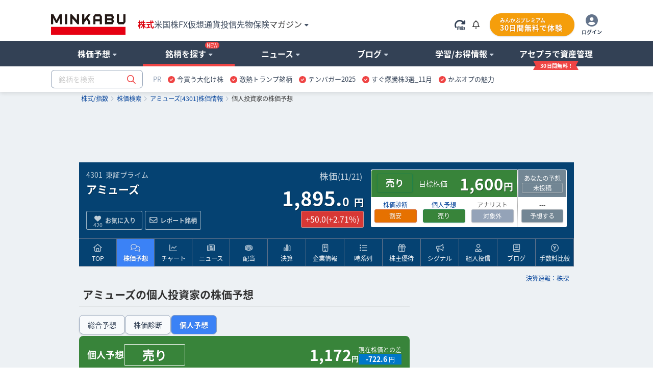

--- FILE ---
content_type: text/html; charset=utf-8
request_url: https://minkabu.jp/stock/4301/pick?buy_sell_kbn=1
body_size: 30646
content:
<!DOCTYPE html>
<html prefix="og: https://ogp.me/ns#" class="mk_layout" lang="ja">
<head>
<meta charset="UTF-8">
<title>アミューズ (4301) : 【売り】予想 [AMUSE] - みんかぶ</title>
<link href="https://assets.minkabu.jp/stylesheets/notosansjapanese.css" rel="stylesheet" />
<meta content="2025/11/24 - アミューズ (4301) の個人投資家による売り予想。現在は【売り】(予想株価 1,172円)と判断されています。「予想精度推移チャート」では、独自に集計した予想精度実績値を時系列で閲覧できます。" name="description" />
<meta content="アミューズ,4301,AMUSE,売買予想,買い予想,売り予想,株価,株価予想,目標株価,株,株式,みんなの株式,みんかぶ,minkabu" name="keywords" />
<link rel="canonical" href="https://minkabu.jp/stock/4301/pick" />
<link rel="shortcut icon" href="https://minkabu.jp/favicon.ico" />
<link rel="help" href="https://support.minkabu.jp/hc/ja" />
<link rel="contents" href="https://minkabu.jp/sitemap" />
<link rel="index" href="https://minkabu.jp/" />
<link rel="search" href="https://minkabu.jp/stock" />
<link rel="apple-touch-icon-precomposed" href="https://assets.minkabu.jp/images/icon/v1/home-icon-192x192.png" />
<link rel="alternate" media="only screen and (max-width: 640px)" href="https://s.minkabu.jp/stock/4301/pick" />


<link rel="preconnect" href="//securepubads.g.doubleclick.net" crossorigin>
<link rel="dns-prefetch" href="//securepubads.g.doubleclick.net" crossorigin>
<link rel="preconnect" href="//www.googletagmanager.com" crossorigin>
<link rel="dns-prefetch" href="//www.googletagmanager.com" crossorigin>

<meta content="アミューズ (4301) : 【売り】予想 [AMUSE] - みんかぶ" property="og:title" />
<meta content="website" property="og:type" />
<meta content="https://assets.minkabu.jp/images/ogp/ogimage_stock.png" property="og:image" />
<meta content="https://minkabu.jp/stock/4301/pick" property="og:url" />
<meta content="2025/11/24 - アミューズ (4301) の個人投資家による売り予想。現在は【売り】(予想株価 1,172円)と判断されています。「予想精度推移チャート」では、独自に集計した予想精度実績値を時系列で閲覧できます。" property="og:description" />
<meta content="ja_JP" property="og:locale" />
<meta content="みんかぶ" property="og:site_name" />
<meta name="robots" content="max-image-preview:large" />
<meta name="viewport" content="width=1080">
<link rel="stylesheet" media="all" href="/assets/application-ae081ee92c63c4d22c2c34812ae4b7398a08c20c02796e5080a6dac2c50fdd4e.css" />
<script src="https://one.adingo.jp/tag/minkabu/1405e02c-a603-4099-866c-bba341e22d4c.js"></script>
<script src="/assets/application-3d94135696c11bbd2a5a222fab7778bc6c0240c303a6957d9915d372cb1e98ce.js"></script>
<meta name="csrf-param" content="authenticity_token" />
<meta name="csrf-token" content="RujnAgbpbA3jsRoBfHeMC5fdO1wgH7uPnH0NKN8ldEVOF_-qjQ3RMh26sfKPTI1NR0AGZcyqGe254NfMZENx2Q" />
<script src="/javascripts/google/prebid.js"></script>
<script src="/assets/hb_bids_mk-c28148ca45fc8b28b4d57c2ceca7233cc23949b3caa9b07a8b3ef5b58789b44d.js"></script>
<script async src="https://securepubads.g.doubleclick.net/tag/js/gpt.js"></script><script src='/javascripts/google/dfp.js?200828'></script>
<script src="/assets/hb_mk_pc-167b90bc72ac6f63949114c3d71b1e3530080877e443db7a4faee726e13b1981.js"></script>

<script>
  window.dataLayer = window.dataLayer || [];


      dataLayer.push({
        'stockCode': '4301'
      });


</script>

<script>(function(w,d,s,l,i){w[l]=w[l]||[];w[l].push({'gtm.start':new Date().getTime(),event:'gtm.js'});
var f=d.getElementsByTagName(s)[0],j=d.createElement(s),dl=l!='dataLayer'?'&l='+l:'';
j.async=true;j.src='//www.googletagmanager.com/gtm.js?id='+i+dl;f.parentNode.insertBefore(j,f);
})(window,document,'script','dataLayer','GTM-PB55HH');</script>

</head>
<body id="contents_wrapper">
<noscript><iframe src="//www.googletagmanager.com/ns.html?id=GTM-PB55HH" height="0" width="0" style="display:none;visibility:hidden"></iframe></noscript>

<div id="layout" class="stock_page">
<header>
  <div id="header">
    <div class="md_header" data-layout="gnavi_header" data-position="relative">
      <div class="ly_container size_wide">
        <div class="md_header_bar">
          <div class="md_header_bar_flex ly_vamd">
            <div class="md_header_logo_nav_flex">
              <div class="md_header_logo">
                <h1 id="h_banner">
                  <a href="/" title="みんかぶ（株式）">
                    <img src="https://assets.minkabu.jp/images/logo/v4/logo_minkabu.svg" width="146" height="40" alt="みんかぶ（株式）" title="みんかぶ（株式）">
                  </a>
                </h1>
              </div>
              <div class="md_header_linkarea">
                <div id="h_search" class="md_header_search dpn"><form target="_top" action="/" accept-charset="UTF-8" method="get" data-search="gnavi_form_hook">
  <div class="md_inputbox md_inputbox_fa ly_row ">
    <div class="ly_row gnavi_search_wrapper">
      <input type="text" name="tag" id="scroll_inc" data-search-position="scroll" size="20" autocomplete="off" class="ly_col ly_colsize_9_fix" placeholder="銘柄を検索" data-increment="search">
      <input class="gnavi_search ly_col ly_colsize_3_fix" type="submit" name="confirm" alt="検索" value="&#xf002;" data-search="submit" disabled />
      <div id="gnaviSyncResults" class="md_fullLink suggest incSearchEntry" style="display:none;" data-increment="result" ></div>
    </div>
  </div>
</form>
</div>
                <div id="h_ad_toptext" class="md_header_toptext dpn"><div id="ad1103" class="ad"><div><a href="https://mag.minkabu.jp/nisa-tnisa/?utm_source=minkabu&utm_medium=toptext&utm_campaign=20240112"  target="_blank" style="font-size: 14px">【新NISA】いまさら聞けないギモン解決！<img src="https://assets.minkabu.jp/images/icon/right-long-solid.svg" style="display: inline-block; width: 14px; height: 14px; margin: 0 3px;"></a></div>

</div></div>
                <nav>
                  <ul class="md_header_product md_product">
                    <li class="md_header_menu cur"><a href="https://minkabu.jp/">株式</a></li>
                    <li class="md_header_menu"><a href="https://us.minkabu.jp/">米国株</a></li>
                    <li class="md_header_menu"><a href="https://fx.minkabu.jp/">FX</a></li>
                    <li class="md_header_menu"><a href="https://cc.minkabu.jp/">仮想通貨</a></li>
                    <li class="md_header_menu"><a href="https://itf.minkabu.jp/">投信</a></li>
                    <li class="md_header_menu"><a href="https://fu.minkabu.jp/">先物</a></li>
                    <li class="md_header_menu"><a href="https://ins.minkabu.jp/">保険</a></li>
                    <li class="md_header_menu md_header_beginnerlink md_bubbles_object">
                      <span>マガジン<i class="fa-solid fa-caret-down fa-xs fcblg_600 ml5"></i></span>
                      <div class="md_bubbles md_bubbles_top md_header_beginner_hidden">
                        <div class="md_box">
                          <div class="ly_row w320p md_box">
                            <ul class="tal md_list noBorder ly_colsize_6">
                              <li class="fwb"><a href="https://mag.minkabu.jp/" title="マガジンTOP">マガジンTOP</a></li>
                              <li class="fwb"><a href="https://mag.minkabu.jp/mag-sogo/" title="マガジン総合">マガジン総合</a></li>
                              <li class="fwb"><a href="https://mag.minkabu.jp/asset-formation/" title="資産形成のはじめ方">資産形成のはじめ方</a></li>
                              <li class="fwb"><a href="https://mag.minkabu.jp/nisa-tnisa/" title="NISA・つみたてNISA">NISA・つみたてNISA</a></li>
                              <li class="fwb"><a href="https://mag.minkabu.jp/ideco/" title="iDeCo（イデコ）">iDeCo（イデコ）</a></li>
                            </ul>
                            <ul class="tal md_list noBorder ly_colsize_6">
                              <li class="fwb"><a href="https://mag.minkabu.jp/kabu-beginner/" title="株初心者入門">株&nbsp;初心者入門</a></li>
                              <li class="fwb"><a href="https://mag.minkabu.jp/itf-beginner/" title="投資信託初心者">投資信託&nbsp;初心者入門</a></li>
                              <li class="fwb"><a href="https://mag.minkabu.jp/fx-beginner/" title="FX初心者入門">FX&nbsp;初心者入門</a></li>
                              <li class="fwb"><a href="https://cc.minkabu.jp/primer" title="仮想通貨初心者入門">仮想通貨&nbsp;初心者入門</a></li>
                              <li class="fwb"><a href="https://mag.minkabu.jp/re-beginner/" title="不動産初心者入門">不動産&nbsp;初心者入門</a></li>
                              <li class="fwb"><a href="https://fu.minkabu.jp/beginner" title="先物取引初心者入門">先物取引&nbsp;初心者入門</a></li>
                            </ul>
                          </div>
                        </div>
                      </div>
                    </li>
                  </ul>
                </nav>
              </div>
            </div>
            <div id="h_top" class="md_header_loginarea">
              <ul class="md_loginarea_flex">
                <li class="y_colsize_2 md_loginarea_flex_pr_roading">
                  <span class="vamd" data-reloadable-page="true">
                    <i class="fa-kit fa-rotate-right-automatic fsxl md_pointer theme_blg700 vamd" title="自動更新" data-reload="auto"></i>
                    <i class="fa-kit fa-rotate-right-manual fsxl md_pointer theme_blg700 vamd" title="手動更新" data-reload="manual" style="display: none;"></i>
                  </span>
                </li>
                <li class="md_loginarea_flex_pr_bell">
                  <div class="relative cursor-pointer js_bell_container js_hiding">
  <div class="js_bell_box" data-visitor-status="guest">
    <div class="inline-block md_notice_mini">
      <i class="fa-regular fa-bell text-base"></i>
      <span class="js_badge_box" style="right: -0.5rem"></span>
    </div>
  </div>
  <div class="js_notice_box dpn">
    <div class="absolute right-0 z-20 p-4 mt-2 bg-white rounded-lg border border-gray-300 filter drop-shadow overflow-y-scroll" style="width: 360px; max-height: 500px;">
      <i class="absolute top-3 right-4 text-2xl fa-regular fa-xmark"></i>
      <div class="pt-4 js_site">
        <div class="py-2 border-b border-slate-400">
          <span class="text-base font-bold">重要なお知らせ</span>
          <span class="float-right mt-1 text-xs">
            <a href="/announcement" title="一覧" class="text-minkabuOldLink hover:text-blue-500">
              <i class="ml-2 mr-1 fa-solid fa-angle-right"></i>一覧
            </a>
          </span>
        </div>
        <ul class="pt-4 text-sm flex flex-col gap-4">
          <div class="md_loading text-base text-center"><i class="fad fa-duotone fa-loader fa-spin-pulse fa-2x text-slate-400"></i></div>
          <li class="js_empty_site_announcement_li" style="display: none;">
              <p>新しいお知らせはありません</p>
          </li>
          <template class="js_notice_template">
            <li>
              <a href="#" class="block text-minkabuOldLink hover:text-blue-500">
                <p></p>
                <time datetime="" class="text-xs text-slate-500 font-normal"></time>
              </a>
            </li>
          </template>
        </ul>
      </div>
    </div>
  </div>
</div>
<style>
  /* v1 header */
  .md_header .md_header_bar .js_notice_box a {
    color: #014099; /* text-minkabuOldLink */
    text-decoration: none;
  }
  .md_header .md_header_bar .js_notice_box a:hover {
    color: #3b82f6; /* text-blue-500 */
    text-decoration: none;
  }
</style>

                </li>
                <li id="h_top">
                  <div id="sh_login">
  <div id="logged_out" class="dpn">
    <ul class="md_premium_flex">
        <li class="md_header_premium">
          <a href="/lp/premium?callback_url=https://minkabu.jp/stock/4301/pick?buy_sell_kbn=1&utm_source=minkabu&utm_medium=pc_header&utm_campaign=premium">
            <div class="md_premium_btn">
              <span class="md_text_premium">みんかぶプレミアム</span>
              <span class="md_text_free">30日間無料で体験</span>
            </div>
          </a>
        </li>
      <li class="md_header_icon_login">
        <a href="https://id.minkabu.jp/login?callback_url=https%3A%2F%2Fminkabu.jp%2Fstock%2F4301%2Fpick%3Fbuy_sell_kbn%3D1" class="md_header_icon_login_flex">
          <span><i class="fa-duotone fa-circle-user" style="--fa-primary-color: #ffffff; --fa-secondary-color: #64748b; --fa-secondary-opacity: 1; font-size: 24px;"></i></span>
          <span class="md_header_icon_login_text">ログイン</span>
        </a>
      </li>
    </ul>
  </div>
  <div id="logged_in" class="dpn js_pc">
    <div class="md_bubbles_object js_shortcut_menu_box ly_vamd">
      <ul class="md_premium_flex">
          <li class="md_header_premium">
            <a href="/lp/premium?callback_url=https://minkabu.jp/stock/4301/pick?buy_sell_kbn=1&utm_source=minkabu&utm_medium=pc_header&utm_campaign=premium">
              <div class="md_premium_btn">
                <span class="md_text_premium">みんかぶプレミアム</span>
                <span class="md_text_free">30日間無料で体験</span>
              </div>
            </a>
          </li>
        <li class="md_header_icon_login">
          <span class="md_header_icon_login_flex">
            <span><i class="fa-duotone fa-circle-user" style="--fa-primary-color: #ffffff; --fa-secondary-color: #64748b; --fa-secondary-opacity: 1; font-size: 24px;"></i></span>
            <span class="md_header_icon_login_text">メニュー</span>
          </span>
        </li>
      </ul>
      <div class="js_click_bubbles dpn">
        <div id="ShortcutMenu" class="md_bubbles md_bubbles_top size_280p p0p">
          <div class="md_bubbles_close_ly fa-regular fa-xmark fa-xl"></div>
          <div class="uline md_box">
            <div clasS="md_box pbz">
              <div class="tal fsm">
                <div class="ly_vamd_inner md_box">
                  <span class="rline pr15">
                    <a id="#" title="会員情報" href="https://id.minkabu.jp/settings?callback_url=https%3A%2F%2Fminkabu.jp%2Fstock%2F4301%2Fpick%3Fbuy_sell_kbn%3D1">会員情報</a>
                  </span>
                </div>
                <div class="ly_vamd_inner md_box">
                  <a id="bn_logout" title="ログアウト" href="https://id.minkabu.jp/logout?callback_url=https%3A%2F%2Fminkabu.jp%2F">ログアウト</a>
                </div>
              </div>
              <div class="tal">
                <a href="/mypage">
                  <div class="md_box ly_vamd_inner">
                    <span class="md_image_wrap md_image_wrap_profile size_tiny">
                      <img alt="さん" src="https://assets.minkabu.jp/images/no-images/user/v1/normal@2x.gif">
                    </span>
                  </div>
                  <div class="ly_vamd_inner fwb w200p">
                    <div class="ly_vamd">
                      <span id="sl_name" class="ly_vamd_inner fsn">&nbsp;</span>
                    </div>
                  </div>
                </a>
              </div>
            </div>
          </div>
          <div class="md_box">
            <ul class="tal md_list noBorder md_box">
              <li><a href="https://tw.minkabu.jp/Auth?callbackPath=/home" title="資産情報の確認" class="fwb dpbl">資産情報の確認<i class="fa-light fa-angle-right flr"></i></a></li>
              <li class="fwb"><a href="/mypage" title="マイページ" class="dpbl">株式マイページ</a></li>
              <li class="pl20" id="sh_pick"><a href="/pick/list" title="予想銘柄" class="dpbl" rel="nofollow">予想銘柄<i class="fa-light fa-angle-right flr"></i></a></li>
              <li class="pl20" id="sh_pick"><a href="/mypage/favorites" title="お気に入り" class="dpbl" rel="nofollow">お気に入り<i class="fa-light fa-angle-right flr"></i></a></li>
              <li class="pl20" id="sh_pick"><a href="/mypage/report_stocks" title="レポート銘柄" class="dpbl" rel="nofollow">レポート銘柄<i class="fa-light fa-angle-right flr"></i></a></li>
              <li><a href="https://itf.minkabu.jp/collect" title="投資信託&nbsp;お気に入り" class="fwb dpbl">投資信託&nbsp;お気に入り<i class="fa-light fa-angle-right flr"></i></a></li>
              <li><a href="https://us.minkabu.jp/favorites" title="米国株式&nbsp;お気に入り" class="fwb dpbl">米国株式&nbsp;お気に入り<i class="fa-light fa-angle-right flr"></i></a></li>
            </ul>
            <div class="md_box tar">
              <a href="https://support.minkabu.jp/hc/ja" title="ヘルプ・お問い合わせ" target="_blank" rel="noopener">ヘルプ・お問い合わせ</a>
            </div>
          </div>
        </div>
      </div>
    </div>
  </div>
</div>

                </li>
              </ul>
            </div>
          </div>
        </div>
      </div>
      <div class="md_header_content">
        <div class="ly_row ly_container size_wide">
          <div class="ly_col">
            <nav>
              <ul class="md_gnavi" data-gnavi-role="megamenu-container" data-current-megamenu-name="stock">
                <li class="md_gnavi_menu" data-megamenu-name="analysis" data-gnavi-role="megamenu-btn" tabindex="0">
                  <div class="md_gnavi_menu_inner" data-gnavi-role="sub-groupmenu-btn">
                    <span>株価予想<i class="fa-solid fa-caret-down fa-xs ml5 fcblg_300"></i></span>
                  </div>
                  <div class="md_mega_menu md_mega_menu_col1_5 dpn" data-gnavi-role="megamenu-box">
                    <div class="md_box">
                      <div class="md_mega_menu_index">
                        <a href="/pick" title="株価予想">株価予想</a>
                      </div>
                      <ul class="md_list noBorder">
                        <li>
                          <a href="/pick/balance/buy" title="最新予想動向">最新予想動向</a>
                        </li>
                        <li>
                          <a href="/portfolio?top=50" title="みんかぶポートフォリオ">みんかぶポートフォリオ</a>
                        </li>
                        <li>
                          <a href="/pick" title="みんなの株価予想">みんなの株価予想</a>
                        </li>
                      </ul>
                    </div>
                  </div>
                </li>
                <li class="md_gnavi_menu" data-megamenu-name="stock" data-gnavi-role="megamenu-btn" tabindex="0">
                  <div class="md_gnavi_menu_inner" data-gnavi-role="sub-groupmenu-btn">銘柄を探す<i class="md_new_icon"></i><i class="fa-solid fa-caret-down fa-xs ml5 fcblg_300"></i></div>
                  <div class="md_mega_menu md_mega_menu_col4 dpn" data-gnavi-role="megamenu-box">
                    <div class="ly_row">
                      <div class="ly_col ly_colsize_4_fix md_box">
                        <div class="ly_content_wrapper size_s">
                          <div class="md_mega_menu_index">
                            <a href="/stock" title="株価検索">株価検索</a>
                          </div>
                          <ul class="md_list noBorder">
                            <li>
                              <a href="/stock/search" title="銘柄スクリーニング">銘柄スクリーニング</a>
                            </li>
                            <li>
                              <a href="/discover" title="おすすめの銘柄を探す">おすすめの銘柄から探す</a>
                            </li>
                            <li>
                              <a href="/stock/#target-from-menu" title="業種別に注目度から探す">業種別に注目度から探す</a>
                            </li>
                            <li>
                              <a href="/theme/popular_ranking" title="人気テーマから探す">人気テーマから探す</a>
                            </li>
                          </ul>
                        </div>
                        <div class="md_cssBtn size_m theme_link_outline"><a href="/stock" title="株価検索">銘柄名・コードから検索</a></div>
                      </div>
                      <div class="ly_col ly_colsize_4_fix md_box">
                        <div class="ly_content_wrapper size_s">
                          <div class="md_mega_menu_index">
                            <a href="/financial_item_ranking" title="株式ランキング">株式ランキング</a>
                          </div>
                          <ul class="md_list noBorder">
                            <li>
                              <a href="/financial_item_ranking/rise" title="値上がり株">値上がり株</a>
                            </li>
                            <li>
                              <a href="/financial_item_ranking/fall" title="値下がり株">値下がり株</a>
                            </li>
                            <li>
                              <a href="/financial_item_ranking/dividend_yield" title="高配当利回り株">高配当利回り株<i class="md_new_icon"></i></a>
                            </li>
                            <li>
                              <a href="/financial_item_ranking/consecutive_increased_dividend" title="連続増配株">連続増配株</a>
                            </li>
                            <li>
                              <a href="/financial_item_ranking/buy_picks_rise" title="買い予想上昇">買い予想上昇</a>
                            </li>
                            <li>
                              <a href="/financial_item_ranking/sales" title="売上高">売上高</a>
                            </li>
                          </ul>
                        </div>
                        <div class="md_cssBtn size_m theme_link_outline"><a href="/financial_item_ranking" title="ランキングトップ">その他ランキング</a></div>
                      </div>
                      <div class="ly_col ly_colsize_4_fix md_box">
                        <div class="ly_content_wrapper size_m">
                          <div class="md_mega_menu_index">
                            <a href="/yutai" title="株主優待">株主優待</a>
                          </div>
                          <ul class="md_list noBorder">
                            <li>
                              <a href="/yutai" title="今月のおすすめ優待">今月のおすすめ優待</a>
                            </li>
                            <li>
                              <a href="/yutai/yutai_haito_ranking" title="配当+優待ランキング">配当+優待ランキング</a>
                            </li>
                            <li>
                              <a href="/yutai/popular_ranking" title="人気ランキング">人気ランキング</a>
                            </li>
                            <li>
                              <a href="/yutai/search" title="株主優待を探す">株主優待を探す</a>
                            </li>
                          </ul>
                        </div>
                        <div>
                          <div class="md_mega_menu_index">
                            <a href="/ipo" title="コーポレートアクション">コーポレートアクション</a>
                          </div>
                          <div class="ly_row">
                          <ul class="ly_col ly_colsize_6_fix md_list noBorder">
                            <li>
                              <a href="/ipo" title="IPO/新規上場">IPO/新規上場</a>
                            </li>
                            <li>
                              <a href="/stock/delisting" title="上場廃止">上場廃止</a>
                            </li>
                          </ul>
                          <ul class="ly_col ly_colsize_6_fix md_list noBorder">
                            <li>
                              <a href="/stock/split" title="株式分割">株式分割</a>
                            </li>
                            <li>
                              <a href="/stock/reverse_split" title="株式併合">株式併合</a>
                            </li>
                          </ul>
                          </div>
                        </div>
                      </div>
                    </div>
                  </div>
                </li>
                <li class="md_gnavi_menu" data-megamenu-name="news" data-gnavi-role="megamenu-btn" tabindex="0">
                  <div class="md_gnavi_menu_inner" data-gnavi-role="sub-groupmenu-btn">
                    <span>ニュース<i class="fa-solid fa-caret-down fa-xs ml5 fcblg_300"></i></span>
                  </div>
                  <div class="md_mega_menu md_mega_menu_col4 dpn md_mega_menu_collefter1" data-gnavi-role="megamenu-box">
                    <div class="ly_row">
                      <div class="ly_col ly_colsize_9 md_box">
                        <div class="md_mega_menu_index">
                          <a href="/news" title="ニュース">ニュース</a>
                        </div>
                        <div class="ly_row">
                          <ul class="ly_col ly_colsize_4_fix md_list noBorder">
                            <li><a href="/news" title="ニュースTOP">ニュースTOP</a></li>
                            <li><a href="/news/search?category=new_arrivals" title="新着ニュース">新着ニュース</a></li>
                            <li><a href="/news/search?category=yutai" title="株主優待ニュース">株主優待</a></li>
                          </ul>
                          <ul class="ly_col ly_colsize_4_fix md_list noBorder">
                          <li><a href="/news/search?category=market" title="国内市況ニュース">国内市況</a></li>
                            <li><a href="/news/search?category=stock" title="個別株ニュース">個別株</a></li>
                            <li><a href="/news/search?category=product" title="商品ニュース">商品</a></li>
                          </ul>
                          <ul class="ly_col ly_colsize_4_fix md_list noBorder">
                            <li><a href="/news/search?category=worldmarket" title="外国市況ニュース">外国市況</a></li>
                            <li><a href="/news/search?category=fx" title="為替ニュース">為替</a></li>
                            <li><a href="/news/search?category=crypto" title="仮想通貨ニュース">仮想通貨</a></li>
                          </ul>
                        </div>
                      </div>
                      <div class="ly_col ly_colsize_3 md_box">
                        <div class="md_mega_menu_index">
                          <a href="/news/search?category=column" title="コラム">コラム</a>
                        </div>
                        <ul class="md_list noBorder">
                          <li><a href="/news/search?category=tatsujin" title="達人の予想">達人の予想</a></li>
                          <li><a href="/news/search?category=column" title="記事コラム">記事コラム</a></li>
                          <li><a href="/news/search?category=interview" title="注目インタビュー">注目インタビュー</a></li>
                        </ul>
                      </div>
                    </div>
                    <div class="md_box">
                      <div class="md_memo">配信元別ニュース一覧</div>
                      <ul class="md_keywordbox theme_light fsize_ss">
                        <li><a href="/news/channel/kabutan.jp" title="株探">株探</a></li>
                        <li><a href="/news/channel/kabukei.jp" title="みんかぶ">みんかぶ</a></li>
                        <li><a href="/news/channel/tdnet.info" title="適時開示">適時開示</a></li>
                        <li><a href="/news/channel/www.fisco.co.jp" title="フィスコ">フィスコ</a></li>
                        <li><a href="/news/channel/prtimes.jp" title="PR TIMES">PR TIMES</a></li>
                        <li><a href="/news/channel/logmi.jp" title="ログミー">ログミー</a></li>
                      </ul>
                    </div>
                  </div>
                </li>
                <li class="md_gnavi_menu" data-megamenu-name="user" data-gnavi-role="megamenu-btn" tabindex="0">
                  <div class="md_gnavi_menu_inner" data-gnavi-role="sub-groupmenu-btn">
                    <span>ブログ<i class="fa-solid fa-caret-down fa-xs ml5 fcblg_300"></i></span>
                  </div>
                  <div class="md_mega_menu md_mega_menu_col1_5 dpn" data-gnavi-role="megamenu-box">
                    <div class="md_box">
                      <div class="md_mega_menu_index">
                        <a href="/blog" title="ブログ">ブログ</a>
                      </div>
                      <ul class="md_list noBorder">
                        <li><a href="/blog" title="株式ブログ">株式ブログ</a></li>
                        <li><a href="/twitter" title="みんかぶ公式 X" class="wsnw">みんかぶ公式 X</a></li>
                      </ul>
                    </div>
                  </div>
                </li>
                <li class="md_gnavi_menu" data-megamenu-name="learning" data-gnavi-role="megamenu-btn" tabindex="0">
                  <div class="md_gnavi_menu_inner" data-gnavi-role="sub-groupmenu-btn">
                    <span>学習/お得情報<i class="fa-solid fa-caret-down fa-xs ml5 fcblg_300"></i></span>
                  </div>
                  <div class="md_mega_menu md_mega_menu_col3 md_mega_menu_collefter1 dpn" data-gnavi-role="megamenu-box">
                    <div class="ly_row">
                      <div class="ly_col ly_colsize_4 md_box">
                        <div class="md_mega_menu_index">
                          <a href="https://minkabu.jp/hikaku/" title="ネット証券比較">ネット証券比較</a>
                        </div>
                        <ul class="md_list noBorder">
                          <li><a href="https://minkabu.jp/hikaku/" title="ネット証券ランキングTOP">総合ランキング</a></li>
                          <li><a href="https://minkabu.jp/hikaku/fee.html" title="ネット証券の手数料比較">手数料比較</a></li>
                          <li><a href="https://minkabu.jp/hikaku/nisa.html" title="NISAにおすすめネット証券">NISA比較</a></li>
                          <li><a href="https://minkabu.jp/hikaku/screening.html" title="銘柄検索比較">銘柄検索比較</a></li>
                          <li><a href="https://minkabu.jp/hikaku/campaign.html" title="開設キャンペーン">開設キャンペーン</a></li>
                        </ul>
                      </div>
                      <div class="ly_col ly_colsize_4 md_box">
                        <div class="md_mega_menu_index">
                          <a href="https://mag.minkabu.jp/kabu-beginner/" title="株初心者入門">株初心者入門</a>
                        </div>
                        <ul class="md_list noBorder">
                          <li><a href="https://mag.minkabu.jp/kabu-beginner/" title="初心者入門">株初心者TOP</a></li>
                          <li><a href="https://mag.minkabu.jp/kabu-beginner/lesson/" title="初心者入門講座">7日間の株講座</a></li>
                          <li><a href="https://mag.minkabu.jp/kabu-beginner/tips/" title="株の豆知識">株の豆知識</a></li>
                        </ul>
                      </div>
                      <div class="ly_col ly_colsize_4 md_box">
                        <div class="md_mega_menu_index">
                          <a href="https://minkabu.jp/creditcard/" title="クレジットカード">クレジットカード</a>
                        </div>
                        <ul class="md_list noBorder ly_content_wrapper size_m">
                          <li><a href="https://minkabu.jp/creditcard/point/" title="ポイント還元率">ポイント還元率</a></li>
                          <li><a href="https://minkabu.jp/creditcard/campaign/" title="入会キャンペーン">入会キャンペーン</a></li>
                        </ul>
                        <div class="md_mega_menu_index">
                          <a href="https://minkabu.jp/cardloan/" title="カードローン">カードローン</a>
                        </div>
                        <ul class="md_list noBorder">
                          <li><a href="https://minkabu.jp/cardloan/same-day/" title="即日融資">即日融資</a></li>
                          <li><a href="https://minkabu.jp/cardloan/low-interest/" title="低金利カードローン">低金利カードローン</a></li>
                        </ul>
                      </div>
                    </div>
                  </div>
                </li>
                <li class="md_gnavi_menu" data-gnavi-role="megamenu-btn" tabindex="0">
                  <div class="md_gnavi_menu_inner" data-gnavi-role="sub-groupmenu-btn">
                    <a class="m_navi_ribbon" href="https://tw.minkabu.jp/?utm_source=minkabu&utm_medium=gnavi&utm_campaign=20210929" title="アセプラ（アセットプランナー）"><span class="m_navi_ribbon_text">アセプラで資産管理</span></a>
                  </div>
                </li>
              </ul>
            </nav>
          </div>
        </div>
      </div>

      <div class="ly_container size_wide md_header_searchbox">
        <div class="ly_vamd">
          <div class="ly_vamd_inner md_header_search" id="h_search">
            <form target="_top" action="/" accept-charset="UTF-8" method="get" data-search="gnavi_form_hook">
  <div class="md_inputbox md_inputbox_fa ly_row ">
    <div class="ly_row gnavi_search_wrapper">
      <input type="text" name="tag" id="top_inc" data-search-position="top" size="20" autocomplete="off" class="ly_col ly_colsize_9_fix" placeholder="銘柄を検索" data-increment="search">
      <input class="gnavi_search ly_col ly_colsize_3_fix" type="submit" name="confirm" alt="検索" value="&#xf002;" data-search="submit" disabled />
      <div id="gnaviSyncResults" class="md_fullLink suggest incSearchEntry" style="display:none;" data-increment="result" ></div>
    </div>
  </div>
</form>

          </div>
          <div class="ly_vamd_inner md_header_subbar">
            <div class="md_header_alliance"><div id="ad1101" class="ad"><div id="tabsJ">
<style>
#tabsJ ul{white-space:nowrap; padding:0;font-size:13px;}
#tabsJ ul:after {
    content: "";
    display: table;
    clear: both;
}
#tabsJ ul li{padding:0 .5em; cursor: pointer; float:left;}
#tabsJ ul li:hover{opacity: .75;text-decoration-line: underline;}
#tabsJ ul li:last-child{border-right:none;}
</style>
<!-- 以下変更部分　改行禁止 -->
<ul>
<li style="color:#94a3b8;font-size:13px;">PR</li>
<!-- Item 1 -->
<li><img src="https://assets.minkabu.jp/images/icon/circle-check-solid.svg" style="width: 14px; height: 14px; margin-right: 4px; vertical-align: middle; display:inline-block;" alt=""><a href="https://ac.ebis.ne.jp/tr_set.php?argument=GFU4CUZu&ai=504" target="_top" rel="nofollow noopener"><span>今買う大化け株</span></a></li>
<!-- Item 2 -->
<li><img src="https://assets.minkabu.jp/images/icon/circle-check-solid.svg" style="width: 14px; height: 14px; margin-right: 4px; vertical-align: middle; display:inline-block;" alt=""><a href="https://ac.ebis.ne.jp/tr_set.php?argument=GFU4CUZu&ai=3276" target="_top" rel="nofollow noopener"><span>激熱トランプ銘柄</span></a></li>
<!-- Item 3 -->
<li><img src="https://assets.minkabu.jp/images/icon/circle-check-solid.svg" style="width: 14px; height: 14px; margin-right: 4px; vertical-align: middle; display:inline-block;" alt=""><a href="https://ac.ebis.ne.jp/tr_set.php?argument=GFU4CUZu&ai=2617" target="_top" rel="nofollow noopener"><span>テンバガー2025</span></a></li>
<!-- Item 4 -->
<li><img src="https://assets.minkabu.jp/images/icon/circle-check-solid.svg" style="width: 14px; height: 14px; margin-right: 4px; vertical-align: middle; display:inline-block;" alt=""><a href="https://ac.ebis.ne.jp/tr_set.php?argument=GFU4CUZu&ai=3604" target="_blank" rel="nofollow noopener"><span>すぐ爆騰株3選_11月</span></a></li>
<!-- Item 5 -->
<li><img src="https://assets.minkabu.jp/images/icon/circle-check-solid.svg" style="width: 14px; height: 14px; margin-right: 4px; vertical-align: middle; display:inline-block;" alt=""><a href="https://ac.ebis.ne.jp/tr_set.php?argument=GFU4CUZu&ai=3372" target="_blank" rel="nofollow noopener"><span>かぶオプの魅力</span></a></li>
</ul>
<!-- 以上 -->
</div>
</div></div>
          </div>
        </div>
      </div>
    </div>
  </div>
    <script type="application/ld+json">{"@context":"https://schema.org","@type":"WebSite","name":"みんかぶ","description":"資産形成のための情報メディア「みんかぶ」。株価・チャート・ニュース・株主優待・IPO情報等の企業情報に加え投資家向けSNS機能も提供しています。","url":"https://minkabu.jp/"}</script>
    <script type="application/ld+json">{"@context":"https://schema.org","@type":"BreadcrumbList","itemListElement":[{"@type":"ListItem","position":1,"item":{"@id":"/","name":"株式/指数"}},{"@type":"ListItem","position":2,"item":{"@id":"/stock","name":"株価検索"}},{"@type":"ListItem","position":3,"item":{"@id":"/stock/4301","name":"アミューズ[4301]株価情報"}},{"@type":"ListItem","position":4,"item":{"@id":"/stock/4301/pick","name":"個人投資家の株価予想"}}]}</script>
      <div id="breadcrumbs" class="breadcrumbs_structured">
        <div class="ly_container">
          <nav>
  <ol class="p-1">
      <li>
          <a href=/>株式/指数</a>
      </li>
      <li>
          <i class="fa-light fa-angle-right ml-1 mr-0.5 text-slate-400"></i>
          <a href=/stock>株価検索</a>
      </li>
      <li>
          <i class="fa-light fa-angle-right ml-1 mr-0.5 text-slate-400"></i>
          <a href=/stock/4301>アミューズ[4301]株価情報</a>
      </li>
      <li>
          <i class="fa-light fa-angle-right ml-1 mr-0.5 text-slate-400"></i>
          個人投資家の株価予想
      </li>
  </ol>
</nav>

        </div>
      </div>
  <div class="md_header_bglayer"></div>

</header>


<script src="/assets/gnavi_menu-c7f84d97d1b779f64622b420c8e8e1ec2b527f09485be27e2cb1cd2b27c57f1d.js"></script>

<div id="ad8000" class="ad"><script>
  googletag.cmd.push(function() {
    var gatead_mapping = googletag.sizeMapping()
      .addSize([1100, 0], [160, 600]) // 1,194px あれば半分以上は映るけど少し余裕を持っている
      .addSize([0, 0], [])
      .build();

    googletag.defineSlot('/94446337/8100_minkabu_pc_premiumbanner', [970, 90], 'div-gpt-ad-1480489027953-0')
      .addService(googletag.pubads());
    googletag.defineSlot('/94446337/1201_minkabu_pc_primerectangle', [[300, 250], [300, 600]], 'div-gpt-ad-1418963627591-22')
      .addService(googletag.pubads());
    googletag.defineSlot('/94446337/1291_minkabu_pc_gatead_left', [160, 600], 'div-gpt-ad-1519008601838-0')
      .defineSizeMapping(gatead_mapping)
      .addService(googletag.pubads());
    googletag.defineSlot('/94446337/1291_minkabu_pc_gatead_right', [160, 600], 'div-gpt-ad-1519008676270-0')
      .defineSizeMapping(gatead_mapping)
      .addService(googletag.pubads());

    googletag.pubads().enableLazyLoad({
      fetchMarginPercent: 200,
      renderMarginPercent: 100
    });

    googletag.pubads().enableSingleRequest();
    googletag.enableServices();
  });
</script>
<!-- /94446337/8000_minkabu_pc_puremiumbanner -->
<div id='div-gpt-ad-1480489027953-0' style="margin: 0 auto 8px; line-height: 0em; height: 90px">
  <script>
    googletag.cmd.push(function () {
      googletag.display('div-gpt-ad-1480489027953-0');
    });
  </script>
</div></div>

<div>
<div id="ad1291" class="ad"><style>
/* topimpact*/
#top_impact {
line-height:0;
position:absolute;
z-index:1;
width:100%;
}
#top_impact.fixed{top:105px;position:fixed;}
#top_impact_L {
right: 50%;
margin-right:510px;
top:0;
position:absolute;
width:174px;
}

#top_impact_R {
left: 50%;
margin-left:510px;
top:0;
position:absolute;
width:174px;
}
@media screen and (max-width: 1024px) {
 #top_impact{display:none;}
}
</style>
<div id="top_impact">
<div id="top_impact_L">
<!-- /94446337/1291_minkabu_pc_gatead_left -->
<div id='div-gpt-ad-1519008601838-0'>
<script>
googletag.cmd.push(function() { googletag.display('div-gpt-ad-1519008601838-0'); });
</script>
</div>
</div>
<div id="top_impact_R">
<!-- /94446337/1291_minkabu_pc_gatead_right -->
<div id='div-gpt-ad-1519008676270-0'>
<script>
googletag.cmd.push(function() { googletag.display('div-gpt-ad-1519008676270-0'); });
</script>
</div>
</div>
</div></div>
<div id="ad1000" class="ad"><div id='dfp-for-ad1000' style="display:none;">
</div>
<script type="text/javascript">
$(function(){var e=window,n=jQuery,i=e.navigator.userAgent.toLowerCase(),t=function(){return"1"===n.urlVar("sp")||i.indexOf("iphone")>0||i.indexOf("ipod")>0||i.indexOf("android")>0&&i.indexOf("mobile")>0},r=function(e){var i=!1;return e.find("iframe").each(function(){var e=n(this);return e.attr("width")>1&&e.attr("height")>1?void(i=!0):void 0}),i};n.fn.showHighestBanner=function(i){var a,o=n(this),s=function(){return"1"===n.cookie(a.cookieName)};return t()?void i.sp.displayBanner():(a=n.extend({},n.fn.showHighestBanner.defaults,i.pc),n(e.document).delegate("#"+o.attr("id")+" .close","click",function(){var e;return"session"===a.expireType?n.cookie(a.cookieName,"1"):(e=new Date,e.setTime(e.getTime()+1e3*a.interval),n.cookie(a.cookieName,"1",{path:"/",expires:e})),o.slideUp(),!1}),this.each(function(){var e;return s()?this:(e=setInterval(function(){o.find("iframe").size()>0&&r(o)&&(clearInterval(e),o.show())},500),setTimeout(function(){e&&clearInterval(e)},5e3),this)}))},n.fn.showHighestBanner.defaults={cookieName:"closingHighestBanner",expireType:"time",interval:1800},n("#dfp-for-ad1000").showHighestBanner({pc:{},sp:{displayBanner:function(){var e,i=n("<div>").append(n("<a>").attr({id:"ad1000SpBanner",href:"#"}).append('<img src="http://assets.minkabu.jp/images/banner/to_sp.png" width="960" height="180" />'));n("#ad1000").before(i),e=n("link[rel='alternate'][media^=only]").attr("href"),e||(e="http://s.minkabu.jp/"),n("#ad1000SpBanner").attr({href:e})}}})});
</script></div>
<div class="contents_wrapper ly_container">

  <div id="middle_tab_fixed" class="dpn theme_stock" data-sticky-menu>
    <div class="ly_container">    <ul class="md_ntab_stock" data-sticky-inner>
    <li class="">
      <a href="/stock/4301">
        <div class="md_notice_mini dpib">
          <i class="fa-regular fa-house"></i>TOP
          
          
          
        </div>
</a>    </li>
    <li class="cur">
      <a href="/stock/4301/analysis">
        <div class="md_notice_mini dpib">
          <i class="fa-regular fa-comments"></i>株価予想
          
          
          
        </div>
</a>    </li>
    <li class="">
      <a href="/stock/4301/chart">
        <div class="md_notice_mini dpib">
          <i class="fa-regular fa-chart-line"></i>チャート
          
          
          
        </div>
</a>    </li>
    <li class="">
      <a href="/stock/4301/news">
        <div class="md_notice_mini dpib">
          <i class="fa-regular fa-newspaper"></i>ニュース
          
          
          
        </div>
</a>    </li>
    <li class="">
      <a href="/stock/4301/dividend">
        <div class="md_notice_mini dpib">
          <i class="fa-regular fa-coin"></i>配当
          
          
          
        </div>
</a>    </li>
    <li class="">
      <a href="/stock/4301/settlement">
        <div class="md_notice_mini dpib">
          <i class="fa-regular fa-chart-simple"></i>決算
          
          
          
        </div>
</a>    </li>
    <li class="">
      <a href="/stock/4301/fundamental">
        <div class="md_notice_mini dpib">
          <i class="fa-regular fa-building"></i>企業情報
          
          
          
        </div>
</a>    </li>
    <li class="">
      <a href="/stock/4301/daily_bar">
        <div class="md_notice_mini dpib">
          <i class="fa-regular fa-list"></i>時系列
          
          
          
        </div>
</a>    </li>
    <li class="">
      <a href="/stock/4301/yutai">
        <div class="md_notice_mini dpib">
          <i class="fa-regular fa-gift"></i>株主優待
          
          
          
        </div>
</a>    </li>
    <li class="">
      <a href="/stock/4301/signal">
        <div class="md_notice_mini dpib">
          <i class="fa-regular fa-bullhorn"></i>シグナル
          
          
          
        </div>
</a>    </li>
    <li class="">
      <a href="/stock/4301/fund">
        <div class="md_notice_mini dpib">
          <i class="fa-regular fa-user-vneck"></i>組入投信
          
          
          
        </div>
</a>    </li>
    <li class="">
      <a href="/stock/4301/blogs">
        <div class="md_notice_mini dpib">
          <i class="fa-regular fa-book"></i>ブログ
          
          
          
        </div>
</a>    </li>
    <li class="">
      <a href="/stock/4301/fee">
        <div class="md_notice_mini dpib">
          <i class="fa-regular fa-circle-yen"></i>手数料比較
          
          
          
        </div>
</a>    </li>
</ul>

</div>
  </div>

<div id="stock_header_contents">
      <div class="md_stockBoard " data-sticky-menu>
  <div class="md_card theme_stock">
    <div>
      <div class="md_stockBoard_header md_box">


        <div class="ly_row">
          <div class="ly_col ly_colsize_7 md_box ly_row ly_gutters">
            <div class="ly_col ly_colsize_7">
                <div class="stock_label">
                  4301&nbsp;&nbsp;東証プライム
                </div>
                <h2>
                  <a href="/stock/4301"><span class="md_stockBoard_stockName">アミューズ</span></a>
</h2>                <div id="v-individual-financial-item-header" class="h40p">
                  <notification-box></notification-box>
                  <div class="ly_flex w340p">
                      <span @click="showModal = true" data-gtm-click="show_modal" class="is_off ly_flex aic jcc w110p md_cssBtn_toggle theme_light mzp mr5 size_m ph3">
                        <div>
                          <div class="h18p"><i class="fa-solid fa-heart fsize_s"></i></div>
                          <div class="fwn fsize_sss">420</div>
                        </div>
                        <div class="fwb fsize_ss ml5">お気に入り</div>
                      </span>
                      <span @click="showModal = true" data-gtm-click="show_modal" class="is_off ly_flex aic jcc w110p md_cssBtn_toggle theme_light mzp mr5 size_m ph3">
                        <i class="fa-regular fa-envelope mr5"></i><div class="fwb fsize_ss">レポート銘柄</div>
                      </span>
                  </div>
                  <div id="loading_hidden" class="dpn">
                    <base-modal v-cloak v-if="showModal" @close="showModal = false">
  <div slot="header">
    <img src="https://assets.minkabu.jp/images/banner/favorite_modal_banner.png" alt="" style="display: block; max-width: 100%; margin: 0 auto; border-bottom: 1px rgba(241, 245, 249, 1) solid;">
  </div>
  <div slot="body">
    <div style="">
      <h3 style="font-size: 1.5rem; margin-top: 0.5rem; margin-bottom: 1rem; text-align: center; font-weight: bold; color: #000000;">会員登録（無料）が必要です</h3>
      <p style="padding-bottom: 1rem; display: block; width: 24rem; max-width: 95%; margin: auto; text-align: left; color: #000000;">
        『お気に入り登録、レポート銘柄登録』の他にも、『銘柄の予想投稿』や『ブログ投稿』など、さまざまな機能が使えます。
      </p>
      <a href="https://id.minkabu.jp/sign_up?callback_url=https%3A%2F%2Fminkabu.jp%2Fstock%2F4301%2Fpick%3Fbuy_sell_kbn%3D1">
        <button data-gtm-click="modal_to_sign_up" style="display: block; width: 24rem; max-width: 95%; margin: 0 auto 0.75rem; background: #1D4ED8; border: 1px solid #1D4ED8; border-radius: 0.5rem; padding: 0.75rem 0; font-size: 0.875rem; font-weight: bold; text-align: center; color: #FFFFFF;">会員登録する（無料）</button>
      </a>
      <p style="text-align: center; margin-bottom: 16px;">
        <a href="https://id.minkabu.jp/login?callback_url=https%3A%2F%2Fminkabu.jp%2Fstock%2F4301%2Fpick%3Fbuy_sell_kbn%3D1" data-gtm-click="modal_to_login" style="font-size: 0.875rem; color: #1D4ED8;">ログイン</a>
      </p>
    </div>
    <div slot="campaign-banner">
      <campaign-banner
        campaign-url=""
        premium-lp-url="/lp/premium?callback_url=https%3A%2F%2Fminkabu.jp%2Fstock%2F4301%2Fpick%3Fbuy_sell_kbn%3D1&amp;utm_source=shoken_minkabu&amp;utm_medium=modal&amp;utm_campaign=%2Fstock%2F4301%2Fpick"
        :is-campaign-period=false
      ></campaign-banner>
    </div>
  </div>
</base-modal>

                  </div>
                </div>
            </div>

            <div class="ly_col ly_colsize_5">
              <div class="md_stockBoard_stockTable ">
                <div class="tar">
                  <h2 class="stock_label fsl">
                    株価<span class="fsm">(11/21)</span>
                  </h2>
                  <div class="md_status_box">
                    <div class="fll"></div>
                    <div class="fll"></div>
                  </div>
                </div>
                <div class="tar ">
                  <div class="stock_price">
                    1,895.<span class="decimal">0</span>
                    <span class="stock_price_unit">円</span>
                  </div>
                  <span class="stock_price_diff"><span class="up label dpib">+50.0(+2.71%)</span></span>
                </div>
              </div>
            </div>
          </div>

          <div class="ly_col ly_colsize_5 md_box ly_row md_target_box_group">
            <div class="ly_col ly_colsize_9 md_target_box">

              <div class=" md_target_box_header theme_sell md_box">
                <a href="/stock/4301/analysis"><div class="cell md_picksPlate theme_sell size_n w70p dpbl"><span class="value">売り</span></div></a>
                <h2 class="md_target_box_title cell">目標株価</h2>
                <div class="cell">
                  <div class="md_target_box_price">1,600<span class="decimal">円</span></div>
                </div>
              </div>

              <div class=" md_target_box_body">
                <div class="ly_row fsm">
                  <a class="ly_col ly_colsize_4_fix md_box" href="/stock/4301/research"><p class="label">株価診断</p><span class="md_picksPlate theme_buy size_s dpbl">割安</span></a>
                  <a class="ly_col ly_colsize_4_fix md_box" href="/stock/4301/pick"><p class="label">個人予想</p><span class="md_picksPlate theme_sell size_s dpbl">売り</span></a>
                  <span class="ly_col ly_colsize_4_fix md_box"><p class="label">アナリスト</p><span class="md_picksPlate theme_none size_s dpbl">対象外</span></span>
                </div>
              </div>
            </div>

            <div class="ly_col ly_colsize_3 md_target_box">
              <div class="md_target_box_header theme_normal md_box">
                <div class="cell tac fsm">
                  <p class="fcwt">あなたの予想</p>
                  <a href="/stock/4301/pick/new" class="click_once close-notice md_picksPlate size_ss theme_normal dpbl" rel="nofollow">未投稿</a>
                </div>
              </div>
                  <div class=" md_target_box_body fsm md_box tac">
                    <p class="wsnw fcblk">---</p>
                    <a href="/stock/4301/pick/new?no_use_after_login_back_url=true" class="click_once close-notice md_picksPlate size_s theme_normal dpbl" rel="nofollow">予想する</a>
                  </div>
            </div>

          </div>
        </div><!-- ly_row -->
      </div>


    </div>
    <div id="js_stock_tab_fixed_start">    <ul class="md_ntab_stock" data-sticky-inner>
    <li class="">
      <a href="/stock/4301">
        <div class="md_notice_mini dpib">
          <i class="fa-regular fa-house"></i>TOP
          
          
          
        </div>
</a>    </li>
    <li class="cur">
      <a href="/stock/4301/analysis">
        <div class="md_notice_mini dpib">
          <i class="fa-regular fa-comments"></i>株価予想
          
          
          
        </div>
</a>    </li>
    <li class="">
      <a href="/stock/4301/chart">
        <div class="md_notice_mini dpib">
          <i class="fa-regular fa-chart-line"></i>チャート
          
          
          
        </div>
</a>    </li>
    <li class="">
      <a href="/stock/4301/news">
        <div class="md_notice_mini dpib">
          <i class="fa-regular fa-newspaper"></i>ニュース
          
          
          
        </div>
</a>    </li>
    <li class="">
      <a href="/stock/4301/dividend">
        <div class="md_notice_mini dpib">
          <i class="fa-regular fa-coin"></i>配当
          
          
          
        </div>
</a>    </li>
    <li class="">
      <a href="/stock/4301/settlement">
        <div class="md_notice_mini dpib">
          <i class="fa-regular fa-chart-simple"></i>決算
          
          
          
        </div>
</a>    </li>
    <li class="">
      <a href="/stock/4301/fundamental">
        <div class="md_notice_mini dpib">
          <i class="fa-regular fa-building"></i>企業情報
          
          
          
        </div>
</a>    </li>
    <li class="">
      <a href="/stock/4301/daily_bar">
        <div class="md_notice_mini dpib">
          <i class="fa-regular fa-list"></i>時系列
          
          
          
        </div>
</a>    </li>
    <li class="">
      <a href="/stock/4301/yutai">
        <div class="md_notice_mini dpib">
          <i class="fa-regular fa-gift"></i>株主優待
          
          
          
        </div>
</a>    </li>
    <li class="">
      <a href="/stock/4301/signal">
        <div class="md_notice_mini dpib">
          <i class="fa-regular fa-bullhorn"></i>シグナル
          
          
          
        </div>
</a>    </li>
    <li class="">
      <a href="/stock/4301/fund">
        <div class="md_notice_mini dpib">
          <i class="fa-regular fa-user-vneck"></i>組入投信
          
          
          
        </div>
</a>    </li>
    <li class="">
      <a href="/stock/4301/blogs">
        <div class="md_notice_mini dpib">
          <i class="fa-regular fa-book"></i>ブログ
          
          
          
        </div>
</a>    </li>
    <li class="">
      <a href="/stock/4301/fee">
        <div class="md_notice_mini dpib">
          <i class="fa-regular fa-circle-yen"></i>手数料比較
          
          
          
        </div>
</a>    </li>
</ul>

</div>
  </div>
</div>
<div class="md_stockBoard_alliance fsm pr10"><div class="ly_gutters_grid tar clearfix"><ul><li class="dpib"><a target="_blank" rel="noopener" href="https://kabutan.jp/stock/?code=4301">決算速報：株探</a></li></ul></div></div>



</div>

  <div class="clearfix">
  <div id="main">
  <div id="contents" class="mb15">

  <div id="error_message" style="display: none"></div>
  

      <div class="md_title"><h1 title="アミューズの個人投資家の株価予想" class="title_box">アミューズの個人投資家の株価予想</h1></div>


  <a name="pw"></a>

  <div>

  <div class="flex flex-col gap-16 pb-16">
  <div class="flex flex-col gap-4">
    <ul class="flex flex-nowrap items-center gap-x-2 py-3  text-sm">
    <li>
      <a
        class="border-minkabuOldLink whitespace-nowrap rounded-lg border text-slate-700 border-slate-400 bg-slate-50 py-2 px-4 shadow hover:border-inherit hover:text-inherit hover:no-underline hover:opacity-80"
        href="/stock/4301/analysis"
        >総合予想</a
      >
    </li>
    <li>
      <a
        class="border-minkabuOldLink whitespace-nowrap rounded-lg border text-slate-700 border-slate-400 bg-slate-50 py-2 px-4 shadow hover:border-inherit hover:text-inherit hover:no-underline hover:opacity-80"
        href="/stock/4301/research"
        >株価診断</a
      >
    </li>
    <li>
      <span
        class="border-minkabuLinkHover whitespace-nowrap rounded-lg border border-slate-400 bg-blue-500 py-2 px-4 font-bold text-white text-shadow"
        >個人予想</span
      >
    </li>
</ul>


    <div class="">
      <div class="bg-minkabuPicksSell flex items-center justify-between rounded-t-lg p-4 text-white w-full">
        <div class="flex items-center gap-4">
          <div class="whitespace-nowrap text-lg font-bold">個人予想</div>
          <div
            class="text-shadow min-w-[120px] rounded rounded-sm border border-white py-1 text-center text-2xl font-bold"
          >
            売り
          </div>
        </div>
        <div class="flex items-center justify-end gap-4">
          <div class="flex items-end gap-2">
            <span class="text-3xl font-bold">1,172</span>
            <span class="font-bold">円</span>
          </div>
          <div class="flex flex-col gap-1">
            <div class="whitespace-nowrap text-right text-xs">現在株価との差</div>
            <div class="bg-minkabuBlueDown whitespace-nowrap px-1 text-center">
              <span class="text-sm font-bold">-722.6</span>
              <span class="text-xs">円</span>
            </div>
          </div>
        </div>
      </div>
      <div class="flex flex-col gap-8 rounded-b-lg w-full bg-white px-6 py-4">
        <div class="flex justify-between gap-4">
          <div class="flex min-w-[150px] flex-col gap-4">
            <h4 class="text-base font-bold">売買予想比率</h4>
            <div
              data-pick-pie-chart
              data-stock-code="4301"
              style="height: 100px; width: 160px"
            ></div>
            <div class="grid grid-cols-2 items-center">
              <div class="text-center text-xs"><i class="fa-solid fa-circle-small text-minkabuPicksBuy mr-1"></i>買い</div>
              <div class="text-center text-xs"><i class="fa-solid fa-circle-small text-minkabuPicksSell mr-1"></i>売り</div>
            </div>
          </div>
          <div class="flex w-full flex-col gap-8">
            <h4 class="text-base font-bold">直近の予想</h4>
            <div
              class="mauto"
              data-pick-transition-chart
              data-stock-code="4301"
              style="width: 100%; height: 140px"
            ></div>
          </div>
        </div>
      </div>
    </div>
    <div class="flex items-center justify-between gap-8 rounded-lg w-full bg-white p-4">
      <div class="text-sm font-bold">この株価予想、あなたの意見は？</div>
      <div class="flex items-center justify-end gap-4">
        <div>
    <div class="text-shadow flex items-center justify-between gap-2">
      <a
        href="/stock/4301/pick/new?approve=1&amp;no_use_after_login_back_url=true&amp;rsc=2"
        class="bg-minkabuPicksSell flex min-w-[98px] items-center justify-center whitespace-nowrap rounded-lg py-2 text-center text-sm font-bold text-white shadow hover:text-slate-100 hover:no-underline hover:opacity-80"
        rel="nofollow"
      >
        <span>賛成</span>
        <span class="text-xs">(売り)</span>
      </a>
      <a
        href="/stock/4301/pick/new?oppose=1&amp;no_use_after_login_back_url=true&amp;rsc=2"
        class="bg-minkabuPicksBuy flex min-w-[98px] items-center justify-center whitespace-nowrap rounded-lg py-2 text-center text-sm font-bold text-white shadow hover:text-slate-100 hover:no-underline hover:opacity-80"
        rel="nofollow"
      >
        <span>反対</span>
        <span class="text-xs">(買い)</span>
      </a>
    </div>
</div>

      </div>
    </div>
  </div>

  <div class="flex flex-col">
    <ul class="grid w-full grid-cols-4 gap-1">
      <li class="flex flex-col items-center">
        <div class="h-1"></div>
        <a
          href="/stock/4301/pick"
          class="text-slate-700 w-full whitespace-nowrap rounded-t-sm bg-slate-200 py-2 text-center text-sm font-bold hover:opacity-80"
        >
          全て：108件
        </a>
      </li>
             <li class="flex flex-col items-center">
        <div class="h-1"></div>
        <a
          href="/stock/4301/pick?buy_sell_kbn=0"
          class="text-slate-700 w-full whitespace-nowrap rounded-t-sm bg-slate-200 py-2 text-center text-sm font-bold hover:opacity-80"
        >
          買い予想：88件
        </a>
      </li>
       
      <li class="flex flex-col items-center">
        <div class="bg-blue-500 h-1 w-full rounded-t"></div>
        <div class="text-slate-700 w-full whitespace-nowrap bg-white py-2 text-center text-sm font-bold">
          売り予想：20件
        </div>
      </li>
    </ul>

    <div class="flex flex-col gap-4">
      <div class="rounded-b-lg rounded-tr-lg bg-white p-4">
        <ul class="border-t border-slate-300">
          <li class="flex items-center justify-between gap-2 border-b border-slate-300 p-2">
            <div class="bg-minkabuPicksSell whitespace-nowrap rounded-sm px-1 py-0.5 text-xs text-white">売り</div>
                         <div class="w-full">
              <a href="/stock/4301/pick/10000000003000967">
                個人投資家の意見「売り」に賛成
              </a>
              <span>GRWBYさん</span>
            </div>
            <div class="text-right whitespace-nowrap text-slate-500">2024/10/26</div>
          </li>
          <li class="flex items-center justify-between gap-2 border-b border-slate-300 p-2">
            <div class="bg-minkabuPicksSell whitespace-nowrap rounded-sm px-1 py-0.5 text-xs text-white">売り</div>
                         <div class="w-full">
              <a href="/stock/4301/pick/10000000002969997">
                売り
              </a>
              <span>株式改革党さん</span>
            </div>
            <div class="text-right whitespace-nowrap text-slate-500">2024/4/12</div>
          </li>
          <li class="flex items-center justify-between gap-2 border-b border-slate-300 p-2">
            <div class="bg-minkabuPicksSell whitespace-nowrap rounded-sm px-1 py-0.5 text-xs text-white">売り</div>
                         <div class="w-full">
              <a href="/stock/4301/pick/10000000002860261">
                個人投資家の意見「売り」に賛成
              </a>
              <span>敷島会さん</span>
            </div>
            <div class="text-right whitespace-nowrap text-slate-500">2023/2/23</div>
          </li>
          <li class="flex items-center justify-between gap-2 border-b border-slate-300 p-2">
            <div class="bg-minkabuPicksSell whitespace-nowrap rounded-sm px-1 py-0.5 text-xs text-white">売り</div>
                         <div class="w-full">
              <a href="/stock/4301/pick/10000000002544236">
                個人投資家の意見「売り」に賛成
              </a>
              <span>mirumiru78さん</span>
            </div>
            <div class="text-right whitespace-nowrap text-slate-500">2020/10/19</div>
          </li>
          <li class="flex items-center justify-between gap-2 border-b border-slate-300 p-2">
            <div class="bg-minkabuPicksSell whitespace-nowrap rounded-sm px-1 py-0.5 text-xs text-white">売り</div>
                         <div class="w-full">
              <a href="/stock/4301/pick/10000000002517945">
                個人投資家の意見「売り」に賛成
              </a>
              <span>quincymelodyさん</span>
            </div>
            <div class="text-right whitespace-nowrap text-slate-500">2020/8/24</div>
          </li>
          <li class="flex items-center justify-between gap-2 border-b border-slate-300 p-2">
            <div class="bg-minkabuPicksSell whitespace-nowrap rounded-sm px-1 py-0.5 text-xs text-white">売り</div>
                         <div class="w-full">
              <a href="/stock/4301/pick/10000000002393162">
                売り予想 長期 目標株価2,120円
              </a>
              <span>なにわのバフェットさん</span>
            </div>
            <div class="text-right whitespace-nowrap text-slate-500">2019/11/8</div>
          </li>
          <li class="flex items-center justify-between gap-2 border-b border-slate-300 p-2">
            <div class="bg-minkabuPicksSell whitespace-nowrap rounded-sm px-1 py-0.5 text-xs text-white">売り</div>
                         <div class="w-full">
              <a href="/stock/4301/pick/10000000002382421">
                売り予想 長期 目標株価2,103円
              </a>
              <span>マイケル・ジャクさん</span>
            </div>
            <div class="text-right whitespace-nowrap text-slate-500">2019/10/20</div>
          </li>
          <li class="flex items-center justify-between gap-2 border-b border-slate-300 p-2">
            <div class="bg-minkabuPicksSell whitespace-nowrap rounded-sm px-1 py-0.5 text-xs text-white">売り</div>
                         <div class="w-full">
              <a href="/stock/4301/pick/10000000002355910">
                売り予想 長期 目標株価1,225円
              </a>
              <span>ネコの国はちかづいたさん</span>
            </div>
            <div class="text-right whitespace-nowrap text-slate-500">2019/8/2</div>
          </li>
          <li class="flex items-center justify-between gap-2 border-b border-slate-300 p-2">
            <div class="bg-minkabuPicksSell whitespace-nowrap rounded-sm px-1 py-0.5 text-xs text-white">売り</div>
                         <div class="w-full">
              <a href="/stock/4301/pick/10000000002194935">
                180511
              </a>
              <span>garamonさん</span>
            </div>
            <div class="text-right whitespace-nowrap text-slate-500">2018/5/11</div>
          </li>
          <li class="flex items-center justify-between gap-2 border-b border-slate-300 p-2">
            <div class="bg-minkabuPicksSell whitespace-nowrap rounded-sm px-1 py-0.5 text-xs text-white">売り</div>
                         <div class="w-full">
              <a href="/stock/4301/pick/10000000002194001">
                アカウンタビリティの欠如
              </a>
              <span>hakkyokunさん</span>
            </div>
            <div class="text-right whitespace-nowrap text-slate-500">2018/5/9</div>
          </li>
          <li class="flex items-center justify-between gap-2 border-b border-slate-300 p-2">
            <div class="bg-minkabuPicksSell whitespace-nowrap rounded-sm px-1 py-0.5 text-xs text-white">売り</div>
                         <div class="w-full">
              <a href="/stock/4301/pick/10000000002171894">
                個人投資家の意見「売り」に賛成
              </a>
              <span>nineball12さん</span>
            </div>
            <div class="text-right whitespace-nowrap text-slate-500">2018/3/22</div>
          </li>
          <li class="flex items-center justify-between gap-2 border-b border-slate-300 p-2">
            <div class="bg-minkabuPicksSell whitespace-nowrap rounded-sm px-1 py-0.5 text-xs text-white">売り</div>
                         <div class="w-full">
              <a href="/stock/4301/pick/10000000002030633">
                所属タレント　小出恵介　
              </a>
              <span>eicho63さん</span>
            </div>
            <div class="text-right whitespace-nowrap text-slate-500">2017/7/7</div>
          </li>
          <li class="flex items-center justify-between gap-2 border-b border-slate-300 p-2">
            <div class="bg-minkabuPicksSell whitespace-nowrap rounded-sm px-1 py-0.5 text-xs text-white">売り</div>
                         <div class="w-full">
              <a href="/stock/4301/pick/10000000002017311">
                売り予想 短期 目標株価2,900円
              </a>
              <span>悠々自適65歳で引退さん</span>
            </div>
            <div class="text-right whitespace-nowrap text-slate-500">2017/6/12</div>
          </li>
          <li class="flex items-center justify-between gap-2 border-b border-slate-300 p-2">
            <div class="bg-minkabuPicksSell whitespace-nowrap rounded-sm px-1 py-0.5 text-xs text-white">売り</div>
                         <div class="w-full">
              <a href="/stock/4301/pick/10000000001578776">
                売り転換。
              </a>
              <span>短期決戦さん</span>
            </div>
            <div class="text-right whitespace-nowrap text-slate-500">2015/6/13</div>
          </li>
          <li class="flex items-center justify-between gap-2 border-b border-slate-300 p-2">
            <div class="bg-minkabuPicksSell whitespace-nowrap rounded-sm px-1 py-0.5 text-xs text-white">売り</div>
                         <div class="w-full">
              <a href="/stock/4301/pick/10000000001429722">
                売り予想 短期 目標株価2,788円
              </a>
              <span>あきらっちさん</span>
            </div>
            <div class="text-right whitespace-nowrap text-slate-500">2014/10/23</div>
          </li>
          <li class="flex items-center justify-between gap-2 border-b border-slate-300 p-2">
            <div class="bg-minkabuPicksSell whitespace-nowrap rounded-sm px-1 py-0.5 text-xs text-white">売り</div>
                         <div class="w-full">
              <a href="/stock/4301/pick/10000000000996005">
                売り
              </a>
              <span>powder555さん</span>
            </div>
            <div class="text-right whitespace-nowrap text-slate-500">2012/11/14</div>
          </li>
          <li class="flex items-center justify-between gap-2 border-b border-slate-300 p-2">
            <div class="bg-minkabuPicksSell whitespace-nowrap rounded-sm px-1 py-0.5 text-xs text-white">売り</div>
                         <div class="w-full">
              <a href="/stock/4301/pick/10000000000588523">
                だって
              </a>
              <span>空飛ぶ モンティ・パイさん</span>
            </div>
            <div class="text-right whitespace-nowrap text-slate-500">2011/1/18</div>
          </li>
          <li class="flex items-center justify-between gap-2 border-b border-slate-300 p-2">
            <div class="bg-minkabuPicksSell whitespace-nowrap rounded-sm px-1 py-0.5 text-xs text-white">売り</div>
                         <div class="w-full">
              <a href="/stock/4301/pick/10000000000298822">
                うり
              </a>
              <span>チャンチャンさん</span>
            </div>
            <div class="text-right whitespace-nowrap text-slate-500">2009/8/8</div>
          </li>
          <li class="flex items-center justify-between gap-2 border-b border-slate-300 p-2">
            <div class="bg-minkabuPicksSell whitespace-nowrap rounded-sm px-1 py-0.5 text-xs text-white">売り</div>
                         <div class="w-full">
              <a href="/stock/4301/pick/10000000000035534">
                ここらで
              </a>
              <span>ぐれーとえすけーぷさん</span>
            </div>
            <div class="text-right whitespace-nowrap text-slate-500">2007/9/27</div>
          </li>
          <li class="flex items-center justify-between gap-2 border-b border-slate-300 p-2">
            <div class="bg-minkabuPicksSell whitespace-nowrap rounded-sm px-1 py-0.5 text-xs text-white">売り</div>
                         <div class="w-full">
              <a href="/stock/4301/pick/10000000000034570">
                ここらが上限と見た
              </a>
              <span>哲也さん</span>
            </div>
            <div class="text-right whitespace-nowrap text-slate-500">2007/9/22</div>
          </li>
        </ul>
      </div>

      <div><!-- ページング -->
</div>
    </div>
  </div>
</div>

<script src="/assets/stock/show/pick_transition_chart-29eeac054176f84b5c80594adce0b7cb9187209cf61a269967d83e86524003e1.js"></script>


    <div class="flex flex-col mb-14 p-4 rounded-lg bg-white">
    <h3 class="text-base font-bold">おすすめ条件でスクリーニングされた銘柄を見る</h3>
    <div class="flex gap-6 pt-4">
      <div class="w-1/4">
        <img src="https://assets.minkabu.jp/images/stock_search/stock_search_recommend_pc.png" alt="" width="163" height="244" class="w-full h-auto">
      </div>
      <ul class="flex-1 grid grid-cols-2 gap-2">
          <li class="rounded-lg border border-slate-300">
            <a data-gtm-click="recommend_value_quality_stock" href="/stock/search?view=result&amp;page=1&amp;sort_key=roe&amp;order=desc&amp;recommend=value_quality_stock&amp;market_capitalization[0]=250&amp;market_capitalization[1]=max&amp;per[0]=min&amp;per[1]=15&amp;pbr[0]=min&amp;pbr[1]=1&amp;capital_adequacy_ratio[0]=50&amp;capital_adequacy_ratio[1]=max&amp;roe[0]=8&amp;roe[1]=max" class="h-full flex items-center justify-between py-2 pl-4 pr-2 hover:no-underline">
              <span class="text-xs font-bold">
                割安な優良銘柄
              </span>
              <i class="fa-light fa-angle-right text-slate-400"></i>
            </a>
          </li>
          <li class="rounded-lg border border-slate-300">
            <a data-gtm-click="recommend_analyst_upgraded" href="/lp/premium?callback_url=https%3A%2F%2Fminkabu.jp%2F&amp;utm_source=minkabu&amp;utm_medium=stock_page_bottom&amp;utm_campaign=%2Fstock%2Fsearch" class="h-full flex items-center justify-between py-2 pl-4 pr-2 hover:no-underline">
              <span class="text-xs font-bold">
                アナリスト上方修正銘柄
                  <i class="fa-solid fa-lock pl-1 text-yellow-500"></i>
              </span>
              <i class="fa-light fa-angle-right text-slate-400"></i>
            </a>
          </li>
          <li class="rounded-lg border border-slate-300">
            <a data-gtm-click="recommend_high_dividend_stock" href="/stock/search?view=result&amp;page=1&amp;sort_key=dividend_yield&amp;order=desc&amp;recommend=high_dividend_stock&amp;market_capitalization[0]=2000&amp;market_capitalization[1]=max&amp;dividend_yield[0]=3&amp;dividend_yield[1]=max&amp;capital_adequacy_ratio[0]=40&amp;capital_adequacy_ratio[1]=max&amp;payout_ratio[0]=min&amp;payout_ratio[1]=50" class="h-full flex items-center justify-between py-2 pl-4 pr-2 hover:no-underline">
              <span class="text-xs font-bold">
                高配当銘柄
              </span>
              <i class="fa-light fa-angle-right text-slate-400"></i>
            </a>
          </li>
          <li class="rounded-lg border border-slate-300">
            <a data-gtm-click="recommend_dividend_with_under50k" href="/stock/search?view=result&amp;page=1&amp;sort_key=dividend_yield&amp;order=desc&amp;recommend=dividend_with_under50k&amp;minimum_purchase_price[0]=min&amp;minimum_purchase_price[1]=5&amp;market_capitalization[0]=min&amp;market_capitalization[1]=max&amp;dividend_yield[0]=3&amp;dividend_yield[1]=max" class="h-full flex items-center justify-between py-2 pl-4 pr-2 hover:no-underline">
              <span class="text-xs font-bold">
                5万円以下で配当狙い
              </span>
              <i class="fa-light fa-angle-right text-slate-400"></i>
            </a>
          </li>
          <li class="rounded-lg border border-slate-300">
            <a data-gtm-click="recommend_good_financial_performance" href="/lp/premium?callback_url=https%3A%2F%2Fminkabu.jp%2F&amp;utm_source=minkabu&amp;utm_medium=stock_page_bottom&amp;utm_campaign=%2Fstock%2Fsearch" class="h-full flex items-center justify-between py-2 pl-4 pr-2 hover:no-underline">
              <span class="text-xs font-bold">
                業績が好調な企業
                  <i class="fa-solid fa-lock pl-1 text-yellow-500"></i>
              </span>
              <i class="fa-light fa-angle-right text-slate-400"></i>
            </a>
          </li>
          <li class="rounded-lg border border-slate-300">
            <a data-gtm-click="recommend_buying_the_dip" href="/lp/premium?callback_url=https%3A%2F%2Fminkabu.jp%2F&amp;utm_source=minkabu&amp;utm_medium=stock_page_bottom&amp;utm_campaign=%2Fstock%2Fsearch" class="h-full flex items-center justify-between py-2 pl-4 pr-2 hover:no-underline">
              <span class="text-xs font-bold">
                押し目買い狙い
                  <i class="fa-solid fa-lock pl-1 text-yellow-500"></i>
              </span>
              <i class="fa-light fa-angle-right text-slate-400"></i>
            </a>
          </li>
          <li class="rounded-lg border border-slate-300">
            <a data-gtm-click="recommend_dividend_and_yutai" href="/stock/search?view=result&amp;page=1&amp;sort_key=dividend_yield&amp;order=desc&amp;recommend=dividend_and_yutai&amp;minimum_purchase_price[0]=min&amp;minimum_purchase_price[1]=max&amp;market_capitalization[0]=min&amp;market_capitalization[1]=max&amp;dividend_yield[0]=3.5&amp;dividend_yield[1]=max&amp;sales_cagr_3y[0]=5&amp;sales_cagr_3y[1]=max&amp;eps[0]=0&amp;eps[1]=max&amp;yutai_exist=1" class="h-full flex items-center justify-between py-2 pl-4 pr-2 hover:no-underline">
              <span class="text-xs font-bold">
                配当・優待二刀流銘柄
              </span>
              <i class="fa-light fa-angle-right text-slate-400"></i>
            </a>
          </li>
          <li class="rounded-lg border border-slate-300">
            <a data-gtm-click="recommend_anticipated_increase_dividend" href="/lp/premium?callback_url=https%3A%2F%2Fminkabu.jp%2F&amp;utm_source=minkabu&amp;utm_medium=stock_page_bottom&amp;utm_campaign=%2Fstock%2Fsearch" class="h-full flex items-center justify-between py-2 pl-4 pr-2 hover:no-underline">
              <span class="text-xs font-bold">
                増配期待の配当銘柄
                  <i class="fa-solid fa-lock pl-1 text-yellow-500"></i>
              </span>
              <i class="fa-light fa-angle-right text-slate-400"></i>
            </a>
          </li>
          <li class="rounded-lg border border-slate-300">
            <a data-gtm-click="recommend_nikkei_dogs_of_the_dow" href="/stock/search?view=result&amp;page=1&amp;sort_key=dividend_yield&amp;order=desc&amp;recommend=nikkei_dogs_of_the_dow&amp;market_capitalization[0]=10000&amp;market_capitalization[1]=max&amp;dividend_yield[0]=3&amp;dividend_yield[1]=max" class="h-full flex items-center justify-between py-2 pl-4 pr-2 hover:no-underline">
              <span class="text-xs font-bold">
                日本版ダウの犬
              </span>
              <i class="fa-light fa-angle-right text-slate-400"></i>
            </a>
          </li>
          <li class="rounded-lg border border-slate-300">
            <a data-gtm-click="recommend_buffett_stock" href="/stock/search?view=result&amp;page=1&amp;sort_key=operating_income_margin&amp;order=desc&amp;recommend=buffett_stock&amp;per[0]=min&amp;per[1]=15&amp;pbr[0]=min&amp;pbr[1]=1&amp;capital_adequacy_ratio[0]=50&amp;capital_adequacy_ratio[1]=max&amp;sales_cagr_3y[0]=10&amp;sales_cagr_3y[1]=max&amp;operating_income_margin[0]=10&amp;operating_income_margin[1]=max&amp;roe[0]=10&amp;roe[1]=max" class="h-full flex items-center justify-between py-2 pl-4 pr-2 hover:no-underline">
              <span class="text-xs font-bold">
                バフェット銘柄
              </span>
              <i class="fa-light fa-angle-right text-slate-400"></i>
            </a>
          </li>
          <li class="rounded-lg border border-slate-300">
            <a data-gtm-click="recommend_fast_growing_ten-bagger" href="/stock/search?view=result&amp;page=1&amp;sort_key=sales_cagr_3y&amp;order=desc&amp;recommend=fast_growing_ten-bagger&amp;listing_date[0]=2020&amp;listing_date[1]=max&amp;sales_cagr_3y[0]=30&amp;sales_cagr_3y[1]=max&amp;operating_income_margin[0]=10&amp;operating_income_margin[1]=max" class="h-full flex items-center justify-between py-2 pl-4 pr-2 hover:no-underline">
              <span class="text-xs font-bold">
                急成長テンバガー候補
              </span>
              <i class="fa-light fa-angle-right text-slate-400"></i>
            </a>
          </li>
      </ul>
    </div>
  </div>



<div class="ly_content_wrapper">
  <div class="md_card md_card_rounded_lg">
    <div class="md_card_ti">
      <h3>アミューズの取引履歴を振り返りませんか？</h3>
    </div>
    <div class="md_box">
      <div class="md_box ly_row">
        <div class="ly_col ly_colsize_7">
          <p>アミューズの株を取引したことがありますか？みんかぶアセットプランナーに取引口座を連携すると売買履歴をチャート上にプロットし、自分の取引を視覚的に確認することができます。</p>
          <a class="fsm" href="https://support.minkabu.jp/hc/ja/articles/360059044174-%E4%BF%9D%E6%9C%89%E9%8A%98%E6%9F%84%E8%A9%B3%E7%B4%B0"><i class="fa-solid fa-circle-question mr5"></i>アセットプランナーの取引履歴機能とは</a>
        </div>
        <div class="ly_col ly_colsize_5 ">
          <img src="https://assets.minkabu.jp/images/stock/img_asset_tradehistory.png" alt="アセプラ（アセットプランナー）" width="258" height="72" class="w-full h-auto" loading="lazy">
        </div>
      </div>
      <p class="mt10">
        <a class="md_cssBtn theme_cta size_m ly_colsize_10" href="https://tw.minkabu.jp/?utm_source=minkabu&utm_medium=stock&utm_campaign=rireki_20210929#rireki">アセプラを使ってみる</a>
      </p>
      <p class="c_caution tac">※アセプラを初めてご利用の場合は会員登録からお手続き下さい。</p>
    </div>
  </div>
</div>

  <div class="ly_content_wrapper">
    <div class="flex flex-col gap-2 p-4 bg-white rounded-lg">
      <h3 class="text-base font-bold text-center">アミューズの株価を予想してみませんか？</h3>
      <p>
        <a href="/stock/4301/pick/new?no_use_after_login_back_url=true" class="md_cssBtn theme_cta size_m ly_colsize_10" rel="nofollow">株価予想を投稿する</a>
      </p>
    </div>
  </div>


<div class="ly_content_wrapper">
  <div class="bottom">
    <div class="md_stock_paging">
      <a title="プロトコーポレーション【4298】の個人投資家の株価予想" class="prev box" href="/stock/4298/pick">
        <i class="fa-solid fa-angles-left vamd"></i>
        <span class="name">プロト【4298】</span>
      </a>

      <a title="バックスグループ【4306】の個人投資家の株価予想>" class="next box" href="/stock/4306/pick">
        <span class="name">バックスグループ【4306】</span>
        <i class="fa-solid fa-angles-right vamd"></i>
      </a>
    </div>
</div>

</div>

</div>
</div>
<div class="bottom_ad clearfix">

<div id="ad1561" class="ad"><link rel="stylesheet" media="all" href="https://assets.minkabu.jp/stylesheets/ad/common.css">
<div class="ad_common_ly_content_wrapper">
  <div class="ad_common_md_index" style="font-size: 15.75px;"><h3 id="interview"><span style="color:#333333;">初心者おすすめ記事</span></h3></div>
  <div class="ad_common_md_card ad_common_md_box">
    <div class="ad_common_ly_row ad_common_ly_gutters">
      <ul class="ad_common_md_list ad_common_ly_col ad_common_ly_colsize_6">
        <li class="ad_common_ly_vamd ad_common_h20p">
          <div class="ad_common_ly_vamd_inner ad_common_ly_colsize_2_fix">
            <a target="_blank" rel="noopener" href="https://minkabu.jp/hikaku/?utm_source=minkabu&utm_medium=bottom_fix&utm_campaign=20201109" class="ad_common_md_image_wrap ad_common_md_image_wrap_photo size_mini">
              <img loading="lazy" src="/hikaku/img/icon/top.png" alt="ネット証券比較" width="35" height="42">
            </a>
          </div>
          <div class="ad_common_ly_vamd_inner ad_common_ly_colsize_10_fix">
            <a target="_blank" rel="noopener" href="https://minkabu.jp/hikaku/?utm_source=minkabu&utm_medium=bottom_fix&utm_campaign=20201109" class="ad_common_fcblk">
            <h4 class="ad_common_fwb" style="font-size: 14px;">ネット証券を徹底比較</h4>
            <p class="ad_common_fsm" style="font-size: 12.3px !important;">2025年最新！大手ネット証券ランキング</p>
            </a>
          </div>
        </li>
        <li class="ad_common_ly_vamd ad_common_h20p">
          <div class="ad_common_ly_vamd_inner ad_common_ly_colsize_2_fix">
            <a target="_blank" rel="noopener" href="https://mag.minkabu.jp/kabu-beginner/?utm_source=minkabu&utm_medium=bottom_fix&utm_campaign=20201109" class="ad_common_md_image_wrap ad_common_md_image_wrap_photo size_mini">
              <img loading="lazy" src="/hikaku/img/icon/nisa.png" alt="株初心者入門" width="24" height="42">
            </a>
          </div>
          <div class="ad_common_ly_vamd_inner ad_common_ly_colsize_10_fix">
            <a target="_blank" rel="noopener" href="https://mag.minkabu.jp/kabu-beginner/?utm_source=minkabu&utm_medium=bottom_fix&utm_campaign=20201109" class="ad_common_fcblk">
              <h4 class="ad_common_fwb" style="font-size: 14px;">株初心者入門</h4>
              <p class="ad_common_fsm" style="font-size: 12.3px !important;">株のはじめ方、銘柄の選び方など学ぶなら</p>
            </a>
          </div>
        </li>
        <li class="ad_common_ly_vamd ad_common_h20p">
          <div class="ad_common_ly_vamd_inner ad_common_ly_colsize_2_fix">
            <a target="_blank" rel="noopener" href="https://mag.minkabu.jp/kabu-beginner/tips/what-is-robo-advisor/?utm_source=minkabu&utm_medium=bottom_fix&utm_campaign=20201109" class="ad_common_md_image_wrap ad_common_md_image_wrap_photo size_mini">
              <img loading="lazy" src="/hikaku/img/icon/smartphone.png" alt="ロボアドとは？" width="19" height="42">
            </a>
          </div>
          <div class="ad_common_ly_vamd_inner ad_common_ly_colsize_10_fix">
            <a target="_blank" rel="noopener" href="https://mag.minkabu.jp/kabu-beginner/tips/what-is-robo-advisor/?utm_source=minkabu&utm_medium=bottom_fix&utm_campaign=20201109" class="ad_common_fcblk">
            <h4 class="ad_common_fwb" style="font-size: 14px;">ロボアドの選び方</h4>
            <p class="ad_common_fsm" style="font-size: 12.3px !important;">ロボアドの違いや始め方を紹介</p>
            </a>
          </div>
        </li>
      </ul>
      <ul class="ad_common_md_list ad_common_ly_col ad_common_ly_colsize_6">
        <li class="ad_common_ly_vamd ad_common_h20p">
          <div class="ad_common_ly_vamd_inner ad_common_ly_colsize_2_fix">
            <a target="_blank" rel="noopener" href="https://minkabu.jp/hikaku/nisa.html?utm_source=minkabu&utm_medium=bottom_fix&utm_campaign=20201109" class="ad_common_md_image_wrap ad_common_md_image_wrap_photo size_mini">
              <img loading="lazy" src="/hikaku/img/icon/credit.png" alt="新NISA始めるなら？" width="39" height="48">
            </a>
          </div>
          <div class="ad_common_ly_vamd_inner ad_common_ly_colsize_10_fix">
            <a target="_blank" rel="noopener" href="https://minkabu.jp/hikaku/nisa.html?utm_source=minkabu&utm_medium=bottom_fix&utm_campaign=20201109" class="ad_common_fcblk">
            <h4 class="ad_common_fwb" style="font-size: 14px;">新NISA始めるなら？</h4>
            <p class="ad_common_fsm" style="font-size: 12.3px !important;">NISA向きの証券会社を比較</p>
            </a>
          </div>
        </li>
        <li class="ad_common_ly_vamd ad_common_h20p">
          <div class="ad_common_ly_vamd_inner ad_common_ly_colsize_2_fix">
            <a target="_blank" rel="noopener" href="https://minkabu.jp/hikaku/campaign/syougakutoushi.html?utm_source=minkabu&utm_medium=bottom_fix&utm_campaign=20201109" class="ad_common_md_image_wrap ad_common_md_image_wrap_photo size_mini">
              <img loading="lazy" src="/hikaku/img/icon/fee.png" alt="少額投資とは？" width="35" height="42">
            </a>
          </div>
          <div class="ad_common_ly_vamd_inner ad_common_ly_colsize_10_fix">
            <a target="_blank" rel="noopener" href="https://minkabu.jp/hikaku/campaign/syougakutoushi.html?utm_source=minkabu&utm_medium=bottom_fix&utm_campaign=20201109" class="ad_common_fcblk">
            <h4 class="ad_common_fwb" style="font-size: 14px;">少額投資ではじめる株式投資</h4>
            <p class="ad_common_fsm" style="font-size: 12.3px !important;">まとまったお金がなくてもできる3つの投資</p>
            </a>
          </div>
        </li>
        <li class="ad_common_ly_vamd ad_common_h20p">
          <div class="ad_common_ly_vamd_inner ad_common_ly_colsize_2_fix">
            <a target="_blank" rel="noopener" href="https://mag.minkabu.jp/kabu-beginner/tips/select-securities/?utm_source=minkabu&utm_medium=bottom_fix&utm_campaign=20201109" class="ad_common_md_image_wrap ad_common_md_image_wrap_photo size_mini">
              <img loading="lazy" src="/hikaku/img/icon/screening.png" alt="証券会社の選び方とは？" width="42" height="37">
            </a>
          </div>
          <div class="ad_common_ly_vamd_inner ad_common_ly_colsize_10_fix">
            <a target="_blank" rel="noopener" href="https://mag.minkabu.jp/kabu-beginner/tips/select-securities/?utm_source=minkabu&utm_medium=bottom_fix&utm_campaign=20201109" class="ad_common_fcblk">
            <h4 class="ad_common_fwb" style="font-size: 14px;">証券会社の選び方とは？</h4>
            <p class="ad_common_fsm" style="font-size: 12.3px !important;">用途・目的から証券会社を選ぶなら</p>
            </a>
          </div>
        </li>
      </ul>
    </div>
  </div>
</div>

<div id='div-gpt-ad-1470362332526-0' style='height:300px; width:648px;text-align:center;margin-bottom: 30px;'>
<script type='text/javascript'>
googletag.cmd.push(function() { googletag.defineSlot('/94446337/1561_minkabu_pc_longbanner', [648, 300],  'div-gpt-ad-1470362332526-0').addService(googletag.pubads()); });
googletag.cmd.push(function() { googletag.display('div-gpt-ad-1470362332526-0'); });
</script>
</div></div>




</div>


</div>

<aside id="side_navi_wrap">
  <div id="side_navi">
    
  <div id="ad1201_wrapper">
    <div class="ad1201_inner">
      <div id="ad1201" class="ad"><link rel="stylesheet" media="all" href="https://assets.minkabu.jp/stylesheets/ad/common.css">
<div id='div-gpt-ad-1418963627591-22' style="min-height:250px;">
<script type='text/javascript'>
googletag.cmd.push(function() { googletag.display('div-gpt-ad-1418963627591-22'); });
</script>
</div>
</div>
    </div>
      <div id="v-ad-hide" class="tac mt10 mb30">
    <ad-hide-link :is-ad9101=false></ad-hide-link>
    <name-modal name="adHide">
      <template #heading>
        <div style="border-bottom: 1px #f1f5f9 solid">
          <img src="https://assets.minkabu.jp/images/modal/ad_hide_modal.png" alt="プレミアム広告非表示" style="display: block; width: 100%"/>
        </div>
      </template>
      <template #body>
        <div style="width: 100%; margin: 0 auto; max-width: 336px; text-align: center; font-size: 14px; padding: 7px">
          <h3 style="margin-bottom: 4px; font-weight: bold; font-size: 16px">みんかぶプレミアム会員なら<br/>広告非表示で利用できます
          </h3>
          <p style="padding-bottom: 1rem; display: block; font-size: 0.75rem; color: #737373; margin: auto; text-align: center;">※サイトからのお知らせは除きます</p>
          <div style="margin-bottom: 14px; text-align: left">
            <p>※広告非表示の他にも、みんかぶプレミアム会員だけのお得なサービスが盛りだくさん！</p>
          </div>
            <p style="margin-bottom: 3.5px">＼ 30日間無料で体験しよう ／</p>
          <a href="/lp/premium?callback_url=https%3A%2F%2Fminkabu.jp%2Fstock%2F4301%2Fpick%3Fbuy_sell_kbn%3D1&amp;utm_source=shoken_minkabu&amp;utm_medium=modal&amp;utm_campaign=ad_hide"
             style="width: 100%; background: #1d4ed8; border: 1px solid #1d4ed8; border-radius: 8px; padding: 10.5px 0; font-weight: bold; color: #ffffff; display: block;"
          >
            みんかぶプレミアム会員になる
          </a>
            <a href="https://id.minkabu.jp/login?callback_url=https%3A%2F%2Fminkabu.jp%2Fstock%2F4301%2Fpick%3Fbuy_sell_kbn%3D1&amp;utm_source=shoken_minkabu&amp;utm_medium=modal&amp;utm_campaign=ad_hide" style="display: inline-block; margin-top: 10.5px">
              すでに会員の方はログイン
            </a>
        </div>
      </template>
    </name-modal>
  </div>

  </div>


  <div id="ad1202" class="ad"><div class="mb-8">
  <a class="hover:opacity-80" href="https://minkabu.jp/ad/premium_lp/cpc_dividend_LP.html?utm_source=minkabu&utm_medium=rnavi&utm_campaign=dividend_lp_202503&utm_content=sagasu_202506">
    <img
      width="300"
      height="100"
      class="w-full h-auto"
      loading="lazy"
      src="https://assets.minkabu.jp/images/banner/haito_lp_300x100_v2.png"
      alt="らくらく探せる優良配当株"
      />
  </a>
</div>

<div class="ad_common_ly_content_wrapper_m">
  <div class="ad_common_md_index">
    <h6 class="ad_common_fwb" style="font-size: 15.75px">
      <span style="color: #333">投資コラム・特集</span>
    </h6>
  </div>
  <div class="ad_common_md_card ad_common_md_box">
    <ul class="ad_common_md_list" style="color: #014099">
      <li>
        <a
          class="ad_common_ly_vamd"
          href="https://invast-ad.minkabu.jp/?utm_source=minkabu&utm_medium=rnavi&utm_campaign=20251104" data-gtm-click="invast_ad_rnavi_20251104">
          <div
            class="ad_common_ly_vamd_inner ad_common_ly_colsize_1_fix ad_common_tac"
          >
            <img
              src="https://assets.minkabu.jp/images/icon/ad_hand-holding-coin.svg"
              style="width: 32px; height: 32px; margin: 0 6px 0 0; max-width:none;"
              alt=""
            />
          </div>
          <div class="ad_common_ly_vamd_inner ad_common_ly_colsize_10_fix">
<div class="ad_common_fsm" style="font-size: 12px !important">みんかぶ特別企画<span  style="color:#ffffff;margin-left:8px;background: #c8ced6;border-radius:4px;padding:0 4px">PR</span></div>
            <em
              class="ad_common_fwb ad_common_fsn"
              style="font-size: 15px !important; font-style: inherit"
              ><span class="ad_common_fsm" style="font-size: 12px !important">その資産、</span>"株式だけ"<span class="ad_common_fsm" style="font-size: 12px !important">で</span>大丈夫？</em>
          </div>
          <div
            class="ad_common_ly_vamd_inner ad_common_ly_colsize_1_fix ad_common_tar"
          >
            <img
              src="https://assets.minkabu.jp/images/icon/angle-right-light.svg"
              class="ad_common_flr"
              style="width: 12px; height: 12px"
              alt=""
            />
          </div>
        </a>
      </li>
      <li>
        <a
          class="ad_common_ly_vamd"
          href="/beginner/basic/44.html?utm_source=minkabu&utm_medium=rnavi&utm_campaign=ad_moomoo_20250304">
          <div
            class="ad_common_ly_vamd_inner ad_common_ly_colsize_1_fix ad_common_tac"
          >
            <img
              src="https://assets.minkabu.jp/images/icon/ad_circle-dollar-regular.svg"
              style="width: 32px; height: 32px; margin: 0 6px 0 0; max-width:none;"
              alt=""
            />
          </div>
          <div class="ad_common_ly_vamd_inner ad_common_ly_colsize_10_fix">
            <span class="ad_common_fsm" style="font-size: 12px !important">特集</span>
            <em
              class="ad_common_fwb ad_common_fsn"
              style="font-size: 15px !important; font-style: inherit"
              >トランプ政権の米国株相場</em
            >
          </div>
          <div
            class="ad_common_ly_vamd_inner ad_common_ly_colsize_1_fix ad_common_tar"
          >
            <img
              src="https://assets.minkabu.jp/images/icon/angle-right-light.svg"
              class="ad_common_flr"
              style="width: 12px; height: 12px"
              alt=""
            />
          </div>
        </a>
      </li>
      <li>
        <a
          class="ad_common_ly_vamd"
          href="https://minkabu.jp/hikaku/?utm_source=minkabu&utm_medium=rnavi&utm_campaign=20201024"
        >
          <div
            class="ad_common_ly_vamd_inner ad_common_ly_colsize_1_fix ad_common_tac"
          >
            <img
              src="https://assets.minkabu.jp/images/icon/ad_building-regular.svg"
              style="width: 32px; height: 32px; margin: 0 6px 0 0; max-width:none;"
              alt=""
            />
          </div>
          <div class="ad_common_ly_vamd_inner ad_common_ly_colsize_10_fix">
            <p class="ad_common_fsm" style="font-size: 12px !important">
              おすすめ証券会社を比較！
            </p>
            <em
              class="ad_common_fwb ad_common_fsn"
              style="font-size: 15.75px !important; font-style: inherit"
              >ネット証券ランキング</em
            >
          </div>
          <div
            class="ad_common_ly_vamd_inner ad_common_ly_colsize_1_fix ad_common_tar"
          >
            <img
              src="https://assets.minkabu.jp/images/icon/angle-right-light.svg"
              class="ad_common_flr"
              style="width: 12px; height: 12px;"
              alt=""
            />
          </div>
        </a>
      </li>
    </ul>
  </div>
</div>
</div>

<div id="side-navigation-histories">
  <side-navigation-histories></side-navigation-histories>
  <div data-js-id="sideNavigationHistoriesDummy" class="ly_content_wrapper">
    <div class="md_sub_index">
      <h6>最近見た銘柄</h6>
    </div>
    <ul class="md_mtab is_fix">
      <li class="cur">株式</li>
      <li>投資信託</li>
    </ul>
    <div class="md_mtab_box md_box" style="height:288px"></div>
  </div>
</div>


  <div class="ly_content_wrapper">
    <div class="md_sub_index"><h6>おすすめ条件でスクリーニング</h6></div>
    <div class="bg-white p-2 pb-0 font-bold">
      <ul class="flex flex-col">
          <li>
            <a
              href="/stock/search?view=result&amp;page=1&amp;sort_key=roe&amp;order=desc&amp;recommend=value_quality_stock&amp;market_capitalization[0]=250&amp;market_capitalization[1]=max&amp;per[0]=min&amp;per[1]=15&amp;pbr[0]=min&amp;pbr[1]=1&amp;capital_adequacy_ratio[0]=50&amp;capital_adequacy_ratio[1]=max&amp;roe[0]=8&amp;roe[1]=max"
              data-gtm-click="recommend_value_quality_stock"
              class="flex items-center justify-between border-b border-slate-300 py-3 px-2 hover:no-underline"
            >
              <div class="flex items-center gap-2 text-sm">
                割安な優良銘柄
              </div>
              <i class="fa-light fa-angle-right text-slate-400"></i>
            </a>
          </li>
          <li>
            <a
              href="/lp/premium?callback_url=https%3A%2F%2Fminkabu.jp%2F&amp;utm_source=minkabu&amp;utm_medium=side_navi&amp;utm_campaign=%2Fstock%2Fsearch"
              data-gtm-click="recommend_analyst_upgraded"
              class="flex items-center justify-between border-b border-slate-300 py-3 px-2 hover:no-underline"
            >
              <div class="flex items-center gap-2 text-sm">
                アナリスト上方修正銘柄
                <span class="text-xss text-slate-400">
                  <i class="fa-solid fa-lock text-yellow-500"></i>
                  プレミアム限定
                </span>
              </div>
              <i class="fa-light fa-angle-right text-slate-400"></i>
            </a>
          </li>
          <li>
            <a
              href="/stock/search?view=result&amp;page=1&amp;sort_key=dividend_yield&amp;order=desc&amp;recommend=high_dividend_stock&amp;market_capitalization[0]=2000&amp;market_capitalization[1]=max&amp;dividend_yield[0]=3&amp;dividend_yield[1]=max&amp;capital_adequacy_ratio[0]=40&amp;capital_adequacy_ratio[1]=max&amp;payout_ratio[0]=min&amp;payout_ratio[1]=50"
              data-gtm-click="recommend_high_dividend_stock"
              class="flex items-center justify-between border-b border-slate-300 py-3 px-2 hover:no-underline"
            >
              <div class="flex items-center gap-2 text-sm">
                高配当銘柄
              </div>
              <i class="fa-light fa-angle-right text-slate-400"></i>
            </a>
          </li>
          <li>
            <a
              href="/stock/search?view=result&amp;page=1&amp;sort_key=dividend_yield&amp;order=desc&amp;recommend=dividend_with_under50k&amp;minimum_purchase_price[0]=min&amp;minimum_purchase_price[1]=5&amp;market_capitalization[0]=min&amp;market_capitalization[1]=max&amp;dividend_yield[0]=3&amp;dividend_yield[1]=max"
              data-gtm-click="recommend_dividend_with_under50k"
              class="flex items-center justify-between border-b border-slate-300 py-3 px-2 hover:no-underline"
            >
              <div class="flex items-center gap-2 text-sm">
                5万円以下で配当狙い
              </div>
              <i class="fa-light fa-angle-right text-slate-400"></i>
            </a>
          </li>
          <li>
            <a
              href="/lp/premium?callback_url=https%3A%2F%2Fminkabu.jp%2F&amp;utm_source=minkabu&amp;utm_medium=side_navi&amp;utm_campaign=%2Fstock%2Fsearch"
              data-gtm-click="recommend_good_financial_performance"
              class="flex items-center justify-between border-b border-slate-300 py-3 px-2 hover:no-underline"
            >
              <div class="flex items-center gap-2 text-sm">
                業績が好調な企業
                <span class="text-xss text-slate-400">
                  <i class="fa-solid fa-lock text-yellow-500"></i>
                  プレミアム限定
                </span>
              </div>
              <i class="fa-light fa-angle-right text-slate-400"></i>
            </a>
          </li>
          <li>
            <a
              href="/lp/premium?callback_url=https%3A%2F%2Fminkabu.jp%2F&amp;utm_source=minkabu&amp;utm_medium=side_navi&amp;utm_campaign=%2Fstock%2Fsearch"
              data-gtm-click="recommend_buying_the_dip"
              class="flex items-center justify-between border-b border-slate-300 py-3 px-2 hover:no-underline"
            >
              <div class="flex items-center gap-2 text-sm">
                押し目買い狙い
                <span class="text-xss text-slate-400">
                  <i class="fa-solid fa-lock text-yellow-500"></i>
                  プレミアム限定
                </span>
              </div>
              <i class="fa-light fa-angle-right text-slate-400"></i>
            </a>
          </li>
          <li>
            <a
              href="/stock/search?view=result&amp;page=1&amp;sort_key=dividend_yield&amp;order=desc&amp;recommend=dividend_and_yutai&amp;minimum_purchase_price[0]=min&amp;minimum_purchase_price[1]=max&amp;market_capitalization[0]=min&amp;market_capitalization[1]=max&amp;dividend_yield[0]=3.5&amp;dividend_yield[1]=max&amp;sales_cagr_3y[0]=5&amp;sales_cagr_3y[1]=max&amp;eps[0]=0&amp;eps[1]=max&amp;yutai_exist=1"
              data-gtm-click="recommend_dividend_and_yutai"
              class="flex items-center justify-between border-b border-slate-300 py-3 px-2 hover:no-underline"
            >
              <div class="flex items-center gap-2 text-sm">
                配当・優待二刀流銘柄
              </div>
              <i class="fa-light fa-angle-right text-slate-400"></i>
            </a>
          </li>
          <li>
            <a
              href="/lp/premium?callback_url=https%3A%2F%2Fminkabu.jp%2F&amp;utm_source=minkabu&amp;utm_medium=side_navi&amp;utm_campaign=%2Fstock%2Fsearch"
              data-gtm-click="recommend_anticipated_increase_dividend"
              class="flex items-center justify-between border-b border-slate-300 py-3 px-2 hover:no-underline"
            >
              <div class="flex items-center gap-2 text-sm">
                増配期待の配当銘柄
                <span class="text-xss text-slate-400">
                  <i class="fa-solid fa-lock text-yellow-500"></i>
                  プレミアム限定
                </span>
              </div>
              <i class="fa-light fa-angle-right text-slate-400"></i>
            </a>
          </li>
          <li>
            <a
              href="/stock/search?view=result&amp;page=1&amp;sort_key=dividend_yield&amp;order=desc&amp;recommend=nikkei_dogs_of_the_dow&amp;market_capitalization[0]=10000&amp;market_capitalization[1]=max&amp;dividend_yield[0]=3&amp;dividend_yield[1]=max"
              data-gtm-click="recommend_nikkei_dogs_of_the_dow"
              class="flex items-center justify-between border-b border-slate-300 py-3 px-2 hover:no-underline"
            >
              <div class="flex items-center gap-2 text-sm">
                日本版ダウの犬
              </div>
              <i class="fa-light fa-angle-right text-slate-400"></i>
            </a>
          </li>
          <li>
            <a
              href="/stock/search?view=result&amp;page=1&amp;sort_key=operating_income_margin&amp;order=desc&amp;recommend=buffett_stock&amp;per[0]=min&amp;per[1]=15&amp;pbr[0]=min&amp;pbr[1]=1&amp;capital_adequacy_ratio[0]=50&amp;capital_adequacy_ratio[1]=max&amp;sales_cagr_3y[0]=10&amp;sales_cagr_3y[1]=max&amp;operating_income_margin[0]=10&amp;operating_income_margin[1]=max&amp;roe[0]=10&amp;roe[1]=max"
              data-gtm-click="recommend_buffett_stock"
              class="flex items-center justify-between border-b border-slate-300 py-3 px-2 hover:no-underline"
            >
              <div class="flex items-center gap-2 text-sm">
                バフェット銘柄
              </div>
              <i class="fa-light fa-angle-right text-slate-400"></i>
            </a>
          </li>
          <li>
            <a
              href="/stock/search?view=result&amp;page=1&amp;sort_key=sales_cagr_3y&amp;order=desc&amp;recommend=fast_growing_ten-bagger&amp;listing_date[0]=2020&amp;listing_date[1]=max&amp;sales_cagr_3y[0]=30&amp;sales_cagr_3y[1]=max&amp;operating_income_margin[0]=10&amp;operating_income_margin[1]=max"
              data-gtm-click="recommend_fast_growing_ten-bagger"
              class="flex items-center justify-between border-b border-slate-300 py-3 px-2 hover:no-underline"
            >
              <div class="flex items-center gap-2 text-sm">
                急成長テンバガー候補
              </div>
              <i class="fa-light fa-angle-right text-slate-400"></i>
            </a>
          </li>
        <li>
          <a href="/stock/search" data-gtm-click="side_navi_to_screening" class="flex items-center justify-center gap-1 py-4 px-2 hover:no-underline">
            <i class="fa-regular fa-magnifying-glass"></i>好きな条件で銘柄を探す
          </a>
        </li>
      </ul>
    </div>
  </div>

  <div class="ly_content_wrapper">
    <div class="md_sub_index"><h6>注目の決算短信AI要約</h6></div>
    <div class="bg-white p-2 font-bold">
      <ul class="flex flex-col">
          <li>
            <a href="/stock/350A/settlement_summary" data-gtm-click="snavi_to_featured_settlement_summary" class="flex items-center justify-between  border-b border-slate-300  %> py-3 px-2 hover:no-underline">
              <div class="flex items-center gap-1 text-sm">
                ＤＧ
                <span class="text-xs text-slate-500 font-normal">（350A）</span>
              </div>
              <i class="fa-light fa-angle-right text-slate-400"></i>
            </a>
          </li>
          <li>
            <a href="/stock/9552/settlement_summary" data-gtm-click="snavi_to_featured_settlement_summary" class="flex items-center justify-between  border-b border-slate-300  %> py-3 px-2 hover:no-underline">
              <div class="flex items-center gap-1 text-sm">
                Ｍ＆Ａ総研
                <span class="text-xs text-slate-500 font-normal">（9552）</span>
              </div>
              <i class="fa-light fa-angle-right text-slate-400"></i>
            </a>
          </li>
          <li>
            <a href="/stock/7071/settlement_summary" data-gtm-click="snavi_to_featured_settlement_summary" class="flex items-center justify-between  border-b border-slate-300  %> py-3 px-2 hover:no-underline">
              <div class="flex items-center gap-1 text-sm">
                アンビスＨＤ
                <span class="text-xs text-slate-500 font-normal">（7071）</span>
              </div>
              <i class="fa-light fa-angle-right text-slate-400"></i>
            </a>
          </li>
          <li>
            <a href="/stock/3498/settlement_summary" data-gtm-click="snavi_to_featured_settlement_summary" class="flex items-center justify-between  border-b border-slate-300  %> py-3 px-2 hover:no-underline">
              <div class="flex items-center gap-1 text-sm">
                霞ヶ関Ｃ
                <span class="text-xs text-slate-500 font-normal">（3498）</span>
              </div>
              <i class="fa-light fa-angle-right text-slate-400"></i>
            </a>
          </li>
          <li>
            <a href="/stock/4751/settlement_summary" data-gtm-click="snavi_to_featured_settlement_summary" class="flex items-center justify-between  border-b border-slate-300  %> py-3 px-2 hover:no-underline">
              <div class="flex items-center gap-1 text-sm">
                サイバー
                <span class="text-xs text-slate-500 font-normal">（4751）</span>
              </div>
              <i class="fa-light fa-angle-right text-slate-400"></i>
            </a>
          </li>
          <li>
            <a href="/stock/4475/settlement_summary" data-gtm-click="snavi_to_featured_settlement_summary" class="flex items-center justify-between  %> py-3 px-2 hover:no-underline">
              <div class="flex items-center gap-1 text-sm">
                ＨＥＮＮＧＥ
                <span class="text-xs text-slate-500 font-normal">（4475）</span>
              </div>
              <i class="fa-light fa-angle-right text-slate-400"></i>
            </a>
          </li>
      </ul>
    </div>
  </div>

<div id="side-navigation-financial-item-rankings">
  <div class="ly_content_wrapper side-navigation-dummy">
    <div class="md_sub_index"><h6><i class="fa-regular fa-trophy"></i>売買予想ランキング</h6></div>
    <div style="border-radius: 3px; background: #FFF; height: 399px; width: 100%;"></div>
  </div>



  <div class="ly_content_wrapper side-navigation-dummy">
    <div class="md_sub_index"><h6><i class="fa-regular fa-trophy"></i>株価値上がり・値下がりランキング</h6></div>
    <div style="border-radius: 3px; background: #FFF; height: 399px; width: 100%;"></div>
  </div>
  <side-navigation-financial-item-ranking
    ranking-title="株価値上がり・値下がりランキング"
  ></side-navigation-financial-item-ranking>

  <div class="ly_content_wrapper side-navigation-dummy">
    <div class="md_sub_index"><h6><i class="fa-regular fa-trophy"></i>配当利回りランキング</h6></div>
    <div style="border-radius: 3px; background: #FFF; height: 362px; width: 100%;"></div>
  </div>
  <side-navigation-dividend-yield-ranking></side-navigation-dividend-yield-ranking>
</div>


<div id="ad1203" class="ad"><div id='div-gpt-ad-1418963627591-23' style="min-height:250px;margin-bottom:2em;">
<script type='text/javascript'>
googletag.cmd.push(function() { googletag.defineSlot('/94446337/1203_minkabu_pc_middlerectangle', [[300, 250], [300, 500], [300, 600]], 'div-gpt-ad-1418963627591-23').addService(googletag.pubads()); });
googletag.cmd.push(function() { googletag.display('div-gpt-ad-1418963627591-23'); });
</script>
</div></div>
<div id="side_home">
      <div class="ly_content_wrapper"><div class="md_card"><a target="_blank" rel="noopener" class="pt10 pb10 ly_vamd" href="https://kabutan.jp/stock/?code=4301"><span title="株探" class="ico_kabutan ly_vamd_inner w150p"></span><span class="ly_vamd_inner">決算速報は「株探」</span></a></div></div>
</div>
<div class="mt-8">
  <div id="v-side-navigation-magazine-money-articles">
  <side-navigation-magazine-money-articles></side-navigation-magazine-money-articles>
</div>

    <div class="mb-8">
    <h3 class="mb-2 text-lg font-bold text-slate-700">
      注目！みんかぶ企業分析
    </h3>
    <div class="rounded-lg bg-white">
      <div class="flex flex-col gap-2 p-4">
          <a href="https://mag.minkabu.jp/companys-features/37140/?utm_source=minkabu&utm_medium=side_navi_mag&utm_campaign=mag_ir" target="_blank" class="flex gap-3 pb-2 border-b border-slate-300 hover:no-underline text-minkabuOldLink hover:text-blue-500">
            <div class="flex flex-col justify-between flex-grow gap-1">
              <div class="line-clamp-3">
                <div class="text-sm leading-5">
                  【PR】国内小麦粉シェアNo.1なのに“割安”！？ 成長と安定の二刀流「日清製粉グループ本社」（2002）
                </div>
              </div>
              <div class="text-xs text-slate-500">
                <time datetime="2025-11-19">
                  2025/11/19
                </time>
              </div>
            </div>
            <!-- <img src="" alt="" width="122" height="64" loading="lazy" class="w-[122px] h-16 rounded object-cover"> -->
          </a>
          <a href="https://mag.minkabu.jp/companys-features/36176/?utm_source=minkabu&utm_medium=side_navi_mag&utm_campaign=mag_ir" target="_blank" class="flex gap-3 pb-2 border-b border-slate-300 hover:no-underline text-minkabuOldLink hover:text-blue-500">
            <div class="flex flex-col justify-between flex-grow gap-1">
              <div class="line-clamp-3">
                <div class="text-sm leading-5">
                  No.１地域金融グループ、コンコルディアFGが「横浜FG」に社名変更へ。 利上げを追い風に連続２桁増益、株主還元も強化
                </div>
              </div>
              <div class="text-xs text-slate-500">
                <time datetime="2025-09-18">
                  2025/09/18
                </time>
              </div>
            </div>
            <!-- <img src="" alt="" width="122" height="64" loading="lazy" class="w-[122px] h-16 rounded object-cover"> -->
          </a>
          <a href="https://mag.minkabu.jp/companys-features/35849/?utm_source=minkabu&utm_medium=side_navi_mag&utm_campaign=mag_ir" target="_blank" class="flex gap-3 pb-2 border-b border-slate-300 hover:no-underline text-minkabuOldLink hover:text-blue-500">
            <div class="flex flex-col justify-between flex-grow gap-1">
              <div class="line-clamp-3">
                <div class="text-sm leading-5">
                  AI市場拡大を追い風に、NVIDIAエリートパートナーの実力で９期連続増益！― ジーデップ・アドバンス（5885）
                </div>
              </div>
              <div class="text-xs text-slate-500">
                <time datetime="2025-09-12">
                  2025/09/12
                </time>
              </div>
            </div>
            <!-- <img src="" alt="" width="122" height="64" loading="lazy" class="w-[122px] h-16 rounded object-cover"> -->
          </a>
        <a href="https://mag.minkabu.jp/companys-features/?utm_source=minkabu&utm_medium=side_navi_mag&utm_campaign=mag_ir" target="_blank" class="block w-full rounded-lg border border-minkabuOldLink bg-slate-50 mt-2 p-2 text-center text-sm font-bold text-minkabuOldLink shadow hover:border-blue-500 hover:text-blue-500 hover:cursor-pointer hover:no-underline">
          みんかぶ企業分析一覧
        </a>
      </div>
    </div>
  </div>

</div>



<div id="ad1206" class="ad"><link rel="stylesheet" media="all" href="https://assets.minkabu.jp/stylesheets/ad/common.css" />

<!--セミナー情報エリアstart -- >
<!--
<div class="ad_common_ly_content_wrapper_m">
 <div class="ad_common_md_index" style="font-size: 15.75px; color: #333; display: block">
  <h5 class="js_title">セミナー情報</h5>
 </div>
 <div class="ad_common_md_card ad_common_md_box">
  <ul class="ad_common_md_list ad_common_ly_content_wrapper_ss">
   <li>
    <a class="ad_common_ly_vamd ad_common_no_decoration" href="https://ac.ebis.ne.jp/tr_set.php?argument=GFU4CUZu&ai=2891">
     <div class="ad_common_ly_vamd_inner">
      <div class="ad_common_fwb ad_common_mb5" style="font-size: 14px">日本株の銘柄選択と投資判断</div>
      <div class="ad_common_fsm ad_common_fcblk" style="font-size: 12.3px !important">3月6日18:30～会場＆オンライン開催！<br>運用のプロ5名によるスペシャルセミナー</div>
     </div>
     <div class="ad_common_ly_vamd_inner ad_common_ly_colsize_1_fix ad_common_tar">
      <img src="https://assets.minkabu.jp/images/icon/angle-right-light.svg" class="ad_common_flr" style="width: 12px; height: 12px" alt="">
     </div>
    </a>
   </li>
  </ul>
  <div class="ad_common_md_box">
   <a href="https://mag.minkabu.jp/seminar/" class="ad_common_no_decoration ad_common_md_box ad_common_tac ad_common_fwb" style="display:block;border-radius:8px;border-style: solid; border-width: 1px; border-color: #014099; background-color: #f8fafc; box-shadow: 0 1px 3px 0 rgba(0, 0, 0, 0.1), 0 1px 2px -1px rgba(0, 0, 0, 0.1);">セミナー情報一覧へ</a>
  </div>
 </div>
</div>
-->
<!--セミナー情報エリアend -->

<div class="ad_common_content_wrapper">
  <div class="" style="display: block">
    <div class="ad_common_md_index" style="font-size: 15.75px; color: #333">
      <h5 class="js_title">関連サイト</h5>
    </div>

    <div class="ad_common_mb5 ad_common_tac">
      <div></div>
      <div style="margin-top: 15px">
        <a href="https://tw.minkabu.jp/?utm_source=minkabu&utm_medium=rnavi&utm_campaign=20210907" title="みんかぶアセットプランナー">
          <img width="300" height="100" class="ad_common_ly_img_full" loading="lazy" src="https://assets.minkabu.jp/images/banner/asset_planner_600_200.png" alt="みんかぶアセットプランナー" />
        </a>
      </div>
    </div>

    <div class="ad_common_md_card" style="margin-top: 15px">
      <div class="ad_common_tac ad_common_md_box">
        <span class="ad_common_fwb ad_common_md_murmur ad_common_dpib ad_common_mauto" style="font-size: 14px; color: #64748B;">投資・お金について学ぶ入門サイト</span>
      </div>
      <div class="ad_common_ly_row ad_common_uline ad_common_fwb">
        <div class="ad_common_ly_col ad_common_ly_colsize_4_fix ad_common_tac ad_common_md_box ad_common_uline ad_common_rline">
          <a href="https://mag.minkabu.jp/kabu-beginner/?utm_source=minkabu&utm_medium=sidenavi&utm_campaign=textlink" class="ad_common_fcblk">
            <img loading="lazy" src="https://assets.minkabu.jp/images/icon/lineicons/icon_growth.svg" width="40" height="40" alt="株初心者" style="max-width: inherit; height: 40px; display: inherit" />
            <p class="ad_common_fsm" style="font-size: 12px !important; color:#0F766E;"><span class="ad_common_dpib">株式初心者</span><span class="dpib">入門</span></p>
          </a>
        </div>
        <div class="ad_common_ly_col ad_common_ly_colsize_4_fix ad_common_tac ad_common_md_box ad_common_uline ad_common_rline">
          <a href="https://mag.minkabu.jp/fx-beginner/?utm_source=minkabu&utm_medium=sidenavi&utm_campaign=textlink" class="ad_common_fcblk">
            <img loading="lazy" src="https://assets.minkabu.jp/images/icon/lineicons/icon_currency.svg" width="40" height="40" alt="FX" style="max-width: inherit; height: 40px; display: inherit" />
            <p class="ad_common_fsm" style="font-size: 12px !important; color:#0F766E;"><span class="ad_common_dpib">FX初心者</span><span class="dpib">入門</span></p>
          </a>
        </div>
        <div class="ad_common_ly_col ad_common_ly_colsize_4_fix ad_common_tac ad_common_md_box ad_common_uline ad_common_rline">
          <a href="https://mag.minkabu.jp/cc-beginner/?utm_source=minkabu&utm_medium=sidenavi&utm_campaign=textlink" class="ad_common_fcblk">
            <img
              loading="lazy"
              src="https://assets.minkabu.jp/images/icon/lineicons/icon_cryptcurrency.svg"
              width="40"
              height="40"
              alt="暗号資産"
              style="max-width: inherit; height: 40px; display: inherit"
            />
            <p class="ad_common_fsm" style="font-size: 12px !important; color:#0F766E;"><span class="dpib">暗号資産</span><span class="ad_common_dpib">入門</span></p>
          </a>
        </div>
        <div class="ad_common_ly_col ad_common_ly_colsize_4_fix ad_common_tac ad_common_md_box ad_common_rline">
          <a href="https://fu.minkabu.jp/beginner?utm_source=minkabu&utm_medium=sidenavi&utm_campaign=textlink" class="ad_common_fcblk">
            <img loading="lazy" src="https://assets.minkabu.jp/images/icon/lineicons/icon_goal.svg" width="40" height="40" alt="先物" style="max-width: inherit; height: 40px; display: inherit" />
            <p class="ad_common_fsm" style="font-size: 12px !important; color:#0F766E;"><span class="ad_common_dpib">先物取引</span><span class="ad_common_dpib">入門</span></p>
          </a>
        </div>

        <div class="ad_common_ly_col ad_common_ly_colsize_4_fix ad_common_tac ad_common_md_box ad_common_rline">
          <a href="https://ins.minkabu.jp/columns?utm_source=minkabu&utm_medium=sidenavi&utm_campaign=textlink" class="ad_common_fcblk">
            <img loading="lazy" src="https://assets.minkabu.jp/images/icon/lineicons/icon_insurance.svg" width="40" height="40" alt="保険" style="max-width: inherit; height: 40px; display: inherit" />
            <p class="ad_common_fsm" style="font-size: 12px !important; color:#0F766E;"><span class="ad_common_dpib">保険コラム</span></p>
          </a>
        </div>
        <div class="ad_common_ly_col ad_common_ly_colsize_4_fix ad_common_tac ad_common_md_box ad_common_rline">
          <a href="https://mag.minkabu.jp/itf-beginner/?utm_source=minkabu&utm_medium=sidenavi&utm_campaign=textlink" class="ad_common_fcblk">
            <img loading="lazy" src="https://assets.minkabu.jp/images/icon/lineicons/icon_bar.svg" width="40" height="40" alt="投信" style="max-width: inherit; height: 40px; display: inherit" />
            <p class="ad_common_fsm" style="font-size: 12px !important; color:#0F766E;"><span class="ad_common_dpib">投資信託</span><span class="ad_common_dpib">初心者</span></p>
          </a>
        </div>
      </div>

      <div class="ad_common_md_box">
        <table class="ad_common_md_table theme_light">
          <tbody>
            <tr>
              <td class="ad_common_vamd">
                <a href="https://fu.minkabu.jp/?utm_source=minkabu&utm_medium=right-bottom&utm_campaign=20200722" class="ad_common_no_decoration"
                  ><img
                    src="https://assets.minkabu.jp/images/icon/lineicons/icon-sakimono_blue.svg"
                    width="49"
                    height="47"
                    style="max-width: inherit; height: 47px; display: inherit"
                    alt="みんかぶ（先物）"
                    loading="lazy"
                /></a>
              </td>
              <td class="ad_common_vamd">
                <a
                  href="https://fu.minkabu.jp/?utm_source=minkabu&utm_medium=right-bottom&utm_campaign=20200722"
                  class="ad_common_no_decoration"
                  style="color: #014099"
                  onMouseOut="this.style.color='#014099';"
                  onMouseOver="this.style.color='#3480ce'"
                >
                  <div class="ad_common_fwb ad_common_mb5" style="font-size: 14px">先物取引ならみんかぶ(先物)</div>
                  <div class="ad_common_fsm" style="font-size: 12.3px !important">先物に関するニュースや著名アナリストによるコラムなど情報満載！</div>
                </a>
              </td>
            </tr>

            <tr>
              <td class="ad_common_vamd">
                <a href="https://ins.minkabu.jp/?utm_source=minkabu&utm_medium=sidenavi&utm_campaign=textlink" class="ad_common_no_decoration"
                  ><img
                    src="https://assets.minkabu.jp/images/icon/lineicons/icon-hoken_blue.svg"
                    width="49"
                    height="47"
                    style="max-width: inherit; height: 47px; display: inherit"
                    alt="保険"
                    loading="lazy"
                /></a>
              </td>
              <td class="ad_common_vamd">
                <div class="ad_common_fwb ad_common_ly_content_wrapper_ss">
                  <a
                    href="https://ins.minkabu.jp/?utm_source=minkabu&utm_medium=sidenavi&utm_campaign=textlink"
                    class="ad_common_no_decoration ad_common_wsnw"
                    style="font-size: 14px; color: #014099"
                    onMouseOut="this.style.color='#014099';"
                    onMouseOver="this.style.color='#3480ce'"
                    >複数の保険商品をまとめて見積もり</a
                  >
                </div>
                <div class="ad_common_fsm">
                  -
                  <a
                    href="https://ins.minkabu.jp/car?utm_source=minkabu&utm_medium=sidenavi&utm_campaign=textlink"
                    class="ad_common_no_decoration"
                    style="color: #014099; font-size: 12.3px !important"
                    onMouseOut="this.style.color='#014099';"
                    onMouseOver="this.style.color='#3480ce'"
                    >自動車保険で交通事故等に備える</a
                  >
                </div>
                <div class="ad_common_fsm">
                  -
                  <a
                    href="https://ins.minkabu.jp/fire?utm_source=minkabu&utm_medium=sidenavi&utm_campaign=textlink"
                    class="ad_common_no_decoration"
                    style="color: #014099; font-size: 12.3px !important"
                    onMouseOut="this.style.color='#014099';"
                    onMouseOver="this.style.color='#3480ce'"
                    >火災保険で住宅のリスクに備える</a
                  >
                </div>
                <div class="ad_common_fsm">
                  -
                  <a
                    href="https://ins.minkabu.jp/medical?utm_source=minkabu&utm_medium=sidenavi&utm_campaign=textlink"
                    class="ad_common_no_decoration"
                    style="color: #014099; font-size: 12.3px !important"
                    onMouseOut="this.style.color='#014099';"
                    onMouseOver="this.style.color='#3480ce'"
                    >医療保険で病気リスクに備える</a
                  >
                </div>
              </td>
            </tr>

            <tr>
              <td class="ad_common_vamd">
                <a href="/creditcard/" class="ad_common_no_decoration"
                  ><img
                    src="https://assets.minkabu.jp/images/icon/lineicons/icon-creca_blue.svg"
                    width="49"
                    height="47"
                    style="max-width: inherit; height: 47px; display: inherit"
                    alt="おすすめのクレジットカード"
                    loading="lazy"
                /></a>
              </td>
              <td class="ad_common_vamd">
                <div class="ad_common_fwb ad_common_ly_content_wrapper_ss">
                  <a
                    href="/creditcard/"
                    class="ad_common_no_decoration ad_common_wsnw"
                    style="font-size: 14px; color: #014099"
                    onMouseOut="this.style.color='#014099';"
                    onMouseOver="this.style.color='#3480ce'"
                    >おすすめのクレジットカード</a
                  >
                </div>
                <div class="ad_common_fsm">
                  -
                  <a
                    href="/creditcard/point/"
                    class="ad_common_no_decoration"
                    style="color: #014099; font-size: 12.3px !important"
                    onMouseOut="this.style.color='#014099';"
                    onMouseOver="this.style.color='#3480ce'"
                    >還元率が高いクレジットカード</a
                  >
                </div>
                <div class="ad_common_fsm">
                  -
                  <a
                    href="/creditcard/campaign/"
                    class="ad_common_no_decoration"
                    style="color: #014099; font-size: 12.3px !important"
                    onMouseOut="this.style.color='#014099';"
                    onMouseOver="this.style.color='#3480ce'"
                    >入会特典がお得なクレジットカード</a
                  >
                </div>
              </td>
            </tr>
            <tr>
              <td class="ad_common_vamd">
                <a href="/cardloan/" class="ad_common_no_decoration"
                  ><img
                    src="https://assets.minkabu.jp/images/icon/lineicons/icon-croud_blue.svg"
                    width="49"
                    height="47"
                    style="max-width: inherit; height: 47px; display: inherit"
                    alt="カードローン"
                    loading="lazy"
                /></a>
              </td>
              <td class="ad_common_vamd">
                <div class="ad_common_fwb ad_common_ly_content_wrapper_ss">
                  <a
                    href="/cardloan/"
                    class="ad_common_no_decoration ad_common_wsnw"
                    style="font-size: 14px; color: #014099"
                    onMouseOut="this.style.color='#014099';"
                    onMouseOver="this.style.color='#3480ce'"
                    >おすすめのカードローン</a
                  >
                </div>
                <div class="ad_common_fsm">
                  -
                  <a
                    href="/cardloan/consumer-finance/"
                    class="ad_common_no_decoration"
                    style="color: #014099; font-size: 12.3px !important"
                    onMouseOut="this.style.color='#014099';"
                    onMouseOver="this.style.color='#3480ce'"
                    >消費者金融おすすめ</a
                  >
                </div>
                <div class="ad_common_fsm">
                  -
                  <a
                    href="/cardloan/bank/"
                    class="ad_common_no_decoration"
                    style="color: #014099; font-size: 12.3px !important"
                    onMouseOut="this.style.color='#014099';"
                    onMouseOver="this.style.color='#3480ce'"
                    >銀行カードローンおすすめ</a
                  >
                </div>

              </td>
            </tr>
          </tbody>
        </table>
      </div>
    </div>
  </div>
</div>
</div>
<div>
  <div id="ad1207" class="ad"><div id='div-gpt-ad-1418963627591-35' style='min-height:250px;'>
<script type='text/javascript'>
googletag.cmd.push(function() { googletag.defineSlot('/94446337/1205_minkabu_pc_bottomrectangle', [[300, 250], [300, 600]], 'div-gpt-ad-1418963627591-35').addService(googletag.pubads()); });
googletag.cmd.push(function() { googletag.display('div-gpt-ad-1418963627591-35'); });
</script>
</div>
</div>
  
  
</div>

  </div>
</aside>
</div>

<div class="clbt"></div>
  <div id="stock-for-securities-company" data-code="4301" data-price="1895.0" data-unit="100" data-yutai-unit="100" data-delisting="false" data-short-name="アミューズ" data-stock-exchange-id="1"></div>
</div>


</div>
<footer>
    <div class="ly_container"><div class="md_movePageTop js_smoothscroll"><a href="#header">ページTOPへ</a></div></div>
  <div id="footer" class="min-h-[400px]">
    <div class="ly_container">
        <div class="breadcrumbs_structured"><nav>
  <ol class="p-1">
      <li>
          <a href=/>株式/指数</a>
      </li>
      <li>
          <i class="fa-light fa-angle-right ml-1 mr-0.5 text-slate-400"></i>
          <a href=/stock>株価検索</a>
      </li>
      <li>
          <i class="fa-light fa-angle-right ml-1 mr-0.5 text-slate-400"></i>
          <a href=/stock/4301>アミューズ[4301]株価情報</a>
      </li>
      <li>
          <i class="fa-light fa-angle-right ml-1 mr-0.5 text-slate-400"></i>
          個人投資家の株価予想
      </li>
  </ol>
</nav>
</div>
        <p class="c_caution stock_caution fcblg_300">2025/11/24 - アミューズ (4301) の個人投資家による売り予想。現在は【売り】(予想株価 1,172円)と判断されています。「予想精度推移チャート」では、独自に集計した予想精度実績値を時系列で閲覧できます。</p>

        <p class="c_caution fcblg_300" data-accordion-role="reader">【ご注意】『みんかぶ』における「買い」「売り」の情報はあくまでも投稿者の個人的見解によるものであり、情報の真偽、株式の評価に関する正確性・信頼性等については一切保証されておりません。 また、<a href="https://www.jpx.co.jp/corporate/about-jpx/profile/01.html" target="_blank" rel="noopener">東京証券取引所</a>、<a href="https://www.nse.or.jp/" target="_blank" rel="noopener">名古屋証券取引所</a>、<a href="https://www.ciis.com.hk/hongkong/en/home/index.shtml" target="_blank" rel="noopener">China Investment Information Services</a>、<a href="https://www.nasdaqomx.com/_?" target="_blank" rel="noopener">NASDAQ OMX</a>、<a href="https://www.cmegroup.com/ja/" target="_blank" rel="noopener">CME Group Inc.</a>、<a href="https://www.jpx.co.jp/corporate/about-jpx/profile/05.html" target="_blank" rel="noopener">東京商品取引所</a>、<a href="https://www.odex.co.jp/" target="_blank" rel="noopener">堂島取引所</a>、 <a href="https://www.spglobal.com/en/" target="_blank" rel="noopener">S&P Global</a>、<a href="https://www.spglobal.com/spdji/jp/" target="_blank" rel="noopener">S&P Dow Jones Indices</a>、<a href="https://www.hsi.com.hk/eng" target="_blank" rel="noopener">Hang Seng Indexes</a>、<a href="https://bitflyer.com/ja-jp/" target="_blank" rel="noopener">bitFlyer </a>、<a href="https://www.nttdata.abic.co.jp/" target="_blank" rel="noopener">ＮＴＴデータエービック</a>、<a href="https://www.theice.com/index" target="_blank" rel="noopener">ICE Data Services</a>等から情報の提供を受けています。 日経平均株価の著作権は日本経済新聞社に帰属します。 『みんかぶ』に掲載されている情報は、投資判断の参考として投資一般に関する情報提供を目的とするものであり、投資の勧誘を目的とするものではありません。 これらの情報には将来的な業績や出来事に関する予想が含まれていることがありますが、それらの記述はあくまで予想であり、その内容の正確性、信頼性等を保証するものではありません。 これらの情報に基づいて被ったいかなる損害についても、当社、投稿者及び情報提供者は一切の責任を負いません。 投資に関するすべての決定は、利用者ご自身の判断でなさるようにお願いいたします。 個別の投稿が金融商品取引法等に違反しているとご判断される場合には「<a target="_blank" rel="nofollow noopener" href="https://www.fsa.go.jp/sesc/watch/">証券取引等監視委員会への情報提供</a>」から、同委員会へ情報の提供を行ってください。 また、『みんかぶ』において公開されている情報につきましては、営業に利用することはもちろん、第三者へ提供する目的で情報を転用、複製、販売、加工、再利用及び再配信することを固く禁じます。
</p>
      <div id="footer_nav">
        <ul>
        <li><a href="https://minkabu.co.jp/" target="_blank" rel="noopener">運営会社</a></li>
        <li><a href="https://info.minkabu.jp/terms/" target="_blank" rel="noopener">利用規約</a></li>
        <li><a href="https://minkabu.co.jp/privacy_policy" target="_blank" rel="noopener">プライバシーポリシー</a></li>
        <li><a href="https://info.minkabu.jp/economy/" target="_blank" rel="noopener">特定商取引表示</a></li>
        <li><a href="https://info.minkabu.jp/law/" target="_blank" rel="noopener">ご利用上の注意（関連法規）</a></li>
        <li><a href="https://livedoor.co.jp/sales/minkabu-sales-sheet.pdf" target="_blank" rel="noopener">広告掲載・取扱商品</a></li>
        <li><a href="https://support.minkabu.jp/hc/ja">ヘルプ/FAQ</a></li>
        <li><a href="/sitemap">サイトマップ</a></li>
        </ul>
      </div>
      <div class="copyright dptbl">
        <a href="https://minkabu.co.jp/" class="dptblc tal" title="株式会社ミンカブ・ジ・インフォノイドコーポレートサイトへ" target="_blank" rel="noopener">
          <img src="https://assets.minkabu.jp/images/logo/v2/min_infonoid_logo_black.svg" alt="株式会社ミンカブ・ジ・インフォノイド" width="94" height="25" loading="lazy">
        </a>
        <span class="dptblc tar vabt">(C) MINKABU THE INFONOID, Inc.</span>
      </div>
    </div>
  </div>
</footer>

</div>

  <script src="/assets/highcharts-e911f3cac449b08fc2db83a49f6ac54043789384b59cb46d08f6fa219ffddb4c.js"></script>

<script src="/assets/bottom-2f122306b7f52f0e328e763c43478ff5e3b671d2de2ff8fe962141e3bf545869.js"></script>
  <script src="/assets/app/shared/sec_app_modal-81b0e0753b85cfc1f7010df5f2d50e2236a20e422d90007ccf70b610f1d3f5b0.js"></script>
<script src="/assets/packs/js/application-ef44a5b43f2049421565.js"></script>
<div class="relative">
  <div id="ad-overlay-container" class="max-h-[90px] fixed bottom-0 left-0 w-full bg-white text-white text-center z-30 ad-overlay-fade-in hidden">
    <div id="ad5000" class="ad"><script>
  window.googletag = window.googletag || {cmd: []};
  googletag.cmd.push(function() {
    googletag.defineSlot('/94446337/5000_minkabu_pc_footeroverlay', [[728, 50], [728, 90]], 'div-gpt-ad-1712640673651-0').addService(googletag.pubads());
    googletag.pubads().enableSingleRequest();
    googletag.enableServices();
  });
</script>
<!-- /94446337/5000_minkabu_pc_footeroverlay -->
<div id='div-gpt-ad-1712640673651-0' style='min-width: 728px; min-height: 50px;'>
  <script>
    googletag.cmd.push(function() { googletag.display('div-gpt-ad-1712640673651-0'); });
  </script>
</div></div>
    <i id="ad-overlay-close-btn" class="absolute top-3 right-4 text-3xl fa-regular fa-xmark text-slate-400 cursor-pointer"></i>
  </div>
</div>
<style>
  .ad-overlay-fade-in {
      opacity: 0;
      transition: opacity 0.25s ease-in-out;
  }
  .ad-overlay-fade-out {
      opacity: 0;
      transition: opacity 0.25s ease-in-out;
  }
  .ad-overlay-visible {
      opacity: 1;
  }
  .ad-overlay-bg-white {
    background-color: rgba(255, 255, 255, 0.9);
  }
</style>
<script>
  document.addEventListener('DOMContentLoaded', () => {
    const adContainer = document.getElementById('ad-overlay-container');
    const closeBtn = document.getElementById('ad-overlay-close-btn');
    let adClosed = false;

    const createTargetElement = (() => {
      const target = document.createElement('div');
      target.style.position = 'absolute';
      target.style.top = '100px'; // 100pxスクロールされたら広告を表示するという仕様
      document.body.appendChild(target);
      return target;
    });

    const handleAdVisibility = ((isIntersecting) => {
      if (isIntersecting) {
        adContainer.classList.add('ad-overlay-fade-out');
        adContainer.classList.remove('ad-overlay-visible');
        adContainer.classList.remove('ad-overlay-fade-in');
        setTimeout(() => {
          adContainer.classList.add('hidden');
        }, 1000);
      } else {
        adContainer.classList.remove('ad-overlay-fade-out');
        adContainer.classList.remove('hidden');
        adContainer.classList.add('ad-overlay-fade-in');
        setTimeout(() => {
          adContainer.classList.remove('hidden')
          adContainer.classList.add('ad-overlay-visible');
          adContainer.classList.add('ad-overlay-bg-white');
        }, 1000);
      }
    });

    const observerCallback = (entries) => {
      entries.forEach(entry => {
        if (adClosed) return;
        handleAdVisibility(entry.isIntersecting);
      });
    };

    const observerOptions = {
      root: null,
      rootMargin: '0px',
      threshold: 0
    };

    const observer = new IntersectionObserver(observerCallback, observerOptions);
    observer.observe(createTargetElement());

    closeBtn.addEventListener('click', () => {
      adContainer.classList.add('hidden');
      adClosed = true; // 一度閉じたら再表示しない
    });
  });
</script>

<!-- 2eda30c1 -->

</body>
</html>


--- FILE ---
content_type: text/html; charset=utf-8
request_url: https://www.google.com/recaptcha/api2/aframe
body_size: 184
content:
<!DOCTYPE HTML><html><head><meta http-equiv="content-type" content="text/html; charset=UTF-8"></head><body><script nonce="vb4WzARhs-3-kZB0WeRrQg">/** Anti-fraud and anti-abuse applications only. See google.com/recaptcha */ try{var clients={'sodar':'https://pagead2.googlesyndication.com/pagead/sodar?'};window.addEventListener("message",function(a){try{if(a.source===window.parent){var b=JSON.parse(a.data);var c=clients[b['id']];if(c){var d=document.createElement('img');d.src=c+b['params']+'&rc='+(localStorage.getItem("rc::a")?sessionStorage.getItem("rc::b"):"");window.document.body.appendChild(d);sessionStorage.setItem("rc::e",parseInt(sessionStorage.getItem("rc::e")||0)+1);localStorage.setItem("rc::h",'1763965861916');}}}catch(b){}});window.parent.postMessage("_grecaptcha_ready", "*");}catch(b){}</script></body></html>

--- FILE ---
content_type: text/css
request_url: https://assets.minkabu.jp/stylesheets/notosansjapanese.css
body_size: 809
content:
/*
* Noto Sans Japanese (japanese) http://www.google.com/fonts/earlyaccess
 */
@font-face {
   font-family: 'Noto Sans Japanese';
   font-style: normal;
   font-weight: 400;
   src: local('Noto Sans CJK JP'),
        local('Noto Sans JP'),
        local('Hiragino Kaku Gothic ProN'),
        url(https://fonts.gstatic.com/ea/notosansjapanese/v6/NotoSansJP-Regular.woff2) format('woff2'),
        url(https://fonts.gstatic.com/ea/notosansjapanese/v6/NotoSansJP-Regular.woff) format('woff');
    font-display: swap;
 }
@font-face {
   font-family: 'Noto Sans Japanese';
   font-style: normal;
   font-weight: 700;
   src: local('Noto Sans CJK JP'),
        local('Noto Sans JP'),
        local('Hiragino Kaku Gothic ProN'),
        url(https://fonts.gstatic.com/ea/notosansjapanese/v6/NotoSansJP-Bold.woff2) format('woff2'),
        url(https://fonts.gstatic.com/ea/notosansjapanese/v6/NotoSansJP-Bold.woff) format('woff');
    font-display: swap;
 }


--- FILE ---
content_type: text/css
request_url: https://assets.minkabu.jp/stylesheets/ad/common.css
body_size: 2966
content:
.ad_common_ly_content_wrapper{
margin-bottom:4em;
}
.ad_common_ly_content_wrapper_m {
  margin-bottom: 2em;
}
.ad_common_ly_content_wrapper_s {
  margin-bottom: 1em;
}
.ad_common_ly_content_wrapper_ss {
  margin-bottom: .5em;
}
a.ad_common_no_decoration:hover {
  text-decoration: none
}
.ad_common_mb5{
  margin-bottom:5px;
}
.ad_common_md_index{
font-size: 1.125em;
border-bottom: 1px solid #999;
position: relative;
text-align: left;
margin: 0.5em 0;
}

.ad_common_md_index h1, .ad_common_md_index h2, .ad_common_md_index h3, .ad_common_md_index h4, .ad_common_md_index h5, .ad_common_md_index .title_box {
    display: inline-block;
    font-size: 1.125em;
    font-weight: bold;
}

.ad_common_md_box{padding:0.5em;}
.ad_common_md_card{
margin-bottom: 1em;
background: #ffffff;
position: relative;
border-radius: 0.5em;
}
.ad_common_m-auto,
.ad_common_mauto {
  margin: auto;
}
.ad_common_tline{border-top:1px solid rgba(200,200,200,0.6) !important}
.ad_common_aline {
  border: 1px solid rgba(200, 200, 200, 0.6) !important
}

.ad_common_uline {
  border-bottom: 1px solid rgba(200, 200, 200, 0.6) !important;
  border-width: 0 0 1px !important
}
.ad_common_rline {
  border-right: 1px solid rgba(200, 200, 200, 0.6) !important
}

.ad_common_lline {
  border-left: 1px solid rgba(200, 200, 200, 0.6) !important
}

.ad_common_tdot {
  border-top: 1px dotted rgba(100, 100, 100, 0.7) !important
}

.ad_common_udot {
  border-bottom: 1px dotted rgba(100, 100, 100, 0.7) !important
}

.ad_common_rdot {
  border-right: 1px dotted rgba(100, 100, 100, 0.7) !important
}

.ad_common_ldot {
  border-left: 1px dotted rgba(100, 100, 100, 0.7) !important
}


.ad_common_md_list{width: 100%;}
.ad_common_md_list>li {
    border-bottom: 1px solid rgba(200,200,200,0.6);
    padding: 0.5em;
    display: table;
    width: 100%;
    box-sizing: border-box;
}

.ad_common_flr{float:right;}
.ad_common_fll{float:left;}

.ad_common_vamd {
  vertical-align: middle;
}

.ad_common_ly_vamd {
    width: 100%;
    height: 100%;
    display: table;
    vertical-align: middle;
}
.ad_common_ly_vamd .ad_common_ly_vamd_inner {
    display: table-cell;
    vertical-align: middle;
}
.ad_common_h20p {
    height: 20px !important;
}

.ad_common_containe:after,
.ad_common_ly_row:after,
.ad_common_ly_col:after,
.ad_common_group:after {
	content: "";
	display: table;
	clear: both
}
.ad_common_ly_row {
	padding-bottom: 0em;
	display: -ms-box;
	display: -webkit-flexbox;
	display: -moz-flexbox;
	display: -moz-flex;
	display: flex;
	-webkit-box-lines: multiple;
	-moz-box-lines: multiple;
	flex-wrap: wrap
}

.ad_common_ly_col {
	display: block;
	float: left
}

.ad_common_ly_gutters>.ad_common_ly_col {
	margin-left: 2%
}

.ad_common_ly_gutters>.ad_common_ly_col:first-child {
	margin-left: 0
}

.ad_common_ly_gutters_grid>.ad_common_ly_col {
	margin-left: .5%;
	margin-right: .5%
}


.ad_common_ly_colsize_1,
.ad_common_ly_colsize_1_fix {
	width: 8.33333333333% !important
}

.ad_common_ly_colsize_2,
.ad_common_olsize_2_fix {
	width: 16.6666666667% !important
}

.ad_common_ly_colsize_fifthpart,
.ad_common_ly_colsize_fifthpart_fix {
	width: 20% !important
}

.ad_common_ly_colsize_3,
.ad_common_ly_colsize_3_fix {
	width: 25% !important
}

.ad_common_ly_colsize_4,
.ad_common_ly_colsize_4_fix {
	width: 33.3333333333% !important
}

.ad_common_ly_colsize_5,
.ad_common_ly_colsize_5_fix {
	width: 41.6666666667% !important
}

.ad_common_ly_colsize_fifthpart2,
.ad_common_ly_colsize_fifthpart2_fix {
	width: 40% !important
}

.ad_common_ly_colsize_6,
.ad_common_ly_colsize_6_fix {
	width: 50% !important
}

.ad_common_ly_colsize_7,
.ad_common_ly_colsize_7_fix {
	width: 58.3333333333% !important
}

.ad_common_ly_colsize_fifthpart3,
.ad_common_ly_colsize_fifthpart3_fix {
	width: 60% !important
}

.ad_common_ly_colsize_8,
.ad_common_ly_colsize_8_fix {
	width: 66.6666666667% !important
}

.ad_common_ly_colsize_9,
.ad_common_ly_colsize_9_fix {
	width: 75% !important
}

.ad_common_ly_colsize_fifthpart4,
.ad_common_ly_colsize_fifthpart4_fix {
	width: 80% !important
}

.ad_common_ly_colsize_10,
.ad_common_ly_colsize_10_fix {
	width: 83.3333333333% !important
}

.ad_common_ly_colsize_11,
.ad_common_ly_colsize_11_fix {
	width: 91.6666666667% !important
}

.ad_common_ly_colsize_12,
.ad_common_ly_colsize_12_fix {
	width: 100% !important
}

.ad_common_ly_colsize_flex {
	display: inline-block
}

.ad_common_ly_gutters>.ad_common_ly_colsize_1,
.ad_common_ly_gutters>.ad_common_ly_colsize_1_fix,
.ad_common_ly_gutters_grid>.ad_common_ly_colsize_1,
.ad_common_ly_gutters_grid>.ad_common_ly_colsize_1_fix {
	width: 6.5% !important
}

.ad_common_ly_gutters>.ad_common_ly_colsize_2,
.ad_common_ly_gutters>.ad_common_ly_colsize_2_fix,
.ad_common_ly_gutters_grid>.ad_common_ly_colsize_2,
.ad_common_ly_gutters_grid>.ad_common_ly_colsize_2_fix {
	width: 15.0% !important
}

.ad_common_ly_gutters>.ad_common_ly_colsize_fifthpart,
.ad_common_ly_gutters>.ad_common_ly_colsize_fifthpart_fix,
.ad_common_ly_gutters_grid>.ad_common_ly_colsize_fifthpart,
.ad_common_ly_gutters_grid>.ad_common_ly_colsize_fifthpart_fix {
	width: 18.4% !important
}

.ad_common_ly_gutters>.ad_common_ly_colsize_3,
.ad_common_ly_gutters>.ad_common_ly_colsize_3_fix,
.ad_common_ly_gutters_grid>.ad_common_ly_colsize_3,
.ad_common_ly_gutters_grid>.ad_common_ly_colsize_3_fix {
	width: 23.5% !important
}

.ad_common_ly_gutters>.ad_common_ly_colsize_4,
.ad_common_ly_gutters>.ad_common_ly_colsize_4_fix,
.ad_common_ly_gutters_grid>.ad_common_ly_colsize_4,
.ad_common_ly_gutters_grid>.ad_common_ly_colsize_4_fix {
	width: 32.0% !important
}

.ad_common_ly_gutters>.ad_common_ly_colsize_5,
.ad_common_ly_gutters>.ad_common_ly_colsize_5_fix,
.ad_common_ly_gutters_grid>.ad_common_ly_colsize_5,
.ad_common_ly_gutters_grid>.ad_common_ly_colsize_5_fix {
	width: 40.5% !important
}

.ad_common_ly_gutters>.ad_common_ly_colsize_fifthpart2,
.ad_common_ly_gutters>.ad_common_ly_colsize_fifthpart2_fix,
.ad_common_ly_gutters_grid>.ad_common_ly_colsize_fifthpart2,
.ad_common_ly_gutters_grid>.ad_common_ly_colsize_fifthpart2_fix {
	width: 39% !important
}

.ad_common_ly_gutters>.ad_common_ly_colsize_6,
.ad_common_ly_gutters>.ad_common_ly_colsize_6_fix,
.ad_common_ly_gutters_grid>.ad_common_ly_colsize_6,
.ad_common_ly_gutters_grid>.ad_common_ly_colsize_6_fix {
	width: 48.7% !important
}

.ad_common_ly_gutters>.ad_common_ly_colsize_7,
.ad_common_ly_gutters>.ad_common_ly_colsize_7_fix,
.ad_common_ly_gutters_grid>.ad_common_ly_colsize_7,
.ad_common_ly_gutters_grid>.ad_common_ly_colsize_7_fix {
	width: 57.5% !important
}

.ad_common_ly_gutters>.ad_common_ly_colsize_fifthpart3,
.ad_common_ly_gutters>.ad_common_ly_colsize_fifthpart3_fix,
.ad_common_ly_gutters_grid>.ad_common_ly_colsize_fifthpart3,
.ad_common_ly_gutters_grid>.ad_common_ly_colsize_fifthpart3_fix {
	width: 59% !important
}

.ad_common_ly_gutters>.ad_common_ly_colsize_8,
.ad_common_ly_gutters>.ad_common_ly_colsize_8_fix,
.ad_common_ly_gutters_grid>.ad_common_ly_colsize_8,
.ad_common_ly_gutters_grid>.ad_common_ly_colsize_8_fix {
	width: 66.0% !important
}

.ad_common_ly_gutters>.ad_common_ly_colsize_9,
.ad_common_ly_gutters>.ad_common_ly_colsize_9_fix,
.ad_common_ly_gutters_grid>.ad_common_ly_colsize_9,
.ad_common_ly_gutters_grid>.ad_common_ly_colsize_9_fix {
	width: 74.5% !important
}

.ad_common_ly_gutters>.ad_common_ly_colsize_fifthpart4,
.ad_common_ly_gutters>.ad_common_ly_colsize_fifthpart4_fix,
.ad_common_ly_gutters_grid>.ad_common_ly_colsize_fifthpart4,
.ad_common_ly_gutters_grid>.ad_common_ly_colsize_fifthpart4_fix {
	width: 79% !important
}

.ad_common_ly_gutters>.ad_common_ly_colsize_10,
.ad_common_ly_gutters>.ad_common_ly_colsize_10_fix,
.ad_common_ly_gutters_grid>.ad_common_ly_colsize_10,
.ad_common_ly_gutters_grid>.ad_common_ly_colsize_10_fix {
	width: 83.0% !important
}

.ad_common_ly_gutters>.ad_common_ly_colsize_11,
.ad_common_ly_gutters>.ad_common_ly_colsize_11_fix,
.ad_common_ly_gutters_grid>.ad_common_ly_colsize_11,
.ad_common_ly_gutters_grid>.ad_common_ly_colsize_11_fix {
	width: 91.5% !important
}

.ad_common_ly_gutters>.ad_common_ly_colsize_12,
.ad_common_ly_gutters>.ad_common_ly_colsize_12_fix,
.ad_common_ly_gutters_grid>.ad_common_ly_colsize_12,
.ad_common_ly_gutters_grid>.ad_common_ly_colsize_12_fix {
	width: 100% !important
}

.ad_common_ly_gutters>.ad_common_ly_colsize_flex,
.ad_common_ly_gutters_grid>.ad_common_ly_colsize_flex {
	display: inline-block
}

.ad_common_ly_gutters>.ad_common_ly_colsize_30p_fix,
.ad_common_ly_gutters_grid>.ad_common_ly_colsize_30p_fix {
	width: 29% !important
}


@media (max-width: 634px) {
  .ad_common_ly_gutters>.ad_common_ly_col {
    margin-left: 0;
    margin-bottom: .5em
  }

  .ad_common_ly_gutters>.ad_common_ly_col:last-child {
    margin-bottom: 0
  }

  .ad_common_ly_gutters>.ad_common_ly_col.ad_common_ly_colsize_1_fix,
  .ad_common_ly_gutters>.ad_common_ly_col.ad_common_ly_colsize_2_fix,
  .ad_common_ly_gutters>.ad_common_ly_col.ad_common_ly_colsize_3_fix,
  .ad_common_ly_gutters>.ad_common_ly_col.ad_common_ly_colsize_4_fix,
  .ad_common_ly_gutters>.ad_common_ly_col.ad_common_ly_colsize_5_fix,
  .ad_common_ly_gutters>.ad_common_ly_col.ad_common_ly_colsize_6_fix,
  .ad_common_ly_gutters>.ad_common_ly_col.ad_common_ly_colsize_7_fix,
  .ad_common_ly_gutters>.ad_common_ly_col.ad_common_ly_colsize_8_fix,
  .ad_common_ly_gutters>.ad_common_ly_col.ad_common_ly_colsize_9_fix,
  .ad_common_ly_gutters>.ad_common_ly_col.ad_common_ly_colsize_10_fix,
  .ad_common_ly_gutters>.ad_common_ly_col.ad_common_ly_colsize_11_fix,
  .ad_common_ly_gutters>.ad_common_ly_col.ad_common_ly_colsize_12_fix,
  .ad_common_ly_gutters>.ad_common_ly_col.ad_common_ly_colsize_fifthpart_fix,
  .ad_common_ly_gutters>.ad_common_ly_col.ad_common_ly_colsize_fifthpart2_fix,
  .ad_common_ly_gutters>.ad_common_ly_col.ad_common_ly_colsize_fifthpart3_fix,
  .ad_common_ly_gutters>.ad_common_ly_col.ad_common_ly_colsize_fifthpart4_fix,
  .ad_common_ly_gutters>.ad_common_ly_col.ad_common_ly_colsize_30p_fix {
    margin-left: 2%
  }

  .ad_common_ly_gutters>.ad_common_ly_col.ad_common_ly_colsize_1_fix:first-child,
  .ad_common_ly_gutters>.ad_common_ly_col.ad_common_ly_colsize_2_fix:first-child,
  .ad_common_ly_gutters>.ad_common_ly_col.ad_common_ly_colsize_3_fix:first-child,
  .ad_common_ly_gutters>.ad_common_ly_col.ad_common_ly_colsize_4_fix:first-child,
  .ad_common_ly_gutters>.ad_common_ly_col.ad_common_ly_colsize_5_fix:first-child,
  .ad_common_ly_gutters>.ad_common_ly_col.ad_common_ly_colsize_6_fix:first-child,
  .ad_common_ly_gutters>.ad_common_ly_col.ad_common_ly_colsize_7_fix:first-child,
  .ad_common_ly_gutters>.ad_common_ly_col.ad_common_ly_colsize_8_fix:first-child,
  .ad_common_ly_gutters>.ad_common_ly_col.ad_common_ly_colsize_9_fix:first-child,
  .ad_common_ly_gutters>.ad_common_ly_col.ad_common_ly_colsize_10_fix:first-child,
  .ad_common_ly_gutters>.ad_common_ly_col.ad_common_ly_colsize_11_fix:first-child,
  .ad_common_ly_gutters>.ad_common_ly_col.ad_common_ly_colsize_12_fix:first-child,
  .ad_common_ly_gutters>.ad_common_ly_col.ad_common_ly_colsize_fifthpart_fix:first-child,
  .ad_common_ly_gutters>.ad_common_ly_col.ad_common_ly_colsize_fifthpart2_fix:first-child,
  .ad_common_ly_gutters>.ad_common_ly_col.ad_common_ly_colsize_fifthpart3_fix:first-child,
  .ad_common_ly_gutters>.ad_common_ly_col.ad_common_ly_colsize_fifthpart4_fix:first-child,
  .ad_common_ly_gutters>.ad_common_ly_col.ad_common_ly_colsize_30p_fix:first-child {
    margin-left: 0
  }

  .ad_common_ly_gutters>.ad_common_ly_col.ad_common_ly_colsize_1_fix:last-child,
  .ad_common_ly_gutters>.ad_common_ly_col.ad_common_ly_colsize_2_fix:last-child,
  .ad_common_ly_gutters>.ad_common_ly_col.ad_common_ly_colsize_3_fix:last-child,
  .ad_common_ly_gutters>.ad_common_ly_col.ad_common_ly_colsize_4_fix:last-child,
  .ad_common_ly_gutters>.ad_common_ly_col.ad_common_ly_colsize_5_fix:last-child,
  .ad_common_ly_gutters>.ad_common_ly_col.ad_common_ly_colsize_6_fix:last-child,
  .ad_common_ly_gutters>.ad_common_ly_col.ad_common_ly_colsize_7_fix:last-child,
  .ad_common_ly_gutters>.ad_common_ly_col.ad_common_ly_colsize_8_fix:last-child,
  .ad_common_ly_gutters>.ad_common_ly_col.ad_common_ly_colsize_9_fix:last-child,
  .ad_common_ly_gutters>.ad_common_ly_col.ad_common_ly_colsize_10_fix:last-child,
  .ad_common_ly_gutters>.ad_common_ly_col.ad_common_ly_colsize_11_fix:last-child,
  .ad_common_ly_gutters>.ad_common_ly_col.ad_common_ly_colsize_12_fix:last-child,
  .ad_common_ly_gutters>.ad_common_ly_col.ad_common_ly_colsize_fifthpart_fix:last-child,
  .ad_common_ly_gutters>.ad_common_ly_col.ad_common_ly_colsize_fifthpart2_fix:last-child,
  .ad_common_ly_gutters>.ad_common_ly_col.ad_common_ly_colsize_fifthpart3_fix:last-child,
  .ad_common_ly_gutters>.ad_common_ly_col.ad_common_ly_colsize_fifthpart4_fix:last-child,
  .ad_common_ly_gutters>.ad_common_ly_col.ad_common_ly_colsize_30p_fix:last-child {
    margin-bottom: .5em
  }

  .ad_common_ly_col img {
    max-width: 100%
  }

  .ad_common_ly_colsize_1,
  .ad_common_ly_colsize_2,
  .ad_common_ly_colsize_3,
  .ad_common_ly_colsize_4,
  .ad_common_ly_colsize_5,
  .ad_common_ly_colsize_6,
  .ad_common_ly_colsize_7,
  .ad_common_ly_colsize_8,
  .ad_common_ly_colsize_9,
  .ad_common_ly_colsize_10,
  .ad_common_ly_colsize_11,
  .ad_common_ly_colsize_12,
  .ad_common_ly_colsize_fifthpart,
  .ad_common_ly_colsize_fifthpart2,
  .ad_common_ly_colsize_fifthpart3,
  .ad_common_ly_colsize_fifthpart4 {
    width: 100% !important
  }

  .ad_common_ly_gutters>.ad_common_ly_colsize_1,
  .ad_common_ly_gutters>.ad_common_ly_colsize_2,
  .ad_common_ly_gutters>.ad_common_ly_colsize_3,
  .ad_common_ly_gutters>.ad_common_ly_colsize_4,
  .ad_common_ly_gutters>.ad_common_ly_colsize_5,
  .ad_common_ly_gutters>.ad_common_ly_colsize_6,
  .ad_common_ly_gutters>.ad_common_ly_colsize_7,
  .ad_common_ly_gutters>.ad_common_ly_colsize_8,
  .ad_common_ly_gutters>.ad_common_ly_colsize_9,
  .ad_common_ly_gutters>.ad_common_ly_colsize_10,
  .ad_common_ly_gutters>.ad_common_ly_colsize_11,
  .ad_common_ly_gutters>.ad_common_ly_colsize_12,
  .ad_common_ly_gutters>.ad_common_ly_colsize_fifthpart,
  .ad_common_ly_gutters>.ad_common_ly_colsize_fifthpart2,
  .ad_common_ly_gutters>.ad_common_ly_colsize_fifthpart3,
  .ad_common_ly_gutters>.ad_common_ly_colsize_fifthpart4,
  .ad_common_ly_gutters_grid>.ad_common_ly_colsize_1,
  .ad_common_ly_gutters_grid>.ad_common_ly_colsize_2,
  .ad_common_ly_gutters_grid>.ad_common_ly_colsize_3,
  .ad_common_ly_gutters_grid>.ad_common_ly_colsize_4,
  .ad_common_ly_gutters_grid>.ad_common_ly_colsize_5,
  .ad_common_ly_gutters_grid>.ad_common_ly_colsize_6,
  .ad_common_ly_gutters_grid>.ad_common_ly_colsize_7,
  .ad_common_ly_gutters_grid>.ad_common_ly_colsize_8,
  .ad_common_ly_gutters_grid>.ad_common_ly_colsize_9,
  .ad_common_ly_gutters_grid>.ad_common_ly_colsize_10,
  .ad_common_ly_gutters_grid>.ad_common_ly_colsize_11,
  .ad_common_ly_gutters_grid>.ad_common_ly_colsize_12,
  .ad_common_ly_gutters_grid>.ad_common_ly_colsize_fifthpart,
  .ad_common_ly_gutters_grid>.ad_common_ly_colsize_fifthpart2,
  .ad_common_ly_gutters_grid>.ad_common_ly_colsize_fifthpart3,
  .ad_common_ly_gutters_grid>.ad_common_ly_colsize_fifthpart4 {
    width: 100% !important
  }
}
.ad_common_md_image_wrap {
  display: inline-block;
  vertical-align: middle;
  text-align: center;
  overflow: hidden;
  position: relative
}

.ad_common_md_image_wrap.ad_common_md_image_wrap_profile img,
.ad_common_md_image_wrap.ad_common_md_image_wrap_group img,
.ad_common_md_image_wrap.ad_common_md_image_wrap_blog img,
.ad_common_md_image_wrap.ad_common_md_image_wrap_photo img,
.ad_common_md_image_wrap.ad_common_md_image_wrap_news img {
  max-width: 100%;
  max-height: 100%;
  height: auto;
  display: inline;
  vertical-align: middle
}

.ad_common_md_image_wrap.ad_common_md_image_wrap_profile.size_tiny,
.ad_common_md_image_wrap.ad_common_md_image_wrap_profile.size_mini,
.ad_common_md_image_wrap.ad_common_md_image_wrap_profile.size_thumb,
.ad_common_md_image_wrap.ad_common_md_image_wrap_profile.size_embed,
.ad_common_md_image_wrap.ad_common_md_image_wrap_profile.size_slim,
.ad_common_md_image_wrap.ad_common_md_image_wrap_profile.size_middle,
.ad_common_md_image_wrap.ad_common_md_image_wrap_profile.size_normal {
  overflow: hidden;
  border-radius: 50%;
  background-color: #fafafa
}

.ad_common_md_image_wrap.ad_common_md_image_wrap_profile.size_tiny img,
.ad_common_md_image_wrap.ad_common_md_image_wrap_profile.size_mini img,
.ad_common_md_image_wrap.ad_common_md_image_wrap_profile.size_thumb img,
.ad_common_md_image_wrap.ad_common_md_image_wrap_profile.size_embed img,
.ad_common_md_image_wrap.ad_common_md_image_wrap_profile.size_slim img,
.ad_common_md_image_wrap.ad_common_md_image_wrap_profile.size_middle img,
.ad_common_md_image_wrap.ad_common_md_image_wrap_profile.size_normal img {
  width: 100%;
  max-height: none
}

.ad_common_md_image_wrap.ad_common_md_image_wrap_upload {
  max-width: 450px;
  height: auto
}

.ad_common_md_image_wrap.size_normal {
  width: 12em;
  height: 12em;
  line-height: 12em
}

.ad_common_md_image_wrap.size_normal img {
  line-height: 12em
}

.ad_common_md_image_wrap.size_middle {
  width: 9em;
  height: 9em;
  line-height: 9em
}

.ad_common_md_image_wrap.size_middle img {
  line-height: 9em
}

.ad_common_md_image_wrap.size_embed {
  width: 7.5em;
  height: 7.5em;
  line-height: 7.5em
}

.ad_common_md_image_wrap.size_embed img {
  line-height: 7.5em
}

.ad_common_md_image_wrap.size_slim {
  width: 6em;
  height: 6em;
  line-height: 6em
}

.ad_common_md_image_wrap.size_slim img {
  line-height: 6em
}

.ad_common_md_image_wrap.size_thumb {
  width: 4.5em;
  height: 4.5em;
  line-height: 4.5em
}

.ad_common_md_image_wrap.size_thumb img {
  line-height: 4.5em
}

.ad_common_md_image_wrap.size_mini {
  width: 3em;
  height: 3em;
  line-height: 3em
}

.ad_common_md_image_wrap.size_mini img {
  line-height: 3em
}

.ad_common_md_image_wrap.size_tiny {
  width: 2.25em;
  height: 2.25em;
  line-height: 2.25em
}

.ad_common_md_image_wrap.size_tiny img {
  line-height: 2.25em
}

.ad_common_md_image_wrap.size_bit {
  width: 1.5em;
  height: 1.5em;
  line-height: 1.5em
}

.ad_common_md_image_wrap.size_bit img {
  line-height: 1.5em
}




.ad_common_fcrd {
  color: #DE4830 !important
}

.ad_common_fcbl {
  color: #3A539B !important
}

.ad_common_fclbl {
  color: #2574A9 !important
}

.ad_common_fcpn {
  color: #C7243A !important
}

.ad_common_fcbr {
  color: #795548 !important
}

.ad_common_fcyl {
  color: #ffb503 !important
}

.ad_common_fcwt {
  color: #ffffff !important
}

.ad_common_fcblk {
  color: #333 !important
}
.ad_common_fcgl {
  color: #777 !important
}

.ad_common_fclgl {
  color: #aaa !important
}

.ad_common_fcor {
  color: #ee7f3f !important
}

.ad_common_fcbor {
  color: #e64f20 !important
}

.ad_common_fclgr {
  color: #95b105 !important
}

.ad_common_fcgr {
  color: #088c40 !important
}

.ad_common_fcbgr {
  color: #028e7b !important
}

.ad_common_fwb {
  font-weight: bold !important
}

.ad_common_fwn {
  font-weight: normal !important
}

.ad_common_wsnw {
  white-space: nowrap !important
}

.ad_common_wsnr {
  white-space: normal !important
}


.ad_common_fsxxxl {
  font-size: 34px !important
}

.ad_common_fsxxl {
  font-size: 2em !important
}

.ad_common_fsxl {
  font-size: 1.5em !important
}

.ad_common_fsl {
  font-size: 1.25em !important
}

.ad_common_fsn {
  font-size: 1.125em !important
}

.ad_common_fsm {
  font-size: 0.875em !important
}

.ad_common_fss {
  font-size: 0.75em !important
}
.ad_common_tac {
  text-align: center !important
}

.ad_common_tal {
  text-align: left !important
}

.ad_common_tar {
  text-align: right !important
}

.ad_common_md_murmur {
  display: inline-block;
  position: relative;
  padding: 0 2em;
  line-height: 1
}

.ad_common_md_murmur:before {
  left: 0;
  -webkit-transform: rotate(50deg);
  -ms-transform: rotate(50deg);
  transform: rotate(50deg)
}

.ad_common_md_murmur:after {
  right: 0;
  -webkit-transform: rotate(-50deg);
  -ms-transform: rotate(-50deg);
  transform: rotate(-50deg)
}

.ad_common_md_murmur:after,
.ad_common_md_murmur:before {
  display: inline-block;
  position: absolute;
  top: 50%;
  width: 18px;
  height: 2px;
  border-radius: 3px;
  background-color: #999;
  content: ""
}

.ad_common_dpn {
  display: none
}

.ad_common_dpib {
  display: inline-block !important;
  _display: inline;
  _zoom: 1
}

.ad_common_dpi {
  display: inline !important
}

.ad_common_dpbl {
  display: block !important
}

.ad_common_dptbl {
  display: table !important
}

.ad_common_dptblr {
  display: table-row !important
}

.ad_common_dptblc {
  display: table-cell !important
}



.ad_common_md_table {
  width: 100%;
  word-break: break-all;
  border-top: 1px solid rgba(200, 200, 200, 0.6)
}


.ad_common_md_table th,
.ad_common_md_table td {
  padding: .5em .25em;
  border-right: solid 1px rgba(200, 200, 200, 0.6);
  border-bottom: 1px solid rgba(200, 200, 200, 0.6)
}


.ad_common_md_table th:last-child,
.ad_common_md_table td:last-child {
  border-right: none
}

.ad_common_md_table th {
  text-align: center;
  background: #eef0f5;
  font-size: 0.938em;
  font-weight: bold;
  color: #666
}

.ad_common_md_table td {
  text-align: left
}


.ad_common_md_table.theme_light {
  border: none
}

.ad_common_md_table.theme_light th {
  background: none
}

.ad_common_md_table.theme_light th,
.ad_common_md_table.theme_light td {
  border-right: none
}

.ad_common_md_table.theme_dark th {
  background: #4c4c4c;
  color: #ffffff
}

.ad_common_md_table.noborder tr {
  border: none
}

.ad_common_md_table.noborder tr th,
.ad_common_md_table.noborder tr td {
  border-bottom: none
}

.ad_common_md_table.noborder tr:nth-child(even) {
  background: none
}

.ad_common_md_table.noborder tr:last-child {
  border-bottom: none
}
.ad_common_ly_img_full {
  width: 100%;
  height: auto
}
.ad_common_ico_bg:before {
  color: #ffffff;
  border: 1px solid #ffffff;
  border-radius: 3px;
  display: inline-block;
  text-align: center;
  width: 1.75em;
  height: 1.75em;
  line-height: 1.75
}

.ad_common_ico_bg.size_s:before {
  font-size: 0.75em
}

.ad_common_ico_bg.size_m:before {
  font-size: 14px
}

.ad_common_ico_bg.size_l:before {
  font-size: 1.125em
}

.ad_common_ico_bg.theme_normal:before {
  background: linear-gradient(45deg, #587393 50%, rgba(88, 115, 147, 0.7) 50%)
}

.ad_common_ico_bg.theme_red:before {
  background: linear-gradient(45deg, #ef5350 50%, rgba(239, 83, 80, 0.7) 50%)
}

.ad_common_ico_bg.theme_paleblue:before {
  background: linear-gradient(45deg, #4dd0e1 50%, rgba(77, 208, 225, 0.7) 50%)
}

.ad_common_ico_bg.theme_yellowgreen:before {
  background: linear-gradient(45deg, #9ccc65 50%, rgba(156, 204, 101, 0.7) 50%)
}

.ad_common_ico_bg.theme_pink:before {
  background: linear-gradient(45deg, #f06292 50%, rgba(240, 98, 146, 0.7) 50%)
}

.ad_common_ico_bg.theme_lime:before {
  background: linear-gradient(45deg, #dce775 50%, rgba(220, 231, 117, 0.7) 50%)
}

.ad_common_ico_bg.theme_yellow:before {
  background: linear-gradient(45deg, #ffd54f 50%, rgba(255, 213, 79, 0.7) 50%)
}

.ad_common_ico_bg.theme_violet:before {
  background: linear-gradient(45deg, #9575cd 50%, rgba(149, 117, 205, 0.7) 50%)
}

.ad_common_ico_bg.theme_emerald:before {
  background: linear-gradient(45deg, #4db6ac 50%, rgba(77, 182, 172, 0.7) 50%)
}

.ad_common_ico_bg.theme_lightblue:before {
  background: linear-gradient(45deg, #64b5f6 50%, rgba(100, 181, 246, 0.7) 50%)
}

.ad_common_ico_bg.theme_orange:before {
  background: linear-gradient(45deg, #ffb74d 50%, rgba(255, 183, 77, 0.7) 50%)
}

.ad_common_ico_bg.is_circle:before {
  border-radius: 50%
}


--- FILE ---
content_type: application/javascript
request_url: https://minkabu.jp/assets/bottom-2f122306b7f52f0e328e763c43478ff5e3b671d2de2ff8fe962141e3bf545869.js
body_size: 84934
content:
/*
 * Inline Form Validation Engine 2.6.2, jQuery plugin
 *
 * Copyright(c) 2010, Cedric Dugas
 * http://www.position-absolute.com
 *
 * 2.0 Rewrite by Olivier Refalo
 * http://www.crionics.com
 *
 * Form validation engine allowing custom regex rules to be added.
 * Licensed under the MIT License
 */
var MQJ;!function(t){"use strict";var e={init:function(i){var n=this;return n.data("jqv")&&null!=n.data("jqv")||(i=e._saveOptions(n,i),t(document).on("click",".formError",function(){t(this).fadeOut(150,function(){t(this).closest(".formErrorOuter").remove()})})),this},attach:function(i){var n,o=this;return(n=i?e._saveOptions(o,i):o.data("jqv")).validateAttribute=o.find("[data-validation-engine*=validate]").length?"data-validation-engine":"class",n.binded&&(o.on(n.validationEventTrigger,"["+n.validateAttribute+"*=validate]:not([type=checkbox]):not([type=radio]):not(.datepicker)",e._onFieldEvent),o.on("click","["+n.validateAttribute+"*=validate][type=checkbox],["+n.validateAttribute+"*=validate][type=radio]",e._onFieldEvent),o.on(n.validationEventTrigger,"["+n.validateAttribute+"*=validate][class*=datepicker]",{delay:300},e._onFieldEvent)),n.autoPositionUpdate&&t(window).bind("resize",{noAnimation:!0,formElem:o},e.updatePromptsPosition),o.on("click","a[data-validation-engine-skip], a[class*='validate-skip'], button[data-validation-engine-skip], button[class*='validate-skip'], input[data-validation-engine-skip], input[class*='validate-skip']",e._submitButtonClick),o.removeData("jqv_submitButton"),o.on("submit",e._onSubmitEvent),this},detach:function(){var i=this,n=i.data("jqv");return i.off(n.validationEventTrigger,"["+n.validateAttribute+"*=validate]:not([type=checkbox]):not([type=radio]):not(.datepicker)",e._onFieldEvent),i.off("click","["+n.validateAttribute+"*=validate][type=checkbox],["+n.validateAttribute+"*=validate][type=radio]",e._onFieldEvent),i.off(n.validationEventTrigger,"["+n.validateAttribute+"*=validate][class*=datepicker]",e._onFieldEvent),i.off("submit",e._onSubmitEvent),i.removeData("jqv"),i.off("click","a[data-validation-engine-skip], a[class*='validate-skip'], button[data-validation-engine-skip], button[class*='validate-skip'], input[data-validation-engine-skip], input[class*='validate-skip']",e._submitButtonClick),i.removeData("jqv_submitButton"),n.autoPositionUpdate&&t(window).off("resize",e.updatePromptsPosition),this},validate:function(){var i=t(this),n=null;if(i.is("form")||i.hasClass("validationEngineContainer")){if(i.hasClass("validating"))return!1;i.addClass("validating");var o=i.data("jqv");n=e._validateFields(this);setTimeout(function(){i.removeClass("validating")},100),n&&o.onSuccess?o.onSuccess():!n&&o.onFailure&&o.onFailure()}else if(i.is("form")||i.hasClass("validationEngineContainer"))i.removeClass("validating");else{var s=i.closest("form, .validationEngineContainer");o=s.data("jqv")?s.data("jqv"):t.validationEngine.defaults,n=e._validateField(i,o)}return o.onValidationComplete?!!o.onValidationComplete(s,n):n},updatePromptsPosition:function(i){if(i&&this==window)var n=i.data.formElem,o=i.data.noAnimation;else n=t(this.closest("form, .validationEngineContainer"));var s=n.data("jqv");return s||(s=e._saveOptions(n,s)),n.find("["+s.validateAttribute+"*=validate]").not(":disabled").each(function(){var i=t(this);s.prettySelect&&i.is(":hidden")&&(i=n.find("#"+s.usePrefix+i.attr("id")+s.useSuffix));var a=e._getPrompt(i),r=t(a).find(".formErrorContent").html();a&&e._updatePrompt(i,t(a),r,undefined,!1,s,o)}),this},showPrompt:function(t,i,n,o){var s=this.closest("form, .validationEngineContainer").data("jqv");return s||(s=e._saveOptions(this,s)),n&&(s.promptPosition=n),s.showArrow=1==o,e._showPrompt(this,t,i,!1,s),this},hide:function(){var i=t(this).closest("form, .validationEngineContainer"),n=i.data("jqv");n||(n=e._saveOptions(i,n));var o,s=n&&n.fadeDuration?n.fadeDuration:.3;return o=t(this).is("form")||t(this).hasClass("validationEngineContainer")?"parentForm"+e._getClassName(t(this).attr("id")):e._getClassName(t(this).attr("id"))+"formError",t("."+o).fadeTo(s,.3,function(){t(this).closest(".formErrorOuter").remove()}),this},hideAll:function(){var e=this.data("jqv"),i=e?e.fadeDuration:300;return t(".formError").fadeTo(i,300,function(){t(this).closest(".formErrorOuter").remove()}),this},_onFieldEvent:function(i){var n=t(this),o=n.closest("form, .validationEngineContainer"),s=o.data("jqv");s||(s=e._saveOptions(o,s)),s.eventTrigger="field",window.setTimeout(function(){e._validateField(n,s)},i.data?i.data.delay:0)},_onSubmitEvent:function(){var i=t(this),n=i.data("jqv");if(i.data("jqv_submitButton")){var o=t("#"+i.data("jqv_submitButton"));if(o&&o.length>0&&(o.hasClass("validate-skip")||"true"==o.attr("data-validation-engine-skip")))return!0}n.eventTrigger="submit";var s=e._validateFields(i);return s&&n.ajaxFormValidation?(e._validateFormWithAjax(i,n),!1):n.onValidationComplete?!!n.onValidationComplete(i,s):s},_checkAjaxStatus:function(e){var i=!0;return t.each(e.ajaxValidCache,function(t,e){if(!e)return i=!1,!1}),i},_checkAjaxFieldStatus:function(t,e){return 1==e.ajaxValidCache[t]},_validateFields:function(i){var n=i.data("jqv"),o=!1;i.trigger("jqv.form.validating");var s=null;if(i.find("["+n.validateAttribute+"*=validate]").not(":disabled").each(function(){var a=t(this),r=[];if(t.inArray(a.attr("name"),r)<0){if((o|=e._validateField(a,n))&&null==s&&(a.is(":hidden")&&n.prettySelect?s=a=i.find("#"+n.usePrefix+e._jqSelector(a.attr("id"))+n.useSuffix):(a.data("jqv-prompt-at")instanceof jQuery?a=a.data("jqv-prompt-at"):a.data("jqv-prompt-at")&&(a=t(a.data("jqv-prompt-at"))),s=a)),n.doNotShowAllErrosOnSubmit)return!1;if(r.push(a.attr("name")),1==n.showOneMessage&&o)return!1}}),i.trigger("jqv.form.result",[o]),o){if(n.scroll){var a=s.offset().top,r=s.offset().left,l=n.promptPosition;if("string"==typeof l&&-1!=l.indexOf(":")&&(l=l.substring(0,l.indexOf(":"))),"bottomRight"!=l&&"bottomLeft"!=l){var c=e._getPrompt(s);c&&(a=c.offset().top)}if(n.scrollOffset&&(a-=n.scrollOffset),n.isOverflown){var d=t(n.overflownDIV);if(!d.length)return!1;a+=d.scrollTop()+-parseInt(d.offset().top)-5,t(n.overflownDIV).filter(":not(:animated)").animate({scrollTop:a},1100,function(){n.focusFirstField&&s.focus()})}else t("html, body").animate({scrollTop:a},1100,function(){n.focusFirstField&&s.focus()}),t("html, body").animate({scrollLeft:r},1100)}else n.focusFirstField&&s.focus();return!1}return!0},_validateFormWithAjax:function(i,n){var o=i.serialize(),s=n.ajaxFormValidationMethod?n.ajaxFormValidationMethod:"GET",a=n.ajaxFormValidationURL?n.ajaxFormValidationURL:i.attr("action"),r=n.dataType?n.dataType:"json";t.ajax({type:s,url:a,cache:!1,dataType:r,data:o,form:i,methods:e,options:n,beforeSend:function(){return n.onBeforeAjaxFormValidation(i,n)},error:function(t,i){n.onFailure?n.onFailure(t,i):e._ajaxError(t,i)},success:function(o){if("json"==r&&!0!==o){for(var s=!1,a=0;a<o.length;a++){var l=o[a],c=l[0],d=t(t("#"+c)[0]);if(1==d.length){var u=l[2];if(1==l[1])if(""!=u&&u){if(n.allrules[u])(h=n.allrules[u].alertTextOk)&&(u=h);n.showPrompts&&e._showPrompt(d,u,"pass",!1,n,!0)}else e._closePrompt(d);else{var h;if(s|=!0,n.allrules[u])(h=n.allrules[u].alertText)&&(u=h);n.showPrompts&&e._showPrompt(d,u,"",!1,n,!0)}}}n.onAjaxFormComplete(!s,i,o,n)}else n.onAjaxFormComplete(!0,i,o,n)}})},_validateField:function(i,n,o){if(i.attr("id")||(i.attr("id","form-validation-field-"+t.validationEngine.fieldIdCounter),++t.validationEngine.fieldIdCounter),i.hasClass(n.ignoreFieldsWithClass))return!1;if(!n.validateNonVisibleFields&&(i.is(":hidden")&&!n.prettySelect||i.parent().is(":hidden")))return!1;var s=i.attr(n.validateAttribute),a=/validate\[(.*)\]/.exec(s);if(!a)return!1;var r=a[1],l=r.split(/\[|,|\]/),c=!1,d=i.attr("name"),u="",h="",p=!1,f=!1;n.isError=!1,n.showArrow=!0,n.maxErrorsPerField>0&&(f=!0);for(var m=t(i.closest("form, .validationEngineContainer")),g=0;g<l.length;g++)l[g]=l[g].replace(" ",""),""===l[g]&&delete l[g];g=0;for(var v=0;g<l.length;g++){if(f&&v>=n.maxErrorsPerField){if(!p){var y=t.inArray("required",l);p=-1!=y&&y>=g}break}var b=undefined;switch(l[g]){case"required":p=!0,b=e._getErrorMessage(m,i,l[g],l,g,n,e._required);break;case"custom":b=e._getErrorMessage(m,i,l[g],l,g,n,e._custom);break;case"groupRequired":var _="["+n.validateAttribute+"*="+l[g+1]+"]",w=m.find(_).eq(0);w[0]!=i[0]&&(e._validateField(w,n,o),n.showArrow=!0),(b=e._getErrorMessage(m,i,l[g],l,g,n,e._groupRequired))&&(p=!0),n.showArrow=!1;break;case"ajax":(b=e._ajax(i,l,g,n))&&(h="load");break;case"minSize":b=e._getErrorMessage(m,i,l[g],l,g,n,e._minSize);break;case"maxSize":b=e._getErrorMessage(m,i,l[g],l,g,n,e._maxSize);break;case"min":b=e._getErrorMessage(m,i,l[g],l,g,n,e._min);break;case"max":b=e._getErrorMessage(m,i,l[g],l,g,n,e._max);break;case"past":b=e._getErrorMessage(m,i,l[g],l,g,n,e._past);break;case"future":b=e._getErrorMessage(m,i,l[g],l,g,n,e._future);break;case"dateRange":_="["+n.validateAttribute+"*="+l[g+1]+"]";n.firstOfGroup=m.find(_).eq(0),n.secondOfGroup=m.find(_).eq(1),(n.firstOfGroup[0].value||n.secondOfGroup[0].value)&&(b=e._getErrorMessage(m,i,l[g],l,g,n,e._dateRange)),b&&(p=!0),n.showArrow=!1;break;case"dateTimeRange":_="["+n.validateAttribute+"*="+l[g+1]+"]";n.firstOfGroup=m.find(_).eq(0),n.secondOfGroup=m.find(_).eq(1),(n.firstOfGroup[0].value||n.secondOfGroup[0].value)&&(b=e._getErrorMessage(m,i,l[g],l,g,n,e._dateTimeRange)),b&&(p=!0),n.showArrow=!1;break;case"maxCheckbox":i=t(m.find("input[name='"+d+"']")),b=e._getErrorMessage(m,i,l[g],l,g,n,e._maxCheckbox);break;case"minCheckbox":i=t(m.find("input[name='"+d+"']")),b=e._getErrorMessage(m,i,l[g],l,g,n,e._minCheckbox);break;case"equals":b=e._getErrorMessage(m,i,l[g],l,g,n,e._equals);break;case"funcCall":b=e._getErrorMessage(m,i,l[g],l,g,n,e._funcCall);break;case"creditCard":b=e._getErrorMessage(m,i,l[g],l,g,n,e._creditCard);break;case"condRequired":(b=e._getErrorMessage(m,i,l[g],l,g,n,e._condRequired))!==undefined&&(p=!0);break;case"funcCallRequired":(b=e._getErrorMessage(m,i,l[g],l,g,n,e._funcCallRequired))!==undefined&&(p=!0)}var k=!1;if("object"==typeof b)switch(b.status){case"_break":k=!0;break;case"_error":b=b.message;break;case"_error_no_prompt":return!0}if(0==g&&0==r.indexOf("funcCallRequired")&&b!==undefined&&(u+=b+"<br/>",n.isError=!0,v++,k=!0),k)break;"string"==typeof b&&(u+=b+"<br/>",n.isError=!0,v++)}!p&&!i.val()&&i.val().length<1&&t.inArray("equals",l)<0&&(n.isError=!1);var x=i.prop("type"),C=i.data("promptPosition")||n.promptPosition;("radio"==x||"checkbox"==x)&&m.find("input[name='"+d+"']").size()>1&&(i=t("inline"===C?m.find("input[name='"+d+"'][type!=hidden]:last"):m.find("input[name='"+d+"'][type!=hidden]:first")),n.showArrow=n.showArrowOnRadioAndCheckbox),i.is(":hidden")&&n.prettySelect&&(i=m.find("#"+n.usePrefix+e._jqSelector(i.attr("id"))+n.useSuffix)),n.isError&&n.showPrompts?e._showPrompt(i,u,h,!1,n):c||e._closePrompt(i),c||i.trigger("jqv.field.result",[i,n.isError,u]);var T=t.inArray(i[0],n.InvalidFields);return-1==T?n.isError&&n.InvalidFields.push(i[0]):n.isError||n.InvalidFields.splice(T,1),e._handleStatusCssClasses(i,n),n.isError&&n.onFieldFailure&&n.onFieldFailure(i),!n.isError&&n.onFieldSuccess&&n.onFieldSuccess(i),n.isError},_handleStatusCssClasses:function(t,e){e.addSuccessCssClassToField&&t.removeClass(e.addSuccessCssClassToField),e.addFailureCssClassToField&&t.removeClass(e.addFailureCssClassToField),e.addSuccessCssClassToField&&!e.isError&&t.addClass(e.addSuccessCssClassToField),e.addFailureCssClassToField&&e.isError&&t.addClass(e.addFailureCssClassToField)},_getErrorMessage:function(i,n,o,s,a,r,l){var c=jQuery.inArray(o,s);"custom"!==o&&"funcCall"!==o&&"funcCallRequired"!==o||(o=o+"["+s[c+1]+"]",delete s[c]);var d,u=o,h=(n.attr("data-validation-engine")?n.attr("data-validation-engine"):n.attr("class")).split(" ");if((d="future"==o||"past"==o||"maxCheckbox"==o||"minCheckbox"==o?l(i,n,s,a,r):l(n,s,a,r))!=undefined){var p=e._getCustomErrorMessage(t(n),h,u,r);p&&(d=p)}return d},_getCustomErrorMessage:function(t,i,n,o){var s=!1,a=/^custom\[.*\]$/.test(n)?e._validityProp.custom:e._validityProp[n];if(a!=undefined&&(s=t.attr("data-errormessage-"+a))!=undefined)return s;if((s=t.attr("data-errormessage"))!=undefined)return s;var r="#"+t.attr("id");if("undefined"!=typeof o.custom_error_messages[r]&&"undefined"!=typeof o.custom_error_messages[r][n])s=o.custom_error_messages[r][n].message;else if(i.length>0)for(var l=0;l<i.length&&i.length>0;l++){var c="."+i[l];if("undefined"!=typeof o.custom_error_messages[c]&&"undefined"!=typeof o.custom_error_messages[c][n]){s=o.custom_error_messages[c][n].message;break}}return s||"undefined"==typeof o.custom_error_messages[n]||"undefined"==typeof o.custom_error_messages[n].message||(s=o.custom_error_messages[n].message),s},_validityProp:{required:"value-missing",custom:"custom-error",groupRequired:"value-missing",ajax:"custom-error",minSize:"range-underflow",maxSize:"range-overflow",min:"range-underflow",max:"range-overflow",past:"type-mismatch",future:"type-mismatch",dateRange:"type-mismatch",dateTimeRange:"type-mismatch",maxCheckbox:"range-overflow",minCheckbox:"range-underflow",equals:"pattern-mismatch",funcCall:"custom-error",funcCallRequired:"custom-error",creditCard:"pattern-mismatch",condRequired:"value-missing"},_required:function(e,i,n,o,s){switch(e.prop("type")){case"radio":case"checkbox":if(s){if(!e.prop("checked"))return o.allrules[i[n]].alertTextCheckboxMultiple;break}var a=e.closest("form, .validationEngineContainer"),r=e.attr("name");if(0==a.find("input[name='"+r+"']:checked").size())return 1==a.find("input[name='"+r+"']:visible").size()?o.allrules[i[n]].alertTextCheckboxe:o.allrules[i[n]].alertTextCheckboxMultiple;break;case"text":case"password":case"textarea":case"file":case"select-one":case"select-multiple":default:var l=t.trim(e.val()),c=t.trim(e.attr("data-validation-placeholder")),d=t.trim(e.attr("placeholder"));if(!l||c&&l==c||d&&l==d)return o.allrules[i[n]].alertText}},_groupRequired:function(i,n,o,s){var a="["+s.validateAttribute+"*="+n[o+1]+"]",r=!1;if(i.closest("form, .validationEngineContainer").find(a).each(function(){if(!e._required(t(this),n,o,s))return r=!0,!1}),!r)return s.allrules[n[o]].alertText},_custom:function(t,e,i,n){var o,s=e[i+1],a=n.allrules[s];if(a)if(a.regex){var r=a.regex;if(!r)return void alert("jqv:custom regex not found - "+s);if(!new RegExp(r).test(t.val()))return n.allrules[s].alertText}else{if(!a.func)return void alert("jqv:custom type not allowed "+s);if("function"!=typeof(o=a.func))return void alert("jqv:custom parameter 'function' is no function - "+s);if(!o(t,e,i,n))return n.allrules[s].alertText}else alert("jqv:custom rule not found - "+s)},_funcCall:function(t,e,i,n){var o,s=e[i+1];if(s.indexOf(".")>-1){for(var a=s.split("."),r=window;a.length;)r=r[a.shift()];o=r}else o=window[s]||n.customFunctions[s];if("function"==typeof o)return o(t,e,i,n)},_funcCallRequired:function(t,i,n,o){return e._funcCall(t,i,n,o)},_equals:function(e,i,n,o){var s=i[n+1];if(e.val()!=t("#"+s).val())return o.allrules.equals.alertText},_maxSize:function(t,e,i,n){var o=e[i+1];if(t.val().length>o){var s=n.allrules.maxSize;return s.alertText+o+s.alertText2}},_minSize:function(t,e,i,n){var o=e[i+1];if(t.val().length<o){var s=n.allrules.minSize;return s.alertText+o+s.alertText2}},_min:function(t,e,i,n){var o=parseFloat(e[i+1]);if(parseFloat(t.val())<o){var s=n.allrules.min;return s.alertText2?s.alertText+o+s.alertText2:s.alertText+o}},_max:function(t,e,i,n){var o=parseFloat(e[i+1]);if(parseFloat(t.val())>o){var s=n.allrules.max;return s.alertText2?s.alertText+o+s.alertText2:s.alertText+o}},_past:function(i,n,o,s,a){var r,l=o[s+1],c=t(i.find("*[name='"+l.replace(/^#+/,"")+"']"));if("now"==l.toLowerCase())r=new Date;else if(undefined!=c.val()){if(c.is(":disabled"))return;r=e._parseDate(c.val())}else r=e._parseDate(l);if(e._parseDate(n.val())>r){var d=a.allrules.past;return d.alertText2?d.alertText+e._dateToString(r)+d.alertText2:d.alertText+e._dateToString(r)}},_future:function(i,n,o,s,a){var r,l=o[s+1],c=t(i.find("*[name='"+l.replace(/^#+/,"")+"']"));if("now"==l.toLowerCase())r=new Date;else if(undefined!=c.val()){if(c.is(":disabled"))return;r=e._parseDate(c.val())}else r=e._parseDate(l);if(e._parseDate(n.val())<r){var d=a.allrules.future;return d.alertText2?d.alertText+e._dateToString(r)+d.alertText2:d.alertText+e._dateToString(r)}},_isDate:function(t){return new RegExp(/^\d{4}[\/\-](0?[1-9]|1[012])[\/\-](0?[1-9]|[12][0-9]|3[01])$|^(?:(?:(?:0?[13578]|1[02])(\/|-)31)|(?:(?:0?[1,3-9]|1[0-2])(\/|-)(?:29|30)))(\/|-)(?:[1-9]\d\d\d|\d[1-9]\d\d|\d\d[1-9]\d|\d\d\d[1-9])$|^(?:(?:0?[1-9]|1[0-2])(\/|-)(?:0?[1-9]|1\d|2[0-8]))(\/|-)(?:[1-9]\d\d\d|\d[1-9]\d\d|\d\d[1-9]\d|\d\d\d[1-9])$|^(0?2(\/|-)29)(\/|-)(?:(?:0[48]00|[13579][26]00|[2468][048]00)|(?:\d\d)?(?:0[48]|[2468][048]|[13579][26]))$/).test(t)},_isDateTime:function(t){return new RegExp(/^\d{4}[\/\-](0?[1-9]|1[012])[\/\-](0?[1-9]|[12][0-9]|3[01])\s+(1[012]|0?[1-9]){1}:(0?[1-5]|[0-6][0-9]){1}:(0?[0-6]|[0-6][0-9]){1}\s+(am|pm|AM|PM){1}$|^(?:(?:(?:0?[13578]|1[02])(\/|-)31)|(?:(?:0?[1,3-9]|1[0-2])(\/|-)(?:29|30)))(\/|-)(?:[1-9]\d\d\d|\d[1-9]\d\d|\d\d[1-9]\d|\d\d\d[1-9])$|^((1[012]|0?[1-9]){1}\/(0?[1-9]|[12][0-9]|3[01]){1}\/\d{2,4}\s+(1[012]|0?[1-9]){1}:(0?[1-5]|[0-6][0-9]){1}:(0?[0-6]|[0-6][0-9]){1}\s+(am|pm|AM|PM){1})$/).test(t)},_dateCompare:function(t,e){return new Date(t.toString())<new Date(e.toString())},_dateRange:function(t,i,n,o){return!o.firstOfGroup[0].value&&o.secondOfGroup[0].value||o.firstOfGroup[0].value&&!o.secondOfGroup[0].value?o.allrules[i[n]].alertText+o.allrules[i[n]].alertText2:e._isDate(o.firstOfGroup[0].value)&&e._isDate(o.secondOfGroup[0].value)&&e._dateCompare(o.firstOfGroup[0].value,o.secondOfGroup[0].value)?void 0:o.allrules[i[n]].alertText+o.allrules[i[n]].alertText2},_dateTimeRange:function(t,i,n,o){return!o.firstOfGroup[0].value&&o.secondOfGroup[0].value||o.firstOfGroup[0].value&&!o.secondOfGroup[0].value?o.allrules[i[n]].alertText+o.allrules[i[n]].alertText2:e._isDateTime(o.firstOfGroup[0].value)&&e._isDateTime(o.secondOfGroup[0].value)&&e._dateCompare(o.firstOfGroup[0].value,o.secondOfGroup[0].value)?void 0:o.allrules[i[n]].alertText+o.allrules[i[n]].alertText2},_maxCheckbox:function(t,e,i,n,o){var s=i[n+1],a=e.attr("name");if(t.find("input[name='"+a+"']:checked").size()>s)return o.showArrow=!1,o.allrules.maxCheckbox.alertText2?o.allrules.maxCheckbox.alertText+" "+s+" "+o.allrules.maxCheckbox.alertText2:o.allrules.maxCheckbox.alertText},_minCheckbox:function(t,e,i,n,o){var s=i[n+1],a=e.attr("name");if(t.find("input[name='"+a+"']:checked").size()<s)return o.showArrow=!1,o.allrules.minCheckbox.alertText+" "+s+" "+o.allrules.minCheckbox.alertText2},_creditCard:function(t,e,i,n){var o=!1,s=t.val().replace(/ +/g,"").replace(/-+/g,""),a=s.length;if(a>=14&&a<=16&&parseInt(s)>0){var r,l=0,c=(i=a-1,1),d=new String;do{r=parseInt(s.charAt(i)),d+=c++%2==0?2*r:r}while(--i>=0);for(i=0;i<d.length;i++)l+=parseInt(d.charAt(i));o=l%10==0}if(!o)return n.allrules.creditCard.alertText},_ajax:function(i,n,o,s){var a=n[o+1],r=s.allrules[a],l=r.extraData,c=r.extraDataDynamic,d={fieldId:i.attr("id"),fieldValue:i.val()};if("object"==typeof l)t.extend(d,l);else if("string"==typeof l){var u=l.split("&");for(o=0;o<u.length;o++){var h=u[o].split("=");h[0]&&h[0]&&(d[h[0]]=h[1])}}if(c){var p=String(c).split(",");for(o=0;o<p.length;o++){var f=p[o];if(t(f).length){var m=i.closest("form, .validationEngineContainer").find(f).val();f.replace("#",""),escape(m);d[f.replace("#","")]=m}}}if("field"==s.eventTrigger&&delete s.ajaxValidCache[i.attr("id")],!s.isError&&!e._checkAjaxFieldStatus(i.attr("id"),s))return t.ajax({type:s.ajaxFormValidationMethod,url:r.url,cache:!1,dataType:"json",data:d,field:i,rule:r,methods:e,options:s,beforeSend:function(){},error:function(t,i){s.onFailure?s.onFailure(t,i):e._ajaxError(t,i)},success:function(n){var o=n[0],a=t("#"+o).eq(0);if(1==a.length){var l=n[1],c=n[2];if(l){if(s.ajaxValidCache[o]=!0,c){if(s.allrules[c])(d=s.allrules[c].alertTextOk)&&(c=d)}else c=r.alertTextOk;s.showPrompts&&(c?e._showPrompt(a,c,"pass",!0,s):e._closePrompt(a)),"submit"==s.eventTrigger&&i.closest("form").submit()}else{var d;if(s.ajaxValidCache[o]=!1,s.isError=!0,c){if(s.allrules[c])(d=s.allrules[c].alertText)&&(c=d)}else c=r.alertText;s.showPrompts&&e._showPrompt(a,c,"",!0,s)}}a.trigger("jqv.field.result",[a,s.isError,c])}}),r.alertTextLoad},_ajaxError:function(t,e){0==t.status&&null==e?alert("The page is not served from a server! ajax call failed"):"undefined"!=typeof console&&console.log("Ajax error: "+t.status+" "+e)},_dateToString:function(t){return t.getFullYear()+"-"+(t.getMonth()+1)+"-"+t.getDate()},_parseDate:function(t){var e=t.split("-");return e==t&&(e=t.split("/")),e==t?(e=t.split("."),new Date(e[2],e[1]-1,e[0])):new Date(e[0],e[1]-1,e[2])},_showPrompt:function(i,n,o,s,a,r){i.data("jqv-prompt-at")instanceof jQuery?i=i.data("jqv-prompt-at"):i.data("jqv-prompt-at")&&(i=t(i.data("jqv-prompt-at")));var l=e._getPrompt(i);r&&(l=!1),t.trim(n)&&(l?e._updatePrompt(i,l,n,o,s,a):e._buildPrompt(i,n,o,s,a))},_buildPrompt:function(i,n,o,s,a){var r=t("<div>");switch(r.addClass(e._getClassName(i.attr("id"))+"formError"),r.addClass("parentForm"+e._getClassName(i.closest("form, .validationEngineContainer").attr("id"))),r.addClass("formError"),o){case"pass":r.addClass("greenPopup");break;case"load":r.addClass("blackPopup")}s&&r.addClass("ajaxed");t("<div>").addClass("formErrorContent").html(n).appendTo(r);var l=i.data("promptPosition")||a.promptPosition;if(a.showArrow){var c=t("<div>").addClass("formErrorArrow");if("string"==typeof l)-1!=(h=l.indexOf(":"))&&(l=l.substring(0,h));switch(l){case"bottomLeft":case"bottomRight":r.find(".formErrorContent").before(c),c.addClass("formErrorArrowBottom").html('<div class="line1"><!-- --></div><div class="line2"><!-- --></div><div class="line3"><!-- --></div><div class="line4"><!-- --></div><div class="line5"><!-- --></div><div class="line6"><!-- --></div><div class="line7"><!-- --></div><div class="line8"><!-- --></div><div class="line9"><!-- --></div><div class="line10"><!-- --></div>');break;case"topLeft":case"topRight":c.html('<div class="line10"><!-- --></div><div class="line9"><!-- --></div><div class="line8"><!-- --></div><div class="line7"><!-- --></div><div class="line6"><!-- --></div><div class="line5"><!-- --></div><div class="line4"><!-- --></div><div class="line3"><!-- --></div><div class="line2"><!-- --></div><div class="line1"><!-- --></div>'),r.append(c)}}a.addPromptClass&&r.addClass(a.addPromptClass);var d=i.attr("data-required-class");if(d!==undefined)r.addClass(d);else if(a.prettySelect&&t("#"+i.attr("id")).next().is("select")){var u=t("#"+i.attr("id").substr(a.usePrefix.length).substring(a.useSuffix.length)).attr("data-required-class");u!==undefined&&r.addClass(u)}r.css({opacity:0}),"inline"===l?(r.addClass("inline"),void 0!==i.attr("data-prompt-target")&&t("#"+i.attr("data-prompt-target")).length>0?r.appendTo(t("#"+i.attr("data-prompt-target"))):i.after(r)):i.before(r);var h=e._calculatePosition(i,r,a);return r.css({position:"inline"===l?"relative":"absolute",top:h.callerTopPosition,left:h.callerleftPosition,marginTop:h.marginTopSize,opacity:0}).data("callerField",i),a.autoHidePrompt&&setTimeout(function(){r.animate({opacity:0},function(){r.closest(".formErrorOuter").remove()})},a.autoHideDelay),r.animate({opacity:.87})},_updatePrompt:function(t,i,n,o,s,a,r){if(i){void 0!==o&&("pass"==o?i.addClass("greenPopup"):i.removeClass("greenPopup"),"load"==o?i.addClass("blackPopup"):i.removeClass("blackPopup")),s?i.addClass("ajaxed"):i.removeClass("ajaxed"),i.find(".formErrorContent").html(n);var l=e._calculatePosition(t,i,a),c={top:l.callerTopPosition,left:l.callerleftPosition,marginTop:l.marginTopSize};r?i.css(c):i.animate(c)}},_closePrompt:function(t){var i=e._getPrompt(t);i&&i.fadeTo("fast",0,function(){i.closest(".formErrorOuter").remove()})},closePrompt:function(t){return e._closePrompt(t)},_getPrompt:function(i){var n=t(i).closest("form, .validationEngineContainer").attr("id"),o=e._getClassName(i.attr("id"))+"formError",s=t("."+e._escapeExpression(o)+".parentForm"+e._getClassName(n))[0];if(s)return t(s)},_escapeExpression:function(t){return t.replace(/([#;&,\.\+\*\~':"\!\^$\[\]\(\)=>\|])/g,"\\$1")},isRTL:function(e){var i=t(document),n=t("body"),o=e&&e.hasClass("rtl")||e&&"rtl"===(e.attr("dir")||"").toLowerCase()||i.hasClass("rtl")||"rtl"===(i.attr("dir")||"").toLowerCase()||n.hasClass("rtl")||"rtl"===(n.attr("dir")||"").toLowerCase();return Boolean(o)},_calculatePosition:function(t,e,i){var n,o,s,a=t.width(),r=t.position().left,l=t.position().top;t.height();n=o=0,s=-e.height();var c=t.data("promptPosition")||i.promptPosition,d="",u="",h=0,p=0;switch("string"==typeof c&&-1!=c.indexOf(":")&&(d=c.substring(c.indexOf(":")+1),c=c.substring(0,c.indexOf(":")),-1!=d.indexOf(",")&&(u=d.substring(d.indexOf(",")+1),d=d.substring(0,d.indexOf(",")),p=parseInt(u),isNaN(p)&&(p=0)),h=parseInt(d),isNaN(d)&&(d=0)),c){default:case"topRight":o+=r+a-27,n+=l;break;case"topLeft":n+=l,o+=r;break;case"centerRight":n=l+4,s=0,o=r+t.outerWidth(!0)+5;break;case"centerLeft":o=r-(e.width()+2),n=l+4,s=0;break;case"bottomLeft":n=l+t.height()+5,s=0,o=r;break;case"bottomRight":o=r+a-27,n=l+t.height()+5,s=0;break;case"inline":o=0,n=0,s=0}return{callerTopPosition:(n+=p)+"px",callerleftPosition:(o+=h)+"px",marginTopSize:s+"px"}},_saveOptions:function(e,i){if(t.validationEngineLanguage)var n=t.validationEngineLanguage.allRules;else t.error("jQuery.validationEngine rules are not loaded, plz add localization files to the page");t.validationEngine.defaults.allrules=n;var o=t.extend(!0,{},t.validationEngine.defaults,i);return e.data("jqv",o),o},_getClassName:function(t){if(t)return t.replace(/:/g,"_").replace(/\./g,"_")},_jqSelector:function(t){return t.replace(/([;&,\.\+\*\~':"\!\^#$%@\[\]\(\)=>\|])/g,"\\$1")},_condRequired:function(t,i,n,o){var s,a;for(s=n+1;s<i.length;s++)if((a=jQuery("#"+i[s]).first()).length&&e._required(a,["required"],0,o,!0)==undefined)return e._required(t,["required"],0,o)},_submitButtonClick:function(){var e=t(this);e.closest("form, .validationEngineContainer").data("jqv_submitButton",e.attr("id"))}};t.fn.validationEngine=function(i){var n=t(this);return n[0]?"string"==typeof i&&"_"!=i.charAt(0)&&e[i]?("showPrompt"!=i&&"hide"!=i&&"hideAll"!=i&&e.init.apply(n),e[i].apply(n,Array.prototype.slice.call(arguments,1))):"object"!=typeof i&&i?void t.error("Method "+i+" does not exist in jQuery.validationEngine"):(e.init.apply(n,arguments),e.attach.apply(n)):n},t.validationEngine={fieldIdCounter:0,defaults:{validationEventTrigger:"blur",scroll:!0,focusFirstField:!0,showPrompts:!0,validateNonVisibleFields:!1,ignoreFieldsWithClass:"ignoreMe",promptPosition:"topRight",bindMethod:"bind",inlineAjax:!1,ajaxFormValidation:!1,ajaxFormValidationURL:!1,ajaxFormValidationMethod:"get",onAjaxFormComplete:t.noop,onBeforeAjaxFormValidation:t.noop,onValidationComplete:!1,doNotShowAllErrosOnSubmit:!1,custom_error_messages:{},binded:!0,showArrow:!0,showArrowOnRadioAndCheckbox:!1,isError:!1,maxErrorsPerField:!1,ajaxValidCache:{},autoPositionUpdate:!1,InvalidFields:[],onFieldSuccess:!1,onFieldFailure:!1,onSuccess:!1,onFailure:!1,validateAttribute:"class",addSuccessCssClassToField:"",addFailureCssClassToField:"",autoHidePrompt:!1,autoHideDelay:1e4,fadeDuration:.3,prettySelect:!1,addPromptClass:"",usePrefix:"",useSuffix:"",showOneMessage:!1}},t(function(){t.validationEngine.defaults.promptPosition=e.isRTL()?"topLeft":"topRight"})}(jQuery),function(t){t.fn.validationEngineLanguage=function(){},t.validationEngineLanguage={newLang:function(){t.validationEngineLanguage.allRules={required:{regex:"none",alertText:"\u5fc5\u9808\u9805\u76ee\u3067\u3059",alertTextCheckboxMultiple:"\u9078\u629e\u3057\u3066\u304f\u3060\u3055\u3044",alertTextCheckboxe:"\u30c1\u30a7\u30c3\u30af\u30dc\u30c3\u30af\u30b9\u3092\u30c1\u30a7\u30c3\u30af\u3057\u3066\u304f\u3060\u3055\u3044"},requiredInFunction:{func:function(t){return"test"==t.val()},alertText:"Field must equal test"},minSize:{regex:"none",alertText:"",alertText2:"\u6587\u5b57\u4ee5\u4e0a\u306b\u3057\u3066\u304f\u3060\u3055\u3044"},groupRequired:{regex:"none",alertText:"You must fill one of the following fields"},maxSize:{regex:"none",alertText:"",alertText2:"\u6587\u5b57\u4ee5\u4e0b\u306b\u3057\u3066\u304f\u3060\u3055\u3044"},min:{regex:"none",alertText:"",alertText2:" \u4ee5\u4e0a\u306e\u6570\u5024\u306b\u3057\u3066\u304f\u3060\u3055\u3044"},max:{regex:"none",alertText:"",alertText2:" \u4ee5\u4e0b\u306e\u6570\u5024\u306b\u3057\u3066\u304f\u3060\u3055\u3044"},past:{regex:"none",alertText:"",alertText2:" \u3088\u308a\u904e\u53bb\u306e\u65e5\u4ed8\u306b\u3057\u3066\u304f\u3060\u3055\u3044"},future:{regex:"none",alertText:"",alertText2:" \u3088\u308a\u6700\u8fd1\u306e\u65e5\u4ed8\u306b\u3057\u3066\u304f\u3060\u3055\u3044"},maxCheckbox:{regex:"none",alertText:"\u30c1\u30a7\u30c3\u30af\u3057\u3059\u304e\u3067\u3059"},minCheckbox:{regex:"none",alertText:"",alertText2:"\u3064\u4ee5\u4e0a\u30c1\u30a7\u30c3\u30af\u3057\u3066\u304f\u3060\u3055\u3044"},equals:{regex:"none",alertText:"\u5165\u529b\u3055\u308c\u305f\u5024\u304c\u4e00\u81f4\u3057\u307e\u305b\u3093"},creditCard:{regex:"none",alertText:"\u7121\u52b9\u306a\u30af\u30ec\u30b8\u30c3\u30c8\u30ab\u30fc\u30c9\u756a\u53f7"},phone:{regex:/^([\+][0-9]{1,3}([ \.\-])?)?([\(][0-9]{1,6}[\)])?([0-9 \.\-]{1,32})(([A-Za-z \:]{1,11})?[0-9]{1,4}?)$/,alertText:"\u96fb\u8a71\u756a\u53f7\u304c\u6b63\u3057\u304f\u3042\u308a\u307e\u305b\u3093"},email:{regex:/^((([a-z]|\d|[!#\$%&'\*\+\-\/=\?\^_`{\|}~]|[\u00A0-\uD7FF\uF900-\uFDCF\uFDF0-\uFFEF])+(\.([a-z]|\d|[!#\$%&'\*\+\-\/=\?\^_`{\|}~]|[\u00A0-\uD7FF\uF900-\uFDCF\uFDF0-\uFFEF])+)*)|((\x22)((((\x20|\x09)*(\x0d\x0a))?(\x20|\x09)+)?(([\x01-\x08\x0b\x0c\x0e-\x1f\x7f]|\x21|[\x23-\x5b]|[\x5d-\x7e]|[\u00A0-\uD7FF\uF900-\uFDCF\uFDF0-\uFFEF])|(\\([\x01-\x09\x0b\x0c\x0d-\x7f]|[\u00A0-\uD7FF\uF900-\uFDCF\uFDF0-\uFFEF]))))*(((\x20|\x09)*(\x0d\x0a))?(\x20|\x09)+)?(\x22)))@((([a-z]|\d|[\u00A0-\uD7FF\uF900-\uFDCF\uFDF0-\uFFEF])|(([a-z]|\d|[\u00A0-\uD7FF\uF900-\uFDCF\uFDF0-\uFFEF])([a-z]|\d|-|\.|_|~|[\u00A0-\uD7FF\uF900-\uFDCF\uFDF0-\uFFEF])*([a-z]|\d|[\u00A0-\uD7FF\uF900-\uFDCF\uFDF0-\uFFEF])))\.)+(([a-z]|[\u00A0-\uD7FF\uF900-\uFDCF\uFDF0-\uFFEF])|(([a-z]|[\u00A0-\uD7FF\uF900-\uFDCF\uFDF0-\uFFEF])([a-z]|\d|-|\.|_|~|[\u00A0-\uD7FF\uF900-\uFDCF\uFDF0-\uFFEF])*([a-z]|[\u00A0-\uD7FF\uF900-\uFDCF\uFDF0-\uFFEF])))\.?$/i,alertText:"\u30e1\u30fc\u30eb\u30a2\u30c9\u30ec\u30b9\u304c\u6b63\u3057\u304f\u3042\u308a\u307e\u305b\u3093"},integer:{regex:/^[\-\+]?\d+$/,alertText:"\u6574\u6570\u3092\u534a\u89d2\u3067\u5165\u529b\u3057\u3066\u304f\u3060\u3055\u3044"},number:{regex:/^[\-\+]?((([0-9]{1,3})([,][0-9]{3})*)|([0-9]+))?([\.]([0-9]+))?$/,alertText:"\u6570\u5024\u3092\u534a\u89d2\u3067\u5165\u529b\u3057\u3066\u304f\u3060\u3055\u3044"},date:{regex:/^\d{4}[\/\-](0?[1-9]|1[012])[\/\-](0?[1-9]|[12][0-9]|3[01])$/,alertText:"\u65e5\u4ed8\u306f\u534a\u89d2\u3067 YYYY-MM-DD \u306e\u5f62\u5f0f\u3067\u5165\u529b\u3057\u3066\u304f\u3060\u3055\u3044"},ipv4:{regex:/^((([01]?[0-9]{1,2})|(2[0-4][0-9])|(25[0-5]))[.]){3}(([0-1]?[0-9]{1,2})|(2[0-4][0-9])|(25[0-5]))$/,alertText:"IP\u30a2\u30c9\u30ec\u30b9\u304c\u6b63\u3057\u304f\u3042\u308a\u307e\u305b\u3093"},url:{regex:/^(https?|ftp):\/\/(((([a-z]|\d|-|\.|_|~|[\u00A0-\uD7FF\uF900-\uFDCF\uFDF0-\uFFEF])|(%[\da-f]{2})|[!\$&'\(\)\*\+,;=]|:)*@)?(((\d|[1-9]\d|1\d\d|2[0-4]\d|25[0-5])\.(\d|[1-9]\d|1\d\d|2[0-4]\d|25[0-5])\.(\d|[1-9]\d|1\d\d|2[0-4]\d|25[0-5])\.(\d|[1-9]\d|1\d\d|2[0-4]\d|25[0-5]))|((([a-z]|\d|[\u00A0-\uD7FF\uF900-\uFDCF\uFDF0-\uFFEF])|(([a-z]|\d|[\u00A0-\uD7FF\uF900-\uFDCF\uFDF0-\uFFEF])([a-z]|\d|-|\.|_|~|[\u00A0-\uD7FF\uF900-\uFDCF\uFDF0-\uFFEF])*([a-z]|\d|[\u00A0-\uD7FF\uF900-\uFDCF\uFDF0-\uFFEF])))\.)+(([a-z]|[\u00A0-\uD7FF\uF900-\uFDCF\uFDF0-\uFFEF])|(([a-z]|[\u00A0-\uD7FF\uF900-\uFDCF\uFDF0-\uFFEF])([a-z]|\d|-|\.|_|~|[\u00A0-\uD7FF\uF900-\uFDCF\uFDF0-\uFFEF])*([a-z]|[\u00A0-\uD7FF\uF900-\uFDCF\uFDF0-\uFFEF])))\.?)(:\d*)?)(\/((([a-z]|\d|-|\.|_|~|[\u00A0-\uD7FF\uF900-\uFDCF\uFDF0-\uFFEF])|(%[\da-f]{2})|[!\$&'\(\)\*\+,;=]|:|@)+(\/(([a-z]|\d|-|\.|_|~|[\u00A0-\uD7FF\uF900-\uFDCF\uFDF0-\uFFEF])|(%[\da-f]{2})|[!\$&'\(\)\*\+,;=]|:|@)*)*)?)?(\?((([a-z]|\d|-|\.|_|~|[\u00A0-\uD7FF\uF900-\uFDCF\uFDF0-\uFFEF])|(%[\da-f]{2})|[!\$&'\(\)\*\+,;=]|:|@)|[\uE000-\uF8FF]|\/|\?)*)?(\#((([a-z]|\d|-|\.|_|~|[\u00A0-\uD7FF\uF900-\uFDCF\uFDF0-\uFFEF])|(%[\da-f]{2})|[!\$&'\(\)\*\+,;=]|:|@)|\/|\?)*)?$/i,alertText:"URL\u304c\u6b63\u3057\u304f\u3042\u308a\u307e\u305b\u3093"},onlyNumberSp:{regex:/^[0-9\ ]+$/,alertText:"\u534a\u89d2\u6570\u5b57\u3067\u5165\u529b\u3057\u3066\u304f\u3060\u3055\u3044"},onlyLetterSp:{regex:/^[a-zA-Z\ \']+$/,alertText:"\u534a\u89d2\u30a2\u30eb\u30d5\u30a1\u30d9\u30c3\u30c8\u3067\u5165\u529b\u3057\u3066\u304f\u3060\u3055\u3044"},onlyLetterNumber:{regex:/^[0-9a-zA-Z]+$/,alertText:"\u534a\u89d2\u82f1\u6570\u3067\u5165\u529b\u3057\u3066\u304f\u3060\u3055\u3044"},ajaxUserCall:{url:"ajaxValidateFieldUser",extraData:"name=eric",
alertText:"This user is already taken",alertTextLoad:"Validating, please wait"},ajaxNameCall:{url:"ajaxValidateFieldName",alertText:"This name is already taken",alertTextOk:"This name is available",alertTextLoad:"Validating, please wait"},validate2fields:{alertText:"\u300eHELLO\u300f\u3068\u5165\u529b\u3057\u3066\u304f\u3060\u3055\u3044"}}}},t.validationEngineLanguage.newLang()}(jQuery),function(){function t(){var t="";for(var e in this)"function"!=typeof this[e]&&(t+=e+'="'+this[e]+'" ');return t}function e(){var t="";for(var e in this)"function"!=typeof this[e]&&(t+=e+"="+encodeURIComponent(this[e])+"&");return t.replace(/&$/,"")}var i;(i=jQuery.fn.flash=function(t,e,n,o){var s=n||i.replace;if(e=i.copy(i.pluginOptions,e),!i.hasFlash(e.version))if(e.expressInstall&&i.hasFlash(6,0,65))var a={flashvars:{MMredirectURL:location,MMplayerType:"PlugIn",MMdoctitle:jQuery("title").text()}};else{if(!e.update)return this;s=o||i.update}return t=i.copy(i.htmlOptions,a,t),this.each(function(){s.call(this,i.copy(t))})}).copy=function(){for(var t={},e={},i=0;i<arguments.length;i++){var n=arguments[i];n!=undefined&&(jQuery.extend(t,n),n.flashvars!=undefined&&jQuery.extend(e,n.flashvars))}return t.flashvars=e,t},i.hasFlash=function(){if(/hasFlash\=true/.test(location))return!0;if(/hasFlash\=false/.test(location))return!1;for(var t=i.hasFlash.playerVersion().match(/\d+/g),e=String([arguments[0],arguments[1],arguments[2]]).match(/\d+/g)||String(i.pluginOptions.version).match(/\d+/g),n=0;n<3;n++){if(t[n]=parseInt(t[n]||0),e[n]=parseInt(e[n]||0),t[n]<e[n])return!1;if(t[n]>e[n])return!0}return!0},i.hasFlash.playerVersion=function(){try{try{var t=new ActiveXObject("ShockwaveFlash.ShockwaveFlash.6");try{t.AllowScriptAccess="always"}catch(e){return"6,0,0"}}catch(e){}return new ActiveXObject("ShockwaveFlash.ShockwaveFlash").GetVariable("$version").replace(/\D+/g,",").match(/^,?(.+),?$/)[1]}catch(e){try{if(navigator.mimeTypes["application/x-shockwave-flash"].enabledPlugin)return(navigator.plugins["Shockwave Flash 2.0"]||navigator.plugins["Shockwave Flash"]).description.replace(/\D+/g,",").match(/^,?(.+),?$/)[1]}catch(e){}}return"0,0,0"},i.htmlOptions={height:240,flashvars:{},pluginspage:"http://www.adobe.com/go/getflashplayer",src:"#",type:"application/x-shockwave-flash",width:320},i.pluginOptions={expressInstall:!1,update:!0,version:"6.0.65"},i.replace=function(t){this.innerHTML='<div class="alt">'+this.innerHTML+"</div>",jQuery(this).addClass("flash-replaced").prepend(i.transform(t))},i.update=function(){var t=String(location).split("?");t.splice(1,0,"?hasFlash=true&");var e='<p>This content requires the Flash Player. <a href="http://www.adobe.com/go/getflashplayer">Download Flash Player</a>. Already have Flash Player? <a href="'+(t=t.join(""))+'">Click here.</a></p>';this.innerHTML='<span class="alt">'+this.innerHTML+"</span>",jQuery(this).addClass("flash-update").prepend(e)},i.transform=function(i){return i.toString=t,i.flashvars&&(i.flashvars.toString=e),"<embed "+String(i)+"/>"},window.attachEvent&&window.attachEvent("onbeforeunload",function(){__flash_unloadHandler=function(){},__flash_savedUnloadHandler=function(){}})}(),function(t){var e=["Googlebot","Yeti","Yahoo! Slurp","Baidu","DotBot","Y!J-SRD","bingbot","Googlebot-Mobile"],i={isBot:function(){var i,n,o=t.navigator.userAgent.toLowerCase(),s=e.length;for(i=0;i<s;i+=1)if(n=e[i].toLowerCase(),-1!==o.indexOf(n))return!0;return!1}};MJQ.Util=i}(this),function(t){var e;t.MJQ.Logger={debug:!1,console:("undefined"==typeof(e="undefined"==typeof t.console?function(){}:t.console).info&&(e.info=function(){}),e),info:function(t){var e,i,n,o,s,a,r,l;this.debug&&(n=(e=new Date).getFullYear(),o=e.getMonth()+1,s=e.getDate(),a=e.getHours(),r=e.getMinutes(),l=e.getSeconds(),i=n+"/"+("0"+o).slice(-2)+"/"+s+" "+a+":"+("0"+r).slice(-2)+":"+("0"+l).slice(-2),this.console.info("["+i+"]"+t))}}}(this),function(t){var e,i=[/stg\.minkabu\.jp/,/stg.minkabu.jp/,/stg-s.minkabu.jp/,/stg2.minkabu.jp/,/dev.minkabu.jp/,/dev-s.minkabu.jp/,/dev2.minkabu.jp/,/^192.168/,/localhost/,/dev-new.minkabu.jp/];for(e=0;e<i.length;e+=1)i[e].test(t.location.host)&&(t.MJQ.Logger.debug=!0)}(this),jQuery.extend({urlVars:function(){for(var t,e=[],i=window.location.href.slice(window.location.href.indexOf("?")+1).split("&"),n=0;n<i.length;n++)try{t=i[n].split("="),e.push(decodeURI(t[0])),e[decodeURI(t[0])]=decodeURI(t[1])}catch(o){}return e},urlVar:function(t){return jQuery.urlVars()[t]}}),
/*! jQuery UI - v1.11.4 - 2015-10-27
* http://jqueryui.com
* Includes: core.js, widget.js, mouse.js, position.js, draggable.js, autocomplete.js, menu.js, tooltip.js
* Copyright 2015 jQuery Foundation and other contributors; Licensed MIT */
function(t){"function"==typeof define&&define.amd?define(["jquery"],t):t(jQuery)}(function(t){function e(e,n){var o,s,a,r=e.nodeName.toLowerCase();return"area"===r?(s=(o=e.parentNode).name,!(!e.href||!s||"map"!==o.nodeName.toLowerCase())&&(!!(a=t("img[usemap='#"+s+"']")[0])&&i(a))):(/^(input|select|textarea|button|object)$/.test(r)?!e.disabled:"a"===r&&e.href||n)&&i(e)}function i(e){return t.expr.filters.visible(e)&&!t(e).parents().addBack().filter(function(){return"hidden"===t.css(this,"visibility")}).length}var n,o,s,a;
/*!
 * jQuery UI Core 1.11.4
 * http://jqueryui.com
 *
 * Copyright jQuery Foundation and other contributors
 * Released under the MIT license.
 * http://jquery.org/license
 *
 * http://api.jqueryui.com/category/ui-core/
 */
t.ui=t.ui||{},t.extend(t.ui,{version:"1.11.4",keyCode:{BACKSPACE:8,COMMA:188,DELETE:46,DOWN:40,END:35,ENTER:13,ESCAPE:27,HOME:36,LEFT:37,PAGE_DOWN:34,PAGE_UP:33,PERIOD:190,RIGHT:39,SPACE:32,TAB:9,UP:38}}),t.fn.extend({scrollParent:function(e){var i=this.css("position"),n="absolute"===i,o=e?/(auto|scroll|hidden)/:/(auto|scroll)/,s=this.parents().filter(function(){var e=t(this);return(!n||"static"!==e.css("position"))&&o.test(e.css("overflow")+e.css("overflow-y")+e.css("overflow-x"))}).eq(0);return"fixed"!==i&&s.length?s:t(this[0].ownerDocument||document)},uniqueId:(n=0,function(){return this.each(function(){this.id||(this.id="ui-id-"+ ++n)})}),removeUniqueId:function(){return this.each(function(){/^ui-id-\d+$/.test(this.id)&&t(this).removeAttr("id")})}}),t.extend(t.expr[":"],{data:t.expr.createPseudo?t.expr.createPseudo(function(e){return function(i){return!!t.data(i,e)}}):function(e,i,n){return!!t.data(e,n[3])},focusable:function(i){return e(i,!isNaN(t.attr(i,"tabindex")))},tabbable:function(i){var n=t.attr(i,"tabindex"),o=isNaN(n);return(o||n>=0)&&e(i,!o)}}),t("<a>").outerWidth(1).jquery||t.each(["Width","Height"],function(e,i){function n(e,i,n,s){return t.each(o,function(){i-=parseFloat(t.css(e,"padding"+this))||0,n&&(i-=parseFloat(t.css(e,"border"+this+"Width"))||0),s&&(i-=parseFloat(t.css(e,"margin"+this))||0)}),i}var o="Width"===i?["Left","Right"]:["Top","Bottom"],s=i.toLowerCase(),a={innerWidth:t.fn.innerWidth,innerHeight:t.fn.innerHeight,outerWidth:t.fn.outerWidth,outerHeight:t.fn.outerHeight};t.fn["inner"+i]=function(e){return e===undefined?a["inner"+i].call(this):this.each(function(){t(this).css(s,n(this,e)+"px")})},t.fn["outer"+i]=function(e,o){return"number"!=typeof e?a["outer"+i].call(this,e):this.each(function(){t(this).css(s,n(this,e,!0,o)+"px")})}}),t.fn.addBack||(t.fn.addBack=function(t){return this.add(null==t?this.prevObject:this.prevObject.filter(t))}),t("<a>").data("a-b","a").removeData("a-b").data("a-b")&&(t.fn.removeData=(o=t.fn.removeData,function(e){return arguments.length?o.call(this,t.camelCase(e)):o.call(this)})),t.ui.ie=!!/msie [\w.]+/.exec(navigator.userAgent.toLowerCase()),t.fn.extend({focus:(a=t.fn.focus,function(e,i){return"number"==typeof e?this.each(function(){var n=this;setTimeout(function(){t(n).focus(),i&&i.call(n)},e)}):a.apply(this,arguments)}),disableSelection:(s="onselectstart"in document.createElement("div")?"selectstart":"mousedown",function(){return this.bind(s+".ui-disableSelection",function(t){t.preventDefault()})}),enableSelection:function(){return this.unbind(".ui-disableSelection")},zIndex:function(e){if(e!==undefined)return this.css("zIndex",e);if(this.length)for(var i,n,o=t(this[0]);o.length&&o[0]!==document;){if(("absolute"===(i=o.css("position"))||"relative"===i||"fixed"===i)&&(n=parseInt(o.css("zIndex"),10),!isNaN(n)&&0!==n))return n;o=o.parent()}return 0}}),t.ui.plugin={add:function(e,i,n){var o,s=t.ui[e].prototype;for(o in n)s.plugins[o]=s.plugins[o]||[],s.plugins[o].push([i,n[o]])},call:function(t,e,i,n){var o,s=t.plugins[e];if(s&&(n||t.element[0].parentNode&&11!==t.element[0].parentNode.nodeType))for(o=0;o<s.length;o++)t.options[s[o][0]]&&s[o][1].apply(t.element,i)}};
/*!
 * jQuery UI Widget 1.11.4
 * http://jqueryui.com
 *
 * Copyright jQuery Foundation and other contributors
 * Released under the MIT license.
 * http://jquery.org/license
 *
 * http://api.jqueryui.com/jQuery.widget/
 */
var r=0,l=Array.prototype.slice;t.cleanData=function(e){return function(i){var n,o,s;for(s=0;null!=(o=i[s]);s++)try{(n=t._data(o,"events"))&&n.remove&&t(o).triggerHandler("remove")}catch(a){}e(i)}}(t.cleanData),t.widget=function(e,i,n){var o,s,a,r,l={},c=e.split(".")[0];return e=e.split(".")[1],o=c+"-"+e,n||(n=i,i=t.Widget),t.expr[":"][o.toLowerCase()]=function(e){return!!t.data(e,o)},t[c]=t[c]||{},s=t[c][e],a=t[c][e]=function(t,e){if(!this._createWidget)return new a(t,e);arguments.length&&this._createWidget(t,e)},t.extend(a,s,{version:n.version,_proto:t.extend({},n),_childConstructors:[]}),(r=new i).options=t.widget.extend({},r.options),t.each(n,function(e,n){var o,s;t.isFunction(n)?l[e]=(o=function(){return i.prototype[e].apply(this,arguments)},s=function(t){return i.prototype[e].apply(this,t)},function(){var t,e=this._super,i=this._superApply;return this._super=o,this._superApply=s,t=n.apply(this,arguments),this._super=e,this._superApply=i,t}):l[e]=n}),a.prototype=t.widget.extend(r,{widgetEventPrefix:s&&r.widgetEventPrefix||e},l,{constructor:a,namespace:c,widgetName:e,widgetFullName:o}),s?(t.each(s._childConstructors,function(e,i){var n=i.prototype;t.widget(n.namespace+"."+n.widgetName,a,i._proto)}),delete s._childConstructors):i._childConstructors.push(a),t.widget.bridge(e,a),a},t.widget.extend=function(e){for(var i,n,o=l.call(arguments,1),s=0,a=o.length;s<a;s++)for(i in o[s])n=o[s][i],o[s].hasOwnProperty(i)&&n!==undefined&&(t.isPlainObject(n)?e[i]=t.isPlainObject(e[i])?t.widget.extend({},e[i],n):t.widget.extend({},n):e[i]=n);return e},t.widget.bridge=function(e,i){var n=i.prototype.widgetFullName||e;t.fn[e]=function(o){var s="string"==typeof o,a=l.call(arguments,1),r=this;return s?this.each(function(){var i,s=t.data(this,n);return"instance"===o?(r=s,!1):s?t.isFunction(s[o])&&"_"!==o.charAt(0)?(i=s[o].apply(s,a))!==s&&i!==undefined?(r=i&&i.jquery?r.pushStack(i.get()):i,!1):void 0:t.error("no such method '"+o+"' for "+e+" widget instance"):t.error("cannot call methods on "+e+" prior to initialization; attempted to call method '"+o+"'")}):(a.length&&(o=t.widget.extend.apply(null,[o].concat(a))),this.each(function(){var e=t.data(this,n);e?(e.option(o||{}),e._init&&e._init()):t.data(this,n,new i(o,this))})),r}},t.Widget=function(){},t.Widget._childConstructors=[],t.Widget.prototype={widgetName:"widget",widgetEventPrefix:"",defaultElement:"<div>",options:{disabled:!1,create:null},_createWidget:function(e,i){i=t(i||this.defaultElement||this)[0],this.element=t(i),this.uuid=r++,this.eventNamespace="."+this.widgetName+this.uuid,this.bindings=t(),this.hoverable=t(),this.focusable=t(),i!==this&&(t.data(i,this.widgetFullName,this),this._on(!0,this.element,{remove:function(t){t.target===i&&this.destroy()}}),this.document=t(i.style?i.ownerDocument:i.document||i),this.window=t(this.document[0].defaultView||this.document[0].parentWindow)),this.options=t.widget.extend({},this.options,this._getCreateOptions(),e),this._create(),this._trigger("create",null,this._getCreateEventData()),this._init()},_getCreateOptions:t.noop,_getCreateEventData:t.noop,_create:t.noop,_init:t.noop,destroy:function(){this._destroy(),this.element.unbind(this.eventNamespace).removeData(this.widgetFullName).removeData(t.camelCase(this.widgetFullName)),this.widget().unbind(this.eventNamespace).removeAttr("aria-disabled").removeClass(this.widgetFullName+"-disabled ui-state-disabled"),this.bindings.unbind(this.eventNamespace),this.hoverable.removeClass("ui-state-hover"),this.focusable.removeClass("ui-state-focus")},_destroy:t.noop,widget:function(){return this.element},option:function(e,i){var n,o,s,a=e;if(0===arguments.length)return t.widget.extend({},this.options);if("string"==typeof e)if(a={},e=(n=e.split(".")).shift(),n.length){for(o=a[e]=t.widget.extend({},this.options[e]),s=0;s<n.length-1;s++)o[n[s]]=o[n[s]]||{},o=o[n[s]];if(e=n.pop(),1===arguments.length)return o[e]===undefined?null:o[e];o[e]=i}else{if(1===arguments.length)return this.options[e]===undefined?null:this.options[e];a[e]=i}return this._setOptions(a),this},_setOptions:function(t){var e;for(e in t)this._setOption(e,t[e]);return this},_setOption:function(t,e){return this.options[t]=e,"disabled"===t&&(this.widget().toggleClass(this.widgetFullName+"-disabled",!!e),e&&(this.hoverable.removeClass("ui-state-hover"),this.focusable.removeClass("ui-state-focus"))),this},enable:function(){return this._setOptions({disabled:!1})},disable:function(){return this._setOptions({disabled:!0})},_on:function(e,i,n){var o,s=this;"boolean"!=typeof e&&(n=i,i=e,e=!1),n?(i=o=t(i),this.bindings=this.bindings.add(i)):(n=i,i=this.element,o=this.widget()),t.each(n,function(n,a){function r(){if(e||!0!==s.options.disabled&&!t(this).hasClass("ui-state-disabled"))return("string"==typeof a?s[a]:a).apply(s,arguments)}"string"!=typeof a&&(r.guid=a.guid=a.guid||r.guid||t.guid++);var l=n.match(/^([\w:-]*)\s*(.*)$/),c=l[1]+s.eventNamespace,d=l[2];d?o.delegate(d,c,r):i.bind(c,r)})},_off:function(e,i){i=(i||"").split(" ").join(this.eventNamespace+" ")+this.eventNamespace,e.unbind(i).undelegate(i),this.bindings=t(this.bindings.not(e).get()),this.focusable=t(this.focusable.not(e).get()),this.hoverable=t(this.hoverable.not(e).get())},_delay:function(t,e){function i(){return("string"==typeof t?n[t]:t).apply(n,arguments)}var n=this;return setTimeout(i,e||0)},_hoverable:function(e){this.hoverable=this.hoverable.add(e),this._on(e,{mouseenter:function(e){t(e.currentTarget).addClass("ui-state-hover")},mouseleave:function(e){t(e.currentTarget).removeClass("ui-state-hover")}})},_focusable:function(e){this.focusable=this.focusable.add(e),this._on(e,{focusin:function(e){t(e.currentTarget).addClass("ui-state-focus")},focusout:function(e){t(e.currentTarget).removeClass("ui-state-focus")}})},_trigger:function(e,i,n){var o,s,a=this.options[e];if(n=n||{},(i=t.Event(i)).type=(e===this.widgetEventPrefix?e:this.widgetEventPrefix+e).toLowerCase(),i.target=this.element[0],s=i.originalEvent)for(o in s)o in i||(i[o]=s[o]);return this.element.trigger(i,n),!(t.isFunction(a)&&!1===a.apply(this.element[0],[i].concat(n))||i.isDefaultPrevented())}},t.each({show:"fadeIn",hide:"fadeOut"},function(e,i){t.Widget.prototype["_"+e]=function(n,o,s){"string"==typeof o&&(o={effect:o});var a,r=o?!0===o||"number"==typeof o?i:o.effect||i:e;"number"==typeof(o=o||{})&&(o={duration:o}),a=!t.isEmptyObject(o),o.complete=s,o.delay&&n.delay(o.delay),a&&t.effects&&t.effects.effect[r]?n[e](o):r!==e&&n[r]?n[r](o.duration,o.easing,s):n.queue(function(i){t(this)[e](),s&&s.call(n[0]),i()})}});t.widget;
/*!
 * jQuery UI Mouse 1.11.4
 * http://jqueryui.com
 *
 * Copyright jQuery Foundation and other contributors
 * Released under the MIT license.
 * http://jquery.org/license
 *
 * http://api.jqueryui.com/mouse/
 */var c=!1;t(document).mouseup(function(){c=!1});t.widget("ui.mouse",{version:"1.11.4",options:{cancel:"input,textarea,button,select,option",distance:1,delay:0},_mouseInit:function(){var e=this;this.element.bind("mousedown."+this.widgetName,function(t){return e._mouseDown(t)}).bind("click."+this.widgetName,function(i){if(!0===t.data(i.target,e.widgetName+".preventClickEvent"))return t.removeData(i.target,e.widgetName+".preventClickEvent"),i.stopImmediatePropagation(),!1}),this.started=!1},_mouseDestroy:function(){this.element.unbind("."+this.widgetName),this._mouseMoveDelegate&&this.document.unbind("mousemove."+this.widgetName,this._mouseMoveDelegate).unbind("mouseup."+this.widgetName,this._mouseUpDelegate)},_mouseDown:function(e){if(!c){this._mouseMoved=!1,this._mouseStarted&&this._mouseUp(e),this._mouseDownEvent=e;var i=this,n=1===e.which,o=!("string"!=typeof this.options.cancel||!e.target.nodeName)&&t(e.target).closest(this.options.cancel).length;return!(n&&!o&&this._mouseCapture(e))||(this.mouseDelayMet=!this.options.delay,this.mouseDelayMet||(this._mouseDelayTimer=setTimeout(function(){i.mouseDelayMet=!0},this.options.delay)),this._mouseDistanceMet(e)&&this._mouseDelayMet(e)&&(this._mouseStarted=!1!==this._mouseStart(e),!this._mouseStarted)?(e.preventDefault(),!0):(!0===t.data(e.target,this.widgetName+".preventClickEvent")&&t.removeData(e.target,this.widgetName+".preventClickEvent"),this._mouseMoveDelegate=function(t){return i._mouseMove(t)},this._mouseUpDelegate=function(t){return i._mouseUp(t)},this.document.bind("mousemove."+this.widgetName,this._mouseMoveDelegate).bind("mouseup."+this.widgetName,this._mouseUpDelegate),e.preventDefault(),c=!0,!0))}},_mouseMove:function(e){if(this._mouseMoved){if(t.ui.ie&&(!document.documentMode||document.documentMode<9)&&!e.button)return this._mouseUp(e);if(!e.which)return this._mouseUp(e)}return(e.which||e.button)&&(this._mouseMoved=!0),this._mouseStarted?(this._mouseDrag(e),e.preventDefault()):(this._mouseDistanceMet(e)&&this._mouseDelayMet(e)&&(this._mouseStarted=!1!==this._mouseStart(this._mouseDownEvent,e),this._mouseStarted?this._mouseDrag(e):this._mouseUp(e)),!this._mouseStarted)},_mouseUp:function(e){return this.document.unbind("mousemove."+this.widgetName,this._mouseMoveDelegate).unbind("mouseup."+this.widgetName,this._mouseUpDelegate),this._mouseStarted&&(this._mouseStarted=!1,e.target===this._mouseDownEvent.target&&t.data(e.target,this.widgetName+".preventClickEvent",!0),this._mouseStop(e)),c=!1,!1},_mouseDistanceMet:function(t){return Math.max(Math.abs(this._mouseDownEvent.pageX-t.pageX),Math.abs(this._mouseDownEvent.pageY-t.pageY))>=this.options.distance},_mouseDelayMet:function(){return this.mouseDelayMet},_mouseStart:function(){},_mouseDrag:function(){},_mouseStop:function(){},_mouseCapture:function(){return!0}});
/*!
 * jQuery UI Position 1.11.4
 * http://jqueryui.com
 *
 * Copyright jQuery Foundation and other contributors
 * Released under the MIT license.
 * http://jquery.org/license
 *
 * http://api.jqueryui.com/position/
 */
/*!
 * jQuery UI Position 1.11.4
 * http://jqueryui.com
 *
 * Copyright jQuery Foundation and other contributors
 * Released under the MIT license.
 * http://jquery.org/license
 *
 * http://api.jqueryui.com/position/
 */
!function(){function e(t,e,i){return[parseFloat(t[0])*(p.test(t[0])?e/100:1),parseFloat(t[1])*(p.test(t[1])?i/100:1)]}function i(e,i){return parseInt(t.css(e,i),10)||0}function n(e){var i=e[0];return 9===i.nodeType?{width:e.width(),height:e.height(),offset:{top:0,left:0}}:t.isWindow(i)?{width:e.width(),height:e.height(),offset:{top:e.scrollTop(),left:e.scrollLeft()}}:i.preventDefault?{width:0,height:0,offset:{top:i.pageY,left:i.pageX}}:{width:e.outerWidth(),height:e.outerHeight(),offset:e.offset()}}t.ui=t.ui||{};var o,s,a=Math.max,r=Math.abs,l=Math.round,c=/left|center|right/,d=/top|center|bottom/,u=/[\+\-]\d+(\.[\d]+)?%?/,h=/^\w+/,p=/%$/,f=t.fn.position;t.position={scrollbarWidth:function(){if(o!==undefined)return o;var e,i,n=t("<div style='display:block;position:absolute;width:50px;height:50px;overflow:hidden;'><div style='height:100px;width:auto;'></div></div>"),s=n.children()[0];return t("body").append(n),e=s.offsetWidth,n.css("overflow","scroll"),e===(i=s.offsetWidth)&&(i=n[0].clientWidth),n.remove(),o=e-i},getScrollInfo:function(e){var i=e.isWindow||e.isDocument?"":e.element.css("overflow-x"),n=e.isWindow||e.isDocument?"":e.element.css("overflow-y"),o="scroll"===i||"auto"===i&&e.width<e.element[0].scrollWidth;return{width:"scroll"===n||"auto"===n&&e.height<e.element[0].scrollHeight?t.position.scrollbarWidth():0,height:o?t.position.scrollbarWidth():0}},getWithinInfo:function(e){var i=t(e||window),n=t.isWindow(i[0]),o=!!i[0]&&9===i[0].nodeType;return{element:i,isWindow:n,isDocument:o,offset:i.offset()||{left:0,top:0},scrollLeft:i.scrollLeft(),scrollTop:i.scrollTop(),width:n||o?i.width():i.outerWidth(),height:n||o?i.height():i.outerHeight()}}},t.fn.position=function(o){if(!o||!o.of)return f.apply(this,arguments);o=t.extend({},o);var p,m,g,v,y,b,_=t(o.of),w=t.position.getWithinInfo(o.within),k=t.position.getScrollInfo(w),x=(o.collision||"flip").split(" "),C={};return b=n(_),_[0].preventDefault&&(o.at="left top"),m=b.width,g=b.height,v=b.offset,y=t.extend({},v),t.each(["my","at"],function(){var t,e,i=(o[this]||"").split(" ");1===i.length&&(i=c.test(i[0])?i.concat(["center"]):d.test(i[0])?["center"].concat(i):["center","center"]),i[0]=c.test(i[0])?i[0]:"center",i[1]=d.test(i[1])?i[1]:"center",t=u.exec(i[0]),e=u.exec(i[1]),C[this]=[t?t[0]:0,e?e[0]:0],o[this]=[h.exec(i[0])[0],h.exec(i[1])[0]]}),1===x.length&&(x[1]=x[0]),"right"===o.at[0]?y.left+=m:"center"===o.at[0]&&(y.left+=m/2),"bottom"===o.at[1]?y.top+=g:"center"===o.at[1]&&(y.top+=g/2),p=e(C.at,m,g),y.left+=p[0],y.top+=p[1],this.each(function(){var n,c,d=t(this),u=d.outerWidth(),h=d.outerHeight(),f=i(this,"marginLeft"),b=i(this,"marginTop"),T=u+f+i(this,"marginRight")+k.width,S=h+b+i(this,"marginBottom")+k.height,F=t.extend({},y),E=e(C.my,d.outerWidth(),d.outerHeight());"right"===o.my[0]?F.left-=u:"center"===o.my[0]&&(F.left-=u/2),"bottom"===o.my[1]?F.top-=h:"center"===o.my[1]&&(F.top-=h/2),F.left+=E[0],F.top+=E[1],s||(F.left=l(F.left),F.top=l(F.top)),n={marginLeft:f,marginTop:b},t.each(["left","top"],function(e,i){t.ui.position[x[e]]&&t.ui.position[x[e]][i](F,{targetWidth:m,targetHeight:g,elemWidth:u,elemHeight:h,collisionPosition:n,collisionWidth:T,collisionHeight:S,offset:[p[0]+E[0],p[1]+E[1]],my:o.my,at:o.at,within:w,elem:d})}),o.using&&(c=function(t){var e=v.left-F.left,i=e+m-u,n=v.top-F.top,s=n+g-h,l={target:{element:_,left:v.left,top:v.top,width:m,height:g},element:{element:d,left:F.left,top:F.top,width:u,height:h},horizontal:i<0?"left":e>0?"right":"center",vertical:s<0?"top":n>0?"bottom":"middle"};m<u&&r(e+i)<m&&(l.horizontal="center"),g<h&&r(n+s)<g&&(l.vertical="middle"),a(r(e),r(i))>a(r(n),r(s))?l.important="horizontal":l.important="vertical",o.using.call(this,t,l)}),d.offset(t.extend(F,{using:c}))})},t.ui.position={fit:{left:function(t,e){var i,n=e.within,o=n.isWindow?n.scrollLeft:n.offset.left,s=n.width,r=t.left-e.collisionPosition.marginLeft,l=o-r,c=r+e.collisionWidth-s-o;e.collisionWidth>s?l>0&&c<=0?(i=t.left+l+e.collisionWidth-s-o,t.left+=l-i):t.left=c>0&&l<=0?o:l>c?o+s-e.collisionWidth:o:l>0?t.left+=l:c>0?t.left-=c:t.left=a(t.left-r,t.left)},top:function(t,e){var i,n=e.within,o=n.isWindow?n.scrollTop:n.offset.top,s=e.within.height,r=t.top-e.collisionPosition.marginTop,l=o-r,c=r+e.collisionHeight-s-o;e.collisionHeight>s?l>0&&c<=0?(i=t.top+l+e.collisionHeight-s-o,t.top+=l-i):t.top=c>0&&l<=0?o:l>c?o+s-e.collisionHeight:o:l>0?t.top+=l:c>0?t.top-=c:t.top=a(t.top-r,t.top)}},flip:{left:function(t,e){var i,n,o=e.within,s=o.offset.left+o.scrollLeft,a=o.width,l=o.isWindow?o.scrollLeft:o.offset.left,c=t.left-e.collisionPosition.marginLeft,d=c-l,u=c+e.collisionWidth-a-l,h="left"===e.my[0]?-e.elemWidth:"right"===e.my[0]?e.elemWidth:0,p="left"===e.at[0]?e.targetWidth:"right"===e.at[0]?-e.targetWidth:0,f=-2*e.offset[0];d<0?((i=t.left+h+p+f+e.collisionWidth-a-s)<0||i<r(d))&&(t.left+=h+p+f):u>0&&((n=t.left-e.collisionPosition.marginLeft+h+p+f-l)>0||r(n)<u)&&(t.left+=h+p+f)},top:function(t,e){var i,n,o=e.within,s=o.offset.top+o.scrollTop,a=o.height,l=o.isWindow?o.scrollTop:o.offset.top,c=t.top-e.collisionPosition.marginTop,d=c-l,u=c+e.collisionHeight-a-l,h="top"===e.my[1]?-e.elemHeight:"bottom"===e.my[1]?e.elemHeight:0,p="top"===e.at[1]?e.targetHeight:"bottom"===e.at[1]?-e.targetHeight:0,f=-2*e.offset[1];d<0?((n=t.top+h+p+f+e.collisionHeight-a-s)<0||n<r(d))&&(t.top+=h+p+f):u>0&&((i=t.top-e.collisionPosition.marginTop+h+p+f-l)>0||r(i)<u)&&(t.top+=h+p+f)}},flipfit:{left:function(){t.ui.position.flip.left.apply(this,arguments),t.ui.position.fit.left.apply(this,arguments)},top:function(){t.ui.position.flip.top.apply(this,arguments),t.ui.position.fit.top.apply(this,arguments)}}},function(){var e,i,n,o,a,r=document.getElementsByTagName("body")[0],l=document.createElement("div");for(a in e=document.createElement(r?"div":"body"),n={visibility:"hidden",width:0,height:0,border:0,margin:0,background:"none"},r&&t.extend(n,{position:"absolute",left:"-1000px",top:"-1000px"}),n)e.style[a]=n[a];e.appendChild(l),(i=r||document.documentElement).insertBefore(e,i.firstChild),l.style.cssText="position: absolute; left: 10.7432222px;",o=t(l).offset().left,s=o>10&&o<11,e.innerHTML="",i.removeChild(e)}()}();t.ui.position;
/*!
 * jQuery UI Draggable 1.11.4
 * http://jqueryui.com
 *
 * Copyright jQuery Foundation and other contributors
 * Released under the MIT license.
 * http://jquery.org/license
 *
 * http://api.jqueryui.com/draggable/
 */t.widget("ui.draggable",t.ui.mouse,{version:"1.11.4",widgetEventPrefix:"drag",options:{addClasses:!0,appendTo:"parent",axis:!1,connectToSortable:!1,containment:!1,cursor:"auto",cursorAt:!1,grid:!1,handle:!1,helper:"original",iframeFix:!1,opacity:!1,refreshPositions:!1,revert:!1,revertDuration:500,scope:"default",scroll:!0,scrollSensitivity:20,scrollSpeed:20,snap:!1,snapMode:"both",snapTolerance:20,stack:!1,zIndex:!1,drag:null,start:null,stop:null},_create:function(){"original"===this.options.helper&&this._setPositionRelative(),this.options.addClasses&&this.element.addClass("ui-draggable"),this.options.disabled&&this.element.addClass("ui-draggable-disabled"),this._setHandleClassName(),this._mouseInit()},_setOption:function(t,e){this._super(t,e),"handle"===t&&(this._removeHandleClassName(),this._setHandleClassName())},_destroy:function(){(this.helper||this.element).is(".ui-draggable-dragging")?this.destroyOnClear=!0:(this.element.removeClass("ui-draggable ui-draggable-dragging ui-draggable-disabled"),this._removeHandleClassName(),this._mouseDestroy())},_mouseCapture:function(e){var i=this.options;return this._blurActiveElement(e),!(this.helper||i.disabled||t(e.target).closest(".ui-resizable-handle").length>0)&&(this.handle=this._getHandle(e),!!this.handle&&(this._blockFrames(!0===i.iframeFix?"iframe":i.iframeFix),!0))},_blockFrames:function(e){this.iframeBlocks=this.document.find(e).map(function(){var e=t(this);return t("<div>").css("position","absolute").appendTo(e.parent()).outerWidth(e.outerWidth()).outerHeight(e.outerHeight()).offset(e.offset())[0]})},_unblockFrames:function(){this.iframeBlocks&&(this.iframeBlocks.remove(),delete this.iframeBlocks)},_blurActiveElement:function(e){var i=this.document[0];if(this.handleElement.is(e.target))try{i.activeElement&&"body"!==i.activeElement.nodeName.toLowerCase()&&t(i.activeElement).blur()}catch(n){}},_mouseStart:function(e){var i=this.options;return this.helper=this._createHelper(e),this.helper.addClass("ui-draggable-dragging"),this._cacheHelperProportions(),t.ui.ddmanager&&(t.ui.ddmanager.current=this),this._cacheMargins(),this.cssPosition=this.helper.css("position"),this.scrollParent=this.helper.scrollParent(!0),this.offsetParent=this.helper.offsetParent(),this.hasFixedAncestor=this.helper.parents().filter(function(){return"fixed"===t(this).css("position")}).length>0,this.positionAbs=this.element.offset(),this._refreshOffsets(e),this.originalPosition=this.position=this._generatePosition(e,!1),this.originalPageX=e.pageX,this.originalPageY=e.pageY,i.cursorAt&&this._adjustOffsetFromHelper(i.cursorAt),this._setContainment(),!1===this._trigger("start",e)?(this._clear(),!1):(this._cacheHelperProportions(),t.ui.ddmanager&&!i.dropBehaviour&&t.ui.ddmanager.prepareOffsets(this,e),this._normalizeRightBottom(),this._mouseDrag(e,!0),t.ui.ddmanager&&t.ui.ddmanager.dragStart(this,e),!0)},_refreshOffsets:function(t){this.offset={top:this.positionAbs.top-this.margins.top,left:this.positionAbs.left-this.margins.left,scroll:!1,parent:this._getParentOffset(),relative:this._getRelativeOffset()},this.offset.click={left:t.pageX-this.offset.left,top:t.pageY-this.offset.top}},_mouseDrag:function(e,i){if(this.hasFixedAncestor&&(this.offset.parent=this._getParentOffset()),this.position=this._generatePosition(e,!0),this.positionAbs=this._convertPositionTo("absolute"),!i){var n=this._uiHash();if(!1===this._trigger("drag",e,n))return this._mouseUp({}),!1;this.position=n.position}return this.helper[0].style.left=this.position.left+"px",this.helper[0].style.top=this.position.top+"px",t.ui.ddmanager&&t.ui.ddmanager.drag(this,e),!1},_mouseStop:function(e){var i=this,n=!1;return t.ui.ddmanager&&!this.options.dropBehaviour&&(n=t.ui.ddmanager.drop(this,e)),this.dropped&&(n=this.dropped,this.dropped=!1),"invalid"===this.options.revert&&!n||"valid"===this.options.revert&&n||!0===this.options.revert||t.isFunction(this.options.revert)&&this.options.revert.call(this.element,n)?t(this.helper).animate(this.originalPosition,parseInt(this.options.revertDuration,10),function(){!1!==i._trigger("stop",e)&&i._clear()}):!1!==this._trigger("stop",e)&&this._clear(),!1},_mouseUp:function(e){return this._unblockFrames(),t.ui.ddmanager&&t.ui.ddmanager.dragStop(this,e),this.handleElement.is(e.target)&&this.element.focus(),t.ui.mouse.prototype._mouseUp.call(this,e)},cancel:function(){return this.helper.is(".ui-draggable-dragging")?this._mouseUp({}):this._clear(),this},_getHandle:function(e){return!this.options.handle||!!t(e.target).closest(this.element.find(this.options.handle)).length},_setHandleClassName:function(){this.handleElement=this.options.handle?this.element.find(this.options.handle):this.element,this.handleElement.addClass("ui-draggable-handle")},_removeHandleClassName:function(){this.handleElement.removeClass("ui-draggable-handle")},_createHelper:function(e){var i=this.options,n=t.isFunction(i.helper),o=n?t(i.helper.apply(this.element[0],[e])):"clone"===i.helper?this.element.clone().removeAttr("id"):this.element;return o.parents("body").length||o.appendTo("parent"===i.appendTo?this.element[0].parentNode:i.appendTo),n&&o[0]===this.element[0]&&this._setPositionRelative(),o[0]===this.element[0]||/(fixed|absolute)/.test(o.css("position"))||o.css("position","absolute"),o},_setPositionRelative:function(){/^(?:r|a|f)/.test(this.element.css("position"))||(this.element[0].style.position="relative")},_adjustOffsetFromHelper:function(e){"string"==typeof e&&(e=e.split(" ")),t.isArray(e)&&(e={left:+e[0],top:+e[1]||0}),"left"in e&&(this.offset.click.left=e.left+this.margins.left),"right"in e&&(this.offset.click.left=this.helperProportions.width-e.right+this.margins.left),"top"in e&&(this.offset.click.top=e.top+this.margins.top),"bottom"in e&&(this.offset.click.top=this.helperProportions.height-e.bottom+this.margins.top)},_isRootNode:function(t){return/(html|body)/i.test(t.tagName)||t===this.document[0]},_getParentOffset:function(){var e=this.offsetParent.offset(),i=this.document[0];return"absolute"===this.cssPosition&&this.scrollParent[0]!==i&&t.contains(this.scrollParent[0],this.offsetParent[0])&&(e.left+=this.scrollParent.scrollLeft(),e.top+=this.scrollParent.scrollTop()),this._isRootNode(this.offsetParent[0])&&(e={top:0,left:0}),{top:e.top+(parseInt(this.offsetParent.css("borderTopWidth"),10)||0),left:e.left+(parseInt(this.offsetParent.css("borderLeftWidth"),10)||0)}},_getRelativeOffset:function(){if("relative"!==this.cssPosition)return{top:0,left:0};var t=this.element.position(),e=this._isRootNode(this.scrollParent[0]);return{top:t.top-(parseInt(this.helper.css("top"),10)||0)+(e?0:this.scrollParent.scrollTop()),left:t.left-(parseInt(this.helper.css("left"),10)||0)+(e?0:this.scrollParent.scrollLeft())}},_cacheMargins:function(){this.margins={left:parseInt(this.element.css("marginLeft"),10)||0,top:parseInt(this.element.css("marginTop"),10)||0,right:parseInt(this.element.css("marginRight"),10)||0,bottom:parseInt(this.element.css("marginBottom"),10)||0}},_cacheHelperProportions:function(){this.helperProportions={width:this.helper.outerWidth(),height:this.helper.outerHeight()}},_setContainment:function(){var e,i,n,o=this.options,s=this.document[0];this.relativeContainer=null,o.containment?"window"!==o.containment?"document"!==o.containment?o.containment.constructor!==Array?("parent"===o.containment&&(o.containment=this.helper[0].parentNode),(n=(i=t(o.containment))[0])&&(e=/(scroll|auto)/.test(i.css("overflow")),this.containment=[(parseInt(i.css("borderLeftWidth"),10)||0)+(parseInt(i.css("paddingLeft"),10)||0),(parseInt(i.css("borderTopWidth"),10)||0)+(parseInt(i.css("paddingTop"),10)||0),(e?Math.max(n.scrollWidth,n.offsetWidth):n.offsetWidth)-(parseInt(i.css("borderRightWidth"),10)||0)-(parseInt(i.css("paddingRight"),10)||0)-this.helperProportions.width-this.margins.left-this.margins.right,(e?Math.max(n.scrollHeight,n.offsetHeight):n.offsetHeight)-(parseInt(i.css("borderBottomWidth"),10)||0)-(parseInt(i.css("paddingBottom"),10)||0)-this.helperProportions.height-this.margins.top-this.margins.bottom],this.relativeContainer=i)):this.containment=o.containment:this.containment=[0,0,t(s).width()-this.helperProportions.width-this.margins.left,(t(s).height()||s.body.parentNode.scrollHeight)-this.helperProportions.height-this.margins.top]:this.containment=[t(window).scrollLeft()-this.offset.relative.left-this.offset.parent.left,t(window).scrollTop()-this.offset.relative.top-this.offset.parent.top,t(window).scrollLeft()+t(window).width()-this.helperProportions.width-this.margins.left,t(window).scrollTop()+(t(window).height()||s.body.parentNode.scrollHeight)-this.helperProportions.height-this.margins.top]:this.containment=null},_convertPositionTo:function(t,e){e||(e=this.position);var i="absolute"===t?1:-1,n=this._isRootNode(this.scrollParent[0]);return{top:e.top+this.offset.relative.top*i+this.offset.parent.top*i-("fixed"===this.cssPosition?-this.offset.scroll.top:n?0:this.offset.scroll.top)*i,left:e.left+this.offset.relative.left*i+this.offset.parent.left*i-("fixed"===this.cssPosition?-this.offset.scroll.left:n?0:this.offset.scroll.left)*i}},_generatePosition:function(t,e){var i,n,o,s,a=this.options,r=this._isRootNode(this.scrollParent[0]),l=t.pageX,c=t.pageY;return r&&this.offset.scroll||(this.offset.scroll={top:this.scrollParent.scrollTop(),left:this.scrollParent.scrollLeft()}),e&&(this.containment&&(this.relativeContainer?(n=this.relativeContainer.offset(),i=[this.containment[0]+n.left,this.containment[1]+n.top,this.containment[2]+n.left,this.containment[3]+n.top]):i=this.containment,t.pageX-this.offset.click.left<i[0]&&(l=i[0]+this.offset.click.left),t.pageY-this.offset.click.top<i[1]&&(c=i[1]+this.offset.click.top),t.pageX-this.offset.click.left>i[2]&&(l=i[2]+this.offset.click.left),t.pageY-this.offset.click.top>i[3]&&(c=i[3]+this.offset.click.top)),a.grid&&(o=a.grid[1]?this.originalPageY+Math.round((c-this.originalPageY)/a.grid[1])*a.grid[1]:this.originalPageY,c=i?o-this.offset.click.top>=i[1]||o-this.offset.click.top>i[3]?o:o-this.offset.click.top>=i[1]?o-a.grid[1]:o+a.grid[1]:o,s=a.grid[0]?this.originalPageX+Math.round((l-this.originalPageX)/a.grid[0])*a.grid[0]:this.originalPageX,l=i?s-this.offset.click.left>=i[0]||s-this.offset.click.left>i[2]?s:s-this.offset.click.left>=i[0]?s-a.grid[0]:s+a.grid[0]:s),"y"===a.axis&&(l=this.originalPageX),"x"===a.axis&&(c=this.originalPageY)),{top:c-this.offset.click.top-this.offset.relative.top-this.offset.parent.top+("fixed"===this.cssPosition?-this.offset.scroll.top:r?0:this.offset.scroll.top),left:l-this.offset.click.left-this.offset.relative.left-this.offset.parent.left+("fixed"===this.cssPosition?-this.offset.scroll.left:r?0:this.offset.scroll.left)}},_clear:function(){this.helper.removeClass("ui-draggable-dragging"),this.helper[0]===this.element[0]||this.cancelHelperRemoval||this.helper.remove(),this.helper=null,this.cancelHelperRemoval=!1,this.destroyOnClear&&this.destroy()},_normalizeRightBottom:function(){"y"!==this.options.axis&&"auto"!==this.helper.css("right")&&(this.helper.width(this.helper.width()),this.helper.css("right","auto")),"x"!==this.options.axis&&"auto"!==this.helper.css("bottom")&&(this.helper.height(this.helper.height()),this.helper.css("bottom","auto"))},_trigger:function(e,i,n){return n=n||this._uiHash(),t.ui.plugin.call(this,e,[i,n,this],!0),/^(drag|start|stop)/.test(e)&&(this.positionAbs=this._convertPositionTo("absolute"),n.offset=this.positionAbs),t.Widget.prototype._trigger.call(this,e,i,n)},plugins:{},_uiHash:function(){return{helper:this.helper,position:this.position,originalPosition:this.originalPosition,offset:this.positionAbs}}}),t.ui.plugin.add("draggable","connectToSortable",{start:function(e,i,n){var o=t.extend({},i,{item:n.element});n.sortables=[],t(n.options.connectToSortable).each(function(){var i=t(this).sortable("instance");i&&!i.options.disabled&&(n.sortables.push(i),i.refreshPositions(),i._trigger("activate",e,o))})},stop:function(e,i,n){var o=t.extend({},i,{item:n.element});n.cancelHelperRemoval=!1,t.each(n.sortables,function(){var t=this;t.isOver?(t.isOver=0,n.cancelHelperRemoval=!0,t.cancelHelperRemoval=!1,t._storedCSS={position:t.placeholder.css("position"),top:t.placeholder.css("top"),left:t.placeholder.css("left")},t._mouseStop(e),t.options.helper=t.options._helper):(t.cancelHelperRemoval=!0,t._trigger("deactivate",e,o))})},drag:function(e,i,n){t.each(n.sortables,function(){var o=!1,s=this;s.positionAbs=n.positionAbs,s.helperProportions=n.helperProportions,s.offset.click=n.offset.click,s._intersectsWith(s.containerCache)&&(o=!0,t.each(n.sortables,function(){return this.positionAbs=n.positionAbs,this.helperProportions=n.helperProportions,this.offset.click=n.offset.click,this!==s&&this._intersectsWith(this.containerCache)&&t.contains(s.element[0],this.element[0])&&(o=!1),o})),o?(s.isOver||(s.isOver=1,n._parent=i.helper.parent(),s.currentItem=i.helper.appendTo(s.element).data("ui-sortable-item",!0),s.options._helper=s.options.helper,s.options.helper=function(){return i.helper[0]},e.target=s.currentItem[0],s._mouseCapture(e,!0),s._mouseStart(e,!0,!0),s.offset.click.top=n.offset.click.top,s.offset.click.left=n.offset.click.left,s.offset.parent.left-=n.offset.parent.left-s.offset.parent.left,s.offset.parent.top-=n.offset.parent.top-s.offset.parent.top,n._trigger("toSortable",e),n.dropped=s.element,t.each(n.sortables,function(){this.refreshPositions()}),n.currentItem=n.element,s.fromOutside=n),s.currentItem&&(s._mouseDrag(e),i.position=s.position)):s.isOver&&(s.isOver=0,s.cancelHelperRemoval=!0,s.options._revert=s.options.revert,s.options.revert=!1,s._trigger("out",e,s._uiHash(s)),s._mouseStop(e,!0),s.options.revert=s.options._revert,s.options.helper=s.options._helper,s.placeholder&&s.placeholder.remove(),i.helper.appendTo(n._parent),n._refreshOffsets(e),i.position=n._generatePosition(e,!0),n._trigger("fromSortable",e),n.dropped=!1,t.each(n.sortables,function(){this.refreshPositions()}))})}}),t.ui.plugin.add("draggable","cursor",{start:function(e,i,n){var o=t("body"),s=n.options;o.css("cursor")&&(s._cursor=o.css("cursor")),o.css("cursor",s.cursor)},stop:function(e,i,n){var o=n.options;o._cursor&&t("body").css("cursor",o._cursor)}}),t.ui.plugin.add("draggable","opacity",{start:function(e,i,n){var o=t(i.helper),s=n.options;o.css("opacity")&&(s._opacity=o.css("opacity")),o.css("opacity",s.opacity)},stop:function(e,i,n){var o=n.options;o._opacity&&t(i.helper).css("opacity",o._opacity)}}),t.ui.plugin.add("draggable","scroll",{start:function(t,e,i){i.scrollParentNotHidden||(i.scrollParentNotHidden=i.helper.scrollParent(!1)),i.scrollParentNotHidden[0]!==i.document[0]&&"HTML"!==i.scrollParentNotHidden[0].tagName&&(i.overflowOffset=i.scrollParentNotHidden.offset())},drag:function(e,i,n){var o=n.options,s=!1,a=n.scrollParentNotHidden[0],r=n.document[0];a!==r&&"HTML"!==a.tagName?(o.axis&&"x"===o.axis||(n.overflowOffset.top+a.offsetHeight-e.pageY<o.scrollSensitivity?a.scrollTop=s=a.scrollTop+o.scrollSpeed:e.pageY-n.overflowOffset.top<o.scrollSensitivity&&(a.scrollTop=s=a.scrollTop-o.scrollSpeed)),o.axis&&"y"===o.axis||(n.overflowOffset.left+a.offsetWidth-e.pageX<o.scrollSensitivity?a.scrollLeft=s=a.scrollLeft+o.scrollSpeed:e.pageX-n.overflowOffset.left<o.scrollSensitivity&&(a.scrollLeft=s=a.scrollLeft-o.scrollSpeed))):(o.axis&&"x"===o.axis||(e.pageY-t(r).scrollTop()<o.scrollSensitivity?s=t(r).scrollTop(t(r).scrollTop()-o.scrollSpeed):t(window).height()-(e.pageY-t(r).scrollTop())<o.scrollSensitivity&&(s=t(r).scrollTop(t(r).scrollTop()+o.scrollSpeed))),o.axis&&"y"===o.axis||(e.pageX-t(r).scrollLeft()<o.scrollSensitivity?s=t(r).scrollLeft(t(r).scrollLeft()-o.scrollSpeed):t(window).width()-(e.pageX-t(r).scrollLeft())<o.scrollSensitivity&&(s=t(r).scrollLeft(t(r).scrollLeft()+o.scrollSpeed)))),!1!==s&&t.ui.ddmanager&&!o.dropBehaviour&&t.ui.ddmanager.prepareOffsets(n,e)}}),t.ui.plugin.add("draggable","snap",{start:function(e,i,n){var o=n.options;n.snapElements=[],t(o.snap.constructor!==String?o.snap.items||":data(ui-draggable)":o.snap).each(function(){var e=t(this),i=e.offset();this!==n.element[0]&&n.snapElements.push({item:this,width:e.outerWidth(),height:e.outerHeight(),top:i.top,left:i.left})})},drag:function(e,i,n){var o,s,a,r,l,c,d,u,h,p,f=n.options,m=f.snapTolerance,g=i.offset.left,v=g+n.helperProportions.width,y=i.offset.top,b=y+n.helperProportions.height;for(h=n.snapElements.length-1;h>=0;h--)c=(l=n.snapElements[h].left-n.margins.left)+n.snapElements[h].width,u=(d=n.snapElements[h].top-n.margins.top)+n.snapElements[h].height,v<l-m||g>c+m||b<d-m||y>u+m||!t.contains(n.snapElements[h].item.ownerDocument,n.snapElements[h].item)?(n.snapElements[h].snapping&&n.options.snap.release&&n.options.snap.release.call(n.element,e,t.extend(n._uiHash(),{snapItem:n.snapElements[h].item})),n.snapElements[h].snapping=!1):("inner"!==f.snapMode&&(o=Math.abs(d-b)<=m,s=Math.abs(u-y)<=m,a=Math.abs(l-v)<=m,r=Math.abs(c-g)<=m,o&&(i.position.top=n._convertPositionTo("relative",{top:d-n.helperProportions.height,left:0}).top),s&&(i.position.top=n._convertPositionTo("relative",{top:u,left:0}).top),a&&(i.position.left=n._convertPositionTo("relative",{top:0,left:l-n.helperProportions.width}).left),r&&(i.position.left=n._convertPositionTo("relative",{top:0,left:c}).left)),p=o||s||a||r,"outer"!==f.snapMode&&(o=Math.abs(d-y)<=m,s=Math.abs(u-b)<=m,a=Math.abs(l-g)<=m,r=Math.abs(c-v)<=m,o&&(i.position.top=n._convertPositionTo("relative",{top:d,left:0}).top),s&&(i.position.top=n._convertPositionTo("relative",{top:u-n.helperProportions.height,left:0}).top),a&&(i.position.left=n._convertPositionTo("relative",{top:0,left:l}).left),r&&(i.position.left=n._convertPositionTo("relative",{top:0,left:c-n.helperProportions.width}).left)),!n.snapElements[h].snapping&&(o||s||a||r||p)&&n.options.snap.snap&&n.options.snap.snap.call(n.element,e,t.extend(n._uiHash(),{snapItem:n.snapElements[h].item})),n.snapElements[h].snapping=o||s||a||r||p)}}),t.ui.plugin.add("draggable","stack",{start:function(e,i,n){var o,s=n.options,a=t.makeArray(t(s.stack)).sort(function(e,i){return(parseInt(t(e).css("zIndex"),10)||0)-(parseInt(t(i).css("zIndex"),10)||0)});a.length&&(o=parseInt(t(a[0]).css("zIndex"),10)||0,t(a).each(function(e){t(this).css("zIndex",o+e)}),this.css("zIndex",o+a.length))}}),t.ui.plugin.add("draggable","zIndex",{start:function(e,i,n){var o=t(i.helper),s=n.options;o.css("zIndex")&&(s._zIndex=o.css("zIndex")),o.css("zIndex",s.zIndex)},stop:function(e,i,n){var o=n.options;o._zIndex&&t(i.helper).css("zIndex",o._zIndex)}});t.ui.draggable,t.widget("ui.menu",{version:"1.11.4",defaultElement:"<ul>",delay:300,options:{icons:{submenu:"ui-icon-carat-1-e"},items:"> *",menus:"ul",position:{my:"left-1 top",at:"right top"},role:"menu",blur:null,focus:null,select:null},_create:function(){this.activeMenu=this.element,this.mouseHandled=!1,this.element.uniqueId().addClass("ui-menu ui-widget ui-widget-content").toggleClass("ui-menu-icons",!!this.element.find(".ui-icon").length).attr({role:this.options.role,tabIndex:0}),this.options.disabled&&this.element.addClass("ui-state-disabled").attr("aria-disabled","true"),this._on({"mousedown .ui-menu-item":function(t){t.preventDefault()},"click .ui-menu-item":function(e){var i=t(e.target);!this.mouseHandled&&i.not(".ui-state-disabled").length&&(this.select(e),e.isPropagationStopped()||(this.mouseHandled=!0),i.has(".ui-menu").length?this.expand(e):!this.element.is(":focus")&&t(this.document[0].activeElement).closest(".ui-menu").length&&(this.element.trigger("focus",[!0]),this.active&&1===this.active.parents(".ui-menu").length&&clearTimeout(this.timer)))},"mouseenter .ui-menu-item":function(e){if(!this.previousFilter){var i=t(e.currentTarget);i.siblings(".ui-state-active").removeClass("ui-state-active"),this.focus(e,i)}},mouseleave:"collapseAll","mouseleave .ui-menu":"collapseAll",focus:function(t,e){var i=this.active||this.element.find(this.options.items).eq(0);e||this.focus(t,i)},blur:function(e){this._delay(function(){t.contains(this.element[0],this.document[0].activeElement)||this.collapseAll(e)})},keydown:"_keydown"}),this.refresh(),this._on(this.document,{click:function(t){this._closeOnDocumentClick(t)&&this.collapseAll(t),this.mouseHandled=!1}})},_destroy:function(){this.element.removeAttr("aria-activedescendant").find(".ui-menu").addBack().removeClass("ui-menu ui-widget ui-widget-content ui-menu-icons ui-front").removeAttr("role").removeAttr("tabIndex").removeAttr("aria-labelledby").removeAttr("aria-expanded").removeAttr("aria-hidden").removeAttr("aria-disabled").removeUniqueId().show(),this.element.find(".ui-menu-item").removeClass("ui-menu-item").removeAttr("role").removeAttr("aria-disabled").removeUniqueId().removeClass("ui-state-hover").removeAttr("tabIndex").removeAttr("role").removeAttr("aria-haspopup").children().each(function(){var e=t(this);e.data("ui-menu-submenu-carat")&&e.remove()}),this.element.find(".ui-menu-divider").removeClass("ui-menu-divider ui-widget-content")},_keydown:function(e){var i,n,o,s,a=!0;switch(e.keyCode){case t.ui.keyCode.PAGE_UP:this.previousPage(e);break;case t.ui.keyCode.PAGE_DOWN:this.nextPage(e);break;case t.ui.keyCode.HOME:this._move("first","first",e);break;case t.ui.keyCode.END:this._move("last","last",e);break;case t.ui.keyCode.UP:this.previous(e);break;case t.ui.keyCode.DOWN:this.next(e);break;case t.ui.keyCode.LEFT:this.collapse(e);break;case t.ui.keyCode.RIGHT:this.active&&!this.active.is(".ui-state-disabled")&&this.expand(e);break;case t.ui.keyCode.ENTER:case t.ui.keyCode.SPACE:this._activate(e);break;case t.ui.keyCode.ESCAPE:this.collapse(e);break;default:a=!1,n=this.previousFilter||"",o=String.fromCharCode(e.keyCode),s=!1,clearTimeout(this.filterTimer),o===n?s=!0:o=n+o,i=this._filterMenuItems(o),(i=s&&-1!==i.index(this.active.next())?this.active.nextAll(".ui-menu-item"):i).length||(o=String.fromCharCode(e.keyCode),i=this._filterMenuItems(o)),i.length?(this.focus(e,i),this.previousFilter=o,this.filterTimer=this._delay(function(){delete this.previousFilter},1e3)):delete this.previousFilter}a&&e.preventDefault()},_activate:function(t){this.active.is(".ui-state-disabled")||(this.active.is("[aria-haspopup='true']")?this.expand(t):this.select(t))},refresh:function(){var e,i=this,n=this.options.icons.submenu,o=this.element.find(this.options.menus);this.element.toggleClass("ui-menu-icons",!!this.element.find(".ui-icon").length),o.filter(":not(.ui-menu)").addClass("ui-menu ui-widget ui-widget-content ui-front").hide().attr({role:this.options.role,"aria-hidden":"true","aria-expanded":"false"}).each(function(){var e=t(this),i=e.parent(),o=t("<span>").addClass("ui-menu-icon ui-icon "+n).data("ui-menu-submenu-carat",!0);i.attr("aria-haspopup","true").prepend(o),e.attr("aria-labelledby",i.attr("id"))}),(e=o.add(this.element).find(this.options.items)).not(".ui-menu-item").each(function(){var e=t(this);i._isDivider(e)&&e.addClass("ui-widget-content ui-menu-divider")}),e.not(".ui-menu-item, .ui-menu-divider").addClass("ui-menu-item").uniqueId().attr({tabIndex:-1,role:this._itemRole()}),e.filter(".ui-state-disabled").attr("aria-disabled","true"),this.active&&!t.contains(this.element[0],this.active[0])&&this.blur()},_itemRole:function(){return{menu:"menuitem",listbox:"option"}[this.options.role]},_setOption:function(t,e){"icons"===t&&this.element.find(".ui-menu-icon").removeClass(this.options.icons.submenu).addClass(e.submenu),"disabled"===t&&this.element.toggleClass("ui-state-disabled",!!e).attr("aria-disabled",e),this._super(t,e)},focus:function(t,e){var i,n;this.blur(t,t&&"focus"===t.type),this._scrollIntoView(e),this.active=e.first(),n=this.active.addClass("ui-state-focus").removeClass("ui-state-active"),this.options.role&&this.element.attr("aria-activedescendant",n.attr("id")),this.active.parent().closest(".ui-menu-item").addClass("ui-state-active"),t&&"keydown"===t.type?this._close():this.timer=this._delay(function(){this._close()},this.delay),(i=e.children(".ui-menu")).length&&t&&/^mouse/.test(t.type)&&this._startOpening(i),this.activeMenu=e.parent(),this._trigger("focus",t,{item:e})},_scrollIntoView:function(e){var i,n,o,s,a,r;this._hasScroll()&&(i=parseFloat(t.css(this.activeMenu[0],"borderTopWidth"))||0,n=parseFloat(t.css(this.activeMenu[0],"paddingTop"))||0,o=e.offset().top-this.activeMenu.offset().top-i-n,s=this.activeMenu.scrollTop(),a=this.activeMenu.height(),r=e.outerHeight(),o<0?this.activeMenu.scrollTop(s+o):o+r>a&&this.activeMenu.scrollTop(s+o-a+r))},blur:function(t,e){e||clearTimeout(this.timer),this.active&&(this.active.removeClass("ui-state-focus"),this.active=null,this._trigger("blur",t,{item:this.active}))},_startOpening:function(t){clearTimeout(this.timer),"true"===t.attr("aria-hidden")&&(this.timer=this._delay(function(){this._close(),this._open(t)},this.delay))},_open:function(e){var i=t.extend({of:this.active},this.options.position);clearTimeout(this.timer),this.element.find(".ui-menu").not(e.parents(".ui-menu")).hide().attr("aria-hidden","true"),e.show().removeAttr("aria-hidden").attr("aria-expanded","true").position(i)},collapseAll:function(e,i){clearTimeout(this.timer),this.timer=this._delay(function(){var n=i?this.element:t(e&&e.target).closest(this.element.find(".ui-menu"));n.length||(n=this.element),this._close(n),this.blur(e),this.activeMenu=n},this.delay)},_close:function(t){t||(t=this.active?this.active.parent():this.element),t.find(".ui-menu").hide().attr("aria-hidden","true").attr("aria-expanded","false").end().find(".ui-state-active").not(".ui-state-focus").removeClass("ui-state-active")},_closeOnDocumentClick:function(e){return!t(e.target).closest(".ui-menu").length},_isDivider:function(t){return!/[^\-\u2014\u2013\s]/.test(t.text())},collapse:function(t){var e=this.active&&this.active.parent().closest(".ui-menu-item",this.element);e&&e.length&&(this._close(),this.focus(t,e))},expand:function(t){var e=this.active&&this.active.children(".ui-menu ").find(this.options.items).first();e&&e.length&&(this._open(e.parent()),this._delay(function(){this.focus(t,e)}))},next:function(t){this._move("next","first",t)},previous:function(t){this._move("prev","last",t)},isFirstItem:function(){return this.active&&!this.active.prevAll(".ui-menu-item").length},isLastItem:function(){return this.active&&!this.active.nextAll(".ui-menu-item").length},_move:function(t,e,i){var n;this.active&&(n="first"===t||"last"===t?this.active["first"===t?"prevAll":"nextAll"](".ui-menu-item").eq(-1):this.active[t+"All"](".ui-menu-item").eq(0)),n&&n.length&&this.active||(n=this.activeMenu.find(this.options.items)[e]()),this.focus(i,n)},nextPage:function(e){var i,n,o;this.active?this.isLastItem()||(this._hasScroll()?(n=this.active.offset().top,o=this.element.height(),this.active.nextAll(".ui-menu-item").each(function(){return(i=t(this)).offset().top-n-o<0}),this.focus(e,i)):this.focus(e,this.activeMenu.find(this.options.items)[this.active?"last":"first"]())):this.next(e)},previousPage:function(e){var i,n,o;this.active?this.isFirstItem()||(this._hasScroll()?(n=this.active.offset().top,o=this.element.height(),this.active.prevAll(".ui-menu-item").each(function(){return(i=t(this)).offset().top-n+o>0}),this.focus(e,i)):this.focus(e,this.activeMenu.find(this.options.items).first())):this.next(e)},_hasScroll:function(){return this.element.outerHeight()<this.element.prop("scrollHeight")},select:function(e){this.active=this.active||t(e.target).closest(".ui-menu-item");var i={item:this.active};this.active.has(".ui-menu").length||this.collapseAll(e,!0),this._trigger("select",e,i)},_filterMenuItems:function(e){var i=e.replace(/[\-\[\]{}()*+?.,\\\^$|#\s]/g,"\\$&"),n=new RegExp("^"+i,"i");return this.activeMenu.find(this.options.items).filter(".ui-menu-item").filter(function(){return n.test(t.trim(t(this).text()))})}})
/*!
 * jQuery UI Menu 1.11.4
 * http://jqueryui.com
 *
 * Copyright jQuery Foundation and other contributors
 * Released under the MIT license.
 * http://jquery.org/license
 *
 * http://api.jqueryui.com/menu/
 */;
/*!
 * jQuery UI Autocomplete 1.11.4
 * http://jqueryui.com
 *
 * Copyright jQuery Foundation and other contributors
 * Released under the MIT license.
 * http://jquery.org/license
 *
 * http://api.jqueryui.com/autocomplete/
 */
t.widget("ui.autocomplete",{version:"1.11.4",defaultElement:"<input>",options:{appendTo:null,autoFocus:!1,delay:300,minLength:1,position:{my:"left top",at:"left bottom",collision:"none"},source:null,change:null,close:null,focus:null,open:null,response:null,search:null,select:null},requestIndex:0,pending:0,_create:function(){var e,i,n,o=this.element[0].nodeName.toLowerCase(),s="textarea"===o,a="input"===o;this.isMultiLine=!!s||!a&&this.element.prop("isContentEditable"),this.valueMethod=this.element[s||a?"val":"text"],this.isNewMenu=!0,this.element.addClass("ui-autocomplete-input").attr("autocomplete","off"),this._on(this.element,{keydown:function(o){if(this.element.prop("readOnly"))return e=!0,n=!0,void(i=!0);e=!1,n=!1,i=!1;var s=t.ui.keyCode;switch(o.keyCode){case s.PAGE_UP:e=!0,this._move("previousPage",o);break;case s.PAGE_DOWN:e=!0,this._move("nextPage",o);break;case s.UP:e=!0,this._keyEvent("previous",o);break;case s.DOWN:e=!0,this._keyEvent("next",o);break;case s.ENTER:this.menu.active&&(e=!0,o.preventDefault(),this.menu.select(o));break;case s.TAB:this.menu.active&&this.menu.select(o);break;case s.ESCAPE:this.menu.element.is(":visible")&&(this.isMultiLine||this._value(this.term),this.close(o),o.preventDefault());break;default:i=!0,this._searchTimeout(o)}},keypress:function(n){if(e)return e=!1,void(this.isMultiLine&&!this.menu.element.is(":visible")||n.preventDefault());if(!i){var o=t.ui.keyCode;switch(n.keyCode){case o.PAGE_UP:this._move("previousPage",n);break;case o.PAGE_DOWN:this._move("nextPage",n);break;case o.UP:this._keyEvent("previous",n);break;case o.DOWN:this._keyEvent("next",n)}}},input:function(t){if(n)return n=!1,void t.preventDefault();this._searchTimeout(t)},focus:function(){this.selectedItem=null,this.previous=this._value()},blur:function(t){this.cancelBlur?delete this.cancelBlur:(clearTimeout(this.searching),this.close(t),this._change(t))}}),this._initSource(),this.menu=t("<ul>").addClass("ui-autocomplete ui-front").appendTo(this._appendTo()).menu({role:null}).hide().menu("instance"),this._on(this.menu.element,{mousedown:function(e){e.preventDefault(),this.cancelBlur=!0,this._delay(function(){delete this.cancelBlur});var i=this.menu.element[0];t(e.target).closest(".ui-menu-item").length||this._delay(function(){var e=this;this.document.one("mousedown",function(n){n.target===e.element[0]||n.target===i||t.contains(i,n.target)||e.close()})})},menufocus:function(e,i){var n,o;if(this.isNewMenu&&(this.isNewMenu=!1,e.originalEvent&&/^mouse/.test(e.originalEvent.type)))return this.menu.blur(),void this.document.one("mousemove",function(){t(e.target).trigger(e.originalEvent)});o=i.item.data("ui-autocomplete-item"),!1!==this._trigger("focus",e,{item:o})&&e.originalEvent&&/^key/.test(e.originalEvent.type)&&this._value(o.value),(n=i.item.attr("aria-label")||o.value)&&t.trim(n).length&&(this.liveRegion.children().hide(),t("<div>").text(n).appendTo(this.liveRegion))},menuselect:function(t,e){var i=e.item.data("ui-autocomplete-item"),n=this.previous;this.element[0]!==this.document[0].activeElement&&(this.element.focus(),this.previous=n,this._delay(function(){this.previous=n,this.selectedItem=i})),!1!==this._trigger("select",t,{item:i})&&this._value(i.value),this.term=this._value(),this.close(t),this.selectedItem=i}}),this.liveRegion=t("<span>",{role:"status","aria-live":"assertive","aria-relevant":"additions"}).addClass("ui-helper-hidden-accessible").appendTo(this.document[0].body),this._on(this.window,{beforeunload:function(){this.element.removeAttr("autocomplete")}})},_destroy:function(){clearTimeout(this.searching),this.element.removeClass("ui-autocomplete-input").removeAttr("autocomplete"),this.menu.element.remove(),this.liveRegion.remove()},_setOption:function(t,e){this._super(t,e),"source"===t&&this._initSource(),"appendTo"===t&&this.menu.element.appendTo(this._appendTo()),"disabled"===t&&e&&this.xhr&&this.xhr.abort()},_appendTo:function(){var e=this.options.appendTo;return e&&(e=e.jquery||e.nodeType?t(e):this.document.find(e).eq(0)),e&&e[0]||(e=this.element.closest(".ui-front")),e.length||(e=this.document[0].body),e},_initSource:function(){var e,i,n=this;t.isArray(this.options.source)?(e=this.options.source,this.source=function(i,n){n(t.ui.autocomplete.filter(e,i.term))}):"string"==typeof this.options.source?(i=this.options.source,this.source=function(e,o){n.xhr&&n.xhr.abort(),n.xhr=t.ajax({url:i,data:e,dataType:"json",success:function(t){o(t)},error:function(){o([])}})}):this.source=this.options.source},_searchTimeout:function(t){clearTimeout(this.searching),this.searching=this._delay(function(){var e=this.term===this._value(),i=this.menu.element.is(":visible"),n=t.altKey||t.ctrlKey||t.metaKey||t.shiftKey;e&&(!e||i||n)||(this.selectedItem=null,this.search(null,t))},this.options.delay)},search:function(t,e){return t=null!=t?t:this._value(),this.term=this._value(),t.length<this.options.minLength?this.close(e):!1!==this._trigger("search",e)?this._search(t):void 0},_search:function(t){this.pending++,this.element.addClass("ui-autocomplete-loading"),this.cancelSearch=!1,this.source({term:t},this._response())},_response:function(){var e=++this.requestIndex;return t.proxy(function(t){e===this.requestIndex&&this.__response(t),this.pending--,this.pending||this.element.removeClass("ui-autocomplete-loading")},this)},__response:function(t){t&&(t=this._normalize(t)),this._trigger("response",null,{content:t}),!this.options.disabled&&t&&t.length&&!this.cancelSearch?(this._suggest(t),this._trigger("open")):this._close()},close:function(t){this.cancelSearch=!0,this._close(t)},_close:function(t){this.menu.element.is(":visible")&&(this.menu.element.hide(),this.menu.blur(),this.isNewMenu=!0,this._trigger("close",t))},_change:function(t){this.previous!==this._value()&&this._trigger("change",t,{item:this.selectedItem})},_normalize:function(e){return e.length&&e[0].label&&e[0].value?e:t.map(e,function(e){return"string"==typeof e?{label:e,value:e}:t.extend({},e,{label:e.label||e.value,value:e.value||e.label})})},_suggest:function(e){var i=this.menu.element.empty();this._renderMenu(i,e),this.isNewMenu=!0,this.menu.refresh(),i.show(),this._resizeMenu(),i.position(t.extend({of:this.element},this.options.position)),this.options.autoFocus&&this.menu.next()},_resizeMenu:function(){var t=this.menu.element;t.outerWidth(Math.max(t.width("").outerWidth()+1,this.element.outerWidth()))},_renderMenu:function(e,i){var n=this;t.each(i,function(t,i){n._renderItemData(e,i)})},_renderItemData:function(t,e){return this._renderItem(t,e).data("ui-autocomplete-item",e)},_renderItem:function(e,i){return t("<li>").text(i.label).appendTo(e)},_move:function(t,e){if(this.menu.element.is(":visible"))return this.menu.isFirstItem()&&/^previous/.test(t)||this.menu.isLastItem()&&/^next/.test(t)?(this.isMultiLine||this._value(this.term),void this.menu.blur()):void this.menu[t](e);this.search(null,e)},widget:function(){return this.menu.element},_value:function(){return this.valueMethod.apply(this.element,arguments)},_keyEvent:function(t,e){this.isMultiLine&&!this.menu.element.is(":visible")||(this._move(t,e),e.preventDefault())}}),t.extend(t.ui.autocomplete,{escapeRegex:function(t){return t.replace(/[\-\[\]{}()*+?.,\\\^$|#\s]/g,"\\$&")},filter:function(e,i){var n=new RegExp(t.ui.autocomplete.escapeRegex(i),"i");return t.grep(e,function(t){return n.test(t.label||t.value||t)})}}),t.widget("ui.autocomplete",t.ui.autocomplete,{options:{messages:{noResults:"No search results.",results:function(t){return t+(t>1?" results are":" result is")+" available, use up and down arrow keys to navigate."}}},__response:function(e){var i;this._superApply(arguments),this.options.disabled||this.cancelSearch||(i=e&&e.length?this.options.messages.results(e.length):this.options.messages.noResults,this.liveRegion.children().hide(),t("<div>").text(i).appendTo(this.liveRegion))}});t.ui.autocomplete,t.widget("ui.tooltip",{version:"1.11.4",options:{content:function(){var e=t(this).attr("title")||"";return t("<a>").text(e).html()},hide:!0,items:"[title]:not([disabled])",position:{my:"left top+15",at:"left bottom",collision:"flipfit flip"},show:!0,tooltipClass:null,track:!1,close:null,open:null},_addDescribedBy:function(e,i){var n=(e.attr("aria-describedby")||"").split(/\s+/);n.push(i),e.data("ui-tooltip-id",i).attr("aria-describedby",t.trim(n.join(" ")))},_removeDescribedBy:function(e){var i=e.data("ui-tooltip-id"),n=(e.attr("aria-describedby")||"").split(/\s+/),o=t.inArray(i,n);-1!==o&&n.splice(o,1),e.removeData("ui-tooltip-id"),(n=t.trim(n.join(" ")))?e.attr("aria-describedby",n):e.removeAttr("aria-describedby")},_create:function(){this._on({mouseover:"open",focusin:"open"}),this.tooltips={},this.parents={},this.options.disabled&&this._disable(),this.liveRegion=t("<div>").attr({role:"log","aria-live":"assertive","aria-relevant":"additions"}).addClass("ui-helper-hidden-accessible").appendTo(this.document[0].body)},_setOption:function(e,i){var n=this;if("disabled"===e)return this[i?"_disable":"_enable"](),void(this.options[e]=i);this._super(e,i),"content"===e&&t.each(this.tooltips,function(t,e){n._updateContent(e.element)})},_disable:function(){var e=this;t.each(this.tooltips,function(i,n){var o=t.Event("blur");o.target=o.currentTarget=n.element[0],e.close(o,!0)}),this.element.find(this.options.items).addBack().each(function(){var e=t(this);e.is("[title]")&&e.data("ui-tooltip-title",e.attr("title")).removeAttr("title")})},_enable:function(){this.element.find(this.options.items).addBack().each(function(){var e=t(this);e.data("ui-tooltip-title")&&e.attr("title",e.data("ui-tooltip-title"))})},open:function(e){var i=this,n=t(e?e.target:this.element).closest(this.options.items);n.length&&!n.data("ui-tooltip-id")&&(n.attr("title")&&n.data("ui-tooltip-title",n.attr("title")),n.data("ui-tooltip-open",!0),e&&"mouseover"===e.type&&n.parents().each(function(){var e,n=t(this);n.data("ui-tooltip-open")&&((e=t.Event("blur")).target=e.currentTarget=this,i.close(e,!0)),n.attr("title")&&(n.uniqueId(),i.parents[this.id]={element:this,title:n.attr("title")},n.attr("title",""))}),this._registerCloseHandlers(e,n),this._updateContent(n,e))},_updateContent:function(t,e){var i,n=this.options.content,o=this,s=e?e.type:null;if("string"==typeof n)return this._open(e,t,n);(i=n.call(t[0],function(i){o._delay(function(){t.data("ui-tooltip-open")&&(e&&(e.type=s),this._open(e,t,i))})}))&&this._open(e,t,i)},_open:function(e,i,n){function o(t){c.of=t,a.is(":hidden")||a.position(c)}var s,a,r,l,c=t.extend({},this.options.position);n&&((s=this._find(i))?s.tooltip.find(".ui-tooltip-content").html(n):(i.is("[title]")&&(e&&"mouseover"===e.type?i.attr("title",""):i.removeAttr("title")),s=this._tooltip(i),a=s.tooltip,this._addDescribedBy(i,a.attr("id")),a.find(".ui-tooltip-content").html(n),this.liveRegion.children().hide(),n.clone?(l=n.clone()).removeAttr("id").find("[id]").removeAttr("id"):l=n,t("<div>").html(l).appendTo(this.liveRegion),this.options.track&&e&&/^mouse/.test(e.type)?(this._on(this.document,{mousemove:o}),o(e)):a.position(t.extend({of:i},this.options.position)),a.hide(),this._show(a,this.options.show),this.options.show&&this.options.show.delay&&(r=this.delayedShow=setInterval(function(){a.is(":visible")&&(o(c.of),clearInterval(r))},t.fx.interval)),this._trigger("open",e,{tooltip:a})))},_registerCloseHandlers:function(e,i){var n={keyup:function(e){if(e.keyCode===t.ui.keyCode.ESCAPE){var n=t.Event(e);n.currentTarget=i[0],this.close(n,!0)}}};i[0]!==this.element[0]&&(n.remove=function(){this._removeTooltip(this._find(i).tooltip)}),e&&"mouseover"!==e.type||(n.mouseleave="close"),e&&"focusin"!==e.type||(n.focusout="close"),this._on(!0,i,n)},close:function(e){var i,n=this,o=t(e?e.currentTarget:this.element),s=this._find(o);s?(i=s.tooltip,s.closing||(clearInterval(this.delayedShow),o.data("ui-tooltip-title")&&!o.attr("title")&&o.attr("title",o.data("ui-tooltip-title")),this._removeDescribedBy(o),s.hiding=!0,i.stop(!0),this._hide(i,this.options.hide,function(){n._removeTooltip(t(this))}),o.removeData("ui-tooltip-open"),this._off(o,"mouseleave focusout keyup"),o[0]!==this.element[0]&&this._off(o,"remove"),this._off(this.document,"mousemove"),e&&"mouseleave"===e.type&&t.each(this.parents,function(e,i){t(i.element).attr("title",i.title),delete n.parents[e]}),s.closing=!0,this._trigger("close",e,{tooltip:i}),s.hiding||(s.closing=!1))):o.removeData("ui-tooltip-open")},_tooltip:function(e){var i=t("<div>").attr("role","tooltip").addClass("ui-tooltip ui-widget ui-corner-all ui-widget-content "+(this.options.tooltipClass||"")),n=i.uniqueId().attr("id");return t("<div>").addClass("ui-tooltip-content").appendTo(i),i.appendTo(this.document[0].body),this.tooltips[n]={element:e,tooltip:i}},_find:function(t){var e=t.data("ui-tooltip-id");return e?this.tooltips[e]:null},_removeTooltip:function(t){t.remove(),delete this.tooltips[t.attr("id")]},_destroy:function(){var e=this;t.each(this.tooltips,function(i,n){var o=t.Event("blur"),s=n.element;o.target=o.currentTarget=s[0],e.close(o,!0),t("#"+i).remove(),s.data("ui-tooltip-title")&&(s.attr("title")||s.attr("title",s.data("ui-tooltip-title")),s.removeData("ui-tooltip-title"))}),this.liveRegion.remove()}})
/*!
 * jQuery UI Tooltip 1.11.4
 * http://jqueryui.com
 *
 * Copyright jQuery Foundation and other contributors
 * Released under the MIT license.
 * http://jquery.org/license
 *
 * http://api.jqueryui.com/tooltip/
 */}),
/*
* jQuery UI Tag-it!
*
* @version v2.0 (06/2011)
*
* Copyright 2011, Levy Carneiro Jr.
* Released under the MIT license.
* http://aehlke.github.com/tag-it/LICENSE
*
* Homepage:
*   http://aehlke.github.com/tag-it/
*
* Authors:
*   Levy Carneiro Jr.
*   Martin Rehfeld
*   Tobias Schmidt
*   Skylar Challand
*   Alex Ehlke
*
* Maintainer:
*   Alex Ehlke - Twitter: @aehlke
*
* Dependencies:
*   jQuery v1.4+
*   jQuery UI v1.8+
*/
function(t){t.widget("ui.tagit",{options:{allowDuplicates:!1,caseSensitive:!0,fieldName:"tags",placeholderText:null,readOnly:!1,removeConfirmation:!1,tagLimit:null,availableTags:[],autocomplete:{},showAutocompleteOnFocus:!1,allowSpaces:!1,singleField:!1,singleFieldDelimiter:",",singleFieldNode:null,animate:!0,tabIndex:null,beforeTagAdded:null,afterTagAdded:null,beforeTagRemoved:null,afterTagRemoved:null,onTagClicked:null,onTagLimitExceeded:null,onTagAdded:null,onTagRemoved:null,tagSource:null},_create:function(){var e=this;this.element.is("input")?(this.tagList=t("<ul></ul>").insertAfter(this.element),this.options.singleField=!0,this.options.singleFieldNode=this.element,this.element.addClass("tagit-hidden-field")):this.tagList=this.element.find("ul, ol").andSelf().last(),this.tagInput=t('<input type="text" />').addClass("ui-widget-content"),this.options.readOnly&&this.tagInput.attr("disabled","disabled"),this.options.tabIndex&&this.tagInput.attr("tabindex",this.options.tabIndex),this.options.placeholderText&&this.tagInput.attr("placeholder",this.options.placeholderText),this.options.autocomplete.source||(this.options.autocomplete.source=function(e,i){var n=e.term.toLowerCase(),o=t.grep(this.options.availableTags,function(t){return 0===t.toLowerCase().indexOf(n)});this.options.allowDuplicates||(o=this._subtractArray(o,this.assignedTags())),i(o)}),this.options.showAutocompleteOnFocus&&(this.tagInput.focus(function(){e._showAutocomplete()}),"undefined"==typeof this.options.autocomplete.minLength&&(this.options.autocomplete.minLength=0)),t.isFunction(this.options.autocomplete.source)&&(this.options.autocomplete.source=t.proxy(this.options.autocomplete.source,this)),t.isFunction(this.options.tagSource)&&(this.options.tagSource=t.proxy(this.options.tagSource,this)),this.tagList.addClass("tagit").addClass("ui-widget ui-widget-content ui-corner-all").append(t('<li class="tagit-new"></li>').append(this.tagInput)).click(function(i){var n=t(i.target);if(n.hasClass("tagit-label")){var o=n.closest(".tagit-choice");o.hasClass("removed")||e._trigger("onTagClicked",i,{tag:o,tagLabel:e.tagLabel(o)})}else e.tagInput.focus()});var i=!1;if(this.options.singleField)if(this.options.singleFieldNode){var n=t(this.options.singleFieldNode),o=n.val().split(this.options.singleFieldDelimiter);n.val(""),t.each(o,function(t,n){e.createTag(n,null,!0),i=!0})}else this.options.singleFieldNode=t('<input type="hidden" style="display:none;" value="" name="'+this.options.fieldName+'" />'),this.tagList.after(this.options.singleFieldNode);if(i||this.tagList.children("li").each(function(){t(this).hasClass("tagit-new")||(e.createTag(t(this).text(),t(this).attr("class"),!0),t(this).remove())}),this.tagInput.keydown(function(i){if(i.which==t.ui.keyCode.BACKSPACE&&""===e.tagInput.val()){var n=e._lastTag();!e.options.removeConfirmation||n.hasClass("remove")?e.removeTag(n):e.options.removeConfirmation&&n.addClass("remove ui-state-highlight")}else e.options.removeConfirmation&&e._lastTag().removeClass("remove ui-state-highlight");(i.which===t.ui.keyCode.COMMA&&!1===i.shiftKey||i.which===t.ui.keyCode.ENTER||i.which==t.ui.keyCode.TAB&&""!==e.tagInput.val()||i.which==t.ui.keyCode.SPACE&&!0!==e.options.allowSpaces&&('"'!=t.trim(e.tagInput.val()).replace(/^s*/,"").charAt(0)||'"'==t.trim(e.tagInput.val()).charAt(0)&&'"'==t.trim(e.tagInput.val()).charAt(t.trim(e.tagInput.val()).length-1)&&t.trim(e.tagInput.val()).length-1!=0))&&(i.which===t.ui.keyCode.ENTER&&""===e.tagInput.val()||i.preventDefault(),e.options.autocomplete.autoFocus&&e.tagInput.data("autocomplete-open")||(e.tagInput.autocomplete("close"),e.createTag(e._cleanedInput())))}).blur(function(){e.tagInput.data("autocomplete-open")||e.createTag(e._cleanedInput())}),this.options.availableTags||this.options.tagSource||this.options.autocomplete.source){var s={select:function(t,i){return e.createTag(i.item.value),!1}};t.extend(s,this.options.autocomplete),s.source=this.options.tagSource||s.source,this.tagInput.autocomplete(s).bind("autocompleteopen.tagit",function(){e.tagInput.data("autocomplete-open",!0)}).bind("autocompleteclose.tagit",function(){e.tagInput.data("autocomplete-open",!1)}),this.tagInput.autocomplete("widget").addClass("tagit-autocomplete")}},destroy:function(){return t.Widget.prototype.destroy.call(this),this.element.unbind(".tagit"),this.tagList.unbind(".tagit"),this.tagInput.removeData("autocomplete-open"),this.tagList.removeClass(["tagit","ui-widget","ui-widget-content","ui-corner-all","tagit-hidden-field"].join(" ")),this.element.is("input")?(this.element.removeClass("tagit-hidden-field"),this.tagList.remove()):(this.element.children("li").each(function(){t(this).hasClass("tagit-new")?t(this).remove():(t(this).removeClass(["tagit-choice","ui-widget-content","ui-state-default","ui-state-highlight","ui-corner-all","remove","tagit-choice-editable","tagit-choice-read-only"].join(" ")),t(this).text(t(this).children(".tagit-label").text()))}),this.singleFieldNode&&this.singleFieldNode.remove()),this},_cleanedInput:function(){return t.trim(this.tagInput.val().replace(/^"(.*)"$/,"$1"))},_lastTag:function(){return this.tagList.find(".tagit-choice:last:not(.removed)")},_tags:function(){return this.tagList.find(".tagit-choice:not(.removed)")},assignedTags:function(){var e=this,i=[];return this.options.singleField?""===(i=t(this.options.singleFieldNode).val().split(this.options.singleFieldDelimiter))[0]&&(i=[]):this._tags().each(function(){i.push(e.tagLabel(this))}),i},_updateSingleTagsField:function(e){t(this.options.singleFieldNode).val(e.join(this.options.singleFieldDelimiter)).trigger("change")},_subtractArray:function(e,i){for(var n=[],o=0;o<e.length;o++)-1==t.inArray(e[o],i)&&n.push(e[o]);return n},tagLabel:function(e){return this.options.singleField?t(e).find(".tagit-label:first").text():t(e).find("input:first").val()},_showAutocomplete:function(){this.tagInput.autocomplete("search","")},_findTagByLabel:function(e){var i=this,n=null;return this._tags().each(function(){if(i._formatStr(e)==i._formatStr(i.tagLabel(this)))return n=t(this),!1}),n},_isNew:function(t){return!this._findTagByLabel(t)},_formatStr:function(e){return this.options.caseSensitive?e:t.trim(e.toLowerCase())},_effectExists:function(e){return Boolean(t.effects&&(t.effects[e]||t.effects.effect&&t.effects.effect[e]))},createTag:function(e,i,n){var o=this;if(e=t.trim(e),this.options.preprocessTag&&(e=this.options.preprocessTag(e)),""===e)return!1;if(!this.options.allowDuplicates&&!this._isNew(e)){var s=this._findTagByLabel(e);return!1!==this._trigger("onTagExists",null,{existingTag:s,duringInitialization:n})&&this._effectExists("highlight")&&s.effect("highlight"),!1}if(this.options.tagLimit&&this._tags().length>=this.options.tagLimit)return this._trigger("onTagLimitExceeded",null,{duringInitialization:n}),!1;var a=t(this.options.onTagClicked?'<a class="tagit-label"></a>':'<span class="tagit-label"></span>').text(e),r=t("<li></li>").addClass("tagit-choice ui-widget-content ui-state-default ui-corner-all").addClass(i).append(a);if(this.options.readOnly)r.addClass("tagit-choice-read-only");else{r.addClass("tagit-choice-editable");var l=t("<span></span>").addClass("ui-icon ui-icon-close"),c=t('<a><span class="text-icon">\xd7</span></a>').addClass("tagit-close").append(l).click(function(){o.removeTag(r)});r.append(c)}if(!this.options.singleField){var d=a.html();r.append('<input type="hidden" value="'+d+'" name="'+this.options.fieldName+'" class="tagit-hidden-field" />')}if(!1!==this._trigger("beforeTagAdded",null,{tag:r,tagLabel:this.tagLabel(r),duringInitialization:n})){if(this.options.singleField){var u=this.assignedTags();u.push(e),this._updateSingleTagsField(u)}this._trigger("onTagAdded",null,r),this.tagInput.val(""),this.tagInput.parent().before(r),this._trigger("afterTagAdded",null,{tag:r,tagLabel:this.tagLabel(r),duringInitialization:n}),this.options.showAutocompleteOnFocus&&!n&&setTimeout(function(){o._showAutocomplete()},0)}},removeTag:function(e,i){if(i=void 0===i?this.options.animate:i,e=t(e),this._trigger("onTagRemoved",null,e),!1!==this._trigger("beforeTagRemoved",null,{tag:e,tagLabel:this.tagLabel(e)})){if(this.options.singleField){var n=this.assignedTags(),o=this.tagLabel(e);n=t.grep(n,function(t){return t!=o}),this._updateSingleTagsField(n)}if(i){e.addClass("removed");var s=this._effectExists("blind")?["blind",{direction:"horizontal"},"fast"]:["fast"],a=this;s.push(function(){e.remove(),a._trigger("afterTagRemoved",null,{tag:e,tagLabel:a.tagLabel(e)})}),e.fadeOut("fast").hide.apply(e,s).dequeue()}else e.remove(),this._trigger("afterTagRemoved",null,{tag:e,tagLabel:this.tagLabel(e)})}},removeTagByLabel:function(t,e){var i=this._findTagByLabel(t);if(!i)throw"No such tag exists with the name '"+t+"'";this.removeTag(i,e)},removeAll:function(){var t=this;this._tags().each(function(e,i){t.removeTag(i,!1)})}})}(jQuery),function(t,e){function i(){var t,e,i,n,o,s,a;return e=(t=new Date).getFullYear(),i=t.getMonth()+1,n=t.getDate(),o=t.getHours(),s=t.getMinutes(),a=t.getSeconds(),e+"-"+("0"+i).slice(-2)+"-"+("0"+n).slice(-2)+" "+o+":"+("0"+s).slice(-2)+":"+("0"+a).slice(-2)}var n=t.MJQ.util.isDev();e.fn.mkDebug=function(t){var o=e.extend({},e.fn.mkDebug.defaults,t),s=e("<p><button>\u6d88\u53bb</button></p>"),a=e("<textarea></textarea>").attr({cols:o.cols,rows:o.rows}).css({margin:o.margin}),r=e(this),l="";return n&&(s.click(function(){a.text(""),l=""}),r.append(s),r.append(a)),r.info=function(t){n&&(l+="\n["+i()+"] "+t,a.text(l),a.scrollTop(a.prop("scrollHeight")))},r},e.fn.mkDebug.defaults={cols:80,rows:20,margin:"10px 0"}}(this,jQuery);
/*!
* MK.Comparison - v1.2.2
*
* github: https://github.com/minkabu/comparison-js
* Date: 2018-08-24
*/
var MJQ,MK=MK||{};MK.Comparison||(MK.Comparison={}),function(t){var e=function(t){t&&(this.id=t.id,this.name=t.name),this.eval_points=[],this.supported_stock_exchanges=[]};e.prototype.addEvalPoint=function(t){this.eval_points.push(t)},e.prototype.addSupportedStockExchanges=function(t){this.supported_stock_exchanges.push(t)},e.prototype.isSupportExchange=function(t){var e=_.map(this.supported_stock_exchanges,function(t){return t.id});return _.contains(e,t)},t.SecuritiesCompany=e}(MK.Comparison),function(){var t=function(t){t&&(this.id=t.id,this.name=t.name)};MK.Comparison.StockExchange=t}(),MK.Comparison.Fee=MK.Comparison.Fee||{},function(t){function e(t){var e,i,n,o,s,a,r,l,c=!0;return t||(t="#stock-for-securities-company"),(e=window===parent?$(t):$(t,parent.document)).size()>0&&(i=""+e.data("code"),n=e.data("short-name"),o=parseFloat(e.data("price")),s=parseInt(e.data("unit"),10),a=e.data("price-time"),r=parseInt(e.data("yutai-unit"),10),c=e.data("delisting"),l=e.data("stock-exchange-id")),{code:i,short_name:n,price:o,unit:s,price_time:a,yutai_unit:r,delisting:c,stock_exchange_id:l}}function i(t){var e,i,s=d.api_url;if((e=d.cache_json?n():null)&&(c=e),c)t(c);else if(u)i=setInterval(function(){c&&(clearInterval(i),t(c))},200);else{if(!s)throw Error("API\u306eURL\u304c\u8a2d\u5b9a\u3055\u308c\u3066\u3044\u307e\u305b\u3093");u=!0,$.ajax({type:"GET",url:s,dataType:"jsonp",jsonpCallback:"feeCB"}).done(function(e){u=!1,o(c=e),t(e)})}}function n(){var t,e=window.sessionStorage;if(e&&(t=e.getItem(h)))return JSON.parse(t)}function o(t){if(d.cache_json){var e=window.sessionStorage;e&&e.setItem(h,JSON.stringify(t))}}function s(t){var e,i=[];return _.each(t,function(t){(e=_.find(i,function(e){return e.number===t.number}))?e.addItem(t):((e=new r(t.number)).addItem(t),i.push(e))}),i}function a(t,e){var i,n;e.sort(function(e,o){return i=_.indexOf(t,e.securities_company.id),n=_.indexOf(t,o.securities_company.id),i<n?-1:i>n?1:0})}function r(t){this.number=t,this.items=[]}var l,c,d={api_url:"//data-syoken.hikaku.minkabu.jp/fee.json",cache_json:!0};t.Fee.configure=function(t){t(d)};var u=!1,h="comparison:fee:ranking:v1.3",p=[9,3,5,4,1,6,7,2,8,10];t.Fee.getStock=e;var f=function(t){t&&(this.securities_company=t.securities_company,this.fee=t.fee,this.diff_with_top=t.diff_with_top,this.number=t.number)};f.initCompany=function(e){var i=new t.SecuritiesCompany({id:e.id,name:e.name});return _.each(e.evalPoints,function(e){i.addEvalPoint(new t.Fee.EvalPoint({title:e.title,description:e.body}))}),_.each(e.supportedStockExchanges,function(e){i.addSupportedStockExchanges(new t.StockExchange({id:e.id,name:e.name}))}),i.point=new t.Fee.Point({total:e.point.total,stock:e.point.stock,margin:e.point.margin}),i},f.get=function(t,e,n){var o=this;"function"==typeof e&&(n=e,e=undefined),c?n(o._get(t,l,e)):i(function(i){l=o._initCompanies(i.companies),n(o._get(t,l,e))})},f.getUnitEntries=function(t,e){var i,n=[],o=[1,5,10,50,100,200,300,400,500,600,700,800,900,1e3,2e3,3e3,4e3,5e3,6e3,7e3,8e3,9e3,1e4];for(i=0;i<o.length;i+=1)e<=o[i]&&t*o[i]<=1e7&&n.push(o[i]);return n},f._get=function(t,e,i){var n,o=this.getStepPrice(t),s=this._targetRankings(e,this._JSONByStepPrice(o),i),a=this.rankingNumberByValues(_.map(s,function(t){return t.fee}));return n=_.reduce(s,function(t,e,i){var n=new f({securities_company:e.company,fee:e.fee,diff_with_top:e.diff_with_top,number:a[i]});return t.push(n),t},[]),this._orderTieBySpecified(n)},f._targetRankings=function(t,e,i){var n=null;return _.reduce(e,function(e,o){var s,a=!0;return(s=_.find(t,function(t){return o.companyId===t.id}))&&(i&&(s.isSupportExchange(i)||(a=!1)),a&&(null===n&&(n=o.feeValue),e.push({company:s,fee:o.feeValue,diff_with_top:o.feeValue-n}))),e},[])},f.rankingNumberByValues=function(t){for(var e=1,i=[],n=null,o=0;o<t.length;o++){var s=t[o];null!==n&&n!==s&&(e=o+1),i.push(e),n=s}return i},f.getStepPrice=function(t){var e,i,n=null,o=0,s=null,a=this.getStepPrices();for(e=0;e<a.length&&(s=i=1e4*a[e],n=a[e],!(o<t&&s>=t));e+=1)o=i;return n},f.getStepPrices=function(){var t,e;return c?(t=c.ranking.spot,e=_.keys(t),e=_.map(e,function(t){return parseInt(t,10)}),_.sortBy(e,function(t){return t})):[]},f._initCompanies=function(t){var e=this;return _.inject(t,function(t,i){return t.push(e.initCompany(i)),t},[])},f._JSONByStepPrice=function(t){return c.ranking.spot[t]},f._orderTieBySpecified=function(t){var e=s(t),i=this._tieOrder();return _.each(e,function(t){a(i,t.items)}),_.flatten(_.map(e,function(t){return t.items}))},f._tieOrder=function(){return p},r.prototype.addItem=function(t){this.items.push(t)},t.Fee.Ranking=f}(MK.Comparison),function(){var t=function(t){t&&(this.total=t.total,this.stock=t.stock,this.margin=t.margin)};MK.Comparison.Fee.Point=t}(),function(){var t=function(t){t&&(this.title=t.title,this.description=t.description)};MK.Comparison.Fee.EvalPoint=t}(),function(t){t.jNotify={defaults:{autoHide:!0,clickOverlay:!1,MinWidth:200,TimeShown:1500,ShowTimeEffect:200,HideTimeEffect:200,LongTrip:15,HorizontalPosition:"right",VerticalPosition:"bottom",ShowOverlay:!0,ColorOverlay:"#000",OpacityOverlay:.3,onClosed:null,onCompleted:null},init:function(e,i,n){opts=t.extend({},t.jNotify.defaults,i),0==t("#"+n).length&&($Div=t.jNotify._construct(n,e)),WidthDoc=parseInt(t(window).width()),HeightDoc=parseInt(t(window).height()),ScrollTop=parseInt(t(window).scrollTop()),ScrollLeft=parseInt(t(window).scrollLeft()),posTop=t.jNotify.vPos(opts.VerticalPosition),posLeft=t.jNotify.hPos(opts.HorizontalPosition),opts.ShowOverlay&&0==t("#jOverlay").length&&t.jNotify._showOverlay($Div),t.jNotify._show(e)},_construct:function(e,i){return $Div=t('<div id="'+e+'"/>').css({opacity:0,minWidth:opts.MinWidth}).html(i).appendTo("body"),$Div},vPos:function(t){switch(t){case"top":var e=ScrollTop+parseInt($Div.outerHeight(!0)/2);break;case"center":e=ScrollTop+HeightDoc/2-parseInt($Div.outerHeight(!0))/2;break;case"bottom":e=ScrollTop+HeightDoc-parseInt($Div.outerHeight(!0))}return e},hPos:function(t){switch(t){case"left":var e=ScrollLeft;break;case"center":e=ScrollLeft+WidthDoc/2-parseInt($Div.outerWidth(!0))/2;break;case"right":e=ScrollLeft+WidthDoc-parseInt($Div.outerWidth(!0))}return e},_show:function(){switch($Div.css({top:posTop,left:posLeft}),opts.VerticalPosition){case"top":$Div.animate({top:posTop+opts.LongTrip,opacity:1},opts.ShowTimeEffect,function(){opts.onCompleted&&opts.onCompleted()}),opts.autoHide?t.jNotify._close():$Div.css("cursor","pointer").click(function(){t.jNotify._close()});break;case"center":$Div.animate({opacity:1},opts.ShowTimeEffect,function(){opts.onCompleted&&opts.onCompleted()}),opts.autoHide?t.jNotify._close():$Div.css("cursor","pointer").click(function(){t.jNotify._close()});break;case"bottom":$Div.animate({top:posTop-opts.LongTrip,opacity:1},opts.ShowTimeEffect,function(){opts.onCompleted&&opts.onCompleted()}),opts.autoHide?t.jNotify._close():$Div.css("cursor","pointer").click(function(){t.jNotify._close()})}},_showOverlay:function(){var e=t('<div id="jOverlay" />').css({backgroundColor:opts.ColorOverlay,opacity:opts.OpacityOverlay}).appendTo("body").show();opts.clickOverlay&&e.click(function(e){e.preventDefault(),opts.TimeShown=0,t.jNotify._close()})},_close:function(){switch(opts.VerticalPosition){case"top":opts.autoHide||(opts.TimeShown=0),$Div.stop(!0,!0).delay(opts.TimeShown).animate({top:posTop-opts.LongTrip,opacity:0},opts.HideTimeEffect,function(){t(this).remove(),opts.ShowOverlay&&t("#jOverlay").length>0&&t("#jOverlay").remove(),opts.onClosed&&opts.onClosed()});break;case"center":opts.autoHide||(opts.TimeShown=0),$Div.stop(!0,!0).delay(opts.TimeShown).animate({opacity:0},opts.HideTimeEffect,function(){t(this).remove(),opts.ShowOverlay&&t("#jOverlay").length>0&&t("#jOverlay").remove(),opts.onClosed&&opts.onClosed()});break;case"bottom":opts.autoHide||(opts.TimeShown=0),$Div.stop(!0,!0).delay(opts.TimeShown).animate({top:posTop+opts.LongTrip,opacity:0},opts.HideTimeEffect,function(){t(this).remove(),opts.ShowOverlay&&t("#jOverlay").length>0&&t("#jOverlay").remove(),opts.onClosed&&opts.onClosed()})}},_isReadable:function(e){return!(t("#"+e).length>0)}},jNotify=function(e,i){t.jNotify._isReadable("jNotify")&&t.jNotify.init(e,i,"jNotify")},jSuccess=function(e,i){t.jNotify._isReadable("jSuccess")&&t.jNotify.init(e,i,"jSuccess")},jError=function(e,i){t.jNotify._isReadable("jError")&&t.jNotify.init(e,i,"jError")}}(jQuery),
/*!
	Colorbox 1.6.3
	license: MIT
	http://www.jacklmoore.com/colorbox
*/
function(t,e,i){function n(i,n,o){var s=e.createElement(i);return n&&(s.id=Z+n),o&&(s.style.cssText=o),t(s)}function o(){return i.innerHeight?i.innerHeight:t(i).height()}function s(e,i){i!==Object(i)&&(i={}),this.cache={},this.el=e,this.value=function(e){var n;return this.cache[e]===undefined&&((n=t(this.el).attr("data-cbox-"+e))!==undefined?this.cache[e]=n:i[e]!==undefined?this.cache[e]=i[e]:X[e]!==undefined&&(this.cache[e]=X[e])),this.cache[e]},this.get=function(e){var i=this.value(e);return t.isFunction(i)?i.call(this.el,this):i}}function a(t){var e=S.length,i=(q+t)%e;return i<0?e+i:i}function r(t,e){return Math.round((/%/.test(t)?("x"===e?F.width():o())/100:1)*parseInt(t,10))}function l(t,e){return t.get("photo")||t.get("photoRegex").test(e)}function c(t,e){return t.get("retinaUrl")&&i.devicePixelRatio>1?e.replace(t.get("photoRegex"),t.get("retinaSuffix")):e}function d(t){"contains"in b[0]&&!b[0].contains(t.target)&&t.target!==y[0]&&(t.stopPropagation(),b.focus())}function u(t){u.str!==t&&(b.add(y).removeClass(u.str).addClass(t),u.str=t)}function h(e){q=0,e&&!1!==e&&"nofollow"!==e?(S=t("."+tt).filter(function(){return new s(this,t.data(this,K)).get("rel")===e}),-1===(q=S.index(H.el))&&(S=S.add(H.el),q=S.length-1)):S=t(H.el)}function p(i){t(e).trigger(i),rt.triggerHandler(i)}function f(i){var o;if(!J){if(o=t(i).data(K),h((H=new s(i,o)).get("rel")),!U){U=B=!0,u(H.get("className")),b.css({visibility:"hidden",display:"block",opacity:""}),E=n(lt,"LoadedContent","width:0; height:0; overflow:hidden; visibility:hidden"),w.css({width:"",height:""}).append(E),R=k.height()+T.height()+w.outerHeight(!0)-w.height(),N=x.width()+C.width()+w.outerWidth(!0)-w.width(),z=E.outerHeight(!0),W=E.outerWidth(!0);var a=r(H.get("initialWidth"),"x"),l=r(H.get("initialHeight"),"y"),c=H.get("maxWidth"),f=H.get("maxHeight");H.w=Math.max((!1!==c?Math.min(a,r(c,"x")):a)-W-N,0),H.h=Math.max((!1!==f?Math.min(l,r(f,"y")):l)-z-R,0),E.css({width:"",height:H.h}),V.position(),p(et),H.get("onOpen"),I.add(D).hide(),b.focus(),H.get("trapFocus")&&e.addEventListener&&(e.addEventListener("focus",d,!0),rt.one(st,function(){e.removeEventListener("focus",d,!0)})),H.get("returnFocus")&&rt.one(st,function(){t(H.el).focus()})}var m=parseFloat(H.get("opacity"));y.css({opacity:m==m?m:"",cursor:H.get("overlayClose")?"pointer":"",visibility:"visible"}).show(),H.get("closeButton")?L.html(H.get("close")).appendTo(w):L.appendTo("<div/>"),v()}}function m(){b||(G=!1,F=t(i),b=n(lt).attr({id:K,"class":!1===t.support.opacity?Z+"IE":"",role:"dialog",tabindex:"-1"}).hide(),y=n(lt,"Overlay").hide(),P=t([n(lt,"LoadingOverlay")[0],n(lt,"LoadingGraphic")[0]]),_=n(lt,"Wrapper"),w=n(lt,"Content").append(D=n(lt,"Title"),A=n(lt,"Current"),$=t('<button type="button"/>').attr({id:Z+"Previous"}),O=t('<button type="button"/>').attr({id:Z+"Next"}),M=n("button","Slideshow"),P),L=t('<button type="button"/>').attr({id:Z+"Close"}),_.append(n(lt).append(n(lt,"TopLeft"),k=n(lt,"TopCenter"),n(lt,"TopRight")),n(lt,!1,"clear:left").append(x=n(lt,"MiddleLeft"),w,C=n(lt,"MiddleRight")),n(lt,!1,"clear:left").append(n(lt,"BottomLeft"),T=n(lt,"BottomCenter"),n(lt,"BottomRight"))).find("div div").css({float:"left"}),j=n(lt,!1,"position:absolute; width:9999px; visibility:hidden; display:none; max-width:none;"),I=O.add($).add(A).add(M)),e.body&&!b.parent().length&&t(e.body).append(y,b.append(_,j))}function g(){function i(t){t.which>1||t.shiftKey||t.altKey||t.metaKey||t.ctrlKey||(t.preventDefault(),f(this))}return!!b&&(G||(G=!0,O.click(function(){V.next()}),$.click(function(){V.prev()}),L.click(function(){V.close()}),y.click(function(){H.get("overlayClose")&&V.close()}),t(e).bind("keydown."+Z,function(t){var e=t.keyCode;U&&H.get("escKey")&&27===e&&(t.preventDefault(),V.close()),U&&H.get("arrowKey")&&S[1]&&!t.altKey&&(37===e?(t.preventDefault(),$.click()):39===e&&(t.preventDefault(),O.click()))}),t.isFunction(t.fn.on)?t(e).on("click."+Z,"."+tt,i):t("."+tt).live("click."+Z,i)),!0)}function v(){var e,o,s,a=V.prep,d=++ct;if(B=!0,Q=!1,p(at),p(it),H.get("onLoad"),H.h=H.get("height")?r(H.get("height"),"y")-z-R:H.get("innerHeight")&&r(H.get("innerHeight"),"y"),H.w=H.get("width")?r(H.get("width"),"x")-W-N:H.get("innerWidth")&&r(H.get("innerWidth"),"x"),H.mw=H.w,H.mh=H.h,H.get("maxWidth")&&(H.mw=r(H.get("maxWidth"),"x")-W-N,H.mw=H.w&&H.w<H.mw?H.w:H.mw),H.get("maxHeight")&&(H.mh=r(H.get("maxHeight"),"y")-z-R,H.mh=H.h&&H.h<H.mh?H.h:H.mh),e=H.get("href"),Y=setTimeout(function(){P.show()},100),H.get("inline")){var u=t(e);s=t("<div>").hide().insertBefore(u),rt.one(at,function(){s.replaceWith(u)}),a(u)}else H.get("iframe")?a(" "):H.get("html")?a(H.get("html")):l(H,e)?(e=c(H,e),Q=H.get("createImg"),t(Q).addClass(Z+"Photo").bind("error."+Z,function(){a(n(lt,"Error").html(H.get("imgError")))}).one("load",function(){d===ct&&setTimeout(function(){var e;H.get("retinaImage")&&i.devicePixelRatio>1&&(Q.height=Q.height/i.devicePixelRatio,Q.width=Q.width/i.devicePixelRatio),H.get("scalePhotos")&&(o=function(){Q.height-=Q.height*e,Q.width-=Q.width*e},H.mw&&Q.width>H.mw&&(e=(Q.width-H.mw)/Q.width,o()),H.mh&&Q.height>H.mh&&(e=(Q.height-H.mh)/Q.height,o())),H.h&&(Q.style.marginTop=Math.max(H.mh-Q.height,0)/2+"px"),S[1]&&(H.get("loop")||S[q+1])&&(Q.style.cursor="pointer",t(Q).bind("click."+Z,function(){V.next()})),Q.style.width=Q.width+"px",Q.style.height=Q.height+"px",a(Q)},1)}),Q.src=e):e&&j.load(e,H.get("data"),function(e,i){d===ct&&a("error"===i?n(lt,"Error").html(H.get("xhrError")):t(this).contents())})}var y,b,_,w,k,x,C,T,S,F,E,j,P,D,A,M,O,$,L,I,H,R,N,z,W,q,Q,U,B,J,Y,V,G,X={html:!1,photo:!1,iframe:!1,inline:!1,transition:"elastic",speed:300,fadeOut:300,width:!1,initialWidth:"600",innerWidth:!1,maxWidth:!1,height:!1,initialHeight:"450",innerHeight:!1,maxHeight:!1,scalePhotos:!0,scrolling:!0,opacity:.9,preloading:!0,className:!1,overlayClose:!0,escKey:!0,arrowKey:!0,top:!1,bottom:!1,left:!1,right:!1,fixed:!1,data:undefined,closeButton:!0,fastIframe:!0,open:!1,reposition:!0,loop:!0,slideshow:!1,slideshowAuto:!0,slideshowSpeed:2500,slideshowStart:"start slideshow",slideshowStop:"stop slideshow",photoRegex:/\.(gif|png|jp(e|g|eg)|bmp|ico|webp|jxr|svg)((#|\?).*)?$/i,retinaImage:!1,retinaUrl:!1,retinaSuffix:"@2x.$1",current:"image {current} of {total}",previous:"previous",next:"next",close:"close",xhrError:"This content failed to load.",imgError:"This image failed to load.",returnFocus:!0,trapFocus:!0,onOpen:!1,onLoad:!1,onComplete:!1,onCleanup:!1,onClosed:!1,rel:function(){return this.rel},href:function(){return t(this).attr("href")},title:function(){return this.title},createImg:function(){var e=new Image,i=t(this).data("cbox-img-attrs");return"object"==typeof i&&t.each(i,function(t,i){e[t]=i}),e},createIframe:function(){var i=e.createElement("iframe"),n=t(this).data("cbox-iframe-attrs");return"object"==typeof n&&t.each(n,function(t,e){i[t]=e}),"frameBorder"in i&&(i.frameBorder=0),"allowTransparency"in i&&(i.allowTransparency="true"),i.name=(new Date).getTime(),i.allowFullscreen=!0,i}},K="colorbox",Z="cbox",tt=Z+"Element",et=Z+"_open",it=Z+"_load",nt=Z+"_complete",ot=Z+"_cleanup",st=Z+"_closed",at=Z+"_purge",rt=t("<a/>"),lt="div",ct=0,dt={},ut=function(){function t(){clearTimeout(a)}function e(){(H.get("loop")||S[q+1])&&(t(),a=setTimeout(V.next,H.get("slideshowSpeed")))}function i(){M.html(H.get("slideshowStop")).unbind(l).one(l,n),rt.bind(nt,e).bind(it,t),b.removeClass(r+"off").addClass(r+"on")}function n(){t(),rt.unbind(nt,e).unbind(it,t),M.html(H.get("slideshowStart")).unbind(l).one(l,function(){V.next(),i()}),b.removeClass(r+"on").addClass(r+"off")}function o(){s=!1,M.hide(),t(),rt.unbind(nt,e).unbind(it,t),b.removeClass(r+"off "+r+"on")}var s,a,r=Z+"Slideshow_",l="click."+Z;return function(){s?H.get("slideshow")||(rt.unbind(ot,o),o()):H.get("slideshow")&&S[1]&&(s=!0,rt.one(ot,o),H.get("slideshowAuto")?i():n(),M.show())}}();t[K]||(t(m),(V=t.fn[K]=t[K]=function(e,i){var n=this;return e=e||{},t.isFunction(n)&&(n=t("<a/>"),e.open=!0),n[0]?(m(),g()&&(i&&(e.onComplete=i),n.each(function(){var i=t.data(this,K)||{};t.data(this,K,t.extend(i,e))}).addClass(tt),new s(n[0],e).get("open")&&f(n[0])),n):n}).position=function(e,i){function n(){k[0].style.width=T[0].style.width=w[0].style.width=parseInt(b[0].style.width,10)-N+"px",w[0].style.height=x[0].style.height=C[0].style.height=parseInt(b[0].style.height,10)-R+"px"}var s,a,l,c=0,d=0,u=b.offset();if(F.unbind("resize."+Z),b.css({top:-9e4,left:-9e4}),a=F.scrollTop(),l=F.scrollLeft(),H.get("fixed")?(u.top-=a,u.left-=l,b.css({position:"fixed"})):(c=a,d=l,b.css({position:"absolute"})),!1!==H.get("right")?d+=Math.max(F.width()-H.w-W-N-r(H.get("right"),"x"),0):!1!==H.get("left")?d+=r(H.get("left"),"x"):d+=Math.round(Math.max(F.width()-H.w-W-N,0)/2),!1!==H.get("bottom")?c+=Math.max(o()-H.h-z-R-r(H.get("bottom"),"y"),0):!1!==H.get("top")?c+=r(H.get("top"),"y"):c+=Math.round(Math.max(o()-H.h-z-R,0)/2),b.css({top:u.top,left:u.left,visibility:"visible"}),_[0].style.width=_[0].style.height="9999px",s={width:H.w+W+N,height:H.h+z+R,top:c,left:d},e){var h=0;t.each(s,function(t){s[t]===dt[t]||(h=e)}),e=h}dt=s,e||b.css(s),b.dequeue().animate(s,{duration:e||0,complete:function(){n(),B=!1,_[0].style.width=H.w+W+N+"px",_[0].style.height=H.h+z+R+"px",H.get("reposition")&&setTimeout(function(){F.bind("resize."+Z,V.position)},1),t.isFunction(i)&&i()},step:n})},V.resize=function(t){var e;U&&((t=t||{}).width&&(H.w=r(t.width,"x")-W-N),t.innerWidth&&(H.w=r(t.innerWidth,"x")),E.css({width:H.w}),t.height&&(H.h=r(t.height,"y")-z-R),t.innerHeight&&(H.h=r(t.innerHeight,"y")),t.innerHeight||t.height||(e=E.scrollTop(),E.css({height:"auto"}),H.h=E.height()),E.css({height:H.h}),e&&E.scrollTop(e),V.position("none"===H.get("transition")?0:H.get("speed")))},V.prep=function(i){function o(){return H.w=H.w||E.width(),H.w=H.mw&&H.mw<H.w?H.mw:H.w,H.w}function r(){return H.h=H.h||E.height(),H.h=H.mh&&H.mh<H.h?H.mh:H.h,H.h}if(U){var d,h="none"===H.get("transition")?0:H.get("speed");E.remove(),(E=n(lt,"LoadedContent").append(i)).hide().appendTo(j.show()).css({width:o(),overflow:H.get("scrolling")?"auto":"hidden"}).css({height:r()}).prependTo(w),j.hide(),t(Q).css({float:"none"}),u(H.get("className")),d=function(){function i(){!1===t.support.opacity&&b[0].style.removeAttribute("filter")}var n,o,r=S.length;U&&(o=function(){clearTimeout(Y),P.hide(),p(nt),H.get("onComplete")},D.html(H.get("title")).show(),E.show(),r>1?("string"==typeof H.get("current")&&A.html(H.get("current").replace("{current}",q+1).replace("{total}",r)).show(),O[H.get("loop")||q<r-1?"show":"hide"]().html(H.get("next")),$[H.get("loop")||q?"show":"hide"]().html(H.get("previous")),ut(),H.get("preloading")&&t.each([a(-1),a(1)],function(){var i=S[this],n=new s(i,t.data(i,K)),o=n.get("href");o&&l(n,o)&&(o=c(n,o),e.createElement("img").src=o)})):I.hide(),H.get("iframe")?(n=H.get("createIframe"),H.get("scrolling")||(n.scrolling="no"),t(n).attr({src:H.get("href"),"class":Z+"Iframe"}).one("load",o).appendTo(E),rt.one(at,function(){n.src="//about:blank"}),H.get("fastIframe")&&t(n).trigger("load")):o(),"fade"===H.get("transition")?b.fadeTo(h,1,i):i())},"fade"===H.get("transition")?b.fadeTo(h,0,function(){V.position(0,d)}):V.position(h,d)}},V.next=function(){!B&&S[1]&&(H.get("loop")||S[q+1])&&(q=a(1),f(S[q]))},V.prev=function(){!B&&S[1]&&(H.get("loop")||q)&&(q=a(-1),f(S[q]))},V.close=function(){U&&!J&&(J=!0,U=!1,p(ot),H.get("onCleanup"),F.unbind("."+Z),y.fadeTo(H.get("fadeOut")||0,0),b.stop().fadeTo(H.get("fadeOut")||0,0,function(){b.hide(),y.hide(),p(at),E.remove(),setTimeout(function(){J=!1,p(st),H.get("onClosed")},1)}))},V.remove=function(){b&&(b.stop(),t[K].close(),b.stop(!1,!0).remove(),y.remove(),J=!1,b=null,t("."+tt).removeData(K).removeClass(tt),t(e).unbind("click."+Z).unbind("keydown."+Z))},V.element=function(){return t(H.el)},V.settings=X)}(jQuery,document,window),function(t){function e(){}function i(t){a=[t]}function n(t,e,i){return t&&t.apply&&t.apply(e.context||e,i)}function o(t){return/\?/.test(t)?"&":"?"}function s(s){function p(t){V++||(G(),Q&&(S[B]={s:[t]}),N&&(t=N.apply(s,[t])),n(I,s,[t,w,s]),n(R,s,[s,w]))}function D(t){V++||(G(),Q&&t!=k&&(S[B]=t),n(H,s,[s,t]),n(R,s,[s,t]))}var A,M,O,$,L,I=(s=t.extend({},E,s)).success,H=s.error,R=s.complete,N=s.dataFilter,z=s.callbackParameter,W=s.callback,q=s.cache,Q=s.pageCache,U=s.charset,B=s.url,J=s.data,Y=s.timeout,V=0,G=e;return C&&C(function(t){t.done(I).fail(H),I=t.resolve,H=t.reject}).promise(s),s.abort=function(){!V++&&G()},!1===n(s.beforeSend,s,[s])||V?s:(B=B||c,J=J?"string"==typeof J?J:t.param(J,s.traditional):c,B+=J?o(B)+J:c,z&&(B+=o(B)+encodeURIComponent(z)+"=?"),!q&&!Q&&(B+=o(B)+"_"+(new Date).getTime()+"="),B=B.replace(/=\?(&|$)/,"="+W+"$1"),Q&&(A=S[B])?A.s?p(A.s[0]):D(A):(x[W]=i,(O=t(_)[0]).id=h+F++,U&&(O[l]=U),j&&j.version()<11.6?($=t(_)[0]).text="document.getElementById('"+O.id+"')."+m+"()":O[r]=r,P&&(O.htmlFor=O.id,O.event=f),O[g]=O[m]=O[v]=function(t){if(!O[y]||!/i/.test(O[y])){try{O[f]&&O[f]()}catch(e){}t=a,a=0,t?p(t[0]):D(d)}},O.src=B,G=function(){L&&clearTimeout(L),O[v]=O[g]=O[m]=null,T[b](O),$&&T[b]($)},T[u](O,M=T.firstChild),$&&T[u]($,M),L=Y>0&&setTimeout(function(){D(k)},Y)),s)}var a,r="async",l="charset",c="",d="error",u="insertBefore",h="_jqjsp",p="on",f=p+"click",m=p+d,g=p+"load",v=p+"readystatechange",y="readyState",b="removeChild",_="<script>",w="success",k="timeout",x=window,C=t.Deferred,T=t("head")[0]||document.documentElement,S={},F=0,E={callback:h,url:location.href},j=x.opera,P=!!t("<div>").html("<!--[if IE]><i><![endif]-->").find("i").length;s.setup=function(e){t.extend(E,e)},t.jsonp=s}(jQuery),jQuery.fn.passroids=function(t){function e(t){var e=0;return t.length<5?e+=3:t.length>4&&t.length<8?e+=6:t.length>7&&t.length<16?e+=12:t.length>15&&(e+=18),t.match(/[a-z]/)&&(e+=1),t.match(/[A-Z]/)&&(e+=5),t.match(/\d+/)&&(e+=5),t.match(/(.*[0-9].*[0-9].*[0-9])/)&&(e+=5),t.match(/.[!,@,#,$,%,^,&,*,?,_,~]/)&&(e+=5),t.match(/(.*[!,@,#,$,%,^,&,*,?,_,~].*[!,@,#,$,%,^,&,*,?,_,~])/)&&(e+=5),t.match(/([a-z].*[A-Z])|([A-Z].*[a-z])/)&&(e+=4),t.match(/([a-zA-Z])/)&&t.match(/([0-9])/)&&(e+=4),t.match(/([a-zA-Z0-9].*[!,@,#,$,%,^,&,*,?,_,~])|([!,@,#,$,%,^,&,*,?,_,~].*[a-zA-Z0-9])/)&&(e+=7),e}function i(t){var e=0;switch(!0){case t<=8:e=0;break;case t>=9&&t<=15:e=1;break;case t>=16&&t<=40:e=2;break;case t>=41:e=3}return e}function n(n){var o=i(e(jQuery(t.main).val()));null!=t.button&&(1==n&&o>=t.minimum?(jQuery(t.button).attr("disabled",""),jQuery("#psr_strength_notice").html("")):(jQuery(t.button).attr("disabled","true"),o<t.minimum&&jQuery("#psr_strength_notice").html("Please choose a stronger password.")))}t=jQuery.extend({main:"#password",verify:null,button:null,minimum:0},t);return jQuery(t.main).after('<div id="psr_score"></div>'),null!=t.verify&&jQuery(t.verify).after('<div id="psr_verify"></div>'),null!=t.button&&jQuery(t.button).after('<div id="psr_strength_notice"></div>'),null!=t.button&&jQuery(t.button).attr("disabled","true"),this.each(function(){jQuery(t.main).keyup(function(){var n=jQuery(t.main).val(),o=0;if(""!=n)o=e(n);if(n){var s=new Array;s[0]="<p class='vali_weak'>\u30bb\u30ad\u30e5\u30ea\u30c6\u30a3\u5f37\u5ea6\uff1a\u4f4e</p>",s[1]="<p class='vali_ok'>\u30bb\u30ad\u30e5\u30ea\u30c6\u30a3\u5f37\u5ea6\uff1a\u4e2d</p>",s[2]="<p class='vali_ok'>\u30bb\u30ad\u30e5\u30ea\u30c6\u30a3\u5f37\u5ea6\uff1a\u5f37</p>",s[3]="<p class='vali_ok'>\u30bb\u30ad\u30e5\u30ea\u30c6\u30a3\u5f37\u5ea6\uff1a\u5f37</p>";var a=i(o);jQuery("#psr_score").html(s[a])}else jQuery("#psr_score").html("")}),null!=t.verify&&(jQuery(t.verify).keyup(function(){jQuery(t.main).val()==jQuery(t.verify).val()&&(jQuery("#psr_verify").html(""),n(1))}),jQuery(t.verify).blur(function(){jQuery(t.main).val()!=jQuery(t.verify).val()&&(jQuery("#psr_verify").html('<p class="vali_err">\u30d1\u30b9\u30ef\u30fc\u30c9\u3068\u540c\u3058\u3082\u306e\u3092\u5165\u529b\u3057\u3066\u304f\u3060\u3055\u3044</p>'),n(0))}))})},function(t,e){e("#error_message").each(function(){e(this).show()}),e("#side_home").each(function(){var i=e.cookie("user_id"),n=e.cookie("sc_id");e("#sl_name").each(function(){var t=e.cookie("nickname")||"\u30b2\u30b9\u30c8";e(this).html(t+"\u3055\u3093")}),e("#sh_pick").each(function(){e(this).find("p").html('<a href="//'+t.location.host+"/pick/list/"+i+'" rel="nofollow" class="fa-duotone fa-comment ico_bg">\u4e88\u60f3\u9298\u67c4\u3092\u78ba\u8a8d</a>')}),e("#sh_blog").each(function(){e(this).find("p").html('<a href="//'+t.location.host+"/blogs/"+i+'" rel="nofollow" class="fa-regular fa-book ico_bg">\u30d6\u30ed\u30b0\u3092\u78ba\u8a8d</a>')}),e("#sm_prof").each(function(){e(this).html('<a href="//'+t.location.host+"/user/profile/"+i+'/self/">\u30d7\u30ed\u30d5\u30a3\u30fc\u30eb\u3092\u7de8\u96c6\u3059\u308b</a>')}),i?(e.each(["logged_in","sh_menu","sh_margin","ShortcutMenu"],function(){e("#"+this).show()}),e("#sponsored").each(function(){return function(){if(1==n||2==n){var t=2==n?4:3;e("#sponsored").html('<p><a href="/top/fwd"><img alt="Bn0'+t+'" src="/images/common/bn0'+t+'_l.gif"></a></p>').show()}}()}),n>0||e("#n_sponsored").show()):e.each(["logged_out","n_sponsored"],function(){e("#"+this).show()})}),e("#ipo_prediction_form").each(function(){var t=e(this),i=e("#ipo_prediction_area"),n=e("#ipo_prediction_msg"),o=e("#ipo_prediction_disp"),s={preProc:function(){i.hide(),n.text(""),n.append(this.loading),n.show()},postProc:function(t){if(t.status&&1==t.status){var o="",s="",a=e(""),r=" \u521d\u5024\u4e88\u60f3\u5024["+t.p_price+"]";1==t.guest?o=" \u30e1\u30fc\u30eb\u30a2\u30c9\u30ec\u30b9["+t.email+"]":(s=t.username+"\u306e",1!=t.pick&&(a=e('<p><a href="/stock/'+t.code+'#pw">\u5f15\u304d\u7d9a\u304d\u3053\u306e\u9298\u67c4\u306e\u8cb7\u3044\u58f2\u308a\u4e88\u60f3\u304c\u53ef\u80fd\u3067\u3059\u3002</a></p>'))),n.text(""),this.msg.text(s+"\u6295\u7968\u3092\u53d7\u3051\u4ed8\u3051\u307e\u3057\u305f\u3002"+o+r).append(a),n.append(this.msg)}else i.show(),n.text(""),this.msg.text("\u6295\u7968\u304c\u5931\u6557\u3057\u307e\u3057\u305f\u3002"),n.append(this.msg)},errProc:function(){i.text("\u30a8\u30e9\u30fc\u304c\u767a\u751f\u3057\u307e\u3057\u305f\u3002")},validate:function(){return t.validationEngine("validate")},loading:e("<img />").attr("src","/images/loading.gif").attr("class","mv10"),msg:e("<p></p>").attr("class","tac mt10 fwb")};t.validationEngine("attach",{showArrow:!1,promptPosition:"bottomLeft",scroll:!1}),t.bind("submit",{o:s},function(t){var i=t.data.o;return i.validate()&&e.ajax({url:e(this).attr("action"),type:"POST",data:e(this).serialize(),dataType:"json",cache:!1,global:!1,beforeSend:function(){i.preProc()},error:function(t,e){i.errProc(t,e)},success:function(t){i.postProc(t)}}),!1}),o.click(function(){return e(this).hide(),e("#ipo_prediction_modify").show(),!1}),e("input:submit",t).attr("disabled",!1)}),e.fn.toggleCheck=function(){var t=this;e("input#check_all",t).change(function(){e("input:checkbox",e(t)).attr("checked",e(this).attr("checked"))}),e("#check_all_toggle_area",this).show()}}(this,jQuery),function(t){var e=t("#tagNameSearch");if(0!==e.size()){var i,n=t("#Loading"),o="/blog/tag_list/"+e.attr("data-user-id"),s=function(){return i!==a()&&(i=a(),t.ajax({url:o,data:{tag_name:i},success:function(e){t("#ajax_update_blog_tag").fadeOut("fast",function(){t(this).html(e).fadeIn(),l()})},complete:function(t,e){"error"===e&&(alert("\u30a8\u30e9\u30fc\u304c\u767a\u751f\u3057\u307e\u3057\u305f"),l())}}),!0)};e.keyup(function(){var t=a();r(),setTimeout(function(){t===a()&&(s()||l())},1200)});var a=function(){return e.val().replace(/ /g,"").replace(/\u3000/g,"")},r=function(){n.css("visibility","visible")},l=function(){n.css("visibility","hidden")}}}(jQuery),function(t){t(function(){t(".ph_img a").colorbox()})}(jQuery),$(function(){$(".click_once").click(function(){return $(this).unbind("click").click(function(){return!1}),!0})}),function(t){t.fn.elaseDelimiter=function(){t(this).blur(function(){t(this).val(t(this).val().replace(/,/g,""))})}}(jQuery),function(t){t.cookie("campaign",t.cookie("campaign")||t.urlVar("tc_id")||"None",{path:"/",expires:7}),1!=t.cookie("firstVistFlag")&&t.cookie("firstVistFlag","1",{path:"/",expires:3650})}(jQuery),function(t,e){t.fn.share=function(i){var n=t(this),o=t.extend({twitter:".share-button_twitter",facebook:".share-button_facebook",hatena:".share-button_hatena",yahoo:".share-button_yahoo",clipID:".share-button_screen",docUri:e.document.URL,docTitle:e.document.title,hLayout:"simple",charset:"utf-8",suggestTags:"tag1,tag2,tag3"},i),s=MJQ.Geometry,a=function(t,e){var i,n={x:0,y:0};return i=parseInt(s.outerWidth()/2,10)-parseInt(t/2,10),n.x=s.screenX()+i,i=parseInt(s.outerHeight()/2,10)-parseInt(e/2,10),n.y=s.screenY()+i,n},r=function(t,e){var i=a(t,e);return"width="+t+",height="+e+",left="+i.x+",top="+i.y+",resizable=yes"};return n.find(o.yahoo).each(function(){var i,n=650,s=450,a="http://bookmarks.yahoo.co.jp/bookmarklet/showpopup?t="+encodeURIComponent(o.docTitle)+"&u="+encodeURIComponent(o.docUri)+"&ei=UTF-8";i=t("<a></a>").attr({href:a,title:"\u3053\u306e\u30da\u30fc\u30b8\u3092\u30d6\u30c3\u30af\u30de\u30fc\u30af\u3059\u308b"}).click(function(){return e.window.open(a,"yahoo_minkabu",r(n,s)).focus(),!1}),t(this).wrap(i)}),n.find(o.hatena).each(function(){var i,n=840,s=740,a="http://b.hatena.ne.jp/entry/"+encodeURIComponent(o.docUri);i=t("<a></a>").attr({href:a,title:"\u3053\u306e\u30da\u30fc\u30b8\u3092\u30d6\u30c3\u30af\u30de\u30fc\u30af\u3059\u308b","data-hatena-bookmark-title":o.docTitle,"data-hatena-bookmark-layout":o.hLayout}).addClass("hatena-bookmark-button").click(function(){return e.window.open(a,"hatena_minkabu",r(n,s)).focus(),!1}),t(this).wrap(i)}),n.find(o.twitter).each(function(){var i,n=500,s=400,a="http://twitter.com/share?&text="+encodeURIComponent(o.docTitle)+"&url="+encodeURIComponent(o.docUri)+"&via="+encodeURIComponent("minnanokabusiki");i=t("<a></a>").attr({href:a,title:"\u3053\u306e\u30da\u30fc\u30b8\u3092\u30c4\u30a4\u30fc\u30c8\u3059\u308b"}).click(function(){return e.window.open(a,"twitter_minkabu",r(n,s)).focus(),!1}),t(this).wrap(i)}),n.find(o.facebook).each(function(){var i,n=1025,s=650,a="http://www.facebook.com/sharer.php?u="+o.docUri;i=t("<a></a>").attr({href:a,title:"\u3053\u306e\u30da\u30fc\u30b8\u3092\u30b7\u30a7\u30a2\u3059\u308b"}).click(function(){return e.window.open(a,"facebook_minkabu",r(n,s)).focus(),!1}),t(this).wrap(i)}),this}}(jQuery,this),MJQ.Geometry={},function(t){var e=MJQ.Geometry,i=t.window,n=t.document;i.screenLeft?(e.screenX=function(){return i.screenLeft},e.screenY=function(){return i.screenTop}):i.screenX&&(e.screenX=function(){return i.screenX},e.screenY=function(){return i.screenY}),i.outerWidth?(e.outerWidth=function(){return i.outerWidth},e.outerHeight=function(){return i.outerHeight}):n.body.clientWidth&&(e.outerWidth=function(){return n.body.clientWidth},e.outerHeight=function(){return n.body.clientHeight}),i.innerWidth?(e.innerWidth=function(){return i.innerWidth},e.innerHeight=function(){return i.innerHeight}):n.documentElement&&n.documentElement.clientWidth?(e.innerWidth=function(){return n.documentElement.clientWidth},e.innerHeight=function(){return n.documentElement.clientHeight}):n.body.clientWidth&&(e.innerWidth=function(){return n.body.clientWidth},e.innerHeight=function(){return n.body.clientHeight})}(this),function(t,e){e.fn.slideMenu=function(n,o,s,a){function r(t,e){var n="-o-,-ms-,-webkit-,-moz-".split(","),o={};for(i=0;i<n.length;i++)o[n[i]+t]=e,i+1==n.length&&(o[t]=e);return o}var l,c,d,u,h,p,f=t.MJQ.Logger;if(e.isEmptyObject(n))return f.info("ERROR! \u30aa\u30d7\u30b7\u30e7\u30f3\u3092\u8a2d\u5b9a\u3057\u3066\u304f\u3060\u3055\u3044\u3002");if(o||(o=300),s||(s="ease"),c=n[l=_.keys(n)?_.keys(n)[0]:undefined],(o||s)&&(p=r("transition",o+"ms "+s+" all")),e(this).css(p),l&&!_.isUndefined(c)){switch(l||(l="left"),c||0==c||(c=300),l){case"top":d="translate3d(0, "+c+"px, 0)";break;case"left":d="translate3d("+c+"px, 0, 0)";break;case"right":d="translate3d("+-c+"px, 0, 0)";break;case"bottom":d="translate3d(0, "+-c+"px, 0)";break;default:f.info("\u30b9\u30e9\u30a4\u30c9\u65b9\u5411\u3092\u6b63\u3057\u304f\u8a2d\u5b9a\u3057\u3066\u304f\u3060\u3055\u3044\u3002")}u=r("transform",d),h=r(l,"0px"),e(this).css(u),e(this).css(h)}return"function"==typeof a&&a(),e(this)}}(this,jQuery1111),function(t,e){e.fn.accordionMenu=function(i,n){function o(){if(l.hasClass("toggle-close")){var t=_.clone(l);t.attr("style","visibility: none; height: auto !important"),s=t.outerHeight(!1),l.attr("style","display: none !important;"),l.attr("style","height: "+s+"px;")}else s=l.outerHeight(!1),l.attr("style","height: "+s+"px;");setTimeout(function(){l.toggleClass("toggle-close"),l.toggleClass("toggle-open")},100)}var s,a=t.MJQ.Logger,r=e.isEmptyObject(i),l=e(i);return r?a.info("ERROR! \u52d5\u304b\u3057\u305f\u3044\u30a8\u30ea\u30e1\u30f3\u30c8\u3092\u5f15\u6570\u3068\u3057\u3066\u8a2d\u5b9a\u3057\u3066\u304f\u3060\u3055\u3044\u3002"):(o(),"function"==typeof n&&n(),e(this))}}(this,jQuery1111),function(t){var e=3600,i=function(t,i){void 0===i&&(i=new Date),"string"==typeof t&&(t=new Date(1e3*parseInt(t,10))),"number"==typeof t&&(t=new Date(1e3*t));var r=(i.getTime()-t.getTime())/1e3,l={yyyy:t.getFullYear(),mm:t.getMonth()+1,dd:t.getDate(),hh:t.getHours(),min:t.getMinutes(),ss:t.getSeconds()};if(i.getFullYear()-t.getFullYear()>0)return n(l);if(i.getMonth()-t.getMonth()>0)return o(l);var c=i.getDate()-t.getDate();if(c>=2)return s(l);if(1===c)return a(l);for(var d=0,u=r;u>e;)d+=1,u-=e;return d>0?d+"\u6642\u9593\u524d":u<60?"1\u5206\u4ee5\u5185":parseInt(u/60,10)+"\u5206\u524d"},n=function(t){return t.yyyy+"\u5e74"+t.mm+"\u6708"+t.dd+"\u65e5"},o=function(t){return t.mm+"\u6708"+t.dd+"\u65e5"},s=function(t){return t.mm+"\u6708"+t.dd+"\u65e5 "+t.hh+":"+("0"+t.min).slice(-2)},a=function(t){return"\u6628\u65e5 "+t.hh+":"+("0"+t.min).slice(-2)};t.MJQ.Timeago.label=i}(this),function(t){var e=function(t,e){var i=s(t,e);return Math.floor((i.to.getTime()-i.from.getTime())/1e3)},i=function(t,e){var i=s(t,e);return Math.floor((i.to.getTime()-i.from.getTime())/1e3/60)},n=function(t,e){var i=s(t,e);return Math.floor((i.to.getTime()-i.from.getTime())/1e3/60/60)},o=function(t,e){var i=s(t,e);return Math.floor((i.to.getTime()-i.from.getTime())/1e3/60/60/24)},s=function(t,e){return{from:a(t),to:a(e)}},a=function(t){return"number"==typeof t?new Date(1e3*t):void 0===t?new Date:void 0};t.MJQ.TimeDiffCalculator.seconds=e,t.MJQ.TimeDiffCalculator.minutes=i,t.MJQ.TimeDiffCalculator.hours=n,t.MJQ.TimeDiffCalculator.days=o}(this),function(t){var e=function(t,e){var s=MJQ.TimeDiffCalculator.minutes(t,e);if(s<60)return i(s);var a=MJQ.TimeDiffCalculator.hours(t,e);if(a<24)return n(a);var r=MJQ.TimeDiffCalculator.days(t,e);return o(r)},i=function(t){return t+"\u5206\u524d"},n=function(t){return t+"\u6642\u9593\u524d"},o=function(t){return t+"\u65e5\u524d"};t.MJQ.TimeAgoFormatter.convert=e}(this),function(t){const e=function(t,e){if(MJQ.TimeDiffCalculator.days(t,e)<=6)return MJQ.TimeAgoFormatter.convert(t,e);var o=new Date(1e3*t);return n(i(o))};var i=function(t){return{yyyy:t.getFullYear(),mm:t.getMonth()+1,dd:t.getDate(),hh:t.getHours(),min:t.getMinutes(),ss:t.getSeconds()}},n=function(t){return t.yyyy+"/"+t.mm+"/"+t.dd};t.MJQ.TimelineTimeFormatter.convert=e}(this),function(t,e){e(function(){var i=t.MJQ.Logger;e.fn.moreContent=function(t){var n=e.extend({},e.fn.moreContent.defaults,t);e(this).off("click"),e(this).click(function(t){t.preventDefault();var o=parseInt(e(n.container).data("current-page"),10)||1,s=n.url||e(this).attr("href");if(!s)return i.info("url\u3092\u6b63\u3057\u304f\u8a2d\u5b9a\u3057\u3066\u304f\u3060\u3055\u3044\u3002");e(n.errorTemplate).find("[data-status]").hide(),e(n.moreContentBtn).hide(),e(n.loadingBtn).show(),e.ajax({type:"GET",url:s,timeout:3e4,data:e.extend({page:o+1},n.data),dataType:n.data_type}).done(function(t,e,i){n.done(t,e,i)}).fail(function(t){n.fail(t,n)}).always(function(t){n.always(t)})})},e.fn.moreContent.done=function(){},e.fn.moreContent.fail=function(t,i){e("[data-status]",i.errorTemplate).hide(),e(i.loadingBtn).hide(),"timeout"===t.statusText?e('[data-status="timeout"]',i.errorTemplate).show():e('[data-status="error"]',i.errorTemplate).show(),e(i.moreContentBtn).show()},e.fn.moreContent.always=function(){},e.fn.moreContent.defaults={done:e.fn.moreContent.done,fail:e.fn.moreContent.fail,always:e.fn.moreContent.always,container:"#Stream",moreContentBtn:".moreContent",loadingBtn:"#loading_previous",errorTemplate:'[data-role="error-template"]',data_type:"script"}})}(this,jQuery1111),function(t,e){e(function(){var i=t.MJQ.Logger;e.fn.moreUpdate=function(t){var n=e.extend({},e.fn.moreUpdate.defaults,t);e(this).off("click"),e(this).click(function(t){return e(n.acitivities).size()&&e(n.acitivities).first().data("activated-at")?n.url?(t.preventDefault(),o={latest_activated_at:e(n.acitivities).first().data("activated-at")},n.order&&(o=e.extend({},o,{order:n.order})),e(n.loadingBtn).show(),e(this).attr("href","#"),void e.ajax({type:"GET",url:n.url,data:o,dataType:"script"}).done(function(){n.done()}).fail(function(t){n.fail(t)}).always(function(){n.always()})):i.info("url\u3092\u6b63\u3057\u304f\u8a2d\u5b9a\u3057\u3066\u304f\u3060\u3055\u3044"):i.info("activated-at\u3092\u898b\u3064\u304b\u308a\u307e\u305b\u3093\u3067\u3057\u305f");var o})},e.fn.moreUpdate.done=function(){},e.fn.moreUpdate.fail=function(){},e.fn.moreUpdate.always=function(){},e.fn.moreUpdate.defaults={done:e.fn.moreUpdate.done,fail:e.fn.moreUpdate.fail,always:e.fn.moreUpdate.always,acitivities:"#Stream",moreUpdateBtn:".moreUpdate",loadingBtn:"#loading_new",url:undefined}})}(this,jQuery1111),function(t,e){var i=t.MJQ.Logger,n=!1;e.fn.updateReportStock=function(t,o,s){function a(){i.info("\u682a\u4fa1\u901f\u5831\u53d7\u4fe1\u306e\u767b\u9332\u30ea\u30af\u30a8\u30b9\u30c8\u3092\u6295\u3052\u307e\u3059"),l().done(function(t){f.done(t,o)}).fail(function(t){f.fail(t)}).always(function(){f.always(),n=!1})}function r(){i.info("\u682a\u4fa1\u901f\u5831\u53d7\u4fe1\u306e\u89e3\u9664\u30ea\u30af\u30a8\u30b9\u30c8\u3092\u6295\u3052\u307e\u3059"),c().done(function(t){f.done(t,o)}).fail(function(t){f.fail(t)}).always(function(){f.always(),n=!1})}function l(){return e.ajax({url:"/users/quick_mails/alert_close",type:"post",timeout:1e4,data:{_method:"post",code:t}})}function c(){return e.ajax({url:"/users/quick_mails/alert_close/"+t,type:"post",timeout:1e4,data:{_method:"delete",code:t}})}function d(t){if(_.isEmpty(t))return!1;switch(t.status){case"1":return i.info("stock_code\u5024\u3092\u8a2d\u5b9a\u3057\u3066\u304f\u3060\u3055\u3044");case"2":return i.info("favorite\u5024\u3092\u8a2d\u5b9a\u3057\u3066\u304f\u3060\u3055\u3044");case"3":return i.info("\u304a\u6c17\u306b\u5165\u308a\u66f4\u65b0\u304c\u7d42\u308f\u3063\u3066\u3044\u307e\u305b\u3093")}}var u,h,p=e(this),f=e.extend({},e.fn.updateReportStock.defaults,s);return isSendable=function(){return!1===n},u=function(){return!_.isBoolean(o)},h=function(){return!t},isSendable()?h()?d({status:"1"}):u()?d({status:"2"}):(n=!0,o?r():a(),p):d({status:"3"})},e.fn.updateReportStock.done=function(){},e.fn.updateReportStock.fail=function(){},e.fn.updateReportStock.always=function(){},e.fn.updateReportStock.defaults={done:e.fn.updateReportStock.done,fail:e.fn.updateReportStock.fail,always:e.fn.updateReportStock.always}}(this,jQuery1111),function(t){t.fn.designCheckBox=function(e){var i=t.extend({},t.fn.designCheckBox.defaults,e);return t(this).find("input[type='checkbox']").each(function(){var e=t(this);e.is(":checked")&&e.parent().addClass(i.onClass),e.change(function(){t(this).is(":checked")?t(this).parent().addClass(i.onClass):t(this).parent().removeClass(i.onClass)})}),this},t.fn.designCheckBox.defaults={onClass:"c_on"}}(jQuery1111),function(t){t.fn.designRadioBox=function(e){var i=t.extend({},t.fn.designRadioBox.defaults,e);return t(this).find("input[type='radio']").each(function(){var e=t(this);e.is(":checked")&&e.parent().addClass(i.onClass),e.change(function(){t(this).is(":checked")?(t("input[name='"+e.attr("name")+"']").parent().removeClass(i.onClass),t(this).parent().addClass(i.onClass)):t(this).parent().removeClass(i.onClass)})}),this},t.fn.designRadioBox.defaults={onClass:"r_on"}}(jQuery1111),function(t,e){var i=t.MJQ.Logger,n=!1;e.fn.updateFavoriteUser=function(t,o,s){function a(){i.info("\u767b\u9332\u30ea\u30af\u30a8\u30b9\u30c8\u3092\u6295\u3052\u307e\u3059"),l().done(function(){f.done(o)}).fail(function(t){f.fail(t)}).always(function(){f.always(),n=!1})}function r(){i.info("\u89e3\u9664\u30ea\u30af\u30a8\u30b9\u30c8\u3092\u6295\u3052\u307e\u3059"),c().done(function(){f.done(o)}).fail(function(t){f.fail(t)}).always(function(){f.always(),n=!1})}function l(){return e.ajax({url:"/users/favorite_user",type:"post",timeout:1e4,data:{_method:"post",id:t}})}function c(){
return e.ajax({url:"/users/favorite_user/"+t,type:"post",timeout:1e4,data:{_method:"delete"}})}function d(t){if(_.isEmpty(t))return!1;switch(t.status){case"1":return i.info("user_id\u5024\u3092\u8a2d\u5b9a\u3057\u3066\u304f\u3060\u3055\u3044");case"2":return i.info("favorite\u5024\u3092\u8a2d\u5b9a\u3057\u3066\u304f\u3060\u3055\u3044");case"3":return i.info("\u304a\u6c17\u306b\u5165\u308a\u66f4\u65b0\u304c\u7d42\u308f\u3063\u3066\u3044\u307e\u305b\u3093")}}var u,h,p=e(this),f=e.extend({},e.fn.updateFavoriteUser.defaults,s);return isSendable=function(){return!1===n},u=function(){return _.isUndefined(o)},h=function(){return!t},isSendable()?h()?d({status:"1"}):u()?d({status:"2"}):(n=!0,o?r():a(),p):d({status:"3"})},e.fn.updateFavoriteUser.done=function(){},e.fn.updateFavoriteUser.fail=function(){},e.fn.updateFavoriteUser.always=function(){},e.fn.updateFavoriteUser.defaults={done:e.fn.updateFavoriteUser.done,fail:e.fn.updateFavoriteUser.fail,always:e.fn.updateFavoriteUser.always}}(this,jQuery1111),function(t,e){e(function(){logger=t.MJQ.logger,e.findDataElement=function(t,i){var n=e("[data-"+t+"="+i+"]");return undefined==n?logger.info("data-attributes\u304c\u5b58\u5728\u3057\u307e\u305b\u3093 ["+t+":"+i+"]"):n},e.fn.findDataElement=function(t,e){var i=this.find("[data-"+t+"="+e+"]");return undefined==i?logger.info("data-attributes\u304c\u5b58\u5728\u3057\u307e\u305b\u3093 ["+t+":"+e+"]"):i}})}(this,jQuery),function(t,e){t.fn.minkabu_post_comment_ajax=function(i){function n(){return!1}var o,s=this,a={replace:MJQ.post.form.replace,confirm_action:MJQ.post.form.confirm_action,edit_action:MJQ.post.form.edit_action,form:MJQ.post.form.id,submit:MJQ.post.ajax.submit,to_edit_name:"back_to_edit",href:"#comment_edit"};(o=t.extend({},a,i)).replace&&o.confirm_action&&o.edit_action&&o.form&&s.click(function(){var i;n()?alert("\u30d5\u30a1\u30a4\u30eb\u30a2\u30c3\u30d7\u30ed\u30fc\u30c9\u4e2d\u3067\u3059\u3002\n\u30a2\u30c3\u30d7\u30ed\u30fc\u30c9\u5b8c\u4e86\u307e\u3067\u3057\u3070\u3089\u304f\u304a\u5f85\u3061\u304f\u3060\u3055\u3044\u3002"):(i=t("input[name='"+o.to_edit_name+"']").size()>0?o.edit_action:o.confirm_action,t.ajax({url:i,type:"POST",data:t("#"+o.form).serialize(),cache:!1,global:!1,beforeSend:MJQ.util.beforeSendWithGA(function(){MJQ.post.getCallback("before_send")()}),error:function(i){var n=i.responseText;/^http/.test(n)?e.location.href=n:(t("#"+o.replace).html(t("<div><h2>\u30a8\u30e9\u30fc\u304c\u767a\u751f\u3057\u307e\u3057\u305f\u3002</h2></div>").attr("id","errorExplanation").addClass("post_comment_ajax_error")),e.location.href=o.href)},success:function(i){var n;t("#"+o.replace).hide().html(i).fadeIn("slow",MJQ.util.antiAliasing),MJQ.post.getCallback("success")(),e.location.href=o.href,(n=e.document.getElementById("iframe_editor"))&&n.contentWindow.focus()}}),s.unbind("click"))})}}(jQuery,this),function(t){t.fn.minkabu_thumb=function(e){function i(){t("<img>").attr(l.loading_option).appendTo(l.$loading)}function n(){t("img",l.$loading).remove()}function o(e){var i=t("."+l.uploaded_hide_name);0!==i.size()&&i.first().find("."+l.uploaded_label_name).text(e.original_filename).end().addClass(l.uploaded_show_name).fadeIn("normal",MJQ.util.antiAliasing).removeClass(l.uploaded_hide_name)}function s(e){var i,n=t("."+l.uploaded_show_name);0!==n.size()&&(i=n.size()-1,t("<input>").attr({type:"hidden",id:"filename_temp"+i,value:e.filename_temp,name:l.form_var_name+"[image_"+i+"][filename_temp]"}).appendTo(n.last()))}var a,r=t(this),l={},c={max_file_count:"\u30a2\u30c3\u30d7\u30ed\u30fc\u30c9\u3067\u304d\u308b\u306e\u306f3\u30d5\u30a1\u30a4\u30eb\u307e\u3067\u3067\u3059\u3002"},d={upload_url:"/upload_file/thumb",max_count:MJQ.post.thumb.max_count,form_var_name:MJQ.post.thumb.form_name,$form:t("#"+MJQ.post.form.id),uploaded_show_name:"uploaded_file_container_show",uploaded_hide_name:"uploaded_file_container_hide",uploaded_label_name:"uploaded_file_label",$loading:t(".loading_",t(this).parent()),loading_option:{src:"/images/loading.gif",width:24,height:24}};return l=t.extend({},d,e),a=t("."+l.uploaded_show_name+" img").size(),r.attr("value",""),r.change(function(){a>=l.max_count?alert(c.max_file_count):(i(),r.upload(l.upload_url,r.serialize(),function(t){n(),t.filename_temp&&t.original_filename?(o(t),s(t),a+=1):t.error&&alert(t.error)},"json"))}),r}}(jQuery),function(t,e){var i=13,n=37,o=38,s=39,a=40;e(t.document).delegate(".mk-inc-search a","click",function(){var t=e(this).parents("form");return t.attr({action:e(this).attr("href")}),t.submit(),!1}),e(t.document.querySelector('[data-search-position="top"]')).change(function(){document.querySelector('[data-search-position="scroll"]').value=document.querySelector('[data-search-position="top"]').value}),e(t.document.querySelector('[data-search-position="scroll"]')).change(function(){document.querySelector('[data-search-position="top"]').value=document.querySelector('[data-search-position="scroll"]').value}),e.fn.mkIncrementSearch=function(r){function l(t){return""===t.replace(/[ \u3000]/g,"")}var c=e.extend({},e.fn.mkIncrementSearch.defaults,r),d=function(){e(".incSearchEntry li:nth-child(odd)").addClass("bglp")},u=function(t,i){var n,o,s,a,r,l,d;if(0===t.length)return"";for((o=e('<table class="md_table noborder mk-inc-search">')).attr("data-keyword",i),n=0;n<t.length;n+=1)d=c.linkURL(t[n],i),l=e("<a>").attr("href",d),a=e("<td>").html(l.clone().append(e("<span>").html(t[n].code))).addClass("stock_number"),r=e("<td>").html(l.clone().append(t[n].name)),s=e("<tr>").append(a).append(r),o.append(s);return o},h=function(t){t.html("").hide()};return this.each(function(){function r(t,e){var i=e.find("tr").size()/2;if(t.keyCode===o)v<=1?v=i:v--;else{if(t.keyCode!==a)return;v>=i?v=1:v++}e.find("tr").removeClass("cur"),e.find("tr:eq("+(v-1)+")").addClass("cur")}function p(e){var i,n,o,s;if(0!==(i=e.find(".cur")).size())return n=i.find(".stock_number span").html(),o=e.find("table").data("keyword"),s=c.linkURL({code:n},o),t.location.href=s,!1}var f,m=c.result,g=e(this),v=0,y=function(){var t;if("function"!=typeof c.beforeCallback||!0===c.beforeCallback.call())if(""===(t=g.val())||l(t))h(m);else{if(t.length<=1&&!/[1-9]+/.test(t))return void h(m);e.ajax({url:c.url,data:{q:t},success:function(e){var i="";e.items&&((i=u(e.items,t))?m.html(i,t).show():h(m),d(),v=0)}})}};g.keyup(function(t){if(t.keyCode===n||t.keyCode===o||t.keyCode===s||t.keyCode===a||t.keyCode===i)return!1;clearTimeout(f),f=setTimeout(y,c.searching_wait)}),e(t).click(function(){setTimeout(function(){h(m)},c.list_hide_wait)}),g.click(function(t){t.stopPropagation()}),e(t.document).on("keydown","#scroll_inc, #top_inc",function(t){if(m.is(":visible")){if(t.keyCode===o||t.keyCode===a)return r(t,m);if(t.keyCode===i)return p(m)}})})},e.fn.mkIncrementSearch.defaults={url:"/api/financial_items/fuzzy_search.json",searching_wait:200,list_hide_wait:250,linkURL:function(e,i){return"/stock/"+e.code+"?q="+t.encodeURI(i)}}}(this,jQuery1111),function(t){var e=!1;t.fn.mkModal=function(i){var n,o=t.extend({},t.fn.mkModal.defaults,i),s=function(){e||((n=t('<div class="modal dpn"><div class="box"><div class="close flr"><i class="fa-regular fa-xmark fsxl"></i></div><div class="wrap"></div></div><div class="back"></div></div>')).addClass(o.modalClass),t("body").append(n),n.find(".close").css({cursor:"pointer"}),n.find(".close, .back").click(function(){n.fadeOut(o.fadeOut)}),e=!0)},a=function(t){return'<p class="title">'+(t.attr("alt")?t.attr("alt"):"")+'</p><div class="scroll_wrapper"><img src="'+t.attr("src")+'" width="100%" /></div>'};return this.each(function(){s();var e=t(this);e.css({cursor:"pointer"}),e.click(function(){n.fadeIn(o.fadeIn),n.find(".wrap").html(a(e)),n.find(".wrap img").load(function(){var t,e;t=n.find(".box").innerWidth()/2,e=n.find(".box").innerHeight()/2,n.find(".box").css({"margin-left":-t,"margin-top":-e})})})})},t.fn.mkModal.defaults={modalClass:"mk-modal",fadeIn:100,fadeOut:500}}(jQuery1111),function(t,e){function i(t){var e=n(t),i=o(t);return new RegExp("("+e+"|"+i+")","i")}function n(t){return t.replace(/[\u30a1-\u30f3]/g,function(t){return String.fromCharCode(t.charCodeAt(0)-96)})}function o(t){return t.replace(/[\u3041-\u3093]/g,function(t){return String.fromCharCode(t.charCodeAt(0)+96)})}function s(t){return t.replace(/[0-9a-zA-Z!"#\$%&'\(\)\*\+,\-\.\/:;<=>\?@\[\]\^_`\{|\}~\uff61\uff64\uff65\uff62\uff63]/g,function(t){return String.fromCharCode(t.charCodeAt(0)+65248)})}function a(t){return t.replace(/[\uff10-\uff19\uff41-\uff5a\uff21-\uff3a\uff01\u201d\uff03\uff04\uff05\uff06\u2019\uff08\uff09\uff0a\uff0b\uff0c\u2212\uff0e\uff0f\uff1a\uff1b\uff1c\uff1d\uff1e\uff1f\uff20\uff3b\uffe5\uff3d\uff3e\uff3f\uff40\uff5b\uff5c\uff5d\u301c\u3002\u3001\u30fb\u300c\u300d]/g,function(t){return String.fromCharCode(t.charCodeAt(0)-65248)})}function r(t){for(var e in hankana=new Array("\uff71","\uff72","\uff73","\uff74","\uff75","\uff76","\uff77","\uff78","\uff79","\uff7a","\uff7b","\uff7c","\uff7d","\uff7e","\uff7f","\uff80","\uff81","\uff82","\uff83","\uff84","\uff85","\uff86","\uff87","\uff88","\uff89","\uff8a","\uff8b","\uff8c","\uff8d","\uff8e","\uff8f","\uff90","\uff91","\uff92","\uff93","\uff94","\uff95","\uff96","\uff97","\uff98","\uff99","\uff9a","\uff9b","\uff9c","\uff66","\uff9d","\uff67","\uff68","\uff69","\uff6a","\uff6b","\uff6c","\uff6d","\uff6e","\uff6f","\uff73\uff9e","\uff76\uff9e","\uff77\uff9e","\uff78\uff9e","\uff79\uff9e","\uff7a\uff9e","\uff7b\uff9e","\uff7c\uff9e","\uff7d\uff9e","\uff7e\uff9e","\uff7f\uff9e","\uff80\uff9e","\uff81\uff9e","\uff82\uff9e","\uff83\uff9e","\uff84\uff9e","\uff8a\uff9e","\uff8b\uff9e","\uff8c\uff9e","\uff8d\uff9e","\uff8e\uff9e","\uff8a\uff9f","\uff8b\uff9f","\uff8c\uff9f","\uff8d\uff9f","\uff8e\uff9f"),zenkana=new Array("\u30a2","\u30a4","\u30a6","\u30a8","\u30aa","\u30ab","\u30ad","\u30af","\u30b1","\u30b3","\u30b5","\u30b7","\u30b9","\u30bb","\u30bd","\u30bf","\u30c1","\u30c4","\u30c6","\u30c8","\u30ca","\u30cb","\u30cc","\u30cd","\u30ce","\u30cf","\u30d2","\u30d5","\u30d8","\u30db","\u30de","\u30df","\u30e0","\u30e1","\u30e2","\u30e4","\u30e6","\u30e8","\u30e9","\u30ea","\u30eb","\u30ec","\u30ed","\u30ef","\u30f2","\u30f3","\u30a1","\u30a3","\u30a5","\u30a7","\u30a9","\u30e3","\u30e5","\u30e7","\u30c3","\u30f4","\u30ac","\u30ae","\u30b0","\u30b2","\u30b4","\u30b6","\u30b8","\u30ba","\u30bc","\u30be","\u30c0","\u30c2","\u30c5","\u30c7","\u30c9","\u30d0","\u30d3","\u30d6","\u30d9","\u30dc","\u30d1","\u30d4","\u30d7","\u30da","\u30dd"),hankana)t=t.replace(new RegExp(hankana[e],"g"),zenkana[e]);return t}t.fn.mkTextFilter=function(n){var o=t.extend({},t.fn.mkTextFilter.defaults,n);return this.each(function(){var n=t(this);return n.keyup(function(){var s,a=n.val();""===a?(t(o.s_collection).show(),t(o.s_collection).removeHighlight()):(s=i(a),t(o.s_collection).each(function(i,n){var r=!1,l=t(n),c=o.entryFromItem(l);c&&(r="string"==typeof c?s.test(c):e.any(c,function(t){return t&&s.test(t)})),r?(l.show(),l.highlightWithJapanese(a)):(l.hide(),l.removeHighlight())})),"function"==typeof o.readMoreCB&&o.readMoreCB(a)}),this})},t.fn.highlightWithJapanese=function(e){var i=t(this),l=[];for(var c in l.push(n(e),o(e)),t.unique(l))""!==l[c]&&i.highlight(l[c]).highlight(s(l[c])).highlight(a(l[c])).highlight(r(l[c]))},t.fn.mkTextFilter.defaults={entryFromItem:function(){return[]},s_collection:".boo",fetchServerInterval:10,readMoreCB:function(){}}}(jQuery1111,_),function(t,e,i,n){function o(){e(d).each(function(){var t=e(this),o=t.data("ranks").split(","),a=s(i.map(o,function(t){return t?parseInt(t,10):null}));n.Highcharts.SparkLine({chart:{renderTo:t[0]},series:[{data:a,pointStart:1}]},function(){t.removeClass(c)})})}function s(t){for(var e,i=Math.max.apply(null,t),n=[],o=0;o<t.length;o+=1)e=null===t[o]?null:t[o]===i?0:i-t[o],n.push(e);return n}function a(i){var n=e.Deferred();return e.ajax({url:t.pathname,data:{page:!0===i.appendResults?r+1:1,q:i.query},success:function(t){n.resolve(t)},error:function(){n.reject()}}),n.promise()}var r=1,l=!1,c="js_not_yet",d=".js_theme_ranking_charts."+c;e.fn.mkThemeRanking=function(t){var i=e.extend({},e.fn.mkThemeRanking.defaults,t),n=e(this),s=e(i.filterHtmlTag),c=e(i.loadingHtmlTag);if(!0!==i.appendResults){if(l)return!1;l=!0,r=1,c.show(),a(i).done(function(t){s.val()===i.query&&(e(i.targetHtmlTag).html(t),o(),e(i.targetHtmlTag).highlightWithJapanese(i.query),n.data("theme-query",i.query),e(".last_ranking_page").size()>0||0===e(t).find("td").length?(n.hide(),e(".last_ranking_page").hide()):n.show())}).fail(function(){}).always(function(){l=!1,c.hide(),i.finishCallback()})}n.click(function(){if(l)return!1;n.css("pointer-events","none"),l=!0,i.query=n.data("theme-query"),c.show(),a(i).done(function(t){e(i.targetHtmlTag).append(t),r+=1,o(),""!==i.query?e(i.targetHtmlTag).highlightWithJapanese(i.query):e(i.targetHtmlTag).removeHighlight(),e(".last_ranking_page").size()>0||0===e(t).find("td").length?(n.hide(),e(".last_ranking_page").hide()):n.show()}).fail(function(){}).always(function(){l=!1,i.finishCallback(),n.css("pointer-events","visible"),c.hide()})}),o()},e.fn.mkThemeRanking.defaults={appendResults:!0,targetHtmlTag:".js_theme_rankings tbody",filterHtmlTag:".js_filter_theme_ranking",query:null,loadingHtmlTag:null,finishCallback:function(){}},n.Highcharts&&(n.Highcharts.SparkLine=function(t,e,i){var o="string"==typeof t||t.nodeName,s=arguments[o?1:0],a={chart:{renderTo:s.chart&&s.chart.renderTo||this,pinchType:!1,backgroundColor:null,borderWidth:0,type:"area",margin:[2,0,2,0],width:104,height:20,style:{overflow:"visible"},skipClone:!0},title:{text:""},credits:{enabled:!1},xAxis:{labels:{enabled:!1},title:{text:null},startOnTick:!1,endOnTick:!1,tickPositions:[]},yAxis:{endOnTick:!1,startOnTick:!1,labels:{enabled:!1},title:{text:null},tickPositions:[0]},legend:{enabled:!1},tooltip:{enabled:!1,backgroundColor:null,borderWidth:0,shadow:!1,useHTML:!0,hideDelay:0,shared:!0,padding:0,positioner:function(t,e,i){return{x:i.plotX-t/2,y:i.plotY-e}}},plotOptions:{series:{animation:!1,lineWidth:1,shadow:!1,states:{hover:{lineWidth:1}},marker:{radius:1,states:{hover:{radius:2}}},fillOpacity:.25},column:{negativeColor:"#910000",borderColor:"silver"}}};return s=n.Highcharts.merge(a,s),o?new n.Highcharts.Chart(t,s,i):new n.Highcharts.Chart(s,e)})}(window,jQuery1111,_,this),function(t){t.fn.pdfViewer=function(e){var i='<object data="'+e+'" width="100%" height="'+(MJQ.isSpServer()?"auto":"960")+'" type="application/pdf"></object>';t(this).html(i)}}(jQuery1111),function(t,e){function i(t){var i=e.Deferred(),n=(Math.random()+1).toString(36).substring(7),o=t.csv_root+"flashchart_"+t.stock_code+"_.csv?r="+n;return e.ajax({url:o,success:function(t){rows=t.split("\n").slice(1,-1).reverse(),i.resolve(rows)},error:function(){i.reject()}}),i.promise()}function n(t,i){var n={prices:[],sellAccuracyData:[],buyAccuracyData:[],sellPickData:[],buyPickData:[]};return e.each(t,function(t,e){var o,s,a,r,l,c,d,u;s=(o=e.split(","))[i.year_idx],a=o[i.month_idx]-1,r=o[i.day_idx],price=parseInt(o[i.price_idx]),c=parseInt(o[i.sell_accuracy_idx]),l=parseInt(o[i.buy_accuracy_idx]),d=parseInt(o[i.sell_idx]),u=parseInt(o[i.buy_idx]),n.prices.push([Date.UTC(s,a,r),price]),n.sellAccuracyData.push([Date.UTC(s,a,r),c]),n.buyAccuracyData.push([Date.UTC(s,a,r),l]),n.sellPickData.push([Date.UTC(s,a,r),d]),n.buyPickData.push([Date.UTC(s,a,r),u])}),n}function o(e,i){var n=t.Highcharts;Highcharts.setOptions({lang:{rangeSelectorZoom:"\u671f\u9593 |"}}),new n.StockChart({global:{useUTC:!1},credits:{enabled:!1},chart:{renderTo:e[0],pinchType:!1,spacingTop:0,marginLeft:40,marginRight:25,marginBottom:24},title:{text:null},navigator:{enabled:!1},rangeSelector:{inputEnabled:!1,buttons:[{type:"month",count:3,text:"3\u30f6\u6708"},{type:"month",count:6,text:"6\u30f6\u6708"},{type:"month",count:12,text:"1\u5e74"}],selected:0,buttonTheme:{stroke:"none",r:3,width:34,fill:"#FFF",padding:1,states:{hover:{fill:"#FFF"},select:{fill:"#3B82F6",style:{color:"#FFF",fontWeight:"bold"}}}}},scrollbar:{enabled:!1},xAxis:{type:"datetime",labels:{format:"{value:%m/%d}"},title:{text:null}},series:[{animation:!1,visible:!0,name:"\u682a\u4fa1",color:"#4572A7",data:i.prices,yAxis:0,lineWidth:1,type:"area",fillColor:{linearGradient:{x1:0,y1:0,x2:0,y2:1},stops:[[0,"rgba(69,114,167,0.2)"],[1,"rgba(0,0,0,0)"]]}},{animation:!1,visible:!0,name:"\u8cb7\u3044\u4e88\u60f3\u7cbe\u5ea6\u5b9f\u7e3e",color:"#E98215",data:i.buyAccuracyData,yAxis:1,lineWidth:1},{animation:!1,visible:!0,name:"\u58f2\u308a\u4e88\u60f3\u7cbe\u5ea6\u5b9f\u7e3e",color:"#538F1D",data:i.sellAccuracyData,yAxis:1,lineWidth:1},{animation:!1,visible:!0,data:i.buyPickData,type:"column",name:"\u8cb7\u3044\u4e88\u60f3\u8005\u6570",color:"#E98215",yAxis:2},{animation:!1,visible:!0,data:i.sellPickData,type:"column",name:"\u58f2\u308a\u4e88\u60f3\u8005\u6570",color:"#538F1D",yAxis:2}],yAxis:[{labels:{format:"{value:,.0f}\u5186",x:-3,style:{color:"#666",fontSize:"9px"}},opposite:!1,height:"76%",offset:0,maxPadding:.1,gridLineWidth:1},{labels:{format:"{value}",x:2,style:{color:"#666",fontSize:"9px"}},opposite:!0,height:"76%",offset:0,maxPadding:.1,gridLineWidth:1},{title:{text:"",style:{fontSize:13,fontWeight:"bold",color:"#E98215"}},labels:{format:"{value}\u540d",x:-3,style:{color:"#666",fontSize:"9px"}},opposite:!1,top:"76%",height:"22%",offset:0}],tooltip:{borderColor:"#AAA",borderWidth:1,shadow:!0,formatter:function(){var t,e,i,n,o=[];for(e in n=new Date(this.points[0].x),o.push(n.getFullYear()+"/"+(n.getMonth()+1)+"/"+n.getDate()),this.points)bef_br="",t=this.points[e],name=t.series.name,i=t.y,"\u682a\u4fa1"===name?(color="#666",i=t.y+"\u5186"):"\u8cb7\u3044\u4e88\u60f3\u7cbe\u5ea6\u5b9f\u7e3e"===name?color="#E98215":"\u58f2\u308a\u4e88\u60f3\u7cbe\u5ea6\u5b9f\u7e3e"===name?color="#538F1D":"\u8cb7\u3044\u4e88\u60f3\u8005\u6570"===name?(color="#E98215",i=t.y+"\u540d"):"\u58f2\u308a\u4e88\u60f3\u8005\u6570"===name&&(color="#538F1D",i=t.y+"\u540d"),html=bef_br+'<span style="font-weight:bold;color:'+color+'">'+t.series.name+"</span>\uff1a "+i,o.push(html);return o.join("<br />")}}})}function s(t){var i=t.buyAccuracyData[t.buyAccuracyData.length-1][1],n=t.sellAccuracyData[t.sellAccuracyData.length-1][1],o=t.buyPickData[t.buyPickData.length-1][1],s=t.sellPickData[t.sellPickData.length-1][1];e("#latest-buy-pick-accuracy").text(i),e("#latest-sell-pick-accuracy").text(n),e("#latest-buy-pick-count").text(o),e("#latest-sell-pick-count").text(s)}e.fn.picksAccuracyChart=function(t){var a=e.extend({},e.fn.picksAccuracyChart.default_options,t);return this.each(function(){var t=e(this),r=[];i(a).done(function(e){r=n(e,a),o(t,r,a),s(r)})})},e.fn.picksAccuracyChart.default_options={year_idx:0,month_idx:1,day_idx:2,price_idx:3,sell_accuracy_idx:4,buy_accuracy_idx:5,sell_idx:6,buy_idx:7,csv_root:"/csv/",tab_ary:[90,180,365],stock_code:null}}(this,jQuery1111),function(t,e){function i(t){var i=e.Deferred(),n=(Math.random()+1).toString(36).substring(7),o=t.csv_root+"flashchart_"+t.stock_code+"_.csv?r="+n;return e.ajax({url:o,success:function(t){rows=t.split("\n").slice(1,-1),i.resolve(rows)},error:function(){i.reject()}}),i.promise()}function n(t,e){var i,n={totalPickCount:null,pickBuyRatio:null,pickSellRatio:null};return i=t[0].split(","),n.totalPickCount=parseInt(i[e.sell_count_idx])+parseInt(i[e.buy_count_idx]),n.pickBuyRatio=(i[e.buy_count_idx]/n.totalPickCount).toFixed(2),n.pickSellRatio=(i[e.sell_count_idx]/n.totalPickCount).toFixed(2),n}function o(e,i){new t.Highcharts.StockChart({global:{useUTC:!1},credits:{enabled:!1},chart:{renderTo:e[0],pinchType:!1,type:"pie",plotBackgroundColor:null,plotBorderWidth:null,plotShadow:!1,spacingBottom:10,margin:[5,0,10,0]},tooltip:{pointFormat:"{series.name}: <b>{point.percentage:.1f}%</b>"},plotOptions:{pie:{animation:!1,size:"100%",allowPointSelect:!0,cursor:"pointer",dataLabels:{enabled:!1},showInLegend:!0,slicedOffset:0,point:{events:{legendItemClick:function(){return!1}}}}},title:{text:null},navigator:{enabled:!1},Selector:{enabled:!1},scrollbar:{enabled:!1},series:[{name:"\u6bd4\u7387",size:78,innerSize:50,colorByPoint:!0,center:["50%","24%"],data:[{y:parseFloat(i.pickSellRatio),color:"#38843A",legendIndex:1},{y:parseFloat(i.pickBuyRatio),color:"#E67100",legendIndex:0}]}]})}e.fn.picksPieChart=function(t){var s=e.extend({},e.fn.picksPieChart.default_options,t);return this.each(function(){var t=e(this),a=[];i(s).done(function(e){a=n(e,s),o(t,a,s)})})},e.fn.picksPieChart.default_options={sell_count_idx:6,buy_count_idx:7,csv_root:"/csv/",stock_code:null}}(this,jQuery1111),function(t,e){function i(t){var i=e.Deferred(),n=(Math.random()+1).toString(36).substring(7),o=t.csv_root+"flashchart_"+t.stock_code+"_.csv?r="+n;return e.ajax({url:o,success:function(e){rows=e.split("\n").slice(1,t.range+1).reverse(),i.resolve(rows)},error:function(){i.reject()}}),i.promise()}function n(t,i){var n,s,a={buy:[],sell:[]};return n=t[0].split(",")[i.buy_idx],s=t[0].split(",")[i.sell_idx],e.each(t,function(t,e){var r,l,c,d,u,h;l=(r=e.split(","))[i.year_idx],c=r[i.month_idx]-1,d=r[i.day_idx],u=o(n,r[i.buy_idx]),h=o(s,r[i.sell_idx]),a.buy.push([Date.UTC(l,c,d),u]),a.sell.push([Date.UTC(l,c,d),h])}),a}function o(t,e){return t=s(t),e=s(e),null===t||null===e?0:t===e?0:parseFloat(((e-t)/t*100).toFixed(2))}function s(t){return""===t?null:t}function a(e,i){var n=t.Highcharts;new n.StockChart({global:{useUTC:!1},credits:{enabled:!1},chart:{pinchType:!1,renderTo:e[0],marginRight:30},title:{text:null},navigator:{enabled:!1},rangeSelector:{enabled:!1},scrollbar:{enabled:!1},xAxis:{title:{text:null},labels:{formatter:function(){return n.dateFormat("%m/%e",this.value)}}},yAxis:{title:{text:null},labels:{x:30,formatter:function(){return this.value+"%"}},opposite:!0},series:[{animation:!1,visible:!0,name:"\u58f2\u308a",color:"#38843A",data:i.sell},{animation:!1,visible:!0,name:"\u8cb7\u3044",color:"#E67100",data:i.buy}],plotOptions:{series:{lineWidth:1}},tooltip:{borderColor:"#AAA",borderWidth:1,shadow:!0,formatter:function(){var t,e,i,n,o="%",s=[];for(e in n=new Date(this.points[0].x),s.push(n.getFullYear()+"/"+(n.getMonth()+1)+"/"+n.getDate()),this.points)bef_br="",t=this.points[e],name=t.series.name,i=t.y,"\u8cb7\u3044"===name?color="#F28106":"\u58f2\u308a"===name&&(color="#27ae60"),html=bef_br+'<span style="font-weight:bold;color:'+color+'">'+t.series.name+"</span>\uff1a "+i+o,s.push(html);return s.join("<br />")}}})}e.fn.picksTransitionChart=function(t){var o=e.extend({},e.fn.picksTransitionChart.default_options,t);return this.each(function(){var t=e(this),s=[];i(o).done(function(e){s=n(e,o),a(t,s,o)})})},e.fn.picksTransitionChart.default_options={year_idx:0,month_idx:1,day_idx:2,sell_idx:6,buy_idx:7,csv_root:"/csv/",range:30,stock_code:null}}(this,jQuery1111),function(t,e){e.fn.selectChange=function(i){var n=t.window.location.href,o={pname:""};o=e.extend(o,i),e(this).each(function(){e(this).bind("change",function(){n=(n=n.match(o.pname)?""===e(this).val()?n.replace(new RegExp(o.pname+"=([^&z]*)"),""):n.replace(new RegExp(o.pname+"=([^&z]*)"),o.pname+"="+e(this).val()):n+(n.match(/\?/)?"&":"?")+o.pname+"="+e(this).val()).replace(/\?\&/,"?").replace(/\&\&/,"&"),t.window.location.href=n})})}}(this,jQuery1111),function(t){"use strict";"function"==typeof define&&define.amd?define(["jquery"],t):"undefined"!=typeof exports?module.exports=t(require("jquery")):t(jQuery)}(function(t){"use strict";var e=window.Slick||{};(e=function(){function e(e,n){var o,s=this;s.defaults={accessibility:!0,adaptiveHeight:!1,appendArrows:t(e),appendDots:t(e),arrows:!0,asNavFor:null,prevArrow:'<div type="button" data-role="none" class="slick-prev" aria-label="Previous" role="button"><i class="fa-light fa-angle-left fa-lg"></i></div>',nextArrow:'<div type="button" data-role="none" class="slick-next" aria-label="Next" role="button"><i class="fa-light fa-angle-right fa-lg"></i></div>',autoplay:!1,autoplaySpeed:3e3,centerMode:!1,centerPadding:"50px",cssEase:"ease",customPaging:function(t,e){return'<button type="button" data-role="none" role="button" aria-required="false">'+(e+1)+"</button>"},dots:!1,dotsClass:"slick-dots",draggable:!0,easing:"linear",edgeFriction:.35,fade:!1,focusOnSelect:!1,infinite:!0,initialSlide:0,lazyLoad:"ondemand",mobileFirst:!1,pauseOnHover:!0,pauseOnDotsHover:!1,respondTo:"window",responsive:null,rows:1,rtl:!1,slide:"",slidesPerRow:1,slidesToShow:1,slidesToScroll:1,speed:500,swipe:!0,swipeToSlide:!1,touchMove:!0,touchThreshold:5,useCSS:!0,useTransform:!1,variableWidth:!1,vertical:!1,verticalSwiping:!1,waitForAnimate:!0,zIndex:1e3},s.initials={animating:!1,dragging:!1,autoPlayTimer:null,currentDirection:0,currentLeft:null,currentSlide:0,direction:1,$dots:null,listWidth:null,listHeight:null,loadIndex:0,$nextArrow:null,$prevArrow:null,slideCount:null,slideWidth:null,$slideTrack:null,$slides:null,sliding:!1,slideOffset:0,swipeLeft:null,$list:null,touchObject:{},transformsEnabled:!1,unslicked:!1},t.extend(s,s.initials),s.activeBreakpoint=null,s.animType=null,s.animProp=null,s.breakpoints=[],s.breakpointSettings=[],s.cssTransitions=!1,s.hidden="hidden",s.paused=!1,s.positionProp=null,s.respondTo=null,s.rowCount=1,s.shouldClick=!0,s.$slider=t(e),s.$slidesCache=null,s.transformType=null,s.transitionType=null,s.visibilityChange="visibilitychange",s.windowWidth=0,s.windowTimer=null,o=t(e).data("slick")||{},s.options=t.extend({},s.defaults,o,n),s.currentSlide=s.options.initialSlide,s.originalSettings=s.options,"undefined"!=typeof document.mozHidden?(s.hidden="mozHidden",s.visibilityChange="mozvisibilitychange"):"undefined"!=typeof document.webkitHidden&&(s.hidden="webkitHidden",s.visibilityChange="webkitvisibilitychange"),s.autoPlay=t.proxy(s.autoPlay,s),s.autoPlayClear=t.proxy(s.autoPlayClear,s),s.changeSlide=t.proxy(s.changeSlide,s),s.clickHandler=t.proxy(s.clickHandler,s),s.selectHandler=t.proxy(s.selectHandler,s),s.setPosition=t.proxy(s.setPosition,s),s.swipeHandler=t.proxy(s.swipeHandler,s),s.dragHandler=t.proxy(s.dragHandler,s),s.keyHandler=t.proxy(s.keyHandler,s),s.autoPlayIterator=t.proxy(s.autoPlayIterator,s),s.instanceUid=i++,s.htmlExpr=/^(?:\s*(<[\w\W]+>)[^>]*)$/,s.registerBreakpoints(),s.init(!0),s.checkResponsive(!0)}var i=0;return e}()).prototype.addSlide=e.prototype.slickAdd=function(e,i,n){var o=this;if("boolean"==typeof i)n=i,i=null;else if(0>i||i>=o.slideCount)return!1;o.unload(),"number"==typeof i?0===i&&0===o.$slides.length?t(e).appendTo(o.$slideTrack):n?t(e).insertBefore(o.$slides.eq(i)):t(e).insertAfter(o.$slides.eq(i)):!0===n?t(e).prependTo(o.$slideTrack):t(e).appendTo(o.$slideTrack),o.$slides=o.$slideTrack.children(this.options.slide),o.$slideTrack.children(this.options.slide).detach(),o.$slideTrack.append(o.$slides),o.$slides.each(function(e,i){t(i).attr("data-slick-index",e)}),o.$slidesCache=o.$slides,o.reinit()},e.prototype.animateHeight=function(){var t=this;if(1===t.options.slidesToShow&&!0===t.options.adaptiveHeight&&!1===t.options.vertical){var e=t.$slides.eq(t.currentSlide).outerHeight(!0);t.$list.animate({height:e},t.options.speed)}},e.prototype.animateSlide=function(e,i){var n={},o=this;o.animateHeight(),!0===o.options.rtl&&!1===o.options.vertical&&(e=-e),!1===o.transformsEnabled?!1===o.options.vertical?o.$slideTrack.animate({left:e},o.options.speed,o.options.easing,i):o.$slideTrack.animate({top:e},o.options.speed,o.options.easing,i):!1===o.cssTransitions?(!0===o.options.rtl&&(o.currentLeft=-o.currentLeft),t({animStart:o.currentLeft}).animate({animStart:e},{duration:o.options.speed,easing:o.options.easing,step:function(t){t=Math.ceil(t),!1===o.options.vertical?(n[o.animType]="translate("+t+"px, 0px)",o.$slideTrack.css(n)):(n[o.animType]="translate(0px,"+t+"px)",o.$slideTrack.css(n))},complete:function(){i&&i.call()}})):(o.applyTransition(),e=Math.ceil(e),!1===o.options.vertical?n[o.animType]="translate3d("+e+"px, 0px, 0px)":n[o.animType]="translate3d(0px,"+e+"px, 0px)",o.$slideTrack.css(n),i&&setTimeout(function(){o.disableTransition(),i.call()},o.options.speed))},e.prototype.asNavFor=function(e){var i=this,n=i.options.asNavFor;n&&null!==n&&(n=t(n).not(i.$slider)),null!==n&&"object"==typeof n&&n.each(function(){var i=t(this).slick("getSlick");i.unslicked||i.slideHandler(e,!0)})},e.prototype.applyTransition=function(t){var e=this,i={};!1===e.options.fade?i[e.transitionType]=e.transformType+" "+e.options.speed+"ms "+e.options.cssEase:i[e.transitionType]="opacity "+e.options.speed+"ms "+e.options.cssEase,!1===e.options.fade?e.$slideTrack.css(i):e.$slides.eq(t).css(i)},e.prototype.autoPlay=function(){var t=this;t.autoPlayTimer&&clearInterval(t.autoPlayTimer),t.slideCount>t.options.slidesToShow&&!0!==t.paused&&(t.autoPlayTimer=setInterval(t.autoPlayIterator,t.options.autoplaySpeed))},e.prototype.autoPlayClear=function(){var t=this;t.autoPlayTimer&&clearInterval(t.autoPlayTimer)},e.prototype.autoPlayIterator=function(){var t=this;!1===t.options.infinite?1===t.direction?(t.currentSlide+1===t.slideCount-1&&(t.direction=0),t.slideHandler(t.currentSlide+t.options.slidesToScroll)):(t.currentSlide-1==0&&(t.direction=1),t.slideHandler(t.currentSlide-t.options.slidesToScroll)):t.slideHandler(t.currentSlide+t.options.slidesToScroll)},e.prototype.buildArrows=function(){var e=this;!0===e.options.arrows&&(e.$prevArrow=t(e.options.prevArrow).addClass("slick-arrow"),e.$nextArrow=t(e.options.nextArrow).addClass("slick-arrow"),e.slideCount>e.options.slidesToShow?(e.$prevArrow.removeClass("slick-hidden"),e.$nextArrow.removeClass("slick-hidden"),e.htmlExpr.test(e.options.prevArrow)&&e.$prevArrow.prependTo(e.options.appendArrows),e.htmlExpr.test(e.options.nextArrow)&&e.$nextArrow.appendTo(e.options.appendArrows),!0!==e.options.infinite&&e.$prevArrow.addClass("slick-disabled").attr("aria-disabled","true")):e.$prevArrow.add(e.$nextArrow).addClass("slick-hidden"))},e.prototype.buildDots=function(){var e,i,n=this;if(!0===n.options.dots&&n.slideCount>n.options.slidesToShow){for(i='<ul class="'+n.options.dotsClass+'">',e=0;e<=n.getDotCount();e+=1)i+="<li>"+n.options.customPaging.call(this,n,e)+"</li>";i+="</ul>",n.$dots=t(i).appendTo(n.options.appendDots),n.$dots.find("li").first().addClass("slick-active").attr("aria-hidden","false")}},e.prototype.buildOut=function(){var e=this;e.$slides=e.$slider.children(e.options.slide+":not(.slick-cloned)").addClass("slick-slide"),e.slideCount=e.$slides.length,e.$slides.each(function(e,i){t(i).attr("data-slick-index",e).data("originalStyling",t(i).attr("style")||"")}),e.$slider.addClass("slick-slider"),e.$slideTrack=0===e.slideCount?t('<div class="slick-track"/>').appendTo(e.$slider):e.$slides.wrapAll('<div class="slick-track"/>').parent(),e.$list=e.$slideTrack.wrap('<div aria-live="polite" class="slick-list"/>').parent(),e.$slideTrack.css("opacity",0),(!0===e.options.centerMode||!0===e.options.swipeToSlide)&&(e.options.slidesToScroll=1),t("img[data-lazy]",e.$slider).not("[src]").addClass("slick-loading"),e.setupInfinite(),e.buildArrows(),e.buildDots(),e.updateDots(),e.setSlideClasses("number"==typeof e.currentSlide?e.currentSlide:0),!0===e.options.draggable&&e.$list.addClass("draggable")},e.prototype.buildRows=function(){var t,e,i,n,o,s,a,r=this;if(n=document.createDocumentFragment(),s=r.$slider.children(),r.options.rows>1){for(a=r.options.slidesPerRow*r.options.rows,o=Math.ceil(s.length/a),t=0;o>t;t++){var l=document.createElement("div");for(e=0;e<r.options.rows;e++){var c=document.createElement("div");for(i=0;i<r.options.slidesPerRow;i++){var d=t*a+(e*r.options.slidesPerRow+i);s.get(d)&&c.appendChild(s.get(d))}l.appendChild(c)}n.appendChild(l)}r.$slider.html(n),r.$slider.children().children().children().css({width:100/r.options.slidesPerRow+"%",display:"inline-block"})}},e.prototype.checkResponsive=function(e,i){var n,o,s,a=this,r=!1,l=a.$slider.width(),c=window.innerWidth||t(window).width();if("window"===a.respondTo?s=c:"slider"===a.respondTo?s=l:"min"===a.respondTo&&(s=Math.min(c,l)),a.options.responsive&&a.options.responsive.length&&null!==a.options.responsive){for(n in o=null,a.breakpoints)a.breakpoints.hasOwnProperty(n)&&(!1===a.originalSettings.mobileFirst?s<a.breakpoints[n]&&(o=a.breakpoints[n]):s>a.breakpoints[n]&&(o=a.breakpoints[n]));null!==o?null!==a.activeBreakpoint?(o!==a.activeBreakpoint||i)&&(a.activeBreakpoint=o,"unslick"===a.breakpointSettings[o]?a.unslick(o):(a.options=t.extend({},a.originalSettings,a.breakpointSettings[o]),!0===e&&(a.currentSlide=a.options.initialSlide),a.refresh(e)),r=o):(a.activeBreakpoint=o,"unslick"===a.breakpointSettings[o]?a.unslick(o):(a.options=t.extend({},a.originalSettings,a.breakpointSettings[o]),!0===e&&(a.currentSlide=a.options.initialSlide),a.refresh(e)),r=o):null!==a.activeBreakpoint&&(a.activeBreakpoint=null,a.options=a.originalSettings,!0===e&&(a.currentSlide=a.options.initialSlide),a.refresh(e),r=o),
e||!1===r||a.$slider.trigger("breakpoint",[a,r])}},e.prototype.changeSlide=function(e,i){var n,o,s=this,a=t(e.target);switch(a.is("a")&&e.preventDefault(),a.is("li")||(a=a.closest("li")),n=s.slideCount%s.options.slidesToScroll!=0?0:(s.slideCount-s.currentSlide)%s.options.slidesToScroll,e.data.message){case"previous":o=0===n?s.options.slidesToScroll:s.options.slidesToShow-n,s.slideCount>s.options.slidesToShow&&s.slideHandler(s.currentSlide-o,!1,i);break;case"next":o=0===n?s.options.slidesToScroll:n,s.slideCount>s.options.slidesToShow&&s.slideHandler(s.currentSlide+o,!1,i);break;case"index":var r=0===e.data.index?0:e.data.index||a.index()*s.options.slidesToScroll;s.slideHandler(s.checkNavigable(r),!1,i),a.children().trigger("focus");break;default:return}},e.prototype.checkNavigable=function(t){var e,i;if(i=0,t>(e=this.getNavigableIndexes())[e.length-1])t=e[e.length-1];else for(var n in e){if(t<e[n]){t=i;break}i=e[n]}return t},e.prototype.cleanUpEvents=function(){var e=this;e.options.dots&&null!==e.$dots&&(t("li",e.$dots).off("click.slick",e.changeSlide),!0===e.options.pauseOnDotsHover&&!0===e.options.autoplay&&t("li",e.$dots).off("mouseenter.slick",t.proxy(e.setPaused,e,!0)).off("mouseleave.slick",t.proxy(e.setPaused,e,!1))),!0===e.options.arrows&&e.slideCount>e.options.slidesToShow&&(e.$prevArrow&&e.$prevArrow.off("click.slick",e.changeSlide),e.$nextArrow&&e.$nextArrow.off("click.slick",e.changeSlide)),e.$list.off("touchstart.slick mousedown.slick",e.swipeHandler),e.$list.off("touchmove.slick mousemove.slick",e.swipeHandler),e.$list.off("touchend.slick mouseup.slick",e.swipeHandler),e.$list.off("touchcancel.slick mouseleave.slick",e.swipeHandler),e.$list.off("click.slick",e.clickHandler),t(document).off(e.visibilityChange,e.visibility),e.$list.off("mouseenter.slick",t.proxy(e.setPaused,e,!0)),e.$list.off("mouseleave.slick",t.proxy(e.setPaused,e,!1)),!0===e.options.accessibility&&e.$list.off("keydown.slick",e.keyHandler),!0===e.options.focusOnSelect&&t(e.$slideTrack).children().off("click.slick",e.selectHandler),t(window).off("orientationchange.slick.slick-"+e.instanceUid,e.orientationChange),t(window).off("resize.slick.slick-"+e.instanceUid,e.resize),t("[draggable!=true]",e.$slideTrack).off("dragstart",e.preventDefault),t(window).off("load.slick.slick-"+e.instanceUid,e.setPosition),t(document).off("ready.slick.slick-"+e.instanceUid,e.setPosition)},e.prototype.cleanUpRows=function(){var t,e=this;e.options.rows>1&&((t=e.$slides.children().children()).removeAttr("style"),e.$slider.html(t))},e.prototype.clickHandler=function(t){!1===this.shouldClick&&(t.stopImmediatePropagation(),t.stopPropagation(),t.preventDefault())},e.prototype.destroy=function(e){var i=this;i.autoPlayClear(),i.touchObject={},i.cleanUpEvents(),t(".slick-cloned",i.$slider).detach(),i.$dots&&i.$dots.remove(),i.$prevArrow&&i.$prevArrow.length&&(i.$prevArrow.removeClass("slick-disabled slick-arrow slick-hidden").css("display",""),i.htmlExpr.test(i.options.prevArrow)&&i.$prevArrow.remove()),i.$nextArrow&&i.$nextArrow.length&&(i.$nextArrow.removeClass("slick-disabled slick-arrow slick-hidden").css("display",""),i.htmlExpr.test(i.options.nextArrow)&&i.$nextArrow.remove()),i.$slides&&(i.$slides.removeClass("slick-slide slick-active slick-center slick-visible slick-current").removeAttr("aria-hidden").removeAttr("data-slick-index").each(function(){t(this).attr("style",t(this).data("originalStyling"))}),i.$slideTrack.children(this.options.slide).detach(),i.$slideTrack.detach(),i.$list.detach(),i.$slider.append(i.$slides)),i.cleanUpRows(),i.$slider.removeClass("slick-slider"),i.$slider.removeClass("slick-initialized"),i.unslicked=!0,e||i.$slider.trigger("destroy",[i])},e.prototype.disableTransition=function(t){var e=this,i={};i[e.transitionType]="",!1===e.options.fade?e.$slideTrack.css(i):e.$slides.eq(t).css(i)},e.prototype.fadeSlide=function(t,e){var i=this;!1===i.cssTransitions?(i.$slides.eq(t).css({zIndex:i.options.zIndex}),i.$slides.eq(t).animate({opacity:1},i.options.speed,i.options.easing,e)):(i.applyTransition(t),i.$slides.eq(t).css({opacity:1,zIndex:i.options.zIndex}),e&&setTimeout(function(){i.disableTransition(t),e.call()},i.options.speed))},e.prototype.fadeSlideOut=function(t){var e=this;!1===e.cssTransitions?e.$slides.eq(t).animate({opacity:0,zIndex:e.options.zIndex-2},e.options.speed,e.options.easing):(e.applyTransition(t),e.$slides.eq(t).css({opacity:0,zIndex:e.options.zIndex-2}))},e.prototype.filterSlides=e.prototype.slickFilter=function(t){var e=this;null!==t&&(e.$slidesCache=e.$slides,e.unload(),e.$slideTrack.children(this.options.slide).detach(),e.$slidesCache.filter(t).appendTo(e.$slideTrack),e.reinit())},e.prototype.getCurrent=e.prototype.slickCurrentSlide=function(){return this.currentSlide},e.prototype.getDotCount=function(){var t=this,e=0,i=0,n=0;if(!0===t.options.infinite)for(;e<t.slideCount;)++n,e=i+t.options.slidesToScroll,i+=t.options.slidesToScroll<=t.options.slidesToShow?t.options.slidesToScroll:t.options.slidesToShow;else if(!0===t.options.centerMode)n=t.slideCount;else for(;e<t.slideCount;)++n,e=i+t.options.slidesToScroll,i+=t.options.slidesToScroll<=t.options.slidesToShow?t.options.slidesToScroll:t.options.slidesToShow;return n-1},e.prototype.getLeft=function(t){var e,i,n,o=this,s=0;return o.slideOffset=0,i=o.$slides.first().outerHeight(!0),!0===o.options.infinite?(o.slideCount>o.options.slidesToShow&&(o.slideOffset=o.slideWidth*o.options.slidesToShow*-1,s=i*o.options.slidesToShow*-1),o.slideCount%o.options.slidesToScroll!=0&&t+o.options.slidesToScroll>o.slideCount&&o.slideCount>o.options.slidesToShow&&(t>o.slideCount?(o.slideOffset=(o.options.slidesToShow-(t-o.slideCount))*o.slideWidth*-1,s=(o.options.slidesToShow-(t-o.slideCount))*i*-1):(o.slideOffset=o.slideCount%o.options.slidesToScroll*o.slideWidth*-1,s=o.slideCount%o.options.slidesToScroll*i*-1))):t+o.options.slidesToShow>o.slideCount&&(o.slideOffset=(t+o.options.slidesToShow-o.slideCount)*o.slideWidth,s=(t+o.options.slidesToShow-o.slideCount)*i),o.slideCount<=o.options.slidesToShow&&(o.slideOffset=0,s=0),!0===o.options.centerMode&&!0===o.options.infinite?o.slideOffset+=o.slideWidth*Math.floor(o.options.slidesToShow/2)-o.slideWidth:!0===o.options.centerMode&&(o.slideOffset=0,o.slideOffset+=o.slideWidth*Math.floor(o.options.slidesToShow/2)),e=!1===o.options.vertical?t*o.slideWidth*-1+o.slideOffset:t*i*-1+s,!0===o.options.variableWidth&&(n=o.slideCount<=o.options.slidesToShow||!1===o.options.infinite?o.$slideTrack.children(".slick-slide").eq(t):o.$slideTrack.children(".slick-slide").eq(t+o.options.slidesToShow),e=!0===o.options.rtl?n[0]?-1*(o.$slideTrack.width()-n[0].offsetLeft-n.width()):0:n[0]?-1*n[0].offsetLeft:0,!0===o.options.centerMode&&(n=o.slideCount<=o.options.slidesToShow||!1===o.options.infinite?o.$slideTrack.children(".slick-slide").eq(t):o.$slideTrack.children(".slick-slide").eq(t+o.options.slidesToShow+1),e=!0===o.options.rtl?n[0]?-1*(o.$slideTrack.width()-n[0].offsetLeft-n.width()):0:n[0]?-1*n[0].offsetLeft:0,e+=(o.$list.width()-n.outerWidth())/2)),e},e.prototype.getOption=e.prototype.slickGetOption=function(t){return this.options[t]},e.prototype.getNavigableIndexes=function(){var t,e=this,i=0,n=0,o=[];for(!1===e.options.infinite?t=e.slideCount:(i=-1*e.options.slidesToScroll,n=-1*e.options.slidesToScroll,t=2*e.slideCount);t>i;)o.push(i),i=n+e.options.slidesToScroll,n+=e.options.slidesToScroll<=e.options.slidesToShow?e.options.slidesToScroll:e.options.slidesToShow;return o},e.prototype.getSlick=function(){return this},e.prototype.getSlideCount=function(){var e,i,n=this;return i=!0===n.options.centerMode?n.slideWidth*Math.floor(n.options.slidesToShow/2):0,!0===n.options.swipeToSlide?(n.$slideTrack.find(".slick-slide").each(function(o,s){return s.offsetLeft-i+t(s).outerWidth()/2>-1*n.swipeLeft?(e=s,!1):void 0}),Math.abs(t(e).attr("data-slick-index")-n.currentSlide)||1):n.options.slidesToScroll},e.prototype.goTo=e.prototype.slickGoTo=function(t,e){this.changeSlide({data:{message:"index",index:parseInt(t)}},e)},e.prototype.init=function(e){var i=this;t(i.$slider).hasClass("slick-initialized")||(t(i.$slider).addClass("slick-initialized"),i.buildRows(),i.buildOut(),i.setProps(),i.startLoad(),i.loadSlider(),i.initializeEvents(),i.updateArrows(),i.updateDots()),e&&i.$slider.trigger("init",[i]),!0===i.options.accessibility&&i.initADA()},e.prototype.initArrowEvents=function(){var t=this;!0===t.options.arrows&&t.slideCount>t.options.slidesToShow&&(t.$prevArrow.on("click.slick",{message:"previous"},t.changeSlide),t.$nextArrow.on("click.slick",{message:"next"},t.changeSlide))},e.prototype.initDotEvents=function(){var e=this;!0===e.options.dots&&e.slideCount>e.options.slidesToShow&&t("li",e.$dots).on("click.slick",{message:"index"},e.changeSlide),!0===e.options.dots&&!0===e.options.pauseOnDotsHover&&!0===e.options.autoplay&&t("li",e.$dots).on("mouseenter.slick",t.proxy(e.setPaused,e,!0)).on("mouseleave.slick",t.proxy(e.setPaused,e,!1))},e.prototype.initializeEvents=function(){var e=this;e.initArrowEvents(),e.initDotEvents(),e.$list.on("touchstart.slick mousedown.slick",{action:"start"},e.swipeHandler),e.$list.on("touchmove.slick mousemove.slick",{action:"move"},e.swipeHandler),e.$list.on("touchend.slick mouseup.slick",{action:"end"},e.swipeHandler),e.$list.on("touchcancel.slick mouseleave.slick",{action:"end"},e.swipeHandler),e.$list.on("click.slick",e.clickHandler),t(document).on(e.visibilityChange,t.proxy(e.visibility,e)),e.$list.on("mouseenter.slick",t.proxy(e.setPaused,e,!0)),e.$list.on("mouseleave.slick",t.proxy(e.setPaused,e,!1)),!0===e.options.accessibility&&e.$list.on("keydown.slick",e.keyHandler),!0===e.options.focusOnSelect&&t(e.$slideTrack).children().on("click.slick",e.selectHandler),t(window).on("orientationchange.slick.slick-"+e.instanceUid,t.proxy(e.orientationChange,e)),t(window).on("resize.slick.slick-"+e.instanceUid,t.proxy(e.resize,e)),t("[draggable!=true]",e.$slideTrack).on("dragstart",e.preventDefault),t(window).on("load.slick.slick-"+e.instanceUid,e.setPosition),t(document).on("ready.slick.slick-"+e.instanceUid,e.setPosition)},e.prototype.initUI=function(){var t=this;!0===t.options.arrows&&t.slideCount>t.options.slidesToShow&&(t.$prevArrow.show(),t.$nextArrow.show()),!0===t.options.dots&&t.slideCount>t.options.slidesToShow&&t.$dots.show(),!0===t.options.autoplay&&t.autoPlay()},e.prototype.keyHandler=function(t){var e=this;t.target.tagName.match("TEXTAREA|INPUT|SELECT")||(37===t.keyCode&&!0===e.options.accessibility?e.changeSlide({data:{message:"previous"}}):39===t.keyCode&&!0===e.options.accessibility&&e.changeSlide({data:{message:"next"}}))},e.prototype.lazyLoad=function(){function e(e){t("img[data-lazy]",e).each(function(){var e=t(this),i=t(this).attr("data-lazy"),n=document.createElement("img");n.onload=function(){e.animate({opacity:0},100,function(){e.attr("src",i).animate({opacity:1},200,function(){e.removeAttr("data-lazy").removeClass("slick-loading")})})},n.src=i})}var i,n,o=this;!0===o.options.centerMode?!0===o.options.infinite?n=(i=o.currentSlide+(o.options.slidesToShow/2+1))+o.options.slidesToShow+2:(i=Math.max(0,o.currentSlide-(o.options.slidesToShow/2+1)),n=o.options.slidesToShow/2+1+2+o.currentSlide):(n=(i=o.options.infinite?o.options.slidesToShow+o.currentSlide:o.currentSlide)+o.options.slidesToShow,!0===o.options.fade&&(i>0&&i--,n<=o.slideCount&&n++)),e(o.$slider.find(".slick-slide").slice(i,n)),o.slideCount<=o.options.slidesToShow?e(o.$slider.find(".slick-slide")):o.currentSlide>=o.slideCount-o.options.slidesToShow?e(o.$slider.find(".slick-cloned").slice(0,o.options.slidesToShow)):0===o.currentSlide&&e(o.$slider.find(".slick-cloned").slice(-1*o.options.slidesToShow))},e.prototype.loadSlider=function(){var t=this;t.setPosition(),t.$slideTrack.css({opacity:1}),t.$slider.removeClass("slick-loading"),t.initUI(),"progressive"===t.options.lazyLoad&&t.progressiveLazyLoad()},e.prototype.next=e.prototype.slickNext=function(){this.changeSlide({data:{message:"next"}})},e.prototype.orientationChange=function(){var t=this;t.checkResponsive(),t.setPosition()},e.prototype.pause=e.prototype.slickPause=function(){var t=this;t.autoPlayClear(),t.paused=!0},e.prototype.play=e.prototype.slickPlay=function(){var t=this;t.paused=!1,t.autoPlay()},e.prototype.postSlide=function(t){var e=this;e.$slider.trigger("afterChange",[e,t]),e.animating=!1,e.setPosition(),e.swipeLeft=null,!0===e.options.autoplay&&!1===e.paused&&e.autoPlay(),!0===e.options.accessibility&&e.initADA()},e.prototype.prev=e.prototype.slickPrev=function(){this.changeSlide({data:{message:"previous"}})},e.prototype.preventDefault=function(t){t.preventDefault()},e.prototype.progressiveLazyLoad=function(){var e,i=this;t("img[data-lazy]",i.$slider).length>0&&((e=t("img[data-lazy]",i.$slider).first()).attr("src",null),e.attr("src",e.attr("data-lazy")).removeClass("slick-loading").load(function(){e.removeAttr("data-lazy"),i.progressiveLazyLoad(),!0===i.options.adaptiveHeight&&i.setPosition()}).error(function(){e.removeAttr("data-lazy"),i.progressiveLazyLoad()}))},e.prototype.refresh=function(e){var i,n,o=this;n=o.slideCount-o.options.slidesToShow,o.options.infinite||(o.slideCount<=o.options.slidesToShow?o.currentSlide=0:o.currentSlide>n&&(o.currentSlide=n)),i=o.currentSlide,o.destroy(!0),t.extend(o,o.initials,{currentSlide:i}),o.init(),e||o.changeSlide({data:{message:"index",index:i}},!1)},e.prototype.registerBreakpoints=function(){var e,i,n,o=this,s=o.options.responsive||null;if("array"===t.type(s)&&s.length){for(e in o.respondTo=o.options.respondTo||"window",s)if(n=o.breakpoints.length-1,i=s[e].breakpoint,s.hasOwnProperty(e)){for(;n>=0;)o.breakpoints[n]&&o.breakpoints[n]===i&&o.breakpoints.splice(n,1),n--;o.breakpoints.push(i),o.breakpointSettings[i]=s[e].settings}o.breakpoints.sort(function(t,e){return o.options.mobileFirst?t-e:e-t})}},e.prototype.reinit=function(){var e=this;e.$slides=e.$slideTrack.children(e.options.slide).addClass("slick-slide"),e.slideCount=e.$slides.length,e.currentSlide>=e.slideCount&&0!==e.currentSlide&&(e.currentSlide=e.currentSlide-e.options.slidesToScroll),e.slideCount<=e.options.slidesToShow&&(e.currentSlide=0),e.registerBreakpoints(),e.setProps(),e.setupInfinite(),e.buildArrows(),e.updateArrows(),e.initArrowEvents(),e.buildDots(),e.updateDots(),e.initDotEvents(),e.checkResponsive(!1,!0),!0===e.options.focusOnSelect&&t(e.$slideTrack).children().on("click.slick",e.selectHandler),e.setSlideClasses(0),e.setPosition(),e.$slider.trigger("reInit",[e]),!0===e.options.autoplay&&e.focusHandler()},e.prototype.resize=function(){var e=this;t(window).width()!==e.windowWidth&&(clearTimeout(e.windowDelay),e.windowDelay=window.setTimeout(function(){e.windowWidth=t(window).width(),e.checkResponsive(),e.unslicked||e.setPosition()},50))},e.prototype.removeSlide=e.prototype.slickRemove=function(t,e,i){var n=this;return"boolean"==typeof t?t=!0===(e=t)?0:n.slideCount-1:t=!0===e?--t:t,!(n.slideCount<1||0>t||t>n.slideCount-1)&&(n.unload(),!0===i?n.$slideTrack.children().remove():n.$slideTrack.children(this.options.slide).eq(t).remove(),n.$slides=n.$slideTrack.children(this.options.slide),n.$slideTrack.children(this.options.slide).detach(),n.$slideTrack.append(n.$slides),n.$slidesCache=n.$slides,void n.reinit())},e.prototype.setCSS=function(t){var e,i,n=this,o={};!0===n.options.rtl&&(t=-t),e="left"==n.positionProp?Math.ceil(t)+"px":"0px",i="top"==n.positionProp?Math.ceil(t)+"px":"0px",o[n.positionProp]=t,!1===n.transformsEnabled?n.$slideTrack.css(o):(o={},!1===n.cssTransitions?(o[n.animType]="translate("+e+", "+i+")",n.$slideTrack.css(o)):(o[n.animType]="translate3d("+e+", "+i+", 0px)",n.$slideTrack.css(o)))},e.prototype.setDimensions=function(){var t=this;!1===t.options.vertical?!0===t.options.centerMode&&t.$list.css({padding:"0px "+t.options.centerPadding}):(t.$list.height(t.$slides.first().outerHeight(!0)*t.options.slidesToShow),!0===t.options.centerMode&&t.$list.css({padding:t.options.centerPadding+" 0px"})),t.listWidth=t.$list.width(),t.listHeight=t.$list.height(),!1===t.options.vertical&&!1===t.options.variableWidth?(t.slideWidth=Math.ceil(t.listWidth/t.options.slidesToShow),t.$slideTrack.width(Math.ceil(t.slideWidth*t.$slideTrack.children(".slick-slide").length))):!0===t.options.variableWidth?t.$slideTrack.width(5e3*t.slideCount):(t.slideWidth=Math.ceil(t.listWidth),t.$slideTrack.height(Math.ceil(t.$slides.first().outerHeight(!0)*t.$slideTrack.children(".slick-slide").length)));var e=t.$slides.first().outerWidth(!0)-t.$slides.first().width();!1===t.options.variableWidth&&t.$slideTrack.children(".slick-slide").width(t.slideWidth-e)},e.prototype.setFade=function(){var e,i=this;i.$slides.each(function(n,o){e=i.slideWidth*n*-1,!0===i.options.rtl?t(o).css({position:"relative",right:e,top:0,zIndex:i.options.zIndex-2,opacity:0}):t(o).css({position:"relative",left:e,top:0,zIndex:i.options.zIndex-2,opacity:0})}),i.$slides.eq(i.currentSlide).css({zIndex:i.options.zIndex-1,opacity:1})},e.prototype.setHeight=function(){var t=this;if(1===t.options.slidesToShow&&!0===t.options.adaptiveHeight&&!1===t.options.vertical){var e=t.$slides.eq(t.currentSlide).outerHeight(!0);t.$list.css("height",e)}},e.prototype.setOption=e.prototype.slickSetOption=function(e,i,n){var o,s,a=this;if("responsive"===e&&"array"===t.type(i))for(s in i)if("array"!==t.type(a.options.responsive))a.options.responsive=[i[s]];else{for(o=a.options.responsive.length-1;o>=0;)a.options.responsive[o].breakpoint===i[s].breakpoint&&a.options.responsive.splice(o,1),o--;a.options.responsive.push(i[s])}else a.options[e]=i;!0===n&&(a.unload(),a.reinit())},e.prototype.setPosition=function(){var t=this;t.setDimensions(),t.setHeight(),!1===t.options.fade?t.setCSS(t.getLeft(t.currentSlide)):t.setFade(),t.$slider.trigger("setPosition",[t])},e.prototype.setProps=function(){var t=this,e=document.body.style;t.positionProp=!0===t.options.vertical?"top":"left","top"===t.positionProp?t.$slider.addClass("slick-vertical"):t.$slider.removeClass("slick-vertical"),(void 0!==e.WebkitTransition||void 0!==e.MozTransition||void 0!==e.msTransition)&&!0===t.options.useCSS&&(t.cssTransitions=!0),t.options.fade&&("number"==typeof t.options.zIndex?t.options.zIndex<3&&(t.options.zIndex=3):t.options.zIndex=t.defaults.zIndex),void 0!==e.OTransform&&(t.animType="OTransform",t.transformType="-o-transform",t.transitionType="OTransition",void 0===e.perspectiveProperty&&void 0===e.webkitPerspective&&(t.animType=!1)),void 0!==e.MozTransform&&(t.animType="MozTransform",t.transformType="-moz-transform",t.transitionType="MozTransition",void 0===e.perspectiveProperty&&void 0===e.MozPerspective&&(t.animType=!1)),void 0!==e.webkitTransform&&(t.animType="webkitTransform",t.transformType="-webkit-transform",t.transitionType="webkitTransition",void 0===e.perspectiveProperty&&void 0===e.webkitPerspective&&(t.animType=!1)),void 0!==e.msTransform&&(t.animType="msTransform",t.transformType="-ms-transform",t.transitionType="msTransition",void 0===e.msTransform&&(t.animType=!1)),void 0!==e.transform&&!1!==t.animType&&(t.animType="transform",t.transformType="transform",t.transitionType="transition"),t.transformsEnabled=t.options.useTransform&&null!==t.animType&&!1!==t.animType},e.prototype.setSlideClasses=function(t){var e,i,n,o,s=this;i=s.$slider.find(".slick-slide").removeClass("slick-active slick-center slick-current").attr("aria-hidden","true"),s.$slides.eq(t).addClass("slick-current"),!0===s.options.centerMode?(e=Math.floor(s.options.slidesToShow/2),!0===s.options.infinite&&(t>=e&&t<=s.slideCount-1-e?s.$slides.slice(t-e,t+e+1).addClass("slick-active").attr("aria-hidden","false"):(n=s.options.slidesToShow+t,i.slice(n-e+1,n+e+2).addClass("slick-active").attr("aria-hidden","false")),0===t?i.eq(i.length-1-s.options.slidesToShow).addClass("slick-center"):t===s.slideCount-1&&i.eq(s.options.slidesToShow).addClass("slick-center")),s.$slides.eq(t).addClass("slick-center")):t>=0&&t<=s.slideCount-s.options.slidesToShow?s.$slides.slice(t,t+s.options.slidesToShow).addClass("slick-active").attr("aria-hidden","false"):i.length<=s.options.slidesToShow?i.addClass("slick-active").attr("aria-hidden","false"):(o=s.slideCount%s.options.slidesToShow,n=!0===s.options.infinite?s.options.slidesToShow+t:t,s.options.slidesToShow==s.options.slidesToScroll&&s.slideCount-t<s.options.slidesToShow?i.slice(n-(s.options.slidesToShow-o),n+o).addClass("slick-active").attr("aria-hidden","false"):i.slice(n,n+s.options.slidesToShow).addClass("slick-active").attr("aria-hidden","false")),"ondemand"===s.options.lazyLoad&&s.lazyLoad()},e.prototype.setupInfinite=function(){var e,i,n,o=this;if(!0===o.options.fade&&(o.options.centerMode=!1),!0===o.options.infinite&&!1===o.options.fade&&(i=null,o.slideCount>o.options.slidesToShow)){for(n=!0===o.options.centerMode?o.options.slidesToShow+1:o.options.slidesToShow,e=o.slideCount;e>o.slideCount-n;e-=1)i=e-1,t(o.$slides[i]).clone(!0).attr("id","").attr("data-slick-index",i-o.slideCount).prependTo(o.$slideTrack).addClass("slick-cloned");for(e=0;n>e;e+=1)i=e,t(o.$slides[i]).clone(!0).attr("id","").attr("data-slick-index",i+o.slideCount).appendTo(o.$slideTrack).addClass("slick-cloned");o.$slideTrack.find(".slick-cloned").find("[id]").each(function(){t(this).attr("id","")})}},e.prototype.setPaused=function(t){var e=this;!0===e.options.autoplay&&!0===e.options.pauseOnHover&&(e.paused=t,t?e.autoPlayClear():e.autoPlay())},e.prototype.selectHandler=function(e){var i=this,n=t(e.target).is(".slick-slide")?t(e.target):t(e.target).parents(".slick-slide"),o=parseInt(n.attr("data-slick-index"));return o||(o=0),i.slideCount<=i.options.slidesToShow?(i.setSlideClasses(o),void i.asNavFor(o)):void i.slideHandler(o)},e.prototype.slideHandler=function(t,e,i){var n,o,s,a,r=null,l=this;return e=e||!1,!0===l.animating&&!0===l.options.waitForAnimate||!0===l.options.fade&&l.currentSlide===t||l.slideCount<=l.options.slidesToShow?void 0:(!1===e&&l.asNavFor(t),n=t,r=l.getLeft(n),a=l.getLeft(l.currentSlide),l.currentLeft=null===l.swipeLeft?a:l.swipeLeft,!1===l.options.infinite&&!1===l.options.centerMode&&(0>t||t>l.getDotCount()*l.options.slidesToScroll)?void(!1===l.options.fade&&(n=l.currentSlide,!0!==i?l.animateSlide(a,function(){l.postSlide(n)}):l.postSlide(n))):!1===l.options.infinite&&!0===l.options.centerMode&&(0>t||t>l.slideCount-l.options.slidesToScroll)?void(!1===l.options.fade&&(n=l.currentSlide,!0!==i?l.animateSlide(a,function(){l.postSlide(n)}):l.postSlide(n))):(!0===l.options.autoplay&&clearInterval(l.autoPlayTimer),o=0>n?l.slideCount%l.options.slidesToScroll!=0?l.slideCount-l.slideCount%l.options.slidesToScroll:l.slideCount+n:n>=l.slideCount?l.slideCount%l.options.slidesToScroll!=0?0:n-l.slideCount:n,l.animating=!0,l.$slider.trigger("beforeChange",[l,l.currentSlide,o]),s=l.currentSlide,l.currentSlide=o,l.setSlideClasses(l.currentSlide),l.updateDots(),l.updateArrows(),!0===l.options.fade?(!0!==i?(l.fadeSlideOut(s),l.fadeSlide(o,function(){l.postSlide(o)})):l.postSlide(o),void l.animateHeight()):void(!0!==i?l.animateSlide(r,function(){l.postSlide(o)}):l.postSlide(o))))},e.prototype.startLoad=function(){var t=this;!0===t.options.arrows&&t.slideCount>t.options.slidesToShow&&(t.$prevArrow.hide(),t.$nextArrow.hide()),!0===t.options.dots&&t.slideCount>t.options.slidesToShow&&t.$dots.hide(),t.$slider.addClass("slick-loading")},e.prototype.swipeDirection=function(){var t,e,i,n,o=this;return t=o.touchObject.startX-o.touchObject.curX,e=o.touchObject.startY-o.touchObject.curY,i=Math.atan2(e,t),0>(n=Math.round(180*i/Math.PI))&&(n=360-Math.abs(n)),45>=n&&n>=0?!1===o.options.rtl?"left":"right":360>=n&&n>=315?!1===o.options.rtl?"left":"right":n>=135&&225>=n?!1===o.options.rtl?"right":"left":!0===o.options.verticalSwiping?n>=35&&135>=n?"left":"right":"vertical"},e.prototype.swipeEnd=function(){var t,e=this;if(e.dragging=!1,e.shouldClick=!(e.touchObject.swipeLength>10),void 0===e.touchObject.curX)return!1;if(!0===e.touchObject.edgeHit&&e.$slider.trigger("edge",[e,e.swipeDirection()]),e.touchObject.swipeLength>=e.touchObject.minSwipe)switch(e.swipeDirection()){case"left":t=e.options.swipeToSlide?e.checkNavigable(e.currentSlide+e.getSlideCount()):e.currentSlide+e.getSlideCount(),e.slideHandler(t),e.currentDirection=0,e.touchObject={},e.$slider.trigger("swipe",[e,"left"]);break;case"right":t=e.options.swipeToSlide?e.checkNavigable(e.currentSlide-e.getSlideCount()):e.currentSlide-e.getSlideCount(),e.slideHandler(t),e.currentDirection=1,e.touchObject={},e.$slider.trigger("swipe",[e,"right"])}else e.touchObject.startX!==e.touchObject.curX&&(e.slideHandler(e.currentSlide),e.touchObject={})},e.prototype.swipeHandler=function(t){var e=this;if(!(!1===e.options.swipe||"ontouchend"in document&&!1===e.options.swipe||!1===e.options.draggable&&-1!==t.type.indexOf("mouse")))switch(e.touchObject.fingerCount=t.originalEvent&&void 0!==t.originalEvent.touches?t.originalEvent.touches.length:1,e.touchObject.minSwipe=e.listWidth/e.options.touchThreshold,!0===e.options.verticalSwiping&&(e.touchObject.minSwipe=e.listHeight/e.options.touchThreshold),t.data.action){case"start":e.swipeStart(t);break;case"move":e.swipeMove(t);break;case"end":e.swipeEnd(t)}},e.prototype.swipeMove=function(t){var e,i,n,o,s,a=this;return s=void 0!==t.originalEvent?t.originalEvent.touches:null,!(!a.dragging||s&&1!==s.length)&&(e=a.getLeft(a.currentSlide),a.touchObject.curX=void 0!==s?s[0].pageX:t.clientX,a.touchObject.curY=void 0!==s?s[0].pageY:t.clientY,a.touchObject.swipeLength=Math.round(Math.sqrt(Math.pow(a.touchObject.curX-a.touchObject.startX,2))),!0===a.options.verticalSwiping&&(a.touchObject.swipeLength=Math.round(Math.sqrt(Math.pow(a.touchObject.curY-a.touchObject.startY,2)))),"vertical"!==(i=a.swipeDirection())?(void 0!==t.originalEvent&&a.touchObject.swipeLength>4&&t.preventDefault(),o=(!1===a.options.rtl?1:-1)*(a.touchObject.curX>a.touchObject.startX?1:-1),!0===a.options.verticalSwiping&&(o=a.touchObject.curY>a.touchObject.startY?1:-1),n=a.touchObject.swipeLength,a.touchObject.edgeHit=!1,!1===a.options.infinite&&(0===a.currentSlide&&"right"===i||a.currentSlide>=a.getDotCount()&&"left"===i)&&(n=a.touchObject.swipeLength*a.options.edgeFriction,a.touchObject.edgeHit=!0),!1===a.options.vertical?a.swipeLeft=e+n*o:a.swipeLeft=e+n*(a.$list.height()/a.listWidth)*o,!0===a.options.verticalSwiping&&(a.swipeLeft=e+n*o),!0!==a.options.fade&&!1!==a.options.touchMove&&(!0===a.animating?(a.swipeLeft=null,!1):void a.setCSS(a.swipeLeft))):void 0)},e.prototype.swipeStart=function(t){var e,i=this;return 1!==i.touchObject.fingerCount||i.slideCount<=i.options.slidesToShow?(i.touchObject={},!1):(void 0!==t.originalEvent&&void 0!==t.originalEvent.touches&&(e=t.originalEvent.touches[0]),i.touchObject.startX=i.touchObject.curX=void 0!==e?e.pageX:t.clientX,i.touchObject.startY=i.touchObject.curY=void 0!==e?e.pageY:t.clientY,void(i.dragging=!0))},e.prototype.unfilterSlides=e.prototype.slickUnfilter=function(){var t=this;null!==t.$slidesCache&&(t.unload(),t.$slideTrack.children(this.options.slide).detach(),t.$slidesCache.appendTo(t.$slideTrack),t.reinit())},e.prototype.unload=function(){var e=this;t(".slick-cloned",e.$slider).remove(),e.$dots&&e.$dots.remove(),e.$prevArrow&&e.htmlExpr.test(e.options.prevArrow)&&e.$prevArrow.remove(),e.$nextArrow&&e.htmlExpr.test(e.options.nextArrow)&&e.$nextArrow.remove(),e.$slides.removeClass("slick-slide slick-active slick-visible slick-current").attr("aria-hidden","true").css("width","")},e.prototype.unslick=function(t){var e=this;e.$slider.trigger("unslick",[e,t]),e.destroy()},e.prototype.updateArrows=function(){var t=this;Math.floor(t.options.slidesToShow/2),!0===t.options.arrows&&t.slideCount>t.options.slidesToShow&&!t.options.infinite&&(t.$prevArrow.removeClass("slick-disabled").attr("aria-disabled","false"),t.$nextArrow.removeClass("slick-disabled").attr("aria-disabled","false"),0===t.currentSlide?(t.$prevArrow.addClass("slick-disabled").attr("aria-disabled","true"),t.$nextArrow.removeClass("slick-disabled").attr("aria-disabled","false")):t.currentSlide>=t.slideCount-t.options.slidesToShow&&!1===t.options.centerMode?(t.$nextArrow.addClass("slick-disabled").attr("aria-disabled","true"),t.$prevArrow.removeClass("slick-disabled").attr("aria-disabled","false")):t.currentSlide>=t.slideCount-1&&!0===t.options.centerMode&&(t.$nextArrow.addClass("slick-disabled").attr("aria-disabled","true"),t.$prevArrow.removeClass("slick-disabled").attr("aria-disabled","false")))},e.prototype.updateDots=function(){var t=this;null!==t.$dots&&(t.$dots.find("li").removeClass("slick-active").attr("aria-hidden","true"),t.$dots.find("li").eq(Math.floor(t.currentSlide/t.options.slidesToScroll)).addClass("slick-active").attr("aria-hidden","false"))},e.prototype.visibility=function(){var t=this;document[t.hidden]?(t.paused=!0,t.autoPlayClear()):!0===t.options.autoplay&&(t.paused=!1,t.autoPlay())},e.prototype.initADA=function(){var e=this;e.$slides.add(e.$slideTrack.find(".slick-cloned")).find("a, input, button, select"),e.$slideTrack.attr("role","listbox"),e.$slides.not(e.$slideTrack.find(".slick-cloned")).each(function(i){t(this).attr({role:"option","aria-describedby":"slick-slide"+e.instanceUid+i})}),null!==e.$dots&&e.$dots.attr("role","tablist").find("li").each(function(i){t(this).attr({role:"presentation","aria-selected":"false","aria-controls":"navigation"+e.instanceUid+i,id:"slick-slide"+e.instanceUid+i})}).first().attr("aria-selected","true").end().find("button").attr("role","button").end().closest("div").attr("role","toolbar"),e.activateADA()},e.prototype.activateADA=function(){this.$slideTrack.find(".slick-active").attr({"aria-hidden":"false"}).find("a, input, button, select")},e.prototype.focusHandler=function(){var e=this;e.$slider.on("focus.slick blur.slick","*",function(i){i.stopImmediatePropagation();var n=t(this);setTimeout(function(){e.isPlay&&(n.is(":focus")?(e.autoPlayClear(),e.paused=!0):(e.paused=!1,e.autoPlay()))},0)})},t.fn.slick=function(){var t,i,n=this,o=arguments[0],s=Array.prototype.slice.call(arguments,1),a=n.length;for(t=0;a>t;t++)if("object"==typeof o||void 0===o?n[t].slick=new e(n[t],o):i=n[t].slick[o].apply(n[t].slick,s),void 0!==i)return i;return n}}),function(t){t.toUrl=function(e){e.data;var i=location.pathname,n=[];return e.data&&t.each(e.data,function(t,e){e&&n.push(t+"="+e)}),n.length>0&&(i+="?"+n.join("&")),i}}(jQuery1111),function(t,e,i){function n(){var t=e.Deferred();return e.ajax({url:"/json/picks/trend.json",success:function(e){t.resolve(e)},error:function(){t.reject()}}),t.promise()}function o(t,e){var n,o,s=t.items,a=[],r=[],l=[{data:null,color:e.COLOR.SELL,animation:!1},{data:null,color:e.COLOR.BUY,animation:!1}];for(n=0;n<s.length;n+=1)o=s[n],a.push({id:o.id,y:o.ratio.buy}),r.push({id:o.id,y:o.ratio.sell});return l[1].data=a,l[0].data=r,{dummyCategories:i.map(t.items,function(){return""}),series:l}}function s(e,i,n,o){new t.Highcharts.Chart({chart:{type:"bar",renderTo:e[0],pinchType:!1,borderWidth:1,borderRadius:0,borderColor:"#bbb",margin:[5,3,5,2]},title:{text:null},subtitle:{text:null},xAxis:{categories:i.dummyCategories,title:{text:null},labels:{enabled:!1},tickWidth:0,lineColor:"#eee"},yAxis:{gridLineWidth:0,min:0,labels:{overflow:"justify"}},tooltip:{borderColor:"#EEE",shared:!0,formatter:function(){var e,i=this.points[1],n=this.points[0];return o.tooltipCallback(i.point.id),e='<span style="color:'+o.COLOR.BUY+'">\u8cb7\u3044</span>: '+t.Highcharts.numberFormat(i.y,1)+" %",e+="<br />",e+='<span style="color:'+o.COLOR.SELL+'">\u58f2\u308a</span>: '+t.Highcharts.numberFormat(n.y,1)+" %"}},plotOptions:{bar:{borderWidth:0,shadow:!0,dataLabels:{enabled:!0,align:"center",verticalAlign:"middle",style:{color:"white"},formatter:function(){return t.Highcharts.numberFormat(this.y,1)}},stacking:"percent"},series:{pointWidth:17}},legend:{enabled:!1},credits:{enabled:!1},series:i.series},function(){o.afterDrawCallback(n)})}var a,r;e.fn.trendChartCountRatio=function(t){var i=e.extend({},e.fn.trendChartCountRatio.defaults,t);return this.each(function(){var t=e(this);a?s(t,r,a,i):n().done(function(e){a=e,r=o(e,i),s(t,r,a,i)})})},e.fn.trendChartCountRatio.defaults={COLOR:{BUY:"#F17B00",SELL:"#538F1D",NONE:"#EEEEEE"}}}(this,jQuery1111,_),function(t,e){function i(){var t=e.Deferred();return e.ajax({url:"/json/picks/trend.json",success:function(e){t.resolve(e)},error:function(){t.reject()}}),t.promise()}function n(t,e){var i,n,o,s,a=[],r=[],l=[];for(i=0;i<e;i+=1)n=t.items[i],a.push(n.day_label),o=n.ratio.buy,s=n.ratio.sell,void 0===o&&void 0===s&&(o=s=50),r.push(o),l.push(s);return{categories:a,buyData:r,sellData:l}}function o(e,i,n){new t.Highcharts.Chart({credits:{enabled:!1},chart:{type:"bar",renderTo:e[0],pinchType:!1,marginTop:40,marginLeft:13,marginRight:52,marginBottom:23},title:{text:'<a href="pick/balance/buy">\u58f2\u8cb7\u4e88\u60f3\u6bd4\u7387(%)</a>',
useHTML:!0,style:{fontSize:12}},xAxis:{categories:i.categories,opposite:!0},yAxis:{labels:{enabled:!1},min:0,title:{text:""}},legend:{enabled:!1},tooltip:{borderColor:"#EEE",useHTML:!0,shared:!0,formatter:function(){var e,i=this.points[1],o=this.points[0];return e='<span style="color:'+n.COLOR.BUY+'">\u8cb7\u3044</span>: '+t.Highcharts.numberFormat(i.y,1)+" %",e+="<br />",e+='<span style="color:'+n.COLOR.SELL+'">\u58f2\u308a</span>: '+t.Highcharts.numberFormat(o.y,1)+" %"}},plotOptions:{bar:{borderWidth:0,shadow:!1,dataLabels:{enabled:!0,align:"center",verticalAlign:"middle",style:{color:"white"},formatter:function(){return t.Highcharts.numberFormat(this.y,1)}},stacking:"percent"},series:{pointWidth:17}},series:[{animation:!1,color:n.COLOR.SELL,name:"\u58f2\u308a",data:i.sellData},{animation:!1,color:n.COLOR.BUY,name:"\u8cb7\u3044",data:i.buyData}]})}e.fn.trendChartCountRatioMini=function(t){var s=e.extend({},e.fn.trendChartCountRatioMini.defaults,t);return this.each(function(){var t=e(this);i().done(function(e){o(t,n(e,5),s)})})},e.fn.trendChartCountRatioMini.defaults={COLOR:{BUY:"#F17B00",SELL:"#538F1D"}}}(this,jQuery1111,_),function(t,e,i){function n(){var t=e.Deferred();return e.ajax({url:"/json/picks/trend.json",success:function(e){t.resolve(e)},error:function(){t.reject()}}),t.promise()}function o(e){var i,n,o=[0];for(i=0;i<e.length;i+=1)(n=e[i].ratio.diff)&&o.push(t.Math.abs(n));return t.Math.max.apply(null,o)}function s(e){return e>0?-t.Math.abs(e):e<0?t.Math.abs(e):e}function a(t,e){var n,a,r,l,c,u=t.items,h=[{data:[],animation:!1}];for(n=0;n<u.length;n+=1)r=u[n],c=e.COLOR.BUY,(l=r.ratio.diff?r.ratio.diff:null)<0&&(c=e.COLOR.SELL),null===(a=s(l))&&(a=d,c=e.COLOR.NONE),h[0].data.push({id:r.id,color:c,y:a});return{max:o(t.items),dummyCategories:i.map(t.items,function(){return""}),series:h}}function r(e,i,n,o){new t.Highcharts.Chart({chart:{type:"bar",renderTo:e[0],pinchType:!1,borderWidth:1,borderRadius:0,borderColor:"#bbb",margin:[0,3,2,2],backgroundColor:{linearGradient:[0,0,500,500],stops:[[0,"rgb(255, 255, 255)"],[1,"rgb(238, 238, 238)"]]}},title:{text:null},subtitle:{text:null},xAxis:{alternateGridColor:"#eee",categories:i.dummyCategories,title:{text:null},labels:{enabled:!1},tickWidth:0,lineColor:"#eee"},yAxis:{tickWidth:0,title:{text:null},labels:{enabled:!1},max:i.max+1,min:-i.max-1,gridLineWidth:0},tooltip:{formatter:function(){return o.tooltipCallback(this.point.id),"+"+t.Highcharts.numberFormat(t.Math.abs(this.y),1)+" %"}},plotOptions:{bar:{borderWidth:0,shadow:{width:2},dataLabels:{enabled:!0,formatter:function(){return this.y===d?"\xb10.0":"+"+t.Highcharts.numberFormat(t.Math.abs(this.y),1)}}},series:{pointWidth:15}},legend:{enabled:!1},credits:{enabled:!1},series:i.series},function(){o.afterDrawCallback(n)})}var l,c,d=1e-4;e.fn.trendChartDiffRatio=function(t){var i=e.extend({},e.fn.trendChartDiffRatio.defaults,t);return this.each(function(){var t=e(this);l?r(t,c,l,i):n().done(function(e){l=e,c=a(e,i),r(t,c,l,i)})})},e.fn.trendChartDiffRatio.defaults={COLOR:{BUY:"#F17B00",SELL:"#538F1D",NONE:"#EEEEEE"}}}(this,jQuery1111,_),function(t,e){var i=t.MJQ.Logger,n=!1;e.fn.followUser=function(t,o,s){function a(){i.info("\u767b\u9332\u30ea\u30af\u30a8\u30b9\u30c8\u3092\u6295\u3052\u307e\u3059"),l().done(function(){f.done(o)}).fail(function(t){f.fail(t)}).always(function(){f.always(),n=!1})}function r(){i.info("\u89e3\u9664\u30ea\u30af\u30a8\u30b9\u30c8\u3092\u6295\u3052\u307e\u3059"),c().done(function(){f.done(o)}).fail(function(t){f.fail(t)}).always(function(){f.always(),n=!1})}function l(){return e.ajax({url:"/member_follows",type:"post",timeout:1e4,data:{_method:"post",follower_id:t}})}function c(){return e.ajax({url:"/member_follows/"+t,type:"delete",timeout:1e4,data:{_method:"delete"}})}function d(t){if(_.isEmpty(t))return!1;switch(t.status){case"1":return i.info("follow\u3059\u308b\u30e6\u30fc\u30b6\u30fcID\u5024\u3092\u8a2d\u5b9a\u3057\u3066\u304f\u3060\u3055\u3044");case"2":return i.info("\u73fe\u5728\u306efollow\u53ef\u5426\u3092\u8a2d\u5b9a\u3057\u3066\u304f\u3060\u3055\u3044");case"3":return i.info("follow\u8a2d\u5b9a\u4e2d\u3067\u3059")}}var u,h,p=e(this),f=e.extend({},e.fn.followUser.defaults,s);return isSendable=function(){return!1===n},u=function(){return!_.isBoolean(o)},h=function(){return!t},isSendable()?u()?d({status:"1"}):h()?d({status:"2"}):(n=!0,o?r():a(),p):d({status:"3"})},e.fn.followUser.done=function(){},e.fn.followUser.fail=function(){},e.fn.followUser.always=function(){},e.fn.followUser.defaults={done:e.fn.followUser.done,fail:e.fn.followUser.fail,always:e.fn.followUser.always}}(this,jQuery1111),function(t,e,i){function n(t,e){return"/stock/find?tag="+e+"&"+("search_kind="+t+"&tag="+e)}e.fn.variousSearch=function(t){var n=e.extend({},e.fn.variousSearch.defaults,t);return this.each(function(){var t=i.clone(n);t.$target=e(this),t.bindSearch()})},e.fn.variousSearch.defaults={getInput:function(){return this.$target.find("[name='tag']")},bindSearch:function(){var t=this;this.$target.find("[data-search='submit']").click(function(){var e,i,o="s",s=t.getInput().val();return!!s&&((e=n(o,s))&&((i=t.getForm(t.$target)).attr({action:e}),i.submit()),!1)})},getForm:function(t){return t}}}(0,jQuery1111,_),function(t){t(function(){t(".cssForm").designCheckBox()})}(jQuery1111),function(t){t(function(){t(".cssForm").designRadioBox(),t(".userEditSiteForm_").designRadioBox()})}(jQuery1111),function(t,e){e(function(){var i=function(){return e("input#from_backtest").size()>0},n=function(e,i){return"/simulation/simple/start?code="+e.code+"&q="+t.encodeURI(i)};e("[data-increment='search']").mkIncrementSearch({result:e("[data-increment='result']")}),e("#FooterSearchInput").mkIncrementSearch({result:e("#FooterSyncResults"),beforeCallback:function(){return"s"===e("#f_search label.visible").attr("for")}}),e("#stock_find_name_or_code").mkIncrementSearch({result:e("#incSearchEntryStock"),loading_css:"incSearchLoadingStock",linkURL:i()?n:e.fn.mkIncrementSearch.defaults.linkURL})})}(this,jQuery1111),function(t,e){e(function(){e(".img_modal").mkModal({})})}(0,jQuery1111),function(t){t(function(){var e=t("#announcement_pdf");e.size()>0&&e.pdfViewer(e.data("pdf-path"))})}(jQuery1111),function(t,e){e(function(){var t=e('[data-accordion-role="trigger"]'),i=e('[data-hook="show-more-filter"]'),n=e('[data-hook="right_drawer"]');e('[data-accordion-role="trigger"]',i).click(function(){var n=e('[data-accordion-role="reader"]',i);e(this).accordionMenu(n,function(){t.hide()})}),e('[data-accordion-role="trigger"]',n).click(function(){var t=e(this).parent().find(".r-toggle");e(this).accordionMenu(t)})})}(0,jQuery1111,_),function(t){t(function(){t(".js_tooltip").each(function(){var e=t(this),i=e.prop("title").replace(/\r\n/g,"<br>");e.filter(".js_mail").size()>0?e.tooltip({content:i,tooltipClass:"mail-setting-tooltip"}):e.tooltip({content:i})})})}(jQuery1111),function(t,e){e(function(){e(".balance-chart").trendChartCountRatioMini()})}(0,jQuery1111),function(t,e,i){function n(t){var n,o='\n<ul>\n{{ _.each(items, function(item){ }}\n<li id="dayLabel_{{= item.id }}">{{= item.day_label }}</li>\n{{ }); }}\n</ul>\n';n=i.template(o),e("#pprd_day").append(n({items:t.items})),e("[id*=dayLabel_]").mouseover(function(){l(e(this).attr("id").replace("dayLabel_",""))})}var o,s=function(){e("[id*=dayLabel_]").removeClass("current")},a=function(t){l(t)},r=function(t){o||n(o=t),l("recent")},l=function(t){var i=e("#dayLabel_"+t);s(),1===i.size()&&(i.addClass("current"),c(t))},c=function(t){var i,n,s,a,r,l,c;if(o){for(s=o.items,n=null,i=0;i<s.length;i++)if(s[i].id===t){n=s[i];break}n&&(c=n.rankings,a=e("<p>").addClass("pprd_rank_ti").text(n.day_label+" \u306e\u4e88\u60f3\u6570\u30e9\u30f3\u30ad\u30f3\u30b0"),r=d("buy",c.buy),l=d("sell",c.sell),e("#pprd_ranking").html("").show().append(a,r,l))}},d=function(t,i){var n,o,s,a,r,l="pprd_rank_buy",c="kai_mark",d="pprd_rank_bbox";if("sell"===t&&(l="pprd_rank_sell",c="uri_mark",d="pprd_rank_sbox"),a=e("<div>").addClass(l).append(e("<p>").addClass(c).text("\u4e88\u60f3\u30e9\u30f3\u30ad\u30f3\u30b0")),r=e("<ul>").addClass(d+" pprd_rank_box"),0===i.length)r.append(e("<li>").text("\u96c6\u8a08\u4e2d\u3067\u3059"));else for(n=0;n<i.length;n+=1)o=i[n],(s=e("<li>").append(e("<b>").text(n+1+"\u4f4d"))).append("&nbsp;"),s.append(e("<a>").text(o.name).attr("href","/stock/"+o.code).addClass("bt_eff")),s.append(e("<span>").text("("+o.code+")").addClass("fsxs")),r.append(s);return a.append(r)};e("[id*=dayLabel_]").mouseover(function(){l(e(this).attr("id").replace("dayLabel_",""))}),e(function(){var t=e("#pprd_chart"),i=e("#pprd_chart_header"),n=e("#pprd_chart_footer"),o={tooltipCallback:a,afterDrawCallback:r};n.find(".js_pprd_switch").click(function(){n.find(".rate").is(":hidden")?(i.find(".rate").show(),i.find(".count").hide(),n.find(".rate").show(),n.find(".count").hide(),t.trendChartDiffRatio(o)):(i.find(".count").show(),i.find(".rate").hide(),n.find(".count").show(),n.find(".rate").hide(),t.trendChartCountRatio(o))}),t.trendChartCountRatio(o)})}(0,jQuery1111,_),function(t){t(function(){t("[data-search='gnavi_form_hook']").variousSearch(),t("[data-search='submit']").prop("disabled",!1)})}(jQuery1111),function(t,e){function i(t,e){var i="page="+(parseInt(t,10)+1||1);return e===undefined?i:i+"&q="+e}function n(e){var i=t('[data-page-role="stock-blogs"][data-fetch-url]').data("fetch-url");return e!==undefined&&(i+="?"+e),i}t(function(){var o=e.MJQ.Logger,s=t('[data-role="container"]').has('[data-page-role="stock-blogs"]'),a=t.findDataElement("page-role","stock-blogs"),r=t.findDataElement("role","loading"),l=s.find(".moreContent");if(!n(i(t("#Stream").data("current-page"),a.data("query"))))return o.info("fetch-url\u304c\u5b58\u5728\u3057\u306a\u3044\u305f\u3081\u3001moreContent()\u304c\u5b9f\u884c\u3067\u304d\u307e\u305b\u3093\u3002url\u3092\u6b63\u3057\u304f\u8a2d\u5b9a\u3057\u3066\u4e0b\u3055\u3044\u3002");l.off("click"),l.click(function(){var o,s=t('[data-page-role="stock-blogs"]').data("query");o=n(i(t("#Stream").data("current-page"),s)),r.show(),t.ajax({url:o}).done(function(){!0!==t("#Stream").data("no-more-past-activity")&&l.show(),e.MJQ.afterMore()}).always(function(){r.hide(),void 0!==s?a.highlightWithJapanese(s):a.removeHighlight()})})})}(jQuery1111,this),function(t){t(function(){var e=t('[data-role="loading"]'),i=t(".moreContent");t('[data-filter-type="blog"]').mkTextFilter({entryFromItem:function(t){return t.data("news-name")},s_collection:'[data-page-role="stock-blogs"]',readMoreCB:function(n){var o=t('[data-page-role="stock-blogs"]').data("fetch-url"),s=t('[data-filter-type="blog"]').val(),a="q="+s;if(s!==n)return!1;e.show(),i.hide(),t.ajax({url:o+"?"+a}).always(function(){e.hide(),t('[data-page-role="stock-blogs"]').highlightWithJapanese(n),t('[data-page-role="stock-blogs"]').data("query",n)})}})})}(jQuery1111),function(t){function e(t){t.addClass("is_visible")}t(function(){t("#display_all_brands_button").click(function(){t(this).hide(),e(t("#all_brands"))}),t("#all_brands").height()<70&&e(t("#all_brands")),t("#display_all_subs_button").click(function(){t(this).hide(),e(t("#all_subs"))}),t("#all_subs").height()<70&&e(t("#all_subs"))})}(jQuery1111),function(t,e,i){function n(){var n,h;a.price&&a.unit&&(h=MJQ.parseTemplateJSON("#comparison_fee_data"))?(e("#fee-introduce-template").size()>0&&(d=i.template(e("#fee-introduce-template").html())),c=i.template(e("#fee-ranking-template").html()),f.url=h.company_urls,l=p.Ranking.getUnitEntries(a.price,a.unit),n=i.contains(l,h.selected_unit)?h.selected_unit:a.unit,p.Ranking.get(a.price*n,a.stock_exchange_id,function(i){s(i,n),u.remove(),r.show(),e(t.document).on("change","#unit-select",function(){var t=parseInt(e(this).val(),10);p.Ranking.get(a.price*t,a.stock_exchange_id,function(e){s(e,t)})})})):o()}function o(){u.remove(),r.show().html("\u30a8\u30e9\u30fc\u304c\u767a\u751f\u3057\u307e\u3057\u305f\u3002")}function s(t,e){var n=parseInt(e,10);r.html(c({h:m,company:t[0].securities_company,rank_top:t[0],rankings:i.first(t,5),stock_price:a.price,unit:n,purchase_price:a.price*n,selectOption:{items:l,current:n}})),h.size()>0&&h.html(d({h:m,rank_top:t[0],company:t[0].securities_company}))}var a,r,l,c,d,u,h,p=t.MK.Comparison.Fee,f={imageName:{1:"livestar",2:"gmo",3:"sbi",4:"matsui",5:"rakuten",6:"kabudotcom",7:"monex",8:"okasan",9:"dmm",10:"tachibana"}},m={companyURL:function(t){return f.url[t]?f.url[t]:"#"},companyLogo:function(t){return"/images/compare/logo/"+(f.imageName[t]?f.imageName[t]:"unknown")+".gif"},companyRadar:function(t){return"/images/compare/radar/"+(f.imageName[t]?f.imageName[t]:"unknown")+".png"},nf:t.mkNumberFormat};e(function(){(r=e('[data-render-role="fee-ranking"]')).size()>0&&(u=e(".loading-box"),h=e("#company-introduce"),a=p.getStock(),n())})}(this,jQuery1111,_),function(t){function e(){t("#display_all_theme").addClass("is_visible")}t("#all_themes").height()<70&&e(),t(function(){t("#display_all_theme_button").click(function(){e()})})}(jQuery1111),function(t){const e=t.document.getElementById("display_all_premium_yutai_club");e&&e.getElementsByClassName("ellipsis_more")[0].addEventListener("click",function(){e.classList.add("is_visible")})}(this),function(t,e,i){function n(){var n=MJQ.parseTemplateJSON("#comparison_fee_data");l=i.template(e("#yutai-fee-template").html()),i.each(f,function(t){m.push(t*d.yutai_unit)}),g.url=n.company_urls_campaign_type_yutai,p.Ranking.get(d.price*d.yutai_unit,d.stock_exchange_id,function(i){r(i,d.yutai_unit),e(t.document).on("change","#fee-yutai .unit-select",function(){var t=parseInt(e(this).val(),10);p.Ranking.get(d.price*t,d.stock_exchange_id,function(e){r(e,t)})})})}function o(){return p.getStock()}function s(t){return t.price||t.yutai_unit||t.code}function a(){var t=MJQ.parseTemplateJSON("#comparison_fee_data");c=i.template(e("#minimum-purchase-price-column").html()),g.url=t.company_urls_campaign_type_yutai,p.Ranking.get(d.price*d.yutai_unit,d.stock_exchange_id,function(t){if(0===t.length)return y.info("\u624b\u6570\u6599\u30e9\u30f3\u30ad\u30f3\u30b0\u304c\u7a7a\u3067\u3059");h.html(c({h:v,rankings:i.first(t,3),rank_top:t[0],purchase_price:d.price*d.yutai_unit,code:d.code}))})}function r(t,e){0!==t.length?u.html(l({h:v,rankings:i.first(t,3),rank_top:t[0],company:t[0].securities_company,stock_price:d.price,unit:e,purchase_price:d.price*e,code:d.code,selectOption:{items:m,current:e}})):y.info("\u624b\u6570\u6599\u30e9\u30f3\u30ad\u30f3\u30b0\u304c\u7a7a\u3067\u3059")}var l,c,d,u,h,p=t.MK.Comparison.Fee,f=[1,2,5,10,20,50,100],m=[],g={},v={companyURL:function(t){return g.url[t]?g.url[t]:"#"},nf:t.mkNumberFormat},y=MJQ.Logger,b=function(t,i,n,o,s){e('[data-slick-role="item"]').slick(t),e('[data-slick-role="nav"]').slick(i),e('[data-slick-role="rankings"]').slick(n),e('[data-slick-role="recommends"]').slick(o),e('[data-slick-role="populars"]').slick(s)};e(function(){var i={infinite:!1,arrows:!1,fade:!0,slidesToScroll:1,slidesToShow:1},r={infinite:!1,arrows:!0,slidesToScroll:1,slidesToShow:t.MJQ.isSpServer()?5:3,asNavFor:'[data-slick-role="item"]',focusOnSelect:!0},l={infinite:!1,arrows:!0,slidesToScroll:1,slidesToShow:3},c={infinite:!1,arrows:!0,slidesToScroll:1,slidesToShow:3},p={infinite:!1,arrows:!0,slidesToScroll:1,slidesToShow:3};u=e('[data-render-role="fee"]'),h=e('[data-render-role="minimum-purchase-price"]'),u.size()>0&&s(d=o())&&n(u,"#yutai-fee-template"),h.size()>0&&s(d=o())&&a(h,"#minimum-purchase-price-column"),b(i,r,l,c,p)})}(this,jQuery1111,_),function(t,e){e.fn.eventCalendarWeeklyComponent=function(){var i=this.findDataElement("role","calendar-ctrl"),n=this,o=_.template(e.findDataElement("tpl","event-calendar-weekly-tpl").html());i.on("click",function(){e.ajax({url:"/event_calendar.json",data:{date:e(this).data("from"),term:"weekly"},type:"GET",dataType:"json"}).done(function(t){e(n.html(o(t))).eventCalendarWeeklyComponent()}).fail(function(e){t.MJQ.Logger.info(e)})})}}(this,jQuery1111),jQuery1111(function(t){var e=t("#logged_in.js_pc").find(".js_shortcut_menu_box"),i=e.find(".js_click_bubbles");t("#logged_in.js_pc .js_bell_container").on("click_bell",function(){i.addClass("dpn")}),e.click(function(){t(".js_bell_container .js_click_bubbles").addClass("dpn"),i.toggleClass("dpn")}),t(document).on("click",function(){t(".js_click_bubbles").addClass("dpn")}),t(".js_shortcut_menu_box, .js_bell_box").click(function(t){MJQ.isSpServer()||t.stopPropagation()})}),function(){const t=document.querySelector('[data-layout="gnavi_header"]');if(!t)return;const e=document.getElementById("middle_tab_fixed"),i=Window.innerWidth||document.documentElement.clientWidth,n=634,o=!!document.querySelector('[data-js-id="js-recommended-tag"]')?document.querySelector('[data-js-id="js-recommended-tag"]').clientHeight:0,s=document.getElementById("js_stockSearch_fs_wrapper"),a=i<=n?95:425+o;let r=window.scrollY;window.addEventListener("scroll",function(){if(s)return void(a<window.scrollY?t.setAttribute("data-position","fixed"):t.setAttribute("data-position","relative"));const e=window.scrollY;e>r?(t.setAttribute("data-position","relative"),l()):e<r&&(t.setAttribute("data-position","fixed"),c(),a>window.scrollY&&(t.setAttribute("data-position","relative"),l())),r=e});const l=()=>{e&&e.setAttribute("style","display: none;")},c=()=>{e&&e.setAttribute("style","display: block;")}}(),function(t){var e,i=function(){t("[data-reload='auto']").css("display",""),t("[data-reload='manual']").css("display","none")},n=function(){t("[data-reload='manual']").css("display",""),t("[data-reload='auto']").css("display","none")},o=function(){i(),t.cookie("reload_status","auto",{path:"/"}),t("[data-reload='auto']").click(function(){s()}),e=setTimeout(function(){window.location.reload()},18e4)},s=function(){n(),t.cookie("reload_status","manual",{path:"/"}),t("[data-reload='manual']").click(function(){o()}),clearTimeout(e)};t(function(){var e=t("[data-reloadable-page]").data("reloadable-page")&&![...document.querySelectorAll("iframe")].some(t=>t.src.includes("youtube.com")),i=t.cookie("reload_status");!0===e?"auto"===i?o():"manual"===i?s():o():(t("[data-reload=manual]").addClass("disabled"),t("[data-reload=auto]").addClass("disabled"))})}(jQuery1111),function(t){t(function(){const e=t("[data-pick-pie-chart]");e.picksPieChart({stock_code:e.data("stock-code")})})}(jQuery1111),function(t){t(function(){function e(){for(var t=0;t<u.length;t+=1)l.removeClass(u[t])}var i,n,o,s=t(".md_drawer_right"),a=t("#js_header_drawerright_open"),r=t("#layout"),l=t(window.document.body),c=t(".md_layer"),d=t(".js_drawer_bottom"),u=["md_drawerbottom_search_open","md_drawerbottom_menu_open","md_drawerbottom_notice_open"];o=s.outerWidth(),a.on("click",function(){var i;(r.toggleClass("md_drawerright_open"),r.hasClass("md_drawerright_open"))?(s.slideMenu({right:0},300),i=l.attr("class")||"",/md_drawerbottom_\w+_open/.test(i)&&(d.each(function(e,i){t(i).slideMenu({bottom:-t(i).outerHeight()},300)}),e())):s.slideMenu({right:-o},300);n()}),c.on("click",function(){i()}),i=function(){r.hasClass("md_drawerright_open")&&(r.removeClass("md_drawerright_open"),s.slideMenu({right:-o},300))},n=function(){t(window).disablescroll("undo")}})}(jQuery1111),function(t){t(function(){var e=t("[data-mypage-menu]"),i=t("[data-need-cookie-uid]"),n=t.cookie("user_id");n?(i.each(function(e,i){var o=t(i),s=o.attr("href");s+=n,o.attr("href",s)}),e.removeClass("dpn")):i.each(function(e,i){t(i).attr("href","/signin")})})}(jQuery1111),function(t,e,i){t(function(){var e,n,o,s={switcher:'[data-role="layout-switch"]',standard:'[data-layout-role="default"]',toggle:'[data-layout-role="toggle"]',eachLayout:'[data-role="stream-article"]',sizeMini:"size_s"},a=function(){};a.Init=function(){e=t('[data-role="layout-switch"]'),n=e.find("radio"),o=e.find(s.standard)||e.find("#all_content:radio"),n.prop("checked",!1),o.prop("checked",!0),e.data("current",o.attr("id")),o.next("label").addClass("visible"),a.switchLayoutStyle(e.data("current")),t(i.document).on("click",s.switcher+" input",function(){var i;i=t(this).attr("id"),t('[data-role="layout-switch"]').find("*").removeClass("visible"),t(this).next("label").addClass("visible"),e.data("current",i),a.switchLayoutStyle(i)}),t(i.document).on("click",s.toggle,function(){return t(s.eachLayout).has(t(this)).toggleClass(s.sizeMini),!1}),t(i.document).on("touchstart",s.toggle,function(){return t(this).trigger("click"),!1})},a.isSimpleLayout=function(t){return/min/.test(t)},a.switchLayoutStyle=function(e){return a.isSimpleLayout(e)?t(s.eachLayout).addClass(s.sizeMini):t(s.eachLayout).removeClass(s.sizeMini)},a.asyncNewContents=function(){MJQ.afterMore=function(){var t;t=e.data("current"),a.switchLayoutStyle(t)}},a.Init(),a.asyncNewContents()})}(jQuery,_,this),function(t,e){var i=t.MJQ.Util.isBot();e(function(){i||e(".share-button").share().show()})}(this,jQuery),function(t,e){function i(){this.ga=null,this.initGa=function(){if(!this.ga){if(!t.ga)throw new Error("ga\u304c\u5b9a\u7fa9\u3055\u308c\u3066\u307e\u305b\u3093");t.ga("create","UA-49750180-1","auto"),this.ga=t.ga}},this.env=function(){return t.MJQ.env()},this.isSpServer=function(){return t.MJQ.isSpServer()}}var n=t.MJQ.Logger,o={index:"01w9jwup6n",hikaku:"03w61l5szh",sbihyperkabu:"04j85bmted"};i.prototype.exec=function(e){var i,s,a="";if(this.isSpServer()){if(!(s=o[e]))throw new Error("\u5f15\u6570\u306e\u540d\u524d\u304c\u6b63\u3057\u304f\u3042\u308a\u307e\u305b\u3093");return this.initGa(),i=this.buildQuery({sc_app:s}),a=t.location.pathname,a+="?"+i,this.ga("send","pageview",a,{hitCallback:function(){n.info("mjq/securities_app_collector.js done sending data(URL:"+a+")")}}),a}n.info("\u30b9\u30de\u30db\u7248\u306e\u307f\u5bfe\u5fdc\u3067\u3059")},i.prototype.buildQuery=function(t){var i=this,n=[];return e.each(t,function(t,e){n.push(e+"="+i.toCollectValue(t))}),n.join("&")},i.prototype.toCollectValue=function(t){return this.env()+"-"+t},t.MJQ.SecuritiesAppCollector=i}(this,_),function(t){var e=function(){};e.appVersion=t.navigator.appVersion,e.iOS=function(t){t&&(this.appVersion=t)},e.iOS.prototype.version=function(){var t=this.appVersion.match(/OS (\d+)_(\d+)_?(\d+)?/);return t=[parseInt(t[1],10),parseInt(t[2],10),parseInt(t[3]||0,10)].join("."),parseFloat(t)},e.Android=function(t){t&&(this.appVersion=t)},e.Android.prototype.version=function(){return parseFloat(this.appVersion.slice(this.appVersion.indexOf("Android")+8))},t.MJQ.Smartphone=e}(this),
/*!
 * classie - class helper functions
 * from bonzo https://github.com/ded/bonzo
 * 
 * classie.has( elem, 'my-class' ) -> true/false
 * classie.add( elem, 'my-new-class' )
 * classie.remove( elem, 'my-unwanted-class' )
 * classie.toggle( elem, 'my-class' )
 */
function(t){"use strict";function e(t){return new RegExp("(^|\\s+)"+t+"(\\s+|$)")}function i(t,e){(n(t,e)?s:o)(t,e)}var n,o,s;"classList"in document.documentElement?(n=function(t,e){return t.classList.contains(e)},o=function(t,e){t.classList.add(e)},s=function(t,e){t.classList.remove(e)}):(n=function(t,i){return e(i).test(t.className)},o=function(t,e){n(t,e)||(t.className=t.className+" "+e)},s=function(t,i){t.className=t.className.replace(e(i)," ")});var a={hasClass:n,addClass:o,removeClass:s,toggleClass:i,has:n,add:o,remove:s,toggle:i};"function"==typeof define&&define.amd?define(a):t.classie=a}(window),window.Modernizr=function(t,e,i){function n(t){v.cssText=t}function o(t,e){return typeof t===e}function s(t,e){return!!~(""+t).indexOf(e)}function a(t,e){for(var n in t){var o=t[n];if(!s(o,"-")&&v[o]!==i)return"pfx"!=e||o}return!1}function r(t,e,n){for(var s in t){var a=e[t[s]];if(a!==i)return!1===n?t[s]:o(a,"function")?a.bind(n||e):a}return!1}function l(t,e,i){var n=t.charAt(0).toUpperCase()+t.slice(1),s=(t+" "+b.join(n+" ")+n).split(" ");return o(e,"string")||o(e,"undefined")?a(s,e):r(s=(t+" "+_.join(n+" ")+n).split(" "),e,i)}var c,d,u="2.8.3",h={},p=!0,f=e.documentElement,m="modernizr",g=e.createElement(m),v=g.style,y=({}.toString,"Webkit Moz O ms"),b=y.split(" "),_=y.toLowerCase().split(" "),w={},k=[],x=k.slice,C={}.hasOwnProperty;for(var T in d=o(C,"undefined")||o(C.call,"undefined")?function(t,e){return e in t&&o(t.constructor.prototype[e],"undefined")}:function(t,e){return C.call(t,e)},Function.prototype.bind||(Function.prototype.bind=function(t){var e=this;if("function"!=typeof e)throw new TypeError;var i=x.call(arguments,1),n=function(){if(this instanceof n){var o=function(){};o.prototype=e.prototype;var s=new o,a=e.apply(s,i.concat(x.call(arguments)));return Object(a)===a?a:s}return e.apply(t,i.concat(x.call(arguments)))};return n}),w.cssanimations=function(){return l("animationName")},w)d(w,T)&&(c=T.toLowerCase(),h[c]=w[T](),k.push((h[c]?"":"no-")+c));return h.addTest=function(t,e){if("object"==typeof t)for(var n in t)d(t,n)&&h.addTest(n,t[n]);else{if(t=t.toLowerCase(),h[t]!==i)return h;e="function"==typeof e?e():e,void 0!==p&&p&&(f.className+=" "+(e?"":"no-")+t),h[t]=e}return h},n(""),g=null,function(t,e){function i(t,e){var i=t.createElement("p"),n=t.getElementsByTagName("head")[0]||t.documentElement;return i.innerHTML="x<style>"+e+"</style>",n.insertBefore(i.lastChild,n.firstChild)}function n(){var t=y.elements;return"string"==typeof t?t.split(" "):t}function o(t){var e=v[t[m]];return e||(e={},g++,t[m]=g,v[g]=e),e}function s(t,i,n){return i||(i=e),d?i.createElement(t):(n||(n=o(i)),!(s=n.cache[t]?n.cache[t].cloneNode():f.test(t)?(n.cache[t]=n.createElem(t)).cloneNode():n.createElem(t)).canHaveChildren||p.test(t)||s.tagUrn?s:n.frag.appendChild(s));var s}function a(t,i){if(t||(t=e),d)return t.createDocumentFragment();for(var s=(i=i||o(t)).frag.cloneNode(),a=0,r=n(),l=r.length;a<l;a++)s.createElement(r[a]);return s}function r(t,e){e.cache||(e.cache={},e.createElem=t.createElement,e.createFrag=t.createDocumentFragment,e.frag=e.createFrag()),t.createElement=function(i){return y.shivMethods?s(i,t,e):e.createElem(i)},t.createDocumentFragment=Function("h,f","return function(){var n=f.cloneNode(),c=n.createElement;h.shivMethods&&("+n().join().replace(/[\w\-]+/g,function(t){return e.createElem(t),e.frag.createElement(t),'c("'+t+'")'})+");return n}")(y,e.frag)}function l(t){t||(t=e);var n=o(t);return y.shivCSS&&!c&&!n.hasCSS&&(n.hasCSS=!!i(t,"article,aside,dialog,figcaption,figure,footer,header,hgroup,main,nav,section{display:block}mark{background:#FF0;color:#000}template{display:none}")),d||r(t,n),t}var c,d,u="3.7.0",h=t.html5||{},p=/^<|^(?:button|map|select|textarea|object|iframe|option|optgroup)$/i,f=/^(?:a|b|code|div|fieldset|h1|h2|h3|h4|h5|h6|i|label|li|ol|p|q|span|strong|style|table|tbody|td|th|tr|ul)$/i,m="_html5shiv",g=0,v={};!function(){try{var t=e.createElement("a");t.innerHTML="<xyz></xyz>",c="hidden"in t,d=1==t.childNodes.length||function(){e.createElement("a");var t=e.createDocumentFragment();return"undefined"==typeof t.cloneNode||"undefined"==typeof t.createDocumentFragment||"undefined"==typeof t.createElement}()}catch(u){c=!0,d=!0}}();var y={elements:h.elements||"abbr article aside audio bdi canvas data datalist details dialog figcaption figure footer header hgroup main mark meter nav output progress section summary template time video",version:u,shivCSS:!1!==h.shivCSS,supportsUnknownElements:d,shivMethods:!1!==h.shivMethods,type:"default",shivDocument:l,createElement:s,createDocumentFragment:a};t.html5=y,l(e)}(this,e),h._version=u,h._domPrefixes=_,h._cssomPrefixes=b,h.testProp=function(t){return a([t])},h.testAllProps=l,h.prefixed=function(t,e,i){return e?l(t,e,i):l(t,"pfx")},f.className=f.className.replace(/(^|\s)no-js(\s|$)/,"$1$2")+(p?" js "+k.join(" "):""),h}(0,this.document),function(t,e,i){function n(t){return"[object Function]"==g.call(t)}function o(t){return"string"==typeof t}function s(){}function a(t){return!t||"loaded"==t||"complete"==t||"uninitialized"==t}function r(){var t=v.shift();y=1,t?t.t?f(function(){("c"==t.t?h.injectCss:h.injectJs)(t.s,0,t.a,t.x,t.e,1)},0):(t(),r()):y=0}function l(t,i,n,o,s,l,c){function d(e){if(!p&&a(u.readyState)&&(b.r=p=1,!y&&r(),u.onload=u.onreadystatechange=null,e))for(var n in"img"!=t&&f(function(){w.removeChild(u)},50),S[i])S[i].hasOwnProperty(n)&&S[i][n].onload()}c=c||h.errorTimeout;var u=e.createElement(t),p=0,g=0,b={t:n,s:i,e:s,a:l,x:c};1===S[i]&&(g=1,S[i]=[]),"object"==t?u.data=i:(u.src=i,u.type=t),u.width=u.height="0",u.onerror=u.onload=u.onreadystatechange=function(){d.call(this,g)},v.splice(o,0,b),"img"!=t&&(g||2===S[i]?(w.insertBefore(u,_?null:m),f(d,c)):S[i].push(u))}function c(t,e,i,n,s){return y=0,e=e||"j",o(t)?l("c"==e?x:k,t,e,this.i++,i,n,s):(v.splice(this.i++,0,t),1==v.length&&r()),this}function d(){var t=h;return t.loader={load:c,i:0},t}var u,h,p=e.documentElement,f=t.setTimeout,m=e.getElementsByTagName("script")[0],g={}.toString,v=[],y=0,b="MozAppearance"in p.style,_=b&&!!e.createRange().compareNode,w=_?p:m.parentNode,k=(p=t.opera&&"[object Opera]"==g.call(t.opera),p=!!e.attachEvent&&!p,b?"object":p?"script":"img"),x=p?"script":k,C=Array.isArray||function(t){return"[object Array]"==g.call(t)},T=[],S={},F={timeout:function(t,e){return e.length&&(t.timeout=e[0]),t}};(h=function(t){function e(t){t=t.split("!");var e,i,n,o=T.length,s=t.pop(),a=t.length;s={url:s,origUrl:s,prefixes:t};for(i=0;i<a;i++)n=t[i].split("="),(e=F[n.shift()])&&(s=e(s,n));for(i=0;i<o;i++)s=T[i](s);return s}function a(t,o,s,a,r){var l=e(t),c=l.autoCallback;l.url.split(".").pop().split("?").shift(),l.bypass||(o&&(o=n(o)?o:o[t]||o[a]||o[t.split("/").pop().split("?")[0]]),l.instead?l.instead(t,o,s,a,r):(S[l.url]?l.noexec=!0:S[l.url]=1,s.load(l.url,l.forceCSS||!l.forceJS&&"css"==l.url.split(".").pop().split("?").shift()?"c":i,l.noexec,l.attrs,l.timeout),(n(o)||n(c))&&s.load(function(){d(),o&&o(l.origUrl,r,a),c&&c(l.origUrl,r,a),S[l.url]=2})))}function r(t,e){function i(t,i){if(t){if(o(t))i||(u=function(){var t=[].slice.call(arguments);h.apply(this,t),p()}),a(t,u,e,0,c);else if(Object(t)===t)for(l in r=function(){var e,i=0;for(e in t)t.hasOwnProperty(e)&&i++;return i}(),t)t.hasOwnProperty(l)&&(!i&&!--r&&(n(u)?u=function(){var t=[].slice.call(arguments);h.apply(this,t),p()}:u[l]=function(t){return function(){var e=[].slice.call(arguments);t&&t.apply(this,e),p()}}(h[l])),a(t[l],u,e,l,c))}else!i&&p()}var r,l,c=!!t.test,d=t.load||t.both,u=t.callback||s,h=u,p=t.complete||s;i(c?t.yep:t.nope,!!d),d&&i(d)}var l,c,u=this.yepnope.loader;if(o(t))a(t,0,u,0);else if(C(t))for(l=0;l<t.length;l++)o(c=t[l])?a(c,0,u,0):C(c)?h(c):Object(c)===c&&r(c,u);else Object(t)===t&&r(t,u)}).addPrefix=function(t,e){F[t]=e},h.addFilter=function(t){T.push(t)},h.errorTimeout=1e4,null==e.readyState&&e.addEventListener&&(e.readyState="loading",e.addEventListener("DOMContentLoaded",u=function(){e.removeEventListener("DOMContentLoaded",u,0),e.readyState="complete"},0)),t.yepnope=d(),t.yepnope.executeStack=r,t.yepnope.injectJs=function(t,i,n,o,l,c){var d,u,p=e.createElement("script");o=o||h.errorTimeout;for(u in p.src=t,n)p.setAttribute(u,n[u]);i=c?r:i||s,p.onreadystatechange=p.onload=function(){!d&&a(p.readyState)&&(d=1,i(),p.onload=p.onreadystatechange=null)},f(function(){d||(d=1,i(1))},o),l?p.onload():m.parentNode.insertBefore(p,m)},t.yepnope.injectCss=function(t,i,n,o,a,l){var c;o=e.createElement("link"),i=l?r:i||s;for(c in o.href=t,o.rel="stylesheet",o.type="text/css",n)o.setAttribute(c,n[c]);a||(m.parentNode.insertBefore(o,m),f(i,0))}}(this,document),Modernizr.load=function(){yepnope.apply(window,[].slice.call(arguments,0))},document.querySelector('[data-js-id="js-accordion-title"]')&&document.addEventListener("DOMContentLoaded",function(){const t=function(){const t=this.nextElementSibling;t.style.height=0,t.classList.contains("is-close")?e(t):i(t),n(this)},e=function(t){t.classList.remove("is-close"),t.classList.add("is-open"),t.style.height=t.scrollHeight+"px"},i=function(t){t.style.height=0,t.classList.add("is-close"),t.classList.remove("is-open")},n=function(t){const e=t.querySelector('[data-js-id="js-accordion-icon"]');e.classList.toggle("fa-angle-up"),e.classList.toggle("fa-angle-down")};Array.from(document.querySelectorAll('[data-js-id="js-accordion-title"]')).forEach(function(e){e.addEventListener("click",t)})}),function(t,e,i){function n(){var t="";0!==o.length&&(i.each(o,function(e){t+=a({code:e.code,name:e.name})}),r.append(t),s.show())}var o,s,a,r;e(function(){(s=e(".sp_browse_history_stocks")).size()>0&&(o=MJQ.BrowseHistoryStock.Repository.all(),a=i.template(e("#sp_browse_history_stock").html()),r=s.find(".md_keywordbox"),n())})}(0,jQuery1111,_),function(t){t(function(){t(".js_smoothscroll").click(function(){return t("body,html").animate({scrollTop:0},500),!1}),t('a[href^="#"]').click(function(){var e=400,i=t(this).attr("href"),n=t("#"==i||""==i?"html":i).offset().top-110;return t("body,html").animate({scrollTop:n},e,"swing"),!1})})}(jQuery1111),function(t){t(function(){t(document).on("timeline_time_formatter",function(){t("[data-datetime-second]").each(function(){var e=t(this).data("datetime-second");t(this).html(MJQ.TimelineTimeFormatter.convert(e))})})})}(jQuery1111);

--- FILE ---
content_type: application/javascript
request_url: https://minkabu.jp/assets/gnavi_menu-c7f84d97d1b779f64622b420c8e8e1ec2b527f09485be27e2cb1cd2b27c57f1d.js
body_size: 415
content:
!function(a,e){e(function(){var n,t=e('[data-gnavi-role="megamenu-btn"]'),s=e('[data-gnavi-role="sub-groupmenu-btn"]'),i=e('[data-gnavi-role="megamenu-box"]');n=e("[data-current-megamenu-name]").data("current-megamenu-name"),e("[data-megamenu-name="+n+"]").addClass("cur"),t.mouseenter(function(){t.each(function(a,n){e(n).hasClass("active")&&(e(n).find(i).hide(),e(n).removeClass("active"))}),e(this).addClass("enter");var a=e(this);a.hasClass("enter")&&(a.find(i).show(),a.addClass("active"))}).mouseleave(function(){var a=e(this);a.removeClass("enter"),a.find(i).hide(),a.removeClass("active")}).focus(function(){var a=e(this);i.hide(),t.removeClass("active"),a.find(i).show(),a.addClass("active")}),s.on("click",function(){var a=e(this).parent();i.hide(),t.removeClass("active enter"),a.find(i).show(),a.addClass("active")}),i.last().find("li:last").focusout(function(){i.hide(),i.removeClass("active")}),e(a.document).on("touchstart",function(){i.hide()}),e(a.document).on("touchstart",'[data-gnavi-role="megamenu-container"]',function(a){a.stopPropagation()})})}(this,jQuery1111);

--- FILE ---
content_type: application/javascript
request_url: https://minkabu.jp/assets/stock/show/pick_transition_chart-29eeac054176f84b5c80594adce0b7cb9187209cf61a269967d83e86524003e1.js
body_size: 146
content:
!function(a){var t=30;a(function(){var c=a("[data-pick-transition-chart]");c.picksTransitionChart({range:t,stock_code:c.data("stock-code")})})}(jQuery1111);

--- FILE ---
content_type: application/javascript
request_url: https://minkabu.jp/assets/highcharts-e911f3cac449b08fc2db83a49f6ac54043789384b59cb46d08f6fa219ffddb4c.js
body_size: 91198
content:
!function(){function t(t,e){var i;for(i in t||(t={}),e)t[i]=e[i];return t}function e(){var t,e,i=arguments,n={},o=function(t,e){var i,n;for(n in"object"!=typeof t&&(t={}),e)e.hasOwnProperty(n)&&((i=e[n])&&"object"==typeof i&&"[object Array]"!==Object.prototype.toString.call(i)&&"renderTo"!==n&&"number"!=typeof i.nodeType?t[n]=o(t[n]||{},i):t[n]=e[n]);return t};for(!0===i[0]&&(n=i[1],i=Array.prototype.slice.call(i,2)),e=i.length,t=0;t<e;t++)n=o(n,i[t]);return n}function i(t,e){return parseInt(t,e||10)}function n(t){return"string"==typeof t}function o(t){return t&&"object"==typeof t}function r(t){return"[object Array]"===Object.prototype.toString.call(t)}function a(t){return"number"==typeof t}function s(t){return mt.log(t)/mt.LN10}function l(t){return mt.pow(10,t)}function h(t,e){for(var i=t.length;i--;)if(t[i]===e){t.splice(i,1);break}}function c(t){return t!==G&&null!==t}function d(t,e,i){var r,a;if(n(e))c(i)?t.setAttribute(e,i):t&&t.getAttribute&&(a=t.getAttribute(e));else if(c(e)&&o(e))for(r in e)t.setAttribute(r,e[r]);return a}function p(t){return r(t)?t:[t]}function u(){var t,e,i=arguments,n=i.length;for(t=0;t<n;t++)if((e=i[t])!==G&&null!==e)return e}function g(e,i){Mt&&!Rt&&i&&i.opacity!==G&&(i.filter="alpha(opacity="+100*i.opacity+")"),t(e.style,i)}function f(e,i,n,o,r){var a=gt.createElement(e);return i&&t(a,i),r&&g(a,{padding:0,border:Jt,margin:0}),n&&g(a,n),o&&o.appendChild(a),a}function m(e,i){var n=function(){return G};return n.prototype=new e,t(n.prototype,i),n}function x(t,e,n,o){var r=pt.numberFormat,a=_.lang,s=+t||0,l=-1===e?(s.toString().split(".")[1]||"").length:isNaN(e=wt(e))?2:e,h=n===undefined?a.decimalPoint:n,c=o===undefined?a.thousandsSep:o,d=s<0?"-":"",p=String(i(s=wt(s).toFixed(l))),u=p.length>3?p.length%3:0;return r!==x?r(t,e,n,o):d+(u?p.substr(0,u)+c:"")+p.substr(u).replace(/(\d{3})(?=\d)/g,"$1"+c)+(l?h+wt(s-p).toFixed(l).slice(2):"")}function y(t,e){return new Array((e||2)+1-String(t).length).join(0)+t}function v(t,e,i){var n=t[e];t[e]=function(){var t=Array.prototype.slice.call(arguments);return t.unshift(n),i.apply(this,t)}}function b(t,e){var i,n=/f$/,o=/\.([0-9])/,r=_.lang;return n.test(t)?(i=(i=t.match(o))?i[1]:-1,null!==e&&(e=x(e,i,r.decimalPoint,t.indexOf(",")>-1?r.thousandsSep:""))):e=j(t,e),e}function k(t,e){for(var i,n,o,r,a,s,l,h="{",c=!1,d=[];-1!==(l=t.indexOf(h));){if(i=t.slice(0,l),c){for(a=(o=(n=i.split(":")).shift().split(".")).length,s=e,r=0;r<a;r++)s=s[o[r]];n.length&&(s=b(n.join(":"),s)),d.push(s)}else d.push(i);t=t.slice(l+1),h=(c=!c)?"}":"{"}return d.push(t),d.join("")}function w(t){return mt.pow(10,yt(mt.log(t)/mt.LN10))}function A(t,e,i,n){var o,r;for(o=t/(i=u(i,1)),e||(e=[1,2,2.5,5,10],!1===n&&(1===i?e=[1,2,5,10]:i<=.1&&(e=[1/i]))),r=0;r<e.length&&(t=e[r],!(o<=(e[r]+(e[r+1]||e[r]))/2));r++);return t*=i}function S(t,e){var i,n,o=t.length;for(n=0;n<o;n++)t[n].ss_i=n;for(t.sort(function(t,n){return 0===(i=e(t,n))?t.ss_i-n.ss_i:i}),n=0;n<o;n++)delete t[n].ss_i}function P(t){for(var e=t.length,i=t[0];e--;)t[e]<i&&(i=t[e]);return i}function T(t){for(var e=t.length,i=t[0];e--;)t[e]>i&&(i=t[e]);return i}function L(t,e){var i;for(i in t)t[i]&&t[i]!==e&&t[i].destroy&&t[i].destroy(),delete t[i]}function C(t){V||(V=f(_t)),t&&V.appendChild(t),V.innerHTML=""}function M(t){return parseFloat(t.toPrecision(14))}function D(t,e){U=u(t,e.animation)}function I(){var t=_.global.useUTC,e=t?"getUTC":"get",i=t?"setUTC":"set";J=_.global.Date||window.Date,tt=6e4*(t&&_.global.timezoneOffset||0),Q=t?J.UTC:function(t,e,i,n,o,r){return new J(t,e,u(i,1),u(n,0),u(o,0),u(r,0)).getTime()},et=e+"Minutes",it=e+"Hours",nt=e+"Day",ot=e+"Date",rt=e+"Month",at=e+"FullYear",st=i+"Minutes",lt=i+"Hours",ht=i+"Date",ct=i+"Month",dt=i+"FullYear"}function B(t){return _=e(!0,_,t),I(),_}function O(){return _}function z(){}function R(t,e,i,n){this.axis=t,this.pos=e,this.type=i||"",this.isNew=!0,i||n||this.addLabel()}function W(){this.init.apply(this,arguments)}function X(){this.init.apply(this,arguments)}function Y(t,e,i,n,o){var r=t.chart.inverted;this.axis=t,this.isNegative=i,this.options=e,this.x=n,this.total=null,this.points={},this.stack=o,this.alignOptions={align:e.align||(r?i?"left":"right":"center"),verticalAlign:e.verticalAlign||(r?"middle":i?"bottom":"top"),y:u(e.y,r?4:i?14:-6),x:u(e.x,r?i?-6:6:0)},this.textAlign=e.textAlign||(r?i?"right":"left":"center")}function H(t){var e=t.options,i=e.navigator,n=i.enabled,o=e.scrollbar,r=o.enabled,a=n?i.height:0,s=r?o.height:0;this.handles=[],this.scrollbarButtons=[],this.elementsToDestroy=[],this.chart=t,this.setBaseSeries(),this.height=a,this.scrollbarHeight=s,this.scrollbarEnabled=r,this.navigatorEnabled=n,this.navigatorOptions=i,this.scrollbarOptions=o,this.outlineHeight=a+s,this.init()}function E(t){this.init(t)}var G,N,F,V,_,j,U,Z,K,q,$,J,Q,tt,et,it,nt,ot,rt,at,st,lt,ht,ct,dt,pt,ut,gt=document,ft=window,mt=Math,xt=mt.round,yt=mt.floor,vt=mt.ceil,bt=mt.max,kt=mt.min,wt=mt.abs,At=mt.cos,St=mt.sin,Pt=mt.PI,Tt=2*Pt/360,Lt=navigator.userAgent,Ct=ft.opera,Mt=/msie/i.test(Lt)&&!Ct,Dt=8===gt.documentMode,It=/AppleWebKit/.test(Lt),Bt=/Firefox/.test(Lt),Ot=/(Mobile|Android|Windows Phone)/.test(Lt),zt="http://www.w3.org/2000/svg",Rt=!!gt.createElementNS&&!!gt.createElementNS(zt,"svg").createSVGRect,Wt=Bt&&parseInt(Lt.split("Firefox/")[1],10)<4,Xt=!Rt&&!Mt&&!!gt.createElement("canvas").getContext,Yt={},Ht=0,Et=function(){return G},Gt=[],Nt=0,Ft="Highstock",Vt="2.0.4",_t="div",jt="absolute",Ut="relative",Zt="hidden",Kt="highcharts-",qt="visible",$t="px",Jt="none",Qt="M",te="L",ee=/^[0-9]+$/,ie="",ne="hover",oe="select",re="stroke-width",ae={};ft.Highcharts?q(16,!0):pt=ft.Highcharts={},j=function(e,i,n){if(!c(i)||isNaN(i))return"Invalid date";e=u(e,"%Y-%m-%d %H:%M:%S");var o,r=new J(i-tt),a=r[it](),s=r[nt](),l=r[ot](),h=r[rt](),d=r[at](),p=_.lang,g=p.weekdays,f=t({a:g[s].substr(0,3),A:g[s],d:y(l),e:l,b:p.shortMonths[h],B:p.months[h],m:y(h+1),y:d.toString().substr(2,2),Y:d,H:y(a),I:y(a%12||12),l:a%12||12,M:y(r[et]()),p:a<12?"AM":"PM",P:a<12?"am":"pm",S:y(r.getSeconds()),L:y(xt(i%1e3),3)},pt.dateFormats);for(o in f)for(;-1!==e.indexOf("%"+o);)e=e.replace("%"+o,"function"==typeof f[o]?f[o](i):f[o]);return n?e.substr(0,1).toUpperCase()+e.substr(1):e},q=function(t,e){var i="Highcharts error #"+t+": www.highcharts.com/errors/"+t;if(e)throw i;ft.console&&console.log(i)},K={millisecond:1,second:1e3,minute:6e4,hour:36e5,day:864e5,week:6048e5,month:26784e5,year:31556952e3},Z={init:function(t,e,i){e=e||"";var n,o,r,a,s,l=t.shift,h=e.indexOf("C")>-1,c=h?7:3,d=e.split(" "),p=[].concat(i),u=function(t){for(r=t.length;r--;)t[r]===Qt&&t.splice(r+1,0,t[r+1],t[r+2],t[r+1],t[r+2])};if(h&&(u(d),u(p)),t.isArea&&(a=d.splice(d.length-6,6),s=p.splice(p.length-6,6)),l<=p.length/c&&d.length===p.length)for(;l--;)p=[].concat(p).splice(0,c).concat(p);if(t.shift=0,d.length)for(n=p.length;d.length<n;)o=[].concat(d).splice(d.length-c,c),h&&(o[c-6]=o[c-2],o[c-5]=o[c-1]),d=d.concat(o);return a&&(d=d.concat(a),p=p.concat(s)),[d,p]},step:function(t,e,i,n){var o,r=[],a=t.length;if(1===i)r=n;else if(a===e.length&&i<1)for(;a--;)o=parseFloat(t[a]),r[a]=isNaN(o)?t[a]:i*parseFloat(e[a]-o)+o;else r=e;return r}},ut=ft.jQuery,ft.HighchartsAdapter=ft.HighchartsAdapter||ut&&{init:function(t){var e=ut.fx;ut.extend(ut.easing,{easeOutQuad:function(t,e,i,n,o){return-n*(e/=o)*(e-2)+i}}),ut.each(["cur","_default","width","height","opacity"],function(t,i){var n,o=e.step;"cur"===i?o=e.prototype:"_default"===i&&ut.Tween&&(o=ut.Tween.propHooks[i],i="set"),(n=o[i])&&(o[i]=function(e){var o;if("align"!==(e=t?e:this).prop)return(o=e.elem).attr?o.attr(e.prop,"cur"===i?G:e.now):n.apply(this,arguments)})}),v(ut.cssHooks.opacity,"get",function(t,e,i){return e.attr?e.opacity||0:t.call(this,e,i)}),this.addAnimSetter("d",function(e){var i,n=e.elem;e.started||(i=t.init(n,n.d,n.toD),e.start=i[0],e.end=i[1],e.started=!0),n.attr("d",t.step(e.start,e.end,e.pos,n.toD))}),this.each=Array.prototype.forEach?function(t,e){return Array.prototype.forEach.call(t,e)}:function(t,e){var i,n=t.length;for(i=0;i<n;i++)if(!1===e.call(t[i],t[i],i,t))return i},ut.fn.highcharts=function(){var t,e,i="Chart",o=arguments;return this[0]&&(n(o[0])&&(i=o[0],o=Array.prototype.slice.call(o,1)),(t=o[0])!==G&&(t.chart=t.chart||{},t.chart.renderTo=this[0],new pt[i](t,o[1]),e=this),t===G&&(e=Gt[d(this[0],"data-highcharts-chart")])),e}},addAnimSetter:function(t,e){ut.Tween?ut.Tween.propHooks[t]={set:e}:ut.fx.step[t]=e},getScript:ut.getScript,inArray:ut.inArray,adapterRun:function(t,e){return ut(t)[e]()},grep:ut.grep,map:function(t,e){for(var i=[],n=0,o=t.length;n<o;n++)i[n]=e.call(t[n],t[n],n,t);return i},offset:function(t){return ut(t).offset()},addEvent:function(t,e,i){ut(t).bind(e,i)},removeEvent:function(t,e,i){var n=gt.removeEventListener?"removeEventListener":"detachEvent";gt[n]&&t&&!t[n]&&(t[n]=function(){}),ut(t).unbind(e,i)},fireEvent:function(e,i,n,o){var r,a=ut.Event(i),s="detached"+i;!Mt&&n&&(delete n.layerX,delete n.layerY,delete n.returnValue),t(a,n),e[i]&&(e[s]=e[i],e[i]=null),ut.each(["preventDefault","stopPropagation"],function(t,e){var i=a[e];a[e]=function(){try{i.call(a)}catch(t){"preventDefault"===e&&(r=!0)}}}),ut(e).trigger(a),e[s]&&(e[i]=e[s],e[s]=null),!o||a.isDefaultPrevented()||r||o(a)},washMouseEvent:function(t){var e=t.originalEvent||t;return e.pageX===G&&(e.pageX=t.pageX,e.pageY=t.pageY),e},animate:function(t,e,i){var n=ut(t);t.style||(t.style={}),e.d&&(t.toD=e.d,e.d=1),n.stop(),e.opacity!==G&&t.attr&&(e.opacity+="px"),t.hasAnim=1,n.animate(e,i)},stop:function(t){t.hasAnim&&ut(t).stop()}};var se=ft.HighchartsAdapter,le=se||{};se&&se.init.call(se,Z);var he=le.adapterRun,ce=le.getScript,de=le.inArray,pe=le.each,ue=le.grep,ge=le.offset,fe=le.map,me=le.addEvent,xe=le.removeEvent,ye=le.fireEvent,ve=le.washMouseEvent,be=le.animate,ke=le.stop,we={enabled:!0,x:0,y:15,style:{color:"#606060",cursor:"default",fontSize:"11px"}},Ae=(_={colors:["#7cb5ec","#434348","#90ed7d","#f7a35c","#8085e9","#f15c80","#e4d354","#8085e8","#8d4653","#91e8e1"],symbols:["circle","diamond","square","triangle","triangle-down"],lang:{loading:"Loading...",months:["January","February","March","April","May","June","July","August","September","October","November","December"],shortMonths:["Jan","Feb","Mar","Apr","May","Jun","Jul","Aug","Sep","Oct","Nov","Dec"],weekdays:["Sunday","Monday","Tuesday","Wednesday","Thursday","Friday","Saturday"],decimalPoint:".",numericSymbols:["k","M","G","T","P","E"],resetZoom:"Reset zoom",resetZoomTitle:"Reset zoom level 1:1",thousandsSep:","},global:{useUTC:!0,canvasToolsURL:"http://code.highcharts.com/stock/2.0.4/modules/canvas-tools.js",VMLRadialGradientURL:"http://code.highcharts.com/stock/2.0.4/gfx/vml-radial-gradient.png"},chart:{borderColor:"#4572A7",borderRadius:0,defaultSeriesType:"line",ignoreHiddenSeries:!0,spacing:[10,10,15,10],backgroundColor:"#FFFFFF",plotBorderColor:"#C0C0C0",resetZoomButton:{theme:{zIndex:20},position:{align:"right",x:-10,y:10}}},title:{text:"Chart title",align:"center",margin:15,style:{color:"#333333",fontSize:"18px"}},subtitle:{text:"",align:"center",style:{color:"#555555"}},plotOptions:{line:{allowPointSelect:!1,showCheckbox:!1,animation:{duration:1e3},events:{},lineWidth:2,marker:{lineWidth:0,radius:4,lineColor:"#FFFFFF",states:{hover:{enabled:!0,lineWidthPlus:1,radiusPlus:2},select:{fillColor:"#FFFFFF",lineColor:"#000000",lineWidth:2}}},point:{events:{}},dataLabels:e(we,{align:"center",enabled:!1,formatter:function(){return null===this.y?"":x(this.y,-1)},verticalAlign:"bottom",y:0}),cropThreshold:300,pointRange:0,states:{hover:{lineWidthPlus:1,marker:{},halo:{size:10,opacity:.25}},select:{marker:{}}},stickyTracking:!0,turboThreshold:1e3}},labels:{style:{position:jt,color:"#3E576F"}},legend:{enabled:!0,align:"center",layout:"horizontal",labelFormatter:function(){return this.name},borderColor:"#909090",borderRadius:0,navigation:{activeColor:"#274b6d",inactiveColor:"#CCC"},shadow:!1,itemStyle:{color:"#333333",fontSize:"12px",fontWeight:"bold"},itemHoverStyle:{color:"#000"},itemHiddenStyle:{color:"#CCC"},itemCheckboxStyle:{position:jt,width:"13px",height:"13px"},symbolPadding:5,verticalAlign:"bottom",x:0,y:0,title:{style:{fontWeight:"bold"}}},loading:{labelStyle:{fontWeight:"bold",position:Ut,top:"45%"},style:{position:jt,backgroundColor:"white",opacity:.5,textAlign:"center"}},tooltip:{enabled:!0,animation:Rt,backgroundColor:"rgba(249, 249, 249, .85)",borderWidth:1,borderRadius:3,dateTimeLabelFormats:{millisecond:"%A, %b %e, %H:%M:%S.%L",second:"%A, %b %e, %H:%M:%S",minute:"%A, %b %e, %H:%M",hour:"%A, %b %e, %H:%M",day:"%A, %b %e, %Y",week:"Week from %A, %b %e, %Y",month:"%B %Y",year:"%Y"},headerFormat:'<span style="font-size: 10px">{point.key}</span><br/>',pointFormat:'<span style="color:{series.color}">\u25cf</span> {series.name}: <b>{point.y}</b><br/>',shadow:!0,snap:Ot?25:10,style:{color:"#333333",cursor:"default",fontSize:"12px",padding:"8px",whiteSpace:"nowrap"}},credits:{enabled:!0,text:"Highcharts.com",href:"http://www.highcharts.com",position:{align:"right",x:-10,verticalAlign:"bottom",y:-5},style:{cursor:"pointer",color:"#909090",fontSize:"9px"}}}).plotOptions,Se=Ae.line;I();var Pe=/rgba\(\s*([0-9]{1,3})\s*,\s*([0-9]{1,3})\s*,\s*([0-9]{1,3})\s*,\s*([0-9]?(?:\.[0-9]+)?)\s*\)/,Te=/#([a-fA-F0-9]{2})([a-fA-F0-9]{2})([a-fA-F0-9]{2})/,Le=/rgb\(\s*([0-9]{1,3})\s*,\s*([0-9]{1,3})\s*,\s*([0-9]{1,3})\s*\)/,Ce=function(t){function n(t){t&&t.stops?h=fe(t.stops,function(t){return Ce(t[1])}):(l=Pe.exec(t))?c=[i(l[1]),i(l[2]),i(l[3]),parseFloat(l[4],10)]:(l=Te.exec(t))?c=[i(l[1],16),i(l[2],16),i(l[3],16),1]:(l=Le.exec(t))&&(c=[i(l[1]),i(l[2]),i(l[3]),1])}function o(i){var n;return h?((n=e(t)).stops=[].concat(n.stops),pe(h,function(t,e){n.stops[e]=[n.stops[e][0],t.get(i)]})):n=c&&!isNaN(c[0])?"rgb"===i?"rgb("+c[0]+","+c[1]+","+c[2]+")":"a"===i?c[3]:"rgba("+c.join(",")+")":t,n}function r(t){if(h)pe(h,function(e){e.brighten(t)});else if(a(t)&&0!==t){var e;for(e=0;e<3;e++)c[e]+=i(255*t),c[e]<0&&(c[e]=0),c[e]>255&&(c[e]=255)}return this}function s(t){return c[3]=t,this}var l,h,c=[];return n(t),{get:o,brighten:r,rgba:c,setOpacity:s}};z.prototype={opacity:1,textProps:["fontSize","fontWeight","fontFamily","color","lineHeight","width","textDecoration","textShadow","HcTextStroke"],init:function(t,e){var i=this;i.element="span"===e?f(e):gt.createElementNS(zt,e),i.renderer=t},animate:function(t,i,n){var o=u(i,U,!0);return ke(this),o?(o=e(o,{}),n&&(o.complete=n),be(this,t,o)):(this.attr(t),n&&n()),this},colorGradient:function(t,i,n){var o,a,s,l,h,d,p,u,g,f,m,x=this.renderer,y=[];if(t.linearGradient?a="linearGradient":t.radialGradient&&(a="radialGradient"),a){for(f in s=t[a],l=x.gradients,d=t.stops,g=n.radialReference,r(s)&&(t[a]=s={x1:s[0],y1:s[1],x2:s[2],y2:s[3],gradientUnits:"userSpaceOnUse"}),"radialGradient"===a&&g&&!c(s.gradientUnits)&&(s=e(s,{cx:g[0]-g[2]/2+s.cx*g[2],cy:g[1]-g[2]/2+s.cy*g[2],r:s.r*g[2],gradientUnits:"userSpaceOnUse"})),s)"id"!==f&&y.push(f,s[f]);for(f in d)y.push(d[f]);l[y=y.join(",")]?m=l[y].attr("id"):(s.id=m=Kt+Ht++,l[y]=h=x.createElement(a).attr(s).add(x.defs),h.stops=[],pe(d,function(t){var e;0===t[1].indexOf("rgba")?(o=Ce(t[1]),p=o.get("rgb"),u=o.get("a")):(p=t[1],u=1),e=x.createElement("stop").attr({offset:t[0],"stop-color":p,"stop-opacity":u}).add(h),h.stops.push(e)})),n.setAttribute(i,"url("+x.url+"#"+m+")")}},attr:function(t,e){var i,n,o,r,a=this.element,s=this;if("string"==typeof t&&e!==G&&(i=t,(t={})[i]=e),"string"==typeof t)s=(this[t+"Getter"]||this._defaultGetter).call(this,t,a);else{for(i in t)n=t[i],r=!1,this.symbolName&&/^(x|y|width|height|r|start|end|innerR|anchorX|anchorY)/.test(i)&&(o||(this.symbolAttr(t),o=!0),r=!0),!this.rotation||"x"!==i&&"y"!==i||(this.doTransform=!0),r||(this[i+"Setter"]||this._defaultSetter).call(this,n,i,a),this.shadows&&/^(width|height|visibility|x|y|d|transform|cx|cy|r)$/.test(i)&&this.updateShadows(i,n);this.doTransform&&(this.updateTransform(),this.doTransform=!1)}return s},updateShadows:function(t,e){for(var i=this.shadows,n=i.length;n--;)i[n].setAttribute(t,"height"===t?bt(e-(i[n].cutHeight||0),0):"d"===t?this.d:e)},addClass:function(t){var e=this.element,i=d(e,"class")||"";return-1===i.indexOf(t)&&d(e,"class",i+" "+t),this},symbolAttr:function(t){var e=this;pe(["x","y","r","start","end","width","height","innerR","anchorX","anchorY"],function(i){e[i]=u(t[i],e[i])}),e.attr({d:e.renderer.symbols[e.symbolName](e.x,e.y,e.width,e.height,e)})},clip:function(t){return this.attr("clip-path",t?"url("+this.renderer.url+"#"+t.id+")":Jt)},crisp:function(t){var e,i,n=this,o={},r=t.strokeWidth||n.strokeWidth||0;for(e in i=xt(r)%2/2,t.x=yt(t.x||n.x||0)+i,t.y=yt(t.y||n.y||0)+i,t.width=yt((t.width||n.width||0)-2*i),t.height=yt((t.height||n.height||0)-2*i),t.strokeWidth=r,t)n[e]!==t[e]&&(n[e]=o[e]=t[e]);return o},css:function(e){var n,o,r,a=this,s=a.styles,l={},h=a.element,c="",p=!s;if(e&&e.color&&(e.fill=e.color),s)for(o in e)e[o]!==s[o]&&(l[o]=e[o],p=!0);if(p){if(n=a.textWidth=e&&e.width&&"text"===h.nodeName.toLowerCase()&&i(e.width),s&&(e=t(s,l)),a.styles=e,n&&(Xt||!Rt&&a.renderer.forExport)&&delete e.width,Mt&&!Rt)g(a.element,e);else{for(o in r=function(t,e){return"-"+e.toLowerCase()},e)c+=o.replace(/([A-Z])/g,r)+":"+e[o]+";";d(h,"style",c)}n&&a.added&&a.renderer.buildText(a)}return a},on:function(t,e){var i=this,n=i.element;return F&&"click"===t?(n.ontouchstart=function(t){i.touchEventFired=J.now(),t.preventDefault(),e.call(n,t)},n.onclick=function(t){(-1===Lt.indexOf("Android")||J.now()-(i.touchEventFired||0)>1100)&&e.call(n,t)}):n["on"+t]=e,this},setRadialReference:function(t){return this.element.radialReference=t,this},translate:function(t,e){return this.attr({translateX:t,translateY:e})},invert:function(){var t=this;return t.inverted=!0,t.updateTransform(),t},updateTransform:function(){var t,e=this,i=e.translateX||0,n=e.translateY||0,o=e.scaleX,r=e.scaleY,a=e.inverted,s=e.rotation,l=e.element;a&&(i+=e.attr("width"),n+=e.attr("height")),t=["translate("+i+","+n+")"],a?t.push("rotate(90) scale(-1,1)"):s&&t.push("rotate("+s+" "+(l.getAttribute("x")||0)+" "+(l.getAttribute("y")||0)+")"),(c(o)||c(r))&&t.push("scale("+u(o,1)+" "+u(r,1)+")"),t.length&&l.setAttribute("transform",t.join(" "))},toFront:function(){var t=this.element;return t.parentNode.appendChild(t),this},align:function(t,e,i){var o,r,a,s,l,c={},d=this.renderer,p=d.alignedObjects;return t?(this.alignOptions=t,this.alignByTranslate=e,i&&!n(i)||(this.alignTo=l=i||"renderer",h(p,this),p.push(this),i=null)):(t=this.alignOptions,e=this.alignByTranslate,l=this.alignTo),i=u(i,d[l],d),o=t.align,r=t.verticalAlign,a=(i.x||0)+(t.x||0),s=(i.y||0)+(t.y||0),"right"!==o&&"center"!==o||(a+=(i.width-(t.width||0))/{right:1,center:2}[o]),c[e?"translateX":"x"]=xt(a),"bottom"!==r&&"middle"!==r||(s+=(i.height-(t.height||0))/({bottom:1,middle:2}[r]||1)),c[e?"translateY":"y"]=xt(s),this[this.placed?"animate":"attr"](c),this.placed=!0,this.alignAttr=c,this},getBBox:function(){var e,i,n,o=this,r=o.bBox,a=o.renderer,s=o.rotation,l=o.element,h=o.styles,c=s*Tt,d=o.textStr;if((""===d||ee.test(d))&&(n="num."+d.toString().length+(h?"|"+h.fontSize+"|"+h.fontFamily:"")),n&&(r=a.cache[n]),!r){if(l.namespaceURI===zt||a.forExport){try{r=l.getBBox?t({},l.getBBox()):{width:l.offsetWidth,height:l.offsetHeight}}catch(p){}(!r||r.width<0)&&(r={width:0,height:0})}else r=o.htmlGetBBox();a.isSVG&&(e=r.width,i=r.height,Mt&&h&&"11px"===h.fontSize&&"16.9"===i.toPrecision(3)&&(r.height=i=14),s&&(r.width=wt(i*St(c))+wt(e*At(c)),r.height=wt(i*At(c))+wt(e*St(c)))),o.bBox=r,n&&(a.cache[n]=r)}return r},show:function(t){return t&&this.element.namespaceURI===zt?this.element.removeAttribute("visibility"):this.attr({visibility:t?"inherit":qt}),this},hide:function(){return this.attr({visibility:Zt})},fadeOut:function(t){var e=this;e.animate({opacity:0},{duration:t||150,complete:function(){e.attr({y:-9999})}})},add:function(t){var e,n,o,r,a,s=this.renderer,l=t||s,h=l.element||s.box,p=this.element,u=this.zIndex;if(t&&(this.parentGroup=t),this.parentInverted=t&&t.inverted,this.textStr!==undefined&&s.buildText(this),u&&(l.handleZ=!0,u=i(u)),l.handleZ)for(e=h.childNodes,r=0;r<e.length;r++)if(o=d(n=e[r],"zIndex"),n!==p&&(i(o)>u||!c(u)&&c(o))){h.insertBefore(p,n),a=!0;break}return a||h.appendChild(p),this.added=!0,this.onAdd&&this.onAdd(),this},safeRemoveChild:function(t){var e=t.parentNode;e&&e.removeChild(t)},destroy:function(){var t,e,i,n=this,o=n.element||{},r=n.shadows,a=n.renderer.isSVG&&"SPAN"===o.nodeName&&n.parentGroup;if(o.onclick=o.onmouseout=o.onmouseover=o.onmousemove=o.point=null,ke(n),n.clipPath&&(n.clipPath=n.clipPath.destroy()),n.stops){for(i=0;i<n.stops.length;i++)n.stops[i]=n.stops[i].destroy();n.stops=null}for(n.safeRemoveChild(o),r&&pe(r,function(t){n.safeRemoveChild(t)});a&&a.div&&0===a.div.childNodes.length;)t=a.parentGroup,n.safeRemoveChild(a.div),delete a.div,a=t;for(e in n.alignTo&&h(n.renderer.alignedObjects,n),n)delete n[e];return null},shadow:function(t,e,i){var n,o,r,a,s,l,h=[],c=this.element;if(t){for(a=u(t.width,3),s=(t.opacity||.15)/a,l=this.parentInverted?"(-1,-1)":"("+u(t.offsetX,1)+", "+u(t.offsetY,1)+")",n=1;n<=a;n++)r=2*a+1-2*n,d(o=c.cloneNode(0),{isShadow:"true",stroke:t.color||"black","stroke-opacity":s*n,"stroke-width":r,transform:"translate"+l,fill:Jt}),i&&(d(o,"height",bt(d(o,"height")-r,0)),o.cutHeight=r),e?e.element.appendChild(o):c.parentNode.insertBefore(o,c),h.push(o);this.shadows=h}return this},xGetter:function(t){return"circle"===this.element.nodeName&&(t={x:"cx",y:"cy"}[t]||t),this._defaultGetter(t)},_defaultGetter:function(t){var e=u(this[t],this.element?this.element.getAttribute(t):null,0);return/^[\-0-9\.]+$/.test(e)&&(e=parseFloat(e)),e},dSetter:function(t,e,i){t&&t.join&&(t=t.join(" ")),/(NaN| {2}|^$)/.test(t)&&(t="M 0 0"),i.setAttribute(e,t),this[e]=t},dashstyleSetter:function(t){var e;if(t=t&&t.toLowerCase()){for(e=(t=t.replace("shortdashdotdot","3,1,1,1,1,1,").replace("shortdashdot","3,1,1,1").replace("shortdot","1,1,").replace("shortdash","3,1,").replace("longdash","8,3,").replace(/dot/g,"1,3,").replace("dash","4,3,").replace(/,$/,"").split(",")).length;e--;)t[e]=i(t[e])*this["stroke-width"];t=t.join(",").replace("NaN","none"),this.element.setAttribute("stroke-dasharray",t)}},alignSetter:function(t){this.element.setAttribute("text-anchor",{left:"start",center:"middle",right:"end"}[t])},opacitySetter:function(t,e,i){this[e]=t,i.setAttribute(e,t)},titleSetter:function(t){var e=this.element.getElementsByTagName("title")[0];e||(e=gt.createElementNS(zt,"title"),this.element.appendChild(e)),e.textContent=u(t,"").replace(/<[^>]*>/g,"")},textSetter:function(t){t!==this.textStr&&(delete this.bBox,this.textStr=t,this.added&&this.renderer.buildText(this))},fillSetter:function(t,e,i){"string"==typeof t?i.setAttribute(e,t):t&&this.colorGradient(t,e,i)},zIndexSetter:function(t,e,i){i.setAttribute(e,t),this[e]=t},_defaultSetter:function(t,e,i){i.setAttribute(e,t)}},z.prototype.yGetter=z.prototype.xGetter,z.prototype.translateXSetter=z.prototype.translateYSetter=z.prototype.rotationSetter=z.prototype.verticalAlignSetter=z.prototype.scaleXSetter=z.prototype.scaleYSetter=function(t,e){this[e]=t,this.doTransform=!0},z.prototype["stroke-widthSetter"]=z.prototype.strokeSetter=function(t,e,i){this[e]=t,this.stroke&&this["stroke-width"]?(this.strokeWidth=this["stroke-width"],z.prototype.fillSetter.call(this,this.stroke,"stroke",i),i.setAttribute("stroke-width",this["stroke-width"]),this.hasStroke=!0):"stroke-width"===e&&0===t&&this.hasStroke&&(i.removeAttribute("stroke"),this.hasStroke=!1)};var Me,De,Ie,Be,Oe=function(){this.init.apply(this,arguments)};if(Oe.prototype={Element:z,init:function(t,e,i,n,o){var r,a,s,l,h=this,c=location;a=(r=h.createElement("svg").attr({version:"1.1"}).css(this.getStyle(n))).element,t.appendChild(a),-1===t.innerHTML.indexOf("xmlns")&&d(a,"xmlns",zt),h.isSVG=!0,h.box=a,h.boxWrapper=r,h.alignedObjects=[],h.url=(Bt||It)&&gt.getElementsByTagName("base").length?c.href.replace(/#.*?$/,"").replace(/([\('\)])/g,"\\$1").replace(/ /g,"%20"):"",this.createElement("desc").add().element.appendChild(gt.createTextNode("Created with "+Ft+" "+Vt)),h.defs=this.createElement("defs").add(),h.forExport=o,h.gradients={},h.cache={},h.setSize(e,i,!1),Bt&&t.getBoundingClientRect&&(h.subPixelFix=s=function(){g(t,{left:0,top:0}),l=t.getBoundingClientRect(),g(t,{left:vt(l.left)-l.left+$t,top:vt(l.top)-l.top+$t})},s(),me(ft,"resize",s))},getStyle:function(e){return this.style=t({fontSize:"12px"},e)},isHidden:function(){return!this.boxWrapper.getBBox().width},destroy:function(){var t=this,e=t.defs;return t.box=null,t.boxWrapper=t.boxWrapper.destroy(),L(t.gradients||{}),t.gradients=null,e&&(t.defs=e.destroy()),t.subPixelFix&&xe(ft,"resize",t.subPixelFix),t.alignedObjects=null,null},createElement:function(t){var e=new this.Element;return e.init(this,t),e},draw:function(){},buildText:function(t){for(var e,n,o,r=t.element,a=this,s=a.forExport,l=u(t.textStr,"").toString(),h=-1!==l.indexOf("<"),c=r.childNodes,p=d(r,"x"),f=t.styles,m=t.textWidth,x=f&&f.lineHeight,y=f&&f.HcTextStroke,v=c.length,b=function(t){return x?i(x):a.fontMetrics(/(px|em)$/.test(t&&t.style.fontSize)?t.style.fontSize:f&&f.fontSize||a.style.fontSize||12,t).h};v--;)r.removeChild(c[v]);h||y||-1!==l.indexOf(" ")?(n=/<.*style="([^"]+)".*>/,o=/<.*href="(http[^"]+)".*>/,m&&!t.added&&this.box.appendChild(r),""===(e=h?l.replace(/<(b|strong)>/g,'<span style="font-weight:bold">').replace(/<(i|em)>/g,'<span style="font-style:italic">').replace(/<a/g,"<span").replace(/<\/(b|strong|i|em|a)>/g,"</span>").split(/<br.*?>/g):[l])[e.length-1]&&e.pop(),pe(e,function(e,i){var l,h=0;e=e.replace(/<span/g,"|||<span").replace(/<\/span>/g,"</span>|||"),l=e.split("|||"),pe(l,function(e){if(""!==e||1===l.length){var c,u={},x=gt.createElementNS(zt,"tspan");if(n.test(e)&&d(x,"style",c=e.match(n)[1].replace(/(;| |^)color([ :])/,"$1fill$2")),o.test(e)&&!s&&(d(x,"onclick",'location.href="'+e.match(o)[1]+'"'),g(x,{cursor:"pointer"}))," "!==(e=(e.replace(/<(.|\n)*?>/g,"")||" ").replace(/&lt;/g,"<").replace(/&gt;/g,">"))){if(x.appendChild(gt.createTextNode(e)),h?u.dx=0:i&&null!==p&&(u.x=p),d(x,u),r.appendChild(x),!h&&i&&(!Rt&&s&&g(x,{display:"block"}),d(x,"dy",b(x))),m)for(var y,v=e.replace(/([^\^])-/g,"$1- ").split(" "),k=l.length>1||v.length>1&&"nowrap"!==f.whiteSpace,w=f.HcHeight,A=[],S=b(x),P=1;k&&(v.length||A.length);)delete t.bBox,y=t.getBBox().width,!Rt&&a.forExport&&(y=a.measureSpanWidth(x.firstChild.data,t.styles)),y>m&&1!==v.length?(x.removeChild(x.firstChild),A.unshift(v.pop())):(v=A,A=[],v.length&&(w&&++P*S>w?(v=["..."],t.attr("title",t.textStr)):(d(x=gt.createElementNS(zt,"tspan"),{dy:S,x:p}),c&&d(x,"style",c),r.appendChild(x))),y>m&&(m=y)),v.length&&x.appendChild(gt.createTextNode(v.join(" ").replace(/- /g,"-")));h++}}})})):r.appendChild(gt.createTextNode(l))},button:function(i,n,o,r,a,s,l,h,c){var d,p,u,g,f,m,x=this.label(i,n,o,c,null,null,null,null,"button"),y=0,v={x1:0,y1:0,x2:0,y2:1};return a=e({"stroke-width":1,stroke:"#CCCCCC",fill:{linearGradient:v,stops:[[0,"#FEFEFE"],[1,"#F6F6F6"]]},r:2,padding:5,style:{color:"black"}},a),u=a.style,delete a.style,s=e(a,{stroke:"#68A",fill:{linearGradient:v,stops:[[0,"#FFF"],[1,"#ACF"]]}},s),g=s.style,delete s.style,l=e(a,{stroke:"#68A",fill:{linearGradient:v,stops:[[0,"#9BD"],[1,"#CDF"]]}},l),f=l.style,delete l.style,h=e(a,{style:{color:"#CCC"}},h),m=h.style,delete h.style,me(x.element,Mt?"mouseover":"mouseenter",function(){3!==y&&x.attr(s).css(g)}),me(x.element,Mt?"mouseout":"mouseleave",function(){3!==y&&(d=[a,s,l][y],p=[u,g,f][y],x.attr(d).css(p))}),x.setState=function(t){x.state=y=t,t?2===t?x.attr(l).css(f):3===t&&x.attr(h).css(m):x.attr(a).css(u)},x.on("click",function(){3!==y&&r.call(x)}).attr(a).css(t({cursor:"default"},u))},crispLine:function(t,e){return t[1]===t[4]&&(t[1]=t[4]=xt(t[1])-e%2/2),t[2]===t[5]&&(t[2]=t[5]=xt(t[2])+e%2/2),t},path:function(e){var i={fill:Jt};return r(e)?i.d=e:o(e)&&t(i,e),this.createElement("path").attr(i)},circle:function(t,e,i){var n=o(t)?t:{x:t,y:e,r:i},r=this.createElement("circle");return r.xSetter=function(t){this.element.setAttribute("cx",t)},r.ySetter=function(t){this.element.setAttribute("cy",t)},r.attr(n)},arc:function(t,e,i,n,r,a){var s;return o(t)&&(e=t.y,i=t.r,n=t.innerR,r=t.start,a=t.end,t=t.x),(s=this.symbol("arc",t||0,e||0,i||0,i||0,{innerR:n||0,start:r||0,end:a||0})).r=i,s},rect:function(t,e,i,n,r,a){r=o(t)?t.r:r;var s=this.createElement("rect"),l=o(t)?t:t===G?{}:{x:t,y:e,width:bt(i,0),height:bt(n,0)};return a!==G&&(l.strokeWidth=a,l=s.crisp(l)),r&&(l.r=r),s.rSetter=function(t){d(this.element,{rx:t,ry:t})},s.attr(l)},setSize:function(t,e,i){var n=this,o=n.alignedObjects,r=o.length;for(n.width=t,n.height=e,n.boxWrapper[u(i,!0)?"animate":"attr"]({width:t,height:e});r--;)o[r].align()},g:function(t){var e=this.createElement("g");return c(t)?e.attr({"class":Kt+t}):e},image:function(e,i,n,o,r){var a,s={preserveAspectRatio:Jt};return arguments.length>1&&t(s,{x:i,y:n,width:o,height:r}),(a=this.createElement("image").attr(s)).element.setAttributeNS?a.element.setAttributeNS("http://www.w3.org/1999/xlink","href",e):a.element.setAttribute("hc-svg-href",e),a},symbol:function(e,i,n,o,r,a){var s,l,h,c,d=this.symbols[e],p=d&&d(xt(i),xt(n),o,r,a),u=/^url\((.*?)\)$/;return p?(t(s=this.path(p),{symbolName:e,x:i,y:n,width:o,height:r}),a&&t(s,a)):u.test(e)&&(c=function(t,e){t.element&&(t.attr({width:e[0],height:e[1]}),t.alignByTranslate||t.translate(xt((o-e[0])/2),xt((r-e[1])/2)))},l=e.match(u)[1],h=Yt[l]||a&&a.width&&a.height&&[a.width,a.height],(s=this.image(l).attr({x:i,y:n})).isImg=!0,h?c(s,h):(s.attr({width:0,height:0}),f("img",{onload:function(){c(s,Yt[l]=[this.width,this.height])},src:l}))),s},symbols:{circle:function(t,e,i,n){var o=.166*i;return[Qt,t+i/2,e,"C",t+i+o,e,t+i+o,e+n,t+i/2,e+n,"C",t-o,e+n,t-o,e,t+i/2,e,"Z"]},square:function(t,e,i,n){return[Qt,t,e,te,t+i,e,t+i,e+n,t,e+n,"Z"]},triangle:function(t,e,i,n){return[Qt,t+i/2,e,te,t+i,e+n,t,e+n,"Z"]},"triangle-down":function(t,e,i,n){return[Qt,t,e,te,t+i,e,t+i/2,e+n,"Z"]},diamond:function(t,e,i,n){return[Qt,t+i/2,e,te,t+i,e+n/2,t+i/2,e+n,t,e+n/2,"Z"]},arc:function(t,e,i,n,o){var r=o.start,a=o.r||i||n,s=o.end-.001,l=o.innerR,h=o.open,c=At(r),d=St(r),p=At(s),u=St(s),g=o.end-r<Pt?0:1;return[Qt,t+a*c,e+a*d,"A",a,a,0,g,1,t+a*p,e+a*u,h?Qt:te,t+l*p,e+l*u,"A",l,l,0,g,0,t+l*c,e+l*d,h?"":"Z"]},callout:function(t,e,i,n,o){var r,a=6,s=6,l=kt(o&&o.r||0,i,n),h=l+s,c=o&&o.anchorX,d=o&&o.anchorY,p=xt(o.strokeWidth||0)%2/2;return r=["M",(t+=p)+l,e+=p,"L",t+i-l,e,"C",t+i,e,t+i,e,t+i,e+l,"L",t+i,e+n-l,"C",t+i,e+n,t+i,e+n,t+i-l,e+n,"L",t+l,e+n,"C",t,e+n,t,e+n,t,e+n-l,"L",t,e+l,"C",t,e,t,e,t+l,e],c&&c>i&&d>e+h&&d<e+n-h?r.splice(13,3,"L",t+i,d-s,t+i+a,d,t+i,d+s,t+i,e+n-l):c&&c<0&&d>e+h&&d<e+n-h?r.splice(33,3,"L",t,d+s,t-a,d,t,d-s,t,e+l):d&&d>n&&c>t+h&&c<t+i-h?r.splice(23,3,"L",c+s,e+n,c,e+n+a,c-s,e+n,t+l,e+n):d&&d<0&&c>t+h&&c<t+i-h&&r.splice(3,3,"L",c-s,e,c,e-a,c+s,e,i-l,e),r}},clipRect:function(t,e,i,n){var o,r=Kt+Ht++,a=this.createElement("clipPath").attr({id:r}).add(this.defs);return(o=this.rect(t,e,i,n,0).add(a)).id=r,o.clipPath=a,o},text:function(t,e,i,n){var o,r=this,a=Xt||!Rt&&r.forExport,s={};return n&&!r.forExport?r.html(t,e,i):(s.x=Math.round(e||0),i&&(s.y=Math.round(i)),(t||0===t)&&(s.text=t),o=r.createElement("text").attr(s),a&&o.css({position:jt}),n||(o.xSetter=function(t,e,i){var n,o,r=i.getElementsByTagName("tspan"),a=i.getAttribute(e);for(o=0;o<r.length;o++)(n=r[o]).getAttribute(e)===a&&n.setAttribute(e,t);i.setAttribute(e,t)}),o)},fontMetrics:function(t,e){t=t||this.style.fontSize,e&&ft.getComputedStyle&&(e=e.element||e,t=ft.getComputedStyle(e,"").fontSize);var n=(t=/px/.test(t)?i(t):/em/.test(t)?12*parseFloat(t):12)<24?t+4:xt(1.2*t);return{h:n,b:xt(.8*n),f:t}},label:function(i,n,o,r,a,s,l,h,d){function p(){var e,i,n=P.element.style;m=(x===undefined||y===undefined||S.styles.textAlign)&&P.textStr&&P.getBBox(),S.width=(x||m.width||0)+2*L+C,S.height=(y||m.height||0)+2*L,k=L+A.fontMetrics(n&&n.fontSize,P).b,w&&(f||(e=xt(-T*L),i=h?-k:0,S.box=f=r?A.symbol(r,e,i,S.width,S.height,D):A.rect(e,i,S.width,S.height,0,D[re]),f.attr("fill",Jt).add(S)),f.isImg||f.attr(t({width:xt(S.width),height:xt(S.height)},D)),D=null)}function u(){var t,e=S.styles,i=e&&e.textAlign,n=C+L*(1-T);t=h?0:k,c(x)&&m&&("center"===i||"right"===i)&&(n+={center:.5,right:1}[i]*(x-m.width)),n===P.x&&t===P.y||(P.attr("x",n),t!==G&&P.attr("y",t)),P.x=n,P.y=t}function g(t,e){f?f.attr(t,e):D[t]=e}var f,m,x,y,v,b,k,w,A=this,S=A.g(d),P=A.text("",0,0,l).attr({zIndex:1}),T=0,L=3,C=0,M=0,D={};S.onAdd=function(){P.add(S),S.attr({text:i||0===i?i:"",x:n,y:o}),f&&c(a)&&S.attr({anchorX:a,anchorY:s})},S.widthSetter=function(t){x=t},S.heightSetter=function(t){y=t},S.paddingSetter=function(t){c(t)&&t!==L&&(L=t,u())},S.paddingLeftSetter=function(t){
c(t)&&t!==C&&(C=t,u())},S.alignSetter=function(t){T={left:0,center:.5,right:1}[t]},S.textSetter=function(t){t!==G&&P.textSetter(t),p(),u()},S["stroke-widthSetter"]=function(t,e){t&&(w=!0),M=t%2/2,g(e,t)},S.strokeSetter=S.fillSetter=S.rSetter=function(t,e){"fill"===e&&t&&(w=!0),g(e,t)},S.anchorXSetter=function(t,e){a=t,g(e,t+M-v)},S.anchorYSetter=function(t,e){s=t,g(e,t-b)},S.xSetter=function(t){S.x=t,T&&(t-=T*((x||m.width)+L)),v=xt(t),S.attr("translateX",v)},S.ySetter=function(t){b=S.y=xt(t),S.attr("translateY",b)};var I=S.css;return t(S,{css:function(t){if(t){var i={};t=e(t),pe(S.textProps,function(e){t[e]!==G&&(i[e]=t[e],delete t[e])}),P.css(i)}return I.call(S,t)},getBBox:function(){return{width:m.width+2*L,height:m.height+2*L,x:m.x-L,y:m.y-L}},shadow:function(t){return f&&f.shadow(t),S},destroy:function(){xe(S.element,"mouseenter"),xe(S.element,"mouseleave"),P&&(P=P.destroy()),f&&(f=f.destroy()),z.prototype.destroy.call(S),S=A=p=u=g=null}})}},N=Oe,t(z.prototype,{htmlCss:function(e){var i=this,n=i.element,o=e&&"SPAN"===n.tagName&&e.width;return o&&(delete e.width,i.textWidth=o,i.updateTransform()),i.styles=t(i.styles,e),g(i.element,e),i},htmlGetBBox:function(){var t=this,e=t.element,i=t.bBox;return i||("text"===e.nodeName&&(e.style.position=jt),i=t.bBox={x:e.offsetLeft,y:e.offsetTop,width:e.offsetWidth,height:e.offsetHeight}),i},htmlUpdateTransform:function(){if(this.added){var t=this,e=t.renderer,n=t.element,o=t.translateX||0,r=t.translateY||0,a=t.x||0,s=t.y||0,l=t.textAlign||"left",h={left:0,center:.5,right:1}[l],d=t.shadows;if(g(n,{marginLeft:o,marginTop:r}),d&&pe(d,function(t){g(t,{marginLeft:o+1,marginTop:r+1})}),t.inverted&&pe(n.childNodes,function(t){e.invertChild(t,n)}),"SPAN"===n.tagName){var p,f,m=t.rotation,x=i(t.textWidth),y=[m,l,n.innerHTML,t.textWidth].join(",");y!==t.cTT&&(f=e.fontMetrics(n.style.fontSize).b,c(m)&&t.setSpanRotation(m,h,f),(p=u(t.elemWidth,n.offsetWidth))>x&&/[ \-]/.test(n.textContent||n.innerText)&&(g(n,{width:x+$t,display:"block",whiteSpace:"normal"}),p=x),t.getSpanCorrection(p,f,h,m,l)),g(n,{left:a+(t.xCorr||0)+$t,top:s+(t.yCorr||0)+$t}),It&&(f=n.offsetHeight),t.cTT=y}}else this.alignOnAdd=!0},setSpanRotation:function(t,e,i){var n={},o=Mt?"-ms-transform":It?"-webkit-transform":Bt?"MozTransform":Ct?"-o-transform":"";n[o]=n.transform="rotate("+t+"deg)",n[o+(Bt?"Origin":"-origin")]=n.transformOrigin=100*e+"% "+i+"px",g(this.element,n)},getSpanCorrection:function(t,e,i){this.xCorr=-t*i,this.yCorr=-e}}),t(Oe.prototype,{html:function(e,i,n){var o=this.createElement("span"),r=o.element,a=o.renderer;return o.textSetter=function(t){t!==r.innerHTML&&delete this.bBox,r.innerHTML=this.textStr=t},o.xSetter=o.ySetter=o.alignSetter=o.rotationSetter=function(t,e){"align"===e&&(e="textAlign"),o[e]=t,o.htmlUpdateTransform()},o.attr({text:e,x:xt(i),y:xt(n)}).css({position:jt,whiteSpace:"nowrap",fontFamily:this.style.fontFamily,fontSize:this.style.fontSize}),o.css=o.htmlCss,a.isSVG&&(o.add=function(e){var i,n,s=a.box.parentNode,l=[];if(this.parentGroup=e,e){if(!(i=e.div)){for(n=e;n;)l.push(n),n=n.parentGroup;pe(l.reverse(),function(e){var n;i=e.div=e.div||f(_t,{className:d(e.element,"class")},{position:jt,left:(e.translateX||0)+$t,top:(e.translateY||0)+$t},i||s),n=i.style,t(e,{translateXSetter:function(t,i){n.left=t+$t,e[i]=t,e.doTransform=!0},translateYSetter:function(t,i){n.top=t+$t,e[i]=t,e.doTransform=!0},visibilitySetter:function(t,e){n[e]=t}})})}}else i=s;return i.appendChild(r),o.added=!0,o.alignOnAdd&&o.htmlUpdateTransform(),o}),o}}),!Rt&&!Xt){De={init:function(t,e){var i=this,n=["<",e,' filled="f" stroked="f"'],o=["position: ",jt,";"],r=e===_t;("shape"===e||r)&&o.push("left:0;top:0;width:1px;height:1px;"),o.push("visibility: ",r?Zt:qt),n.push(' style="',o.join(""),'"/>'),e&&(n=r||"span"===e||"img"===e?n.join(""):t.prepVML(n),i.element=f(n)),i.renderer=t},add:function(t){var e=this,i=e.renderer,n=e.element,o=i.box,r=t&&t.inverted,a=t?t.element||t:o;return r&&i.invertChild(n,a),a.appendChild(n),e.added=!0,e.alignOnAdd&&!e.deferUpdateTransform&&e.updateTransform(),e.onAdd&&e.onAdd(),e},updateTransform:z.prototype.htmlUpdateTransform,setSpanRotation:function(){var t=this.rotation,e=At(t*Tt),i=St(t*Tt);g(this.element,{filter:t?["progid:DXImageTransform.Microsoft.Matrix(M11=",e,", M12=",-i,", M21=",i,", M22=",e,", sizingMethod='auto expand')"].join(""):Jt})},getSpanCorrection:function(t,e,i,n,o){var r,a=n?At(n*Tt):1,s=n?St(n*Tt):0,l=u(this.elemHeight,this.element.offsetHeight),h=o&&"left"!==o;this.xCorr=a<0&&-t,this.yCorr=s<0&&-l,r=a*s<0,this.xCorr+=s*e*(r?1-i:i),this.yCorr-=a*e*(n?r?i:1-i:1),h&&(this.xCorr-=t*i*(a<0?-1:1),n&&(this.yCorr-=l*i*(s<0?-1:1)),g(this.element,{textAlign:o}))},pathToVML:function(t){for(var e=t.length,i=[];e--;)a(t[e])?i[e]=xt(10*t[e])-5:"Z"===t[e]?i[e]="x":(i[e]=t[e],!t.isArc||"wa"!==t[e]&&"at"!==t[e]||(i[e+5]===i[e+7]&&(i[e+7]+=t[e+7]>t[e+5]?1:-1),i[e+6]===i[e+8]&&(i[e+8]+=t[e+8]>t[e+6]?1:-1)));return i.join(" ")||"x"},clip:function(t){var e,i,n=this;return t?(h(e=t.members,n),e.push(n),n.destroyClip=function(){h(e,n)},i=t.getCSS(n)):(n.destroyClip&&n.destroyClip(),i={clip:Dt?"inherit":"rect(auto)"}),n.css(i)},css:z.prototype.htmlCss,safeRemoveChild:function(t){t.parentNode&&C(t)},destroy:function(){return this.destroyClip&&this.destroyClip(),z.prototype.destroy.apply(this)},on:function(t,e){return this.element["on"+t]=function(){var t=ft.event;t.target=t.srcElement,e(t)},this},cutOffPath:function(t,e){var n;return 9!==(n=(t=t.split(/[ ,]/)).length)&&11!==n||(t[n-4]=t[n-2]=i(t[n-2])-10*e),t.join(" ")},shadow:function(t,e,n){var o,r,a,s,l,h,c,d=[],p=this.element,g=this.renderer,m=p.style,x=p.path;if(x&&"string"!=typeof x.value&&(x="x"),l=x,t){for(h=u(t.width,3),c=(t.opacity||.15)/h,o=1;o<=3;o++)s=2*h+1-2*o,n&&(l=this.cutOffPath(x.value,s+.5)),a=['<shape isShadow="true" strokeweight="',s,'" filled="false" path="',l,'" coordsize="10 10" style="',p.style.cssText,'" />'],r=f(g.prepVML(a),null,{left:i(m.left)+u(t.offsetX,1),top:i(m.top)+u(t.offsetY,1)}),n&&(r.cutOff=s+1),a=['<stroke color="',t.color||"black",'" opacity="',c*o,'"/>'],f(g.prepVML(a),null,null,r),e?e.element.appendChild(r):p.parentNode.insertBefore(r,p),d.push(r);this.shadows=d}return this},updateShadows:Et,setAttr:function(t,e){Dt?this.element[t]=e:this.element.setAttribute(t,e)},classSetter:function(t){this.element.className=t},dashstyleSetter:function(t,e,i){(i.getElementsByTagName("stroke")[0]||f(this.renderer.prepVML(["<stroke/>"]),null,null,i))[e]=t||"solid",this[e]=t},dSetter:function(t,e,i){var n,o=this.shadows;if(t=t||[],this.d=t.join&&t.join(" "),i.path=t=this.pathToVML(t),o)for(n=o.length;n--;)o[n].path=o[n].cutOff?this.cutOffPath(t,o[n].cutOff):t;this.setAttr(e,t)},fillSetter:function(t,e,i){var n=i.nodeName;"SPAN"===n?i.style.color=t:"IMG"!==n&&(i.filled=t!==Jt,this.setAttr("fillcolor",this.renderer.color(t,i,e,this)))},opacitySetter:Et,rotationSetter:function(t,e,i){var n=i.style;this[e]=n[e]=t,n.left=-xt(St(t*Tt)+1)+$t,n.top=xt(At(t*Tt))+$t},strokeSetter:function(t,e,i){this.setAttr("strokecolor",this.renderer.color(t,i,e))},"stroke-widthSetter":function(t,e,i){i.stroked=!!t,this[e]=t,a(t)&&(t+=$t),this.setAttr("strokeweight",t)},titleSetter:function(t,e){this.setAttr(e,t)},visibilitySetter:function(t,e,i){"inherit"===t&&(t=qt),this.shadows&&pe(this.shadows,function(i){i.style[e]=t}),"DIV"===i.nodeName&&(t=t===Zt?"-999em":0,Dt||(i.style[e]=t?qt:Zt),e="top"),i.style[e]=t},xSetter:function(t,e,i){this[e]=t,"x"===e?e="left":"y"===e&&(e="top"),this.updateClipping?(this[e]=t,this.updateClipping()):i.style[e]=t},zIndexSetter:function(t,e,i){i.style[e]=t}},pt.VMLElement=De=m(z,De),De.prototype.ySetter=De.prototype.widthSetter=De.prototype.heightSetter=De.prototype.xSetter;var ze={Element:De,isIE8:Lt.indexOf("MSIE 8.0")>-1,init:function(e,i,n,o){var r,a,s,l=this;if(l.alignedObjects=[],a=(r=l.createElement(_t).css(t(this.getStyle(o),{position:Ut}))).element,e.appendChild(r.element),l.isVML=!0,l.box=a,l.boxWrapper=r,l.cache={},l.setSize(i,n,!1),!gt.namespaces.hcv){gt.namespaces.add("hcv","urn:schemas-microsoft-com:vml"),s="hcv\\:fill, hcv\\:path, hcv\\:shape, hcv\\:stroke{ behavior:url(#default#VML); display: inline-block; } ";try{gt.createStyleSheet().cssText=s}catch(h){gt.styleSheets[0].cssText+=s}}},isHidden:function(){return!this.box.offsetWidth},clipRect:function(e,i,n,r){var a=this.createElement(),s=o(e);return t(a,{members:[],left:(s?e.x:e)+1,top:(s?e.y:i)+1,width:(s?e.width:n)-1,height:(s?e.height:r)-1,getCSS:function(e){var i=e.element,n=i.nodeName,o="shape"===n,r=e.inverted,a=this,s=a.top-(o?i.offsetTop:0),l=a.left,h=l+a.width,c=s+a.height,d={clip:"rect("+xt(r?l:s)+"px,"+xt(r?c:h)+"px,"+xt(r?h:c)+"px,"+xt(r?s:l)+"px)"};return!r&&Dt&&"DIV"===n&&t(d,{width:h+$t,height:c+$t}),d},updateClipping:function(){pe(a.members,function(t){t.element&&t.css(a.getCSS(t))})}})},color:function(t,e,i,n){var o,r,a,s=this,l=/^rgba/,h=Jt;if(t&&t.linearGradient?a="gradient":t&&t.radialGradient&&(a="pattern"),a){var c,d,p,u,g,m,x,y,v,b,k,w,A=t.linearGradient||t.radialGradient,S="",P=t.stops,T=[],L=function(){r=['<fill colors="'+T.join(",")+'" opacity="',y,'" o:opacity2="',x,'" type="',a,'" ',S,'focus="100%" method="any" />'],f(s.prepVML(r),null,null,e)};if(k=P[0],w=P[P.length-1],k[0]>0&&P.unshift([0,k[1]]),w[0]<1&&P.push([1,w[1]]),pe(P,function(t,e){l.test(t[1])?(o=Ce(t[1]),c=o.get("rgb"),d=o.get("a")):(c=t[1],d=1),T.push(100*t[0]+"% "+c),e?(y=d,v=c):(x=d,b=c)}),"fill"===i)if("gradient"===a)p=A.x1||A[0]||0,u=A.y1||A[1]||0,g=A.x2||A[2]||0,m=A.y2||A[3]||0,S='angle="'+(90-180*mt.atan((m-u)/(g-p))/Pt)+'"',L();else{var C,M=A.r,D=2*M,I=2*M,B=A.cx,O=A.cy,z=e.radialReference,R=function(){z&&(C=n.getBBox(),B+=(z[0]-C.x)/C.width-.5,O+=(z[1]-C.y)/C.height-.5,D*=z[2]/C.width,I*=z[2]/C.height),S='src="'+_.global.VMLRadialGradientURL+'" size="'+D+","+I+'" origin="0.5,0.5" position="'+B+","+O+'" color2="'+b+'" ',L()};n.added?R():n.onAdd=R,h=v}else h=c}else if(l.test(t)&&"IMG"!==e.tagName)o=Ce(t),r=["<",i,' opacity="',o.get("a"),'"/>'],f(this.prepVML(r),null,null,e),h=o.get("rgb");else{var W=e.getElementsByTagName(i);W.length&&(W[0].opacity=1,W[0].type="solid"),h=t}return h},prepVML:function(t){var e="display:inline-block;behavior:url(#default#VML);",i=this.isIE8;return t=t.join(""),t=i?-1===(t=t.replace("/>",' xmlns="urn:schemas-microsoft-com:vml" />')).indexOf('style="')?t.replace("/>",' style="'+e+'" />'):t.replace('style="','style="'+e):t.replace("<","<hcv:")},text:Oe.prototype.html,path:function(e){var i={coordsize:"10 10"};return r(e)?i.d=e:o(e)&&t(i,e),this.createElement("shape").attr(i)},circle:function(t,e,i){var n=this.symbol("circle");return o(t)&&(i=t.r,e=t.y,t=t.x),n.isCircle=!0,n.r=i,n.attr({x:t,y:e})},g:function(t){var e;return t&&(e={className:Kt+t,"class":Kt+t}),this.createElement(_t).attr(e)},image:function(t,e,i,n,o){var r=this.createElement("img").attr({src:t});return arguments.length>1&&r.attr({x:e,y:i,width:n,height:o}),r},createElement:function(t){return"rect"===t?this.symbol(t):Oe.prototype.createElement.call(this,t)},invertChild:function(t,e){var n=this,o=e.style,r="IMG"===t.tagName&&t.style;g(t,{flip:"x",left:i(o.width)-(r?i(r.top):1),top:i(o.height)-(r?i(r.left):1),rotation:-90}),pe(t.childNodes,function(e){n.invertChild(e,t)})},symbols:{arc:function(t,e,i,n,o){var r,a=o.start,s=o.end,l=o.r||i||n,h=o.innerR,c=At(a),d=St(a),p=At(s),u=St(s);return s-a==0?["x"]:(r=["wa",t-l,e-l,t+l,e+l,t+l*c,e+l*d,t+l*p,e+l*u],o.open&&!h&&r.push("e",Qt,t,e),r.push("at",t-h,e-h,t+h,e+h,t+h*p,e+h*u,t+h*c,e+h*d,"x","e"),r.isArc=!0,r)},circle:function(t,e,i,n,o){return o&&(i=n=2*o.r),o&&o.isCircle&&(t-=i/2,e-=n/2),["wa",t,e,t+i,e+n,t+i,e+n/2,t+i,e+n/2,"e"]},rect:function(t,e,i,n,o){return Oe.prototype.symbols[c(o)&&o.r?"callout":"square"].call(0,t,e,i,n,o)}}};pt.VMLRenderer=Me=function(){this.init.apply(this,arguments)},Me.prototype=e(Oe.prototype,ze),N=Me}Oe.prototype.measureSpanWidth=function(t,e){var i,n=gt.createElement("span"),o=gt.createTextNode(t);return n.appendChild(o),g(n,e),this.box.appendChild(n),i=n.offsetWidth,C(n),i},Xt&&(pt.CanVGRenderer=Ie=function(){zt="http://www.w3.org/1999/xhtml"},Ie.prototype.symbols={},Be=function(){function t(){var t,i=e.length;for(t=0;t<i;t++)e[t]();e=[]}var e=[];return{push:function(i,n){0===e.length&&ce(n,t),e.push(i)}}}(),N=Ie),R.prototype={addLabel:function(){var e,i,n,o,r=this,s=r.axis,h=s.options,d=s.chart,p=s.horiz,g=s.categories,f=s.names,m=r.pos,x=h.labels,y=x.rotation,v=s.tickPositions,b=p&&g&&!x.step&&!x.staggerLines&&!x.rotation&&d.plotWidth/v.length||!p&&(d.margin[3]||.33*d.chartWidth),k=m===v[0],w=m===v[v.length-1],A=g?u(g[m],f[m],m):m,S=r.label,P=v.info;s.isDatetimeAxis&&P&&(o=h.dateTimeLabelFormats[P.higherRanks[m]||P.unitName]),r.isFirst=k,r.isLast=w,e=s.labelFormatter.call({axis:s,chart:d,isFirst:k,isLast:w,dateTimeLabelFormat:o,value:s.isLog?M(l(A)):A}),i=b&&{width:bt(1,xt(b-2*(x.padding||10)))+$t},c(S)?S&&S.attr({text:e}).css(i):(n={align:s.labelAlign},a(y)&&(n.rotation=y),b&&x.ellipsis&&(i.HcHeight=s.len/v.length),r.label=S=c(e)&&x.enabled?d.renderer.text(e,0,0,x.useHTML).attr(n).css(t(i,x.style)).add(s.labelGroup):null,s.tickBaseline=d.renderer.fontMetrics(x.style.fontSize,S).b,y&&2===s.side&&(s.tickBaseline*=At(y*Tt))),r.yOffset=S?u(x.y,s.tickBaseline+(2===s.side?8:-S.getBBox().height/2)):0},getLabelSize:function(){var t=this.label,e=this.axis;return t?t.getBBox()[e.horiz?"height":"width"]:0},getLabelSides:function(){var t=this.label.getBBox(),e=this.axis,i=e.horiz,n=e.options.labels,o=i?t.width:t.height,r=i?n.x-o*{left:0,center:.5,right:1}[e.labelAlign]:0;return[r,i?o+r:o]},handleOverflow:function(t,e){var i,n,o,r,a,s=!0,l=this.axis,h=this.isFirst,c=this.isLast,d=l.horiz?e.x:e.y,p=l.reversed,u=l.tickPositions,g=this.getLabelSides(),f=g[0],m=g[1],x=this.label.line,y=x||0,v=l.labelEdge,b=l.justifyLabels&&(h||c);if(v[y]===G||d+f>v[y]?v[y]=d+m:b||(s=!1),b){i=(a=l.justifyToPlot)?l.pos:0,n=a?i+l.len:l.chart.chartWidth;do{t+=h?1:-1,o=l.ticks[u[t]]}while(u[t]&&(!o||!o.label||o.label.line!==x));r=o&&o.label.xy&&o.label.xy.x+o.getLabelSides()[h?0:1],h&&!p||c&&p?d+f<i&&(d=i-f,o&&d+m>r&&(s=!1)):d+m>n&&(d=n-m,o&&d+f<r&&(s=!1)),e.x=d}return s},getPosition:function(t,e,i,n){var o=this.axis,r=o.chart,a=n&&r.oldChartHeight||r.chartHeight;return{x:t?o.translate(e+i,null,null,n)+o.transB:o.left+o.offset+(o.opposite?(n&&r.oldChartWidth||r.chartWidth)-o.right-o.left:0),y:t?a-o.bottom+o.offset-(o.opposite?o.height:0):a-o.translate(e+i,null,null,n)-o.transB}},getLabelPosition:function(t,e,i,n,o,r,a,s){var l=this.axis,h=l.transA,c=l.reversed,d=l.staggerLines;return t=t+o.x-(r&&n?r*h*(c?-1:1):0),e=e+this.yOffset-(r&&!n?r*h*(c?1:-1):0),d&&(i.line=a/(s||1)%d,e+=i.line*(l.labelOffset/d)),{x:t,y:e}},getMarkPath:function(t,e,i,n,o,r){return r.crispLine([Qt,t,e,te,t+(o?0:-i),e+(o?i:0)],n)},render:function(t,e,i){var n,o,r,a=this,s=a.axis,l=s.options,h=s.chart.renderer,c=s.horiz,d=a.type,p=a.label,g=a.pos,f=l.labels,m=a.gridLine,x=d?d+"Grid":"grid",y=d?d+"Tick":"tick",v=l[x+"LineWidth"],b=l[x+"LineColor"],k=l[x+"LineDashStyle"],w=l[y+"Length"],A=l[y+"Width"]||0,S=l[y+"Color"],P=l[y+"Position"],T=a.mark,L=f.step,C=!0,M=s.tickmarkOffset,D=a.getPosition(c,g,M,e),I=D.x,B=D.y,O=c&&I===s.pos+s.len||!c&&B===s.pos?-1:1;i=u(i,1),this.isActive=!0,v&&(n=s.getPlotLinePath(g+M,v*O,e,!0),m===G&&(r={stroke:b,"stroke-width":v},k&&(r.dashstyle=k),d||(r.zIndex=1),e&&(r.opacity=0),a.gridLine=m=v?h.path(n).attr(r).add(s.gridGroup):null),!e&&m&&n&&m[a.isNew?"attr":"animate"]({d:n,opacity:i})),A&&w&&("inside"===P&&(w=-w),s.opposite&&(w=-w),o=a.getMarkPath(I,B,w,A*O,c,h),T?T.animate({d:o,opacity:i}):a.mark=h.path(o).attr({stroke:S,"stroke-width":A,opacity:i}).add(s.axisGroup)),p&&!isNaN(I)&&(p.xy=D=a.getLabelPosition(I,B,p,c,f,M,t,L),a.isFirst&&!a.isLast&&!u(l.showFirstLabel,1)||a.isLast&&!a.isFirst&&!u(l.showLastLabel,1)?C=!1:s.isRadial||f.step||f.rotation||e||0===i||(C=a.handleOverflow(t,D)),L&&t%L&&(C=!1),C&&!isNaN(D.y)?(D.opacity=i,p[a.isNew?"attr":"animate"](D),a.isNew=!1):p.attr("y",-9999))},destroy:function(){L(this,this.axis)}},pt.PlotLineOrBand=function(t,e){this.axis=t,e&&(this.options=e,this.id=e.id)},pt.PlotLineOrBand.prototype={render:function(){var t,i,n,o,r,a,l=this,h=l.axis,d=h.horiz,p=(h.pointRange||0)/2,u=l.options,g=u.label,f=l.label,m=u.width,x=u.to,y=u.from,v=c(y)&&c(x),b=u.value,k=u.dashStyle,w=l.svgElem,A=[],S=u.color,L=u.zIndex,C=u.events,M={},D=h.chart.renderer;if(h.isLog&&(y=s(y),x=s(x),b=s(b)),m)A=h.getPlotLinePath(b,m),M={stroke:S,"stroke-width":m},k&&(M.dashstyle=k);else{if(!v)return;y=bt(y,h.min-p),x=kt(x,h.max+p),A=h.getPlotBandPath(y,x,u),S&&(M.fill=S),u.borderWidth&&(M.stroke=u.borderColor,M["stroke-width"]=u.borderWidth)}if(c(L)&&(M.zIndex=L),w)A?w.animate({d:A},null,w.onGetPath):(w.hide(),w.onGetPath=function(){w.show()},f&&(l.label=f=f.destroy()));else if(A&&A.length&&(l.svgElem=w=D.path(A).attr(M).add(),C))for(i in t=function(t){w.on(t,function(e){C[t].apply(l,[e])})},C)t(i);return g&&c(g.text)&&A&&A.length&&h.width>0&&h.height>0?(g=e({align:d&&v&&"center",x:d?!v&&4:10,verticalAlign:!d&&v&&"middle",y:d?v?16:10:v?6:-4,rotation:d&&!v&&90},g),f||(M={align:g.textAlign||g.align,rotation:g.rotation},c(L)&&(M.zIndex=L),l.label=f=D.text(g.text,0,0,g.useHTML).attr(M).css(g.style).add()),n=[A[1],A[4],v?A[6]:A[1]],o=[A[2],A[5],v?A[7]:A[2]],r=P(n),a=P(o),f.align(g,!1,{x:r,y:a,width:T(n)-r,height:T(o)-a}),f.show()):f&&f.hide(),l},destroy:function(){h(this.axis.plotLinesAndBands,this),delete this.axis,L(this)}},$={getPlotBandPath:function(t,e){var i=this.getPlotLinePath(e),n=this.getPlotLinePath(t);return n&&i?n.push(i[4],i[5],i[1],i[2]):n=null,n},addPlotBand:function(t){return this.addPlotBandOrLine(t,"plotBands")},addPlotLine:function(t){return this.addPlotBandOrLine(t,"plotLines")},addPlotBandOrLine:function(t,e){var i=new pt.PlotLineOrBand(this,t).render(),n=this.userOptions;return i&&(e&&(n[e]=n[e]||[],n[e].push(t)),this.plotLinesAndBands.push(i)),i},removePlotBandOrLine:function(t){for(var e=this.plotLinesAndBands,i=this.options,n=this.userOptions,o=e.length;o--;)e[o].id===t&&e[o].destroy();pe([i.plotLines||[],n.plotLines||[],i.plotBands||[],n.plotBands||[]],function(e){for(o=e.length;o--;)e[o].id===t&&h(e,e[o])})}},W.prototype={defaultOptions:{dateTimeLabelFormats:{millisecond:"%H:%M:%S.%L",second:"%H:%M:%S",minute:"%H:%M",hour:"%H:%M",day:"%e. %b",week:"%e. %b",month:"%b '%y",year:"%Y"},endOnTick:!1,gridLineColor:"#C0C0C0",labels:we,lineColor:"#C0C0C0",lineWidth:1,minPadding:.01,maxPadding:.01,minorGridLineColor:"#E0E0E0",minorGridLineWidth:1,minorTickColor:"#A0A0A0",minorTickLength:2,minorTickPosition:"outside",startOfWeek:1,startOnTick:!1,tickColor:"#C0C0C0",tickLength:10,tickmarkPlacement:"between",tickPixelInterval:100,tickPosition:"outside",tickWidth:1,title:{align:"middle",style:{color:"#707070"}},type:"linear"},defaultYAxisOptions:{endOnTick:!0,gridLineWidth:1,tickPixelInterval:72,showLastLabel:!0,labels:{x:-8,y:3},lineWidth:0,maxPadding:.05,minPadding:.05,startOnTick:!0,tickWidth:0,title:{rotation:270,text:"Values"},stackLabels:{enabled:!1,formatter:function(){return x(this.total,-1)},style:we.style}},defaultLeftAxisOptions:{labels:{x:-15,y:null},title:{rotation:270}},defaultRightAxisOptions:{labels:{x:15,y:null},title:{rotation:90}},defaultBottomAxisOptions:{labels:{x:0,y:null},title:{rotation:0}},defaultTopAxisOptions:{labels:{x:0,y:-15},title:{rotation:0}},init:function(t,e){var i=e.isX,n=this;n.horiz=t.inverted?!i:i,n.isXAxis=i,n.coll=i?"xAxis":"yAxis",n.opposite=e.opposite,n.side=e.side||(n.horiz?n.opposite?0:2:n.opposite?1:3),n.setOptions(e);var o=this.options,r=o.type,a="datetime"===r;n.labelFormatter=o.labels.formatter||n.defaultLabelFormatter,n.userOptions=e,n.minPixelPadding=0,n.chart=t,n.reversed=o.reversed,n.zoomEnabled=!1!==o.zoomEnabled,n.categories=o.categories||"category"===r,n.names=[],n.isLog="logarithmic"===r,n.isDatetimeAxis=a,n.isLinked=c(o.linkedTo),n.tickmarkOffset=n.categories&&"between"===o.tickmarkPlacement&&1===u(o.tickInterval,1)?.5:0,n.ticks={},n.labelEdge=[],n.minorTicks={},n.plotLinesAndBands=[],n.alternateBands={},n.len=0,n.minRange=n.userMinRange=o.minRange||o.maxZoom,n.range=o.range,n.offset=o.offset||0,n.stacks={},n.oldStacks={},n.max=null,n.min=null,n.crosshair=u(o.crosshair,p(t.options.tooltip.crosshairs)[i?0:1],!1);var h,d=n.options.events;for(h in-1===de(n,t.axes)&&(i&&!this.isColorAxis?t.axes.splice(t.xAxis.length,0,n):t.axes.push(n),t[n.coll].push(n)),n.series=n.series||[],t.inverted&&i&&n.reversed===G&&(n.reversed=!0),n.removePlotBand=n.removePlotBandOrLine,n.removePlotLine=n.removePlotBandOrLine,d)me(n,h,d[h]);n.isLog&&(n.val2lin=s,n.lin2val=l)},setOptions:function(t){this.options=e(this.defaultOptions,this.isXAxis?{}:this.defaultYAxisOptions,[this.defaultTopAxisOptions,this.defaultRightAxisOptions,this.defaultBottomAxisOptions,this.defaultLeftAxisOptions][this.side],e(_[this.coll],t))},defaultLabelFormatter:function(){var t,e,i=this.axis,n=this.value,o=i.categories,r=this.dateTimeLabelFormat,a=_.lang.numericSymbols,s=a&&a.length,l=i.options.labels.format,h=i.isLog?n:i.tickInterval;if(l)e=k(l,this);else if(o)e=n;else if(r)e=j(r,n);else if(s&&h>=1e3)for(;s--&&e===G;)h>=(t=Math.pow(1e3,s+1))&&null!==a[s]&&(e=x(n/t,-1)+a[s]);return e===G&&(e=wt(n)>=1e4?x(n,0):x(n,-1,G,"")),e},getSeriesExtremes:function(){var t=this,e=t.chart;t.hasVisibleSeries=!1,t.dataMin=t.dataMax=t.ignoreMinPadding=t.ignoreMaxPadding=null,t.buildStacks&&t.buildStacks(),pe(t.series,function(i){if(i.visible||!e.options.chart.ignoreHiddenSeries){var n,o,r,a=i.options.threshold;t.hasVisibleSeries=!0,t.isLog&&a<=0&&(a=null),t.isXAxis?(n=i.xData).length&&(t.dataMin=kt(u(t.dataMin,n[0]),P(n)),t.dataMax=bt(u(t.dataMax,n[0]),T(n))):(i.getExtremes(),r=i.dataMax,c(o=i.dataMin)&&c(r)&&(t.dataMin=kt(u(t.dataMin,o),o),t.dataMax=bt(u(t.dataMax,r),r)),c(a)&&(t.dataMin>=a?(t.dataMin=a,t.ignoreMinPadding=!0):t.dataMax<a&&(t.dataMax=a,t.ignoreMaxPadding=!0)))}})},translate:function(t,e,i,n,o,r){var s,l=this,h=1,c=0,d=n?l.oldTransA:l.transA,p=n?l.oldMin:l.min,u=l.minPixelPadding,g=(l.options.ordinal||l.isLog&&o)&&l.lin2val;return d||(d=l.transA),i&&(h*=-1,c=l.len),l.reversed&&(c-=(h*=-1)*(l.sector||l.len)),e?(t=t*h+c,s=(t-=u)/d+p,g&&(s=l.lin2val(s))):(g&&(t=l.val2lin(t)),"between"===r&&(r=.5),s=h*(t-p)*d+c+h*u+(a(r)?d*r*l.pointRange:0)),s},toPixels:function(t,e){return this.translate(t,!1,!this.horiz,null,!0)+(e?0:this.pos)},toValue:function(t,e){return this.translate(t-(e?0:this.pos),!0,!this.horiz,null,!0)},getPlotLinePath:function(t,e,i,n,o){var r,a,s,l,h,c=this,d=c.chart,p=c.left,g=c.top,f=i&&d.oldChartHeight||d.chartHeight,m=i&&d.oldChartWidth||d.chartWidth,x=c.transB;return o=u(o,c.translate(t,null,null,i)),r=s=xt(o+x),a=l=xt(f-o-x),isNaN(o)?h=!0:c.horiz?(a=g,l=f-c.bottom,(r<p||r>p+c.width)&&(h=!0)):(r=p,s=m-c.right,(a<g||a>g+c.height)&&(h=!0)),h&&!n?null:d.renderer.crispLine([Qt,r,a,te,s,l],e||1)},getLinearTickPositions:function(t,e,i){var n,o,r=M(yt(e/t)*t),s=M(vt(i/t)*t),l=[];if(e===i&&a(e))return[e];for(n=r;n<=s&&(l.push(n),(n=M(n+t))!==o);)o=n;return l},getMinorTickPositions:function(){var t,e,i,n=this,o=n.options,r=n.tickPositions,a=n.minorTickInterval,s=[];if(n.isLog)for(i=r.length,e=1;e<i;e++)s=s.concat(n.getLogTickPositions(a,r[e-1],r[e],!0));else if(n.isDatetimeAxis&&"auto"===o.minorTickInterval)(s=s.concat(n.getTimeTicks(n.normalizeTimeTickInterval(a),n.min,n.max,o.startOfWeek)))[0]<n.min&&s.shift();else for(t=n.min+(r[0]-n.min)%a;t<=n.max;t+=a)s.push(t);return s},adjustForMinRange:function(){var t,e,i,n,o,r,a,s,l=this,h=l.options,d=l.min,p=l.max,g=l.dataMax-l.dataMin>=l.minRange;if(l.isXAxis&&l.minRange===G&&!l.isLog&&(c(h.min)||c(h.max)?l.minRange=null:(pe(l.series,function(t){for(o=t.xData,r=t.xIncrement?1:o.length-1,i=r;i>0;i--)n=o[i]-o[i-1],(e===G||n<e)&&(e=n)}),l.minRange=kt(5*e,l.dataMax-l.dataMin))),p-d<l.minRange){var f=l.minRange;a=[d-(t=(f-p+d)/2),u(h.min,d-t)],g&&(a[2]=l.dataMin),s=[(d=T(a))+f,u(h.max,d+f)],g&&(s[2]=l.dataMax),(p=P(s))-d<f&&(a[0]=p-f,a[1]=u(h.min,p-f),d=T(a))}l.min=d,l.max=p},setAxisTranslation:function(t){var e,i,o=this,r=o.max-o.min,a=o.axisPointRange||0,s=0,l=0,h=o.linkedParent,d=!!o.categories,p=o.transA;(o.isXAxis||d||a)&&(h?(s=h.minPointOffset,l=h.pointRangePadding):pe(o.series,function(t){var i=d?1:o.isXAxis?t.pointRange:o.axisPointRange||0,h=t.options.pointPlacement,p=t.closestPointRange;i>r&&(i=0),a=bt(a,i),s=bt(s,n(h)?0:i/2),l=bt(l,"on"===h?0:i),!t.noSharedTooltip&&c(p)&&(e=c(e)?kt(e,p):p)}),i=o.ordinalSlope&&e?o.ordinalSlope/e:1,o.minPointOffset=s*=i,o.pointRangePadding=l*=i,o.pointRange=kt(a,r),o.closestPointRange=e),t&&(o.oldTransA=p),o.translationSlope=o.transA=p=o.len/(r+l||1),o.transB=o.horiz?o.left:o.bottom,o.minPixelPadding=p*s},setTickPositions:function(t){var e,i,n,o,r=this,l=r.chart,h=r.options,d=h.startOnTick,p=h.endOnTick,g=r.isLog,f=r.isDatetimeAxis,m=r.isXAxis,x=r.isLinked,y=r.options.tickPositioner,v=h.maxPadding,b=h.minPadding,k=h.tickInterval,S=h.minTickInterval,P=h.tickPixelInterval,T=r.categories;if(x?(r.linkedParent=l[r.coll][h.linkedTo],i=r.linkedParent.getExtremes(),r.min=u(i.min,i.dataMin),r.max=u(i.max,i.dataMax),h.type!==r.linkedParent.options.type&&q(11,1)):(r.min=u(r.userMin,h.min,r.dataMin),r.max=u(r.userMax,h.max,r.dataMax)),g&&(!t&&kt(r.min,u(r.dataMin,r.min))<=0&&q(10,1),r.min=M(s(r.min)),r.max=M(s(r.max))),r.range&&c(r.max)&&(r.userMin=r.min=bt(r.min,r.max-r.range),r.userMax=r.max,r.range=null),r.beforePadding&&r.beforePadding(),r.adjustForMinRange(),T||r.axisPointRange||r.usePercentage||x||!c(r.min)||!c(r.max)||(e=r.max-r.min)&&(c(h.min)||c(r.userMin)||!b||!(r.dataMin<0)&&r.ignoreMinPadding||(r.min-=e*b),c(h.max)||c(r.userMax)||!v||!(r.dataMax>0)&&r.ignoreMaxPadding||(r.max+=e*v)),a(h.floor)&&(r.min=bt(r.min,h.floor)),a(h.ceiling)&&(r.max=kt(r.max,h.ceiling)),r.min===r.max||r.min===undefined||r.max===undefined?r.tickInterval=1:x&&!k&&P===r.linkedParent.options.tickPixelInterval?r.tickInterval=r.linkedParent.tickInterval:(r.tickInterval=u(k,T?1:(r.max-r.min)*P/bt(r.len,P)),!c(k)&&r.len<P&&!this.isRadial&&!this.isLog&&!T&&d&&p&&(o=!0,r.tickInterval/=4)),m&&!t&&pe(r.series,function(t){t.processData(r.min!==r.oldMin||r.max!==r.oldMax)}),r.setAxisTranslation(!0),r.beforeSetTickPositions&&r.beforeSetTickPositions(),r.postProcessTickInterval&&(r.tickInterval=r.postProcessTickInterval(r.tickInterval)),r.pointRange&&(r.tickInterval=bt(r.pointRange,r.tickInterval)),!k&&r.tickInterval<S&&(r.tickInterval=S),f||g||k||(r.tickInterval=A(r.tickInterval,null,w(r.tickInterval),u(h.allowDecimals,!(r.tickInterval>1&&r.tickInterval<5&&r.max>1e3&&r.max<9999)))),r.minorTickInterval="auto"===h.minorTickInterval&&r.tickInterval?r.tickInterval/5:h.minorTickInterval,r.tickPositions=n=h.tickPositions?[].concat(h.tickPositions):y&&y.apply(r,[r.min,r.max]),n||(!r.ordinalPositions&&(r.max-r.min)/r.tickInterval>bt(2*r.len,200)&&q(19,!0),n=f?r.getTimeTicks(r.normalizeTimeTickInterval(r.tickInterval,h.units),r.min,r.max,h.startOfWeek,r.ordinalPositions,r.closestPointRange,!0):g?r.getLogTickPositions(r.tickInterval,r.min,r.max):r.getLinearTickPositions(r.tickInterval,r.min,r.max),o&&n.splice(1,n.length-2),r.tickPositions=n),!x){var L,C=n[0],D=n[n.length-1],I=r.minPointOffset||0;d?r.min=C:r.min-I>C&&n.shift(),p?r.max=D:r.max+I<D&&n.pop(),0===n.length&&c(C)&&n.push((D+C)/2),1===n.length&&(L=wt(r.max)>1e13?1:.001,r.min-=L,r.max+=L)}},setMaxTicks:function(){var t=this.chart,e=t.maxTicks||{},i=this.tickPositions,n=this._maxTicksKey=[this.coll,this.pos,this.len].join("-");!this.isLinked&&!this.isDatetimeAxis&&i&&i.length>(e[n]||0)&&!1!==this.options.alignTicks&&(e[n]=i.length),t.maxTicks=e},adjustTickAmount:function(){var t=this,e=t.chart,i=t._maxTicksKey,n=t.tickPositions,o=e.maxTicks;if(o&&o[i]&&!t.isDatetimeAxis&&!t.categories&&!t.isLinked&&!1!==t.options.alignTicks&&this.min!==G){var r,a=t.tickAmount,s=n.length;if(t.tickAmount=r=o[i],s<r){for(;n.length<r;)n.push(M(n[n.length-1]+t.tickInterval));t.transA*=(s-1)/(r-1),t.max=n[n.length-1]}c(a)&&r!==a&&(t.isDirty=!0)}},setScale:function(){var t,e,i,n,o=this,r=o.stacks;if(o.oldMin=o.min,o.oldMax=o.max,o.oldAxisLength=o.len,o.setAxisSize(),n=o.len!==o.oldAxisLength,pe(o.series,function(t){(t.isDirtyData||t.isDirty||t.xAxis.isDirty)&&(i=!0)}),n||i||o.isLinked||o.forceRedraw||o.userMin!==o.oldUserMin||o.userMax!==o.oldUserMax){if(!o.isXAxis)for(t in r)for(e in r[t])r[t][e].total=null,r[t][e].cum=0;o.forceRedraw=!1,o.getSeriesExtremes(),o.setTickPositions(),o.oldUserMin=o.userMin,o.oldUserMax=o.userMax,o.isDirty||(o.isDirty=n||o.min!==o.oldMin||o.max!==o.oldMax)}else if(!o.isXAxis)for(t in o.oldStacks&&(r=o.stacks=o.oldStacks),r)for(e in r[t])r[t][e].cum=r[t][e].total;o.setMaxTicks()},setExtremes:function(e,i,n,o,r){var a=this,s=a.chart;n=u(n,!0),r=t(r,{min:e,max:i}),ye(a,"setExtremes",r,function(){a.userMin=e,a.userMax=i,a.eventArgs=r,a.isDirtyExtremes=!0,n&&s.redraw(o)})},zoom:function(t,e){var i=this.dataMin,n=this.dataMax,o=this.options;return this.allowZoomOutside||(c(i)&&t<=kt(i,u(o.min,i))&&(t=G),c(n)&&e>=bt(n,u(o.max,n))&&(e=G)),this.displayBtn=t!==G||e!==G,this.setExtremes(t,e,!1,G,{trigger:"zoom"}),!0},setAxisSize:function(){var t=this.chart,e=this.options,i=e.offsetLeft||0,n=e.offsetRight||0,o=this.horiz,r=u(e.width,t.plotWidth-i+n),a=u(e.height,t.plotHeight),s=u(e.top,t.plotTop),l=u(e.left,t.plotLeft+i),h=/%$/;h.test(a)&&(a=parseInt(a,10)/100*t.plotHeight),h.test(s)&&(s=parseInt(s,10)/100*t.plotHeight+t.plotTop),this.left=l,this.top=s,this.width=r,this.height=a,this.bottom=t.chartHeight-a-s,this.right=t.chartWidth-r-l,this.len=bt(o?r:a,0),this.pos=o?l:s},getExtremes:function(){var t=this,e=t.isLog;return{min:e?M(l(t.min)):t.min,max:e?M(l(t.max)):t.max,dataMin:t.dataMin,dataMax:t.dataMax,userMin:t.userMin,userMax:t.userMax}},getThreshold:function(t){var e=this,i=e.isLog,n=i?l(e.min):e.min,o=i?l(e.max):e.max;return n>t||null===t?t=n:o<t&&(t=o),e.translate(t,0,1,0,1)},autoLabelAlign:function(t){var e=(u(t,0)-90*this.side+720)%360;return e>15&&e<165?"right":e>195&&e<345?"left":"center"},getOffset:function(){var t,e,i,n,o,r,a,s,l,h,d,p,g,f,m,x=this,y=x.chart,v=y.renderer,b=x.options,k=x.tickPositions,w=x.ticks,A=x.horiz,S=x.side,P=y.inverted?[1,0,3,2][S]:S,T=0,L=0,C=b.title,M=b.labels,D=0,I=y.axisOffset,B=y.clipOffset,O=[-1,1,1,-1][S],z=1,W=u(M.maxStaggerLines,5);if(x.hasData=t=x.hasVisibleSeries||c(x.min)&&c(x.max)&&!!k,x.showAxis=e=t||u(b.showEmpty,!0),x.staggerLines=x.horiz&&M.staggerLines,x.axisGroup||(x.gridGroup=v.g("grid").attr({zIndex:b.gridZIndex||1}).add(),x.axisGroup=v.g("axis").attr({zIndex:b.zIndex||2}).add(),x.labelGroup=v.g("axis-labels").attr({zIndex:M.zIndex||7}).addClass(Kt+x.coll.toLowerCase()+"-labels").add()),t||x.isLinked){if(x.labelAlign=u(M.align||x.autoLabelAlign(M.rotation)),pe(k,function(t){w[t]?w[t].addLabel():w[t]=new R(x,t)}),x.horiz&&!x.staggerLines&&W&&!M.rotation){for(a=x.reversed?[].concat(k).reverse():k;z<W;){for(s=[],l=!1,r=0;r<a.length;r++)h=a[r],f=r%z,(g=(d=w[h].label&&w[h].label.getBBox())?d.width:0)&&(p=x.translate(h),s[f]!==G&&p<s[f]&&(l=!0),s[f]=p+g);if(!l)break;z++}z>1&&(x.staggerLines=z)}pe(k,function(t){0!==S&&2!==S&&{1:"left",3:"right"}[S]!==x.labelAlign||(D=bt(w[t].getLabelSize(),D))}),x.staggerLines&&(D*=x.staggerLines,x.labelOffset=D)}else for(o in w)w[o].destroy(),delete w[o];C&&C.text&&!1!==C.enabled&&(x.axisTitle||(x.axisTitle=v.text(C.text,0,0,C.useHTML).attr({zIndex:7,rotation:C.rotation||0,align:C.textAlign||{low:"left",middle:"center",high:"right"}[C.align]}).addClass(Kt+this.coll.toLowerCase()+"-title").css(C.style).add(x.axisGroup),x.axisTitle.isNew=!0),e&&(T=x.axisTitle.getBBox()[A?"height":"width"],L=c(i=C.offset)?0:u(C.margin,A?5:10)),x.axisTitle[e?"show":"hide"]()),x.offset=O*u(b.offset,I[S]),m=2===S?x.tickBaseline:0,n=D+L+(D&&O*(A?u(M.y,x.tickBaseline+8):M.x)-m),x.axisTitleMargin=u(i,n),I[S]=bt(I[S],x.axisTitleMargin+T+O*x.offset,n),B[P]=bt(B[P],2*yt(b.lineWidth/2))},getLinePath:function(t){var e=this.chart,i=this.opposite,n=this.offset,o=this.horiz,r=this.left+(i?this.width:0)+n,a=e.chartHeight-this.bottom-(i?this.height:0)+n;return i&&(t*=-1),e.renderer.crispLine([Qt,o?this.left:r,o?a:this.top,te,o?e.chartWidth-this.right:r,o?a:e.chartHeight-this.bottom],t)},getTitlePosition:function(){var t=this.horiz,e=this.left,n=this.top,o=this.len,r=this.options.title,a=t?e:n,s=this.opposite,l=this.offset,h=i(r.style.fontSize||12),c={low:a+(t?0:o),middle:a+o/2,high:a+(t?o:0)}[r.align],d=(t?n+this.height:e)+(t?1:-1)*(s?-1:1)*this.axisTitleMargin+(2===this.side?h:0);return{x:t?c:d+(s?this.width:0)+l+(r.x||0),y:t?d-(s?this.height:0)+l:c+(r.y||0)}},render:function(){
var t,e,i,n,o=this,r=o.horiz,a=o.reversed,s=o.chart,h=s.renderer,d=o.options,p=o.isLog,u=o.isLinked,g=o.tickPositions,f=o.axisTitle,m=o.ticks,x=o.minorTicks,y=o.alternateBands,v=d.stackLabels,b=d.alternateGridColor,k=o.tickmarkOffset,w=d.lineWidth,A=s.hasRendered&&c(o.oldMin)&&!isNaN(o.oldMin),S=o.hasData,P=o.showAxis,T=d.labels.overflow,L=o.justifyLabels=r&&!1!==T;o.labelEdge.length=0,o.justifyToPlot="justify"===T,pe([m,x,y],function(t){var e;for(e in t)t[e].isActive=!1}),(S||u)&&(o.minorTickInterval&&!o.categories&&pe(o.getMinorTickPositions(),function(t){x[t]||(x[t]=new R(o,t,"minor")),A&&x[t].isNew&&x[t].render(null,!0),x[t].render(null,!1,1)}),g.length&&(t=g.slice(),(r&&a||!r&&!a)&&t.reverse(),L&&(t=t.slice(1).concat([t[0]])),pe(t,function(e,i){L&&(i=i===t.length-1?0:i+1),(!u||e>=o.min&&e<=o.max)&&(m[e]||(m[e]=new R(o,e)),A&&m[e].isNew&&m[e].render(i,!0,.1),m[e].render(i))}),k&&0===o.min&&(m[-1]||(m[-1]=new R(o,-1,null,!0)),m[-1].render(-1))),b&&pe(g,function(t,e){e%2==0&&t<o.max&&(y[t]||(y[t]=new pt.PlotLineOrBand(o)),i=t+k,n=g[e+1]!==G?g[e+1]+k:o.max,y[t].options={from:p?l(i):i,to:p?l(n):n,color:b},y[t].render(),y[t].isActive=!0)}),o._addedPlotLB||(pe((d.plotLines||[]).concat(d.plotBands||[]),function(t){o.addPlotBandOrLine(t)}),o._addedPlotLB=!0)),pe([m,x,y],function(t){var e,i,n=[],o=U?U.duration||500:0,r=function(){for(i=n.length;i--;)t[n[i]]&&!t[n[i]].isActive&&(t[n[i]].destroy(),delete t[n[i]])};for(e in t)t[e].isActive||(t[e].render(e,!1,0),t[e].isActive=!1,n.push(e));t!==y&&s.hasRendered&&o?o&&setTimeout(r,o):r()}),w&&(e=o.getLinePath(w),o.axisLine?o.axisLine.animate({d:e}):o.axisLine=h.path(e).attr({stroke:d.lineColor,"stroke-width":w,zIndex:7}).add(o.axisGroup),o.axisLine[P?"show":"hide"]()),f&&P&&(f[f.isNew?"attr":"animate"](o.getTitlePosition()),f.isNew=!1),v&&v.enabled&&o.renderStackTotals(),o.isDirty=!1},redraw:function(){this.render(),pe(this.plotLinesAndBands,function(t){t.render()}),pe(this.series,function(t){t.isDirty=!0})},destroy:function(t){var e,i,n=this,o=n.stacks,r=n.plotLinesAndBands;for(e in t||xe(n),o)L(o[e]),o[e]=null;for(pe([n.ticks,n.minorTicks,n.alternateBands],function(t){L(t)}),i=r.length;i--;)r[i].destroy();pe(["stackTotalGroup","axisLine","axisTitle","axisGroup","cross","gridGroup","labelGroup"],function(t){n[t]&&(n[t]=n[t].destroy())}),this.cross&&this.cross.destroy()},drawCrosshair:function(t,e){if(this.crosshair)if(!1!==(c(e)||!u(this.crosshair.snap,!0))){var i,n,o=this.crosshair,r=o.animation;if(u(o.snap,!0)?c(e)&&(n=this.chart.inverted!=this.horiz?e.plotX:this.len-e.plotY):n=this.horiz?t.chartX-this.pos:this.len-t.chartY+this.pos,null!==(i=this.isRadial?this.getPlotLinePath(this.isXAxis?e.x:u(e.stackY,e.y)):this.getPlotLinePath(null,null,null,null,n)))if(this.cross)this.cross.attr({visibility:qt})[r?"animate":"attr"]({d:i},r);else{var a={"stroke-width":o.width||1,stroke:o.color||"#C0C0C0",zIndex:o.zIndex||2};o.dashStyle&&(a.dashstyle=o.dashStyle),this.cross=this.chart.renderer.path(i).attr(a).add()}else this.hideCrosshair()}else this.hideCrosshair()},hideCrosshair:function(){this.cross&&this.cross.hide()}},t(W.prototype,$),W.prototype.getTimeTicks=function(e,i,n,o){var r,a,s=[],l={},h=_.global.useUTC,d=new J(i-tt),p=e.unitRange,g=e.count;if(c(i)){p>=K.second&&(d.setMilliseconds(0),d.setSeconds(p>=K.minute?0:g*yt(d.getSeconds()/g))),p>=K.minute&&d[st](p>=K.hour?0:g*yt(d[et]()/g)),p>=K.hour&&d[lt](p>=K.day?0:g*yt(d[it]()/g)),p>=K.day&&d[ht](p>=K.month?1:g*yt(d[ot]()/g)),p>=K.month&&(d[ct](p>=K.year?0:g*yt(d[rt]()/g)),a=d[at]()),p>=K.year&&(a-=a%g,d[dt](a)),p===K.week&&d[ht](d[ot]()-d[nt]()+u(o,1)),r=1,tt&&(d=new J(d.getTime()+tt)),a=d[at]();for(var f=d.getTime(),m=d[rt](),x=d[ot](),y=(K.day+(h?tt:60*d.getTimezoneOffset()*1e3))%K.day;f<n;)s.push(f),p===K.year?f=Q(a+r*g,0):p===K.month?f=Q(a,m+r*g):h||p!==K.day&&p!==K.week?f+=p*g:f=Q(a,m,x+r*g*(p===K.day?1:7)),r++;s.push(f),pe(ue(s,function(t){return p<=K.hour&&t%K.day===y}),function(t){l[t]="day"})}return s.info=t(e,{higherRanks:l,totalRange:p*g}),s},W.prototype.normalizeTimeTickInterval=function(t,e){var i,n=e||[["millisecond",[1,2,5,10,20,25,50,100,200,500]],["second",[1,2,5,10,15,30]],["minute",[1,2,5,10,15,30]],["hour",[1,2,3,4,6,8,12]],["day",[1,2]],["week",[1,2]],["month",[1,2,3,4,6]],["year",null]],o=n[n.length-1],r=K[o[0]],a=o[1];for(i=0;i<n.length;i++){if(o=n[i],r=K[o[0]],a=o[1],n[i+1])if(t<=(r*a[a.length-1]+K[n[i+1][0]])/2)break}return r===K.year&&t<5*r&&(a=[1,2,5]),{unitRange:r,count:A(t/r,a,"year"===o[0]?bt(w(t/r),1):1),unitName:o[0]}},W.prototype.getLogTickPositions=function(t,e,i,n){var o=this,r=o.options,a=o.len,h=[];if(n||(o._minorAutoInterval=null),t>=.5)t=xt(t),h=o.getLinearTickPositions(t,e,i);else if(t>=.08){var c,d,p,g,f,m,x;for(c=t>.3?[1,2,4]:t>.15?[1,2,4,6,8]:[1,2,3,4,5,6,7,8,9],d=yt(e);d<i+1&&!x;d++)for(g=c.length,p=0;p<g&&!x;p++)(f=s(l(d)*c[p]))>e&&(!n||m<=i)&&m!==G&&h.push(m),m>i&&(x=!0),m=f}else{var y=l(e),v=l(i),b=r[n?"minorTickInterval":"tickInterval"],k="auto"===b?null:b,S=r.tickPixelInterval/(n?5:1),P=n?a/o.tickPositions.length:a;t=A(t=u(k,o._minorAutoInterval,(v-y)*S/(P||1)),null,w(t)),h=fe(o.getLinearTickPositions(t,y,v),s),n||(o._minorAutoInterval=t/5)}return n||(o.tickInterval=t),h};var Re,We=pt.Tooltip=function(){this.init.apply(this,arguments)};We.prototype={init:function(t,e){var n=e.borderWidth,o=e.style,r=i(o.padding);this.chart=t,this.options=e,this.crosshairs=[],this.now={x:0,y:0},this.isHidden=!0,this.label=t.renderer.label("",0,0,e.shape||"callout",null,null,e.useHTML,null,"tooltip").attr({padding:r,fill:e.backgroundColor,"stroke-width":n,r:e.borderRadius,zIndex:8}).css(o).css({padding:0}).add().attr({y:-9999}),Xt||this.label.shadow(e.shadow),this.shared=e.shared},destroy:function(){this.label&&(this.label=this.label.destroy()),clearTimeout(this.hideTimer),clearTimeout(this.tooltipTimeout)},move:function(e,i,n,o){var r=this,a=r.now,s=!1!==r.options.animation&&!r.isHidden&&(wt(e-a.x)>1||wt(i-a.y)>1),l=r.followPointer||r.len>1;t(a,{x:s?(2*a.x+e)/3:e,y:s?(a.y+i)/2:i,anchorX:l?G:s?(2*a.anchorX+n)/3:n,anchorY:l?G:s?(a.anchorY+o)/2:o}),r.label.attr(a),s&&(clearTimeout(this.tooltipTimeout),this.tooltipTimeout=setTimeout(function(){r&&r.move(e,i,n,o)},32))},hide:function(t){var e,i=this;clearTimeout(this.hideTimer),this.isHidden||(e=this.chart.hoverPoints,this.hideTimer=setTimeout(function(){i.label.fadeOut(),i.isHidden=!0},u(t,this.options.hideDelay,500)),e&&pe(e,function(t){t.setState()}),this.chart.hoverPoints=null)},getAnchor:function(t,e){var i,n,o=this.chart,r=o.inverted,a=o.plotTop,s=0,l=0;return i=(t=p(t))[0].tooltipPos,this.followPointer&&e&&(e.chartX===G&&(e=o.pointer.normalize(e)),i=[e.chartX-o.plotLeft,e.chartY-a]),i||(pe(t,function(t){n=t.series.yAxis,s+=t.plotX,l+=(t.plotLow?(t.plotLow+t.plotHigh)/2:t.plotY)+(!r&&n?n.top-a:0)}),s/=t.length,l/=t.length,i=[r?o.plotWidth-l:s,this.shared&&!r&&t.length>1&&e?e.chartY-a:r?o.plotHeight-s:l]),fe(i,xt)},getPosition:function(t,e,i){var n,o=this.chart,r=this.distance,a={},s=["y",o.chartHeight,e,i.plotY+o.plotTop],l=["x",o.chartWidth,t,i.plotX+o.plotLeft],h=i.ttBelow||o.inverted&&!i.negative||!o.inverted&&i.negative,c=function(t,e,i,n){var o=i<n-r,s=n+r+i<e,l=n-r-i,c=n+r;if(h&&s)a[t]=c;else if(!h&&o)a[t]=l;else if(o)a[t]=l;else{if(!s)return!1;a[t]=c}},d=function(t,e,i,n){if(n<r||n>e-r)return!1;a[t]=n<i/2?1:n>e-i/2?e-i-2:n-i/2},p=function(t){var e=s;s=l,l=e,n=t},u=function(){!1!==c.apply(0,s)?!1!==d.apply(0,l)||n||(p(!0),u()):n?a.x=a.y=0:(p(!0),u())};return(o.inverted||this.len>1)&&p(),u(),a},defaultFormatter:function(t){var e,i=this.points||p(this),n=i[0].series;return e=[t.tooltipHeaderFormatter(i[0])],pe(i,function(t){n=t.series,e.push(n.tooltipFormatter&&n.tooltipFormatter(t)||t.point.tooltipFormatter(n.tooltipOptions.pointFormat))}),e.push(t.options.footerFormat||""),e.join("")},refresh:function(t,e){var i,n,o,r,a,s,l=this,h=l.chart,c=l.label,d=l.options,g={},f=[],m=d.formatter||l.defaultFormatter,x=h.hoverPoints,y=l.shared;clearTimeout(this.hideTimer),l.followPointer=p(t)[0].series.tooltipOptions.followPointer,i=(o=l.getAnchor(t,e))[0],n=o[1],!y||t.series&&t.series.noSharedTooltip?g=t.getLabelConfig():(h.hoverPoints=t,x&&pe(x,function(t){t.setState()}),pe(t,function(t){t.setState(ne),f.push(t.getLabelConfig())}),(g={x:t[0].category,y:t[0].y}).points=f,this.len=f.length,t=t[0]),r=m.call(g,l),s=t.series,this.distance=u(s.tooltipOptions.distance,16),!1===r?this.hide():(l.isHidden&&(ke(c),c.attr("opacity",1).show()),c.attr({text:r}),a=d.borderColor||t.color||s.color||"#606060",c.attr({stroke:a}),l.updatePosition({plotX:i,plotY:n,negative:t.negative,ttBelow:t.ttBelow}),this.isHidden=!1),ye(h,"tooltipRefresh",{text:r,x:i+h.plotLeft,y:n+h.plotTop,borderColor:a})},updatePosition:function(t){var e=this.chart,i=this.label,n=(this.options.positioner||this.getPosition).call(this,i.width,i.height,t);this.move(xt(n.x),xt(n.y),t.plotX+e.plotLeft,t.plotY+e.plotTop)},tooltipHeaderFormatter:function(t){var e,i=t.series,n=i.tooltipOptions,o=n.dateTimeLabelFormats,r=n.xDateFormat,s=i.xAxis,l=s&&"datetime"===s.options.type&&a(t.key),h=n.headerFormat,c=s&&s.closestPointRange;if(l&&!r){if(c){for(e in K)if(K[e]>=c||K[e]<=K.day&&t.key%K[e]>0){r=o[e];break}}else r=o.day;r=r||o.year}return l&&r&&(h=h.replace("{point.key}","{point.key:"+r+"}")),k(h,{point:t,series:i})}},F=gt.documentElement.ontouchstart!==G;var Xe=pt.Pointer=function(t,e){this.init(t,e)};if(Xe.prototype={init:function(t,e){var i,n,o=e.chart,r=o.events,a=Xt?"":o.zoomType,s=t.inverted;this.options=e,this.chart=t,this.zoomX=i=/x/.test(a),this.zoomY=n=/y/.test(a),this.zoomHor=i&&!s||n&&s,this.zoomVert=n&&!s||i&&s,this.hasZoom=i||n,this.runChartClick=r&&!!r.click,this.pinchDown=[],this.lastValidTouch={},pt.Tooltip&&e.tooltip.enabled&&(t.tooltip=new We(t,e.tooltip),this.followTouchMove=e.tooltip.followTouchMove),this.setDOMEvents()},normalize:function(e,i){var n,o,r;return e=e||window.event,(e=ve(e)).target||(e.target=e.srcElement),r=e.touches?e.touches.length?e.touches.item(0):e.changedTouches[0]:e,i||(this.chartPosition=i=ge(this.chart.container)),r.pageX===G?(n=bt(e.x,e.clientX-i.left),o=e.y):(n=r.pageX-i.left,o=r.pageY-i.top),t(e,{chartX:xt(n),chartY:xt(o)})},getCoordinates:function(t){var e={xAxis:[],yAxis:[]};return pe(this.chart.axes,function(i){e[i.isXAxis?"xAxis":"yAxis"].push({axis:i,value:i.toValue(t[i.horiz?"chartX":"chartY"])})}),e},getIndex:function(t){var e=this.chart;return e.inverted?e.plotHeight+e.plotTop-t.chartY:t.chartX-e.plotLeft},runPointActions:function(t){var e,i,n,o,r,a,s=this,l=s.chart,h=l.series,c=l.tooltip,d=l.hoverPoint,p=l.hoverSeries,g=l.chartWidth,f=s.getIndex(t);if(c&&s.options.tooltip.shared&&(!p||!p.noSharedTooltip)){for(n=[],o=h.length,r=0;r<o;r++)h[r].visible&&!1!==h[r].options.enableMouseTracking&&!h[r].noSharedTooltip&&!0!==h[r].singularTooltips&&h[r].tooltipPoints.length&&(i=h[r].tooltipPoints[f])&&i.series&&(i._dist=wt(f-i.clientX),g=kt(g,i._dist),n.push(i));for(o=n.length;o--;)n[o]._dist>g&&n.splice(o,1);n.length&&n[0].clientX!==s.hoverX&&(c.refresh(n,t),s.hoverX=n[0].clientX)}e=p&&p.tooltipOptions.followPointer,p&&p.tracker&&!e?(i=p.tooltipPoints[f])&&i!==d&&i.onMouseOver(t):c&&e&&!c.isHidden&&(a=c.getAnchor([{}],t),c.updatePosition({plotX:a[0],plotY:a[1]})),c&&!s._onDocumentMouseMove&&(s._onDocumentMouseMove=function(t){Gt[Re]&&Gt[Re].pointer.onDocumentMouseMove(t)},me(gt,"mousemove",s._onDocumentMouseMove)),pe(l.axes,function(e){e.drawCrosshair(t,u(i,d))})},reset:function(t,e){var i=this,n=i.chart,o=n.hoverSeries,r=n.hoverPoint,a=n.tooltip,s=a&&a.shared?n.hoverPoints:r;(t=t&&a&&s)&&p(s)[0].plotX===G&&(t=!1),t?(a.refresh(s),r&&r.setState(r.state,!0)):(r&&r.onMouseOut(),o&&o.onMouseOut(),a&&a.hide(e),i._onDocumentMouseMove&&(xe(gt,"mousemove",i._onDocumentMouseMove),i._onDocumentMouseMove=null),pe(n.axes,function(t){t.hideCrosshair()}),i.hoverX=null)},scaleGroups:function(t,e){var i,n=this.chart;pe(n.series,function(o){i=t||o.getPlotBox(),o.xAxis&&o.xAxis.zoomEnabled&&(o.group.attr(i),o.markerGroup&&(o.markerGroup.attr(i),o.markerGroup.clip(e?n.clipRect:null)),o.dataLabelsGroup&&o.dataLabelsGroup.attr(i))}),n.clipRect.attr(e||n.clipBox)},dragStart:function(t){var e=this.chart;e.mouseIsDown=t.type,e.cancelClick=!1,e.mouseDownX=this.mouseDownX=t.chartX,e.mouseDownY=this.mouseDownY=t.chartY},drag:function(t){var e,i,n=this.chart,o=n.options.chart,r=t.chartX,a=t.chartY,s=this.zoomHor,l=this.zoomVert,h=n.plotLeft,c=n.plotTop,d=n.plotWidth,p=n.plotHeight,u=this.mouseDownX,g=this.mouseDownY,f=o.panKey&&t[o.panKey+"Key"];r<h?r=h:r>h+d&&(r=h+d),a<c?a=c:a>c+p&&(a=c+p),this.hasDragged=Math.sqrt(Math.pow(u-r,2)+Math.pow(g-a,2)),this.hasDragged>10&&(e=n.isInsidePlot(u-h,g-c),n.hasCartesianSeries&&(this.zoomX||this.zoomY)&&e&&!f&&(this.selectionMarker||(this.selectionMarker=n.renderer.rect(h,c,s?1:d,l?1:p,0).attr({fill:o.selectionMarkerFill||"rgba(69,114,167,0.25)",zIndex:7}).add())),this.selectionMarker&&s&&(i=r-u,this.selectionMarker.attr({width:wt(i),x:(i>0?0:i)+u})),this.selectionMarker&&l&&(i=a-g,this.selectionMarker.attr({height:wt(i),y:(i>0?0:i)+g})),e&&!this.selectionMarker&&o.panning&&n.pan(t,o.panning))},drop:function(e){var i=this.chart,n=this.hasPinched;if(this.selectionMarker){var o,r={xAxis:[],yAxis:[],originalEvent:e.originalEvent||e},a=this.selectionMarker,s=a.attr?a.attr("x"):a.x,l=a.attr?a.attr("y"):a.y,h=a.attr?a.attr("width"):a.width,c=a.attr?a.attr("height"):a.height;(this.hasDragged||n)&&(pe(i.axes,function(t){if(t.zoomEnabled){var i=t.horiz,n="touchend"===e.type?t.minPixelPadding:0,a=t.toValue((i?s:l)+n),d=t.toValue((i?s+h:l+c)-n);isNaN(a)||isNaN(d)||(r[t.coll].push({axis:t,min:kt(a,d),max:bt(a,d)}),o=!0)}}),o&&ye(i,"selection",r,function(e){i.zoom(t(e,n?{animation:!1}:null))})),this.selectionMarker=this.selectionMarker.destroy(),n&&this.scaleGroups()}i&&(g(i.container,{cursor:i._cursor}),i.cancelClick=this.hasDragged>10,i.mouseIsDown=this.hasDragged=this.hasPinched=!1,this.pinchDown=[])},onContainerMouseDown:function(t){(t=this.normalize(t)).preventDefault&&t.preventDefault(),this.dragStart(t)},onDocumentMouseUp:function(t){Gt[Re]&&Gt[Re].pointer.drop(t)},onDocumentMouseMove:function(t){var e=this.chart,i=this.chartPosition,n=e.hoverSeries;t=this.normalize(t,i),i&&n&&!this.inClass(t.target,"highcharts-tracker")&&!e.isInsidePlot(t.chartX-e.plotLeft,t.chartY-e.plotTop)&&this.reset()},onContainerMouseLeave:function(){var t=Gt[Re];t&&(t.pointer.reset(),t.pointer.chartPosition=null)},onContainerMouseMove:function(t){var e=this.chart;Re=e.index,(t=this.normalize(t)).returnValue=!1,"mousedown"===e.mouseIsDown&&this.drag(t),!this.inClass(t.target,"highcharts-tracker")&&!e.isInsidePlot(t.chartX-e.plotLeft,t.chartY-e.plotTop)||e.openMenu||this.runPointActions(t)},inClass:function(t,e){for(var i;t;){if(i=d(t,"class")){if(-1!==i.indexOf(e))return!0;if(-1!==i.indexOf(Kt+"container"))return!1}t=t.parentNode}},onTrackerMouseOut:function(t){var e=this.chart.hoverSeries,i=t.relatedTarget||t.toElement,n=i&&i.point&&i.point.series;!e||e.options.stickyTracking||this.inClass(i,Kt+"tooltip")||n===e||e.onMouseOut()},onContainerClick:function(e){var i=this.chart,n=i.hoverPoint,o=i.plotLeft,r=i.plotTop;(e=this.normalize(e)).cancelBubble=!0,i.cancelClick||(n&&this.inClass(e.target,Kt+"tracker")?(ye(n.series,"click",t(e,{point:n})),i.hoverPoint&&n.firePointEvent("click",e)):(t(e,this.getCoordinates(e)),i.isInsidePlot(e.chartX-o,e.chartY-r)&&ye(i,"click",e)))},setDOMEvents:function(){var t=this,e=t.chart.container;e.onmousedown=function(e){t.onContainerMouseDown(e)},e.onmousemove=function(e){t.onContainerMouseMove(e)},e.onclick=function(e){t.onContainerClick(e)},me(e,"mouseleave",t.onContainerMouseLeave),1===Nt&&me(gt,"mouseup",t.onDocumentMouseUp),F&&(e.ontouchstart=function(e){t.onContainerTouchStart(e)},e.ontouchmove=function(e){t.onContainerTouchMove(e)},1===Nt&&me(gt,"touchend",t.onDocumentTouchEnd))},destroy:function(){var t;for(t in xe(this.chart.container,"mouseleave",this.onContainerMouseLeave),Nt||(xe(gt,"mouseup",this.onDocumentMouseUp),xe(gt,"touchend",this.onDocumentTouchEnd)),clearInterval(this.tooltipTimeout),this)this[t]=null}},t(pt.Pointer.prototype,{pinchTranslate:function(t,e,i,n,o,r){(this.zoomHor||this.pinchHor)&&this.pinchTranslateDirection(!0,t,e,i,n,o,r),(this.zoomVert||this.pinchVert)&&this.pinchTranslateDirection(!1,t,e,i,n,o,r)},pinchTranslateDirection:function(t,e,i,n,o,r,a,s){var l,h,c,d,p,u,g=this.chart,f=t?"x":"y",m=t?"X":"Y",x="chart"+m,y=t?"width":"height",v=g["plot"+(t?"Left":"Top")],b=s||1,k=g.inverted,w=g.bounds[t?"h":"v"],A=1===e.length,S=e[0][x],P=i[0][x],T=!A&&e[1][x],L=!A&&i[1][x],C=function(){!A&&wt(S-T)>20&&(b=s||wt(P-L)/wt(S-T)),c=(v-P)/b+S,l=g["plot"+(t?"Width":"Height")]/b};C(),(h=c)<w.min?(h=w.min,d=!0):h+l>w.max&&(h=w.max-l,d=!0),d?(P-=.8*(P-a[f][0]),A||(L-=.8*(L-a[f][1])),C()):a[f]=[P,L],k||(r[f]=c-v,r[y]=l),u=k?t?"scaleY":"scaleX":"scale"+m,p=k?1/b:b,o[y]=l,o[f]=h,n[u]=b,n["translate"+m]=p*v+(P-p*S)},pinch:function(e){var i=this,n=i.chart,o=i.pinchDown,r=i.followTouchMove,a=e.touches,s=a.length,l=i.lastValidTouch,h=i.hasZoom,c=i.selectionMarker,d={},p=1===s&&(i.inClass(e.target,Kt+"tracker")&&n.runTrackerClick||i.runChartClick),g={};!h&&!r||p||e.preventDefault(),fe(a,function(t){return i.normalize(t)}),"touchstart"===e.type?(pe(a,function(t,e){o[e]={chartX:t.chartX,chartY:t.chartY}}),l.x=[o[0].chartX,o[1]&&o[1].chartX],l.y=[o[0].chartY,o[1]&&o[1].chartY],pe(n.axes,function(t){if(t.zoomEnabled){var e=n.bounds[t.horiz?"h":"v"],i=t.minPixelPadding,o=t.toPixels(u(t.options.min,t.dataMin)),r=t.toPixels(u(t.options.max,t.dataMax)),a=kt(o,r),s=bt(o,r);e.min=kt(t.pos,a-i),e.max=bt(t.pos+t.len,s+i)}}),i.res=!0):o.length&&(c||(i.selectionMarker=c=t({destroy:Et},n.plotBox)),i.pinchTranslate(o,a,d,c,g,l),i.hasPinched=h,i.scaleGroups(d,g),!h&&r&&1===s?this.runPointActions(i.normalize(e)):i.res&&(i.res=!1,this.reset(!1,0)))},onContainerTouchStart:function(t){var e=this.chart;Re=e.index,1===t.touches.length?(t=this.normalize(t),e.isInsidePlot(t.chartX-e.plotLeft,t.chartY-e.plotTop)?(this.runPointActions(t),this.pinch(t)):this.reset()):2===t.touches.length&&this.pinch(t)},onContainerTouchMove:function(t){1!==t.touches.length&&2!==t.touches.length||this.pinch(t)},onDocumentTouchEnd:function(t){Gt[Re]&&Gt[Re].pointer.drop(t)}}),ft.PointerEvent||ft.MSPointerEvent){var Ye={},He=!!ft.PointerEvent,Ee=function(){var t,e=[];for(t in e.item=function(t){return this[t]},Ye)Ye.hasOwnProperty(t)&&e.push({pageX:Ye[t].pageX,pageY:Ye[t].pageY,target:Ye[t].target});return e},Ge=function(t,e,i,n){"touch"!==(t=t.originalEvent||t).pointerType&&t.pointerType!==t.MSPOINTER_TYPE_TOUCH||!Gt[Re]||(n(t),Gt[Re].pointer[e]({type:i,target:t.currentTarget,preventDefault:Et,touches:Ee()}))};t(Xe.prototype,{onContainerPointerDown:function(t){Ge(t,"onContainerTouchStart","touchstart",function(t){Ye[t.pointerId]={pageX:t.pageX,pageY:t.pageY,target:t.currentTarget}})},onContainerPointerMove:function(t){Ge(t,"onContainerTouchMove","touchmove",function(t){Ye[t.pointerId]={pageX:t.pageX,pageY:t.pageY},Ye[t.pointerId].target||(Ye[t.pointerId].target=t.currentTarget)})},onDocumentPointerUp:function(t){Ge(t,"onContainerTouchEnd","touchend",function(t){delete Ye[t.pointerId]})},batchMSEvents:function(t){t(this.chart.container,He?"pointerdown":"MSPointerDown",this.onContainerPointerDown),t(this.chart.container,He?"pointermove":"MSPointerMove",this.onContainerPointerMove),t(gt,He?"pointerup":"MSPointerUp",this.onDocumentPointerUp)}}),v(Xe.prototype,"init",function(t,e,i){t.call(this,e,i),(this.hasZoom||this.followTouchMove)&&g(e.container,{"-ms-touch-action":Jt,"touch-action":Jt})}),v(Xe.prototype,"setDOMEvents",function(t){t.apply(this),(this.hasZoom||this.followTouchMove)&&this.batchMSEvents(me)}),v(Xe.prototype,"destroy",function(t){this.batchMSEvents(xe),t.call(this)})}var Ne=pt.Legend=function(t,e){this.init(t,e)};Ne.prototype={init:function(t,i){var n=this,o=i.itemStyle,r=u(i.padding,8),a=i.itemMarginTop||0;this.options=i,i.enabled&&(n.itemStyle=o,n.itemHiddenStyle=e(o,i.itemHiddenStyle),n.itemMarginTop=a,n.padding=r,n.initialItemX=r,n.initialItemY=r-5,n.maxItemWidth=0,n.chart=t,n.itemHeight=0,n.lastLineHeight=0,n.symbolWidth=u(i.symbolWidth,16),n.pages=[],n.render(),me(n.chart,"endResize",function(){n.positionCheckboxes()}))},colorizeItem:function(t,e){var i,n,o=this,r=o.options,a=t.legendItem,s=t.legendLine,l=t.legendSymbol,h=o.itemHiddenStyle.color,c=e?r.itemStyle.color:h,d=e?t.legendColor||t.color||"#CCC":h,p=t.options&&t.options.marker,u={fill:d};if(a&&a.css({fill:c,color:c}),s&&s.attr({stroke:d}),l){if(p&&l.isMarker)for(i in u.stroke=d,p=t.convertAttribs(p))(n=p[i])!==G&&(u[i]=n);l.attr(u)}},positionItem:function(t){var e=this,i=e.options,n=i.symbolPadding,o=!i.rtl,r=t._legendItemPos,a=r[0],s=r[1],l=t.checkbox;t.legendGroup&&t.legendGroup.translate(o?a:e.legendWidth-a-2*n-4,s),l&&(l.x=a,l.y=s)},destroyItem:function(t){var e=t.checkbox;pe(["legendItem","legendLine","legendSymbol","legendGroup"],function(e){t[e]&&(t[e]=t[e].destroy())}),e&&C(t.checkbox)},destroy:function(){var t=this,e=t.group,i=t.box;i&&(t.box=i.destroy()),e&&(t.group=e.destroy())},positionCheckboxes:function(t){var e,i=this.group.alignAttr,n=this.clipHeight||this.legendHeight;i&&(e=i.translateY,pe(this.allItems,function(o){var r,a=o.checkbox;a&&(r=e+a.y+(t||0)+3,g(a,{left:i.translateX+o.checkboxOffset+a.x-20+$t,top:r+$t,display:r>e-6&&r<e+n-6?"":Jt}))}))},renderTitle:function(){var t,e=this.options,i=this.padding,n=e.title,o=0;n.text&&(this.title||(this.title=this.chart.renderer.label(n.text,i-3,i-4,null,null,null,null,null,"legend-title").attr({zIndex:1}).css(n.style).add(this.group)),o=(t=this.title.getBBox()).height,this.offsetWidth=t.width,this.contentGroup.attr({translateY:o})),this.titleHeight=o},renderItem:function(t){var i,n,o,r=this,a=r.chart,s=a.renderer,l=r.options,h="horizontal"===l.layout,c=r.symbolWidth,d=l.symbolPadding,p=r.itemStyle,g=r.itemHiddenStyle,f=r.padding,m=h?u(l.itemDistance,20):0,x=!l.rtl,y=l.width,v=l.itemMarginBottom||0,b=r.itemMarginTop,w=r.initialItemX,A=t.legendItem,S=t.series&&t.series.drawLegendSymbol?t.series:t,P=S.options,T=r.createCheckboxForItem&&P&&P.showCheckbox,L=l.useHTML;A||(t.legendGroup=s.g("legend-item").attr({zIndex:1}).add(r.scrollGroup),t.legendItem=A=s.text(l.labelFormat?k(l.labelFormat,t):l.labelFormatter.call(t),x?c+d:-d,r.baseline||0,L).css(e(t.visible?p:g)).attr({align:x?"left":"right",zIndex:2}).add(t.legendGroup),r.baseline||(r.baseline=s.fontMetrics(p.fontSize,A).f+3+b,A.attr("y",r.baseline)),S.drawLegendSymbol(r,t),r.setItemEvents&&r.setItemEvents(t,A,L,p,g),r.colorizeItem(t,t.visible),T&&r.createCheckboxForItem(t)),n=A.getBBox(),o=t.checkboxOffset=l.itemWidth||t.legendItemWidth||c+d+n.width+m+(T?20:0),r.itemHeight=i=xt(t.legendItemHeight||n.height),h&&r.itemX-w+o>(y||a.chartWidth-2*f-w-l.x)&&(r.itemX=w,r.itemY+=b+r.lastLineHeight+v,r.lastLineHeight=0),r.maxItemWidth=bt(r.maxItemWidth,o),r.lastItemY=b+r.itemY+v,r.lastLineHeight=bt(i,r.lastLineHeight),t._legendItemPos=[r.itemX,r.itemY],h?r.itemX+=o:(r.itemY+=b+i+v,r.lastLineHeight=i),r.offsetWidth=y||bt((h?r.itemX-w-m:o)+f,r.offsetWidth)},getAllItems:function(){var t=[];return pe(this.chart.series,function(e){var i=e.options;u(i.showInLegend,!c(i.linkedTo)&&G,!0)&&(t=t.concat(e.legendItems||("point"===i.legendType?e.data:e)))}),t},render:function(){var e,i,n,o,r=this,a=r.chart,s=a.renderer,l=r.group,h=r.box,c=r.options,d=r.padding,p=c.borderWidth,u=c.backgroundColor;r.itemX=r.initialItemX,r.itemY=r.initialItemY,r.offsetWidth=0,r.lastItemY=0,l||(r.group=l=s.g("legend").attr({zIndex:7}).add(),r.contentGroup=s.g().attr({zIndex:1}).add(l),r.scrollGroup=s.g().add(r.contentGroup)),r.renderTitle(),S(e=r.getAllItems(),function(t,e){return(t.options&&t.options.legendIndex||0)-(e.options&&e.options.legendIndex||0)}),c.reversed&&e.reverse(),r.allItems=e,r.display=i=!!e.length,pe(e,function(t){r.renderItem(t)}),n=c.width||r.offsetWidth,o=r.lastItemY+r.lastLineHeight+r.titleHeight,o=r.handleOverflow(o),(p||u)&&(n+=d,o+=d,h?n>0&&o>0&&(h[h.isNew?"attr":"animate"](h.crisp({width:n,height:o})),h.isNew=!1):(r.box=h=s.rect(0,0,n,o,c.borderRadius,p||0).attr({stroke:c.borderColor,"stroke-width":p||0,fill:u||Jt}).add(l).shadow(c.shadow),h.isNew=!0),h[i?"show":"hide"]()),r.legendWidth=n,r.legendHeight=o,pe(e,function(t){r.positionItem(t)}),i&&l.align(t({width:n,height:o},c),!0,"spacingBox"),a.isResizing||this.positionCheckboxes()},handleOverflow:function(t){var e,i,n=this,o=this.chart,r=o.renderer,a=this.options,s=a.y,l="top"===a.verticalAlign,h=o.spacingBox.height+(l?-s:s)-this.padding,c=a.maxHeight,d=this.clipRect,p=a.navigation,g=u(p.animation,!0),f=p.arrowSize||12,m=this.nav,x=this.pages,y=this.allItems;return"horizontal"===a.layout&&(h/=2),c&&(h=kt(h,c)),x.length=0,t>h&&!a.useHTML?(this.clipHeight=e=bt(h-20-this.titleHeight-this.padding,0),this.currentPage=u(this.currentPage,1),this.fullHeight=t,pe(y,function(t,n){var o=t._legendItemPos[1],r=xt(t.legendItem.getBBox().height),a=x.length;(!a||o-x[a-1]>e&&(i||o)!==x[a-1])&&(x.push(i||o),a++),n===y.length-1&&o+r-x[a-1]>e&&x.push(o),o!==i&&(i=o)}),d||(d=n.clipRect=r.clipRect(0,this.padding,9999,0),n.contentGroup.clip(d)),d.attr({height:e}),m||(this.nav=m=r.g().attr({zIndex:1}).add(this.group),this.up=r.symbol("triangle",0,0,f,f).on("click",function(){n.scroll(-1,g)}).add(m),this.pager=r.text("",15,10).css(p.style).add(m),this.down=r.symbol("triangle-down",0,0,f,f).on("click",function(){n.scroll(1,g)}).add(m)),n.scroll(0),t=h):m&&(d.attr({height:o.chartHeight}),m.hide(),this.scrollGroup.attr({translateY:1}),this.clipHeight=0),t},scroll:function(t,e){var i,n=this.pages,o=n.length,r=this.currentPage+t,a=this.clipHeight,s=this.options.navigation,l=s.activeColor,h=s.inactiveColor,c=this.pager,d=this.padding;r>o&&(r=o),r>0&&(e!==G&&D(e,this.chart),this.nav.attr({translateX:d,translateY:a+this.padding+7+this.titleHeight,visibility:qt}),this.up.attr({fill:1===r?h:l}).css({cursor:1===r?"default":"pointer"}),c.attr({text:r+"/"+o}),this.down.attr({x:18+this.pager.getBBox().width,fill:r===o?h:l}).css({cursor:r===o?"default":"pointer"}),i=-n[r-1]+this.initialItemY,this.scrollGroup.animate({translateY:i}),this.currentPage=r,this.positionCheckboxes(i))}};var Fe=pt.LegendSymbolMixin={drawRectangle:function(t,e){var i=t.options.symbolHeight||12;e.legendSymbol=this.chart.renderer.rect(0,t.baseline-5-i/2,t.symbolWidth,i,t.options.symbolRadius||0).attr({zIndex:3}).add(e.legendGroup)},drawLineMarker:function(t){var e,i,n,o=this.options,r=o.marker,a=t.options,s=t.symbolWidth,l=this.chart.renderer,h=this.legendGroup,c=t.baseline-xt(.3*l.fontMetrics(a.itemStyle.fontSize,this.legendItem).b);o.lineWidth&&(n={"stroke-width":o.lineWidth},o.dashStyle&&(n.dashstyle=o.dashStyle),this.legendLine=l.path([Qt,0,c,te,s,c]).attr(n).add(h)),r&&!1!==r.enabled&&(e=r.radius,this.legendSymbol=i=l.symbol(this.symbol,s/2-e,c-e,2*e,2*e).add(h),i.isMarker=!0)}};(/Trident\/7\.0/.test(Lt)||Bt)&&v(Ne.prototype,"positionItem",function(t,e){var i=this,n=function(){e._legendItemPos&&t.call(i,e)};n(),setTimeout(n)}),X.prototype={init:function(t,i){var n,o=t.series;t.series=null,(n=e(_,t)).series=t.series=o,this.userOptions=t;var r=n.chart;this.margin=this.splashArray("margin",r),this.spacing=this.splashArray("spacing",r);var a=r.events;this.bounds={h:{},v:{}},this.callback=i,this.isResizing=0,this.options=n,this.axes=[],this.series=[],this.hasCartesianSeries=r.showAxes;var s,l=this;if(l.index=Gt.length,Gt.push(l),Nt++,!1!==r.reflow&&me(l,"load",function(){l.initReflow()}),a)for(s in a)me(l,s,a[s]);l.xAxis=[],l.yAxis=[],l.animation=!Xt&&u(r.animation,!0),l.pointCount=l.colorCounter=l.symbolCounter=0,l.firstRender()},initSeries:function(t){var e,i=this.options.chart,n=t.type||i.type||i.defaultSeriesType,o=ae[n];return o||q(17,!0),(e=new o).init(this,t),e},isInsidePlot:function(t,e,i){var n=i?e:t,o=i?t:e;return n>=0&&n<=this.plotWidth&&o>=0&&o<=this.plotHeight},adjustTickAmounts:function(){!1!==this.options.chart.alignTicks&&pe(this.axes,function(t){t.adjustTickAmount()}),this.maxTicks=null},redraw:function(e){var i,n,o,r=this,a=r.axes,s=r.series,l=r.pointer,h=r.legend,c=r.isDirtyLegend,d=r.hasCartesianSeries,p=r.isDirtyBox,u=s.length,g=u,f=r.renderer,m=f.isHidden(),x=[];for(D(e,r),m&&r.cloneRenderTo(),r.layOutTitles();g--;)if((o=s[g]).options.stacking&&(i=!0,o.isDirty)){n=!0;break}if(n)for(g=u;g--;)(o=s[g]).options.stacking&&(o.isDirty=!0);pe(s,function(t){t.isDirty&&"point"===t.options.legendType&&(c=!0)}),c&&h.options.enabled&&(h.render(),r.isDirtyLegend=!1),i&&r.getStacks(),d&&(r.isResizing||(r.maxTicks=null,pe(a,function(t){t.setScale()})),r.adjustTickAmounts()),r.getMargins(),d&&(pe(a,function(t){t.isDirty&&(p=!0)}),pe(a,function(e){e.isDirtyExtremes&&(e.isDirtyExtremes=!1,x.push(function(){ye(e,"afterSetExtremes",t(e.eventArgs,e.getExtremes())),delete e.eventArgs})),(p||i)&&e.redraw()})),p&&r.drawChartBox(),pe(s,function(t){t.isDirty&&t.visible&&(!t.isCartesian||t.xAxis)&&t.redraw()}),l&&l.reset(!0),f.draw(),ye(r,"redraw"),m&&r.cloneRenderTo(!0),pe(x,function(t){t.call()})},get:function(t){var e,i,n,o=this,r=o.axes,a=o.series;for(e=0;e<r.length;e++)if(r[e].options.id===t)return r[e];for(e=0;e<a.length;e++)if(a[e].options.id===t)return a[e];for(e=0;e<a.length;e++)for(n=a[e].points||[],i=0;i<n.length;i++)if(n[i].id===t)return n[i];return null},getAxes:function(){var t,e=this,i=this.options,n=i.xAxis=p(i.xAxis||{}),o=i.yAxis=p(i.yAxis||{});pe(n,function(t,e){t.index=e,t.isX=!0}),pe(o,function(t,e){t.index=e}),t=n.concat(o),pe(t,function(t){new W(e,t)}),e.adjustTickAmounts()},getSelectedPoints:function(){var t=[];return pe(this.series,function(e){t=t.concat(ue(e.points||[],function(t){return t.selected}))}),t},getSelectedSeries:function(){return ue(this.series,function(t){return t.selected})},getStacks:function(){var t=this;pe(t.yAxis,function(t){t.stacks&&t.hasVisibleSeries&&(t.oldStacks=t.stacks)}),pe(t.series,function(e){!e.options.stacking||!0!==e.visible&&!1!==t.options.chart.ignoreHiddenSeries||(e.stackKey=e.type+u(e.options.stack,""))})},setTitle:function(t,i,n){var o,r,a=this,s=a.options;o=s.title=e(s.title,t),r=s.subtitle=e(s.subtitle,i),pe([["title",t,o],["subtitle",i,r]],function(t){var e=t[0],i=a[e],n=t[1],o=t[2];i&&n&&(a[e]=i=i.destroy()),o&&o.text&&!i&&(a[e]=a.renderer.text(o.text,0,0,o.useHTML).attr({align:o.align,"class":Kt+e,zIndex:o.zIndex||4}).css(o.style).add())}),a.layOutTitles(n)},layOutTitles:function(e){var i,n=0,o=this.title,r=this.subtitle,a=this.options,s=a.title,l=a.subtitle,h=this.renderer,c=this.spacingBox.width-44;o&&(o.css({width:(s.width||c)+$t}).align(t({y:h.fontMetrics(s.style.fontSize,o).b-3},s),!1,"spacingBox"),s.floating||s.verticalAlign||(n=o.getBBox().height)),r&&(r.css({width:(l.width||c)+$t}).align(t({y:n+(s.margin-13)+h.fontMetrics(s.style.fontSize,r).b},l),!1,"spacingBox"),l.floating||l.verticalAlign||(n=vt(n+r.getBBox().height))),i=this.titleOffset!==n,this.titleOffset=n,!this.isDirtyBox&&i&&(this.isDirtyBox=i,this.hasRendered&&u(e,!0)&&this.isDirtyBox&&this.redraw())},getChartSize:function(){var t=this,e=t.options.chart,i=e.width,n=e.height,o=t.renderToClone||t.renderTo;c(i)||(t.containerWidth=he(o,"width")),c(n)||(t.containerHeight=he(o,"height")),t.chartWidth=bt(0,i||t.containerWidth||600),t.chartHeight=bt(0,u(n,t.containerHeight>19?t.containerHeight:400))},cloneRenderTo:function(t){var e=this.renderToClone,i=this.container;t?e&&(this.renderTo.appendChild(i),C(e),delete this.renderToClone):(i&&i.parentNode===this.renderTo&&this.renderTo.removeChild(i),this.renderToClone=e=this.renderTo.cloneNode(0),g(e,{position:jt,top:"-9999px",display:"block"}),e.style.setProperty&&e.style.setProperty("display","block","important"),gt.body.appendChild(e),i&&e.appendChild(i))},getContainer:function(){var e,o,r,a,s,l,h=this,c=h.options.chart,p="data-highcharts-chart";h.renderTo=a=c.renderTo,l=Kt+Ht++,n(a)&&(h.renderTo=a=gt.getElementById(a)),a||q(13,!0),s=i(d(a,p)),!isNaN(s)&&Gt[s]&&Gt[s].hasRendered&&Gt[s].destroy(),d(a,p,h.index),a.innerHTML="",c.skipClone||a.offsetWidth||h.cloneRenderTo(),h.getChartSize(),o=h.chartWidth,r=h.chartHeight,h.container=e=f(_t,{className:Kt+"container"+(c.className?" "+c.className:""),id:l},t({position:Ut,overflow:Zt,width:o+$t,height:r+$t,textAlign:"left",lineHeight:"normal",zIndex:0,"-webkit-tap-highlight-color":"rgba(0,0,0,0)"},c.style),h.renderToClone||a),h._cursor=e.style.cursor,h.renderer=c.forExport?new Oe(e,o,r,c.style,!0):new N(e,o,r,c.style),Xt&&h.renderer.create(h,e,o,r)},getMargins:function(){var t,e=this,i=e.spacing,n=e.legend,o=e.margin,r=e.options.legend,a=u(r.margin,20),s=r.x,l=r.y,h=r.align,d=r.verticalAlign,p=e.titleOffset;e.resetMargins(),t=e.axisOffset,p&&!c(o[0])&&(e.plotTop=bt(e.plotTop,p+e.options.title.margin+i[0])),
n.display&&!r.floating&&("right"===h?c(o[1])||(e.marginRight=bt(e.marginRight,n.legendWidth-s+a+i[1])):"left"===h?c(o[3])||(e.plotLeft=bt(e.plotLeft,n.legendWidth+s+a+i[3])):"top"===d?c(o[0])||(e.plotTop=bt(e.plotTop,n.legendHeight+l+a+i[0])):"bottom"===d&&(c(o[2])||(e.marginBottom=bt(e.marginBottom,n.legendHeight-l+a+i[2])))),e.extraBottomMargin&&(e.marginBottom+=e.extraBottomMargin),e.extraTopMargin&&(e.plotTop+=e.extraTopMargin),e.hasCartesianSeries&&pe(e.axes,function(t){t.getOffset()}),c(o[3])||(e.plotLeft+=t[3]),c(o[0])||(e.plotTop+=t[0]),c(o[2])||(e.marginBottom+=t[2]),c(o[1])||(e.marginRight+=t[1]),e.setChartSize()},reflow:function(t){var e=this,i=e.options.chart,n=e.renderTo,o=i.width||he(n,"width"),r=i.height||he(n,"height"),a=t?t.target:ft,s=function(){e.container&&(e.setSize(o,r,!1),e.hasUserSize=null)};e.hasUserSize||!o||!r||a!==ft&&a!==gt||(o===e.containerWidth&&r===e.containerHeight||(clearTimeout(e.reflowTimeout),t?e.reflowTimeout=setTimeout(s,100):s()),e.containerWidth=o,e.containerHeight=r)},initReflow:function(){var t=this,e=function(e){t.reflow(e)};me(ft,"resize",e),me(t,"destroy",function(){xe(ft,"resize",e)})},setSize:function(t,e,i){var n,o,r,a=this;a.isResizing+=1,r=function(){a&&ye(a,"endResize",null,function(){a.isResizing-=1})},D(i,a),a.oldChartHeight=a.chartHeight,a.oldChartWidth=a.chartWidth,c(t)&&(a.chartWidth=n=bt(0,xt(t)),a.hasUserSize=!!n),c(e)&&(a.chartHeight=o=bt(0,xt(e))),(U?be:g)(a.container,{width:n+$t,height:o+$t},U),a.setChartSize(!0),a.renderer.setSize(n,o,i),a.maxTicks=null,pe(a.axes,function(t){t.isDirty=!0,t.setScale()}),pe(a.series,function(t){t.isDirty=!0}),a.isDirtyLegend=!0,a.isDirtyBox=!0,a.layOutTitles(),a.getMargins(),a.redraw(i),a.oldChartHeight=null,ye(a,"resize"),!1===U?r():setTimeout(r,U&&U.duration||500)},setChartSize:function(t){var e,i,n,o,r,a,s,l=this,h=l.inverted,c=l.renderer,d=l.chartWidth,p=l.chartHeight,u=l.options.chart,g=l.spacing,f=l.clipOffset;l.plotLeft=n=xt(l.plotLeft),l.plotTop=o=xt(l.plotTop),l.plotWidth=r=bt(0,xt(d-n-l.marginRight)),l.plotHeight=a=bt(0,xt(p-o-l.marginBottom)),l.plotSizeX=h?a:r,l.plotSizeY=h?r:a,l.plotBorderWidth=u.plotBorderWidth||0,l.spacingBox=c.spacingBox={x:g[3],y:g[0],width:d-g[3]-g[1],height:p-g[0]-g[2]},l.plotBox=c.plotBox={x:n,y:o,width:r,height:a},s=2*yt(l.plotBorderWidth/2),e=vt(bt(s,f[3])/2),i=vt(bt(s,f[0])/2),l.clipBox={x:e,y:i,width:yt(l.plotSizeX-bt(s,f[1])/2-e),height:bt(0,yt(l.plotSizeY-bt(s,f[2])/2-i))},t||pe(l.axes,function(t){t.setAxisSize(),t.setAxisTranslation()})},resetMargins:function(){var t=this,e=t.spacing,i=t.margin;t.plotTop=u(i[0],e[0]),t.marginRight=u(i[1],e[1]),t.marginBottom=u(i[2],e[2]),t.plotLeft=u(i[3],e[3]),t.axisOffset=[0,0,0,0],t.clipOffset=[0,0,0,0]},drawChartBox:function(){var t,e,i=this,n=i.options.chart,o=i.renderer,r=i.chartWidth,a=i.chartHeight,s=i.chartBackground,l=i.plotBackground,h=i.plotBorder,c=i.plotBGImage,d=n.borderWidth||0,p=n.backgroundColor,u=n.plotBackgroundColor,g=n.plotBackgroundImage,f=n.plotBorderWidth||0,m=i.plotLeft,x=i.plotTop,y=i.plotWidth,v=i.plotHeight,b=i.plotBox,k=i.clipRect,w=i.clipBox;t=d+(n.shadow?8:0),(d||p)&&(s?s.animate(s.crisp({width:r-t,height:a-t})):(e={fill:p||Jt},d&&(e.stroke=n.borderColor,e["stroke-width"]=d),i.chartBackground=o.rect(t/2,t/2,r-t,a-t,n.borderRadius,d).attr(e).addClass(Kt+"background").add().shadow(n.shadow))),u&&(l?l.animate(b):i.plotBackground=o.rect(m,x,y,v,0).attr({fill:u}).add().shadow(n.plotShadow)),g&&(c?c.animate(b):i.plotBGImage=o.image(g,m,x,y,v).add()),k?k.animate({width:w.width,height:w.height}):i.clipRect=o.clipRect(w),f&&(h?h.animate(h.crisp({x:m,y:x,width:y,height:v,strokeWidth:-f})):i.plotBorder=o.rect(m,x,y,v,0,-f).attr({stroke:n.plotBorderColor,"stroke-width":f,fill:Jt,zIndex:1}).add()),i.isDirtyBox=!1},propFromSeries:function(){var t,e,i,n=this,o=n.options.chart,r=n.options.series;pe(["inverted","angular","polar"],function(a){for(t=ae[o.type||o.defaultSeriesType],i=n[a]||o[a]||t&&t.prototype[a],e=r&&r.length;!i&&e--;)(t=ae[r[e].type])&&t.prototype[a]&&(i=!0);n[a]=i})},linkSeries:function(){var t=this,e=t.series;pe(e,function(t){t.linkedSeries.length=0}),pe(e,function(e){var i=e.options.linkedTo;n(i)&&(i=":previous"===i?t.series[e.index-1]:t.get(i))&&(i.linkedSeries.push(e),e.linkedParent=i)})},renderSeries:function(){pe(this.series,function(t){t.translate(),t.setTooltipPoints&&t.setTooltipPoints(),t.render()})},renderLabels:function(){var e=this,n=e.options.labels;n.items&&pe(n.items,function(o){var r=t(n.style,o.style),a=i(r.left)+e.plotLeft,s=i(r.top)+e.plotTop+12;delete r.left,delete r.top,e.renderer.text(o.html,a,s).attr({zIndex:2}).css(r).add()})},render:function(){var t=this,e=t.axes,i=t.renderer,n=t.options;t.setTitle(),t.legend=new Ne(t,n.legend),t.getStacks(),pe(e,function(t){t.setScale()}),t.getMargins(),t.maxTicks=null,pe(e,function(t){t.setTickPositions(!0),t.setMaxTicks()}),t.adjustTickAmounts(),t.getMargins(),t.drawChartBox(),t.hasCartesianSeries&&pe(e,function(t){t.render()}),t.seriesGroup||(t.seriesGroup=i.g("series-group").attr({zIndex:3}).add()),t.renderSeries(),t.renderLabels(),t.showCredits(n.credits),t.hasRendered=!0},showCredits:function(t){t.enabled&&!this.credits&&(this.credits=this.renderer.text(t.text,0,0).on("click",function(){t.href&&(location.href=t.href)}).attr({align:t.position.align,zIndex:8}).css(t.style).add().align(t.position))},destroy:function(){var t,e=this,i=e.axes,n=e.series,o=e.container,r=o&&o.parentNode;for(ye(e,"destroy"),Gt[e.index]=G,Nt--,e.renderTo.removeAttribute("data-highcharts-chart"),xe(e),t=i.length;t--;)i[t]=i[t].destroy();for(t=n.length;t--;)n[t]=n[t].destroy();for(t in pe(["title","subtitle","chartBackground","plotBackground","plotBGImage","plotBorder","seriesGroup","clipRect","credits","pointer","scroller","rangeSelector","legend","resetZoomButton","tooltip","renderer"],function(t){var i=e[t];i&&i.destroy&&(e[t]=i.destroy())}),o&&(o.innerHTML="",xe(o),r&&C(o)),e)delete e[t]},isReadyToRender:function(){var t=this;return!(!Rt&&ft==ft.top&&"complete"!==gt.readyState||Xt&&!ft.canvg)||(Xt?Be.push(function(){t.firstRender()},t.options.global.canvasToolsURL):gt.attachEvent("onreadystatechange",function(){gt.detachEvent("onreadystatechange",t.firstRender),"complete"===gt.readyState&&t.firstRender()}),!1)},firstRender:function(){var t=this,e=t.options,i=t.callback;t.isReadyToRender()&&(t.getContainer(),ye(t,"init"),t.resetMargins(),t.setChartSize(),t.propFromSeries(),t.getAxes(),pe(e.series||[],function(e){t.initSeries(e)}),t.linkSeries(),ye(t,"beforeRender"),pt.Pointer&&(t.pointer=new Xe(t,e)),t.render(),t.renderer.draw(),i&&i.apply(t,[t]),pe(t.callbacks,function(e){e.apply(t,[t])}),t.cloneRenderTo(!0),ye(t,"load"))},splashArray:function(t,e){var i=e[t],n=o(i)?i:[i,i,i,i];return[u(e[t+"Top"],n[0]),u(e[t+"Right"],n[1]),u(e[t+"Bottom"],n[2]),u(e[t+"Left"],n[3])]}},X.prototype.callbacks=[];var Ve=pt.CenteredSeriesMixin={getCenter:function(){var t,e,n=this.options,o=this.chart,r=2*(n.slicedOffset||0),a=o.plotWidth-2*r,s=o.plotHeight-2*r,l=n.center,h=[u(l[0],"50%"),u(l[1],"50%"),n.size||"100%",n.innerSize||0],c=kt(a,s);return fe(h,function(n,o){return e=/%$/.test(n),t=o<2||2===o&&e,(e?[a,s,c,c][o]*i(n)/100:n)+(t?r:0)})}},_e=function(){};_e.prototype={init:function(t,e,i){var n,o=this;return o.series=t,o.applyOptions(e,i),o.pointAttr={},t.options.colorByPoint&&(n=t.options.colors||t.chart.options.colors,o.color=o.color||n[t.colorCounter++],t.colorCounter===n.length&&(t.colorCounter=0)),t.chart.pointCount++,o},applyOptions:function(e,i){var n=this,o=n.series,r=o.options.pointValKey||o.pointValKey;return t(n,e=_e.prototype.optionsToObject.call(this,e)),n.options=n.options?t(n.options,e):e,r&&(n.y=n[r]),n.x===G&&o&&(n.x=i===G?o.autoIncrement():i),n},optionsToObject:function(t){var e,i={},n=this.series,o=n.pointArrayMap||["y"],a=o.length,s=0,l=0;if("number"==typeof t||null===t)i[o[0]]=t;else if(r(t))for(t.length>a&&("string"===(e=typeof t[0])?i.name=t[0]:"number"===e&&(i.x=t[0]),s++);l<a;)i[o[l++]]=t[s++];else"object"==typeof t&&(i=t,t.dataLabels&&(n._hasPointLabels=!0),t.marker&&(n._hasPointMarkers=!0));return i},destroy:function(){var t,e=this,i=e.series.chart,n=i.hoverPoints;for(t in i.pointCount--,n&&(e.setState(),h(n,e),n.length||(i.hoverPoints=null)),e===i.hoverPoint&&e.onMouseOut(),(e.graphic||e.dataLabel)&&(xe(e),e.destroyElements()),e.legendItem&&i.legend.destroyItem(e),e)e[t]=null},destroyElements:function(){for(var t,e=this,i=["graphic","dataLabel","dataLabelUpper","group","connector","shadowGroup"],n=6;n--;)e[t=i[n]]&&(e[t]=e[t].destroy())},getLabelConfig:function(){var t=this;return{x:t.category,y:t.y,key:t.name||t.category,series:t.series,point:t,percentage:t.percentage,total:t.total||t.stackTotal}},tooltipFormatter:function(t){var e=this.series,i=e.tooltipOptions,n=u(i.valueDecimals,""),o=i.valuePrefix||"",r=i.valueSuffix||"";return pe(e.pointArrayMap||["y"],function(e){e="{point."+e,(o||r)&&(t=t.replace(e+"}",o+e+"}"+r)),t=t.replace(e+"}",e+":,."+n+"f}")}),k(t,{point:this,series:this.series})},firePointEvent:function(t,e,i){var n=this,o=this.series.options;(o.point.events[t]||n.options&&n.options.events&&n.options.events[t])&&this.importEvents(),"click"===t&&o.allowPointSelect&&(i=function(t){n.select(null,t.ctrlKey||t.metaKey||t.shiftKey)}),ye(this,t,e,i)}};var je=function(){};je.prototype={isCartesian:!0,type:"line",pointClass:_e,sorted:!0,requireSorting:!0,pointAttrToOptions:{stroke:"lineColor","stroke-width":"lineWidth",fill:"fillColor",r:"radius"},axisTypes:["xAxis","yAxis"],colorCounter:0,parallelArrays:["x","y"],init:function(e,i){var n,o,r=this,a=e.series,s=function(t,e){return u(t.options.index,t._i)-u(e.options.index,e._i)};for(n in r.chart=e,r.options=i=r.setOptions(i),r.linkedSeries=[],r.bindAxes(),t(r,{name:i.name,state:ie,pointAttr:{},visible:!1!==i.visible,selected:!0===i.selected}),Xt&&(i.animation=!1),o=i.events)me(r,n,o[n]);(o&&o.click||i.point&&i.point.events&&i.point.events.click||i.allowPointSelect)&&(e.runTrackerClick=!0),r.getColor(),r.getSymbol(),pe(r.parallelArrays,function(t){r[t+"Data"]=[]}),r.setData(i.data,!1),r.isCartesian&&(e.hasCartesianSeries=!0),a.push(r),r._i=a.length-1,S(a,s),this.yAxis&&S(this.yAxis.series,s),pe(a,function(t,e){t.index=e,t.name=t.name||"Series "+(e+1)})},bindAxes:function(){var t,e=this,i=e.options,n=e.chart;pe(e.axisTypes||[],function(o){pe(n[o],function(n){t=n.options,(i[o]===t.index||i[o]!==G&&i[o]===t.id||i[o]===G&&0===t.index)&&(n.series.push(e),e[o]=n,n.isDirty=!0)}),e[o]||e.optionalAxis===o||q(18,!0)})},updateParallelArrays:function(t,e){var i=t.series,n=arguments,o="number"==typeof e?function(n){var o="y"===n&&i.toYData?i.toYData(t):t[n];i[n+"Data"][e]=o}:function(t){Array.prototype[e].apply(i[t+"Data"],Array.prototype.slice.call(n,2))};pe(i.parallelArrays,o)},autoIncrement:function(){var t=this,e=t.options,i=t.xIncrement;return i=u(i,e.pointStart,0),t.pointInterval=u(t.pointInterval,e.pointInterval,1),t.xIncrement=i+t.pointInterval,i},getSegments:function(){var t,e=this,i=-1,n=[],o=e.points,r=o.length;if(r)if(e.options.connectNulls){for(t=r;t--;)null===o[t].y&&o.splice(t,1);o.length&&(n=[o])}else pe(o,function(t,e){null===t.y?(e>i+1&&n.push(o.slice(i+1,e)),i=e):e===r-1&&n.push(o.slice(i+1,e+1))});e.segments=n},setOptions:function(t){var i,n=this.chart,o=n.options.plotOptions,r=n.userOptions||{},a=r.plotOptions||{},s=o[this.type];return this.userOptions=t,i=e(s,o.series,t),this.tooltipOptions=e(_.tooltip,_.plotOptions[this.type].tooltip,r.tooltip,a.series&&a.series.tooltip,a[this.type]&&a[this.type].tooltip,t.tooltip),null===s.marker&&delete i.marker,i},getCyclic:function(t,e,i){var n,o=this.userOptions,r="_"+t+"Index",a=t+"Counter";e||(c(o[r])?n=o[r]:(o[r]=n=this.chart[a]%i.length,this.chart[a]+=1),e=i[n]),this[t]=e},getColor:function(){this.options.colorByPoint||this.getCyclic("color",this.options.color||Ae[this.type].color,this.chart.options.colors)},getSymbol:function(){var t=this.options.marker;this.getCyclic("symbol",t.symbol,this.chart.options.symbols),/^url/.test(this.symbol)&&(t.radius=0)},drawLegendSymbol:Fe.drawLineMarker,setData:function(t,e,i,o){var s,l,h,c=this,d=c.points,p=d&&d.length||0,g=c.options,f=c.chart,m=null,x=c.xAxis,y=x&&!!x.categories,v=c.tooltipPoints,b=g.turboThreshold,k=this.xData,w=this.yData,A=c.pointArrayMap,S=A&&A.length;if(s=(t=t||[]).length,e=u(e,!0),!1===o||!s||p!==s||c.cropped||c.hasGroupedData){if(c.xIncrement=null,c.pointRange=y?1:g.pointRange,c.colorCounter=0,pe(this.parallelArrays,function(t){c[t+"Data"].length=0}),b&&s>b){for(l=0;null===m&&l<s;)m=t[l],l++;if(a(m)){var P=u(g.pointStart,0),T=u(g.pointInterval,1);for(l=0;l<s;l++)k[l]=P,w[l]=t[l],P+=T;c.xIncrement=P}else if(r(m))if(S)for(l=0;l<s;l++)h=t[l],k[l]=h[0],w[l]=h.slice(1,S+1);else for(l=0;l<s;l++)h=t[l],k[l]=h[0],w[l]=h[1];else q(12)}else for(l=0;l<s;l++)t[l]!==G&&(h={series:c},c.pointClass.prototype.applyOptions.apply(h,[t[l]]),c.updateParallelArrays(h,l),y&&h.name&&(x.names[h.x]=h.name));for(n(w[0])&&q(14,!0),c.data=[],c.options.data=t,l=p;l--;)d[l]&&d[l].destroy&&d[l].destroy();v&&(v.length=0),x&&(x.minRange=x.userMinRange),c.isDirty=c.isDirtyData=f.isDirtyBox=!0,i=!1}else pe(t,function(t,e){d[e].update(t,!1,null,!1)});e&&f.redraw(i)},processData:function(t){var e,i,n,o,r,a,s,l,h=this,c=h.xData,d=h.yData,p=c.length,u=0,g=h.xAxis,f=h.options,m=f.cropThreshold,x=0,y=h.isCartesian;if(y&&!h.isDirty&&!g.isDirty&&!h.yAxis.isDirty&&!t)return!1;for(g&&(s=(a=g.getExtremes()).min,l=a.max),y&&h.sorted&&(!m||p>m||h.forceCrop)&&(c[p-1]<s||c[0]>l?(c=[],d=[]):(c[0]<s||c[p-1]>l)&&(c=(e=this.cropData(h.xData,h.yData,s,l)).xData,d=e.yData,u=e.start,i=!0,x=c.length)),r=c.length-1;r>=0;r--)n=c[r]-c[r-1],!i&&c[r]>s&&c[r]<l&&x++,n>0&&(o===G||n<o)?o=n:n<0&&h.requireSorting&&q(15);h.cropped=i,h.cropStart=u,h.processedXData=c,h.processedYData=d,h.activePointCount=x,null===f.pointRange&&(h.pointRange=o||1),h.closestPointRange=o},cropData:function(t,e,i,n){var o,r=t.length,a=0,s=r,l=u(this.cropShoulder,1);for(o=0;o<r;o++)if(t[o]>=i){a=bt(0,o-l);break}for(;o<r;o++)if(t[o]>n){s=o+l;break}return{xData:t.slice(a,s),yData:e.slice(a,s),start:a,end:s}},generatePoints:function(){var t,e,i,n,o=this,r=o.options.data,a=o.data,s=o.processedXData,l=o.processedYData,h=o.pointClass,c=s.length,d=o.cropStart||0,u=o.hasGroupedData,g=[];if(!a&&!u){var f=[];f.length=r.length,a=o.data=f}for(n=0;n<c;n++)e=d+n,u?g[n]=(new h).init(o,[s[n]].concat(p(l[n]))):(a[e]?i=a[e]:r[e]!==G&&(a[e]=i=(new h).init(o,r[e],s[n])),g[n]=i),g[n].index=e;if(a&&(c!==(t=a.length)||u))for(n=0;n<t;n++)n!==d||u||(n+=c),a[n]&&(a[n].destroyElements(),a[n].plotX=G);o.data=a,o.points=g},getExtremes:function(t){var e,i,n,o,r,a,s,l,h,c=this.xAxis,d=this.yAxis,p=this.processedXData,g=[],f=0,m=c.getExtremes(),x=m.min,y=m.max;for(e=(t=t||this.stackedYData||this.processedYData).length,l=0;l<e;l++)if(a=p[l],i=null!==(s=t[l])&&s!==G&&(!d.isLog||s.length||s>0),n=this.getExtremesFromAll||this.cropped||(p[l+1]||a)>=x&&(p[l-1]||a)<=y,i&&n)if(h=s.length)for(;h--;)null!==s[h]&&(g[f++]=s[h]);else g[f++]=s;this.dataMin=u(o,P(g)),this.dataMax=u(r,T(g))},translate:function(){this.processedXData||this.processData(),this.generatePoints();var t,e=this,i=e.options,n=i.stacking,o=e.xAxis,r=o.categories,s=e.yAxis,l=e.points,h=l.length,d=!!e.modifyValue,p=i.pointPlacement,g="between"===p||a(p),f=i.threshold;for(t=0;t<h;t++){var m,x,y=l[t],v=y.x,b=y.y,k=y.low,w=n&&s.stacks[(e.negStacks&&b<f?"-":"")+e.stackKey];s.isLog&&b<=0&&(y.y=b=null,q(10)),y.plotX=o.translate(v,0,0,0,1,p,"flags"===this.type),n&&e.visible&&w&&w[v]&&(k=(x=(m=w[v]).points[e.index+","+t])[0],b=x[1],0===k&&(k=u(f,s.min)),s.isLog&&k<=0&&(k=null),y.total=y.stackTotal=m.total,y.percentage=m.total&&y.y/m.total*100,y.stackY=b,m.setOffset(e.pointXOffset||0,e.barW||0)),y.yBottom=c(k)?s.translate(k,0,1,0,1):null,d&&(b=e.modifyValue(b,y)),y.plotY="number"==typeof b&&b!==Infinity?s.translate(b,0,1,0,1):G,y.clientX=g?o.translate(v,0,0,0,1):y.plotX,y.negative=y.y<(f||0),y.category=r&&r[y.x]!==G?r[y.x]:y.x}e.getSegments()},animate:function(e){var i,n,r,a=this,s=a.chart,l=s.renderer,h=a.options.animation,c=a.clipBox||s.clipBox,d=s.inverted;h&&!o(h)&&(h=Ae[a.type].animation),r=["_sharedClip",h.duration,h.easing,c.height].join(","),e?(i=s[r],n=s[r+"m"],i||(s[r]=i=l.clipRect(t(c,{width:0})),s[r+"m"]=n=l.clipRect(-99,d?-s.plotLeft:-s.plotTop,99,d?s.chartWidth:s.chartHeight)),a.group.clip(i),a.markerGroup.clip(n),a.sharedClipKey=r):((i=s[r])&&i.animate({width:s.plotSizeX},h),s[r+"m"]&&s[r+"m"].animate({width:s.plotSizeX+99},h),a.animate=null)},afterAnimate:function(){var t=this.chart,e=this.sharedClipKey,i=this.group,n=this.clipBox;i&&!1!==this.options.clip&&(e&&n||i.clip(n?t.renderer.clipRect(n):t.clipRect),this.markerGroup.clip()),ye(this,"afterAnimate"),setTimeout(function(){e&&t[e]&&(n||(t[e]=t[e].destroy()),t[e+"m"]&&(t[e+"m"]=t[e+"m"].destroy()))},100)},drawPoints:function(){var e,i,n,o,r,a,s,l,h,c,d,p,g,f=this,m=f.points,x=f.chart,y=f.options.marker,v=f.pointAttr[""],b=f.markerGroup,k=u(y.enabled,!f.requireSorting||f.activePointCount<.5*f.xAxis.len/y.radius);if(!1!==y.enabled||f._hasPointMarkers)for(o=m.length;o--;)r=m[o],i=yt(r.plotX),n=r.plotY,h=r.graphic,c=r.marker||{},d=!!r.marker,p=k&&c.enabled===G||c.enabled,g=x.isInsidePlot(xt(i),n,x.inverted),p&&n!==G&&!isNaN(n)&&null!==r.y?(a=(e=r.pointAttr[r.selected?oe:ie]||v).r,l=0===(s=u(c.symbol,f.symbol)).indexOf("url"),h?h[g?"show":"hide"](!0).animate(t({x:i-a,y:n-a},h.symbolName?{width:2*a,height:2*a}:{})):g&&(a>0||l)&&(r.graphic=h=x.renderer.symbol(s,i-a,n-a,2*a,2*a,d?c:y).attr(e).add(b))):h&&(r.graphic=h.destroy())},convertAttribs:function(t,e,i,n){var o,r,a=this.pointAttrToOptions,s={};for(o in t=t||{},e=e||{},i=i||{},n=n||{},a)r=a[o],s[o]=u(t[r],e[o],i[o],n[o]);return s},getAttribs:function(){var e,i,n,o,r,a,s=this,l=s.options,h=Ae[s.type].marker?l.marker:l,d=h.states,p=d[ne],u=s.color,g={stroke:u,fill:u},f=s.points||[],m=[],x=s.pointAttrToOptions,y=s.hasPointSpecificOptions,v=l.negativeColor,b=h.lineColor,k=h.fillColor,w=l.turboThreshold;if(l.marker?(p.radius=p.radius||h.radius+p.radiusPlus,p.lineWidth=p.lineWidth||h.lineWidth+p.lineWidthPlus):p.color=p.color||Ce(p.color||u).brighten(p.brightness).get(),m[ie]=s.convertAttribs(h,g),pe([ne,oe],function(t){m[t]=s.convertAttribs(d[t],m[ie])}),s.pointAttr=m,i=f.length,!w||i<w||y)for(;i--;){if((h=(n=f[i]).options&&n.options.marker||n.options)&&!1===h.enabled&&(h.radius=0),n.negative&&v&&(n.color=n.fillColor=v),y=l.colorByPoint||n.color,n.options)for(a in x)c(h[x[a]])&&(y=!0);y?(o=[],e=(d=(h=h||{}).states||{})[ne]=d[ne]||{},l.marker||(e.color=e.color||!n.options.color&&p.color||Ce(n.color).brighten(e.brightness||p.brightness).get()),r={color:n.color},k||(r.fillColor=n.color),b||(r.lineColor=n.color),o[ie]=s.convertAttribs(t(r,h),m[ie]),o[ne]=s.convertAttribs(d[ne],m[ne],o[ie]),o[oe]=s.convertAttribs(d[oe],m[oe],o[ie])):o=m,n.pointAttr=o}},destroy:function(){var t,e,i,n,o,r=this,a=r.chart,s=/AppleWebKit\/533/.test(Lt),l=r.data||[];for(ye(r,"destroy"),xe(r),pe(r.axisTypes||[],function(t){(o=r[t])&&(h(o.series,r),o.isDirty=o.forceRedraw=!0)}),r.legendItem&&r.chart.legend.destroyItem(r),e=l.length;e--;)(i=l[e])&&i.destroy&&i.destroy();for(n in r.points=null,clearTimeout(r.animationTimeout),pe(["area","graph","dataLabelsGroup","group","markerGroup","tracker","graphNeg","areaNeg","posClip","negClip"],function(e){r[e]&&(t=s&&"group"===e?"hide":"destroy",r[e][t]())}),a.hoverSeries===r&&(a.hoverSeries=null),h(a.series,r),r)delete r[n]},getSegmentPath:function(t){var e=this,i=[],n=e.options.step;return pe(t,function(o,r){var a,s=o.plotX,l=o.plotY;e.getPointSpline?i.push.apply(i,e.getPointSpline(t,o,r)):(i.push(r?te:Qt),n&&r&&(a=t[r-1],"right"===n?i.push(a.plotX,l):"center"===n?i.push((a.plotX+s)/2,a.plotY,(a.plotX+s)/2,l):i.push(s,a.plotY)),i.push(o.plotX,o.plotY))}),i},getGraphPath:function(){var t,e=this,i=[],n=[];return pe(e.segments,function(o){t=e.getSegmentPath(o),o.length>1?i=i.concat(t):n.push(o[0])}),e.singlePoints=n,e.graphPath=i,i},drawGraph:function(){var t=this,e=this.options,i=[["graph",e.lineColor||this.color]],n=e.lineWidth,o=e.dashStyle,r="square"!==e.linecap,a=this.getGraphPath(),s=e.negativeColor;s&&i.push(["graphNeg",s]),pe(i,function(i,s){var l,h=i[0],c=t[h];c?(ke(c),c.animate({d:a})):n&&a.length&&(l={stroke:i[1],"stroke-width":n,fill:Jt,zIndex:1},o?l.dashstyle=o:r&&(l["stroke-linecap"]=l["stroke-linejoin"]="round"),t[h]=t.chart.renderer.path(a).attr(l).add(t.group).shadow(!s&&e.shadow))})},clipNeg:function(){var t,e,i,n,o,r=this.options,a=this.chart,s=a.renderer,l=r.negativeColor||r.negativeFillColor,h=this.graph,c=this.area,d=this.posClip,p=this.negClip,u=a.chartWidth,g=a.chartHeight,f=bt(u,g),m=this.yAxis;l&&(h||c)&&((t=xt(m.toPixels(r.threshold||0,!0)))<0&&(f-=t),n={x:0,y:0,width:f,height:t},o={x:0,y:t,width:f,height:f},a.inverted&&(n.height=o.y=a.plotWidth-t,s.isVML&&(n={x:a.plotWidth-t-a.plotLeft,y:0,width:u,height:g},o={x:t+a.plotLeft-u,y:0,width:a.plotLeft+t,height:u})),m.reversed?(e=o,i=n):(e=n,i=o),d?(d.animate(e),p.animate(i)):(this.posClip=d=s.clipRect(e),this.negClip=p=s.clipRect(i),h&&this.graphNeg&&(h.clip(d),this.graphNeg.clip(p)),c&&(c.clip(d),this.areaNeg.clip(p))))},invertGroups:function(){function t(){var t={width:e.yAxis.len,height:e.xAxis.len};pe(["group","markerGroup"],function(i){e[i]&&e[i].attr(t).invert()})}var e=this,i=e.chart;e.xAxis&&(me(i,"resize",t),me(e,"destroy",function(){xe(i,"resize",t)}),t(),e.invertGroups=t)},plotGroup:function(t,e,i,n,o){var r=this[t],a=!r;return a&&(this[t]=r=this.chart.renderer.g(e).attr({visibility:i,zIndex:n||.1}).add(o)),r[a?"attr":"animate"](this.getPlotBox()),r},getPlotBox:function(){var t=this.chart,e=this.xAxis,i=this.yAxis;return t.inverted&&(e=i,i=this.xAxis),{translateX:e?e.left:t.plotLeft,translateY:i?i.top:t.plotTop,scaleX:1,scaleY:1}},render:function(){var t,e=this,i=e.chart,n=e.options,o=n.animation,r=o&&!!e.animate&&i.renderer.isSVG&&u(o.duration,500)||0,a=e.visible?qt:Zt,s=n.zIndex,l=e.hasRendered,h=i.seriesGroup;t=e.plotGroup("group","series",a,s,h),e.markerGroup=e.plotGroup("markerGroup","markers",a,s,h),r&&e.animate(!0),e.getAttribs(),t.inverted=!!e.isCartesian&&i.inverted,e.drawGraph&&(e.drawGraph(),e.clipNeg()),pe(e.points,function(t){t.redraw&&t.redraw()}),e.drawDataLabels&&e.drawDataLabels(),e.visible&&e.drawPoints(),e.drawTracker&&!1!==e.options.enableMouseTracking&&e.drawTracker(),i.inverted&&e.invertGroups(),!1===n.clip||e.sharedClipKey||l||t.clip(i.clipRect),r&&e.animate(),l||(r?e.animationTimeout=setTimeout(function(){e.afterAnimate()},r):e.afterAnimate()),e.isDirty=e.isDirtyData=!1,e.hasRendered=!0},redraw:function(){var t=this,e=t.chart,i=t.isDirtyData,n=t.group,o=t.xAxis,r=t.yAxis;n&&(e.inverted&&n.attr({width:e.plotWidth,height:e.plotHeight}),n.animate({translateX:u(o&&o.left,e.plotLeft),translateY:u(r&&r.top,e.plotTop)})),t.translate(),t.setTooltipPoints&&t.setTooltipPoints(!0),t.render(),i&&ye(t,"updatedData")}},Y.prototype={destroy:function(){L(this,this.axis)},render:function(t){var e=this.options,i=e.format,n=i?k(i,this):e.formatter.call(this);this.label?this.label.attr({text:n,visibility:Zt}):this.label=this.axis.chart.renderer.text(n,null,null,e.useHTML).css(e.style).attr({align:this.textAlign,rotation:e.rotation,visibility:Zt}).add(t)},setOffset:function(t,e){var i,n=this.axis,o=n.chart,r=o.inverted,a=this.isNegative,s=n.translate(n.usePercentage?100:this.total,0,0,0,1),l=n.translate(0),h=wt(s-l),c=o.xAxis[0].translate(this.x)+t,d=o.plotHeight,p={x:r?a?s:s-h:c,y:r?d-c-e:a?d-s-h:d-s,width:r?h:e,height:r?e:h},u=this.label;u&&(u.align(this.alignOptions,null,p),i=u.alignAttr,u[!1===this.options.crop||o.isInsidePlot(i.x,i.y)?"show":"hide"](!0))}},W.prototype.buildStacks=function(){var t=this.series,e=u(this.options.reversedStacks,!0),i=t.length;if(!this.isXAxis){for(this.usePercentage=!1;i--;)t[e?i:t.length-i-1].setStackedPoints();if(this.usePercentage)for(i=0;i<t.length;i++)t[i].setPercentStacks()}},W.prototype.renderStackTotals=function(){var t,e,i,n=this,o=n.chart,r=o.renderer,a=n.stacks,s=n.stackTotalGroup;for(t in s||(n.stackTotalGroup=s=r.g("stack-labels").attr({visibility:qt,zIndex:6}).add()),s.translate(o.plotLeft,o.plotTop),a)for(i in e=a[t])e[i].render(s)},je.prototype.setStackedPoints=function(){if(this.options.stacking&&(!0===this.visible||!1===this.chart.options.chart.ignoreHiddenSeries)){var t,e,i,n,o,r,a,s,l=this,h=l.processedXData,c=l.processedYData,d=[],p=c.length,u=l.options,g=u.threshold,f=u.stack,m=u.stacking,x=l.stackKey,y="-"+x,v=l.negStacks,b=l.yAxis,k=b.stacks,w=b.oldStacks;for(r=0;r<p;r++)a=h[r],s=c[r],o=l.index+","+r,k[n=(t=v&&s<g)?y:x]||(k[n]={}),k[n][a]||(w[n]&&w[n][a]?(k[n][a]=w[n][a],k[n][a].total=null):k[n][a]=new Y(b,b.options.stackLabels,t,a,f)),(e=k[n][a]).points[o]=[e.cum||0],"percent"===m?(i=t?x:y,v&&k[i]&&k[i][a]?(i=k[i][a],e.total=i.total=bt(i.total,e.total)+wt(s)||0):e.total=M(e.total+(wt(s)||0))):e.total=M(e.total+(s||0)),e.cum=(e.cum||0)+(s||0),e.points[o].push(e.cum),d[r]=e.cum;"percent"===m&&(b.usePercentage=!0),this.stackedYData=d,b.oldStacks={}}},je.prototype.setPercentStacks=function(){var t=this,e=t.stackKey,i=t.yAxis.stacks,n=t.processedXData;pe([e,"-"+e],function(e){for(var o,r,a,s,l=n.length;l--;)o=n[l],(a=(r=i[e]&&i[e][o])&&r.points[t.index+","+l])&&(s=r.total?100/r.total:0,a[0]=M(a[0]*s),a[1]=M(a[1]*s),t.stackedYData[l]=a[1])})},t(X.prototype,{addSeries:function(t,e,i){var n,o=this;return t&&(e=u(e,!0),ye(o,"addSeries",{options:t},function(){n=o.initSeries(t),o.isDirtyLegend=!0,o.linkSeries(),e&&o.redraw(i)})),n},addAxis:function(t,i,n,o){var r=i?"xAxis":"yAxis",a=this.options;new W(this,e(t,{index:this[r].length,isX:i})),a[r]=p(a[r]||{}),a[r].push(t),u(n,!0)&&this.redraw(o)},showLoading:function(e){var i=this,n=i.options,o=i.loadingDiv,r=n.loading,a=function(){o&&g(o,{left:i.plotLeft+$t,top:i.plotTop+$t,width:i.plotWidth+$t,height:i.plotHeight+$t})};o||(i.loadingDiv=o=f(_t,{className:Kt+"loading"},t(r.style,{zIndex:10,display:Jt}),i.container),i.loadingSpan=f("span",null,r.labelStyle,o),me(i,"redraw",a)),i.loadingSpan.innerHTML=e||n.lang.loading,i.loadingShown||(g(o,{opacity:0,display:""}),be(o,{opacity:r.style.opacity},{duration:r.showDuration||0}),i.loadingShown=!0),a()},hideLoading:function(){var t=this.options,e=this.loadingDiv;e&&be(e,{opacity:0},{duration:t.loading.hideDuration||100,complete:function(){g(e,{display:Jt})}}),this.loadingShown=!1}}),t(_e.prototype,{update:function(t,e,i,n){function a(){l.applyOptions(t),o(t)&&!r(t)&&(l.redraw=function(){c&&(t&&t.marker&&t.marker.symbol?l.graphic=c.destroy():c.attr(l.pointAttr[l.state||""])),t&&t.dataLabels&&l.dataLabel&&(l.dataLabel=l.dataLabel.destroy()),l.redraw=null}),s=l.index,h.updateParallelArrays(l,s),p.data[s]=l.options,h.isDirty=h.isDirtyData=!0,!h.fixedBox&&h.hasCartesianSeries&&(d.isDirtyBox=!0),"point"===p.legendType&&d.legend.destroyItem(l),e&&d.redraw(i)}var s,l=this,h=l.series,c=l.graphic,d=h.chart,p=h.options;e=u(e,!0),!1===n?a():l.firePointEvent("update",{options:t},a)},remove:function(t,e){var i,n=this,o=n.series,r=o.points,a=o.chart,s=o.data;D(e,a),t=u(t,!0),n.firePointEvent("remove",null,function(){i=de(n,s),s.length===r.length&&r.splice(i,1),s.splice(i,1),o.options.data.splice(i,1),o.updateParallelArrays(n,"splice",i,1),n.destroy(),o.isDirty=!0,o.isDirtyData=!0,t&&a.redraw()})}}),t(je.prototype,{addPoint:function(t,e,i,n){var o,r,a,s,l=this,h=l.options,c=l.data,d=l.graph,p=l.area,g=l.chart,f=l.xAxis&&l.xAxis.names,m=d&&d.shift||0,x=h.data,y=l.xData;if(D(n,g),i&&pe([d,p,l.graphNeg,l.areaNeg],function(t){t&&(t.shift=m+1)}),p&&(p.isArea=!0),e=u(e,!0),o={series:l},l.pointClass.prototype.applyOptions.apply(o,[t]),a=o.x,s=y.length,l.requireSorting&&a<y[s-1])for(r=!0;s&&y[s-1]>a;)s--;l.updateParallelArrays(o,"splice",s,0,0),l.updateParallelArrays(o,s),f&&o.name&&(f[a]=o.name),x.splice(s,0,t),r&&(l.data.splice(s,0,null),l.processData()),"point"===h.legendType&&l.generatePoints(),i&&(c[0]&&c[0].remove?c[0].remove(!1):(c.shift(),l.updateParallelArrays(o,"shift"),x.shift())),l.isDirty=!0,l.isDirtyData=!0,e&&(l.getAttribs(),g.redraw())},remove:function(t,e){var i=this,n=i.chart;t=u(t,!0),i.isRemoving||(i.isRemoving=!0,ye(i,"remove",null,function(){i.destroy(),n.isDirtyLegend=n.isDirtyBox=!0,n.linkSeries(),t&&n.redraw(e)})),i.isRemoving=!1},update:function(i,n){var o,r=this,a=this.chart,s=this.userOptions,l=this.type,h=ae[l].prototype,c=["group","markerGroup","dataLabelsGroup"];for(o in pe(c,function(t){c[t]=r[t],delete r[t]}),i=e(s,{animation:!1,index:this.index,pointStart:this.xData[0]},{data:this.options.data},i),this.remove(!1),h)h.hasOwnProperty(o)&&(this[o]=G);t(this,ae[i.type||l].prototype),pe(c,function(t){r[t]=c[t]}),this.init(a,i),a.linkSeries(),u(n,!0)&&a.redraw(!1)}}),t(W.prototype,{update:function(i,n){var o=this.chart;i=o.options[this.coll][this.options.index]=e(this.userOptions,i),this.destroy(!0),this._addedPlotLB=G,this.init(o,t(i,{events:G})),o.isDirtyBox=!0,u(n,!0)&&o.redraw()},remove:function(t){for(var e=this.chart,i=this.coll,n=this.series,o=n.length;o--;)n[o]&&n[o].remove(!1);h(e.axes,this),h(e[i],this),e.options[i].splice(this.options.index,1),pe(e[i],function(t,e){t.options.index=e}),this.destroy(),e.isDirtyBox=!0,u(t,!0)&&e.redraw()},setTitle:function(t,e){this.update({title:t},e)},setCategories:function(t,e){this.update({categories:t},e)}});var Ue=m(je);ae.line=Ue,Ae.area=e(Se,{threshold:0});var Ze=m(je,{type:"area",getSegments:function(){var t,e,i,n,o=this,r=[],a=[],s=[],l=this.xAxis,h=this.yAxis,c=h.stacks[this.stackKey],d={},p=this.points,u=this.options.connectNulls;if(this.options.stacking&&!this.cropped){for(i=0;i<p.length;i++)d[p[i].x]=p[i];for(n in c)null!==c[n].total&&s.push(+n);s.sort(function(t,e){return t-e}),pe(s,function(n){var r,s=0;if(!u||d[n]&&null!==d[n].y)if(d[n])a.push(d[n]);else{for(i=o.index;i<=h.series.length;i++)if(r=c[n].points[i+","+n]){s=r[1];break}t=l.translate(n),e=h.toPixels(s,!0),a.push({y:null,plotX:t,clientX:t,plotY:e,yBottom:e,onMouseOver:Et})}}),a.length&&r.push(a)}else je.prototype.getSegments.call(this),r=this.segments;this.segments=r},getSegmentPath:function(t){var e,i,n=je.prototype.getSegmentPath.call(this,t),o=[].concat(n),r=this.options,a=n.length,s=this.yAxis.getThreshold(r.threshold);if(3===a&&o.push(te,n[1],n[2]),r.stacking&&!this.closedStacks)for(e=t.length-1;e>=0;e--)i=u(t[e].yBottom,s),e<t.length-1&&r.step&&o.push(t[e+1].plotX,i),o.push(t[e].plotX,i);else this.closeSegment(o,t,s);return this.areaPath=this.areaPath.concat(o),n},closeSegment:function(t,e,i){t.push(te,e[e.length-1].plotX,i,te,e[0].plotX,i)},drawGraph:function(){this.areaPath=[],je.prototype.drawGraph.apply(this);var t=this,e=this.areaPath,i=this.options,n=i.negativeColor,o=i.negativeFillColor,r=[["area",this.color,i.fillColor]];(n||o)&&r.push(["areaNeg",n,o]),pe(r,function(n){var o=n[0],r=t[o];r?r.animate({d:e}):t[o]=t.chart.renderer.path(e).attr({fill:u(n[2],Ce(n[1]).setOpacity(u(i.fillOpacity,.75)).get()),zIndex:0}).add(t.group)})},drawLegendSymbol:Fe.drawRectangle});ae.area=Ze,Ae.spline=e(Se);var Ke=m(je,{type:"spline",getPointSpline:function(t,e,i){var n,o,r,a,s,l=1.5,h=l+1,c=e.plotX,d=e.plotY,p=t[i-1],u=t[i+1];if(p&&u){var g,f=p.plotX,m=p.plotY,x=u.plotX,y=u.plotY;a=(l*d+y)/h,a+=g=(a-(o=(l*d+m)/h))*((r=(l*c+x)/h)-c)/(r-(n=(l*c+f)/h))+d-a,(o+=g)>m&&o>d?a=2*d-(o=bt(m,d)):o<m&&o<d&&(a=2*d-(o=kt(m,d))),a>y&&a>d?o=2*d-(a=bt(y,d)):a<y&&a<d&&(o=2*d-(a=kt(y,d))),e.rightContX=r,e.rightContY=a}return i?(s=["C",p.rightContX||p.plotX,p.rightContY||p.plotY,n||c,o||d,c,d],p.rightContX=p.rightContY=null):s=[Qt,c,d],s}});ae.spline=Ke,Ae.areaspline=e(Ae.area);var qe=Ze.prototype,$e=m(Ke,{type:"areaspline",closedStacks:!0,getSegmentPath:qe.getSegmentPath,closeSegment:qe.closeSegment,drawGraph:qe.drawGraph,drawLegendSymbol:Fe.drawRectangle});ae.areaspline=$e,Ae.column=e(Se,{borderColor:"#FFFFFF",borderRadius:0,groupPadding:.2,marker:null,pointPadding:.1,minPointLength:0,cropThreshold:50,pointRange:null,states:{hover:{brightness:.1,shadow:!1,halo:!1},select:{color:"#C0C0C0",borderColor:"#000000",shadow:!1}},dataLabels:{align:null,verticalAlign:null,y:null},stickyTracking:!1,tooltip:{distance:6},threshold:0});var Je=m(je,{type:"column",pointAttrToOptions:{stroke:"borderColor",fill:"color",r:"borderRadius"},cropShoulder:0,trackerGroups:["group","dataLabelsGroup"],negStacks:!0,init:function(){je.prototype.init.apply(this,arguments);var t=this,e=t.chart;e.hasRendered&&pe(e.series,function(e){e.type===t.type&&(e.isDirty=!0)})},getColumnMetrics:function(){var t,e,i=this,n=i.options,o=i.xAxis,r=i.yAxis,a=o.reversed,s={},l=0;!1===n.grouping?l=1:pe(i.chart.series,function(n){var o=n.options,a=n.yAxis;n.type===i.type&&n.visible&&r.len===a.len&&r.pos===a.pos&&(o.stacking?(t=n.stackKey,s[t]===G&&(s[t]=l++),e=s[t]):!1!==o.grouping&&(e=l++),
n.columnIndex=e)});var h=kt(wt(o.transA)*(o.ordinalSlope||n.pointRange||o.closestPointRange||o.tickInterval||1),o.len),d=h*n.groupPadding,p=(h-2*d)/l,g=n.pointWidth,f=c(g)?(p-g)/2:p*n.pointPadding,m=u(g,p-2*f),x=f+(d+((a?l-(i.columnIndex||0):i.columnIndex)||0)*p-h/2)*(a?-1:1);return i.columnMetrics={width:m,offset:x}},translate:function(){var t=this,e=t.chart,i=t.options,n=t.borderWidth=u(i.borderWidth,t.activePointCount>.5*t.xAxis.len?0:1),o=t.yAxis,r=i.threshold,a=t.translatedThreshold=o.getThreshold(r),s=u(i.minPointLength,5),l=t.getColumnMetrics(),h=l.width,c=t.barW=bt(h,1+2*n),d=t.pointXOffset=l.offset,p=-(n%2?.5:0),g=n%2?.5:1;e.renderer.isVML&&e.inverted&&(g+=1),i.pointPadding&&(c=vt(c)),je.prototype.translate.apply(t),pe(t.points,function(i){var n,r=u(i.yBottom,a),l=kt(bt(-999-r,i.plotY),o.len+999+r),f=i.plotX+d,m=c,x=kt(l,r),y=bt(l,r)-x;wt(y)<s&&s&&(y=s,x=xt(wt(x-a)>s?r-s:a-(o.translate(i.y,0,1,0,1)<=a?s:0))),i.barX=f,i.pointWidth=h,i.tooltipPos=e.inverted?[o.len-l,t.xAxis.len-f-m/2]:[f+m/2,l+o.pos-e.plotTop],m=xt(f+m)+p-(f=xt(f)+p),n=wt(x)<.5,y=xt(x+y)+g-(x=xt(x)+g),n&&(x-=1,y+=1),i.shapeType="rect",i.shapeArgs={x:f,y:x,width:m,height:y}})},getSymbol:Et,drawLegendSymbol:Fe.drawRectangle,drawGraph:Et,drawPoints:function(){var t,i,n=this,o=this.chart,r=n.options,a=o.renderer,s=r.animationLimit||250;pe(n.points,function(l){var h,d=l.plotY,p=l.graphic;d===G||isNaN(d)||null===l.y?p&&(l.graphic=p.destroy()):(t=l.shapeArgs,h=c(n.borderWidth)?{"stroke-width":n.borderWidth}:{},i=l.pointAttr[l.selected?oe:ie]||n.pointAttr[ie],p?(ke(p),p.attr(h)[o.pointCount<s?"animate":"attr"](e(t))):l.graphic=p=a[l.shapeType](t).attr(i).attr(h).add(n.group).shadow(r.shadow,null,r.stacking&&!r.borderRadius))})},animate:function(t){var e,i=this,n=this.yAxis,o=i.options,r=this.chart.inverted,a={};Rt&&(t?(a.scaleY=.001,e=kt(n.pos+n.len,bt(n.pos,n.toPixels(o.threshold))),r?a.translateX=e-n.len:a.translateY=e,i.group.attr(a)):(a.scaleY=1,a[r?"translateX":"translateY"]=n.pos,i.group.animate(a,i.options.animation),i.animate=null))},remove:function(){var t=this,e=t.chart;e.hasRendered&&pe(e.series,function(e){e.type===t.type&&(e.isDirty=!0)}),je.prototype.remove.apply(t,arguments)}});ae.column=Je,Ae.bar=e(Ae.column);var Qe=m(Je,{type:"bar",inverted:!0});ae.bar=Qe,Ae.scatter=e(Se,{lineWidth:0,tooltip:{headerFormat:'<span style="color:{series.color}">\u25cf</span> <span style="font-size: 10px;"> {series.name}</span><br/>',pointFormat:"x: <b>{point.x}</b><br/>y: <b>{point.y}</b><br/>"},stickyTracking:!1});var ti=m(je,{type:"scatter",sorted:!1,requireSorting:!1,noSharedTooltip:!0,trackerGroups:["markerGroup","dataLabelsGroup"],takeOrdinalPosition:!1,singularTooltips:!0,drawGraph:function(){this.options.lineWidth&&je.prototype.drawGraph.call(this)}});ae.scatter=ti,Ae.pie=e(Se,{borderColor:"#FFFFFF",borderWidth:1,center:[null,null],clip:!1,colorByPoint:!0,dataLabels:{distance:30,enabled:!0,formatter:function(){return this.point.name}},ignoreHiddenPoint:!0,legendType:"point",marker:null,size:null,showInLegend:!1,slicedOffset:10,states:{hover:{brightness:.1,shadow:!1}},stickyTracking:!1,tooltip:{followPointer:!0}});var ei={type:"pie",isCartesian:!1,pointClass:m(_e,{init:function(){_e.prototype.init.apply(this,arguments);var e,i=this;return i.y<0&&(i.y=null),t(i,{visible:!1!==i.visible,name:u(i.name,"Slice")}),me(i,"select",e=function(t){i.slice("select"===t.type)}),me(i,"unselect",e),i},setVisible:function(t){var e=this,i=e.series,n=i.chart;e.visible=e.options.visible=t=t===G?!e.visible:t,i.options.data[de(e,i.data)]=e.options,pe(["graphic","dataLabel","connector","shadowGroup"],function(i){e[i]&&e[i][t?"show":"hide"](!0)}),e.legendItem&&n.legend.colorizeItem(e,t),!i.isDirty&&i.options.ignoreHiddenPoint&&(i.isDirty=!0,n.redraw())},slice:function(t,e,i){var n,o=this,r=o.series;D(i,r.chart),e=u(e,!0),o.sliced=o.options.sliced=t=c(t)?t:!o.sliced,r.options.data[de(o,r.data)]=o.options,n=t?o.slicedTranslation:{translateX:0,translateY:0},o.graphic.animate(n),o.shadowGroup&&o.shadowGroup.animate(n)},haloPath:function(t){var e=this.shapeArgs,i=this.series.chart;return this.sliced||!this.visible?[]:this.series.chart.renderer.symbols.arc(i.plotLeft+e.x,i.plotTop+e.y,e.r+t,e.r+t,{innerR:this.shapeArgs.r,start:e.start,end:e.end})}}),requireSorting:!1,noSharedTooltip:!0,trackerGroups:["group","dataLabelsGroup"],axisTypes:[],pointAttrToOptions:{stroke:"borderColor","stroke-width":"borderWidth",fill:"color"},singularTooltips:!0,getColor:Et,animate:function(t){var e=this,i=e.points,n=e.startAngleRad;t||(pe(i,function(t){var i=t.graphic,o=t.shapeArgs;i&&(i.attr({r:e.center[3]/2,start:n,end:n}),i.animate({r:o.r,start:o.start,end:o.end},e.options.animation))}),e.animate=null)},setData:function(t,e,i,n){je.prototype.setData.call(this,t,!1,i,n),this.processData(),this.generatePoints(),u(e,!0)&&this.chart.redraw(i)},generatePoints:function(){var t,e,i,n,o=0,r=this.options.ignoreHiddenPoint;for(je.prototype.generatePoints.call(this),i=(e=this.points).length,t=0;t<i;t++)n=e[t],o+=r&&!n.visible?0:n.y;for(this.total=o,t=0;t<i;t++)(n=e[t]).percentage=o>0?n.y/o*100:0,n.total=o},translate:function(t){this.generatePoints();var e,i,n,o,r,a,s,l=this,h=0,c=1e3,d=l.options,p=d.slicedOffset,g=p+d.borderWidth,f=d.startAngle||0,m=l.startAngleRad=Pt/180*(f-90),x=(l.endAngleRad=Pt/180*(u(d.endAngle,f+360)-90))-m,y=l.points,v=d.dataLabels.distance,b=d.ignoreHiddenPoint,k=y.length;for(t||(l.center=t=l.getCenter()),l.getX=function(e,i){return n=mt.asin(kt((e-t[1])/(t[2]/2+v),1)),t[0]+(i?-1:1)*(At(n)*(t[2]/2+v))},a=0;a<k;a++)s=y[a],e=m+h*x,b&&!s.visible||(h+=s.percentage/100),i=m+h*x,s.shapeType="arc",s.shapeArgs={x:t[0],y:t[1],r:t[2]/2,innerR:t[3]/2,start:xt(e*c)/c,end:xt(i*c)/c},(n=(i+e)/2)>1.5*Pt?n-=2*Pt:n<-Pt/2&&(n+=2*Pt),s.slicedTranslation={translateX:xt(At(n)*p),translateY:xt(St(n)*p)},o=At(n)*t[2]/2,r=St(n)*t[2]/2,s.tooltipPos=[t[0]+.7*o,t[1]+.7*r],s.half=n<-Pt/2||n>Pt/2?1:0,s.angle=n,g=kt(g,v/2),s.labelPos=[t[0]+o+At(n)*v,t[1]+r+St(n)*v,t[0]+o+At(n)*g,t[1]+r+St(n)*g,t[0]+o,t[1]+r,v<0?"center":s.half?"right":"left",n]},drawGraph:null,drawPoints:function(){var e,i,n,o,r=this,a=r.chart.renderer,s=r.options.shadow;s&&!r.shadowGroup&&(r.shadowGroup=a.g("shadow").add(r.group)),pe(r.points,function(l){i=l.graphic,o=l.shapeArgs,n=l.shadowGroup,s&&!n&&(n=l.shadowGroup=a.g("shadow").add(r.shadowGroup)),e=l.sliced?l.slicedTranslation:{translateX:0,translateY:0},n&&n.attr(e),i?i.animate(t(o,e)):l.graphic=i=a[l.shapeType](o).setRadialReference(r.center).attr(l.pointAttr[l.selected?oe:ie]).attr({"stroke-linejoin":"round"}).attr(e).add(r.group).shadow(s,n),l.visible!==undefined&&l.setVisible(l.visible)})},sortByAngle:function(t,e){t.sort(function(t,i){return t.angle!==undefined&&(i.angle-t.angle)*e})},drawLegendSymbol:Fe.drawRectangle,getCenter:Ve.getCenter,getSymbol:Et};ei=m(je,ei),ae.pie=ei,je.prototype.drawDataLabels=function(){var i,n,o,r,a=this,s=a.options,l=s.cursor,h=s.dataLabels,d=a.points,p=a.hasRendered||0;(h.enabled||a._hasPointLabels)&&(a.dlProcessOptions&&a.dlProcessOptions(h),r=a.plotGroup("dataLabelsGroup","data-labels",h.defer?Zt:qt,h.zIndex||6),u(h.defer,!0)&&(r.attr({opacity:+p}),p||me(a,"afterAnimate",function(){a.visible&&r.show(),r[s.animation?"animate":"attr"]({opacity:1},{duration:200})})),n=h,pe(d,function(s){var d,p,g,f,m,x=s.dataLabel,y=s.connector,v=!0;if(d=u((i=s.options&&s.options.dataLabels)&&i.enabled,n.enabled),x&&!d)s.dataLabel=x.destroy();else if(d){if(m=(h=e(n,i)).rotation,p=s.getLabelConfig(),o=h.format?k(h.format,p):h.formatter.call(p,h),h.style.color=u(h.color,h.style.color,a.color,"black"),x)c(o)?(x.attr({text:o}),v=!1):(s.dataLabel=x=x.destroy(),y&&(s.connector=y.destroy()));else if(c(o)){for(f in g={fill:h.backgroundColor,stroke:h.borderColor,"stroke-width":h.borderWidth,r:h.borderRadius||0,rotation:m,padding:h.padding,zIndex:1})g[f]===G&&delete g[f];x=s.dataLabel=a.chart.renderer[m?"text":"label"](o,0,-999,null,null,null,h.useHTML).attr(g).css(t(h.style,l&&{cursor:l})).add(r).shadow(h.shadow)}x&&a.alignDataLabel(s,x,h,null,v)}}))},je.prototype.alignDataLabel=function(e,i,n,o,r){var a,s=this.chart,l=s.inverted,h=u(e.plotX,-999),c=u(e.plotY,-999),d=i.getBBox(),p=this.visible&&(e.series.forceDL||s.isInsidePlot(h,xt(c),l)||o&&s.isInsidePlot(h,l?o.x+1:o.y+o.height-1,l));p&&(o=t({x:l?s.plotWidth-c:h,y:xt(l?s.plotHeight-h:c),width:0,height:0},o),t(n,{width:d.width,height:d.height}),n.rotation?i[r?"attr":"animate"]({x:o.x+n.x+o.width/2,y:o.y+n.y+o.height/2}).attr({align:n.align}):(i.align(n,null,o),a=i.alignAttr,"justify"===u(n.overflow,"justify")?this.justifyDataLabel(i,n,a,d,o,r):u(n.crop,!0)&&(p=s.isInsidePlot(a.x,a.y)&&s.isInsidePlot(a.x+d.width,a.y+d.height)))),p||(i.attr({y:-999}),i.placed=!1)},je.prototype.justifyDataLabel=function(t,e,i,n,o,r){var a,s,l=this.chart,h=e.align,c=e.verticalAlign;(a=i.x)<0&&("right"===h?e.align="left":e.x=-a,s=!0),(a=i.x+n.width)>l.plotWidth&&("left"===h?e.align="right":e.x=l.plotWidth-a,s=!0),(a=i.y)<0&&("bottom"===c?e.verticalAlign="top":e.y=-a,s=!0),(a=i.y+n.height)>l.plotHeight&&("top"===c?e.verticalAlign="bottom":e.y=l.plotHeight-a,s=!0),s&&(t.placed=!r,t.align(e,null,o))},ae.pie&&(ae.pie.prototype.drawDataLabels=function(){var t,e,i,n,o,r,a,s,l,h,c,d,p,g=this,f=g.data,m=g.chart,x=g.options.dataLabels,y=u(x.connectorPadding,10),v=u(x.connectorWidth,1),b=m.plotWidth,k=m.plotHeight,w=u(x.softConnector,!0),A=x.distance,S=g.center,P=S[2]/2,L=S[1],C=A>0,M=[[],[]],D=[0,0,0,0],I=function(t,e){return e.y-t.y};if(g.visible&&(x.enabled||g._hasPointLabels)){for(je.prototype.drawDataLabels.apply(g),pe(f,function(t){t.dataLabel&&t.visible&&M[t.half].push(t)}),d=2;d--;){var B,O,z,R,W=[],X=[],Y=M[d],H=Y.length;if(H){for(g.sortByAngle(Y,d-.5),p=a=0;!a&&Y[p];)a=Y[p]&&Y[p].dataLabel&&(Y[p].dataLabel.getBBox().height||21),p++;if(A>0){for(z=kt(L+P+A,m.plotHeight),O=bt(0,L-P-A);O<=z;O+=a)W.push(O);if(H>(B=W.length)){for((c=[].concat(Y)).sort(I),p=H;p--;)c[p].rank=p;for(p=H;p--;)Y[p].rank>=B&&Y.splice(p,1);H=Y.length}for(p=0;p<H;p++){t=Y[p],r=t.labelPos;var E,G,N=9999;for(G=0;G<B;G++)(E=wt(W[G]-r[1]))<N&&(N=E,R=G);if(R<p&&null!==W[p])R=p;else if(B<H-p+R&&null!==W[p])for(R=B-H+p;null===W[R];)R++;else for(;null===W[R];)R++;X.push({i:R,y:W[R]}),W[R]=null}X.sort(I)}for(p=0;p<H;p++){var F,V;t=Y[p],r=t.labelPos,n=t.dataLabel,h=!1===t.visible?Zt:qt,V=r[1],A>0?(R=(F=X.pop()).i,(V>(l=F.y)&&null!==W[R+1]||V<l&&null!==W[R-1])&&(l=kt(bt(0,V),m.plotHeight))):l=V,s=x.justify?S[0]+(d?-1:1)*(P+A):g.getX(l===L-P-A||l===L+P+A?V:l,d),n._attr={visibility:h,align:r[6]},n._pos={x:s+x.x+({left:y,right:-y}[r[6]]||0),y:l+x.y-10},n.connX=s,n.connY=l,null===this.options.size&&(o=n.width,s-o<y?D[3]=bt(xt(o-s+y),D[3]):s+o>b-y&&(D[1]=bt(xt(s+o-b+y),D[1])),l-a/2<0?D[0]=bt(xt(a/2-l),D[0]):l+a/2>k&&(D[2]=bt(xt(l+a/2-k),D[2])))}}}(0===T(D)||this.verifyDataLabelOverflow(D))&&(this.placeDataLabels(),C&&v&&pe(this.points,function(t){e=t.connector,r=t.labelPos,(n=t.dataLabel)&&n._pos?(h=n._attr.visibility,s=n.connX,l=n.connY,i=w?[Qt,s+("left"===r[6]?5:-5),l,"C",s,l,2*r[2]-r[4],2*r[3]-r[5],r[2],r[3],te,r[4],r[5]]:[Qt,s+("left"===r[6]?5:-5),l,te,r[2],r[3],te,r[4],r[5]],e?(e.animate({d:i}),e.attr("visibility",h)):t.connector=e=g.chart.renderer.path(i).attr({"stroke-width":v,stroke:x.connectorColor||t.color||"#606060",visibility:h}).add(g.dataLabelsGroup)):e&&(t.connector=e.destroy())}))}},ae.pie.prototype.placeDataLabels=function(){pe(this.points,function(t){var e,i=t.dataLabel;i&&((e=i._pos)?(i.attr(i._attr),i[i.moved?"animate":"attr"](e),i.moved=!0):i&&i.attr({y:-999}))})},ae.pie.prototype.alignDataLabel=Et,ae.pie.prototype.verifyDataLabelOverflow=function(t){var e,i=this.center,n=this.options,o=n.center,r=n.minSize||80,a=r;return null!==o[0]?a=bt(i[2]-bt(t[1],t[3]),r):(a=bt(i[2]-t[1]-t[3],r),i[0]+=(t[3]-t[1])/2),null!==o[1]?a=bt(kt(a,i[2]-bt(t[0],t[2])),r):(a=bt(kt(a,i[2]-t[0]-t[2]),r),i[1]+=(t[0]-t[2])/2),a<i[2]?(i[2]=a,this.translate(i),pe(this.points,function(t){t.dataLabel&&(t.dataLabel._pos=null)}),this.drawDataLabels&&this.drawDataLabels()):e=!0,e}),ae.column&&(ae.column.prototype.alignDataLabel=function(t,i,n,o,r){var a=this.chart,s=a.inverted,l=t.dlBox||t.shapeArgs,h=t.below||t.plotY>u(this.translatedThreshold,a.plotSizeY),c=u(n.inside,!!this.options.stacking);l&&(o=e(l),s&&(o={x:a.plotWidth-o.y-o.height,y:a.plotHeight-o.x-o.width,width:o.height,height:o.width}),c||(s?(o.x+=h?0:o.width,o.width=0):(o.y+=h?o.height:0,o.height=0))),n.align=u(n.align,!s||c?"center":h?"right":"left"),n.verticalAlign=u(n.verticalAlign,s||c?"middle":h?"top":"bottom"),je.prototype.alignDataLabel.call(this,t,i,n,o,r)});var ii=pt.TrackerMixin={drawTrackerPoint:function(){var t=this,e=t.chart,i=e.pointer,n=t.options.cursor,o=n&&{cursor:n},r=function(i){var n,o=i.target;for(e.hoverSeries!==t&&t.onMouseOver();o&&!n;)n=o.point,o=o.parentNode;n!==G&&n!==e.hoverPoint&&n.onMouseOver(i)};pe(t.points,function(t){t.graphic&&(t.graphic.element.point=t),t.dataLabel&&(t.dataLabel.element.point=t)}),t._hasTracking||(pe(t.trackerGroups,function(e){t[e]&&(t[e].addClass(Kt+"tracker").on("mouseover",r).on("mouseout",function(t){i.onTrackerMouseOut(t)}).css(o),F&&t[e].on("touchstart",r))}),t._hasTracking=!0)},drawTrackerGraph:function(){var t,e,i=this,n=i.options,o=n.trackByArea,r=[].concat(o?i.areaPath:i.graphPath),a=r.length,s=i.chart,l=s.pointer,h=s.renderer,c=s.options.tooltip.snap,d=i.tracker,p=n.cursor,u=p&&{cursor:p},g=i.singlePoints,f=function(){s.hoverSeries!==i&&i.onMouseOver()},m="rgba(192,192,192,"+(Rt?1e-4:.002)+")";if(a&&!o)for(e=a+1;e--;)r[e]===Qt&&r.splice(e+1,0,r[e+1]-c,r[e+2],te),(e&&r[e]===Qt||e===a)&&r.splice(e,0,te,r[e-2]+c,r[e-1]);for(e=0;e<g.length;e++)t=g[e],r.push(Qt,t.plotX-c,t.plotY,te,t.plotX+c,t.plotY);d?d.attr({d:r}):(i.tracker=h.path(r).attr({"stroke-linejoin":"round",visibility:i.visible?qt:Zt,stroke:m,fill:o?m:Jt,"stroke-width":n.lineWidth+(o?0:2*c),zIndex:2}).add(i.group),pe([i.tracker,i.markerGroup],function(t){t.addClass(Kt+"tracker").on("mouseover",f).on("mouseout",function(t){l.onTrackerMouseOut(t)}).css(u),F&&t.on("touchstart",f)}))}};ae.column&&(Je.prototype.drawTracker=ii.drawTrackerPoint),ae.pie&&(ae.pie.prototype.drawTracker=ii.drawTrackerPoint),ae.scatter&&(ti.prototype.drawTracker=ii.drawTrackerPoint),t(Ne.prototype,{setItemEvents:function(t,e,i,n,o){var r=this;(i?e:t.legendGroup).on("mouseover",function(){t.setState(ne),e.css(r.options.itemHoverStyle)}).on("mouseout",function(){e.css(t.visible?n:o),t.setState()}).on("click",function(e){var i="legendItemClick",n=function(){t.setVisible()};e={browserEvent:e},t.firePointEvent?t.firePointEvent(i,e,n):ye(t,i,e,n)})},createCheckboxForItem:function(t){var e=this;t.checkbox=f("input",{type:"checkbox",checked:t.selected,defaultChecked:t.selected},e.options.itemCheckboxStyle,e.chart.container),me(t.checkbox,"click",function(e){var i=e.target;ye(t,"checkboxClick",{checked:i.checked},function(){t.select()})})}}),_.legend.itemStyle.cursor="pointer",t(X.prototype,{showResetZoom:function(){var t=this,e=_.lang,i=t.options.chart.resetZoomButton,n=i.theme,o=n.states,r="chart"===i.relativeTo?null:"plotBox";this.resetZoomButton=t.renderer.button(e.resetZoom,null,null,function(){t.zoomOut()},n,o&&o.hover).attr({align:i.position.align,title:e.resetZoomTitle}).add().align(i.position,!1,r)},zoomOut:function(){var t=this;ye(t,"selection",{resetSelection:!0},function(){t.zoom()})},zoom:function(t){var e,i,n=this,r=n.pointer,a=!1;!t||t.resetSelection?pe(n.axes,function(t){e=t.zoom()}):pe(t.xAxis.concat(t.yAxis),function(t){var i=t.axis,n=i.isXAxis;(r[n?"zoomX":"zoomY"]||r[n?"pinchX":"pinchY"])&&(e=i.zoom(t.min,t.max),i.displayBtn&&(a=!0))}),i=n.resetZoomButton,a&&!i?n.showResetZoom():!a&&o(i)&&(n.resetZoomButton=i.destroy()),e&&n.redraw(u(n.options.chart.animation,t&&t.animation,n.pointCount<100))},pan:function(t,e){var i,n=this,o=n.hoverPoints;o&&pe(o,function(t){t.setState()}),pe("xy"===e?[1,0]:[1],function(e){var o=t[e?"chartX":"chartY"],r=n[e?"xAxis":"yAxis"][0],a=n[e?"mouseDownX":"mouseDownY"],s=(r.pointRange||0)/2,l=r.getExtremes(),h=r.toValue(a-o,!0)+s,c=r.toValue(a+n[e?"plotWidth":"plotHeight"]-o,!0)-s;r.series.length&&h>kt(l.dataMin,l.min)&&c<bt(l.dataMax,l.max)&&(r.setExtremes(h,c,!1,!1,{trigger:"pan"}),i=!0),n[e?"mouseDownX":"mouseDownY"]=o}),i&&n.redraw(!1),g(n.container,{cursor:"move"})}}),t(_e.prototype,{select:function(t,e){var i=this,n=i.series,o=n.chart;t=u(t,!i.selected),i.firePointEvent(t?"select":"unselect",{accumulate:e},function(){i.selected=i.options.selected=t,n.options.data[de(i,n.data)]=i.options,i.setState(t&&oe),e||pe(o.getSelectedPoints(),function(t){t.selected&&t!==i&&(t.selected=t.options.selected=!1,n.options.data[de(t,n.data)]=t.options,t.setState(ie),t.firePointEvent("unselect"))})})},onMouseOver:function(t){var e=this,i=e.series,n=i.chart,o=n.tooltip,r=n.hoverPoint;r&&r!==e&&r.onMouseOut(),e.firePointEvent("mouseOver"),!o||o.shared&&!i.noSharedTooltip||o.refresh(e,t),e.setState(ne),n.hoverPoint=e},onMouseOut:function(){var t=this.series.chart,e=t.hoverPoints;this.firePointEvent("mouseOut"),e&&-1!==de(this,e)||(this.setState(),t.hoverPoint=null)},importEvents:function(){if(!this.hasImportedEvents){var t,i=this,n=e(i.series.options.point,i.options).events;for(t in i.events=n,n)me(i,t,n[t]);this.hasImportedEvents=!0}},setState:function(i,n){var o,r,a,s,l=this,h=l.plotX,c=l.plotY,d=l.series,p=d.options.states,u=Ae[d.type].marker&&d.options.marker,g=u&&!u.enabled,f=u&&u.states[i],m=f&&!1===f.enabled,x=d.stateMarkerGraphic,y=l.marker||{},v=d.chart,b=d.halo;i=i||ie,s=l.pointAttr[i]||d.pointAttr[i],i===l.state&&!n||l.selected&&i!==oe||p[i]&&!1===p[i].enabled||i&&(m||g&&!1===f.enabled)||i&&y.states&&y.states[i]&&!1===y.states[i].enabled||(l.graphic?(o=u&&l.graphic.symbolName&&s.r,l.graphic.attr(e(s,o?{x:h-o,y:c-o,width:2*o,height:2*o}:{})),x&&x.hide()):(i&&f&&(o=f.radius,a=y.symbol||d.symbol,x&&x.currentSymbol!==a&&(x=x.destroy()),x?x[n?"animate":"attr"]({x:h-o,y:c-o}):a&&(d.stateMarkerGraphic=x=v.renderer.symbol(a,h-o,c-o,2*o,2*o).attr(s).add(d.markerGroup),x.currentSymbol=a)),x&&x[i&&v.isInsidePlot(h,c,v.inverted)?"show":"hide"]()),(r=p[i]&&p[i].halo)&&r.size?(b||(d.halo=b=v.renderer.path().add(d.seriesGroup)),b.attr(t({fill:Ce(l.color||d.color).setOpacity(r.opacity).get()},r.attributes))[n?"animate":"attr"]({d:l.haloPath(r.size)})):b&&b.attr({d:[]}),l.state=i)},haloPath:function(t){var e=this.series,i=e.chart,n=e.getPlotBox(),o=i.inverted;return i.renderer.symbols.circle(n.translateX+(o?e.yAxis.len-this.plotY:this.plotX)-t,n.translateY+(o?e.xAxis.len-this.plotX:this.plotY)-t,2*t,2*t)}}),t(je.prototype,{onMouseOver:function(){var t=this,e=t.chart,i=e.hoverSeries;i&&i!==t&&i.onMouseOut(),t.options.events.mouseOver&&ye(t,"mouseOver"),t.setState(ne),e.hoverSeries=t},onMouseOut:function(){var t=this,e=t.options,i=t.chart,n=i.tooltip,o=i.hoverPoint;o&&o.onMouseOut(),t&&e.events.mouseOut&&ye(t,"mouseOut"),!n||e.stickyTracking||n.shared&&!t.noSharedTooltip||n.hide(),t.setState(),i.hoverSeries=null},setState:function(t){var e,i=this,n=i.options,o=i.graph,r=i.graphNeg,a=n.states,s=n.lineWidth;if(t=t||ie,i.state!==t){if(i.state=t,a[t]&&!1===a[t].enabled)return;t&&(s=a[t].lineWidth||s+(a[t].lineWidthPlus||0)),o&&!o.dashstyle&&(e={"stroke-width":s},o.attr(e),r&&r.attr(e))}},setVisible:function(t,e){var i,n=this,o=n.chart,r=n.legendItem,a=o.options.chart.ignoreHiddenSeries,s=n.visible;n.visible=t=n.userOptions.visible=t===G?!s:t,i=t?"show":"hide",pe(["group","dataLabelsGroup","markerGroup","tracker"],function(t){n[t]&&n[t][i]()}),o.hoverSeries===n&&n.onMouseOut(),r&&o.legend.colorizeItem(n,t),n.isDirty=!0,n.options.stacking&&pe(o.series,function(t){t.options.stacking&&t.visible&&(t.isDirty=!0)}),pe(n.linkedSeries,function(e){e.setVisible(t,!1)}),a&&(o.isDirtyBox=!0),!1!==e&&o.redraw(),ye(n,i)},setTooltipPoints:function(t){var e,i,n,o,r,a,s,l=this,h=[],c=l.xAxis,d=c&&c.getExtremes(),p=c?c.tooltipLen||c.len:l.chart.plotSizeX,u=[];if(!1!==l.options.enableMouseTracking&&!l.singularTooltips){for(t&&(l.tooltipPoints=null),pe(l.segments||l.points,function(t){h=h.concat(t)}),c&&c.reversed&&(h=h.reverse()),l.orderTooltipPoints&&l.orderTooltipPoints(h),e=h.length,s=0;s<e;s++)if((r=(o=h[s]).x)>=d.min&&r<=d.max)for(a=h[s+1],i=n===G?0:n+1,n=h[s+1]?kt(bt(0,yt((o.clientX+(a?a.wrappedClientX||a.clientX:p))/2)),p):p;i>=0&&i<=n;)u[i++]=o;l.tooltipPoints=u}},show:function(){this.setVisible(!0)},hide:function(){this.setVisible(!1)},select:function(t){var e=this;e.selected=t=t===G?!e.selected:t,e.checkbox&&(e.checkbox.checked=t),ye(e,t?"select":"unselect")},drawTracker:ii.drawTrackerGraph}),v(je.prototype,"init",function(t){var e,i=this;t.apply(this,Array.prototype.slice.call(arguments,1)),(e=i.xAxis)&&e.options.ordinal&&me(i,"updatedData",function(){delete e.ordinalIndex})}),v(W.prototype,"getTimeTicks",function(t,e,i,n,o,r,a,s){var l,h,d,p,u,g=0,f=0,m={},x=[],y=-Number.MAX_VALUE,v=this.options.tickPixelInterval;if(!this.options.ordinal||!r||r.length<3||i===G)return t.call(this,e,i,n,o);for(p=r.length;f<p;f++){if(u=f&&r[f-1]>n,r[f]<i&&(g=f),f===p-1||r[f+1]-r[f]>5*a||u){if(r[f]>y){for(l=t.call(this,e,r[g],r[f],o);l.length&&l[0]<=y;)l.shift();l.length&&(y=l[l.length-1]),x=x.concat(l)}g=f+1}if(u)break}if(d=l.info,s&&d.unitRange<=K.hour){for(f=x.length-1,g=1;g<f;g++)new J(x[g]-tt)[ot]()!==new J(x[g-1]-tt)[ot]()&&(m[x[g]]="day",h=!0);h&&(m[x[0]]="day"),d.higherRanks=m}if(x.info=d,s&&c(v)){for(var b,k,w,A,S,P=x.length,T=P,L=[],C=[];T--;)k=this.translate(x[T]),w&&(C[T]=w-k),L[T]=w=k;for(C.sort(),(A=C[yt(C.length/2)])<.6*v&&(A=null),T=x[P-1]>n?P-1:P,w=undefined;T--;)S=w-(k=L[T]),w&&S<.8*v&&(null===A||S<.8*A)?(m[x[T]]&&!m[x[T+1]]?(b=T+1,w=k):b=T,x.splice(b,1)):w=k}return x}),t(W.prototype,{beforeSetTickPositions:function(){var t,e,i,n,o,r,a=this,s=[],l=!1,h=a.getExtremes(),c=h.min,d=h.max;if(a.options.ordinal){if(pe(a.series,function(e,i){if(!1!==e.visible&&!1!==e.takeOrdinalPosition&&(s=s.concat(e.processedXData),t=s.length,s.sort(function(t,e){return t-e}),t))for(i=t-1;i--;)s[i]===s[i+1]&&s.splice(i,1)}),(t=s.length)>2){for(e=s[1]-s[0],r=t-1;r--&&!l;)s[r+1]-s[r]!==e&&(l=!0);!a.options.keepOrdinalPadding&&(s[0]-c>e||d-s[s.length-1]>e)&&(l=!0)}l?(a.ordinalPositions=s,i=a.val2lin(bt(c,s[0]),!0),n=bt(a.val2lin(kt(d,s[s.length-1]),!0),1),a.ordinalSlope=o=(d-c)/(n-i),a.ordinalOffset=c-i*o):a.ordinalPositions=a.ordinalSlope=a.ordinalOffset=G}a.groupIntervalFactor=null},val2lin:function(t,e){var i=this,n=i.ordinalPositions;if(n){var o,r,a=n.length;for(o=a;o--;)if(n[o]===t){r=o;break}for(o=a-1;o--;)if(t>n[o]||0===o){r=o+(t-n[o])/(n[o+1]-n[o]);break}return e?r:i.ordinalSlope*(r||0)+i.ordinalOffset}return t},lin2val:function(t,e){var i=this,n=i.ordinalPositions;if(n){var o,r,a=i.ordinalSlope,s=i.ordinalOffset,l=n.length-1;if(e)t<0?t=n[0]:t>l?t=n[l]:r=t-(l=yt(t));else for(;l--;)if(t>=(o=a*l+s)){r=(t-o)/(a*(l+1)+s-o);break}return r!==G&&n[l]!==G?n[l]+(r?r*(n[l+1]-n[l]):0):t}return t},getExtendedPositions:function(){var t,e,i=this,n=i.chart,o=i.series[0].currentDataGrouping,r=i.ordinalIndex,a=o?o.count+o.unitName:"raw",s=i.getExtremes();return r||(r=i.ordinalIndex={}),r[a]||(t={series:[],getExtremes:function(){return{min:s.dataMin,max:s.dataMax}},options:{ordinal:!0},val2lin:W.prototype.val2lin},pe(i.series,function(i){(e={xAxis:t,xData:i.xData,chart:n,destroyGroupedData:Et}).options={dataGrouping:o?{enabled:!0,forced:!0,approximation:"open",units:[[o.unitName,[o.count]]]}:{enabled:!1}},i.processData.apply(e),t.series.push(e)}),i.beforeSetTickPositions.apply(t),r[a]=t.ordinalPositions),r[a]},getGroupIntervalFactor:function(t,e,i){var n,o=0,r=i.processedXData,a=r.length,s=[],l=this.groupIntervalFactor;if(!l){for(;o<a-1;o++)s[o]=r[o+1]-r[o];s.sort(function(t,e){return t-e}),n=s[yt(a/2)],t=bt(t,r[0]),e=kt(e,r[a-1]),this.groupIntervalFactor=l=a*n/(e-t)}return l},postProcessTickInterval:function(t){var e=this.ordinalSlope;return e?t/(e/this.closestPointRange):t}}),v(X.prototype,"pan",function(t,e){var i=this,n=i.xAxis[0],o=e.chartX,r=!1;if(n.options.ordinal&&n.series.length){var a,s,l,h,c=i.mouseDownX,d=n.getExtremes(),p=d.dataMax,u=d.min,f=d.max,m=i.hoverPoints,x=n.closestPointRange,y=(c-o)/(n.translationSlope*(n.ordinalSlope||x)),v={ordinalPositions:n.getExtendedPositions()},b=n.lin2val,k=n.val2lin;v.ordinalPositions?wt(y)>1&&(m&&pe(m,function(t){t.setState()}),y<0?(l=v,h=n.ordinalPositions?n:v):(l=n.ordinalPositions?n:v,h=v),p>(s=h.ordinalPositions)[s.length-1]&&s.push(p),i.fixedRange=f-u,(a=n.toFixedRange(null,null,b.apply(l,[k.apply(l,[u,!0])+y,!0]),b.apply(h,[k.apply(h,[f,!0])+y,!0]))).min>=kt(d.dataMin,u)&&a.max<=bt(p,f)&&n.setExtremes(a.min,a.max,!0,!1,{trigger:"pan"}),i.mouseDownX=o,g(i.container,{cursor:"move"})):r=!0}else r=!0;r&&t.apply(this,Array.prototype.slice.call(arguments,1))}),v(je.prototype,"getSegments",function(t){var e,i=this,n=i.options.gapSize,o=i.xAxis;t.apply(this,Array.prototype.slice.call(arguments,1)),n&&(e=i.segments,pe(e,function(t,i){for(var r=t.length-1;r--;)t[r+1].x-t[r].x>o.closestPointRange*n&&e.splice(i+1,0,t.splice(r+1,t.length-r))}))});var ni="dataGrouping",oi=je.prototype,ri=We.prototype,ai=oi.processData,si=oi.generatePoints,li=oi.destroy,hi=ri.tooltipHeaderFormatter,ci="number",di={approximation:"average",groupPixelWidth:2,dateTimeLabelFormats:{millisecond:["%A, %b %e, %H:%M:%S.%L","%A, %b %e, %H:%M:%S.%L","-%H:%M:%S.%L"],second:["%A, %b %e, %H:%M:%S","%A, %b %e, %H:%M:%S","-%H:%M:%S"],minute:["%A, %b %e, %H:%M","%A, %b %e, %H:%M","-%H:%M"],hour:["%A, %b %e, %H:%M","%A, %b %e, %H:%M","-%H:%M"],day:["%A, %b %e, %Y","%A, %b %e","-%A, %b %e, %Y"],week:["Week from %A, %b %e, %Y","%A, %b %e","-%A, %b %e, %Y"],month:["%B %Y","%B","-%B %Y"],year:["%Y","%Y","-%Y"]}},pi={line:{},spline:{},area:{},areaspline:{},column:{approximation:"sum",groupPixelWidth:10},arearange:{approximation:"range"},areasplinerange:{approximation:"range"},columnrange:{approximation:"range",groupPixelWidth:10},candlestick:{approximation:"ohlc",groupPixelWidth:10},ohlc:{approximation:"ohlc",groupPixelWidth:5}},ui=[["millisecond",[1,2,5,10,20,25,50,100,200,500]],["second",[1,2,5,10,15,30]],["minute",[1,2,5,10,15,30]],["hour",[1,2,3,4,6,8,12]],["day",[1]],["week",[1]],["month",[1,3,6]],["year",null]],gi={sum:function(t){var e,i=t.length;if(!i&&t.hasNulls)e=null;else if(i)for(e=0;i--;)e+=t[i];return e},average:function(t){var e=t.length,i=gi.sum(t);return typeof i===ci&&e&&(i/=e),i},open:function(t){return t.length?t[0]:t.hasNulls?null:G},high:function(t){return t.length?T(t):t.hasNulls?null:G},low:function(t){return t.length?P(t):t.hasNulls?null:G},close:function(t){return t.length?t[t.length-1]:t.hasNulls?null:G},ohlc:function(t,e,i,n){if(t=gi.open(t),e=gi.high(e),i=gi.low(i),n=gi.close(n),typeof t===ci||typeof e===ci||typeof i===ci||typeof n===ci)return[t,e,i,n]},range:function(t,e){if(t=gi.low(t),e=gi.high(e),typeof t===ci||typeof e===ci)return[t,e]}};oi.groupData=function(t,e,i,n){var o,r,a,s,l=this,h=l.data,c=l.options.data,d=[],p=[],u=t.length,g=!!e,f=[[],[],[],[]],m="function"==typeof n?n:gi[n],x=l.pointArrayMap,y=x&&x.length;for(s=0;s<=u&&!(t[s]>=i[0]);s++);for(;s<=u;s++){for(;(i[1]!==G&&t[s]>=i[1]||s===u)&&(o=i.shift(),(a=m.apply(0,f))!==G&&(d.push(o),p.push(a)),f[0]=[],f[1]=[],f[2]=[],f[3]=[],s!==u););if(s===u)break;if(x){var v,b,k=l.cropStart+s,w=h&&h[k]||l.pointClass.prototype.applyOptions.apply({series:l},[c[k]]);for(v=0;v<y;v++)typeof(b=w[x[v]])===ci?f[v].push(b):null===b&&(f[v].hasNulls=!0)}else typeof(r=g?e[s]:null)===ci?f[0].push(r):null===r&&(f[0].hasNulls=!0)}return[d,p]},oi.processData=function(){var t,e=this,i=e.chart,n=e.options,o=n[ni],r=!1!==e.allowDG&&o&&u(o.enabled,i.options._stock);if(e.forceCrop=r,e.groupPixelWidth=null,e.hasProcessed=!0,!1!==ai.apply(e,arguments)&&r){e.destroyGroupedData();var a,s=e.processedXData,l=e.processedYData,h=i.plotSizeX,d=e.xAxis,p=d.options.ordinal,g=e.groupPixelWidth=d.getGroupPixelWidth&&d.getGroupPixelWidth(),f=e.pointRange;if(g){t=!0,e.points=null;var m=d.getExtremes(),x=m.min,y=m.max,v=g*(y-x)/h*(p&&d.getGroupIntervalFactor(x,y,e)||1),b=d.getTimeTicks(d.normalizeTimeTickInterval(v,o.units||ui),x,y,d.options.startOfWeek,s,e.closestPointRange),k=oi.groupData.apply(e,[s,l,b,o.approximation]),w=k[0],A=k[1];if(o.smoothed){for(w[a=w.length-1]=y;a--&&a>0;)w[a]+=v/2;w[0]=x}e.currentDataGrouping=b.info,null===n.pointRange&&(e.pointRange=b.info.totalRange),e.closestPointRange=b.info.totalRange,c(w[0])&&w[0]<d.dataMin&&(d.dataMin=w[0]),e.processedXData=w,e.processedYData=A}else e.currentDataGrouping=null,e.pointRange=f;e.hasGroupedData=t}},oi.destroyGroupedData=function(){var t=this.groupedData;pe(t||[],function(e,i){e&&(t[i]=e.destroy?e.destroy():null)}),this.groupedData=null},oi.generatePoints=function(){si.apply(this),this.destroyGroupedData(),this.groupedData=this.hasGroupedData?this.points:null},ri.tooltipHeaderFormatter=function(t){var e,i,n,o,r,s,l,h=this,c=t.series,d=c.options,p=c.tooltipOptions,u=d.dataGrouping,g=p.xDateFormat,f=c.xAxis;if(f&&"datetime"===f.options.type&&u&&a(t.key)){if(i=c.currentDataGrouping,n=u.dateTimeLabelFormats,i)o=n[i.unitName],1===i.count?g=o[0]:(g=o[1],e=o[2]);else if(!g&&n)for(s in K)if(K[s]>=f.closestPointRange||K[s]<=K.day&&t.key%K[s]>0){g=n[s][0];break}r=j(g,t.key),e&&(r+=j(e,t.key+i.totalRange-1)),l=p.headerFormat.replace("{point.key}",r)}else l=hi.call(h,t);return l},oi.destroy=function(){for(var t=this,e=t.groupedData||[],i=e.length;i--;)e[i]&&e[i].destroy();li.apply(t)},v(oi,"setOptions",function(t,i){var n=t.call(this,i),o=this.type,r=this.chart.options.plotOptions,a=Ae[o].dataGrouping;return pi[o]&&(a||(a=e(di,pi[o])),n.dataGrouping=e(a,r.series&&r.series.dataGrouping,r[o].dataGrouping,i.dataGrouping)),this.chart.options._stock&&(this.requireSorting=!0),n}),v(W.prototype,"setScale",function(t){t.call(this),pe(this.series,function(t){t.hasProcessed=!1})}),W.prototype.getGroupPixelWidth=function(){var t,e,i,n=this.series,o=n.length,r=0,a=!1;for(t=o;t--;)(i=n[t].options.dataGrouping)&&(r=bt(r,i.groupPixelWidth));for(t=o;t--;)(i=n[t].options.dataGrouping)&&n[t].hasProcessed&&(e=(n[t].processedXData||n[t].data).length,(n[t].groupPixelWidth||e>this.chart.plotSizeX/r||e&&i.forced)&&(a=!0));return a?r:0},Ae.ohlc=e(Ae.column,{lineWidth:1,tooltip:{pointFormat:'<span style="color:{series.color}">\u25cf</span> <b> {series.name}</b><br/>Open: {point.open}<br/>High: {point.high}<br/>Low: {point.low}<br/>Close: {point.close}<br/>'},states:{hover:{lineWidth:3}},threshold:null});var fi=m(ae.column,{type:"ohlc",pointArrayMap:["open","high","low","close"],toYData:function(t){return[t.open,t.high,t.low,t.close]},pointValKey:"high",pointAttrToOptions:{stroke:"color","stroke-width":"lineWidth"},upColorProp:"stroke",getAttribs:function(){ae.column.prototype.getAttribs.apply(this,arguments);var t=this,i=t.options,n=i.states,o=i.upColor||t.color,r=e(t.pointAttr),a=t.upColorProp;r[""][a]=o,r.hover[a]=n.hover.upColor||o,r.select[a]=n.select.upColor||o,pe(t.points,function(t){t.open<t.close&&(t.pointAttr=r)})},translate:function(){var t=this,e=t.yAxis;ae.column.prototype.translate.apply(t),pe(t.points,function(t){null!==t.open&&(t.plotOpen=e.translate(t.open,0,1,0,1)),null!==t.close&&(t.plotClose=e.translate(t.close,0,1,0,1))})},drawPoints:function(){var t,e,i,n,o,r,a,s,l=this,h=l.points,c=l.chart;pe(h,function(h){h.plotY!==G&&(a=h.graphic,t=h.pointAttr[h.selected?"selected":""]||l.pointAttr[ie],n=t["stroke-width"]%2/2,s=xt(h.plotX)-n,o=xt(h.shapeArgs.width/2),r=["M",s,xt(h.yBottom),"L",s,xt(h.plotY)],null!==h.open&&(e=xt(h.plotOpen)+n,r.push("M",s,e,"L",s-o,e)),null!==h.close&&(i=xt(h.plotClose)+n,r.push("M",s,i,"L",s+o,i)),a?a.animate({d:r}):h.graphic=c.renderer.path(r).attr(t).add(l.group))})},animate:null});ae.ohlc=fi,Ae.candlestick=e(Ae.column,{lineColor:"black",lineWidth:1,states:{hover:{lineWidth:2}},tooltip:Ae.ohlc.tooltip,threshold:null,upColor:"white"});var mi=m(fi,{type:"candlestick",pointAttrToOptions:{fill:"color",stroke:"lineColor","stroke-width":"lineWidth"},upColorProp:"fill",getAttribs:function(){ae.ohlc.prototype.getAttribs.apply(this,arguments);var t=this,e=t.options,i=e.states,n=e.upLineColor||e.lineColor,o=i.hover.upLineColor||n,r=i.select.upLineColor||n;pe(t.points,function(t){t.open<t.close&&(t.pointAttr[""].stroke=n,t.pointAttr.hover.stroke=o,t.pointAttr.select.stroke=r)})},drawPoints:function(){var t,e,i,n,o,r,a,s,l,h,c,d,p=this,u=p.points,g=p.chart,f=p.pointAttr[""];pe(u,function(u){h=u.graphic,u.plotY!==G&&(t=u.pointAttr[u.selected?"selected":""]||f,s=t["stroke-width"]%2/2,l=xt(u.plotX)-s,e=u.plotOpen,i=u.plotClose,n=mt.min(e,i),o=mt.max(e,i),d=xt(u.shapeArgs.width/2),r=xt(n)!==xt(u.plotY),a=o!==u.yBottom,n=xt(n)+s,o=xt(o)+s,c=["M",l-d,o,"L",l-d,n,"L",l+d,n,"L",l+d,o,"Z","M",l,n,"L",l,r?xt(u.plotY):n,"M",l,o,"L",l,a?xt(u.yBottom):o],h?h.animate({d:c
}):u.graphic=g.renderer.path(c).attr(t).add(p.group).shadow(p.options.shadow))})}});ae.candlestick=mi;var xi=Oe.prototype.symbols;Ae.flags=e(Ae.column,{fillColor:"white",lineWidth:1,pointRange:0,shape:"flag",stackDistance:12,states:{hover:{lineColor:"black",fillColor:"#FCFFC5"}},style:{fontSize:"11px",fontWeight:"bold",textAlign:"center"},tooltip:{pointFormat:"{point.text}<br/>"},threshold:null,y:-30}),ae.flags=m(ae.column,{type:"flags",sorted:!1,noSharedTooltip:!0,allowDG:!1,takeOrdinalPosition:!1,trackerGroups:["markerGroup"],forceCrop:!0,init:je.prototype.init,pointAttrToOptions:{fill:"fillColor",stroke:"color","stroke-width":"lineWidth",r:"radius"},translate:function(){ae.column.prototype.translate.apply(this);var t,e,i,n,o,r,a=this,s=a.options,l=a.chart,h=a.points,c=h.length-1,d=s.onSeries,p=d&&l.get(d),u=p&&p.options.step,g=p&&p.points,f=g&&g.length,m=a.xAxis,x=m.getExtremes();if(p&&p.visible&&f)for(r=p.currentDataGrouping,n=g[f-1].x+(r?r.totalRange:0),h.sort(function(t,e){return t.x-e.x});f--&&h[c]&&(t=h[c],!((i=g[f]).x<=t.x&&i.plotY!==G&&(t.x<=n&&(t.plotY=i.plotY,i.x<t.x&&!u&&(o=g[f+1])&&o.plotY!==G&&(t.plotY+=(t.x-i.x)/(o.x-i.x)*(o.plotY-i.plotY))),f++,--c<0))););pe(h,function(t,i){t.plotY===G&&(t.x>=x.min&&t.x<=x.max?t.plotY=l.chartHeight-m.bottom-(m.opposite?m.height:0)+m.offset-l.plotTop:t.shapeArgs={}),(e=h[i-1])&&e.plotX===t.plotX&&(e.stackIndex===G&&(e.stackIndex=0),t.stackIndex=e.stackIndex+1)})},drawPoints:function(){var t,i,n,o,r,a,s,l,h,c,d,p=this,u=p.pointAttr[""],g=p.points,f=p.chart.renderer,m=p.options,x=m.y,y=m.lineWidth%2/2;for(r=g.length;r--;)d=(a=g[r]).plotX>p.xAxis.len,i=a.plotX+(d?y:-y),l=a.stackIndex,o=a.options.shape||m.shape,(n=a.plotY)!==G&&(n=a.plotY+x+y-(l!==G&&l*m.stackDistance)),h=l?G:a.plotX+y,c=l?G:a.plotY,s=a.graphic,n!==G&&i>=0&&!d?(t=a.pointAttr[a.selected?"select":""]||u,s?s.attr({x:i,y:n,r:t.r,anchorX:h,anchorY:c}):s=a.graphic=f.label(a.options.title||m.title||"A",i,n,o,h,c,m.useHTML).css(e(m.style,a.style)).attr(t).attr({align:"flag"===o?"left":"center",width:m.width,height:m.height}).add(p.markerGroup).shadow(m.shadow),a.tooltipPos=[i,n]):s&&(a.graphic=s.destroy())},drawTracker:function(){var t=this.points;ii.drawTrackerPoint.apply(this),pe(t,function(e){var i=e.graphic;i&&me(i.element,"mouseover",function(){e.stackIndex>0&&!e.raised&&(e._y=i.y,i.attr({y:e._y-8}),e.raised=!0),pe(t,function(t){t!==e&&t.raised&&t.graphic&&(t.graphic.attr({y:t._y}),t.raised=!1)})})})},animate:Et}),xi.flag=function(t,e,i,n,o){var r=o&&o.anchorX||t,a=o&&o.anchorY||e;return["M",r,a,"L",t,e+n,t,e,t+i,e,t+i,e+n,t,e+n,"M",r,a,"Z"]},pe(["circle","square"],function(t){xi[t+"pin"]=function(e,i,n,o,r){var a,s=r&&r.anchorX,l=r&&r.anchorY,h=xi[t](e,i,n,o);return s&&l&&(a=i>l?i:i+o,h.push("M",s,a,"L",s,l)),h}}),N===pt.VMLRenderer&&pe(["flag","circlepin","squarepin"],function(t){Me.prototype.symbols[t]=xi[t]});var yi,vi=[].concat(ui),bi=function(t){return Math[t].apply(0,ue(arguments,function(t){return"number"==typeof t}))};vi[4]=["day",[1,2,3,4]],vi[5]=["week",[1,2,3]],yi=ae.areaspline===G?"line":"areaspline",t(_,{navigator:{handles:{backgroundColor:"#ebe7e8",borderColor:"#b2b1b6"},height:40,margin:25,maskFill:"rgba(128,179,236,0.3)",maskInside:!0,outlineColor:"#b2b1b6",outlineWidth:1,series:{type:yi,color:"#4572A7",compare:null,fillOpacity:.05,dataGrouping:{approximation:"average",enabled:!0,groupPixelWidth:2,smoothed:!0,units:vi},dataLabels:{enabled:!1,zIndex:2},id:Kt+"navigator-series",lineColor:"#4572A7",lineWidth:1,marker:{enabled:!1},pointRange:0,shadow:!1,threshold:null},xAxis:{tickWidth:0,lineWidth:0,gridLineColor:"#EEE",gridLineWidth:1,tickPixelInterval:200,labels:{align:"left",style:{color:"#888"},x:3,y:-4},crosshair:!1},yAxis:{gridLineWidth:0,startOnTick:!1,endOnTick:!1,minPadding:.1,maxPadding:.1,labels:{enabled:!1},crosshair:!1,title:{text:null},tickWidth:0}},scrollbar:{height:Ot?20:14,barBackgroundColor:"#bfc8d1",barBorderRadius:0,barBorderWidth:1,barBorderColor:"#bfc8d1",buttonArrowColor:"#666",buttonBackgroundColor:"#ebe7e8",buttonBorderColor:"#bbb",buttonBorderRadius:0,buttonBorderWidth:1,minWidth:6,rifleColor:"#666",trackBackgroundColor:"#eeeeee",trackBorderColor:"#eeeeee",trackBorderWidth:1,liveRedraw:Rt&&!Ot}}),H.prototype={drawHandle:function(t,e){var i,n=this,o=n.chart,r=o.renderer,a=n.elementsToDestroy,s=n.handles,l=n.navigatorOptions.handles,h={fill:l.backgroundColor,stroke:l.borderColor,"stroke-width":1};n.rendered||(s[e]=r.g("navigator-handle-"+["left","right"][e]).css({cursor:"e-resize"}).attr({zIndex:4-e}).add(),i=r.rect(-4.5,0,9,16,0,1).attr(h).add(s[e]),a.push(i),i=r.path(["M",-1.5,4,"L",-1.5,12,"M",.5,4,"L",.5,12]).attr(h).add(s[e]),a.push(i)),s[e][o.isResizing?"animate":"attr"]({translateX:n.scrollerLeft+n.scrollbarHeight+parseInt(t,10),translateY:n.top+n.height/2-8})},drawScrollbarButton:function(t){var e,i=this,n=i.chart.renderer,o=i.elementsToDestroy,r=i.scrollbarButtons,a=i.scrollbarHeight,s=i.scrollbarOptions;i.rendered||(r[t]=n.g().add(i.scrollbarGroup),e=n.rect(-.5,-.5,a+1,a+1,s.buttonBorderRadius,s.buttonBorderWidth).attr({stroke:s.buttonBorderColor,"stroke-width":s.buttonBorderWidth,fill:s.buttonBackgroundColor}).add(r[t]),o.push(e),e=n.path(["M",a/2+(t?-1:1),a/2-3,"L",a/2+(t?-1:1),a/2+3,a/2+(t?2:-2),a/2]).attr({fill:s.buttonArrowColor}).add(r[t]),o.push(e)),t&&r[t].attr({translateX:i.scrollerWidth-a})},render:function(t,e,i,n){var o,r,a,s,l,h,c,d,p,g,f,m,x,y=this,v=y.chart,b=v.renderer,k=y.scrollbarGroup,w=y.navigatorGroup,A=y.scrollbar,S=y.xAxis,P=y.scrollbarTrack,T=y.scrollbarHeight,L=y.scrollbarEnabled,C=y.navigatorOptions,M=y.scrollbarOptions,D=M.minWidth,I=y.height,B=y.top,O=y.navigatorEnabled,z=C.outlineWidth,R=z/2,W=0,X=y.outlineHeight,Y=M.barBorderRadius,H=M.barBorderWidth,E=B+R;isNaN(t)||(y.navigatorLeft=o=u(S.left,v.plotLeft+T),y.navigatorWidth=r=u(S.len,v.plotWidth-2*T),y.scrollerLeft=a=o-T,y.scrollerWidth=s=s=r+2*T,S.getExtremes&&(!(x=y.getUnionExtremes(!0))||x.dataMin===S.min&&x.dataMax===S.max||S.setExtremes(x.dataMin,x.dataMax,!0,!1)),i=u(i,S.translate(t)),n=u(n,S.translate(e)),(isNaN(i)||wt(i)===Infinity)&&(i=0,n=s),S.translate(n,!0)-S.translate(i,!0)<v.xAxis[0].minRange||(y.zoomedMax=kt(bt(i,n),r),y.zoomedMin=bt(y.fixedWidth?y.zoomedMax-y.fixedWidth:kt(i,n),0),y.range=y.zoomedMax-y.zoomedMin,c=(h=xt(y.zoomedMax))-(l=xt(y.zoomedMin)),y.rendered||(O&&(y.navigatorGroup=w=b.g("navigator").attr({zIndex:3}).add(),y.leftShade=b.rect().attr({fill:C.maskFill}).add(w),C.maskInside||(y.rightShade=b.rect().attr({fill:C.maskFill}).add(w)),y.outline=b.path().attr({"stroke-width":z,stroke:C.outlineColor}).add(w)),L&&(y.scrollbarGroup=k=b.g("scrollbar").add(),g=M.trackBorderWidth,y.scrollbarTrack=P=b.rect().attr({x:0,y:-g%2/2,fill:M.trackBackgroundColor,stroke:M.trackBorderColor,"stroke-width":g,r:M.trackBorderRadius||0,height:T}).add(k),y.scrollbar=A=b.rect().attr({y:-H%2/2,height:T,fill:M.barBackgroundColor,stroke:M.barBorderColor,"stroke-width":H,r:Y}).add(k),y.scrollbarRifles=b.path().attr({stroke:M.rifleColor,"stroke-width":1}).add(k))),m=v.isResizing?"animate":"attr",O&&(y.leftShade[m](C.maskInside?{x:o+l,y:B,width:h-l,height:I}:{x:o,y:B,width:l,height:I}),y.rightShade&&y.rightShade[m]({x:o+h,y:B,width:r-h,height:I}),y.outline[m]({d:[Qt,a,E,te,o+l+R,E,o+l+R,E+X,te,o+h-R,E+X,te,o+h-R,E,a+s,E].concat(C.maskInside?[Qt,o+l+R,E,te,o+h-R,E]:[])}),y.drawHandle(l+R,0),y.drawHandle(h+R,1)),L&&k&&(y.drawScrollbarButton(0),y.drawScrollbarButton(1),k[m]({translateX:a,translateY:xt(E+I)}),P[m]({width:s}),d=T+l,(p=c-H)<D&&(W=(D-p)/2,p=D,d-=W),y.scrollbarPad=W,A[m]({x:yt(d)+H%2/2,width:p}),f=T+l+c/2-.5,y.scrollbarRifles.attr({visibility:c>12?qt:Zt})[m]({d:[Qt,f-3,T/4,te,f-3,2*T/3,Qt,f,T/4,te,f,2*T/3,Qt,f+3,T/4,te,f+3,2*T/3]})),y.scrollbarPad=W,y.rendered=!0))},addEvents:function(){var t,e=this.chart.container,i=this.mouseDownHandler,n=this.mouseMoveHandler,o=this.mouseUpHandler;t=[[e,"mousedown",i],[e,"mousemove",n],[document,"mouseup",o]],F&&t.push([e,"touchstart",i],[e,"touchmove",n],[document,"touchend",o]),pe(t,function(t){me.apply(null,t)}),this._events=t},removeEvents:function(){pe(this._events,function(t){xe.apply(null,t)}),this._events=G,this.navigatorEnabled&&this.baseSeries&&xe(this.baseSeries,"updatedData",this.updatedDataHandler)},init:function(){var t,i,n,o,r,a=this,s=a.chart,l=a.scrollbarHeight,h=a.navigatorOptions,c=a.height,d=a.top,p=document.body.style,g=a.baseSeries;a.mouseDownHandler=function(e){e=s.pointer.normalize(e);var i,o,l,h,d=a.zoomedMin,u=a.zoomedMax,g=a.top,f=a.scrollbarHeight,m=a.scrollerLeft,x=a.scrollerWidth,y=a.navigatorLeft,v=a.navigatorWidth,b=a.scrollbarPad,k=a.range,w=e.chartX,A=e.chartY,S=s.xAxis[0],P=Ot?10:7;A>g&&A<g+c+f&&((h=!a.scrollbarEnabled||A<g+c)&&mt.abs(w-d-y)<P?(a.grabbedLeft=!0,a.otherHandlePos=u,a.fixedExtreme=S.max,s.fixedRange=null):h&&mt.abs(w-u-y)<P?(a.grabbedRight=!0,a.otherHandlePos=d,a.fixedExtreme=S.min,s.fixedRange=null):w>y+d-b&&w<y+u+b?(a.grabbedCenter=w,a.fixedWidth=k,s.renderer.isSVG&&(r=p.cursor,p.cursor="ew-resize"),n=w-d):w>m&&w<m+x&&((l=h?w-y-k/2:w<y?d-.2*k:w>m+x-f?d+.2*k:w<y+d?d-k:u)<0?l=0:l+k>=v&&(l=v-k,i=t.dataMax),l!==d&&(a.fixedWidth=k,o=t.toFixedRange(l,l+k,null,i),S.setExtremes(o.min,o.max,!0,!1,{trigger:"navigator"}))))},a.mouseMoveHandler=function(t){var e,i=a.scrollbarHeight,r=a.navigatorLeft,l=a.navigatorWidth,h=a.scrollerLeft,c=a.scrollerWidth,d=a.range;0!==t.pageX&&((e=(t=s.pointer.normalize(t)).chartX)<r?e=r:e>h+c-i&&(e=h+c-i),a.grabbedLeft?(o=!0,a.render(0,0,e-r,a.otherHandlePos)):a.grabbedRight?(o=!0,a.render(0,0,a.otherHandlePos,e-r)):a.grabbedCenter&&(o=!0,e<n?e=n:e>l+n-d&&(e=l+n-d),a.render(0,0,e-n,e-n+d)),o&&a.scrollbarOptions.liveRedraw&&setTimeout(function(){a.mouseUpHandler(t)},0))},a.mouseUpHandler=function(e){var i,l,h;o&&(a.zoomedMin===a.otherHandlePos?l=a.fixedExtreme:a.zoomedMax===a.otherHandlePos&&(h=a.fixedExtreme),i=t.toFixedRange(a.zoomedMin,a.zoomedMax,l,h),s.xAxis[0].setExtremes(i.min,i.max,!0,!1,{trigger:"navigator",triggerOp:"navigator-drag",DOMEvent:e})),"mousemove"!==e.type&&(a.grabbedLeft=a.grabbedRight=a.grabbedCenter=a.fixedWidth=a.fixedExtreme=a.otherHandlePos=o=n=null,p.cursor=r||"")};var f=s.xAxis.length,m=s.yAxis.length;s.extraBottomMargin=a.outlineHeight+h.margin,a.navigatorEnabled?(a.xAxis=t=new W(s,e({ordinal:g&&g.xAxis.options.ordinal},h.xAxis,{id:"navigator-x-axis",isX:!0,type:"datetime",index:f,height:c,offset:0,offsetLeft:l,offsetRight:-l,keepOrdinalPadding:!0,startOnTick:!1,endOnTick:!1,minPadding:0,maxPadding:0,zoomEnabled:!1})),a.yAxis=i=new W(s,e(h.yAxis,{id:"navigator-y-axis",alignTicks:!1,height:c,offset:0,index:m,zoomEnabled:!1})),g||h.series.data?a.addBaseSeries():0===s.series.length&&v(s,"redraw",function(t,e){s.series.length>0&&!a.series&&(a.setBaseSeries(),s.redraw=t),t.call(s,e)})):a.xAxis=t={translate:function(t,e){var i=s.xAxis[0],n=i.getExtremes(),o=s.plotWidth-2*l,r=bi("min",i.options.min,n.dataMin),a=bi("max",i.options.max,n.dataMax)-r;return e?t*a/o+r:o*(t-r)/a},toFixedRange:W.prototype.toFixedRange},v(s,"getMargins",function(e){var n=this.legend,o=n.options;e.call(this),a.top=d=a.navigatorOptions.top||this.chartHeight-a.height-a.scrollbarHeight-this.spacing[2]-("bottom"===o.verticalAlign&&o.enabled&&!o.floating?n.legendHeight+u(o.margin,10):0),t&&i&&(t.options.top=i.options.top=d,t.setAxisSize(),i.setAxisSize())}),a.addEvents()},getUnionExtremes:function(t){var e=this.chart.xAxis[0],i=this.xAxis,n=i.options,o=e.options;if(!t||null!==e.dataMin)return{dataMin:bi("min",n&&n.min,o.min,e.dataMin,i.dataMin),dataMax:bi("max",n&&n.max,o.max,e.dataMax,i.dataMax)}},setBaseSeries:function(t){var e=this.chart;t=t||e.options.navigator.baseSeries,this.series&&this.series.remove(),this.baseSeries=e.series[t]||"string"==typeof t&&e.get(t)||e.series[0],this.xAxis&&this.addBaseSeries()},addBaseSeries:function(){var i,n,o=this.baseSeries,r=o?o.options:{},a=r.data,s=this.navigatorOptions.series;n=s.data,this.hasNavigatorData=!!n,(i=e(r,s,{enableMouseTracking:!1,group:"nav",padXAxis:!1,xAxis:"navigator-x-axis",yAxis:"navigator-y-axis",name:"Navigator",showInLegend:!1,isInternal:!0,visible:!0})).data=n||a,this.series=this.chart.initSeries(i),o&&!1!==this.navigatorOptions.adaptToUpdatedData&&(me(o,"updatedData",this.updatedDataHandler),o.userOptions.events=t(o.userOptions.event,{updatedData:this.updatedDataHandler}))},updatedDataHandler:function(){var t,e,i,n,o,r=this.chart.scroller,a=r.baseSeries,s=a.xAxis,l=s.getExtremes(),h=l.min,c=l.max,d=l.dataMin,p=l.dataMax,u=c-h,g=r.series,f=g.xData,m=!!s.setExtremes;e=c>=f[f.length-1]-(this.closestPointRange||0),t=h<=d,r.hasNavigatorData||(g.options.pointStart=a.xData[0],g.setData(a.options.data,!1),o=!0),t&&(i=(n=d)+u),e&&(i=p,t||(n=bt(i-u,g.xData[0]))),m&&(t||e)?isNaN(n)||s.setExtremes(n,i,!0,!1,{trigger:"updatedData"}):(o&&this.chart.redraw(!1),r.render(bt(h,d),kt(c,p)))},destroy:function(){var t=this;t.removeEvents(),pe([t.xAxis,t.yAxis,t.leftShade,t.rightShade,t.outline,t.scrollbarTrack,t.scrollbarRifles,t.scrollbarGroup,t.scrollbar],function(t){t&&t.destroy&&t.destroy()}),t.xAxis=t.yAxis=t.leftShade=t.rightShade=t.outline=t.scrollbarTrack=t.scrollbarRifles=t.scrollbarGroup=t.scrollbar=null,pe([t.scrollbarButtons,t.handles,t.elementsToDestroy],function(t){L(t)})}},pt.Scroller=H,v(W.prototype,"zoom",function(t,e,i){var n,o,r=this.chart,a=r.options,s=a.chart.zoomType,l=a.navigator,h=a.rangeSelector;return this.isXAxis&&(l&&l.enabled||h&&h.enabled)&&("x"===s?r.resetZoomButton="blocked":"y"===s?o=!1:"xy"===s&&(n=this.previousZoom,c(e)?this.previousZoom=[this.min,this.max]:n&&(e=n[0],i=n[1],delete this.previousZoom))),o!==G?o:t.call(this,e,i)}),v(X.prototype,"init",function(t,e,i){me(this,"beforeRender",function(){var t=this.options;(t.navigator.enabled||t.scrollbar.enabled)&&(this.scroller=new H(this))}),t.call(this,e,i)}),v(je.prototype,"addPoint",function(t,e,i,n,a){var s=this.options.turboThreshold;s&&this.xData.length>s&&o(e)&&!r(e)&&this.chart.scroller&&q(20,!0),t.call(this,e,i,n,a)}),t(_,{rangeSelector:{buttonTheme:{width:28,height:18,fill:"#f7f7f7",padding:2,r:0,"stroke-width":0,style:{color:"#444",cursor:"pointer",fontWeight:"normal"},zIndex:7,states:{hover:{fill:"#e7e7e7"},select:{fill:"#e7f0f9",style:{color:"black",fontWeight:"bold"}}}},inputPosition:{align:"right"},labelStyle:{color:"#666"}}}),_.lang=e(_.lang,{rangeSelectorZoom:"Zoom",rangeSelectorFrom:"From",rangeSelectorTo:"To"}),E.prototype={clickButton:function(t,i){var n,o,r,a,s,l,h=this,c=h.selected,d=h.chart,p=h.buttons,g=h.buttonOptions[t],f=d.xAxis[0],m=d.scroller&&d.scroller.getUnionExtremes()||f||{},x=m.dataMin,y=m.dataMax,v=f&&xt(kt(f.max,u(y,f.max))),b=new J(v),k=g.type,w=g.count,A=g._range;if(null!==x&&null!==y&&t!==h.selected){if("month"===k||"year"===k)b["set"+(l={month:"Month",year:"FullYear"}[k])](b["get"+l]()-w),n=b.getTime(),x=u(x,Number.MIN_VALUE),isNaN(n)||n<x?v=kt((n=x)+A,y):A=v-n;else if(A)n=bt(v-A,x),v=kt(n+A,y);else if("ytd"===k){if(!f)return void me(d,"beforeRender",function(){h.clickButton(t)});y===G&&(x=Number.MAX_VALUE,y=Number.MIN_VALUE,pe(d.series,function(t){var e=t.xData;x=kt(e[0],x),y=bt(e[e.length-1],y)}),i=!1),s=(o=new J(y)).getFullYear(),n=a=bt(x||0,J.UTC(s,0,1)),o=o.getTime(),v=kt(y||o,o)}else"all"===k&&f&&(n=x,v=y);p[c]&&p[c].setState(0),p[t]&&p[t].setState(2),d.fixedRange=A,f?(f.setExtremes(n,v,u(i,1),0,{trigger:"rangeSelectorButton",rangeSelectorButton:g}),h.setSelected(t)):((r=d.options.xAxis)[0]=e(r[0],{range:A,min:a}),h.setSelected(t))}},setSelected:function(t){this.selected=this.options.selected=t},defaultButtons:[{type:"month",count:1,text:"1m"},{type:"month",count:3,text:"3m"},{type:"month",count:6,text:"6m"},{type:"ytd",text:"YTD"},{type:"year",count:1,text:"1y"},{type:"all",text:"All"}],init:function(t){var e=this,i=t.options.rangeSelector,n=i.buttons||[].concat(e.defaultButtons),o=i.selected,r=e.blurInputs=function(){var t=e.minInput,i=e.maxInput;t&&t.blur&&ye(t,"blur"),i&&i.blur&&ye(i,"blur")};e.chart=t,e.options=i,e.buttons=[],t.extraTopMargin=35,e.buttonOptions=n,me(t.container,"mousedown",r),me(t,"resize",r),pe(n,e.computeButtonRange),o!==G&&n[o]&&this.clickButton(o,!1),me(t,"load",function(){me(t.xAxis[0],"afterSetExtremes",function(){e.updateButtonStates(!0)})})},updateButtonStates:function(t){var e=this,i=this.chart,n=i.xAxis[0],o=i.scroller&&i.scroller.getUnionExtremes()||n,r=o.dataMin,a=o.dataMax,s=e.selected,l=e.options.allButtonsEnabled,h=e.buttons;t&&i.fixedRange!==xt(n.max-n.min)&&(h[s]&&h[s].setState(0),e.setSelected(null)),pe(e.buttonOptions,function(t,i){var o=t._range,c=o>a-r,d=o<n.minRange,p="all"===t.type&&n.max-n.min>=a-r&&2!==h[i].state,u="ytd"===t.type&&j("%Y",r)===j("%Y",a);o===xt(n.max-n.min)&&i!==s?(e.setSelected(i),h[i].setState(2)):!l&&(c||d||p||u)?h[i].setState(3):3===h[i].state&&h[i].setState(0)})},computeButtonRange:function(t){var e=t.type,i=t.count||1,n={millisecond:1,second:1e3,minute:6e4,hour:36e5,day:864e5,week:6048e5};n[e]?t._range=n[e]*i:"month"!==e&&"year"!==e||(t._range=24*{month:30,year:365}[e]*36e5*i)},setInputValue:function(t,e){var i=this.chart.options.rangeSelector;c(e)&&(this[t+"Input"].HCTime=e),this[t+"Input"].value=j(i.inputEditDateFormat||"%Y-%m-%d",this[t+"Input"].HCTime),this[t+"DateBox"].attr({text:j(i.inputDateFormat||"%b %e, %Y",this[t+"Input"].HCTime)})},drawInput:function(n){var o,r,a,s=this,l=s.chart,h=l.renderer.style,c=l.renderer,d=l.options.rangeSelector,p=_.lang,u=s.div,m="min"===n,x=this.inputGroup;this[n+"Label"]=r=c.label(p[m?"rangeSelectorFrom":"rangeSelectorTo"],this.inputGroup.offset).attr({padding:2}).css(e(h,d.labelStyle)).add(x),x.offset+=r.width+5,this[n+"DateBox"]=a=c.label("",x.offset).attr({padding:2,width:d.inputBoxWidth||90,height:d.inputBoxHeight||17,stroke:d.inputBoxBorderColor||"silver","stroke-width":1}).css(e({textAlign:"center",color:"#444"},h,d.inputStyle)).on("click",function(){s[n+"Input"].focus()}).add(x),x.offset+=a.width+(m?10:0),this[n+"Input"]=o=f("input",{name:n,className:Kt+"range-selector",type:"text"},t({position:jt,border:0,width:"1px",height:"1px",padding:0,textAlign:"center",fontSize:h.fontSize,fontFamily:h.fontFamily,top:l.plotTop+$t},d.inputStyle),u),o.onfocus=function(){g(this,{left:x.translateX+a.x+$t,top:x.translateY+$t,width:a.width-2+$t,height:a.height-2+$t,border:"2px solid silver"})},o.onblur=function(){g(this,{border:0,width:"1px",height:"1px"}),s.setInputValue(n)},o.onchange=function(){var t=o.value,e=(d.inputDateParser||J.parse)(t),n=l.xAxis[0],r=n.dataMin,a=n.dataMax;isNaN(e)&&(e=t.split("-"),e=J.UTC(i(e[0]),i(e[1])-1,i(e[2]))),isNaN(e)||(_.global.useUTC||(e+=60*(new J).getTimezoneOffset()*1e3),m?e>s.maxInput.HCTime?e=G:e<r&&(e=r):e<s.minInput.HCTime?e=G:e>a&&(e=a),e!==G&&l.xAxis[0].setExtremes(m?e:n.min,m?n.max:e,G,G,{trigger:"rangeSelectorInput"}))}},render:function(e,i){var n,o,r=this,a=r.chart,s=a.renderer,l=a.container,h=a.options,c=h.exporting&&h.navigation&&h.navigation.buttonOptions,d=h.rangeSelector,p=r.buttons,g=_.lang,m=r.div,x=r.inputGroup,y=d.buttonTheme,v=!1!==d.inputEnabled,b=y&&y.states,k=a.plotLeft;r.rendered||(r.zoomText=s.text(g.rangeSelectorZoom,k,a.plotTop-20).css(d.labelStyle).add(),o=k+r.zoomText.getBBox().width+5,pe(r.buttonOptions,function(t,e){p[e]=s.button(t.text,o,a.plotTop-35,function(){r.clickButton(e),r.isActive=!0},y,b&&b.hover,b&&b.select).css({textAlign:"center"}).add(),o+=p[e].width+u(d.buttonSpacing,5),r.selected===e&&p[e].setState(2)}),r.updateButtonStates(),v&&(r.div=m=f("div",null,{position:"relative",height:0,zIndex:1}),l.parentNode.insertBefore(m,l),r.inputGroup=x=s.g("input-group").add(),x.offset=0,r.drawInput("min"),r.drawInput("max"))),v&&(n=a.plotTop-45,x.align(t({y:n,width:x.offset,x:c&&n<(c.y||0)+c.height-a.spacing[0]?-40:0},d.inputPosition),!0,a.spacingBox),r.setInputValue("min",e),r.setInputValue("max",i)),r.rendered=!0},destroy:function(){var t,e=this.minInput,i=this.maxInput,n=this.chart,o=this.blurInputs;for(t in xe(n.container,"mousedown",o),xe(n,"resize",o),L(this.buttons),e&&(e.onfocus=e.onblur=e.onchange=null),i&&(i.onfocus=i.onblur=i.onchange=null),this)this[t]&&"chart"!==t&&(this[t].destroy?this[t].destroy():this[t].nodeType&&C(this[t])),this[t]=null}},W.prototype.toFixedRange=function(t,e,i,n){var o=this.chart&&this.chart.fixedRange,r=u(i,this.translate(t,!0)),a=u(n,this.translate(e,!0)),s=o&&(a-r)/o;return s>.7&&s<1.3&&(n?r=a-o:a=r+o),{min:r,max:a}},v(X.prototype,"init",function(t,e,i){me(this,"init",function(){this.options.rangeSelector.enabled&&(this.rangeSelector=new E(this))}),t.call(this,e,i)}),pt.RangeSelector=E,X.prototype.callbacks.push(function(t){function e(){a=t.xAxis[0].getExtremes(),s.render(a.min,a.max)}function i(){a=t.xAxis[0].getExtremes(),isNaN(a.min)||l.render(a.min,a.max)}function n(t){"navigator-drag"!==t.triggerOp&&s.render(t.min,t.max)}function o(t){l.render(t.min,t.max)}function r(){s&&xe(t.xAxis[0],"afterSetExtremes",n),l&&(xe(t,"resize",i),xe(t.xAxis[0],"afterSetExtremes",o))}var a,s=t.scroller,l=t.rangeSelector;s&&(me(t.xAxis[0],"afterSetExtremes",n),v(t,"drawChartBox",function(t){var i=this.isDirtyBox;t.call(this),i&&e()}),e()),l&&(me(t.xAxis[0],"afterSetExtremes",o),me(t,"resize",i),i()),me(t,"destroy",r)}),pt.StockChart=function(t,i){var n=t.series,o=u(t.navigator&&t.navigator.enabled,!0)?{startOnTick:!1,endOnTick:!1}:null,r={marker:{enabled:!1,radius:2},states:{hover:{lineWidth:2}}},a={shadow:!1,borderWidth:0};return t.xAxis=fe(p(t.xAxis||{}),function(t){return e({minPadding:0,maxPadding:0,ordinal:!0,title:{text:null},labels:{overflow:"justify"},showLastLabel:!0},t,{type:"datetime",categories:null},o)}),t.yAxis=fe(p(t.yAxis||{}),function(t){return e({labels:{y:-2},opposite:u(t.opposite,!0),showLastLabel:!1,title:{text:null}},t)}),t.series=null,(t=e({chart:{panning:!0,pinchType:"x"},navigator:{enabled:!0},scrollbar:{enabled:!0},rangeSelector:{enabled:!0},title:{text:null,style:{fontSize:"16px"}},tooltip:{shared:!0,crosshairs:!0},legend:{enabled:!1},plotOptions:{line:r,spline:r,area:r,areaspline:r,arearange:r,areasplinerange:r,column:a,columnrange:a,candlestick:a,ohlc:a}},t,{_stock:!0,chart:{inverted:!1}})).series=n,new X(t,i)},v(Xe.prototype,"init",function(t,e,i){var n=i.chart.pinchType||"";t.call(this,e,i),this.pinchX=this.pinchHor=-1!==n.indexOf("x"),this.pinchY=this.pinchVert=-1!==n.indexOf("y"),this.hasZoom=this.hasZoom||this.pinchHor||this.pinchVert}),v(W.prototype,"autoLabelAlign",function(t){var e,i=this.chart,n=this.options,o=i._labelPanes=i._labelPanes||{},r=this.options.labels;return this.chart.options._stock&&"yAxis"===this.coll&&!o[e=n.top+","+n.height]&&r.enabled?(15===r.x&&(r.x=0),r.align===undefined&&(r.align="right"),o[e]=1,"right"):t.call(this,[].slice.call(arguments,1))}),W.prototype.getPlotLinePath=function(t,e,i,n,o){var r,a,s,l,h,d,p,g=this,f=this.isLinked&&!this.series?this.linkedParent.series:this.series,m=g.chart,x=m.renderer,y=g.left,v=g.top,b=[];if("xAxis"!==g.coll&&"yAxis"!==g.coll||(h=g.isXAxis?c(g.options.yAxis)?[m.yAxis[g.options.yAxis]]:fe(f,function(t){return t.yAxis}):c(g.options.xAxis)?[m.xAxis[g.options.xAxis]]:fe(f,function(t){return t.xAxis})),d=g.isXAxis?m.yAxis:m.xAxis,pe(d,function(t){if(!c(t.options.id)||-1===t.options.id.indexOf("navigator")){var e=t.isXAxis?"yAxis":"xAxis",i=c(t.options[e])?m[e][t.options[e]]:m[e][0];g===i&&h.push(t)}}),p=h.length?[]:[g],pe(h,function(t){-1===de(t,p)&&p.push(t)}),o=u(o,g.translate(t,null,null,i)),isNaN(o)||(g.horiz?pe(p,function(t){a=t.top,l=a+t.len,((r=s=xt(o+g.transB))>=y&&r<=y+g.width||n)&&b.push("M",r,a,"L",s,l)}):pe(p,function(t){r=t.left,s=r+t.width,((a=l=xt(v+g.height-o))>=v&&a<=v+g.height||n)&&b.push("M",r,a,"L",s,l)})),b.length>0)return x.crispPolyLine(b,e||1)},W.prototype.getPlotBandPath=function(t,e){var i,n=this.getPlotLinePath(e),o=this.getPlotLinePath(t),r=[];if(o&&n)for(i=0;i<o.length;i+=6)r.push("M",o[i+1],o[i+2],"L",o[i+4],o[i+5],n[i+4],n[i+5],n[i+1],n[i+2]);else r=null;return r},Oe.prototype.crispPolyLine=function(t,e){var i;for(i=0;i<t.length;i+=6)t[i+1]===t[i+4]&&(t[i+1]=t[i+4]=xt(t[i+1])-e%2/2),t[i+2]===t[i+5]&&(t[i+2]=t[i+5]=xt(t[i+2])+e%2/2);return t},N===pt.VMLRenderer&&(Me.prototype.crispPolyLine=Oe.prototype.crispPolyLine),v(W.prototype,"hideCrosshair",function(t,e){t.call(this,e),c(this.crossLabelArray)&&(c(e)?this.crossLabelArray[e]&&this.crossLabelArray[e].hide():pe(this.crossLabelArray,function(t){t.hide()}))}),v(W.prototype,"drawCrosshair",function(e,i,n){if(e.call(this,i,n),c(this.crosshair.label)&&this.crosshair.label.enabled&&c(n)){var o,r,a,s,l=this.chart,h=this.options.crosshair.label,d=this.isXAxis?"x":"y",p=this.horiz,g=this.opposite,f=this.left,m=this.top,x=this.crossLabel,y=h.format,v="";x||(x=this.crossLabel=l.renderer.label().attr({align:h.align||(p?"center":g?"right"===this.labelAlign?"right":"left":"left"===this.labelAlign?"left":"center"),zIndex:12,height:p?16:G,fill:h.backgroundColor||this.series[0]&&this.series[0].color||"gray",padding:u(h.padding,2),stroke:h.borderColor||null,"stroke-width":h.borderWidth||0}).css(t({color:"white",fontWeight:"normal",fontSize:"11px",textAlign:"center"},h.style)).add()),p?(o=n.plotX+f,r=m+(g?0:this.height)):(o=g?this.width+f:0,r=n.plotY+m),r<m||r>m+this.height?this.hideCrosshair():(y||h.formatter||(this.isDatetimeAxis&&(v="%b %d, %Y"),y="{value"+(v?":"+v:"")+"}"),x.attr({text:y?k(y,{value:n[d]}):h.formatter.call(this,n[d]),x:o,y:r,visibility:qt}),a=x.getBBox(),p?("inside"===this.options.tickPosition&&!g||"inside"!==this.options.tickPosition&&g)&&(r=x.y-a.height):r=x.y-a.height/2,s=p?{left:f-a.x,right:f+this.width-a.x}:{left:"left"===this.labelAlign?f:0,right:"right"===this.labelAlign?f+this.width:l.chartWidth},x.translateX<s.left&&(o+=s.left-x.translateX),x.translateX+a.width>=s.right&&(o-=x.translateX+a.width-s.right),x.attr({x:o,y:r,visibility:qt}))}});var ki=oi.init,wi=oi.processData,Ai=_e.prototype.tooltipFormatter;oi.init=function(){ki.apply(this,arguments),this.setCompare(this.options.compare)},oi.setCompare=function(t){this.modifyValue="value"===t||"percent"===t?function(e,i){var n=this.compareValue;return e!==G&&(e="value"===t?e-n:e=e/n*100-100,i&&(i.change=e)),e}:null,this.chart.hasRendered&&(this.isDirty=!0)},oi.processData=function(){var t,e,i,n=this,o=0;if(wi.apply(this,arguments),n.xAxis&&n.processedYData)for(t=n.processedXData,i=(e=n.processedYData).length;o<i;o++)if(typeof e[o]===ci&&t[o]>=n.xAxis.min){n.compareValue=e[o];break}},v(oi,"getExtremes",function(t){t.apply(this,[].slice.call(arguments,1)),this.modifyValue&&(this.dataMax=this.modifyValue(this.dataMax),this.dataMin=this.modifyValue(this.dataMin))}),W.prototype.setCompare=function(t,e){this.isXAxis||(pe(this.series,function(e){e.setCompare(t)}),u(e,!0)&&this.chart.redraw())},_e.prototype.tooltipFormatter=function(t){var e=this;return t=t.replace("{point.change}",(e.change>0?"+":"")+x(e.change,u(e.series.tooltipOptions.changeDecimals,2))),Ai.apply(this,[t])},v(je.prototype,"render",function(t){this.chart.options._stock&&(!this.clipBox&&this.animate&&-1!==this.animate.toString().indexOf("sharedClip")?(this.clipBox=e(this.chart.clipBox),this.clipBox.width=this.xAxis.len,this.clipBox.height=this.yAxis.len):this.chart[this.sharedClipKey]&&this.chart[this.sharedClipKey].attr({width:this.xAxis.len,height:this.yAxis.len})),t.call(this)}),t(pt,{Axis:W,Chart:X,Color:Ce,Point:_e,Tick:R,Renderer:N,Series:je,SVGElement:z,SVGRenderer:Oe,arrayMin:P,arrayMax:T,charts:Gt,dateFormat:j,format:k,pathAnim:Z,getOptions:O,hasBidiBug:Wt,isTouchDevice:Ot,numberFormat:x,seriesTypes:ae,setOptions:B,addEvent:me,removeEvent:xe,createElement:f,discardElement:C,css:g,each:pe,extend:t,map:fe,merge:e,pick:u,splat:p,extendClass:m,pInt:i,wrap:v,svg:Rt,canvas:Xt,vml:!Rt&&!Xt,product:Ft,version:Vt})}(),function(t,e){function i(t,e,i){this.init.call(this,t,e,i)}var n=t.arrayMin,o=t.arrayMax,r=t.each,a=t.extend,s=t.merge,l=t.map,h=t.pick,c=t.pInt,d=t.getOptions().plotOptions,p=t.seriesTypes,u=t.extendClass,g=t.splat,f=t.wrap,m=t.Axis,x=t.Tick,y=t.Point,v=t.Pointer,b=t.CenteredSeriesMixin,k=t.TrackerMixin,w=t.Series,A=Math,S=A.round,P=A.floor,T=A.max,L=t.Color,C=function(){};a(i.prototype,{init:function(t,e,i){var n,o=this,a=o.defaultOptions;o.chart=e,e.angular&&(a.background={}),o.options=t=s(a,t),(n=t.background)&&r([].concat(g(n)).reverse(),function(t){var e=t.backgroundColor;t=s(o.defaultBackgroundOptions,t),e&&(t.backgroundColor=e),t.color=t.backgroundColor,i.options.plotBands.unshift(t)})},defaultOptions:{center:["50%","50%"],size:"85%",startAngle:0},defaultBackgroundOptions:{shape:"circle",borderWidth:1,borderColor:"silver",backgroundColor:{linearGradient:{x1:0,y1:0,x2:0,y2:1},stops:[[0,"#FFF"],[1,"#DDD"]]},from:-Number.MAX_VALUE,innerRadius:0,to:Number.MAX_VALUE,outerRadius:"105%"}});var M,D=m.prototype,I=x.prototype,B={getOffset:C,redraw:function(){this.isDirty=!1},render:function(){this.isDirty=!1},setScale:C,setCategories:C,setTitle:C},O={isRadial:!0,defaultRadialGaugeOptions:{labels:{align:"center",x:0,y:null},minorGridLineWidth:0,minorTickInterval:"auto",minorTickLength:10,minorTickPosition:"inside",minorTickWidth:1,tickLength:10,tickPosition:"inside",tickWidth:2,title:{rotation:0},zIndex:2},defaultRadialXOptions:{gridLineWidth:1,labels:{align:null,distance:15,x:0,y:null},maxPadding:0,minPadding:0,showLastLabel:!1,tickLength:0},defaultRadialYOptions:{gridLineInterpolation:"circle",labels:{align:"right",x:-3,y:-2},showLastLabel:!1,title:{x:4,text:null,rotation:90}},setOptions:function(t){var e=this.options=s(this.defaultOptions,this.defaultRadialOptions,t);e.plotBands||(e.plotBands=[])},getOffset:function(){D.getOffset.call(this),this.chart.axisOffset[this.side]=0,this.center=this.pane.center=b.getCenter.call(this.pane)},getLinePath:function(t,e){var i=this.center;return e=h(e,i[2]/2-this.offset),this.chart.renderer.symbols.arc(this.left+i[0],this.top+i[1],e,e,{start:this.startAngleRad,end:this.endAngleRad,open:!0,innerR:0})},setAxisTranslation:function(){D.setAxisTranslation.call(this),this.center&&(this.isCircular?this.transA=(this.endAngleRad-this.startAngleRad)/(this.max-this.min||1):this.transA=this.center[2]/2/(this.max-this.min||1),this.isXAxis?this.minPixelPadding=this.transA*this.minPointOffset:this.minPixelPadding=0)},beforeSetTickPositions:function(){this.autoConnect&&(this.max+=(this.categories?1:this.pointRange)||this.closestPointRange||0)},setAxisSize:function(){D.setAxisSize.call(this),this.isRadial&&(this.center=this.pane.center=t.CenteredSeriesMixin.getCenter.call(this.pane),this.isCircular&&(this.sector=this.endAngleRad-this.startAngleRad),this.len=this.width=this.height=this.center[2]*h(this.sector,1)/2)},getPosition:function(t,e){return this.postTranslate(this.isCircular?this.translate(t):0,h(this.isCircular?e:this.translate(t),this.center[2]/2)-this.offset)},postTranslate:function(t,e){var i=this.chart,n=this.center;return t=this.startAngleRad+t,{x:i.plotLeft+n[0]+Math.cos(t)*e,y:i.plotTop+n[1]+Math.sin(t)*e}},getPlotBandPath:function(t,e,i){var n,o,r,a,s=this.center,d=this.startAngleRad,p=s[2]/2,u=[h(i.outerRadius,"100%"),i.innerRadius,h(i.thickness,10)],g=/%$/,f=this.isCircular;return"polygon"===this.options.gridLineInterpolation?a=this.getPlotLinePath(t).concat(this.getPlotLinePath(e,!0)):(f||(u[0]=this.translate(t),u[1]=this.translate(e)),u=l(u,function(t){return g.test(t)&&(t=c(t,10)*p/100),t}),"circle"!==i.shape&&f?(n=d+this.translate(t),o=d+this.translate(e)):(n=-Math.PI/2,o=1.5*Math.PI,r=!0),a=this.chart.renderer.symbols.arc(this.left+s[0],this.top+s[1],u[0],u[0],{start:n,end:o,innerR:h(u[1],u[0]-u[2]),open:r})),a},getPlotLinePath:function(t,e){var i,n,o,a,s=this,l=s.center,h=s.chart,c=s.getPosition(t);return s.isCircular?a=["M",l[0]+h.plotLeft,l[1]+h.plotTop,"L",c.x,c.y]:"circle"===s.options.gridLineInterpolation?(t=s.translate(t))&&(a=s.getLinePath(0,t)):(r(h.xAxis,function(t){t.pane===s.pane&&(i=t)}),a=[],t=s.translate(t),o=i.tickPositions,i.autoConnect&&(o=o.concat([o[0]])),e&&(o=[].concat(o).reverse()),r(o,function(e,o){n=i.getPosition(e,t),a.push(o?"L":"M",n.x,n.y)})),a},getTitlePosition:function(){var t=this.center,e=this.chart,i=this.options.title;return{x:e.plotLeft+t[0]+(i.x||0),y:e.plotTop+t[1]-{high:.5,middle:.25,low:0}[i.align]*t[2]+(i.y||0)}}};f(D,"init",function(t,n,o){var r,l,c,d,p,u,f=this,m=n.angular,x=n.polar,y=o.isX,v=m&&y,b=n.options,k=o.pane||0;m?(a(this,v?B:O),(r=!y)&&(this.defaultRadialOptions=this.defaultRadialGaugeOptions)):x&&(a(this,O),r=y,this.defaultRadialOptions=y?this.defaultRadialXOptions:s(this.defaultYAxisOptions,this.defaultRadialYOptions)),t.call(this,n,o),v||!m&&!x||(d=this.options,n.panes||(n.panes=[]),this.pane=p=n.panes[k]=n.panes[k]||new i(g(b.pane)[k],n,f),u=p.options,n.inverted=!1,b.chart.zoomType=null,this.startAngleRad=l=(u.startAngle-90)*Math.PI/180,this.endAngleRad=c=(h(u.endAngle,u.startAngle+360)-90)*Math.PI/180,this.offset=d.offset||0,
this.isCircular=r,r&&o.max===e&&c-l==2*Math.PI&&(this.autoConnect=!0))}),f(I,"getPosition",function(t,e,i,n,o){var r=this.axis;return r.getPosition?r.getPosition(i):t.call(this,e,i,n,o)}),f(I,"getLabelPosition",function(t,e,i,n,o,r,a,s,l){var c,d=this.axis,p=r.y,u=r.align,g=(d.translate(this.pos)+d.startAngleRad+Math.PI/2)/Math.PI*180%360;return d.isRadial?(c=d.getPosition(this.pos,d.center[2]/2+h(r.distance,-25)),"auto"===r.rotation?n.attr({rotation:g}):null===p&&(p=d.chart.renderer.fontMetrics(n.styles.fontSize).b-n.getBBox().height/2),null===u&&(u=d.isCircular?g>20&&g<160?"left":g>200&&g<340?"right":"center":"center",n.attr({align:u})),c.x+=r.x,c.y+=p):c=t.call(this,e,i,n,o,r,a,s,l),c}),f(I,"getMarkPath",function(t,e,i,n,o,r,a){var s,l=this.axis;return l.isRadial?["M",e,i,"L",(s=l.getPosition(this.pos,l.center[2]/2+n)).x,s.y]:t.call(this,e,i,n,o,r,a)}),d.arearange=s(d.area,{lineWidth:1,marker:null,threshold:null,tooltip:{pointFormat:'<span style="color:{series.color}">\u25cf</span> {series.name}: <b>{point.low}</b> - <b>{point.high}</b><br/>'},trackByArea:!0,dataLabels:{align:null,verticalAlign:null,xLow:0,xHigh:0,yLow:0,yHigh:0},states:{hover:{halo:!1}}}),p.arearange=u(p.area,{type:"arearange",pointArrayMap:["low","high"],toYData:function(t){return[t.low,t.high]},pointValKey:"low",getSegments:function(){var t=this;r(t.points,function(e){t.options.connectNulls||null!==e.low&&null!==e.high?null===e.low&&null!==e.high&&(e.y=e.high):e.y=null}),w.prototype.getSegments.call(this)},translate:function(){var t=this,e=t.yAxis;p.area.prototype.translate.apply(t),r(t.points,function(t){var i=t.low,n=t.high,o=t.plotY;null===n&&null===i?t.y=null:null===i?(t.plotLow=t.plotY=null,t.plotHigh=e.translate(n,0,1,0,1)):null===n?(t.plotLow=o,t.plotHigh=null):(t.plotLow=o,t.plotHigh=e.translate(n,0,1,0,1))})},getSegmentPath:function(t){var e,i,n,o,r,a=[],s=t.length,l=w.prototype.getSegmentPath,h=this.options,c=h.step;for(e=HighchartsAdapter.grep(t,function(t){return null!==t.plotLow});s--;)null!==(i=t[s]).plotHigh&&a.push({plotX:i.plotX,plotY:i.plotHigh});return o=l.call(this,e),c&&(!0===c&&(c="left"),h.step={left:"right",center:"center",right:"left"}[c]),r=l.call(this,a),h.step=c,n=[].concat(o,r),r[0]="L",this.areaPath=this.areaPath.concat(o,r),n},drawDataLabels:function(){var t,e,i=this.data,n=i.length,o=[],r=w.prototype,a=this.options.dataLabels,s=a.align,l=this.chart.inverted;if(a.enabled||this._hasPointLabels){for(t=n;t--;)(e=i[t]).y=e.high,e._plotY=e.plotY,e.plotY=e.plotHigh,o[t]=e.dataLabel,e.dataLabel=e.dataLabelUpper,e.below=!1,l?(s||(a.align="left"),a.x=a.xHigh):a.y=a.yHigh;for(r.drawDataLabels&&r.drawDataLabels.apply(this,arguments),t=n;t--;)(e=i[t]).dataLabelUpper=e.dataLabel,e.dataLabel=o[t],e.y=e.low,e.plotY=e._plotY,e.below=!0,l?(s||(a.align="right"),a.x=a.xLow):a.y=a.yLow;r.drawDataLabels&&r.drawDataLabels.apply(this,arguments)}a.align=s},alignDataLabel:function(){p.column.prototype.alignDataLabel.apply(this,arguments)},getSymbol:C,drawPoints:C}),d.areasplinerange=s(d.arearange),p.areasplinerange=u(p.arearange,{type:"areasplinerange",getPointSpline:p.spline.prototype.getPointSpline}),M=p.column.prototype,d.columnrange=s(d.column,d.arearange,{lineWidth:1,pointRange:null}),p.columnrange=u(p.arearange,{type:"columnrange",translate:function(){var t,e=this,i=e.yAxis;M.translate.apply(e),r(e.points,function(n){var o,r,a,s=n.shapeArgs,l=e.options.minPointLength;n.tooltipPos=null,n.plotHigh=t=i.translate(n.high,0,1,0,1),n.plotLow=n.plotY,a=t,(r=n.plotY-t)<l&&(r+=o=l-r,a-=o/2),s.height=r,s.y=a})},trackerGroups:["group","dataLabelsGroup"],drawGraph:C,pointAttrToOptions:M.pointAttrToOptions,drawPoints:M.drawPoints,drawTracker:M.drawTracker,animate:M.animate,getColumnMetrics:M.getColumnMetrics}),d.gauge=s(d.line,{dataLabels:{enabled:!0,defer:!1,y:15,borderWidth:1,borderColor:"silver",borderRadius:3,crop:!1,style:{fontWeight:"bold"},verticalAlign:"top",zIndex:2},dial:{},pivot:{},tooltip:{headerFormat:""},showInLegend:!1});var z={type:"gauge",pointClass:u(y,{setState:function(t){this.state=t}}),angular:!0,drawGraph:C,fixedBox:!0,forceDL:!0,trackerGroups:["group","dataLabelsGroup"],translate:function(){var t=this,e=t.yAxis,i=t.options,n=e.center;t.generatePoints(),r(t.points,function(t){var o=s(i.dial,t.dial),r=c(h(o.radius,80))*n[2]/200,a=c(h(o.baseLength,70))*r/100,l=c(h(o.rearLength,10))*r/100,d=o.baseWidth||3,p=o.topWidth||1,u=i.overshoot,g=e.startAngleRad+e.translate(t.y,null,null,null,!0);u&&"number"==typeof u?(u=u/180*Math.PI,g=Math.max(e.startAngleRad-u,Math.min(e.endAngleRad+u,g))):!1===i.wrap&&(g=Math.max(e.startAngleRad,Math.min(e.endAngleRad,g))),g=180*g/Math.PI,t.shapeType="path",t.shapeArgs={d:o.path||["M",-l,-d/2,"L",a,-d/2,r,-p/2,r,p/2,a,d/2,-l,d/2,"z"],translateX:n[0],translateY:n[1],rotation:g},t.plotX=n[0],t.plotY=n[1]})},drawPoints:function(){var t=this,e=t.yAxis.center,i=t.pivot,n=t.options,o=n.pivot,a=t.chart.renderer;r(t.points,function(e){var i=e.graphic,o=e.shapeArgs,r=o.d,l=s(n.dial,e.dial);i?(i.animate(o),o.d=r):e.graphic=a[e.shapeType](o).attr({stroke:l.borderColor||"none","stroke-width":l.borderWidth||0,fill:l.backgroundColor||"black",rotation:o.rotation}).add(t.group)}),i?i.animate({translateX:e[0],translateY:e[1]}):t.pivot=a.circle(0,0,h(o.radius,5)).attr({"stroke-width":o.borderWidth||0,stroke:o.borderColor||"silver",fill:o.backgroundColor||"black"}).translate(e[0],e[1]).add(t.group)},animate:function(t){var e=this;t||(r(e.points,function(t){var i=t.graphic;i&&(i.attr({rotation:180*e.yAxis.startAngleRad/Math.PI}),i.animate({rotation:t.shapeArgs.rotation},e.options.animation))}),e.animate=null)},render:function(){this.group=this.plotGroup("group","series",this.visible?"visible":"hidden",this.options.zIndex,this.chart.seriesGroup),w.prototype.render.call(this),this.group.clip(this.chart.clipRect)},setData:function(t,e){w.prototype.setData.call(this,t,!1),this.processData(),this.generatePoints(),h(e,!0)&&this.chart.redraw()},drawTracker:k&&k.drawTrackerPoint};p.gauge=u(p.line,z),d.boxplot=s(d.column,{fillColor:"#FFFFFF",lineWidth:1,medianWidth:2,states:{hover:{brightness:-.3}},threshold:null,tooltip:{pointFormat:'<span style="color:{series.color}">\u25cf</span> <b> {series.name}</b><br/>Maximum: {point.high}<br/>Upper quartile: {point.q3}<br/>Median: {point.median}<br/>Lower quartile: {point.q1}<br/>Minimum: {point.low}<br/>'},whiskerLength:"50%",whiskerWidth:2}),p.boxplot=u(p.column,{type:"boxplot",pointArrayMap:["low","q1","median","q3","high"],toYData:function(t){return[t.low,t.q1,t.median,t.q3,t.high]},pointValKey:"high",pointAttrToOptions:{fill:"fillColor",stroke:"color","stroke-width":"lineWidth"},drawDataLabels:C,translate:function(){var t=this,e=t.yAxis,i=t.pointArrayMap;p.column.prototype.translate.apply(t),r(t.points,function(t){r(i,function(i){null!==t[i]&&(t[i+"Plot"]=e.translate(t[i],0,1,0,1))})})},drawPoints:function(){var t,i,n,o,a,s,l,c,d,p,u,g,f,m,x,y,v,b,k,w,A,T,L=this,C=L.points,M=L.options,D=L.chart.renderer,I=!1!==L.doQuartiles,B=parseInt(L.options.whiskerLength,10)/100;r(C,function(r){d=r.graphic,A=r.shapeArgs,u={},m={},y={},T=r.color||L.color,r.plotY!==e&&(t=r.pointAttr[r.selected?"selected":""],v=A.width,b=P(A.x),k=b+v,w=S(v/2),i=P(I?r.q1Plot:r.lowPlot),n=P(I?r.q3Plot:r.lowPlot),o=P(r.highPlot),a=P(r.lowPlot),u.stroke=r.stemColor||M.stemColor||T,u["stroke-width"]=h(r.stemWidth,M.stemWidth,M.lineWidth),u.dashstyle=r.stemDashStyle||M.stemDashStyle,m.stroke=r.whiskerColor||M.whiskerColor||T,m["stroke-width"]=h(r.whiskerWidth,M.whiskerWidth,M.lineWidth),y.stroke=r.medianColor||M.medianColor||T,y["stroke-width"]=h(r.medianWidth,M.medianWidth,M.lineWidth),y["stroke-linecap"]="round",l=u["stroke-width"]%2/2,p=["M",c=b+w+l,n,"L",c,o,"M",c,i,"L",c,a],I&&(l=t["stroke-width"]%2/2,c=P(c)+l,i=P(i)+l,n=P(n)+l,g=["M",b+=l,n,"L",b,i,"L",k+=l,i,"L",k,n,"L",b,n,"z"]),B&&(l=m["stroke-width"]%2/2,f=["M",c-w*B,o+=l,"L",c+w*B,o,"M",c-w*B,a+=l,"L",c+w*B,a]),l=y["stroke-width"]%2/2,s=S(r.medianPlot)+l,x=["M",b,s,"L",k,s],d?(r.stem.animate({d:p}),B&&r.whiskers.animate({d:f}),I&&r.box.animate({d:g}),r.medianShape.animate({d:x})):(r.graphic=d=D.g().add(L.group),r.stem=D.path(p).attr(u).add(d),B&&(r.whiskers=D.path(f).attr(m).add(d)),I&&(r.box=D.path(g).attr(t).add(d)),r.medianShape=D.path(x).attr(y).add(d)))})}}),d.errorbar=s(d.boxplot,{color:"#000000",grouping:!1,linkedTo:":previous",tooltip:{pointFormat:'<span style="color:{series.color}">\u25cf</span> {series.name}: <b>{point.low}</b> - <b>{point.high}</b><br/>'},whiskerWidth:null}),p.errorbar=u(p.boxplot,{type:"errorbar",pointArrayMap:["low","high"],toYData:function(t){return[t.low,t.high]},pointValKey:"high",doQuartiles:!1,drawDataLabels:p.arearange?p.arearange.prototype.drawDataLabels:C,getColumnMetrics:function(){return this.linkedParent&&this.linkedParent.columnMetrics||p.column.prototype.getColumnMetrics.call(this)}}),d.waterfall=s(d.column,{lineWidth:1,lineColor:"#333",dashStyle:"dot",borderColor:"#333",states:{hover:{lineWidthPlus:0}}}),p.waterfall=u(p.column,{type:"waterfall",upColorProp:"fill",pointArrayMap:["low","y"],pointValKey:"y",init:function(t,e){e.stacking=!0,p.column.prototype.init.call(this,t,e)},translate:function(){var t,e,i,n,o,r,a,s,l,h,c,d=this,u=d.options,g=d.yAxis,f=u.threshold;for(p.column.prototype.translate.apply(this),s=l=f,e=0,t=(i=d.points).length;e<t;e++)o=(n=i[e]).shapeArgs,h=(r=d.getStack(e)).points[d.index+","+e],isNaN(n.y)&&(n.y=d.yData[e]),a=T(s,s+n.y)+h[0],o.y=g.translate(a,0,1),n.isSum?(o.y=g.translate(h[1],0,1),o.height=g.translate(h[0],0,1)-o.y):n.isIntermediateSum?(o.y=g.translate(h[1],0,1),o.height=g.translate(l,0,1)-o.y,l=h[1]):s+=r.total,o.height<0&&(o.y+=o.height,o.height*=-1),n.plotY=o.y=S(o.y)-d.borderWidth%2/2,o.height=T(S(o.height),.001),n.yBottom=o.y+o.height,c=n.plotY+(n.negative?o.height:0),d.chart.inverted?n.tooltipPos[0]=g.len-c:n.tooltipPos[1]=c},processData:function(t){var e,i,n,o,r,a,s,l=this,h=l.options,c=l.yData,d=l.points,p=c.length;for(n=i=o=r=h.threshold||0,s=0;s<p;s++)a=c[s],e=d&&d[s]?d[s]:{},"sum"===a||e.isSum?c[s]=n:"intermediateSum"===a||e.isIntermediateSum?c[s]=i:(n+=a,i+=a),o=Math.min(n,o),r=Math.max(n,r);w.prototype.processData.call(this,t),l.dataMin=o,l.dataMax=r},toYData:function(t){return t.isSum?0===t.x?null:"sum":t.isIntermediateSum?0===t.x?null:"intermediateSum":t.y},getAttribs:function(){p.column.prototype.getAttribs.apply(this,arguments);var e=this,i=e.options,n=i.states,o=i.upColor||e.color,a=t.Color(o).brighten(.1).get(),l=s(e.pointAttr),h=e.upColorProp;l[""][h]=o,l.hover[h]=n.hover.upColor||a,l.select[h]=n.select.upColor||o,r(e.points,function(t){t.y>0&&!t.color&&(t.pointAttr=l,t.color=o)})},getGraphPath:function(){var t,e,i,n,o=this.data,r=o.length,a=this.options.lineWidth+this.borderWidth,s=S(a)%2/2,l=[],h="M",c="L";for(i=1;i<r;i++)e=o[i].shapeArgs,n=[h,(t=o[i-1].shapeArgs).x+t.width,t.y+s,c,e.x,t.y+s],o[i-1].y<0&&(n[2]+=t.height,n[5]+=t.height),l=l.concat(n);return l},getExtremes:C,getStack:function(t){var e=this.yAxis.stacks,i=this.stackKey;return this.processedYData[t]<this.options.threshold&&(i="-"+i),e[i][t]},drawGraph:w.prototype.drawGraph}),d.bubble=s(d.scatter,{dataLabels:{formatter:function(){return this.point.z},inside:!0,style:{color:"white",textShadow:"0px 0px 3px black"},verticalAlign:"middle"},marker:{lineColor:null,lineWidth:1},minSize:8,maxSize:"20%",states:{hover:{halo:{size:5}}},tooltip:{pointFormat:"({point.x}, {point.y}), Size: {point.z}"},turboThreshold:0,zThreshold:0});var R=u(y,{haloPath:function(){return y.prototype.haloPath.call(this,this.shapeArgs.r+this.series.options.states.hover.halo.size)}});p.bubble=u(p.scatter,{type:"bubble",pointClass:R,pointArrayMap:["y","z"],parallelArrays:["x","y","z"],trackerGroups:["group","dataLabelsGroup"],bubblePadding:!0,pointAttrToOptions:{stroke:"lineColor","stroke-width":"lineWidth",fill:"fillColor"},applyOpacity:function(t){var e=this.options.marker,i=h(e.fillOpacity,.5);return t=t||e.fillColor||this.color,1!==i&&(t=L(t).setOpacity(i).get("rgba")),t},convertAttribs:function(){var t=w.prototype.convertAttribs.apply(this,arguments);return t.fill=this.applyOpacity(t.fill),t},getRadii:function(t,e,i,n){var o,r,a,s=this.zData,l=[],h="width"!==this.options.sizeBy;for(r=0,o=s.length;r<o;r++)a=e-t>0?(s[r]-t)/(e-t):.5,h&&a>=0&&(a=Math.sqrt(a)),l.push(A.ceil(i+a*(n-i))/2);this.radii=l},animate:function(t){var e=this.options.animation;t||(r(this.points,function(t){var i=t.graphic,n=t.shapeArgs;i&&n&&(i.attr("r",1),i.animate({r:n.r},e))}),this.animate=null)},translate:function(){var t,i,n,o=this.data,r=this.radii;for(p.scatter.prototype.translate.call(this),t=o.length;t--;)i=o[t],n=r?r[t]:0,i.negative=i.z<(this.options.zThreshold||0),n>=this.minPxSize/2?(i.shapeType="circle",i.shapeArgs={x:i.plotX,y:i.plotY,r:n},i.dlBox={x:i.plotX-n,y:i.plotY-n,width:2*n,height:2*n}):i.shapeArgs=i.plotY=i.dlBox=e},drawLegendSymbol:function(t,e){var i=c(t.itemStyle.fontSize)/2;e.legendSymbol=this.chart.renderer.circle(i,t.baseline-i,i).attr({zIndex:3}).add(e.legendGroup),e.legendSymbol.isMarker=!0},drawPoints:p.column.prototype.drawPoints,alignDataLabel:p.column.prototype.alignDataLabel}),m.prototype.beforePadding=function(){var t=this,i=this.len,a=this.chart,s=0,l=i,d=this.isXAxis,p=d?"xData":"yData",u=this.min,g={},f=A.min(a.plotWidth,a.plotHeight),m=Number.MAX_VALUE,x=-Number.MAX_VALUE,y=this.max-u,v=i/y,b=[];this.tickPositions&&(r(this.series,function(e){var i,s=e.options;!e.bubblePadding||!e.visible&&a.options.chart.ignoreHiddenSeries||(t.allowZoomOutside=!0,b.push(e),d&&(r(["minSize","maxSize"],function(t){var e=s[t],i=/%$/.test(e);e=c(e),g[t]=i?f*e/100:e}),e.minPxSize=g.minSize,(i=e.zData).length&&(m=h(s.zMin,A.min(m,A.max(n(i),!1===s.displayNegative?s.zThreshold:-Number.MAX_VALUE))),x=h(s.zMax,A.max(x,o(i))))))}),r(b,function(t){var e,i=t[p],n=i.length;if(d&&t.getRadii(m,x,g.minSize,g.maxSize),y>0)for(;n--;)"number"==typeof i[n]&&(e=t.radii[n],s=Math.min((i[n]-u)*v-e,s),l=Math.max((i[n]-u)*v+e,l))}),b.length&&y>0&&h(this.options.min,this.userMin)===e&&h(this.options.max,this.userMax)===e&&(v*=(i+s-(l-=i))/i,this.min+=s/v,this.max+=l/v))},function(){function t(t,e,i){t.call(this,e,i),this.chart.polar&&(this.closeSegment=function(t){var e=this.xAxis.center;t.push("L",e[0],e[1])},this.closedStacks=!0)}function e(t,e){var i,n=this.chart,o=this.options.animation,r=this.group,a=this.markerGroup,s=this.xAxis.center,l=n.plotLeft,h=n.plotTop;n.polar?n.renderer.isSVG&&(!0===o&&(o={}),e?(i={translateX:s[0]+l,translateY:s[1]+h,scaleX:.001,scaleY:.001},r.attr(i),a&&a.attr(i)):(i={translateX:l,translateY:h,scaleX:1,scaleY:1},r.animate(i,o),a&&a.animate(i,o),this.animate=null)):t.call(this,e)}var i,n=w.prototype,o=v.prototype;n.toXY=function(t){var e,i,n=this.chart,o=t.plotX,r=t.plotY;t.rectPlotX=o,t.rectPlotY=r,(i=(o/Math.PI*180+this.xAxis.pane.options.startAngle)%360)<0&&(i+=360),t.clientX=i,e=this.xAxis.postTranslate(t.plotX,this.yAxis.len-r),t.plotX=t.polarPlotX=e.x-n.plotLeft,t.plotY=t.polarPlotY=e.y-n.plotTop},n.orderTooltipPoints=function(t){this.chart.polar&&(t.sort(function(t,e){return t.clientX-e.clientX}),t[0]&&(t[0].wrappedClientX=t[0].clientX+360,t.push(t[0])))},p.area&&f(p.area.prototype,"init",t),p.areaspline&&f(p.areaspline.prototype,"init",t),p.spline&&f(p.spline.prototype,"getPointSpline",function(t,e,i,n){var o,r,a,s,l,h,c,d,p,u,g,f,m,x,y=1.5,v=y+1;return this.chart.polar?(r=i.plotX,a=i.plotY,s=e[n-1],l=e[n+1],this.connectEnds&&(s||(s=e[e.length-2]),l||(l=e[1])),s&&l&&(h=(y*r+s.plotX)/v,c=(y*a+s.plotY)/v,d=(y*r+l.plotX)/v,p=(y*a+l.plotY)/v,u=Math.sqrt(Math.pow(h-r,2)+Math.pow(c-a,2)),g=Math.sqrt(Math.pow(d-r,2)+Math.pow(p-a,2)),f=Math.atan2(c-a,h-r),m=Math.atan2(p-a,d-r),x=Math.PI/2+(f+m)/2,Math.abs(f-x)>Math.PI/2&&(x-=Math.PI),h=r+Math.cos(x)*u,c=a+Math.sin(x)*u,d=r+Math.cos(Math.PI+x)*g,p=a+Math.sin(Math.PI+x)*g,i.rightContX=d,i.rightContY=p),n?(o=["C",s.rightContX||s.plotX,s.rightContY||s.plotY,h||r,c||a,r,a],s.rightContX=s.rightContY=null):o=["M",r,a]):o=t.call(this,e,i,n),o}),f(n,"translate",function(t){if(t.call(this),this.chart.polar&&!this.preventPostTranslate)for(var e=this.points,i=e.length;i--;)this.toXY(e[i])}),f(n,"getSegmentPath",function(t,e){var i=this.points;return this.chart.polar&&!1!==this.options.connectEnds&&e[e.length-1]===i[i.length-1]&&null!==i[0].y&&(this.connectEnds=!0,e=[].concat(e,[i[0]])),t.call(this,e)}),f(n,"animate",e),f(n,"setTooltipPoints",function(t,e){return this.chart.polar&&a(this.xAxis,{tooltipLen:360}),t.call(this,e)}),p.column&&(i=p.column.prototype,f(i,"animate",e),f(i,"translate",function(t){var e,i,n,o,r=this.xAxis,a=this.yAxis.len,s=r.center,l=r.startAngleRad,c=this.chart.renderer;if(this.preventPostTranslate=!0,t.call(this),r.isRadial)for(o=(i=this.points).length;o--;)e=(n=i[o]).barX+l,n.shapeType="path",n.shapeArgs={d:c.symbols.arc(s[0],s[1],a-n.plotY,null,{start:e,end:e+n.pointWidth,innerR:a-h(n.yBottom,a)})},this.toXY(n),n.tooltipPos=[n.plotX,n.plotY],n.ttBelow=n.plotY>s[1]}),f(i,"alignDataLabel",function(t,e,i,o,r,a){if(this.chart.polar){var s,l,h=e.rectPlotX/Math.PI*180;null===o.align&&(s=h>20&&h<160?"left":h>200&&h<340?"right":"center",o.align=s),null===o.verticalAlign&&(l=h<45||h>315?"bottom":h>135&&h<225?"top":"middle",o.verticalAlign=l),n.alignDataLabel.call(this,e,i,o,r,a)}else t.call(this,e,i,o,r,a)})),f(o,"getIndex",function(t,e){var i,n,o,r,a=this.chart;return a.polar?(n=a.xAxis[0].center,o=e.chartX-n[0]-a.plotLeft,r=e.chartY-n[1]-a.plotTop,i=180-Math.round(Math.atan2(o,r)/Math.PI*180)):i=t.call(this,e),i}),f(o,"getCoordinates",function(t,e){var i=this.chart,n={xAxis:[],yAxis:[]};return i.polar?r(i.axes,function(t){var o=t.isXAxis,r=t.center,a=e.chartX-r[0]-i.plotLeft,s=e.chartY-r[1]-i.plotTop;n[o?"xAxis":"yAxis"].push({axis:t,value:t.translate(o?Math.PI-Math.atan2(a,s):Math.sqrt(Math.pow(a,2)+Math.pow(s,2)),!0)})}):n=t.call(this,e),n})}()}(Highcharts),Highcharts.theme={chart:{style:{fontFamily:'"Noto Sans Japanese",sans-serif'}}},Highcharts.setOptions(Highcharts.theme);

--- FILE ---
content_type: image/svg+xml
request_url: https://assets.minkabu.jp/images/icon/right-long-solid.svg
body_size: 189
content:
<svg xmlns="http://www.w3.org/2000/svg" width="16.006" height="16.006"><path d="M10.453 12.941a.75.75 0 0 0 .813-.144l4.5-4.25a.752.752 0 0 0 .024-1.063l-.024-.024-4.5-4.25c-.45-.455-1.286-.092-1.266.544v2.25H1a1 1 0 0 0-1 1v2a1 1 0 0 0 1 1h9v2.25c0 .3.178.569.453.688Z" fill="#ef4444"/><path d="M0 0h16.006v16.006H0V0Z" fill="none"/></svg>

--- FILE ---
content_type: text/csv
request_url: https://minkabu.jp/csv/flashchart_4301_.csv?r=y0un3
body_size: 1341
content:
11/24 0:55
2025,11,21,1895.0,-13,384,20,88
2025,11,20,1845.0,-13,384,20,88
2025,11,19,1835.0,-13,384,20,88
2025,11,18,1807.0,-13,384,20,88
2025,11,17,1826.0,-13,384,20,88
2025,11,14,1844.0,-13,384,20,88
2025,11,13,1925.0,-13,384,20,88
2025,11,12,1914.0,-13,384,20,88
2025,11,11,1875.0,-13,384,20,88
2025,11,10,1882.0,-13,384,20,88
2025,11,7,1861.0,-13,384,20,88
2025,11,6,1851.0,-13,384,20,88
2025,11,5,1867.0,-13,384,20,88
2025,11,4,1860.0,-13,384,20,88
2025,10,31,1881.0,-13,384,20,88
2025,10,30,1887.0,-13,384,20,88
2025,10,29,1892.0,-13,384,20,88
2025,10,28,1942.0,-13,384,20,88
2025,10,27,2002.0,-13,384,20,88
2025,10,24,2006.0,-13,384,20,88
2025,10,23,2045.0,-13,384,20,88
2025,10,22,1981.0,-13,384,20,88
2025,10,21,1971.0,-13,384,20,88
2025,10,20,1962.0,-13,384,20,88
2025,10,17,1934.0,-13,384,20,88
2025,10,16,1950.0,-13,384,20,88
2025,10,15,1941.0,-13,384,20,88
2025,10,14,1930.0,-13,381,20,89
2025,10,10,1984.0,-13,381,20,89
2025,10,9,2013.0,-13,381,20,89
2025,10,8,2022.0,-13,381,20,89
2025,10,7,2042.0,-13,381,20,89
2025,10,6,2054.0,-13,381,20,89
2025,10,3,2025.0,-13,381,20,89
2025,10,2,1978.0,-13,381,20,89
2025,10,1,2036.0,-13,381,20,89
2025,9,30,2048.0,-13,381,20,89
2025,9,29,2065.0,-13,381,20,89
2025,9,26,2082.0,-13,381,20,89
2025,9,25,2050.0,-13,381,20,89
2025,9,24,2043.0,-13,381,20,89
2025,9,22,2017.0,-13,381,20,89
2025,9,19,2022.0,-13,381,20,89
2025,9,18,2025.0,-13,381,20,89
2025,9,17,2014.0,-13,381,20,89
2025,9,16,2057.0,-13,381,20,89
2025,9,12,2040.0,-13,381,20,89
2025,9,11,2046.0,-13,381,20,89
2025,9,10,2065.0,-13,381,20,89
2025,9,9,2050.0,-13,381,20,89
2025,9,8,2020.0,-13,381,20,89
2025,9,5,1978.0,-13,381,20,89
2025,9,4,1992.0,-13,381,20,89
2025,9,3,1985.0,-13,381,20,89
2025,9,2,1974.0,-13,381,20,89
2025,9,1,1958.0,-13,381,20,89
2025,8,29,1986.0,-13,381,20,89
2025,8,28,2002.0,-13,381,20,89
2025,8,27,1981.0,-13,381,20,89
2025,8,26,1980.0,-13,381,20,89
2025,8,25,2015.0,-13,381,20,89
2025,8,22,2027.0,-13,381,20,89
2025,8,21,2024.0,-13,381,20,89
2025,8,20,2040.0,-13,381,20,89
2025,8,19,2002.0,-13,381,20,89
2025,8,18,2017.0,-13,381,20,89
2025,8,15,1951.0,-13,384,20,88
2025,8,14,1694.0,-13,387,20,87
2025,8,13,1696.0,-13,387,20,87
2025,8,12,1696.0,-13,387,20,87
2025,8,8,1714.0,-13,387,20,87
2025,8,7,1736.0,-13,387,20,87
2025,8,6,1737.0,-13,387,20,87
2025,8,5,1730.0,-13,387,20,87
2025,8,4,1715.0,-13,387,20,87
2025,8,1,1698.0,-13,387,20,87
2025,7,31,1633.0,-13,383,20,88
2025,7,30,1612.0,-13,383,20,88
2025,7,29,1610.0,-13,383,20,88
2025,7,28,1618.0,-13,383,20,88
2025,7,25,1607.0,-13,383,20,88
2025,7,24,1607.0,-13,383,20,88
2025,7,23,1602.0,-13,383,20,88
2025,7,22,1605.0,-13,383,20,88
2025,7,18,1619.0,-13,383,20,88
2025,7,17,1621.0,-13,383,20,88
2025,7,16,1610.0,-13,383,20,88
2025,7,15,1600.0,-13,383,20,88
2025,7,14,1600.0,-13,383,20,88
2025,7,11,1613.0,-13,383,20,88
2025,7,10,1611.0,-13,383,20,88
2025,7,9,1614.0,-13,383,20,88
2025,7,8,1608.0,-13,383,20,88
2025,7,7,1615.0,-13,383,20,88
2025,7,4,1617.0,-13,383,20,88
2025,7,3,1606.0,-13,383,20,88
2025,7,2,1606.0,-13,383,20,88
2025,7,1,1610.0,-13,383,20,88
2025,6,30,1617.0,-13,383,20,88
2025,6,27,1615.0,-13,383,20,88
2025,6,26,1609.0,-13,383,20,88
2025,6,25,1614.0,-13,383,20,88
2025,6,24,1625.0,-13,383,20,88
2025,6,23,1604.0,-13,383,20,88
2025,6,20,1599.0,-13,383,20,88
2025,6,19,1613.0,-13,383,20,88
2025,6,18,1620.0,-13,383,20,88
2025,6,17,1620.0,-13,383,20,88
2025,6,16,1622.0,-13,383,20,88
2025,6,13,1609.0,-13,383,20,88
2025,6,12,1620.0,-13,383,20,88
2025,6,11,1623.0,-13,383,20,88
2025,6,10,1612.0,-13,383,20,88
2025,6,9,1602.0,-13,383,20,88
2025,6,6,1614.0,-13,383,20,88
2025,6,5,1612.0,-13,383,20,88
2025,6,4,1610.0,-13,383,20,88
2025,6,3,1614.0,-13,383,20,88
2025,6,2,1620.0,-13,383,20,88
2025,5,30,1620.0,-13,383,20,88
2025,5,29,1620.0,-13,383,20,88
2025,5,28,1620.0,-13,383,20,88
2025,5,27,1631.0,-13,383,20,88
2025,5,26,1630.0,-13,383,20,88
2025,5,23,1600.0,-13,383,20,88
2025,5,22,1580.0,-13,383,20,88
2025,5,21,1582.0,-13,383,20,88
2025,5,20,1604.0,-13,383,20,88
2025,5,19,1621.0,-13,383,20,88
2025,5,16,1624.0,-13,383,20,88
2025,5,15,1635.0,-13,383,20,88
2025,5,14,1624.0,-13,383,20,88
2025,5,13,1608.0,-13,383,20,88
2025,5,12,1615.0,-13,383,20,88
2025,5,9,1623.0,-13,383,20,88
2025,5,8,1610.0,-13,383,20,88
2025,5,7,1620.0,-13,383,20,88
2025,5,2,1596.0,-13,383,20,88
2025,5,1,1603.0,-13,383,20,88
2025,4,30,1614.0,-13,383,20,88
2025,4,28,1610.0,-13,383,20,88
2025,4,25,1612.0,-13,383,20,88
2025,4,24,1616.0,-13,383,20,88
2025,4,23,1637.0,-13,383,20,88
2025,4,22,1628.0,-13,383,20,88
2025,4,21,1621.0,-13,383,20,88
2025,4,18,1630.0,-13,383,20,88
2025,4,17,1596.0,-13,383,20,88
2025,4,16,1587.0,-13,383,20,88
2025,4,15,1589.0,-13,383,20,88
2025,4,14,1612.0,-13,383,20,88
2025,4,11,1619.0,-13,383,20,88
2025,4,10,1618.0,-13,383,20,88
2025,4,9,1547.0,-13,383,20,88
2025,4,8,1579.0,-13,383,20,88
2025,4,7,1488.0,-13,383,20,88
2025,4,4,1566.0,-13,383,20,88
2025,4,3,1600.0,-13,383,20,88
2025,4,2,1620.0,-13,383,20,88
2025,4,1,1615.0,-13,383,20,88
2025,3,31,1620.0,-13,383,20,88
2025,3,28,1620.0,-13,383,20,88
2025,3,27,1650.0,-13,383,20,88
2025,3,26,1651.0,-13,383,20,88
2025,3,25,1646.0,-13,383,20,88
2025,3,24,1632.0,-13,383,20,88
2025,3,21,1620.0,-13,383,20,88
2025,3,19,1619.0,-13,383,20,88
2025,3,18,1615.0,-13,383,20,88
2025,3,17,1601.0,-13,383,20,88
2025,3,14,1620.0,-13,383,20,88
2025,3,13,1620.0,-13,383,20,88
2025,3,12,1609.0,-13,383,20,88
2025,3,11,1607.0,-13,383,20,88
2025,3,10,1614.0,-13,383,20,88
2025,3,7,1613.0,-13,383,20,88
2025,3,6,1598.0,-13,383,20,88
2025,3,5,1571.0,-13,383,20,88
2025,3,4,1544.0,-13,383,20,88
2025,3,3,1505.0,-13,383,20,88
2025,2,28,1511.0,-13,383,20,88
2025,2,27,1511.0,-13,383,20,88
2025,2,26,1510.0,-13,383,20,88
2025,2,25,1492.0,-13,383,20,88
2025,2,21,1514.0,-13,383,20,88
2025,2,20,1545.0,-13,383,20,88
2025,2,19,1562.0,-13,383,20,88
2025,2,18,1568.0,-13,383,20,88
2025,2,17,1530.0,-13,383,20,88
2025,2,14,1553.0,-13,383,20,88
2025,2,13,1569.0,-13,383,20,88
2025,2,12,1540.0,-13,383,20,88
2025,2,10,1515.0,-13,383,20,88
2025,2,7,1541.0,-13,383,20,88
2025,2,6,1548.0,-13,383,20,88
2025,2,5,1544.0,-13,383,20,88
2025,2,4,1506.0,-13,383,20,88
2025,2,3,1514.0,-13,383,20,88
2025,1,31,1522.0,-13,383,20,88
2025,1,30,1520.0,-13,383,20,88
2025,1,29,1506.0,-13,383,20,88
2025,1,28,1538.0,-13,383,20,88
2025,1,27,1493.0,-13,383,20,88
2025,1,24,1476.0,-13,383,20,88
2025,1,23,1456.0,-13,383,20,88
2025,1,22,1462.0,-13,383,20,88
2025,1,21,1476.0,-13,383,20,88
2025,1,20,1465.0,-13,383,20,88
2025,1,17,1471.0,-13,383,20,88
2025,1,16,1481.0,-13,383,20,88
2025,1,15,1466.0,-13,383,20,88
2025,1,14,1459.0,-13,383,20,88
2025,1,10,1463.0,-13,383,20,88
2025,1,9,1462.0,-13,383,20,88
2025,1,8,1450.0,-13,383,20,88
2025,1,7,1440.0,-13,383,20,88
2025,1,6,1448.0,-13,383,20,88
2024,12,30,1433.0,-13,383,20,88
2024,12,27,1443.0,-13,383,20,88
2024,12,26,1419.0,-13,383,20,88
2024,12,25,1427.0,-13,383,20,88
2024,12,24,1417.0,-13,383,21,88
2024,12,23,1424.0,-13,383,21,88
2024,12,20,1422.0,-13,383,21,88
2024,12,19,1442.0,-13,383,21,88
2024,12,18,1432.0,-13,383,21,88
2024,12,17,1443.0,-13,383,21,88
2024,12,16,1441.0,-13,383,21,88
2024,12,13,1430.0,-13,383,21,88
2024,12,12,1390.0,-13,383,21,88
2024,12,11,1390.0,-13,383,21,88
2024,12,10,1394.0,-13,383,21,88
2024,12,9,1418.0,-13,383,21,88
2024,12,6,1369.0,-13,383,21,88
2024,12,5,1357.0,-13,383,21,88
2024,12,4,1351.0,-13,383,21,88
2024,12,3,1370.0,-13,383,21,88
2024,12,2,1370.0,-13,383,21,88
2024,11,29,1402.0,-13,383,21,88
2024,11,28,1436.0,-13,383,21,88
2024,11,27,1409.0,-13,383,21,88
2024,11,26,1390.0,-13,383,21,88
2024,11,25,1386.0,-13,383,21,88


--- FILE ---
content_type: image/svg+xml
request_url: https://assets.minkabu.jp/images/icon/circle-check-solid.svg
body_size: 255
content:
<svg xmlns="http://www.w3.org/2000/svg" width="16" height="16.001"><path fill="none" d="M0 0h16v16H0V0Z"/><path fill="#ef4444" d="M8 16.001a7.99 7.99 0 0 0 7.989-7.989C15.568-2.585.43-2.582.011 8.012A7.99 7.99 0 0 0 8 16.001Zm3.526-9.456L7.531 10.54a.747.747 0 0 1-1.056.002l-.002-.002-1.997-1.997c-.692-.696.367-1.746 1.058-1.058l1.467 1.467 3.464-3.467c.696-.692 1.746.367 1.058 1.058l.003.003Z"/></svg>

--- FILE ---
content_type: text/javascript
request_url: https://fam.adingo.jp/bid-strap/minkabu2/pb.js
body_size: 209962
content:
/**
 * Apache License
 * Version 2.0, January 2004
 * http://www.apache.org/licenses/
 *
 * TERMS AND CONDITIONS FOR USE, REPRODUCTION, AND DISTRIBUTION
 *
 * 1. Definitions.
 *
 * "License" shall mean the terms and conditions for use, reproduction,
 * and distribution as defined by Sections 1 through 9 of this document.
 *
 * "Licensor" shall mean the copyright owner or entity authorized by
 * the copyright owner that is granting the License.
 *
 * "Legal Entity" shall mean the union of the acting entity and all
 * other entities that control, are controlled by, or are under common
 * control with that entity. For the purposes of this definition,
 * "control" means (i) the power, direct or indirect, to cause the
 * direction or management of such entity, whether by contract or
 * otherwise, or (ii) ownership of fifty percent (50%) or more of the
 * outstanding shares, or (iii) beneficial ownership of such entity.
 *
 * "You" (or "Your") shall mean an individual or Legal Entity
 * exercising permissions granted by this License.
 *
 * "Source" form shall mean the preferred form for making modifications,
 * including but not limited to software source code, documentation
 * source, and configuration files.
 *
 * "Object" form shall mean any form resulting from mechanical
 * transformation or translation of a Source form, including but
 * not limited to compiled object code, generated documentation,
 * and conversions to other media types.
 *
 * "Work" shall mean the work of authorship, whether in Source or
 * Object form, made available under the License, as indicated by a
 * copyright notice that is included in or attached to the work
 * (an example is provided in the Appendix below).
 *
 * "Derivative Works" shall mean any work, whether in Source or Object
 * form, that is based on (or derived from) the Work and for which the
 * editorial revisions, annotations, elaborations, or other modifications
 * represent, as a whole, an original work of authorship. For the purposes
 * of this License, Derivative Works shall not include works that remain
 * separable from, or merely link (or bind by name) to the interfaces of,
 * the Work and Derivative Works thereof.
 *
 * "Contribution" shall mean any work of authorship, including
 * the original version of the Work and any modifications or additions
 * to that Work or Derivative Works thereof, that is intentionally
 * submitted to Licensor for inclusion in the Work by the copyright owner
 * or by an individual or Legal Entity authorized to submit on behalf of
 * the copyright owner. For the purposes of this definition, "submitted"
 * means any form of electronic, verbal, or written communication sent
 * to the Licensor or its representatives, including but not limited to
 * communication on electronic mailing lists, source code control systems,
 * and issue tracking systems that are managed by, or on behalf of, the
 * Licensor for the purpose of discussing and improving the Work, but
 * excluding communication that is conspicuously marked or otherwise
 * designated in writing by the copyright owner as "Not a Contribution."
 *
 * "Contributor" shall mean Licensor and any individual or Legal Entity
 * on behalf of whom a Contribution has been received by Licensor and
 * subsequently incorporated within the Work.
 *
 * 2. Grant of Copyright License. Subject to the terms and conditions of
 * this License, each Contributor hereby grants to You a perpetual,
 * worldwide, non-exclusive, no-charge, royalty-free, irrevocable
 * copyright license to reproduce, prepare Derivative Works of,
 * publicly display, publicly perform, sublicense, and distribute the
 * Work and such Derivative Works in Source or Object form.
 *
 * 3. Grant of Patent License. Subject to the terms and conditions of
 * this License, each Contributor hereby grants to You a perpetual,
 * worldwide, non-exclusive, no-charge, royalty-free, irrevocable
 * (except as stated in this section) patent license to make, have made,
 * use, offer to sell, sell, import, and otherwise transfer the Work,
 * where such license applies only to those patent claims licensable
 * by such Contributor that are necessarily infringed by their
 * Contribution(s) alone or by combination of their Contribution(s)
 * with the Work to which such Contribution(s) was submitted. If You
 * institute patent litigation against any entity (including a
 * cross-claim or counterclaim in a lawsuit) alleging that the Work
 * or a Contribution incorporated within the Work constitutes direct
 * or contributory patent infringement, then any patent licenses
 * granted to You under this License for that Work shall terminate
 * as of the date such litigation is filed.
 *
 * 4. Redistribution. You may reproduce and distribute copies of the
 * Work or Derivative Works thereof in any medium, with or without
 * modifications, and in Source or Object form, provided that You
 * meet the following conditions:
 *
 * (a) You must give any other recipients of the Work or
 * Derivative Works a copy of this License; and
 *
 * (b) You must cause any modified files to carry prominent notices
 * stating that You changed the files; and
 *
 * (c) You must retain, in the Source form of any Derivative Works
 * that You distribute, all copyright, patent, trademark, and
 * attribution notices from the Source form of the Work,
 * excluding those notices that do not pertain to any part of
 * the Derivative Works; and
 *
 * (d) If the Work includes a "NOTICE" text file as part of its
 * distribution, then any Derivative Works that You distribute must
 * include a readable copy of the attribution notices contained
 * within such NOTICE file, excluding those notices that do not
 * pertain to any part of the Derivative Works, in at least one
 * of the following places: within a NOTICE text file distributed
 * as part of the Derivative Works; within the Source form or
 * documentation, if provided along with the Derivative Works; or,
 * within a display generated by the Derivative Works, if and
 * wherever such third-party notices normally appear. The contents
 * of the NOTICE file are for informational purposes only and
 * do not modify the License. You may add Your own attribution
 * notices within Derivative Works that You distribute, alongside
 * or as an addendum to the NOTICE text from the Work, provided
 * that such additional attribution notices cannot be construed
 * as modifying the License.
 *
 * You may add Your own copyright statement to Your modifications and
 * may provide additional or different license terms and conditions
 * for use, reproduction, or distribution of Your modifications, or
 * for any such Derivative Works as a whole, provided Your use,
 * reproduction, and distribution of the Work otherwise complies with
 * the conditions stated in this License.
 *
 * 5. Submission of Contributions. Unless You explicitly state otherwise,
 * any Contribution intentionally submitted for inclusion in the Work
 * by You to the Licensor shall be under the terms and conditions of
 * this License, without any additional terms or conditions.
 * Notwithstanding the above, nothing herein shall supersede or modify
 * the terms of any separate license agreement you may have executed
 * with Licensor regarding such Contributions.
 *
 * 6. Trademarks. This License does not grant permission to use the trade
 * names, trademarks, service marks, or product names of the Licensor,
 * except as required for reasonable and customary use in describing the
 * origin of the Work and reproducing the content of the NOTICE file.
 *
 * 7. Disclaimer of Warranty. Unless required by applicable law or
 * agreed to in writing, Licensor provides the Work (and each
 * Contributor provides its Contributions) on an "AS IS" BASIS,
 * WITHOUT WARRANTIES OR CONDITIONS OF ANY KIND, either express or
 * implied, including, without limitation, any warranties or conditions
 * of TITLE, NON-INFRINGEMENT, MERCHANTABILITY, or FITNESS FOR A
 * PARTICULAR PURPOSE. You are solely responsible for determining the
 * appropriateness of using or redistributing the Work and assume any
 * risks associated with Your exercise of permissions under this License.
 *
 * 8. Limitation of Liability. In no event and under no legal theory,
 * whether in tort (including negligence), contract, or otherwise,
 * unless required by applicable law (such as deliberate and grossly
 * negligent acts) or agreed to in writing, shall any Contributor be
 * liable to You for damages, including any direct, indirect, special,
 * incidental, or consequential damages of any character arising as a
 * result of this License or out of the use or inability to use the
 * Work (including but not limited to damages for loss of goodwill,
 * work stoppage, computer failure or malfunction, or any and all
 * other commercial damages or losses), even if such Contributor
 * has been advised of the possibility of such damages.
 *
 * 9. Accepting Warranty or Additional Liability. While redistributing
 * the Work or Derivative Works thereof, You may choose to offer,
 * and charge a fee for, acceptance of support, warranty, indemnity,
 * or other liability obligations and/or rights consistent with this
 * License. However, in accepting such obligations, You may act only
 * on Your own behalf and on Your sole responsibility, not on behalf
 * of any other Contributor, and only if You agree to indemnify,
 * defend, and hold each Contributor harmless for any liability
 * incurred by, or claims asserted against, such Contributor by reason
 * of your accepting any such warranty or additional liability.
 *
 * END OF TERMS AND CONDITIONS
 *
 * Copyright 2017 PREBID.ORG, INC
 *
 * Licensed under the Apache License, Version 2.0 (the "License");
 * you may not use this file except in compliance with the License.
 * You may obtain a copy of the License at
 *
 * http://www.apache.org/licenses/LICENSE-2.0
 *
 * Unless required by applicable law or agreed to in writing, software
 * distributed under the License is distributed on an "AS IS" BASIS,
 * WITHOUT WARRANTIES OR CONDITIONS OF ANY KIND, either express or implied.
 * See the License for the specific language governing permissions and
 * limitations under the License.
 */

(function(){"use strict";var Lt=[{code:"/62532913,94446337/s_minkabu2_320x100_overlay_33648",path:"/62532913,94446337/s_minkabu2_320x100_overlay_33648",bids:[{bidder:"criteo",dwid:"471955",params:{uid:471955,networkId:11021}},{bidder:"fluct",dwid:"43415:1000295199",params:{tagId:"43415:1000295199",groupId:"1000185981"}},{bidder:"appnexus",dwid:"ecnavi_jp_35476708_minkabu_hb_sp_network",params:{placementId:35476708,usePaymentRule:!0}},{bidder:"ix",dwid:"1200703",params:{siteId:"1200703"}},{bidder:"pubmatic",dwid:"6839251",params:{publisherId:"160836",adSlot:"6839251"}},{bidder:"unicorn",dwid:"s_minkabu2_320x100_overlay_33648",params:{accountId:295046,publisherId:"94446337",mediaId:"minkabu.jp",placementId:"s_minkabu2_320x100_overlay_33648"}},{bidder:"aja",dwid:"263929",params:{asi:"RDogqGP7J"}},{bidder:"rtbhouse",dwid:"/62532913,94446337/s_minkabu2_320x100_overlay_33648",params:{publisherId:"SFSS3FJR0G3JShOep8bs",region:"prebid-asia"}},{bidder:"adagio",dwid:"minkabu-jp_s_minkabu2_320x100_overlay_33648_sp",params:{organizationId:"1216",site:"minkabu-jp",placement:"s_minkabu2_320x100_overlay_33648"}},{bidder:"adgeneration",dwid:"211200",params:{id:"211200"}},{bidder:"rubicon",dwid:"3815628",params:{accountId:24422,siteId:596104,zoneId:3815628}},{bidder:"openx",dwid:"563831624",params:{delDomain:"fluct-jpy-d.openx.net",unit:"563831624"}}],mediaTypes:{banner:{sizes:[[320,50],[320,100]],name:"s_minkabu2_320x100_overlay_33648",pos:1},video:{playerSize:[1,1],context:"outstream",mimes:["video/mp4","application/javascript"],minduration:1,maxduration:30,protocols:[2,3,5,6],api:[1,2],skip:0,playbackmethod:[6],placement:2,plcmt:4}},analytics:[{bidder:"criteo",dwid:"471955"},{bidder:"fluct",dwid:"43415:1000295199"},{bidder:"appnexus",dwid:"ecnavi_jp_35476708_minkabu_hb_sp_network"},{bidder:"pubmatic",dwid:"6839251"},{bidder:"ix",dwid:"1200703"},{bidder:"unicorn",dwid:"s_minkabu2_320x100_overlay_33648"},{bidder:"aja",dwid:"263929"},{bidder:"rtbhouse",dwid:"/62532913,94446337/s_minkabu2_320x100_overlay_33648"},{bidder:"adagio",dwid:"minkabu-jp_s_minkabu2_320x100_overlay_33648_sp"},{bidder:"adgeneration",dwid:"211200"},{bidder:"rubicon",dwid:"3815628"},{bidder:"openx",dwid:"563831624"}],ortb2Imp:{ext:{data:{placement:"s_minkabu2_320x100_overlay_33648"}}}},{code:"/62532913,94446337/p_minkabu2_300x250_kijinakaright_33647",path:"/62532913,94446337/p_minkabu2_300x250_kijinakaright_33647",bids:[{bidder:"criteo",dwid:"471958",params:{uid:471958,networkId:11021}},{bidder:"fluct",dwid:"43416:1000295202",params:{tagId:"43416:1000295202",groupId:"1000185984"}},{bidder:"appnexus",dwid:"ecnavi_jp_35476711_minkabu_hb_pc_network",params:{placementId:35476711,usePaymentRule:!0}},{bidder:"ix",dwid:"1200706",params:{siteId:"1200706",video:{w:300,h:250}}},{bidder:"logicad",dwid:"ao9m_z3rG",params:{tid:"z3rG"}},{bidder:"pubmatic",dwid:"6839254",params:{publisherId:"160836",adSlot:"6839254"}},{bidder:"aja",dwid:"263932",params:{asi:"wXyOP3Fiv"}},{bidder:"rtbhouse",dwid:"/62532913,94446337/p_minkabu2_300x250_kijinakaright_33647",params:{publisherId:"SFSS3FJR0G3JShOep8bs",region:"prebid-asia"}},{bidder:"adagio",dwid:"minkabu-jp_p_minkabu2_300x250_kijinakaright_33647_pc",params:{organizationId:"1216",site:"minkabu-jp",placement:"p_minkabu2_300x250_kijinakaright_33647"}},{bidder:"adgeneration",dwid:"211201",params:{id:"211201"}},{bidder:"rubicon",dwid:"3815634",params:{accountId:24422,siteId:596106,zoneId:3815634}},{bidder:"openx",dwid:"563831627",params:{delDomain:"fluct-jpy-d.openx.net",unit:"563831627"}}],mediaTypes:{banner:{sizes:[[300,250]],name:"p_minkabu2_300x250_kijinakaright_33647",pos:3},video:{playerSize:[1,1],context:"outstream",mimes:["video/mp4","application/javascript"],minduration:1,maxduration:30,protocols:[2,3,5,6],api:[1,2],skip:0,playbackmethod:[6],placement:2,plcmt:4}},analytics:[{bidder:"criteo",dwid:"471958"},{bidder:"fluct",dwid:"43416:1000295202"},{bidder:"appnexus",dwid:"ecnavi_jp_35476711_minkabu_hb_pc_network"},{bidder:"pubmatic",dwid:"6839254"},{bidder:"ix",dwid:"1200706"},{bidder:"logicad",dwid:"ao9m_z3rG"},{bidder:"aja",dwid:"263932"},{bidder:"rtbhouse",dwid:"/62532913,94446337/p_minkabu2_300x250_kijinakaright_33647"},{bidder:"adagio",dwid:"minkabu-jp_p_minkabu2_300x250_kijinakaright_33647_pc"},{bidder:"adgeneration",dwid:"211201"},{bidder:"rubicon",dwid:"3815634"},{bidder:"openx",dwid:"563831627"}],ortb2Imp:{ext:{data:{placement:"p_minkabu2_300x250_kijinakaright_33647"}}}},{code:"/62532913,94446337/s_minkabu2_300x250_kijinaka1st_33648",path:"/62532913,94446337/s_minkabu2_300x250_kijinaka1st_33648",bids:[{bidder:"criteo",dwid:"471956",params:{uid:471956,networkId:11021}},{bidder:"fluct",dwid:"43415:1000295198",params:{tagId:"43415:1000295198",groupId:"1000185981"}},{bidder:"appnexus",dwid:"ecnavi_jp_35476709_minkabu_hb_sp_network",params:{placementId:35476709,usePaymentRule:!0}},{bidder:"ix",dwid:"1200704",params:{siteId:"1200704",video:{w:300,h:250}}},{bidder:"pubmatic",dwid:"6839252",params:{publisherId:"160836",adSlot:"6839252"}},{bidder:"unicorn",dwid:"s_minkabu2_300x250_kijinaka1st_33648",params:{accountId:295046,publisherId:"94446337",mediaId:"minkabu.jp",placementId:"s_minkabu2_300x250_kijinaka1st_33648"}},{bidder:"aja",dwid:"263930",params:{asi:"EgJjWdPob"}},{bidder:"rtbhouse",dwid:"/62532913,94446337/s_minkabu2_300x250_kijinaka1st_33648",params:{publisherId:"SFSS3FJR0G3JShOep8bs",region:"prebid-asia"}},{bidder:"adagio",dwid:"minkabu-jp_s_minkabu2_300x250_kijinaka1st_33648_sp",params:{organizationId:"1216",site:"minkabu-jp",placement:"s_minkabu2_300x250_kijinaka1st_33648"}},{bidder:"adgeneration",dwid:"211198",params:{id:"211198"}},{bidder:"rubicon",dwid:"3815630",params:{accountId:24422,siteId:596104,zoneId:3815630}},{bidder:"openx",dwid:"563831625",params:{delDomain:"fluct-jpy-d.openx.net",unit:"563831625"}}],mediaTypes:{banner:{sizes:[[200,200],[250,250],[300,250],[300,280],[300,300],[320,50],[320,100],[320,180],[336,180],[336,280]],name:"s_minkabu2_300x250_kijinaka1st_33648",pos:3},video:{playerSize:[1,1],context:"outstream",mimes:["video/mp4","application/javascript"],minduration:1,maxduration:30,protocols:[2,3,5,6],api:[1,2],skip:0,playbackmethod:[6],placement:2,plcmt:4}},analytics:[{bidder:"criteo",dwid:"471956"},{bidder:"fluct",dwid:"43415:1000295198"},{bidder:"appnexus",dwid:"ecnavi_jp_35476709_minkabu_hb_sp_network"},{bidder:"pubmatic",dwid:"6839252"},{bidder:"ix",dwid:"1200704"},{bidder:"unicorn",dwid:"s_minkabu2_300x250_kijinaka1st_33648"},{bidder:"aja",dwid:"263930"},{bidder:"rtbhouse",dwid:"/62532913,94446337/s_minkabu2_300x250_kijinaka1st_33648"},{bidder:"adagio",dwid:"minkabu-jp_s_minkabu2_300x250_kijinaka1st_33648_sp"},{bidder:"adgeneration",dwid:"211198"},{bidder:"rubicon",dwid:"3815630"},{bidder:"openx",dwid:"563831625"}],ortb2Imp:{ext:{data:{placement:"s_minkabu2_300x250_kijinaka1st_33648"}}}},{code:"/62532913,94446337/p_minkabu2_300x250_kijinakaleft_33647",path:"/62532913,94446337/p_minkabu2_300x250_kijinakaleft_33647",bids:[{bidder:"criteo",dwid:"471959",params:{uid:471959,networkId:11021}},{bidder:"fluct",dwid:"43416:1000295201",params:{tagId:"43416:1000295201",groupId:"1000185984"}},{bidder:"appnexus",dwid:"ecnavi_jp_35476713_minkabu_hb_pc_network",params:{placementId:35476713,usePaymentRule:!0}},{bidder:"ix",dwid:"1200707",params:{siteId:"1200707",video:{w:300,h:250}}},{bidder:"logicad",dwid:"ao9m_XB8j",params:{tid:"XB8j"}},{bidder:"pubmatic",dwid:"6839255",params:{publisherId:"160836",adSlot:"6839255"}},{bidder:"aja",dwid:"263933",params:{asi:"Ulyqru6My"}},{bidder:"rtbhouse",dwid:"/62532913,94446337/p_minkabu2_300x250_kijinakaleft_33647",params:{publisherId:"SFSS3FJR0G3JShOep8bs",region:"prebid-asia"}},{bidder:"adagio",dwid:"minkabu-jp_p_minkabu2_300x250_kijinakaleft_33647_pc",params:{organizationId:"1216",site:"minkabu-jp",placement:"p_minkabu2_300x250_kijinakaleft_33647"}},{bidder:"adgeneration",dwid:"211202",params:{id:"211202"}},{bidder:"rubicon",dwid:"3815636",params:{accountId:24422,siteId:596106,zoneId:3815636}},{bidder:"openx",dwid:"563831628",params:{delDomain:"fluct-jpy-d.openx.net",unit:"563831628"}}],mediaTypes:{banner:{sizes:[[300,250]],name:"p_minkabu2_300x250_kijinakaleft_33647",pos:3},video:{playerSize:[1,1],context:"outstream",mimes:["video/mp4","application/javascript"],minduration:1,maxduration:30,protocols:[2,3,5,6],api:[1,2],skip:0,playbackmethod:[6],placement:2,plcmt:4}},analytics:[{bidder:"criteo",dwid:"471959"},{bidder:"fluct",dwid:"43416:1000295201"},{bidder:"appnexus",dwid:"ecnavi_jp_35476713_minkabu_hb_pc_network"},{bidder:"pubmatic",dwid:"6839255"},{bidder:"ix",dwid:"1200707"},{bidder:"logicad",dwid:"ao9m_XB8j"},{bidder:"aja",dwid:"263933"},{bidder:"rtbhouse",dwid:"/62532913,94446337/p_minkabu2_300x250_kijinakaleft_33647"},{bidder:"adagio",dwid:"minkabu-jp_p_minkabu2_300x250_kijinakaleft_33647_pc"},{bidder:"adgeneration",dwid:"211202"},{bidder:"rubicon",dwid:"3815636"},{bidder:"openx",dwid:"563831628"}],ortb2Imp:{ext:{data:{placement:"p_minkabu2_300x250_kijinakaleft_33647"}}}},{code:"/62532913,94446337/s_minkabu2_300x250_kijinaka2nd_33648",path:"/62532913,94446337/s_minkabu2_300x250_kijinaka2nd_33648",bids:[{bidder:"criteo",dwid:"471957",params:{uid:471957,networkId:11021}},{bidder:"fluct",dwid:"43415:1000295200",params:{tagId:"43415:1000295200",groupId:"1000185981"}},{bidder:"appnexus",dwid:"ecnavi_jp_35476710_minkabu_hb_sp_network",params:{placementId:35476710,usePaymentRule:!0}},{bidder:"ix",dwid:"1200705",params:{siteId:"1200705",video:{w:300,h:250}}},{bidder:"pubmatic",dwid:"6839253",params:{publisherId:"160836",adSlot:"6839253"}},{bidder:"unicorn",dwid:"s_minkabu2_300x250_kijinaka2nd_33648",params:{accountId:295046,publisherId:"94446337",mediaId:"minkabu.jp",placementId:"s_minkabu2_300x250_kijinaka2nd_33648"}},{bidder:"aja",dwid:"263931",params:{asi:"dOigkxdxo"}},{bidder:"rtbhouse",dwid:"/62532913,94446337/s_minkabu2_300x250_kijinaka2nd_33648",params:{publisherId:"SFSS3FJR0G3JShOep8bs",region:"prebid-asia"}},{bidder:"adagio",dwid:"minkabu-jp_s_minkabu2_300x250_kijinaka2nd_33648_sp",params:{organizationId:"1216",site:"minkabu-jp",placement:"s_minkabu2_300x250_kijinaka2nd_33648"}},{bidder:"adgeneration",dwid:"211199",params:{id:"211199"}},{bidder:"rubicon",dwid:"3815632",params:{accountId:24422,siteId:596104,zoneId:3815632}},{bidder:"openx",dwid:"563831626",params:{delDomain:"fluct-jpy-d.openx.net",unit:"563831626"}}],mediaTypes:{banner:{sizes:[[200,200],[250,250],[300,250],[300,280],[300,300],[320,50],[320,100],[320,180],[336,180],[336,280]],name:"s_minkabu2_300x250_kijinaka2nd_33648",pos:3},video:{playerSize:[1,1],context:"outstream",mimes:["video/mp4","application/javascript"],minduration:1,maxduration:30,protocols:[2,3,5,6],api:[1,2],skip:0,playbackmethod:[6],placement:2,plcmt:4}},analytics:[{bidder:"criteo",dwid:"471957"},{bidder:"fluct",dwid:"43415:1000295200"},{bidder:"appnexus",dwid:"ecnavi_jp_35476710_minkabu_hb_sp_network"},{bidder:"pubmatic",dwid:"6839253"},{bidder:"ix",dwid:"1200705"},{bidder:"unicorn",dwid:"s_minkabu2_300x250_kijinaka2nd_33648"},{bidder:"aja",dwid:"263931"},{bidder:"rtbhouse",dwid:"/62532913,94446337/s_minkabu2_300x250_kijinaka2nd_33648"},{bidder:"adagio",dwid:"minkabu-jp_s_minkabu2_300x250_kijinaka2nd_33648_sp"},{bidder:"adgeneration",dwid:"211199"},{bidder:"rubicon",dwid:"3815632"},{bidder:"openx",dwid:"563831626"}],ortb2Imp:{ext:{data:{placement:"s_minkabu2_300x250_kijinaka2nd_33648"}}}}],Vt={dataProviders:[{name:"a1Media",waitForIt:!0,params:{tagId:"lb4pbfluct.min.js"}},{name:"adagio",waitForIt:!0,params:{organizationId:"1216",site:"minkabu-jp"}}]},Jt={validation:"strict",config:{ver:"1.0",complete:1,nodes:[{asi:"adingo.jp",sid:"32457",hp:1}]}},$t={amazon:{pubID:"138f2e02-8341-4255-b4f3-872c3ced0f91",slots:[{slotID:"div-gpt-ad-1743384996333-0",slotName:"/62532913,94446337/s_minkabu2_320x100_overlay_33648",sizes:[[320,50],[320,100]],ext:{unitPath:"/62532913,94446337/s_minkabu2_320x100_overlay_33648"}},{slotID:"div-gpt-ad-1743385001322-0",slotName:"/62532913,94446337/s_minkabu2_300x250_kijinaka1st_33648",sizes:[[200,200],[250,250],[300,250],[300,280],[300,300],[320,50],[320,100],[320,180],[336,180],[336,280]],ext:{unitPath:"/62532913,94446337/s_minkabu2_300x250_kijinaka1st_33648"}},{slotID:"div-gpt-ad-1743385006772-0",slotName:"/62532913,94446337/s_minkabu2_300x250_kijinaka2nd_33648",sizes:[[200,200],[250,250],[300,250],[300,280],[300,300],[320,50],[320,100],[320,180],[336,180],[336,280]],ext:{unitPath:"/62532913,94446337/s_minkabu2_300x250_kijinaka2nd_33648"}},{slotID:"div-gpt-ad-1743385012171-0",slotName:"/62532913,94446337/p_minkabu2_300x250_kijinakaright_33647",sizes:[[300,250]],ext:{unitPath:"/62532913,94446337/p_minkabu2_300x250_kijinakaright_33647"}},{slotID:"div-gpt-ad-1743385017471-0",slotName:"/62532913,94446337/p_minkabu2_300x250_kijinakaleft_33647",sizes:[[300,250]],ext:{unitPath:"/62532913,94446337/p_minkabu2_300x250_kijinakaleft_33647"}}]}},Ht={filterSettings:{iframe:{bidders:["adagio"],filter:"include"}}},Xt={adUnits:Lt,realTimeData:Vt,schain:Jt,fluctExt:$t,userSync:Ht},Yt={JPY:147.99420832978453},Kt={USD:Yt},gt=(C,E,e)=>new Promise((y,a)=>{var t=I=>{try{u(e.next(I))}catch(_){a(_)}},o=I=>{try{u(e.throw(I))}catch(_){a(_)}},u=I=>I.done?y(I.value):Promise.resolve(I.value).then(t,o);u((e=e.apply(C,E)).next())});if(window.pbjsFluct&&window.pbjsFluct.libLoaded)try{window.pbjsFluct.getConfig("debug")&&console.warn("Attempted to load a copy of Prebid.js that clashes with the existing 'pbjsFluct' instance. Load aborted.")}catch(C){}else(function(){(()=>{var C,E={1490:(t,o,u)=>{function I(_){var O,S,m;if(Array.isArray(_)){for(S=Array(O=_.length);O--;)S[O]=(m=_[O])&&typeof m=="object"?I(m):m;return S}if(Object.prototype.toString.call(_)==="[object Object]"){for(O in S={},_)O==="__proto__"?Object.defineProperty(S,O,{value:I(_[O]),configurable:!0,enumerable:!0,writable:!0}):S[O]=(m=_[O])&&typeof m=="object"?I(m):m;return S}return _}u.d(o,{Q:()=>I})},3435:(t,o,u)=>{function I(_,O,S){O.split&&(O=O.split("."));for(var m,l,T=0,k=O.length,b=_;T<k&&(l=""+O[T++])!="__proto__"&&l!=="constructor"&&l!=="prototype";)b=b[l]=T===k?S:typeof(m=b[l])==typeof O?m:0*O[T]!=0||~(""+O[T]).indexOf(".")?{}:[]}u.d(o,{J:()=>I})},3715:(t,o,u)=>{u.d(o,{A:()=>I});const I={pbGlobal:"pbjsFluct",defineGlobal:!0,features:{NATIVE:!0,VIDEO:!0,UID2_CSTG:!0,GREEDY:!1,AUDIO:!0,LOG_NON_ERROR:!0,LOG_ERROR:!0},distUrlBase:"https://cdn.jsdelivr.net/npm/prebid.js@10.16.0/dist/chunks/",skipCalls:{}}},5481:t=>{/*
* @license MIT
* Fun Hooks v1.1.0
* (c) @snapwich
*/O.SYNC=1,O.ASYNC=2,O.QUEUE=4;var o="fun-hooks",u=Object.freeze({ready:0}),I=new WeakMap;function _(S,m){return Array.prototype.slice.call(S,m)}function O(S){var m,l={},T=[];function k(i,s){return typeof i=="function"?r.call(null,"sync",i,s):typeof i=="string"&&typeof s=="function"?r.apply(null,arguments):typeof i=="object"?b.apply(null,arguments):void 0}function b(i,s,c){var x=!0;s===void 0&&(s=Object.getOwnPropertyNames(i).filter(v=>!v.match(/^_/)),x=!1);var d={},n=["constructor"];do s.forEach(function(v){var g=v.match(/(?:(sync|async):)?(.+)/),B=g[1]||"sync",A=g[2];if(!d[A]&&typeof i[A]=="function"&&n.indexOf(A)===-1){var L=i[A];d[A]=i[A]=r(B,L,c?[c,A]:void 0)}}),i=Object.getPrototypeOf(i);while(x&&i);return d}function p(i){var s=Array.isArray(i)?i:i.split(".");return s.reduce(function(c,x,d){var n=c[x],v=!1;return n||(d===s.length-1?(m||T.push(function(){v||console.warn(o+": referenced '"+i+"' but it was never created")}),c[x]=h(function(g){c[x]=g,v=!0})):c[x]={})},l)}function h(i){var s=[],c=[],x=function(){},d={before:function(g,B){return v.call(this,s,"before",g,B)},after:function(g,B){return v.call(this,c,"after",g,B)},getHooks:function(g){var B=s.concat(c);typeof g=="object"&&(B=B.filter(function(A){return Object.keys(g).every(function(L){return A[L]===g[L]})}));try{Object.assign(B,{remove:function(){return B.forEach(function(A){A.remove()}),this}})}catch(A){console.error("error adding `remove` to array, did you modify Array.prototype?")}return B},removeAll:function(){return this.getHooks().remove()}},n={install:function(g,B,A){this.type=g,x=A,A(s,c),i&&i(B)}};return I.set(d.after,n),d;function v(g,B,A,L){var j={hook:A,type:B,priority:L||10,remove:function(){var f=g.indexOf(j);f!==-1&&(g.splice(f,1),x(s,c))}};return g.push(j),g.sort(function(f,P){return P.priority-f.priority}),x(s,c),this}}function r(i,s,c){var x=s.after&&I.get(s.after);if(x){if(x.type!==i)throw o+": recreated hookable with different type";return s}var d,n=c?p(c):h(),v={get:function(A,L){return n[L]||Reflect.get.apply(Reflect,arguments)}};m||T.push(B);var g=new Proxy(s,v);return I.get(g.after).install(i,g,function(A,L){var j,f=[];A.length||L.length?(A.forEach(P),j=f.push(void 0)-1,L.forEach(P),d=function(w,z,R){var D,U=f.slice(),q=0,Y=i==="async"&&typeof R[R.length-1]=="function"&&R.pop();function N(V){i==="sync"?D=V:Y&&Y.apply(null,arguments)}function F(V){if(U[q]){var W=_(arguments);return F.bail=N,W.unshift(F),U[q++].apply(z,W)}i==="sync"?D=V:Y&&Y.apply(null,arguments)}return U[j]=function(){var V=_(arguments,1);i==="async"&&Y&&(delete F.bail,V.push(F));var W=w.apply(z,V);i==="sync"&&F(W)},F.apply(null,R),D}):d=void 0;function P(w){f.push(w.hook)}B()}),g;function B(){!m&&(i!=="sync"||S.ready&O.SYNC)&&(i!=="async"||S.ready&O.ASYNC)?i!=="sync"&&S.ready&O.QUEUE?v.apply=function(){var A=arguments;T.push(function(){g.apply(A[1],A[2])})}:v.apply=function(){throw o+": hooked function not ready"}:v.apply=d}}return(S=Object.assign({},u,S)).ready?k.ready=function(){m=!0,function(i){for(var s;s=i.shift();)s()}(T)}:m=!0,k.get=p,k}t.exports=O},8158:(t,o,u)=>{function I(S){return I=typeof Symbol=="function"&&typeof Symbol.iterator=="symbol"?function(m){return typeof m}:function(m){return m&&typeof Symbol=="function"&&m.constructor===Symbol&&m!==Symbol.prototype?"symbol":typeof m},I(S)}function _(S){var m=function(l,T){if(I(l)!="object"||!l)return l;var k=l[Symbol.toPrimitive];if(k!==void 0){var b=k.call(l,T);if(I(b)!="object")return b;throw new TypeError("@@toPrimitive must return a primitive value.")}return(T==="string"?String:Number)(l)}(S,"string");return I(m)=="symbol"?m:m+""}function O(S,m,l){return(m=_(m))in S?Object.defineProperty(S,m,{value:l,enumerable:!0,configurable:!0,writable:!0}):S[m]=l,S}u.d(o,{A:()=>O})},8928:(t,o,u)=>{function I(_,O,S,m,l){for(O=O.split?O.split("."):O,m=0;m<O.length;m++)_=_?_[O[m]]:l;return _===l?S:_}u.d(o,{A:()=>I})}},e={};function y(t){var o=e[t];if(o!==void 0)return o.exports;var u=e[t]={exports:{}};return E[t].call(u.exports,u,u.exports,y),u.exports}y.m=E,C=[],y.O=(t,o,u,I)=>{if(!o){var _=1/0;for(l=0;l<C.length;l++){for(var[o,u,I]=C[l],O=!0,S=0;S<o.length;S++)(!1&I||_>=I)&&Object.keys(y.O).every(p=>y.O[p](o[S]))?o.splice(S--,1):(O=!1,I<_&&(_=I));if(O){C.splice(l--,1);var m=u();m!==void 0&&(t=m)}}return t}I=I||0;for(var l=C.length;l>0&&C[l-1][2]>I;l--)C[l]=C[l-1];C[l]=[o,u,I]},y.n=t=>{var o=t&&t.__esModule?()=>t.default:()=>t;return y.d(o,{a:o}),o},y.d=(t,o)=>{for(var u in o)y.o(o,u)&&!y.o(t,u)&&Object.defineProperty(t,u,{enumerable:!0,get:o[u]})},y.g=function(){if(typeof globalThis=="object")return globalThis;try{return this||new Function("return this")()}catch(t){if(typeof window=="object")return window}}(),y.o=(t,o)=>Object.prototype.hasOwnProperty.call(t,o),y.r=t=>{typeof Symbol!="undefined"&&Symbol.toStringTag&&Object.defineProperty(t,Symbol.toStringTag,{value:"Module"}),Object.defineProperty(t,"__esModule",{value:!0})},(()=>{var t={9673:0};y.O.j=I=>t[I]===0;var o=(I,_)=>{var O,S,[m,l,T]=_,k=0;if(m.some(p=>t[p]!==0)){for(O in l)y.o(l,O)&&(y.m[O]=l[O]);if(T)var b=T(y)}for(I&&I(_);k<m.length;k++)S=m[k],y.o(t,S)&&t[S]&&t[S][0](),t[S]=0;return y.O(b)},u=self.pbjsFluctChunk=self.pbjsFluctChunk||[];u.forEach(o.bind(null,0)),u.push=o.bind(null,u.push.bind(u))})();var a=y.O(void 0,[802,7769,315,1085],()=>y(5874));a=y.O(a)})(),(self.pbjsFluctChunk=self.pbjsFluctChunk||[]).push([[802],{69:(C,E,e)=>{e.d(E,{mZ:()=>t});var y=e(466),a=e(3435);const t=(0,e(2592).A_)("sync",function(I){return[o,u].forEach(_=>function(O,S){S.global=O(S.global,"global FPD"),Object.entries(S.bidder).forEach(m=>{let[l,T]=m;S.bidder[l]=O(T,"bidder '".concat(l,"' FPD"))})}(_,I)),I});function o(I,_){var O,S,m,l,T;if(!I)return I;const k=[],b=[...((O=I==null||(S=I.user)===null||S===void 0?void 0:S.eids)!==null&&O!==void 0?O:[]).map(p=>[0,p]),...((m=I==null||(l=I.user)===null||l===void 0||(l=l.ext)===null||l===void 0?void 0:l.eids)!==null&&m!==void 0?m:[]).map(p=>[1,p])].filter(p=>{let[h,r]=p;return k.findIndex(i=>{let[s,c]=i;return h!==s&&(0,y.deepEqual)(c,r)})>-1?((0,y.logWarn)("Found duplicate EID in user.eids and user.ext.eids (".concat(_,")"),r),!1):(k.push([h,r]),!0)});return b.length>0&&(0,a.J)(I,"user.ext.eids",b.map(p=>{let[h,r]=p;return r})),I==null||(T=I.user)===null||T===void 0||delete T.eids,I}function u(I,_){var O,S,m;if(!I)return I;const l=(O=I.source)===null||O===void 0?void 0:O.schain,T=(S=I.source)===null||S===void 0||(S=S.ext)===null||S===void 0?void 0:S.schain;return l==null||T==null||(0,y.deepEqual)(l,T)||(0,y.logWarn)("Conflicting source.schain and source.ext.schain (".concat(_,"), preferring source.schain"),{"source.schain":l,"source.ext.schain":T}),(l!=null?l:T)!=null&&(0,a.J)(I,"source.ext.schain",l!=null?l:T),(m=I.source)===null||m===void 0||delete m.schain,I}},356:(C,E,e)=>{e.d(E,{Bm:()=>c,IX:()=>B,Xj:()=>P,gs:()=>d,l6:()=>h,mT:()=>T,nk:()=>i,vO:()=>x,yl:()=>A});var y=e(8158),a=e(466),t=e(6665),o=e(3006),u=e(1418),I=e(9794),_=e(1852),O=e(5144),S=e(2122);function m(D,U){var q=Object.keys(D);if(Object.getOwnPropertySymbols){var Y=Object.getOwnPropertySymbols(D);U&&(Y=Y.filter(function(N){return Object.getOwnPropertyDescriptor(D,N).enumerable})),q.push.apply(q,Y)}return q}function l(D){for(var U=1;U<arguments.length;U++){var q=arguments[U]!=null?arguments[U]:{};U%2?m(Object(q),!0).forEach(function(Y){(0,y.A)(D,Y,q[Y])}):Object.getOwnPropertyDescriptors?Object.defineProperties(D,Object.getOwnPropertyDescriptors(q)):m(Object(q)).forEach(function(Y){Object.defineProperty(D,Y,Object.getOwnPropertyDescriptor(q,Y))})}return D}const T=[],k={image:{ortb:{ver:"1.2",assets:[{required:1,id:1,img:{type:3,wmin:100,hmin:100}},{required:1,id:2,title:{len:140}},{required:1,id:3,data:{type:1}},{required:0,id:4,data:{type:2}},{required:0,id:5,img:{type:1,wmin:20,hmin:20}}]},image:{required:!0},title:{required:!0},sponsoredBy:{required:!0},clickUrl:{required:!0},body:{required:!1},icon:{required:!1}}},b=R(u.h0),p=R(u.jO);function h(D){return D.native!=null&&typeof D.native=="object"}function r(D){if(D&&D.type&&function(U){return!U||!Object.keys(k).includes(U)?((0,a.logError)("".concat(U," nativeParam is not supported")),!1):!0}(D.type)&&(D=k[D.type]),!D||!D.ortb||s(D.ortb))return D}function i(D){D.forEach(U=>{var q;const Y=U.nativeParams||(U==null||(q=U.mediaTypes)===null||q===void 0?void 0:q.native);Y&&(U.nativeParams=r(Y)),U.nativeParams&&(U.nativeOrtbRequest=U.nativeParams.ortb||function(N){if(!N&&!(0,t.Qd)(N))return void(0,a.logError)("Native assets object is empty or not an object: ",N);const F={ver:"1.2",assets:[]};for(const V in N){if(u._B.includes(V))continue;if(!u.x5.hasOwnProperty(V)){(0,a.logError)("Unrecognized native asset code: ".concat(V,". Asset will be ignored."));continue}if(V==="privacyLink"){F.privacy=1;continue}const W=N[V];let Q=0;W.required&&(0,t.Lm)(W.required)&&(Q=Number(W.required));const Z={id:F.assets.length,required:Q};if(V in u.h0)Z.data={type:u.jO[u.h0[V]]},W.len&&(Z.data.len=W.len);else if(V==="icon"||V==="image"){if(Z.img={type:V==="icon"?u.oA.ICON:u.oA.MAIN},W.aspect_ratios)if((0,t.cy)(W.aspect_ratios))if(W.aspect_ratios.length){const{min_width:J,min_height:ne}=W.aspect_ratios[0];(0,t.Fq)(J)&&(0,t.Fq)(ne)?(Z.img.wmin=J,Z.img.hmin=ne):(0,a.logError)("image.aspect_ratios min_width or min_height are invalid: ",J,ne);const ee=W.aspect_ratios.filter(ue=>ue.ratio_width&&ue.ratio_height).map(ue=>"".concat(ue.ratio_width,":").concat(ue.ratio_height));ee.length>0&&(Z.img.ext={aspectratios:ee})}else(0,a.logError)("image.aspect_ratios was passed, but it's empty:",W.aspect_ratios);else(0,a.logError)("image.aspect_ratios was passed, but it's not a an array:",W.aspect_ratios);W.sizes&&(W.sizes.length===2&&(0,t.Fq)(W.sizes[0])&&(0,t.Fq)(W.sizes[1])?(Z.img.w=W.sizes[0],Z.img.h=W.sizes[1],delete Z.img.hmin,delete Z.img.wmin):(0,a.logError)("image.sizes was passed, but its value is not an array of integers:",W.sizes))}else V==="title"?Z.title={len:W.len||140}:V==="ext"&&(Z.ext=W,delete Z.required);F.assets.push(Z)}return F}(U.nativeParams))})}function s(D){const U=D.assets;if(!Array.isArray(U)||U.length===0)return(0,a.logError)("assets in mediaTypes.native.ortb is not an array, or it's empty. Assets: ",U),!1;const q=U.map(Y=>Y.id);return U.length!==new Set(q).size||q.some(Y=>Y!==parseInt(Y,10))?((0,a.logError)("each asset object must have 'id' property, it must be unique and it must be an integer"),!1):D.hasOwnProperty("eventtrackers")&&!Array.isArray(D.eventtrackers)?((0,a.logError)("ortb.eventtrackers is not an array. Eventtrackers: ",D.eventtrackers),!1):U.every(Y=>function(N){if(!(0,t.Qd)(N))return(0,a.logError)("asset must be an object. Provided asset: ",N),!1;if(N.img){if(!(0,t.Et)(N.img.w)&&!(0,t.Et)(N.img.wmin))return(0,a.logError)("for img asset there must be 'w' or 'wmin' property"),!1;if(!(0,t.Et)(N.img.h)&&!(0,t.Et)(N.img.hmin))return(0,a.logError)("for img asset there must be 'h' or 'hmin' property"),!1}else if(N.title){if(!(0,t.Et)(N.title.len))return(0,a.logError)("for title asset there must be 'len' property defined"),!1}else if(N.data){if(!(0,t.Et)(N.data.type))return(0,a.logError)("for data asset 'type' property must be a number"),!1}else if(N.video&&!(Array.isArray(N.video.mimes)&&Array.isArray(N.video.protocols)&&(0,t.Et)(N.video.minduration)&&(0,t.Et)(N.video.maxduration)))return(0,a.logError)("video asset is not properly configured"),!1;return!0}(Y))}function c(D){var U;let{index:q=o.n.index}=arguments.length>1&&arguments[1]!==void 0?arguments[1]:{};const Y=q.getAdUnit(D);if(!Y)return!1;const N=Y.nativeOrtbRequest;return function(F,V){var W;if(F==null||(W=F.link)===null||W===void 0||!W.url)return(0,a.logError)("native response doesn't have 'link' property. Ortb response: ",F),!1;const Q=V.assets.filter(ne=>ne.required===1).map(ne=>ne.id),Z=F.assets.map(ne=>ne.id),J=Q.every(ne=>Z.includes(ne));return J||(0,a.logError)("didn't receive a bid with all required assets. Required ids: ".concat(Q,", but received ids in response: ").concat(Z)),J}(((U=D.native)===null||U===void 0?void 0:U.ortb)||z(D.native,N),N)}function x(D,U){const q=U.native.ortb||w(U.native);return D.action==="click"?function(Y){let N=arguments.length>1&&arguments[1]!==void 0?arguments[1]:null,{fetchURL:F=a.triggerPixel}=arguments.length>2&&arguments[2]!==void 0?arguments[2]:{};if(N){var V;const Q=(Y.assets||[]).filter(ee=>ee.link).reduce((ee,ue)=>(ee[ue.id]=ue.link,ee),{}),Z=((V=Y.link)===null||V===void 0?void 0:V.clicktrackers)||[],J=Q[N];let ne=Z;J&&(ne=J.clicktrackers||[]),ne.forEach(ee=>F(ee))}else{var W;(((W=Y.link)===null||W===void 0?void 0:W.clicktrackers)||[]).forEach(Q=>F(Q))}}(q,D==null?void 0:D.assetId):function(Y){let{runMarkup:N=Q=>(0,a.insertHtmlIntoIframe)(Q),fetchURL:F=a.triggerPixel}=arguments.length>1&&arguments[1]!==void 0?arguments[1]:{},{[S.Ni]:V=[],[S.fR]:W=[]}=(0,S.$T)(Y.eventtrackers||[])[S.OA]||{};Y.imptrackers&&(V=V.concat(Y.imptrackers)),V.forEach(Q=>F(Q)),W=W.map(Q=>'<script async src="'.concat(Q,'"><\/script>')),Y.jstracker&&(W=W.concat([Y.jstracker])),W.length&&N(W.join(`
`))}(q),D.action}function d(D,U){var q;const Y=U==null?void 0:U.nativeOrtbRequest,N=(q=D.native)===null||q===void 0?void 0:q.ortb;if(Y&&N){const F=function(V,W){var Q;const Z={},J=(W==null?void 0:W.assets)||[];Z.clickUrl=(Q=V.link)===null||Q===void 0?void 0:Q.url,Z.privacyLink=V.privacy;for(const we of(V==null?void 0:V.assets)||[]){const Ae=J.find(pe=>we.id===pe.id);if(we.title)Z.title=we.title.text;else if(we.img){var ne;Z[(Ae==null||(ne=Ae.img)===null||ne===void 0?void 0:ne.type)===u.oA.MAIN?"image":"icon"]={url:we.img.url,width:we.img.w,height:we.img.h}}else if(we.data){var ee;Z[b[p[Ae==null||(ee=Ae.data)===null||ee===void 0?void 0:ee.type]]]=we.data.value}}Z.impressionTrackers=[];let ue=[];V.imptrackers&&Z.impressionTrackers.push(...V.imptrackers);for(const we of(V==null?void 0:V.eventtrackers)||[])we.event===S.OA&&we.method===S.Ni&&Z.impressionTrackers.push(we.url),we.event===S.OA&&we.method===S.fR&&ue.push(we.url);return ue=ue.map(we=>'<script async src="'.concat(we,'"><\/script>')),V!=null&&V.jstracker&&ue.push(V.jstracker),ue.length&&(Z.javascriptTrackers=ue.join(`
`)),Z}(N,Y);Object.assign(D.native,F)}["rendererUrl","adTemplate"].forEach(F=>{var V;const W=U==null||(V=U.nativeParams)===null||V===void 0?void 0:V[F];W&&(D.native[F]=L(W))})}function n(D,U){let q=arguments.length>2&&arguments[2]!==void 0&&arguments[2];const Y=[];return Object.entries(D).filter(N=>{let[F,V]=N;return V&&(q===!1&&F==="ext"||U==null||U.includes(F))}).forEach(N=>{let[F,V]=N;q===!1&&F==="ext"?Y.push(...n(V,U,!0)):(q||u.x5.hasOwnProperty(F))&&Y.push({key:F,value:L(V)})}),Y}function v(D,U,q){let{index:Y=o.n.index}=arguments.length>3&&arguments[3]!==void 0?arguments[3]:{};const N={message:"assetResponse",adId:D.adId};let F=(0,_.vd)(U).native;return F?(N.native=Object.assign({},F),N.renderer=(0,O.kj)(U),N.rendererVersion=O.xh,q!=null&&(F.assets=F.assets.filter(V=>{let{key:W}=V;return q.includes(W)}))):F=function(V,W,Q){var Z;const J=l(l({},(0,t.SH)(V.native,["rendererUrl","adTemplate"])),{},{assets:n(V.native,Q),nativeKeys:u.x5});return V.native.ortb?J.ortb=V.native.ortb:(Z=W.mediaTypes)!==null&&Z!==void 0&&(Z=Z.native)!==null&&Z!==void 0&&Z.ortb&&(J.ortb=z(V.native,W.nativeOrtbRequest)),J}(U,Y.getAdUnit(U),q),Object.assign(N,F)}const g=Object.fromEntries(Object.entries(u.x5).map(D=>{let[U,q]=D;return[q,U]}));function B(D,U){const q=D.assets.map(Y=>g[Y]);return v(D,U,q)}function A(D,U){return v(D,U,null)}function L(D){return(D==null?void 0:D.url)||D}function j(D,U){for(;D&&U&&D!==U;)D>U?D-=U:U-=D;return D||U}function f(D){if(!s(D))return;const U={};for(const q of D.assets){if(q.title){const Y={required:!!q.required&&!!q.required,len:q.title.len};U.title=Y}else if(q.img){const Y={required:!!q.required&&!!q.required};if(q.img.w&&q.img.h)Y.sizes=[q.img.w,q.img.h];else if(q.img.wmin&&q.img.hmin){const N=j(q.img.wmin,q.img.hmin);Y.aspect_ratios=[{min_width:q.img.wmin,min_height:q.img.hmin,ratio_width:q.img.wmin/N,ratio_height:q.img.hmin/N}]}q.img.type===u.oA.MAIN?U.image=Y:U.icon=Y}else if(q.data){const Y=Object.keys(u.jO).find(F=>u.jO[F]===q.data.type),N=Object.keys(u.h0).find(F=>u.h0[F]===Y);U[N]={required:!!q.required&&!!q.required},q.data.len&&(U[N].len=q.data.len)}D.privacy&&(U.privacyLink={required:!1})}return U}function P(D){{if(!D||!(0,t.cy)(D)||!D.some(q=>{var Y;return(Y=((q==null?void 0:q.mediaTypes)||{})[I.s6])===null||Y===void 0?void 0:Y.ortb}))return D;const U=(0,t.Go)(D);for(const q of U)q.mediaTypes&&q.mediaTypes[I.s6]&&q.mediaTypes[I.s6].ortb&&(q.mediaTypes[I.s6]=Object.assign((0,a.pick)(q.mediaTypes[I.s6],u._B),f(q.mediaTypes[I.s6].ortb)),q.nativeParams=r(q.mediaTypes[I.s6]));return U}}function w(D){const U={link:{},eventtrackers:[]};return Object.entries(D).forEach(q=>{let[Y,N]=q;switch(Y){case"clickUrl":U.link.url=N;break;case"clickTrackers":U.link.clicktrackers=Array.isArray(N)?N:[N];break;case"impressionTrackers":(Array.isArray(N)?N:[N]).forEach(F=>{U.eventtrackers.push({event:S.OA,method:S.Ni,url:F})});break;case"javascriptTrackers":U.jstracker=Array.isArray(N)?N.join(""):N;break;case"privacyLink":U.privacy=N}}),U}function z(D,U){const q=l(l({},w(D)),{},{assets:[]});function Y(N,F){let V=U.assets.find(N);V!=null&&(V=(0,t.Go)(V),F(V),q.assets.push(V))}return Object.keys(D).filter(N=>!!D[N]).forEach(N=>{const F=L(D[N]);switch(N){case"title":Y(W=>W.title!=null,W=>{W.title={text:F}});break;case"image":case"icon":const V=N==="image"?u.oA.MAIN:u.oA.ICON;Y(W=>W.img!=null&&W.img.type===V,W=>{W.img={url:F}});break;default:N in u.h0&&Y(W=>W.data!=null&&W.data.type===u.jO[u.h0[N]],W=>{W.data={value:F}})}}),q}function R(D){var U={};for(var q in D)U[D[q]]=q;return U}},466:(C,E,e)=>{e.r(E),e.d(E,{_each:()=>pe,_map:()=>_e,_setEventEmitter:()=>b,binarySearch:()=>lt,buildUrl:()=>He,canAccessWindowTop:()=>q,checkCookieSupport:()=>$e,cleanObj:()=>ke,compareCodeAndSlot:()=>me,compressDataWithGZip:()=>dt,contains:()=>De,convertObjectToArray:()=>at,createIframe:()=>ne,createInvisibleIframe:()=>ee,createTrackPixelHtml:()=>$,createTrackPixelIframeHtml:()=>G,cyrb53Hash:()=>Ye,debugTurnedOn:()=>J,deepAccess:()=>o.A,deepClone:()=>u.Go,deepEqual:()=>Ve,deepSetValue:()=>I.J,delayExecution:()=>ce,encodeMacroURI:()=>M,extractDomainFromHost:()=>Ut,flatten:()=>oe,formatQS:()=>Le,generateUUID:()=>d,getBidIdParameter:()=>n,getBidRequest:()=>ge,getBidderCodes:()=>X,getDefinedParams:()=>u.SH,getDocument:()=>U,getDomLoadingDuration:()=>ze,getParameterByName:()=>ue,getPerformanceNow:()=>Ge,getPrebidInternal:()=>i,getSafeframeGeometry:()=>Oe,getScreenOrientation:()=>_.Vv,getUniqueIdentifierStr:()=>x,getUnixTimestampFromNow:()=>nt,getUserConfiguredParams:()=>qe,getValue:()=>ye,getWinDimensions:()=>_.Ot,getWindowLocation:()=>D,getWindowSelf:()=>R,getWindowTop:()=>z,groupBy:()=>be,hasConsoleLogger:()=>Z,hasDeviceAccess:()=>Xe,hasNonSerializableProperty:()=>vt,inIframe:()=>le,insertElement:()=>Ie,insertHtmlIntoIframe:()=>re,insertUserSyncIframe:()=>H,internal:()=>h,isA:()=>u.KG,isAdUnitCodeMatchingSlot:()=>xe,isApnGetTagDefined:()=>ae,isArray:()=>u.cy,isArrayOfNums:()=>u.Uu,isBoolean:()=>u.Lm,isEmpty:()=>we,isEmptyStr:()=>Ae,isFn:()=>u.fp,isGptPubadsDefined:()=>K,isGzipCompressionSupported:()=>st,isInteger:()=>u.Fq,isNumber:()=>u.Et,isPlainObject:()=>u.Qd,isSafariBrowser:()=>Ce,isSafeFrameWindow:()=>ve,isStr:()=>u.O8,isValidMediaTypes:()=>Ee,logError:()=>V,logInfo:()=>N,logMessage:()=>Y,logWarn:()=>F,memoize:()=>tt,mergeDeep:()=>Ne,parseGPTSingleSizeArray:()=>j,parseGPTSingleSizeArrayToRtbSize:()=>P,parseQS:()=>Be,parseQueryStringParameters:()=>v,parseSizesInput:()=>A,parseUrl:()=>Qe,pick:()=>je,prefixLog:()=>W,replaceAuctionPrice:()=>Re,replaceClickThrough:()=>Ue,replaceMacros:()=>We,resetWinDimensions:()=>_.Bp,safeJSONEncode:()=>et,safeJSONParse:()=>Ze,setOnAny:()=>bt,setScriptAttributes:()=>ct,shuffle:()=>fe,sizeTupleToRtbSize:()=>f,sizeTupleToSizeString:()=>L,sizesToSizeTuples:()=>B,sortByHighestCpm:()=>de,timestamp:()=>Pe,transformAdServerTargetingObj:()=>g,triggerNurlWithCpm:()=>pt,triggerPixel:()=>te,uniques:()=>ie,unsupportedBidderMessage:()=>Te,waitForElementToLoad:()=>Se});var y=e(1933),a=e(1418),t=e(3064),o=e(8928),u=e(6665),I=e(3435),_=e(3958);const O=!!window.console,S=!!(O&&window.console.log),m=!!(O&&window.console.info),l=!!(O&&window.console.warn),T=!!(O&&window.console.error);let k;function b(se){k=se}function p(){k!=null&&k(...arguments)}const h={checkCookieSupport:$e,createTrackPixelIframeHtml:G,getWindowSelf:R,getWindowTop:z,canAccessWindowTop:q,getWindowLocation:D,insertUserSyncIframe:H,insertElement:Ie,isFn:u.fp,triggerPixel:te,logError:V,logWarn:F,logMessage:Y,logInfo:N,parseQS:Be,formatQS:Le,deepEqual:Ve},r={};function i(){return r}var s,c=(s=0,function(){return++s});function x(){return c()+Math.random().toString(16).substr(2)}function d(se){return se?(se^(window&&window.crypto&&window.crypto.getRandomValues?crypto.getRandomValues(new Uint8Array(1))[0]%16:16*Math.random())>>se/4).toString(16):("10000000-1000-4000-8000"+-1e11).replace(/[018]/g,d)}function n(se,he){return(he==null?void 0:he[se])||""}function v(se){let he="";for(var Fe in se)se.hasOwnProperty(Fe)&&(he+=Fe+"="+encodeURIComponent(se[Fe])+"&");return he=he.replace(/&$/,""),he}function g(se){return se&&Object.getOwnPropertyNames(se).length>0?Object.keys(se).map(he=>"".concat(he,"=").concat(encodeURIComponent(se[he]))).join("&"):""}function B(se){return typeof se=="string"?se.split(/\s*,\s*/).map(he=>he.match(/^(\d+)x(\d+)$/i)).filter(he=>he).map(he=>{let[Fe,Me,Je]=he;return[parseInt(Me,10),parseInt(Je,10)]}):Array.isArray(se)?w(se)?[se]:se.filter(w):[]}function A(se){return B(se).map(L)}function L(se){return se[0]+"x"+se[1]}function j(se){if(w(se))return L(se)}function f(se){return{w:se[0],h:se[1]}}function P(se){if(w(se))return f(se)}function w(se){return(0,u.cy)(se)&&se.length===2&&!isNaN(se[0])&&!isNaN(se[1])}function z(){return window.top}function R(){return window.self}function D(){return window.location}function U(){return document}function q(){try{if(h.getWindowTop().location.href)return!0}catch(se){return!1}}function Y(){J()&&S&&console.log.apply(console,Q(arguments,"MESSAGE:"))}function N(){J()&&m&&console.info.apply(console,Q(arguments,"INFO:"))}function F(){J()&&l&&console.warn.apply(console,Q(arguments,"WARNING:")),p(a.qY.AUCTION_DEBUG,{type:"WARNING",arguments})}function V(){J()&&T&&console.error.apply(console,Q(arguments,"ERROR:")),p(a.qY.AUCTION_DEBUG,{type:"ERROR",arguments})}function W(se){function he(Fe){return function(){for(var Me=arguments.length,Je=new Array(Me),rt=0;rt<Me;rt++)Je[rt]=arguments[rt];Fe(se,...Je)}}return{logError:he(V),logWarn:he(F),logMessage:he(Y),logInfo:he(N)}}function Q(se,he){se=[].slice.call(se);const Fe=y.$W.getCurrentBidder();return he&&se.unshift(he),Fe&&se.unshift(Me("#aaa")),se.unshift(Me("#3b88c3")),se.unshift("%cPrebid"+(Fe?"%c".concat(Fe):"")),se;function Me(Je){return"display: inline-block; color: #fff; background: ".concat(Je,"; padding: 1px 4px; border-radius: 3px;")}}function Z(){return S}function J(){return!!y.$W.getConfig("debug")}const ne=(()=>{const se={border:"0px",hspace:"0",vspace:"0",marginWidth:"0",marginHeight:"0",scrolling:"no",frameBorder:"0",allowtransparency:"true"};return function(he,Fe){let Me=arguments.length>2&&arguments[2]!==void 0?arguments[2]:{};const Je=he.createElement("iframe");return Object.assign(Je,Object.assign({},se,Fe)),Object.assign(Je.style,Me),Je}})();function ee(){return ne(document,{id:x(),width:0,height:0,src:"about:blank"},{display:"none",height:"0px",width:"0px",border:"0px"})}function ue(se){return Be(D().search)[se]||""}function we(se){return!se||((0,u.cy)(se)||(0,u.O8)(se)?!(se.length>0):Object.keys(se).length<=0)}function Ae(se){return(0,u.O8)(se)&&(!se||se.length===0)}function pe(se,he){if((0,u.fp)(se==null?void 0:se.forEach))return se.forEach(he,this);Object.entries(se||{}).forEach(Fe=>{let[Me,Je]=Fe;return he.call(this,Je,Me)})}function De(se,he){return(0,u.fp)(se==null?void 0:se.includes)&&se.includes(he)}function _e(se,he){return(0,u.fp)(se==null?void 0:se.map)?se.map(he):Object.entries(se||{}).map(Fe=>{let[Me,Je]=Fe;return he(Je,Me,se)})}function Ie(se,he,Fe,Me){let Je;he=he||document,Je=Fe?he.getElementsByTagName(Fe):he.getElementsByTagName("head");try{if(Je=Je.length?Je:he.getElementsByTagName("body"),Je.length){Je=Je[0];const rt=Me?null:Je.firstChild;return Je.insertBefore(se,rt)}}catch(rt){}}function Se(se,he){let Fe=null;return new t.U9(Me=>{const Je=function(){se.removeEventListener("load",Je),se.removeEventListener("error",Je),Fe!=null&&window.clearTimeout(Fe),Me()};se.addEventListener("load",Je),se.addEventListener("error",Je),he!=null&&(Fe=window.setTimeout(Je,he))})}function te(se,he,Fe){const Me=new Image;he&&h.isFn(he)&&Se(Me,Fe).then(he),Me.src=se}function re(se){if(!se)return;const he=ee();var Fe;h.insertElement(he,document,"body"),(Fe=he.contentWindow.document).open(),Fe.write(se),Fe.close()}function H(se,he,Fe){const Me=h.createTrackPixelIframeHtml(se,!1,"allow-scripts allow-same-origin"),Je=document.createElement("div");Je.innerHTML=Me;const rt=Je.firstChild;he&&h.isFn(he)&&Se(rt,Fe).then(he),h.insertElement(rt,document,"html",!0)}function $(se){let he=arguments.length>1&&arguments[1]!==void 0?arguments[1]:encodeURI;if(!se)return"";let Fe='<div style="position:absolute;left:0px;top:0px;visibility:hidden;">';return Fe+='<img src="'+he(se)+'"></div>',Fe}function M(se){return Array.from(se.matchAll(/\$({[^}]+})/g)).map(he=>he[1]).reduce((he,Fe)=>he.replace("$"+encodeURIComponent(Fe),"$"+Fe),encodeURI(se))}function G(se){let he=arguments.length>2&&arguments[2]!==void 0?arguments[2]:"";return se?((!(arguments.length>1&&arguments[1]!==void 0)||arguments[1])&&(se=encodeURI(se)),he&&(he='sandbox="'.concat(he,'"')),"<iframe ".concat(he,' id="').concat(x(),`"
      frameborder="0"
      allowtransparency="true"
      marginheight="0" marginwidth="0"
      width="0" hspace="0" vspace="0" height="0"
      style="height:0px;width:0px;display:none;"
      scrolling="no"
      src="`).concat(se,`">
    </iframe>`)):""}function ie(se,he,Fe){return Fe.indexOf(se)===he}function oe(se,he){return se.concat(he)}function ge(se,he){if(se)return he.flatMap(Fe=>Fe.bids).find(Fe=>["bidId","adId","bid_id"].some(Me=>Fe[Me]===se))}function ye(se,he){return se[he]}function X(se){return se.map(he=>he.bids.map(Fe=>Fe.bidder).reduce(oe,[])).reduce(oe,[]).filter(he=>he!==void 0).filter(ie)}function K(){if(window.googletag&&(0,u.fp)(window.googletag.pubads)&&(0,u.fp)(window.googletag.pubads().getSlots))return!0}function ae(){if(window.apntag&&(0,u.fp)(window.apntag.getTag))return!0}const de=(se,he)=>he.cpm-se.cpm;function fe(se){let he=se.length;for(;he>0;){const Fe=Math.floor(Math.random()*he);he--;const Me=se[he];se[he]=se[Fe],se[Fe]=Me}return se}function le(){try{return h.getWindowSelf()!==h.getWindowTop()}catch(se){return!0}}function ve(){if(!le())return!1;const se=h.getWindowSelf();return!(!se.$sf||!se.$sf.ext)}function Oe(){try{const se=R();return typeof se.$sf.ext.geom=="function"?se.$sf.ext.geom():void 0}catch(se){return void V("Error getting SafeFrame geometry",se)}}function Ce(){return/^((?!chrome|android|crios|fxios).)*safari/i.test(navigator.userAgent)}function We(se,he){if(se)return Object.entries(he).reduce((Fe,Me)=>{let[Je,rt]=Me;return Fe.replace(new RegExp("\\$\\{"+Je+"\\}","g"),rt||"")},se)}function Re(se,he){return We(se,{AUCTION_PRICE:he})}function Ue(se,he){if(se&&he&&typeof he=="string")return se.replace(/\${CLICKTHROUGH}/g,he)}function Pe(){return new Date().getTime()}function Ge(){return window.performance&&window.performance.now&&window.performance.now()||0}function ze(se){var he;let Fe=-1;const Me=(se=se||R()).performance;if((he=se.performance)!==null&&he!==void 0&&he.timing&&se.performance.timing.navigationStart>0){const Je=Me.timing.domLoading-Me.timing.navigationStart;Je>0&&(Fe=Je)}return Fe}function Xe(){return y.$W.getConfig("deviceAccess")!==!1}function $e(){if(window.navigator.cookieEnabled||document.cookie.length)return!0}function ce(se,he){if(he<1)throw new Error("numRequiredCalls must be a positive number. Got ".concat(he));let Fe=0;return function(){Fe++,Fe===he&&se.apply(this,arguments)}}function be(se,he){return se.reduce(function(Fe,Me){return(Fe[Me[he]]=Fe[Me[he]]||[]).push(Me),Fe},{})}function Ee(se){const he=["banner","native","video","audio"],Fe=["instream","outstream","adpod"];return!!Object.keys(se).every(Me=>he.includes(Me))&&(!se.video||!se.video.context||Fe.includes(se.video.context))}function qe(se,he,Fe){return se.filter(Me=>Me.code===he).flatMap(Me=>Me.bids).filter(Me=>Me.bidder===Fe).map(Me=>Me.params||{})}const me=(se,he)=>se.getAdUnitPath()===he||se.getSlotElementId()===he;function xe(se){return he=>me(se,he)}function Te(se,he){const Fe=Object.keys(se.mediaTypes||{banner:"banner"}).join(", ");return`
    `.concat(se.code," is a ").concat(Fe,` ad unit
    containing bidders that don't support `).concat(Fe,": ").concat(he,`.
    This bidder won't fetch demand.
  `)}function ke(se){return Object.fromEntries(Object.entries(se).filter(he=>{let[Fe,Me]=he;return Me!==void 0}))}function je(se,he){return typeof se!="object"?{}:he.reduce((Fe,Me,Je)=>{if(typeof Me=="function")return Fe;let rt=Me;const it=Me.match(/^(.+?)\sas\s(.+?)$/i);it&&(Me=it[1],rt=it[2]);let ot=se[Me];return typeof he[Je+1]=="function"&&(ot=he[Je+1](ot,Fe)),ot!==void 0&&(Fe[rt]=ot),Fe},{})}function Be(se){return se?se.replace(/^\?/,"").split("&").reduce((he,Fe)=>{let[Me,Je]=Fe.split("=");return/\[\]$/.test(Me)?(Me=Me.replace("[]",""),he[Me]=he[Me]||[],he[Me].push(Je)):he[Me]=Je||"",he},{}):{}}function Le(se){return Object.keys(se).map(he=>Array.isArray(se[he])?se[he].map(Fe=>"".concat(he,"[]=").concat(Fe)).join("&"):"".concat(he,"=").concat(se[he])).join("&")}function Qe(se,he){const Fe=document.createElement("a");he&&"noDecodeWholeURL"in he&&he.noDecodeWholeURL?Fe.href=se:Fe.href=decodeURIComponent(se);const Me=he&&"decodeSearchAsString"in he&&he.decodeSearchAsString;return{href:Fe.href,protocol:(Fe.protocol||"").replace(/:$/,""),hostname:Fe.hostname,port:+Fe.port,pathname:Fe.pathname.replace(/^(?!\/)/,"/"),search:Me?Fe.search:h.parseQS(Fe.search||""),hash:(Fe.hash||"").replace(/^#/,""),host:Fe.host||window.location.host}}function He(se){return(se.protocol||"http")+"://"+(se.host||se.hostname+(se.port?":".concat(se.port):""))+(se.pathname||"")+(se.search?"?".concat(h.formatQS(se.search||"")):"")+(se.hash?"#".concat(se.hash):"")}function Ve(se,he){let{checkTypes:Fe=!1}=arguments.length>2&&arguments[2]!==void 0?arguments[2]:{};if(se===he)return!0;if(typeof se!="object"||se===null||typeof he!="object"||he===null)return!1;const Me=Array.isArray(se),Je=Array.isArray(he);if(Me&&Je){if(se.length!==he.length)return!1;for(let ot=0;ot<se.length;ot++)if(!Ve(se[ot],he[ot],{checkTypes:Fe}))return!1;return!0}if(Me||Je||Fe&&se.constructor!==he.constructor)return!1;const rt=Object.keys(se),it=Object.keys(he);if(rt.length!==it.length)return!1;for(const ot of rt)if(!Object.prototype.hasOwnProperty.call(he,ot)||!Ve(se[ot],he[ot],{checkTypes:Fe}))return!1;return!0}function Ne(se){for(let he=0;he<(arguments.length<=1?0:arguments.length-1);he++){const Fe=he+1<1||arguments.length<=he+1?void 0:arguments[he+1];(0,u.Qd)(Fe)&&Ke(se,Fe)}return se}function Ke(se,he){if(!(0,u.Qd)(se)||!(0,u.Qd)(he))return;const Fe=Object.keys(he);for(let Me=0;Me<Fe.length;Me++){const Je=Fe[Me];if(Je==="__proto__"||Je==="constructor")continue;const rt=he[Je];(0,u.Qd)(rt)?(se[Je]||(se[Je]={}),Ke(se[Je],rt)):Array.isArray(rt)?Array.isArray(se[Je])?rt.forEach(it=>{se[Je].some(ot=>Ve(ot,it))||se[Je].push(it)}):se[Je]=[...rt]:se[Je]=rt}}function Ye(se){let he=arguments.length>1&&arguments[1]!==void 0?arguments[1]:0;const Fe=function(rt,it){if((0,u.fp)(Math.imul))return Math.imul(rt,it);var ot=(4194303&rt)*(it|=0);return 4290772992&rt&&(ot+=(4290772992&rt)*it|0),0|ot};let Me=3735928559^he,Je=1103547991^he;for(let rt,it=0;it<se.length;it++)rt=se.charCodeAt(it),Me=Fe(Me^rt,2654435761),Je=Fe(Je^rt,1597334677);return Me=Fe(Me^Me>>>16,2246822507)^Fe(Je^Je>>>13,3266489909),Je=Fe(Je^Je>>>16,2246822507)^Fe(Me^Me>>>13,3266489909),(4294967296*(2097151&Je)+(Me>>>0)).toString()}function Ze(se){try{return JSON.parse(se)}catch(he){}}function et(se){try{return JSON.stringify(se)}catch(he){return""}}function tt(se){let he=arguments.length>1&&arguments[1]!==void 0?arguments[1]:function(Je){return Je};const Fe=new Map,Me=function(){const Je=he.apply(this,arguments);return Fe.has(Je)||Fe.set(Je,se.apply(this,arguments)),Fe.get(Je)};return Me.clear=Fe.clear.bind(Fe),Me}function nt(){let se=arguments.length>0&&arguments[0]!==void 0?arguments[0]:0,he=arguments.length>1&&arguments[1]!==void 0?arguments[1]:"d";if(["m","d"].indexOf(he)<0)return Date.now();const Fe=se/(he==="m"?1440:1);return Date.now()+(se&&se>0?864e5*Fe:0)}function at(se){return Object.keys(se).map(he=>({[he]:se[he]}))}function ct(se,he){Object.entries(he).forEach(Fe=>{let[Me,Je]=Fe;return se.setAttribute(Me,Je)})}function lt(se,he){let Fe=arguments.length>2&&arguments[2]!==void 0?arguments[2]:it=>it,Me=0,Je=se.length&&se.length-1;const rt=Fe(he);for(;Je-Me>1;){const it=Me+Math.round((Je-Me)/2);rt>Fe(se[it])?Me=it:Je=it}for(;se.length>Me&&rt>Fe(se[Me]);)Me++;return Me}function vt(se){let he=arguments.length>1&&arguments[1]!==void 0?arguments[1]:new Set;for(const Fe in se){const Me=se[Fe],Je=typeof Me;if(Me===void 0||Je==="function"||Je==="symbol"||Me instanceof RegExp||Me instanceof Map||Me instanceof Set||Me instanceof Date||Me!==null&&Je==="object"&&Me.hasOwnProperty("toJSON")||Me!==null&&Je==="object"&&Me.constructor===Object&&(he.has(Me)||(he.add(Me),vt(Me,he))))return!0}return!1}function bt(se,he){for(let Fe,Me=0;Me<se.length;Me++)if(Fe=(0,o.A)(se[Me],he),Fe)return Fe}function Ut(se){let he=null;try{const Fe=/[-\w]+\.([-\w]+|[-\w]{3,}|[-\w]{1,3}\.[-\w]{2})$/i.exec(se);if(Fe!=null&&Fe.length>0){he=Fe[0];for(let Me=1;Me<Fe.length;Me++)Fe[Me].length>he.length&&(he=Fe[Me])}}catch(Fe){he=null}return he}function pt(se,he){(0,u.O8)(se.nurl)&&se.nurl!==""&&(se.nurl=se.nurl.replace(/\${AUCTION_PRICE}/,he),te(se.nurl))}const st=function(){let se;return function(){if(se!==void 0)return se;try{window.CompressionStream===void 0?se=!1:(new window.CompressionStream("gzip"),se=!0)}catch(he){se=!1}return se}}();function dt(se){return gt(this,null,function*(){typeof se!="string"&&(se=JSON.stringify(se));const he=new TextEncoder().encode(se),Fe=new Blob([he]).stream().pipeThrough(new window.CompressionStream("gzip")),Me=yield new Response(Fe).blob(),Je=yield Me.arrayBuffer();return new Uint8Array(Je)})}},736:(C,E,e)=>{e.d(E,{Tn:()=>u,fW:()=>t,tW:()=>a,tp:()=>y,zu:()=>o});const y="prebid",a="bidder",t="userId",o="rtd",u="analytics"},765:(C,E,e)=>{e.d(E,{k:()=>a,rT:()=>o,uP:()=>t});var y=e(3715);function a(){return y.A.pbGlobal}function t(){return y.A.defineGlobal}function o(){return y.A.distUrlBase}},867:(C,E,e)=>{e.d(E,{EN:()=>I,gR:()=>o});var y=e(1933),a=e(466);function t(O){let S=arguments.length>1&&arguments[1]!==void 0?arguments[1]:window;if(!O||/\w+:\/\//.exec(O))return O;let m=S.location.protocol;try{m=S.top.location.protocol}catch(l){}return/^\/\//.exec(O)?m+O:"".concat(m,"//").concat(O)}function o(O){let S,{noLeadingWww:m=!1,noPort:l=!1}=arguments.length>1&&arguments[1]!==void 0?arguments[1]:{};try{S=new URL(t(O))}catch(T){return}return S=l?S.hostname:S.host,m&&S.startsWith("www.")&&(S=S.substring(4)),S}function u(O){try{const S=O.querySelector("link[rel='canonical']");if(S!==null)return S.href}catch(S){}return null}const I=function(O){let S,m,l,T=arguments.length>1&&arguments[1]!==void 0?arguments[1]:window;return T.top!==T?O:function(){const k=u(T.document),b=T.location.href;return S===k&&b===m||(S=k,m=b,l=O()),l}}((_=window,function(){const O=[],S=function(n){try{return n.location.ancestorOrigins?n.location.ancestorOrigins:void 0}catch(v){}}(_),m=y.$W.getConfig("maxNestedIframes");let l,T,k,b,p=!1,h=0,r=!1,i=!1,s=!1;do{const n=l,v=i;let g,B=!1,A=null;i=!1,l=l?l.parent:_;try{g=l.location.href||null}catch(L){B=!0}if(B)if(v){const L=n.context;try{A=L.sourceUrl,T=A,s=!0,r=!0,l===_.top&&(p=!0),L.canonicalUrl&&(k=L.canonicalUrl)}catch(j){}}else{(0,a.logWarn)("Trying to access cross domain iframe. Continuing without referrer and location");try{const L=n.document.referrer;L&&(A=L,l===_.top&&(p=!0))}catch(L){}!A&&S&&S[h-1]&&(A=S[h-1],l===_.top&&(s=!0)),A&&!r&&(T=A)}else{if(g&&(A=g,T=A,r=!1,l===_.top)){p=!0;const L=u(l.document);L&&(k=L)}l.context&&l.context.sourceUrl&&(i=!0)}O.push(A),h++}while(l!==_.top&&h<m);O.reverse();try{b=_.top.document.referrer}catch(n){}const c=p||s?T:null,x=y.$W.getConfig("pageUrl")||k||null;let d=y.$W.getConfig("pageUrl")||c||t(x,_);return c&&c.indexOf("?")>-1&&d.indexOf("?")===-1&&(d="".concat(d).concat(c.substring(c.indexOf("?")))),{reachedTop:p,isAmp:r,numIframes:h-1,stack:O,topmostLocation:T||null,location:c,canonicalUrl:x,page:d,domain:o(d)||null,ref:b||null,legacy:{reachedTop:p,isAmp:r,numIframes:h-1,stack:O,referer:T||null,canonicalUrl:x}}}));var _},869:(C,E,e)=>{e.d(E,{uW:()=>d,m2:()=>B,Yl:()=>n,iS:()=>j});var y=e(3006),a=e(5482),t=e(7156),o=e(1933),u=e(1418),I=e(8014),_=e(2592),O=e(9794),S=e(466),m=e(6665),l=e(8928),T=e(9236),k=e(939);const b=3e3,p=function(){let f,P,w=(0,k.H)({monotonic:!0,ttl:()=>f,slack:0});o.$W.getConfig("targetingControls",D=>{var U;({lock:P,lockTimeout:f=b}=(U=D.targetingControls)!==null&&U!==void 0?U:{}),P==null||Array.isArray(P)?P==null&&R():P=[P],w.clear()});const[z,R]=(()=>{let D=!1;function U(q){var Y;let{slot:N}=q;(Y=P)===null||Y===void 0||Y.forEach(F=>{var V;return(V=N.getTargeting(F))===null||V===void 0?void 0:V.forEach(w.delete)})}return[()=>{var q,Y;P!=null&&!D&&(0,S.isGptPubadsDefined)()&&((q=(Y=googletag.pubads()).addEventListener)===null||q===void 0||q.call(Y,"slotRenderEnded",U),D=!0)},()=>{var q,Y;D&&(0,S.isGptPubadsDefined)()&&((q=(Y=googletag.pubads()).removeEventListener)===null||q===void 0||q.call(Y,"slotRenderEnded",U),D=!1)}]})();return{isLocked(D){var U,q;return(U=(q=P)===null||q===void 0?void 0:q.some(Y=>D[Y]!=null&&w.has(D[Y])))!==null&&U!==void 0&&U},lock(D){var U;z(),(U=P)===null||U===void 0||U.forEach(q=>D[q]!=null&&w.add(D[q]))}}}();var h=[];const r=20,i="targetingControls.allowTargetingKeys",s="targetingControls.addTargetingKeys",c='Only one of "'.concat(i,'" or "').concat(s,'" can be set'),x=Object.keys(u.xS).map(f=>u.xS[f]),d={isBidNotExpired:f=>f.responseTimestamp+1e3*(0,a.cT)(f)>(0,S.timestamp)(),isUnusedBid:f=>f&&(f.status&&![u.tl.RENDERED].includes(f.status)||!f.status),isBidNotLocked:f=>!p.isLocked(f.adserverTargeting)};function n(f){return!Object.values(d).some(P=>!P(f))}const v=(0,_.A_)("sync",function(f,P){let w=arguments.length>2&&arguments[2]!==void 0?arguments[2]:0,z=arguments.length>3&&arguments[3]!==void 0&&arguments[3],R=arguments.length>4&&arguments[4]!==void 0?arguments[4]:S.sortByHighestCpm;if(!z){const D=[],U=o.$W.getConfig("sendBidsControl.dealPrioritization"),q=(0,S.groupBy)(f,"adUnitCode");return Object.keys(q).forEach(Y=>{let N=[];const F=(0,S.groupBy)(q[Y],"bidderCode");Object.keys(F).forEach(W=>{N.push(F[W].reduce(P))});const V=typeof w=="object"?w[Y]:w;V?(N=U?N.sort(g(!0)):N.sort((W,Q)=>Q.cpm-W.cpm),D.push(...N.slice(0,V))):(N=N.sort(R),D.push(...N))}),D}return f});function g(){let f=arguments.length>0&&arguments[0]!==void 0&&arguments[0];return function(P,w){return P.adserverTargeting.hb_deal!==void 0&&w.adserverTargeting.hb_deal===void 0?-1:P.adserverTargeting.hb_deal===void 0&&w.adserverTargeting.hb_deal!==void 0?1:f?w.cpm-P.cpm:w.adserverTargeting.hb_pb-P.adserverTargeting.hb_pb}}function B(f,P){return(arguments.length>2&&arguments[2]!==void 0?arguments[2]:()=>window.googletag.pubads().getSlots())().reduce((w,z)=>{const R=(0,m.fp)(P)&&P(z);return Object.keys(w).filter((0,m.fp)(R)?R:(0,S.isAdUnitCodeMatchingSlot)(z)).forEach(D=>w[D].push(z)),w},Object.fromEntries(f.map(w=>[w,[]])))}function A(f,P){if(!o.$W.getConfig("enableSendAllBids"))return 0;const w=o.$W.getConfig("sendBidsControl.bidLimit"),z=new Set(f),R={};for(const D of y.n.getAdUnits())z.has(D.code)&&(R[D.code]=(D==null?void 0:D.bidLimit)||P||w);return R}const L="1.17.2",j=function(f){const P={},w={setLatestAuctionForAdUnit(q,Y){P[q]=Y},resetPresetTargetingAST(q){z(q).forEach(function(Y){const N=window.apntag.getTag(Y);if(N&&N.keywords){const F=Object.keys(N.keywords),V={};F.forEach(W=>{h.includes(W.toLowerCase())||(V[W]=N.keywords[W])}),window.apntag.modifyTag(Y,{keywords:V})}})},getAllTargeting(q,Y,N){let F=arguments.length>3&&arguments[3]!==void 0?arguments[3]:T.Vk,V=arguments.length>4&&arguments[4]!==void 0?arguments[4]:S.sortByHighestCpm;N||(N=R(F,V));const W=z(q),Q=A(W,Y),{customKeysByUnit:Z,filteredBids:J}=function(De,_e){const Ie=[],Se={},te=o.$W.getConfig("targetingControls.alwaysIncludeDeals");return _e.forEach(re=>{const H=De.includes(re.adUnitCode),$=t.u.get(re.bidderCode,"allowZeroCpmBids")===!0?re.cpm>=0:re.cpm>0,M=te&&re.dealId;H&&(M||$)&&(Ie.push(re),Object.keys(re.adserverTargeting).filter(function(){const G=U();return function(ie){return G.indexOf(ie)===-1}}()).forEach(G=>{const ie=G.substring(0,20),oe=Se[re.adUnitCode]||{},ge=[re.adserverTargeting[G]];oe[ie]?oe[ie]=oe[ie].concat(ge).filter(S.uniques):oe[ie]=ge,Se[re.adUnitCode]=oe}))}),{filteredBids:Ie,customKeysByUnit:Se}}(W,N);let ne=function(De,_e,Ie){const Se=o.$W.getConfig("targetingControls.allBidsCustomTargeting")===!0,te=D(De,Ie).concat(function(re){const H=o.$W.getConfig("targetingControls.alwaysIncludeDeals"),$=o.$W.getConfig("enableSendAllBids");return function(M){let G=arguments.length>1&&arguments[1]!==void 0&&arguments[1],ie=arguments.length>2&&arguments[2]!==void 0&&arguments[2];const oe=x.slice(),ge=o.$W.getConfig("targetingControls.allowSendAllBidsTargetingKeys"),ye=ge?ge.map(X=>u.xS[X]):oe;return M.reduce((X,K)=>{if(G||ie&&K.dealId){const ae=function(de,fe){return fe.reduce((le,ve)=>(de.adserverTargeting[ve]&&le.push({["".concat(ve,"_").concat(de.bidderCode).substring(0,r)]:[de.adserverTargeting[ve]]}),le),[])}(K,oe.filter(de=>K.adserverTargeting[de]!==void 0&&(ie||ye.indexOf(de)!==-1)));ae&&X.push({[K.adUnitCode]:ae})}return X},[])}(re,$,H)}(De)).concat(function(re){function H(M){return M==null?void 0:M[u.iD.ADSERVER_TARGETING]}function $(M){const G=H(M);return Object.keys(G).map(function(ie){return(0,m.O8)(G[ie])&&(G[ie]=G[ie].split(",").map(oe=>oe.trim())),(0,m.cy)(G[ie])||(G[ie]=[G[ie]]),{[ie]:G[ie]}})}return f.getAdUnits().filter(M=>re.includes(M.code)&&H(M)).reduce((M,G)=>{const ie=$(G);return ie&&M.push({[G.code]:ie}),M},[])}(Ie)).concat(function(re){let H=o.$W.getConfig("targetingControls.version");return H===!1?[]:re.map($=>({[$]:[{[u.xS.VERSION]:[H!=null?H:L]}]}))}(Ie));return Se&&te.push(...function(re,H){return re.reduce(($,M)=>{const G=Object.assign({},M),ie=H[G.adUnitCode],oe=[];return ie&&Object.keys(ie).forEach(ge=>{ge&&ie[ge]&&oe.push({[ge]:ie[ge]})}),$.push({[G.adUnitCode]:oe}),$},[])}(De,_e)),te.forEach(re=>{(function(H){Object.keys(H).forEach($=>{H[$].forEach(M=>{const G=Object.keys(M);h.indexOf(G[0])===-1&&(h=G.concat(h))})})})(re)}),te}(v(J,F,Q,void 0,V),Z,W);const ee=Object.keys(Object.assign({},u.Zh));let ue=o.$W.getConfig(i);const we=o.$W.getConfig(s);if(we!=null&&ue!=null)throw new Error(c);ue=we!=null?ee.concat(we):ue||ee,Array.isArray(ue)&&ue.length>0&&(ne=function(De,_e){const Ie=Object.assign({},u.xS),Se=Object.keys(u.xS),te={};(0,S.logInfo)("allowTargetingKeys - allowed keys [ ".concat(_e.map(H=>Ie[H]).join(", ")," ]")),De.forEach(H=>{const $=Object.keys(H)[0],M=H[$].filter(G=>{const ie=Object.keys(G)[0],oe=Se.filter(ge=>ie.indexOf(Ie[ge])===0).length===0||_e.find(ge=>{const ye=Ie[ge];return ie.indexOf(ye)===0});return te[ie]=!oe,oe});H[$]=M});const re=Object.keys(te).filter(H=>te[H]);return(0,S.logInfo)("allowTargetingKeys - removed keys [ ".concat(re.join(", ")," ]")),De.filter(H=>H[Object.keys(H)[0]].length>0)}(ne,ue));let Ae=function(De){return De.map(_e=>({[Object.keys(_e)[0]]:_e[Object.keys(_e)[0]].map(Ie=>({[Object.keys(Ie)[0]]:Ie[Object.keys(Ie)[0]].join(",")})).reduce((Ie,Se)=>Object.assign(Se,Ie),{})})).reduce(function(_e,Ie){var Se=Object.keys(Ie)[0];return _e[Se]=Object.assign({},_e[Se],Ie[Se]),_e},{})}(ne);const pe=o.$W.getConfig("targetingControls.auctionKeyMaxChars");return pe&&((0,S.logInfo)("Detected 'targetingControls.auctionKeyMaxChars' was active for this auction; set with a limit of ".concat(pe," characters.  Running checks on auction keys...")),Ae=function(De,_e){const Ie=(0,m.Go)(De);return Object.keys(Ie).map(Se=>({adUnitCode:Se,adserverTargeting:Ie[Se]})).sort(g()).reduce(function(Se,te,re,H){let $=(M=te.adserverTargeting,Object.keys(M).reduce(function(oe,ge){return oe+="".concat(ge,"%3d").concat(encodeURIComponent(M[ge]),"%26")},""));var M;re+1===H.length&&($=$.slice(0,-3));const G=te.adUnitCode,ie=$.length;return ie<=_e?(_e-=ie,(0,S.logInfo)("AdUnit '".concat(G,"' auction keys comprised of ").concat(ie," characters.  Deducted from running threshold; new limit is ").concat(_e),Ie[G]),Se[G]=Ie[G]):(0,S.logWarn)("The following keys for adUnitCode '".concat(G,`' exceeded the current limit of the 'auctionKeyMaxChars' setting.
The key-set size was `).concat(ie,", the current allotted amount was ").concat(_e,`.
`),Ie[G]),re+1===H.length&&Object.keys(Se).length===0&&(0,S.logError)("No auction targeting keys were permitted due to the setting in setConfig(targetingControls.auctionKeyMaxChars).  Please review setup and consider adjusting."),Se},{})}(Ae,pe)),W.forEach(De=>{Ae[De]||(Ae[De]={}),Object.keys(Ae[De]).length===1&&Ae[De][u.xS.VERSION]!=null&&delete Ae[De][u.xS.VERSION]}),Ae},setTargetingForGPT:(0,_.A_)("sync",function(q,Y){const N=w.getAllTargeting(q),F=Object.fromEntries(h.map(V=>[V,null]));Object.entries(B(Object.keys(N),Y)).forEach(V=>{let[W,Q]=V;Q.forEach(Z=>{Object.keys(N[W]).forEach(J=>{let ne=N[W][J];typeof ne=="string"&&ne.indexOf(",")!==-1&&(ne=ne.split(",")),N[W][J]=ne}),(0,S.logMessage)("Attempting to set targeting-map for slot: ".concat(Z.getSlotElementId()," with targeting-map:"),N[W]),Z.updateTargetingFromMap(Object.assign({},F,N[W])),p.lock(N[W])})}),Object.keys(N).forEach(V=>{Object.keys(N[V]).forEach(W=>{W==="hb_adid"&&f.setStatusForBids(N[V][W],u.tl.BID_TARGETING_SET)})}),w.targetingDone(N),I.Ic(u.qY.SET_TARGETING,N)},"setTargetingForGPT"),targetingDone:(0,_.A_)("sync",function(q){return q},"targetingDone"),getWinningBids(q,Y){let N=arguments.length>2&&arguments[2]!==void 0?arguments[2]:T.Vk,F=arguments.length>3&&arguments[3]!==void 0?arguments[3]:S.sortByHighestCpm;const V=Y||R(N,F),W=z(q);return V.filter(Q=>W.includes(Q.adUnitCode)).filter(Q=>t.u.get(Q.bidderCode,"allowZeroCpmBids")===!0?Q.cpm>=0:Q.cpm>0).map(Q=>Q.adUnitCode).filter(S.uniques).map(Q=>V.filter(Z=>Z.adUnitCode===Q?Z:null).reduce(T.Vk))},setTargetingForAst(q){const Y=w.getAllTargeting(q);try{w.resetPresetTargetingAST(q)}catch(N){(0,S.logError)("unable to reset targeting for AST"+N)}Object.keys(Y).forEach(N=>{p.lock(Y[N]),Object.keys(Y[N]).forEach(F=>{if((0,S.logMessage)("Attempting to set targeting for targetId: ".concat(N," key: ").concat(F," value: ").concat(Y[N][F])),(0,m.O8)(Y[N][F])||(0,m.cy)(Y[N][F])){const V={},W=/pt[0-9]/;F.search(W)<0?V[F.toUpperCase()]=Y[N][F]:V[F]=Y[N][F],window.apntag.setKeywords(N,V,{overrideKeyValue:!0})}})})},isApntagDefined(){if(window.apntag&&(0,m.fp)(window.apntag.setKeywords))return!0}};function z(q){return typeof q=="string"?[q]:(0,m.cy)(q)?q:f.getAdUnitCodes()||[]}function R(){let q=arguments.length>0&&arguments[0]!==void 0?arguments[0]:T.Bq,Y=arguments.length>1&&arguments[1]!==void 0?arguments[1]:void 0;const N=f.getBidsReceived().reduce((F,V)=>{var W;const Q=o.$W.getConfig("useBidCache"),Z=o.$W.getConfig("bidCacheFilterFunction"),J=P[V.adUnitCode]===V.auctionId,ne=!(Q&&!J&&typeof Z=="function")||!!Z(V);return(Q||J)&&ne&&(V==null||(W=V.video)===null||W===void 0?void 0:W.context)!==O.LM&&n(V)&&(V.latestTargetedAuctionId=P[V.adUnitCode],F.push(V)),F},[]);return v(N,q,void 0,void 0,Y)}function D(q,Y){const N=w.getWinningBids(Y,q),F=U();return N.map(V=>({[V.adUnitCode]:Object.keys(V.adserverTargeting).filter(W=>V.sendStandardTargeting===void 0||V.sendStandardTargeting||F.indexOf(W)===-1).reduce((W,Q)=>{const Z=[V.adserverTargeting[Q]],J={[Q.substring(0,r)]:Z};if(Q===u.xS.DEAL){const ne="".concat(Q,"_").concat(V.bidderCode).substring(0,r),ee={[ne]:Z};return[...W,J,ee]}return[...W,J]},[])}))}function U(){return f.getStandardBidderAdServerTargeting().map(q=>q.key).concat(x).filter(S.uniques)}return o.$W.getConfig("targetingControls",function(q){(0,l.A)(q,i)!=null&&(0,l.A)(q,s)!=null&&(0,S.logError)(c)}),w}(y.n)},939:(C,E,e)=>{e.d(E,{H:()=>O});var y=e(3064),a=e(466);let t=null,o=0,u=[];function I(){document.hidden?t=Date.now():(o+=Date.now()-(t!=null?t:0),t=null,u.forEach(S=>{let{callback:m,startTime:l,setTimerId:T}=S;return T(_(m,o-l)())}),u=[])}function _(S,m){const l=o;let T=setTimeout(()=>{o===l&&t==null?S():t!=null?u.push({callback:S,startTime:l,setTimerId(k){T=k}}):T=_(S,o-l)()},m);return()=>T}function O(){let{startTime:S=a.timestamp,ttl:m=()=>null,monotonic:l=!1,slack:T=5e3}=arguments.length>0&&arguments[0]!==void 0?arguments[0]:{};const k=new Map,b=[],p=[],h=l?d=>p.push(d):d=>p.splice((0,a.binarySearch)(p,d,n=>n.expiry),0,d);let r,i;function s(){if(i&&clearTimeout(i),p.length>0){const d=(0,a.timestamp)();r=Math.max(d,p[0].expiry+T),i=_(()=>{const n=(0,a.timestamp)();let v=0;for(const g of p){if(g.expiry>n)break;b.forEach(B=>{try{B(g.item)}catch(A){(0,a.logError)(A)}}),k.delete(g.item),v++}p.splice(0,v),i=null,s()},r-d)}else i=null}function c(d){const n={},v=x;let g;const[B,A]=Object.entries({start:S,delta:m}).map(j=>{let f,[P,w]=j;return function(){const z=f={};y.U9.resolve(w(d)).then(R=>{z===f&&(n[P]=R,v===x&&n.start!=null&&n.delta!=null&&(g=n.start+n.delta,h(L),(i==null||r>g+T)&&s()))})}}),L={item:d,refresh:A,get expiry(){return g}};return B(),A(),L}let x={};return{[Symbol.iterator]:()=>k.keys(),add(d){!k.has(d)&&k.set(d,c(d))},has:d=>k.has(d),delete(d){const n=k.get(d);if(n){for(let v=0;v<p.length&&p[v].expiry<=n.expiry;v++)if(p[v]===n){p.splice(v,1);break}}return k.delete(d)},clear(){p.length=0,s(),k.clear(),x={}},toArray:()=>Array.from(k.keys()),refresh(){p.length=0,s();for(const d of k.values())d.refresh()},onExpiry:d=>(b.push(d),()=>{const n=b.indexOf(d);n>=0&&b.splice(n,1)})}}document.addEventListener("visibilitychange",I)},1124:(C,E,e)=>{e.d(E,{j:()=>S,q:()=>l});var y=e(466),a=e(1933);const t=2,o={buckets:[{max:5,increment:.5}]},u={buckets:[{max:20,increment:.1}]},I={buckets:[{max:20,increment:.01}]},_={buckets:[{max:3,increment:.01},{max:8,increment:.05},{max:20,increment:.5}]},O={buckets:[{max:5,increment:.05},{max:10,increment:.1},{max:20,increment:.5}]};function S(T,k){let b=arguments.length>2&&arguments[2]!==void 0?arguments[2]:1,p=parseFloat(T);return isNaN(p)&&(p=""),{low:p===""?"":m(T,o,b),med:p===""?"":m(T,u,b),high:p===""?"":m(T,I,b),auto:p===""?"":m(T,O,b),dense:p===""?"":m(T,_,b),custom:p===""?"":m(T,k,b)}}function m(T,k,b){let p="";if(!l(k))return p;const h=k.buckets.reduce((s,c)=>s.max>c.max?s:c,{max:0});let r=0;const i=k.buckets.find(s=>{if(T>h.max*b){let c=s.precision;c===void 0&&(c=t),p=(s.max*b).toFixed(c)}else{if(T<=s.max*b&&T>=r*b)return s.min=r,s;r=s.max}});return i&&(p=function(s,c,x){const d=c.precision!==void 0?c.precision:t,n=c.increment*x,v=c.min*x;let g=Math.floor;const B=a.$W.getConfig("cpmRoundingFunction");typeof B=="function"&&(g=B);const A=Math.pow(10,d+2),L=(s*A-v*A)/(n*A);let j,f;try{j=g(L)*n+v}catch(P){f=!0}return(f||typeof j!="number")&&((0,y.logWarn)("Invalid rounding function passed in config"),j=Math.floor(L)*n+v),j=Number(j.toFixed(10)),j.toFixed(d)}(T,i,b)),p}function l(T){if((0,y.isEmpty)(T)||!T.buckets||!Array.isArray(T.buckets))return!1;let k=!0;return T.buckets.forEach(b=>{b.max&&b.increment||(k=!1)}),k}},1385:(C,E,e)=>{e.d(E,{B1:()=>l,SL:()=>P,ad:()=>A,mW:()=>g,o2:()=>j,t6:()=>B});var y=e(8158),a=e(466),t=e(6665),o=e(3064),u=e(1933);function I(w,z,R){_(w,z),z.set(w,R)}function _(w,z){if(z.has(w))throw new TypeError("Cannot initialize the same private elements twice on an object")}function O(w,z){return w.get(m(w,z))}function S(w,z,R){return w.set(m(w,z),R),R}function m(w,z,R){if(typeof w=="function"?w===z:w.has(z))return arguments.length<3?z:R;throw new TypeError("Private element is not present on this object")}const l=Object.freeze({}),T="gdpr",k="gpp",b="usp",p="coppa";var h=new WeakMap,r=new WeakMap,i=new WeakMap,s=new WeakMap,c=new WeakMap,x=new WeakMap,d=new WeakSet;class n{constructor(){var z,R;_(z=this,R=d),R.add(z),I(this,h,void 0),I(this,r,void 0),I(this,i,void 0),I(this,s,void 0),I(this,c,!0),I(this,x,void 0),(0,y.A)(this,"generatedTime",void 0),(0,y.A)(this,"hashFields",void 0),this.reset()}reset(){S(i,this,(0,o.v6)()),S(h,this,!1),S(r,this,null),S(s,this,!1),this.generatedTime=null}enable(){S(h,this,!0)}get enabled(){return O(h,this)}get ready(){return O(s,this)}get promise(){return O(s,this)?o.U9.resolve(O(r,this)):(O(h,this)||m(d,this,v).call(this,null),O(i,this).promise)}setConsentData(z){let R=arguments.length>1&&arguments[1]!==void 0?arguments[1]:(0,a.timestamp)();this.generatedTime=R,S(c,this,!0),m(d,this,v).call(this,z)}getConsentData(){return O(h,this)?O(r,this):null}get hash(){return O(c,this)&&(S(x,this,(0,a.cyrb53Hash)(JSON.stringify(O(r,this)&&this.hashFields?this.hashFields.map(z=>O(r,this)[z]):O(r,this)))),S(c,this,!1)),O(x,this)}}function v(w){S(s,this,!0),S(r,this,w),O(i,this).resolve(w)}const g=new class extends n{constructor(){super(...arguments),(0,y.A)(this,"hashFields",["gdprApplies","consentString"])}getConsentMeta(){const w=this.getConsentData();if(w&&w.vendorData&&this.generatedTime)return{gdprApplies:w.gdprApplies,consentStringSize:(0,t.O8)(w.vendorData.tcString)?w.vendorData.tcString.length:0,generatedAt:this.generatedTime,apiVersion:w.apiVersion}}},B=new class extends n{getConsentMeta(){if(this.getConsentData()&&this.generatedTime)return{generatedAt:this.generatedTime}}},A=new class extends n{constructor(){super(...arguments),(0,y.A)(this,"hashFields",["applicableSections","gppString"])}getConsentMeta(){if(this.getConsentData()&&this.generatedTime)return{generatedAt:this.generatedTime}}},L=(()=>{function w(){return!!u.$W.getConfig("coppa")}return{getCoppa:w,getConsentData:w,getConsentMeta:w,reset(){},get promise(){return o.U9.resolve(w())},get hash(){return w()?"1":"0"}}})(),j=function(){const w={},z={},R={};return{register(D,U,q){q&&((w[U]=w[U]||{})[D]=q,z.hasOwnProperty(U)?z[U]!==q&&(z[U]=R):z[U]=q)},get(D){const U={modules:w[D]||{}};return z.hasOwnProperty(D)&&z[D]!==R&&(U.gvlid=z[D]),U}}}(),f={[T]:g,[b]:B,[k]:A,[p]:L},P=function(){let w=arguments.length>0&&arguments[0]!==void 0?arguments[0]:f;const z=Object.entries(w);return Object.assign({get promise(){return o.U9.all(z.map(R=>{let[D,U]=R;return U.promise.then(q=>[D,q])})).then(R=>Object.fromEntries(R))},get hash(){return(0,a.cyrb53Hash)(z.map(R=>{let[D,U]=R;return U.hash}).join(":"))}},Object.fromEntries(["getConsentData","getConsentMeta","reset"].map(R=>{return[R,(D=R,function(){return Object.fromEntries(z.map(U=>{let[q,Y]=U;return[q,Y[D]()]}))})];var D})))}()},1409:(C,E,e)=>{e.d(E,{Ay:()=>re,pX:()=>pe});var y=e(8158),a=e(6665),t=e(466),o=e(356),u=e(3556),I=e(2201),_=e(1933),O=e(2592);const S="requests",m="wins",l="auctions";let T={};function k(H,$){const M=T[H]=T[H]||{bidders:{}};return $?(M.bidders[$]=M.bidders[$]||{},M.bidders[$]):M}function b(H,$){return function(M,G){var ie;const oe=k(M,$&&G);return oe[H]=((ie=oe[H])!==null&&ie!==void 0?ie:0)+1,oe[H]}}function p(H,$){return function(M,G){var ie;return(ie=k(M,$&&G)[H])!==null&&ie!==void 0?ie:0}}const h=b(S,!1),r=b(S,!0),i=b(m,!0),s=b(l,!1),c=p(S,!1),x=p(S,!0),d=p(m,!0),n=p(l,!1);var v=e(867),g=e(1385),B=e(8014),A=e(1418),L=e(7841),j=e(3006),f=e(736),P=e(3202),w=e(5808),z=e(5291),R=e(3578),D=e(2122);function U(H,$){var M=Object.keys(H);if(Object.getOwnPropertySymbols){var G=Object.getOwnPropertySymbols(H);$&&(G=G.filter(function(ie){return Object.getOwnPropertyDescriptor(H,ie).enumerable})),M.push.apply(M,G)}return M}function q(H){for(var $=1;$<arguments.length;$++){var M=arguments[$]!=null?arguments[$]:{};$%2?U(Object(M),!0).forEach(function(G){(0,y.A)(H,G,M[G])}):Object.getOwnPropertyDescriptors?Object.defineProperties(H,Object.getOwnPropertyDescriptors(M)):U(Object(M)).forEach(function(G){Object.defineProperty(H,G,Object.getOwnPropertyDescriptor(M,G))})}return H}const Y="pbsBidAdapter",N={CLIENT:"client",SERVER:"server"},F={isAllowed:P.io,redact:R.$p},V={},W={},Q={};let Z=[];_.$W.getConfig("s2sConfig",H=>{H&&H.s2sConfig&&(Z=(0,a.cy)(H.s2sConfig)?H.s2sConfig:[H.s2sConfig])});const J=(0,z.ZI)(H=>_e.resolveAlias(H));function ne(H){var $;return($=H.configName)!==null&&$!==void 0?$:H.name}const ee=["nativeParams","nativeOrtbRequest","renderer"];function ue(H){let{bidderCode:$,auctionId:M,bidderRequestId:G,adUnits:ie,src:oe,metrics:ge,getTid:ye}=H;return ie.reduce((X,K)=>{const ae=K.bids.filter(de=>de.bidder===$);return $==null&&ae.length===0&&K.s2sBid!=null&&ae.push({bidder:null}),X.push(ae.reduce((de,fe)=>{var le,ve,Oe,Ce,We;const[Re,Ue]=ye(fe.bidder,K.transactionId,(le=(ve=fe.ortb2Imp)===null||ve===void 0||(ve=ve.ext)===null||ve===void 0?void 0:ve.tid)!==null&&le!==void 0?le:(Oe=K.ortb2Imp)===null||Oe===void 0||(Oe=Oe.ext)===null||Oe===void 0?void 0:Oe.tid),Pe=(fe=Object.assign({},fe,{ortb2Imp:(0,t.mergeDeep)({},K.ortb2Imp,fe.ortb2Imp,{ext:{tid:Re,tidSource:Ue}})},(0,a.SH)(K,ee))).mediaTypes==null?K.mediaTypes:fe.mediaTypes;return(0,t.isValidMediaTypes)(Pe)?fe=Object.assign({},fe,{mediaTypes:Pe}):(0,t.logError)("mediaTypes is not correctly configured for adunit ".concat(K.code)),oe==="client"&&r(K.code,$),de.push(Object.assign({},fe,{adUnitCode:K.code,transactionId:K.transactionId,adUnitId:K.adUnitId,sizes:(Pe==null||(Ce=Pe.banner)===null||Ce===void 0?void 0:Ce.sizes)||(Pe==null||(We=Pe.video)===null||We===void 0?void 0:We.playerSize)||[],bidId:fe.bid_id||(0,t.generateUUID)(),bidderRequestId:G,auctionId:M,src:oe,metrics:ge,auctionsCount:n(K.code),bidRequestsCount:c(K.code),bidderRequestsCount:x(K.code,fe.bidder),bidderWinsCount:d(K.code,fe.bidder),deferBilling:!!K.deferBilling})),de},[])),X},[]).reduce(t.flatten,[]).filter(X=>X!=="")}const we=(0,O.A_)("sync",function(H,$){let{getS2SBidders:M=pe}=arguments.length>2&&arguments[2]!==void 0?arguments[2]:{};if($==null)return H;{const G=M($);return H.filter(ie=>{if(!G.has(ie.bidder))return!1;if(ie.s2sConfigName==null)return!0;const oe=ne($);return(Array.isArray(ie.s2sConfigName)?ie.s2sConfigName:[ie.s2sConfigName]).includes(oe)})}},"filterBidsForAdUnit"),Ae=(0,O.A_)("sync",(H,$)=>H,"setupAdUnitMediaTypes");function pe(H){(0,a.cy)(H)||(H=[H]);const $=new Set([null]);return H.filter(M=>M&&M.enabled).flatMap(M=>M.bidders).forEach(M=>$.add(M)),$}const De=(0,O.A_)("sync",function(H,$){let{getS2SBidders:M=pe}=arguments.length>2&&arguments[2]!==void 0?arguments[2]:{};const G=M($);return(0,t.getBidderCodes)(H).reduce((ie,oe)=>(ie[G.has(oe)?N.SERVER:N.CLIENT].push(oe),ie),{[N.CLIENT]:[],[N.SERVER]:[]})},"partitionBidders"),_e={bidderRegistry:V,analyticsRegistry:Q,aliasRegistry:W,makeBidRequests:(0,O.A_)("sync",function(H,$,M,G,ie){let oe=arguments.length>5&&arguments[5]!==void 0?arguments[5]:{},ge=arguments.length>6?arguments[6]:void 0;ge=(0,L.BO)(ge),B.Ic(A.qY.BEFORE_REQUEST_BIDS,H),(0,o.nk)(H),H.map(Ce=>Ce.code).filter(t.uniques).forEach(s),H.forEach(Ce=>{(0,a.Qd)(Ce.mediaTypes)||(Ce.mediaTypes={}),Ce.bids=Ce.bids.filter(We=>!We.bidder||F.isAllowed(w.uc,J(f.tW,We.bidder))),h(Ce.code)}),H=Ae(H,ie);let{[N.CLIENT]:ye,[N.SERVER]:X}=De(H,Z);_.$W.getConfig("bidderSequence")===_.Ov&&(ye=(0,t.shuffle)(ye));const K=(0,v.EN)(),ae=[],de=oe.global||{},fe=oe.bidder||{},le=function(){let Ce,We;return _.$W.getConfig("consistentTIDs")?(Ce="pbjsStable",We=Re=>Re):(Ce="pbjs",We=(()=>{const Re={};return(Ue,Pe)=>(Re.hasOwnProperty(Pe)||(Re[Pe]={}),Re[Pe].hasOwnProperty(Ue)||(Re[Pe][Ue]="u".concat((0,t.generateUUID)())),Re[Pe][Ue])})()),function(Re,Ue,Pe){return[Pe!=null?Pe:We(Ue,Re),Pe!=null?"pub":Ce]}}();function ve(Ce,We){var Re,Ue,Pe;const Ge=F.redact(We!=null?We:J(f.tW,Ce.bidderCode)),[ze,Xe]=le(Ce.bidderCode,Ce.auctionId,(Re=(Ue=fe[Ce.bidderCode])===null||Ue===void 0||(Ue=Ue.source)===null||Ue===void 0?void 0:Ue.tid)!==null&&Re!==void 0?Re:(Pe=de.source)===null||Pe===void 0?void 0:Pe.tid),$e=Object.freeze(Ge.ortb2((0,t.mergeDeep)({},de,fe[Ce.bidderCode],{source:{tid:ze,ext:{tidSource:Xe}}})));return Ce.ortb2=$e,Ce.bids=Ce.bids.map(ce=>(ce.ortb2=$e,Ge.bidRequest(ce))),Ce}Z.forEach(Ce=>{const We=function(Re){return J(f.tp,Y,{[z.XG]:ne(Re)})}(Ce);if(Ce&&Ce.enabled&&F.isAllowed(w.uc,We)){const{adUnits:Re,hasModuleBids:Ue}=function(Ge,ze){let Xe=(0,a.Go)(Ge),$e=!1;return Xe.forEach(ce=>{const be=ce.bids.filter(Ee=>{var qe;return Ee.module===Y&&((qe=Ee.params)===null||qe===void 0?void 0:qe.configName)===ne(ze)});be.length===1?(ce.s2sBid=be[0],$e=!0,ce.ortb2Imp=(0,t.mergeDeep)({},ce.s2sBid.ortb2Imp,ce.ortb2Imp)):be.length>1&&(0,t.logWarn)('Multiple "module" bids for the same s2s configuration; all will be ignored',be),ce.bids=we(ce.bids,ze).map(Ee=>(Ee.bid_id=(0,t.getUniqueIdentifierStr)(),Ee))}),Xe=Xe.filter(ce=>!(ze.filterBidderlessCalls&&ce.bids.length===1&&ce.bids[0].bidder==null||ce.bids.length===0&&ce.s2sBid==null)),{adUnits:Xe,hasModuleBids:$e}}(H,Ce),Pe=(0,t.generateUUID)();(X.length===0&&Ue?[null]:X).forEach(Ge=>{const ze=(0,t.generateUUID)(),Xe=ge.fork(),$e=ve({bidderCode:Ge,auctionId:M,bidderRequestId:ze,uniquePbsTid:Pe,bids:ue({bidderCode:Ge,auctionId:M,bidderRequestId:ze,adUnits:(0,a.Go)(Re),src:A.RW.SRC,metrics:Xe,getTid:le}),auctionStart:$,timeout:Ce.timeout,src:A.RW.SRC,refererInfo:K,metrics:Xe},We);$e.bids.length!==0&&ae.push($e)}),Re.forEach(Ge=>{const ze=Ge.bids.filter(Xe=>ae.find($e=>$e.bids.find(ce=>ce.bidId===Xe.bid_id)));Ge.bids=ze}),ae.forEach(Ge=>{Ge.adUnitsS2SCopy===void 0&&(Ge.adUnitsS2SCopy=Re.filter(ze=>ze.bids.length>0||ze.s2sBid!=null))})}});const Oe=function(Ce){let We=(0,a.Go)(Ce);return We.forEach(Re=>{Re.bids=we(Re.bids,null)}),We=We.filter(Re=>Re.bids.length!==0),We}(H);return ye.forEach(Ce=>{const We=(0,t.generateUUID)(),Re=ge.fork(),Ue=ve({bidderCode:Ce,auctionId:M,bidderRequestId:We,bids:ue({bidderCode:Ce,auctionId:M,bidderRequestId:We,adUnits:(0,a.Go)(Oe),src:"client",metrics:Re,getTid:le}),auctionStart:$,timeout:G,refererInfo:K,metrics:Re}),Pe=V[Ce];Pe||(0,t.logError)("Trying to make a request for bidder that does not exist: ".concat(Ce)),Pe&&Ue.bids&&Ue.bids.length!==0&&ae.push(Ue)}),ae.forEach(Ce=>{g.mW.getConsentData()&&(Ce.gdprConsent=g.mW.getConsentData()),g.t6.getConsentData()&&(Ce.uspConsent=g.t6.getConsentData()),g.ad.getConsentData()&&(Ce.gppConsent=g.ad.getConsentData())}),ae},"makeBidRequests"),callBids(H,$,M,G,ie,oe,ge){let ye=arguments.length>7&&arguments[7]!==void 0?arguments[7]:{};if(!$.length)return void(0,t.logWarn)("callBids executed with no bidRequests.  Were they filtered by labels or sizing?");const[X,K]=$.reduce((fe,le)=>(fe[+(le.src!==void 0&&le.src===A.RW.SRC)].push(le),fe),[[],[]]);var ae=[];K.forEach(fe=>{for(var le=-1,ve=0;ve<ae.length;++ve)if(fe.uniquePbsTid===ae[ve].uniquePbsTid){le=ve;break}le<=-1&&ae.push(fe)});let de=0;Z.forEach(fe=>{if(fe&&ae[de]&&pe(fe).has(ae[de].bidderCode)){const le=(0,I.g4)(oe,ie?{request:ie.request.bind(null,"s2s"),done:ie.done}:void 0),ve=fe.bidders,Oe=V[fe.adapter],Ce=ae[de].uniquePbsTid,We=ae[de].adUnitsS2SCopy,Re=K.filter(Ue=>Ue.uniquePbsTid===Ce);if(Oe){const Ue={ad_units:We,s2sConfig:fe,ortb2Fragments:ye,requestBidsTimeout:oe};if(Ue.ad_units.length){const Pe=Re.map(ze=>(ze.start=(0,t.timestamp)(),function(Xe){Xe||ge(ze.bidderRequestId);for(var $e=arguments.length,ce=new Array($e>1?$e-1:0),be=1;be<$e;be++)ce[be-1]=arguments[be];G.apply(ze,[Xe,...ce])})),Ge=(0,t.getBidderCodes)(Ue.ad_units).filter(ze=>ve.includes(ze));(0,t.logMessage)("CALLING S2S HEADER BIDDERS ==== ".concat(Ge.length>0?Ge.join(", "):'No bidder specified, using "ortb2Imp" definition(s) only')),Re.forEach(ze=>{B.Ic(A.qY.BID_REQUESTED,q(q({},ze),{},{tid:ze.auctionId}))}),Oe.callBids(Ue,K,M,ze=>Pe.forEach(Xe=>Xe(ze)),le)}}else(0,t.logError)("missing "+fe.adapter);de++}}),X.forEach(fe=>{fe.start=(0,t.timestamp)();const le=V[fe.bidderCode];_.$W.runWithBidder(fe.bidderCode,()=>{(0,t.logMessage)("CALLING BIDDER"),B.Ic(A.qY.BID_REQUESTED,fe)});const ve=(0,I.g4)(oe,ie?{request:ie.request.bind(null,fe.bidderCode),done:ie.done}:void 0),Oe=G.bind(fe);try{_.$W.runWithBidder(fe.bidderCode,le.callBids.bind(le,fe,M,Oe,ve,()=>ge(fe.bidderRequestId),_.$W.callbackWithBidder(fe.bidderCode)))}catch(Ce){(0,t.logError)("".concat(fe.bidderCode," Bid Adapter emitted an uncaught error when parsing their bidRequest"),{e:Ce,bidRequest:fe}),Oe()}})},videoAdapters:[],registerBidAdapter(H,$){let{supportedMediaTypes:M=[]}=arguments.length>2&&arguments[2]!==void 0?arguments[2]:{};var G;H&&$?typeof H.callBids=="function"?(V[$]=H,g.o2.register(f.tW,$,(G=H.getSpec)===null||G===void 0?void 0:G.call(H).gvlid),M.includes("video")&&_e.videoAdapters.push($),M.includes("native")&&o.mT.push($)):(0,t.logError)("Bidder adaptor error for bidder code: "+$+"bidder must implement a callBids() function"):(0,t.logError)("bidAdapter or bidderCode not specified")},aliasBidAdapter(H,$,M){if(V[$]===void 0){const G=V[H];if(G===void 0){const ie=[];Z.forEach(oe=>{if(oe.bidders&&oe.bidders.length){const ge=oe&&oe.bidders;oe&&ge.includes($)?W[$]=H:ie.push(H)}}),ie.forEach(oe=>{(0,t.logError)('bidderCode "'+oe+'" is not an existing bidder.',"adapterManager.aliasBidAdapter")})}else try{let ie;const oe=function(ge){const ye=[];return _e.videoAdapters.includes(ge)&&ye.push("video"),o.mT.includes(ge)&&ye.push("native"),ye}(H);if(G.constructor.prototype!==Object.prototype)ie=new G.constructor,ie.setBidderCode($);else{const{useBaseGvlid:ge=!1}=M||{},ye=G.getSpec(),X=ge?ye.gvlid:M==null?void 0:M.gvlid;X==null&&ye.gvlid!=null&&(0,t.logWarn)("Alias '".concat($,"' will NOT re-use the GVL ID of the original adapter ('").concat(ye.code,"', gvlid: ").concat(ye.gvlid,"). Functionality that requires TCF consent may not work as expected."));const K=M&&M.skipPbsAliasing;ie=(0,u.xb)(Object.assign({},ye,{code:$,gvlid:X,skipPbsAliasing:K})),W[$]=H}_e.registerBidAdapter(ie,$,{supportedMediaTypes:oe})}catch(ie){(0,t.logError)(H+" bidder does not currently support aliasing.","adapterManager.aliasBidAdapter")}}else(0,t.logMessage)('alias name "'+$+'" has been already specified.')},resolveAlias(H){let $,M=H;for(;W[M]&&(!$||!$.has(M));)M=W[M],($=$||new Set).add(M);return M},registerAnalyticsAdapter(H){let{adapter:$,code:M,gvlid:G}=H;$&&M?typeof $.enableAnalytics=="function"?($.code=M,Q[M]={adapter:$,gvlid:G},g.o2.register(f.Tn,M,G)):(0,t.logError)('Prebid Error: Analytics adaptor error for analytics "'.concat(M,`"
        analytics adapter must implement an enableAnalytics() function`)):(0,t.logError)("Prebid Error: analyticsAdapter or analyticsCode not specified")},enableAnalytics(H){(0,a.cy)(H)||(H=[H]),H.forEach($=>{const M=Q[$.provider];M&&M.adapter?F.isAllowed(w.mo,J(f.Tn,$.provider,{[z.TQ]:$}))&&M.adapter.enableAnalytics($):(0,t.logError)("Prebid Error: no analytics adapter found in registry for '".concat($.provider,"'."))})},getBidAdapter:H=>V[H],getAnalyticsAdapter:H=>Q[H],callTimedOutBidders(H,$,M){$=$.map(G=>(G.params=(0,t.getUserConfiguredParams)(H,G.adUnitCode,G.bidder),G.timeout=M,G)),$=(0,t.groupBy)($,"bidder"),Object.keys($).forEach(G=>{te(G,"onTimeout",$[G])})},callBidWonBidder(H,$,M){$.params=(0,t.getUserConfiguredParams)(M,$.adUnitCode,$.bidder),i($.adUnitCode,$.bidder),te(H,"onBidWon",$)},triggerBilling:(()=>{const H=new WeakSet;return $=>{var M;H.has($)||(H.add($),(((M=(0,D.$T)($.eventtrackers)[D.OA])===null||M===void 0?void 0:M[D.Ni])||[]).forEach(G=>t.internal.triggerPixel(G)),te($.bidder,"onBidBillable",$))}})(),callSetTargetingBidder(H,$){te(H,"onSetTargeting",$)},callBidViewableBidder(H,$){te(H,"onBidViewable",$)},callBidderError(H,$,M){te(H,"onBidderError",{error:$,bidderRequest:M})},callAdRenderSucceededBidder(H,$){te(H,"onAdRenderSucceeded",$)},callOnInterventionBidder(H,$,M){te(H,"onIntervention",{bid:$,intervention:M})},callDataDeletionRequest:(0,O.A_)("sync",function(){for(var H=arguments.length,$=new Array(H),M=0;M<H;M++)$[M]=arguments[M];const G="onDataDeletionRequest";Object.keys(V).filter(ie=>!W.hasOwnProperty(ie)).forEach(ie=>{const oe=Ie(ie,G);if(oe!=null){const ge=j.n.getBidsRequested().filter(ye=>function(X){const K=new Set;for(;W.hasOwnProperty(X)&&!K.has(X);)K.add(X),X=W[X];return X}(ye.bidderCode)===ie);Se(ie,G,...oe,ge,...$)}}),Object.entries(Q).forEach(ie=>{var oe;let[ge,ye]=ie;const X=ye==null||(oe=ye.adapter)===null||oe===void 0?void 0:oe[G];if(typeof X=="function")try{X.apply(ye.adapter,$)}catch(K){(0,t.logError)("error calling ".concat(G," of ").concat(ge),K)}})})};function Ie(H,$){const M=V[H],G=(M==null?void 0:M.getSpec)&&M.getSpec();if(G&&G[$]&&typeof G[$]=="function")return[G,G[$]]}function Se(H,$,M,G){try{(0,t.logInfo)("Invoking ".concat(H,".").concat($));for(var ie=arguments.length,oe=new Array(ie>4?ie-4:0),ge=4;ge<ie;ge++)oe[ge-4]=arguments[ge];_.$W.runWithBidder(H,G.bind(M,...oe))}catch(ye){(0,t.logWarn)("Error calling ".concat($," of ").concat(H))}}function te(H,$,M){if((M==null?void 0:M.source)!==A.RW.SRC){const G=Ie(H,$);G!=null&&Se(H,$,...G,M)}}const re=_e},1418:(C,E,e)=>{e.d(E,{IY:()=>i,M:()=>a,RW:()=>m,Tf:()=>T,UE:()=>I,Zh:()=>O,_B:()=>h,as:()=>o,cA:()=>u,h0:()=>k,iD:()=>y,jO:()=>b,nl:()=>r,oA:()=>p,qY:()=>t,tl:()=>l,x5:()=>S,xS:()=>_});const y={PL_CODE:"code",PL_SIZE:"sizes",PL_BIDS:"bids",BD_BIDDER:"bidder",BD_ID:"paramsd",BD_PL_ID:"placementId",ADSERVER_TARGETING:"adserverTargeting",BD_SETTING_STANDARD:"standard"},a="pbjs_debug",t={AUCTION_INIT:"auctionInit",AUCTION_TIMEOUT:"auctionTimeout",AUCTION_END:"auctionEnd",BID_ADJUSTMENT:"bidAdjustment",BID_TIMEOUT:"bidTimeout",BID_REQUESTED:"bidRequested",BID_RESPONSE:"bidResponse",BID_REJECTED:"bidRejected",NO_BID:"noBid",SEAT_NON_BID:"seatNonBid",BID_WON:"bidWon",BIDDER_DONE:"bidderDone",BIDDER_ERROR:"bidderError",SET_TARGETING:"setTargeting",BEFORE_REQUEST_BIDS:"beforeRequestBids",BEFORE_BIDDER_HTTP:"beforeBidderHttp",REQUEST_BIDS:"requestBids",ADD_AD_UNITS:"addAdUnits",AD_RENDER_FAILED:"adRenderFailed",AD_RENDER_SUCCEEDED:"adRenderSucceeded",TCF2_ENFORCEMENT:"tcf2Enforcement",AUCTION_DEBUG:"auctionDebug",BID_VIEWABLE:"bidViewable",STALE_RENDER:"staleRender",EXPIRED_RENDER:"expiredRender",BILLABLE_EVENT:"billableEvent",BID_ACCEPTED:"bidAccepted",RUN_PAAPI_AUCTION:"paapiRunAuction",PBS_ANALYTICS:"pbsAnalytics",PAAPI_BID:"paapiBid",PAAPI_NO_BID:"paapiNoBid",PAAPI_ERROR:"paapiError",BEFORE_PBS_HTTP:"beforePBSHttp",BROWSI_INIT:"browsiInit",BROWSI_DATA:"browsiData",BROWSER_INTERVENTION:"browserIntervention"},o={PREVENT_WRITING_ON_MAIN_DOCUMENT:"preventWritingOnMainDocument",NO_AD:"noAd",EXCEPTION:"exception",CANNOT_FIND_AD:"cannotFindAd",MISSING_DOC_OR_ADID:"missingDocOrAdid"},u={bidWon:"adUnitCode"},I={LOW:"low",MEDIUM:"medium",HIGH:"high",AUTO:"auto",DENSE:"dense",CUSTOM:"custom"},_={BIDDER:"fbs_bidder",AD_ID:"fbs_adid",PRICE_BUCKET:"fbs_pb",SIZE:"fbs_size",DEAL:"fbs_deal",SOURCE:"fbs_source",FORMAT:"fbs_format",UUID:"fbs_uuid",CACHE_ID:"fbs_cache_id",CACHE_HOST:"fbs_cache_host",ADOMAIN:"fbs_adomain",ACAT:"fbs_acat",CRID:"fbs_crid",DSP:"fbs_dsp",VERSION:"fbs_ver"},O={BIDDER:"fbs_bidder",AD_ID:"fbs_adid",PRICE_BUCKET:"fbs_pb",SIZE:"fbs_size",DEAL:"fbs_deal",FORMAT:"fbs_format",UUID:"fbs_uuid",CACHE_HOST:"fbs_cache_host",VERSION:"fbs_ver"},S={title:"fbs_native_title",body:"fbs_native_body",body2:"fbs_native_body2",privacyLink:"fbs_native_privacy",privacyIcon:"fbs_native_privicon",sponsoredBy:"fbs_native_brand",image:"fbs_native_image",icon:"fbs_native_icon",clickUrl:"fbs_native_linkurl",displayUrl:"fbs_native_displayurl",cta:"fbs_native_cta",rating:"fbs_native_rating",address:"fbs_native_address",downloads:"fbs_native_downloads",likes:"fbs_native_likes",phone:"fbs_native_phone",price:"fbs_native_price",salePrice:"fbs_native_saleprice",rendererUrl:"fbs_renderer_url",adTemplate:"fbs_adTemplate"},m={SRC:"s2s",DEFAULT_ENDPOINT:"https://prebid.adnxs.com/pbs/v1/openrtb2/auction",SYNCED_BIDDERS_KEY:"pbjsSyncs"},l={BID_TARGETING_SET:"targetingSet",RENDERED:"rendered",BID_REJECTED:"bidRejected"},T={INVALID:"Bid has missing or invalid properties",INVALID_REQUEST_ID:"Invalid request ID",BIDDER_DISALLOWED:"Bidder code is not allowed by allowedAlternateBidderCodes / allowUnknownBidderCodes",FLOOR_NOT_MET:"Bid does not meet price floor",CANNOT_CONVERT_CURRENCY:"Unable to convert currency",DSA_REQUIRED:"Bid does not provide required DSA transparency info",DSA_MISMATCH:"Bid indicates inappropriate DSA rendering method",PRICE_TOO_HIGH:"Bid price exceeds maximum value"},k={body:"desc",body2:"desc2",sponsoredBy:"sponsored",cta:"ctatext",rating:"rating",address:"address",downloads:"downloads",likes:"likes",phone:"phone",price:"price",salePrice:"saleprice",displayUrl:"displayurl"},b={sponsored:1,desc:2,rating:3,likes:4,downloads:5,price:6,saleprice:7,phone:8,address:9,desc2:10,displayurl:11,ctatext:12},p={ICON:1,MAIN:3},h=["privacyIcon","clickUrl","adTemplate","rendererUrl","type"],r={REQUEST:"Prebid Request",RESPONSE:"Prebid Response",NATIVE:"Prebid Native",EVENT:"Prebid Event",INTERVENTION:"Prebid Intervention"},i="__pb_locator__"},1443:(C,E,e)=>{e.d(E,{CK:()=>s,X0:()=>p,le:()=>r,p6:()=>x,qk:()=>b,s0:()=>h,vM:()=>i});var y=e(8158),a=e(466),t=e(7156),o=e(736),u=e(3202),I=e(5291),_=e(5808),O=e(1933),S=e(2592),m=e(1409),l=e(7610);function T(d,n){var v=Object.keys(d);if(Object.getOwnPropertySymbols){var g=Object.getOwnPropertySymbols(d);n&&(g=g.filter(function(B){return Object.getOwnPropertyDescriptor(d,B).enumerable})),v.push.apply(v,g)}return v}function k(d){for(var n=1;n<arguments.length;n++){var v=arguments[n]!=null?arguments[n]:{};n%2?T(Object(v),!0).forEach(function(g){(0,y.A)(d,g,v[g])}):Object.getOwnPropertyDescriptors?Object.defineProperties(d,Object.getOwnPropertyDescriptors(v)):T(Object(v)).forEach(function(g){Object.defineProperty(d,g,Object.getOwnPropertyDescriptor(v,g))})}return d}const b="html5",p="cookie";let h=[];function r(){let{moduleName:d,moduleType:n,advertiseKeys:v=!0}=arguments.length>0&&arguments[0]!==void 0?arguments[0]:{},{isAllowed:g=u.io}=arguments.length>1&&arguments[1]!==void 0?arguments[1]:{};function B(j,f,P,w){let z=d;const R=O.$W.getCurrentBidder();R&&n===o.tW&&m.Ay.aliasRegistry[R]===d&&(z=R);const D={[I.Zw]:f,[I.OI]:w};return v&&P!=null&&(D[I.Ez]=P),j({valid:g(_.Ue,(0,l.s)(n,z,D))})}function A(j,f,P,w,z){if(!z||typeof z!="function")return B(j,f,P,w);h.push(function(){let R=B(j,f,P,w);z(R)})}function L(j){const f=j.charAt(0).toUpperCase()+j.substring(1),P=()=>window[j],w=function(z){return A(function(R){if(R&&R.valid)try{return!!P()}catch(D){(0,a.logError)("".concat(j," api disabled"))}return!1},b,null,!1,z)};return{["has".concat(f)]:w,["".concat(j,"IsEnabled")]:z=>A(function(R){if(R&&R.valid)try{return P().setItem("prebid.cookieTest","1"),P().getItem("prebid.cookieTest")==="1"}catch(D){}finally{try{P().removeItem("prebid.cookieTest")}catch(D){}}return!1},b,null,!1,z),["setDataIn".concat(f)]:(z,R,D)=>A(function(U){U&&U.valid&&w()&&P().setItem(z,R)},b,z,!0,D),["getDataFrom".concat(f)]:(z,R)=>A(function(D){return D&&D.valid&&w()?P().getItem(z):null},b,z,!1,R),["removeDataFrom".concat(f)]:(z,R)=>A(function(D){D&&D.valid&&w()&&P().removeItem(z)},b,z,!0,R)}}return k(k(k({setCookie:function(j,f,P,w,z,R){return A(function(D){if(D&&D.valid){const U=z&&z!==""?" ;domain=".concat(encodeURIComponent(z)):"",q=P&&P!==""?" ;expires=".concat(P):"",Y=(w==null?void 0:w.toLowerCase())==="none"?"; Secure":"";document.cookie="".concat(j,"=").concat(encodeURIComponent(f)).concat(q,"; path=/").concat(U).concat(w?"; SameSite=".concat(w):"").concat(Y)}},p,j,!0,R)},getCookie:function(j,f){return A(function(P){if(P&&P.valid){let w=window.document.cookie.match("(^|;)\\s*"+j+"\\s*=\\s*([^;]*)\\s*(;|$)");return w?decodeURIComponent(w[2]):null}return null},p,j,!1,f)},cookiesAreEnabled:function(j){return A(function(f){return!(!f||!f.valid)&&(0,a.checkCookieSupport)()},p,null,!1,j)}},L("localStorage")),L("sessionStorage")),{},{findSimilarCookies:function(j,f){return A(function(P){if(P&&P.valid){const w=[];if((0,a.hasDeviceAccess)()){const z=document.cookie.split(";");for(;z.length;){const R=z.pop();let D=R.indexOf("=");D=D<0?R.length:D,decodeURIComponent(R.slice(0,D).replace(/^\s+/,"")).indexOf(j)>=0&&w.push(decodeURIComponent(R.slice(D+1)))}}return w}},p,j,!1,f)}})}function i(){let{moduleType:d,moduleName:n,bidderCode:v}=arguments.length>0&&arguments[0]!==void 0?arguments[0]:{};function g(){throw new Error("Invalid invocation for getStorageManager: must set either bidderCode, or moduleType + moduleName")}return v?((d&&d!==o.tW||n)&&g(),d=o.tW,n=v):n&&d||g(),r({moduleType:d,moduleName:n})}function s(d){return r({moduleName:d,moduleType:o.tp})}function c(){if(!(0,a.hasDeviceAccess)())return{allow:!1}}(0,u.qB)(_.Ue,"deviceAccess config",c),(0,u.qB)(_.yg,"deviceAccess config",c),(0,u.qB)(_.Ue,"bidderSettings.*.storageAllowed",function(d){let n=arguments.length>1&&arguments[1]!==void 0?arguments[1]:t.u;if(d[I.Dk]!==o.tW)return;let v=n.get(d[I.q7],"storageAllowed");if(v&&v!==!0){const g=d[I.Zw];v=Array.isArray(v)?v.some(B=>B===g):v===g}else v=!!v;return v?void 0:{allow:v}});const x=(0,S.A_)("sync",(d,n)=>{})},1748:(C,E,e)=>{e.d(E,{E:()=>u,m:()=>o});var y=e(765);const a=(0,y.uP)()?window:{},t=a[(0,y.k)()]=a[(0,y.k)()]||{};function o(){return t}function u(I){t.installedModules.push(I)}t.cmd=t.cmd||[],t.que=t.que||[],t.installedModules=t.installedModules||[],a===window&&(a._pbjsGlobals=a._pbjsGlobals||[],a._pbjsGlobals.push((0,y.k)()))},1780:(C,E,e)=>{e.d(E,{S:()=>t});var y=e(466);const a=(0,e(1443).CK)("fpdEnrichment"),t=(0,y.memoize)(function(){let o=arguments.length>0&&arguments[0]!==void 0?arguments[0]:window.location.host;if(!a.cookiesAreEnabled())return o;const u=o.split(".");if(u.length===2)return o;let I,_,O=-2;const S="_rdc".concat(Date.now()),m="writeable";do{I=u.slice(O).join(".");const l=new Date((0,y.timestamp)()+1e4).toUTCString();a.setCookie(S,m,l,"Lax",I,void 0),a.getCookie(S,void 0)===m?(_=!1,a.setCookie(S,"","Thu, 01 Jan 1970 00:00:01 GMT",void 0,I,void 0)):(O+=-1,_=Math.abs(O)<=u.length)}while(_);return I})},1833:(C,E,e)=>{e.d(E,{Dy:()=>a,O$:()=>o,i8:()=>t});var y=e(466);const a=["dooh","app","site"];function t(u){return function(I){return a.reduce((_,O)=>(o(I,O)&&(_!=null?((0,y.logWarn)("".concat(u," specifies both '").concat(_,"' and '").concat(O,"'; dropping the latter.")),delete I[O]):_=O),_),null),I}}function o(u,I){return u[I]!=null&&Object.keys(u[I]).length>0}},1852:(C,E,e)=>{e.d(E,{$A:()=>d,BS:()=>Y,Hh:()=>D,Pk:()=>U,Uc:()=>B,XO:()=>N,bw:()=>P,n6:()=>n,qn:()=>w,vB:()=>q,vW:()=>A,vd:()=>j});var y=e(466),a=e(8014),t=e(1418),o=e(1933),u=e(7464),I=e(9794),_=e(3006),O=e(5144),S=e(2592),m=e(356),l=e(3064),T=e(1409),k=e(7841),b=e(869),p=e(2122);const{AD_RENDER_FAILED:h,AD_RENDER_SUCCEEDED:r,STALE_RENDER:i,BID_WON:s,EXPIRED_RENDER:c}=t.qY,{EXCEPTION:x}=t.as,d=(0,S.A_)("sync",function(F){return(arguments.length>2&&arguments[2]!==void 0?arguments[2]:l.U9.resolve()).then(V=>V!=null?V:_.n.findBidByAdId(F)).catch(()=>{})}),n=(0,S.A_)("sync",function(F){var V;(((V=(0,p.$T)(F.eventtrackers)[p.RO])===null||V===void 0?void 0:V[p.Ni])||[]).forEach(W=>(0,y.triggerPixel)(W)),a.Ic(s,F),_.n.addWinningBid(F)});function v(F){let{reason:V,message:W,bid:Q,id:Z}=F;const J={reason:V,message:W};Q&&(J.bid=Q,J.adId=Q.adId),Z&&(J.adId=Z),(0,y.logError)("Error rendering ad (id: ".concat(Z,"): ").concat(W)),a.Ic(h,J)}function g(F){let{doc:V,bid:W,id:Q}=F;const Z={doc:V,bid:W,adId:Q};T.Ay.callAdRenderSucceededBidder(W.adapterCode||W.bidder,W),a.Ic(r,Z)}function B(F,V){switch(F.event){case t.qY.AD_RENDER_FAILED:v({bid:V,id:V.adId,reason:F.info.reason,message:F.info.message});break;case t.qY.AD_RENDER_SUCCEEDED:g({doc:null,bid:V,id:V.adId});break;case t.qY.BROWSER_INTERVENTION:(function(W){const{bid:Q,intervention:Z}=W;T.Ay.callOnInterventionBidder(Q.adapterCode||Q.bidder,Q,Z),a.Ic(t.qY.BROWSER_INTERVENTION,W)})({bid:V,adId:V.adId,intervention:F.intervention});break;default:(0,y.logError)("Received event request for unsupported event: '".concat(F.event,"' (adId: '").concat(V.adId,"')"))}}function A(F,V,W){let{resizeFn:Q,fireTrackers:Z=m.vO}=W;F.action==="resizeNativeHeight"?Q(F.width,F.height):Z(F,V)}const L={[t.nl.EVENT]:B};L[t.nl.NATIVE]=A;const j=(0,S.A_)("sync",function(F,V){const{ad:W,adUrl:Q,cpm:Z,originalCpm:J,width:ne,height:ee,instl:ue}=F,we={AUCTION_PRICE:J||Z,CLICKTHROUGH:(V==null?void 0:V.clickUrl)||""};return{ad:(0,y.replaceMacros)(W,we),adUrl:(0,y.replaceMacros)(Q,we),width:ne,height:ee,instl:ue}}),f=(0,S.A_)("sync",function(F){let{renderFn:V,resizeFn:W,bidResponse:Q,options:Z,doc:J,isMainDocument:ne=J===document&&!(0,y.inIframe)()}=F;const ee=Q.mediaType===I.G_;if(ne||ee)return void v({reason:t.as.PREVENT_WRITING_ON_MAIN_DOCUMENT,message:ee?"Cannot render video ad without a renderer":"renderAd was prevented from writing to the main document.",bid:Q,id:Q.adId});const ue=j(Q,Z);V(Object.assign({adId:Q.adId},ue));const{width:we,height:Ae}=ue;(we!=null?we:Ae)!=null&&W(we,Ae)});function P(F){let{renderFn:V,resizeFn:W,adId:Q,options:Z,bidResponse:J,doc:ne}=F;D(J,()=>{if(J!=null){var ee,ue;if(J.status===t.tl.RENDERED&&((0,y.logWarn)("Ad id ".concat(Q," has been rendered before")),a.Ic(i,J),(ee=o.$W.getConfig("auctionOptions"))!==null&&ee!==void 0&&ee.suppressStaleRender)||!b.uW.isBidNotExpired(J)&&((0,y.logWarn)("Ad id ".concat(Q," has been expired")),a.Ic(c,J),(ue=o.$W.getConfig("auctionOptions"))!==null&&ue!==void 0&&ue.suppressExpiredRender))return;try{f({renderFn:V,resizeFn:W,bidResponse:J,options:Z,doc:ne})}catch(we){v({reason:t.as.EXCEPTION,message:we.message,id:Q,bid:J})}}else v({reason:t.as.CANNOT_FIND_AD,message:"Cannot find ad '".concat(Q,"'"),id:Q})})}function w(F){const V=(0,k.BO)(F.metrics);V.checkpoint("bidRender"),V.timeBetween("bidWon","bidRender","render.deferred"),V.timeBetween("auctionEnd","bidRender","render.pending"),V.timeBetween("requestBids","bidRender","render.e2e"),F.status=t.tl.RENDERED}f.before(function(F,V){const{bidResponse:W,doc:Q}=V;(0,u.J7)(W.renderer)?((0,u.Pg)(W.renderer,W,Q),g({doc:Q,bid:W,id:W.adId}),F.bail()):F(V)},100);const z=new WeakMap,R=new WeakSet;function D(F,V){F!=null?(z.set(F,V),F.deferRendering||q(F),U(F)):V()}function U(F){R.has(F)||(R.add(F),n(F))}function q(F){const V=z.get(F);V&&(V(),w(F),z.delete(F))}function Y(F,V,W){let Q;function Z(Ae,pe){v(Object.assign({id:V,bid:Q},{reason:Ae,message:pe}))}function J(Ae,pe){var De;const _e=(De=F.defaultView)===null||De===void 0?void 0:De.frameElement;_e&&(Ae&&(_e.width=Ae,_e.style.width&&(_e.style.width="".concat(Ae,"px"))),pe&&(_e.height=pe,_e.style.height&&(_e.style.height="".concat(pe,"px"))))}const ne=(ee={resizeFn:J},function(Ae,pe,De){L.hasOwnProperty(Ae)&&L[Ae](pe,De,ee)});var ee;function ue(Ae){return new l.U9(pe=>{Ae.readyState==="loading"?Ae.addEventListener("DOMContentLoaded",pe):pe()})}function we(Ae){l.U9.all([(0,O.HH)(Q),ue(F)]).then(De=>{let[_e]=De;return _e(Ae,{sendMessage:(Ie,Se)=>ne(Ie,Se,Q),mkFrame:y.createIframe},F.defaultView)}).then(()=>g({doc:F,bid:Q,id:Q.adId}),De=>{Z((De==null?void 0:De.reason)||t.as.EXCEPTION,De==null?void 0:De.message),De!=null&&De.stack&&(0,y.logError)(De)});const pe=document.createComment("Creative ".concat(Q.creativeId," served by ").concat(Q.bidder," Prebid.js Header Bidding"));(0,y.insertElement)(pe,F,"html")}try{V&&F?d(V).then(Ae=>{Q=Ae,P({renderFn:we,resizeFn:J,adId:V,options:{clickUrl:W==null?void 0:W.clickThrough},bidResponse:Ae,doc:F})}):Z(t.as.MISSING_DOC_OR_ADID,"missing ".concat(V?"doc":"adId"))}catch(Ae){Z(x,Ae.message)}}function N(){if(!window.frames[t.IY])if(document.body){const F=(0,y.createInvisibleIframe)();F.name=t.IY,document.body.appendChild(F)}else window.requestAnimationFrame(N)}},1933:(C,E,e)=>{e.d(E,{$W:()=>h,Ov:()=>l});var y=e(8158),a=e(1124),t=e(466),o=e(6665),u=e(8928),I=e(1418);function _(r,i){var s=Object.keys(r);if(Object.getOwnPropertySymbols){var c=Object.getOwnPropertySymbols(r);i&&(c=c.filter(function(x){return Object.getOwnPropertyDescriptor(r,x).enumerable})),s.push.apply(s,c)}return s}function O(r){for(var i=1;i<arguments.length;i++){var s=arguments[i]!=null?arguments[i]:{};i%2?_(Object(s),!0).forEach(function(c){(0,y.A)(r,c,s[c])}):Object.getOwnPropertyDescriptors?Object.defineProperties(r,Object.getOwnPropertyDescriptors(s)):_(Object(s)).forEach(function(c){Object.defineProperty(r,c,Object.getOwnPropertyDescriptor(s,c))})}return r}const S=(0,t.getParameterByName)(I.M).toUpperCase()==="TRUE",m={},l="random",T={};T[l]=!0,T.fixed=!0;const k=l,b={LOW:"low",MEDIUM:"medium",HIGH:"high",AUTO:"auto",DENSE:"dense",CUSTOM:"custom"};function p(r){const i=!(arguments.length>1&&arguments[1]!==void 0)||arguments[1]?{priceGranularity:b.MEDIUM,customPriceBucket:{},mediaTypePriceGranularity:{},bidderSequence:k,auctionOptions:{}}:{};function s(n){return i[n]}function c(n,v){i.hasOwnProperty(n)||Object.defineProperty(r,n,{enumerable:!0}),i[n]=v}return Object.defineProperties(r,Object.fromEntries(Object.entries({publisherDomain:{set(n){n!=null&&(0,t.logWarn)("publisherDomain is deprecated and has no effect since v7 - use pageUrl instead"),c("publisherDomain",n)}},priceGranularity:{set(n){d(n)&&(typeof n=="string"?c("priceGranularity",x(n)?n:b.MEDIUM):(0,o.Qd)(n)&&(c("customPriceBucket",n),c("priceGranularity",b.CUSTOM),(0,t.logMessage)("Using custom price granularity")))}},customPriceBucket:{},mediaTypePriceGranularity:{set(n){n!=null&&c("mediaTypePriceGranularity",Object.keys(n).reduce((v,g)=>(d(n[g])?typeof n=="string"?v[g]=x(n[g])?n[g]:s("priceGranularity"):(0,o.Qd)(n)&&(v[g]=n[g],(0,t.logMessage)("Using custom price granularity for ".concat(g))):(0,t.logWarn)("Invalid price granularity for media type: ".concat(g)),v),{}))}},bidderSequence:{set(n){T[n]?c("bidderSequence",n):(0,t.logWarn)("Invalid order: ".concat(n,". Bidder Sequence was not set."))}},auctionOptions:{set(n){(function(v){if(!(0,o.Qd)(v))return(0,t.logWarn)("Auction Options must be an object"),!1;for(const g of Object.keys(v)){if(g!=="secondaryBidders"&&g!=="suppressStaleRender"&&g!=="suppressExpiredRender")return(0,t.logWarn)("Auction Options given an incorrect param: ".concat(g)),!1;if(g==="secondaryBidders"){if(!(0,o.cy)(v[g]))return(0,t.logWarn)("Auction Options ".concat(g," must be of type Array")),!1;if(!v[g].every(o.O8))return(0,t.logWarn)("Auction Options ".concat(g," must be only string")),!1}else if((g==="suppressStaleRender"||g==="suppressExpiredRender")&&!(0,o.Lm)(v[g]))return(0,t.logWarn)("Auction Options ".concat(g," must be of type boolean")),!1}return!0})(n)&&c("auctionOptions",n)}}}).map(n=>{let[v,g]=n;return[v,Object.assign({get:s.bind(null,v),set:c.bind(null,v),enumerable:i.hasOwnProperty(v),configurable:!i.hasOwnProperty(v)},g)]}))),r;function x(n){return Object.keys(b).find(v=>n===b[v])}function d(n){if(!n)return(0,t.logError)("Prebid Error: no value passed to `setPriceGranularity()`"),!1;if(typeof n=="string")x(n)||(0,t.logWarn)("Prebid Warning: setPriceGranularity was called with invalid setting, using `medium` as default.");else if((0,o.Qd)(n)&&!(0,a.q)(n))return(0,t.logError)("Invalid custom price value passed to `setPriceGranularity()`"),!1;return!0}}const h=function(){const r=[];let i,s,c,x=null;function d(){i={};const R=p({debug:S,bidderTimeout:3e3,enableSendAllBids:!0,useBidCache:!1,deviceAccess:!0,disableAjaxTimeout:!1,maxNestedIframes:10,maxBid:5e3,userSync:{topics:m}});s&&f(Object.keys(s).reduce((D,U)=>(s[U]!==R[U]&&(D[U]=R[U]||{}),D),{})),s=R,c={}}function n(){if(x&&c&&(0,o.Qd)(c[x])){const R=c[x],D=new Set([...Object.keys(s),...Object.keys(R)]),U={};for(const q of D){const Y=s[q],N=R[q];U[q]=N===void 0?Y:Y===void 0?N:(0,o.Qd)(N)?(0,t.mergeDeep)({},Y,N):N}return U}return O({},s)}const[v,g]=[n,function(){const R=n();return Object.defineProperty(R,"ortb2",{get:function(){throw new Error("invalid access to 'orbt2' config - use request parameters instead")}}),R}].map(R=>function(){if(arguments.length<=1&&typeof(arguments.length<=0?void 0:arguments[0])!="function"){const D=arguments.length<=0?void 0:arguments[0];return D?(0,u.A)(R(),D):n()}return j(...arguments)}),[B,A]=[g,v].map(R=>function(){let D=R(...arguments);return D&&typeof D=="object"&&(D=(0,o.Go)(D)),D});function L(R){if(!(0,o.Qd)(R))return void(0,t.logError)("setConfig options must be an object");const D=Object.keys(R),U={};D.forEach(q=>{let Y=R[q];(0,o.Qd)(i[q])&&(0,o.Qd)(Y)&&(Y=Object.assign({},i[q],Y));try{U[q]=s[q]=Y}catch(N){(0,t.logWarn)("Cannot set config for property ".concat(q," : "),N)}}),f(U)}function j(R,D){let U=arguments.length>2&&arguments[2]!==void 0?arguments[2]:{},q=D;if(typeof R!="string"&&(q=R,R="*",U=D||{}),typeof q!="function")return void(0,t.logError)("listener must be a function");const Y={topic:R,callback:q};return r.push(Y),U.init&&q(R==="*"?g():{[R]:g(R)}),function(){r.splice(r.indexOf(Y),1)}}function f(R){const D=Object.keys(R);r.filter(U=>D.includes(U.topic)).forEach(U=>{U.callback({[U.topic]:R[U.topic]})}),r.filter(U=>U.topic==="*").forEach(U=>U.callback(R))}function P(R){let D=arguments.length>1&&arguments[1]!==void 0&&arguments[1];try{(function(U){if(!(0,o.Qd)(U))throw new Error("setBidderConfig bidder options must be an object");if(!Array.isArray(U.bidders)||!U.bidders.length)throw new Error("setBidderConfig bidder options must contain a bidders list with at least 1 bidder");if(!(0,o.Qd)(U.config))throw new Error("setBidderConfig bidder options must contain a config object")})(R),R.bidders.forEach(U=>{c[U]||(c[U]=p({},!1)),Object.keys(R.config).forEach(q=>{const Y=R.config[q],N=c[U][q];if((0,o.Qd)(Y)&&(N==null||(0,o.Qd)(N))){const F=D?t.mergeDeep:Object.assign;c[U][q]=F({},N||{},Y)}else c[U][q]=Y})})}catch(U){(0,t.logError)(U)}}function w(R,D){x=R;try{return D()}finally{z()}}function z(){x=null}return d(),{getCurrentBidder:function(){return x},resetBidder:z,getConfig:g,getAnyConfig:v,readConfig:B,readAnyConfig:A,setConfig:L,mergeConfig:function(R){if(!(0,o.Qd)(R))return void(0,t.logError)("mergeConfig input must be an object");const D=(0,t.mergeDeep)(n(),R);return L(O({},D)),D},setDefaults:function(R){(0,o.Qd)(i)?(Object.assign(i,R),Object.assign(s,R)):(0,t.logError)("defaults must be an object")},resetConfig:d,runWithBidder:w,callbackWithBidder:function(R){return function(D){return function(){if(typeof D=="function"){for(var U=arguments.length,q=new Array(U),Y=0;Y<U;Y++)q[Y]=arguments[Y];return w(R,D.bind(this,...q))}(0,t.logWarn)("config.callbackWithBidder callback is not a function")}}},setBidderConfig:P,getBidderConfig:function(){return c},mergeBidderConfig:function(R){return P(R,!0)}}}()},2122:(C,E,e)=>{e.d(E,{$T:()=>u,Ni:()=>y,OA:()=>t,RO:()=>o,fR:()=>a});const y=1,a=2,t=1,o=500;function u(I){return(I!=null?I:[]).reduce((_,O)=>{var S,m;let{event:l,method:T,url:k}=O;const b=_[l]=(S=_[l])!==null&&S!==void 0?S:{};return(b[T]=(m=b[T])!==null&&m!==void 0?m:[]).push(k),_},{})}},2201:(C,E,e)=>{e.d(E,{RD:()=>p,g4:()=>b,hd:()=>h});var y=e(5808),a=e(7610),t=e(3202),o=e(1933),u=e(2592),I=e(466);const _={fetch:window.fetch.bind(window),makeRequest:(r,i)=>new Request(r,i),timeout(r,i){const s=new AbortController;let c=setTimeout(()=>{s.abort(),(0,I.logError)("Request timeout after ".concat(r,"ms"),i),c=null},r);return{signal:s.signal,done(){c&&clearTimeout(c)}}}},O="GET",S="POST",m="Content-Type",l=(0,u.A_)("async",function(){let r=arguments.length>0&&arguments[0]!==void 0?arguments[0]:{},i=arguments.length>1?arguments[1]:void 0,s=arguments.length>2?arguments[2]:void 0;return r.withCredentials&&(r.withCredentials=i&&s?(0,t.io)(y.yg,(0,a.s)(i,s)):(0,I.hasDeviceAccess)()),r},"processRequestOptions");function T(){let r=arguments.length>0&&arguments[0]!==void 0?arguments[0]:3e3,{request:i,done:s}=arguments.length>1&&arguments[1]!==void 0?arguments[1]:{},c=arguments.length>2?arguments[2]:void 0,x=arguments.length>3?arguments[3]:void 0,d=(n,v)=>{var g,B;let A;r==null||((g=v)===null||g===void 0?void 0:g.signal)!=null||o.$W.getConfig("disableAjaxTimeout")||(A=_.timeout(r,n),v=Object.assign({signal:A.signal},v)),l(v,c,x);let L=_.fetch(n,v);return((B=A)===null||B===void 0?void 0:B.done)!=null&&(L=L.finally(A.done)),L};return i==null&&s==null||(d=(n=>function(v,g){const B=new URL((v==null?void 0:v.url)==null?v:v.url,document.location).origin;let A=n(v,g);return i&&i(B),s&&(A=A.finally(()=>s(B))),A})(d)),d}function k(r,i){let s,{status:c,statusText:x="",headers:d,url:n}=r;function v(g){if(s===void 0)try{var B;s=new DOMParser().parseFromString(i,d==null||(B=d.get(m))===null||B===void 0||(B=B.split(";"))===null||B===void 0?void 0:B[0])}catch(A){s=null,g&&g(A)}return s}return{readyState:XMLHttpRequest.DONE,status:c,statusText:x,responseText:i,response:i,responseType:"",responseURL:n,get responseXML(){return v(I.logError)},getResponseHeader:g=>d!=null&&d.has(g)?d.get(g):null,toJSON(){return Object.assign({responseXML:v()},this)},timedOut:!1}}function b(){let r=arguments.length>0&&arguments[0]!==void 0?arguments[0]:3e3,{request:i,done:s}=arguments.length>1&&arguments[1]!==void 0?arguments[1]:{};const c=T(r,{request:i,done:s},arguments.length>2?arguments[2]:void 0,arguments.length>3?arguments[3]:void 0);return function(x,d,n){(function(v,g){const{success:B,error:A}=typeof g=="object"&&g!=null?g:{success:typeof g=="function"?g:()=>null,error:(L,j)=>(0,I.logError)("Network error",L,j)};v.then(L=>L.text().then(j=>[L,j])).then(L=>{let[j,f]=L;const P=k(j,f);j.ok||j.status===304?B(f,P):A(j.statusText,P)},L=>A("",Object.assign(k({status:0},""),{reason:L,timedOut:(L==null?void 0:L.name)==="AbortError"})))})(c(function(v,g){let B=arguments.length>2&&arguments[2]!==void 0?arguments[2]:{};const A=B.method||(g?S:O);if(A===O&&g){const f=(0,I.parseUrl)(v,B);Object.assign(f.search,g),v=(0,I.buildUrl)(f)}const L=new Headers(B.customHeaders);L.set(m,B.contentType||"text/plain");const j={method:A,headers:L};return A!==O&&g&&(j.body=g),B.withCredentials&&(j.credentials="include"),isSecureContext&&(["browsingTopics","adAuctionHeaders"].forEach(f=>{B[f]&&(j[f]=!0)}),B.suppressTopicsEnrollmentWarning!=null&&(j.suppressTopicsEnrollmentWarning=B.suppressTopicsEnrollmentWarning)),B.keepalive&&(j.keepalive=!0),_.makeRequest(v,j)}(x,n,arguments.length>3&&arguments[3]!==void 0?arguments[3]:{})),d)}}const p=b(),h=T()},2217:(C,E,e)=>{e.d(E,{CP:()=>S,FD:()=>O,zO:()=>_});var y=e(466),a=e(6665),t=e(3064);const o=2,u=["architecture","bitness","model","platformVersion","fullVersionList"],I=["brands","mobile","platform"],_=function(){var l;let T=arguments.length>0&&arguments[0]!==void 0?arguments[0]:(l=window.navigator)===null||l===void 0?void 0:l.userAgentData;const k=T&&I.some(b=>T[b]!==void 0)?Object.freeze(m(1,T)):null;return function(){return k}}(),O=S();function S(){var l;let T=arguments.length>0&&arguments[0]!==void 0?arguments[0]:(l=window.navigator)===null||l===void 0?void 0:l.userAgentData;const k={},b=new WeakMap;return function(){let p=arguments.length>0&&arguments[0]!==void 0?arguments[0]:u;if(!b.has(p)){const r=Array.from(p);r.sort(),b.set(p,r.join("|"))}const h=b.get(p);if(!k.hasOwnProperty(h))try{k[h]=T.getHighEntropyValues(p).then(r=>(0,y.isEmpty)(r)?null:Object.freeze(m(o,r))).catch(()=>null)}catch(r){k[h]=t.U9.resolve(null)}return k[h]}}function m(l,T){function k(p,h){const r={brand:p};return(0,a.O8)(h)&&!(0,y.isEmptyStr)(h)&&(r.version=h.split(".")),r}const b={source:l};return T.platform&&(b.platform=k(T.platform,T.platformVersion)),(T.fullVersionList||T.brands)&&(b.browsers=(T.fullVersionList||T.brands).map(p=>{let{brand:h,version:r}=p;return k(h,r)})),T.mobile!==void 0&&(b.mobile=T.mobile?1:0),["model","bitness","architecture"].forEach(p=>{const h=T[p];(0,a.O8)(h)&&(b[p]=h)}),b}},2517:(C,E,e)=>{e.d(E,{Cf:()=>u,S3:()=>a,Tb:()=>t,WR:()=>o,e4:()=>_,pS:()=>S,qN:()=>I,yB:()=>m,zt:()=>y});const y=["request","imp","bidResponse","response"],[a,t,o,u]=y,[I,_]=["default","pbs"],O=new Set(y),{registerOrtbProcessor:S,getProcessors:m}=function(){const l={};return{registerOrtbProcessor(T){let{type:k,name:b,fn:p,priority:h=0,dialects:r=[I]}=T;if(!O.has(k))throw new Error("ORTB processor type must be one of: ".concat(y.join(", ")));r.forEach(i=>{l.hasOwnProperty(i)||(l[i]={}),l[i].hasOwnProperty(k)||(l[i][k]={}),l[i][k][b]={priority:h,fn:p}})},getProcessors:T=>l[T]||{}}}()},2592:(C,E,e)=>{e.d(E,{A_:()=>o,Gc:()=>I,Y6:()=>l,Yn:()=>_,bz:()=>m,u2:()=>T,xG:()=>S});var y=e(5481),a=e.n(y),t=e(3064);const o=a()({ready:a().SYNC|a().ASYNC|a().QUEUE}),u=(0,t.v6)();o.ready=(()=>{const k=o.ready;return function(){try{return k.apply(o)}finally{u.resolve()}}})();const I=u.promise,_=o.get,O={};function S(k,b){let{postInstallAllowed:p=!1}=arguments.length>2&&arguments[2]!==void 0?arguments[2]:{};o("async",function(h){h.forEach(r=>b(...r)),p&&(O[k]=b)},k)([])}function m(k){for(var b=arguments.length,p=new Array(b>1?b-1:0),h=1;h<b;h++)p[h-1]=arguments[h];const r=O[k];if(r)return r(...p);_(k).before((i,s)=>{s.push(p),i(s)})}function l(k,b){return Object.defineProperties(b,Object.fromEntries(["before","after","getHooks","removeAll"].map(p=>[p,{get:()=>k[p]}]))),b}function T(k){return l(k,function(){for(var b=arguments.length,p=new Array(b),h=0;h<b;h++)p[h]=arguments[h];return p.push(function(){}),k.apply(this,p)})}},3006:(C,E,e)=>{e.d(E,{n:()=>O});var y=e(466),a=e(7391);function t(S){Object.assign(this,{getAuction(m){let{auctionId:l}=m;if(l!=null)return S().find(T=>T.getAuctionId()===l)},getAdUnit(m){let{adUnitId:l}=m;if(l!=null)return S().flatMap(T=>T.getAdUnits()).find(T=>T.adUnitId===l)},getMediaTypes(m){let{adUnitId:l,requestId:T}=m;if(T!=null){const k=this.getBidRequest({requestId:T});if(k!=null&&(l==null||k.adUnitId===l))return k.mediaTypes}else if(l!=null){const k=this.getAdUnit({adUnitId:l});if(k!=null)return k.mediaTypes}},getBidderRequest(m){let{requestId:l,bidderRequestId:T}=m;if(l!=null||T!=null){let k=S().flatMap(b=>b.getBidRequests());return T!=null&&(k=k.filter(b=>b.bidderRequestId===T)),l==null?k[0]:k.find(b=>b.bids&&b.bids.find(p=>p.bidId===l)!=null)}},getBidRequest(m){let{requestId:l}=m;if(l!=null)return S().flatMap(T=>T.getBidRequests()).flatMap(T=>T.bids).find(T=>T&&T.bidId===l)},getOrtb2(m){var l,T;return((l=this.getBidderRequest(m))===null||l===void 0?void 0:l.ortb2)||((T=this.getAuction(m))===null||T===void 0||(T=T.getFPD())===null||T===void 0||(T=T.global)===null||T===void 0?void 0:T.ortb2)}})}var o=e(1418),u=e(7841),I=e(939),_=e(5482);const O=function(){const S=(0,I.H)({startTime:k=>k.end.then(()=>k.getAuctionEnd()),ttl:k=>(0,_.S9)()==null?null:k.end.then(()=>1e3*Math.max((0,_.S9)(),...k.getBidsReceived().map(b=>b.ttl)))});(0,_.lc)(()=>S.refresh());const m={onExpiry:S.onExpiry};function l(k){for(const b of S)if(b.getAuctionId()===k)return b}function T(){return S.toArray().flatMap(k=>k.getBidsReceived())}return m.addWinningBid=function(k){const b=(0,u.BO)(k.metrics);b.checkpoint("bidWon"),b.timeBetween("auctionEnd","bidWon","adserver.pending"),b.timeBetween("requestBids","bidWon","adserver.e2e");const p=l(k.auctionId);p?p.addWinningBid(k):(0,y.logWarn)("Auction not found when adding winning bid")},Object.entries({getAllWinningBids:{name:"getWinningBids"},getBidsRequested:{name:"getBidRequests"},getNoBids:{},getAdUnits:{},getBidsReceived:{pre:k=>k.getAuctionStatus()===a.UZ},getAdUnitCodes:{post:y.uniques}}).forEach(k=>{let[b,{name:p=b,pre:h,post:r}]=k;const i=h==null?c=>c[p]():c=>h(c)?c[p]():[],s=r==null?c=>c:c=>c.filter(r);m[b]=()=>s(S.toArray().flatMap(i))}),m.getAllBidsForAdUnitCode=function(k){return T().filter(b=>b&&b.adUnitCode===k)},m.createAuction=function(k){const b=(0,a.mX)(k);return function(p){S.add(p)}(b),b},m.findBidByAdId=function(k){return T().find(b=>b.adId===k)},m.getStandardBidderAdServerTargeting=function(){return(0,a.HN)()[o.iD.ADSERVER_TARGETING]},m.setStatusForBids=function(k,b){const p=m.findBidByAdId(k);if(p&&(p.status=b),p&&b===o.tl.BID_TARGETING_SET){const h=l(p.auctionId);h&&h.setBidTargeting(p)}},m.getLastAuctionId=function(){const k=S.toArray();return k.length&&k[k.length-1].getAuctionId()},m.clearAllAuctions=function(){S.clear()},m.index=new t(()=>S.toArray()),m}()},3064:(C,E,e)=>{e.d(E,{U9:()=>u,cb:()=>I,v6:()=>_});var y,a,t=e(1748);const o=(y=(0,t.m)().setTimeout)!==null&&y!==void 0?y:setTimeout,u=(a=(0,t.m)().Promise)!==null&&a!==void 0?a:Promise;function I(){let O=arguments.length>0&&arguments[0]!==void 0?arguments[0]:0;return new u(S=>{o(S,O)})}function _(){let O,S,{promiseFactory:m=T=>new u(T)}=arguments.length>0&&arguments[0]!==void 0?arguments[0]:{};function l(T){return k=>T(k)}return{promise:m((T,k)=>{O=T,S=k}),resolve:l(O),reject:l(S)}}},3129:(C,E,e)=>{e.d(E,{Q:()=>y});const y=(0,e(2592).A_)("sync",()=>{})},3202:(C,E,e)=>{e.d(E,{io:()=>o,qB:()=>t});var y=e(466),a=e(5291);const[t,o]=function(){let u=arguments.length>0&&arguments[0]!==void 0?arguments[0]:(0,y.prefixLog)("Activity control:");const I={};function _(l){return I[l]=I[l]||[],I[l]}function O(l,T,k,b){let p;try{p=k(b)}catch(h){u.logError("Exception in rule ".concat(T," for '").concat(l,"'"),h),p={allow:!1,reason:h}}return p&&Object.assign({activity:l,name:T,component:b[a.Ii]},p)}const S={};function m(l){let{activity:T,name:k,allow:b,reason:p,component:h}=l;const r="".concat(k," ").concat(b?"allowed":"denied"," '").concat(T,"' for '").concat(h,"'").concat(p?":":""),i=S.hasOwnProperty(r);if(i&&clearTimeout(S[r]),S[r]=setTimeout(()=>delete S[r],1e3),!i){const s=[r];p&&s.push(p),(b?u.logInfo:u.logWarn).apply(u,s)}}return[function(l,T,k){let b=arguments.length>3&&arguments[3]!==void 0?arguments[3]:10;const p=_(l),h=p.findIndex(i=>{let[s]=i;return b<s}),r=[b,T,k];return p.splice(h<0?p.length:h,0,r),function(){const i=p.indexOf(r);i>=0&&p.splice(i,1)}},function(l,T){let k,b;for(const[p,h,r]of _(l)){if(k!==p&&b)break;k=p;const i=O(l,h,r,T);if(i){if(!i.allow)return m(i),!1;b=i}}return b&&m(b),!0}]}()},3320:(C,E,e)=>{e.d(E,{O:()=>t});var y=e(466);function a(){let{src:o="client",bidder:u="",bidId:I,transactionId:_,adUnitId:O,auctionId:S}=arguments.length>0&&arguments[0]!==void 0?arguments[0]:{};var m=o;Object.assign(this,{bidderCode:u,width:0,height:0,adId:(0,y.getUniqueIdentifierStr)(),requestId:I,transactionId:_,adUnitId:O,auctionId:S,mediaType:"banner",source:m}),this.getSize=function(){return this.width+"x"+this.height}}function t(o){return new a(o)}},3391:(C,E,e)=>{e.d(E,{qh:()=>m,zt:()=>T});var y=e(6665),a=e(466),t=e(1933),o=e(1443),u=e(3202),I=e(5808),_=e(5291),O=e(736),S=e(7610);const m={syncEnabled:!0,filterSettings:{image:{bidders:"*",filter:"include"}},syncsPerBidder:5,syncDelay:3e3,auctionDelay:500};t.$W.setDefaults({userSync:(0,y.Go)(m)});const l=(0,o.CK)("usersync"),T=function(k){const b={};let p={image:[],iframe:[]};const h=new Set;let r={};const i={image:!0,iframe:!1};let s=k.config;function c(){if(s.syncEnabled&&k.browserSupportsCookies){try{(function(){i.iframe&&x(p.iframe,n=>{const[v,g]=n;(0,a.logMessage)("Invoking iframe user sync for bidder: ".concat(v)),(0,a.insertUserSyncIframe)(g),function(B,A){B.image=B.image.filter(L=>L[0]!==A)}(p,v)})})(),function(){i.image&&x(p.image,n=>{const[v,g]=n;(0,a.logMessage)("Invoking image pixel user sync for bidder: ".concat(v)),(0,a.triggerPixel)(g)})}()}catch(n){return(0,a.logError)("Error firing user syncs",n)}p={image:[],iframe:[]}}}function x(n,v){(0,a.shuffle)(n).forEach(v)}function d(n,v){const g=s.filterSettings;if(function(B,A){if(B.all&&B[A])return(0,a.logWarn)('Detected presence of the "filterSettings.all" and "filterSettings.'.concat(A,'" in userSync config.  You cannot mix "all" with "iframe/image" configs; they are mutually exclusive.')),!1;const L=B.all?B.all:B[A],j=B.all?"all":A;if(!L)return!1;const f=L.filter,P=L.bidders;return f&&f!=="include"&&f!=="exclude"?((0,a.logWarn)('UserSync "filterSettings.'.concat(j,`.filter" setting '`).concat(f,"' is not a valid option; use either 'include' or 'exclude'.")),!1):P!=="*"&&!(Array.isArray(P)&&P.length>0&&P.every(w=>(0,y.O8)(w)&&w!=="*"))?((0,a.logWarn)('Detected an invalid setup in userSync "filterSettings.'.concat(j,`.bidders"; use either '*' (to represent all bidders) or an array of bidders.`)),!1):!0}(g,n)){i[n]=!0;const B=g.all?g.all:g[n],A=B.bidders==="*"?[v]:B.bidders;return{include:(L,j)=>!L.includes(j),exclude:(L,j)=>L.includes(j)}[B.filter||"include"](A,v)}return!i[n]}return t.$W.getConfig("userSync",n=>{if(n.userSync){const v=n.userSync.filterSettings;(0,y.Qd)(v)&&(v.image||v.all||(n.userSync.filterSettings.image={bidders:"*",filter:"include"}))}s=Object.assign(s,n.userSync)}),k.regRule(I.Ml,"userSync config",n=>{if(!s.syncEnabled)return{allow:!1,reason:"syncs are disabled"};if(n[_.Dk]===O.tW){const v=n[_.bt],g=n[_.iK];if(!b.canBidderRegisterSync(v,g))return{allow:!1,reason:"".concat(v," syncs are not enabled for ").concat(g)}}}),b.registerSync=(n,v,g)=>h.has(v)?(0,a.logMessage)('already fired syncs for "'.concat(v,'", ignoring registerSync call')):s.syncEnabled&&(0,y.cy)(p[n])?v?s.syncsPerBidder!==0&&Number(r[v])>=s.syncsPerBidder?(0,a.logWarn)('Number of user syncs exceeded for "'.concat(v,'"')):void(k.isAllowed(I.Ml,(0,S.s)(O.tW,v,{[_.bt]:n,[_.e3]:g}))&&(p[n].push([v,g]),r=function(B,A){return B[A]?B[A]+=1:B[A]=1,B}(r,v))):(0,a.logWarn)("Bidder is required for registering sync"):(0,a.logWarn)('User sync type "'.concat(n,'" not supported')),b.bidderDone=h.add.bind(h),b.syncUsers=function(){let n=arguments.length>0&&arguments[0]!==void 0?arguments[0]:0;if(n)return setTimeout(c,Number(n));c()},b.triggerUserSyncs=()=>{s.enableOverride&&b.syncUsers()},b.canBidderRegisterSync=(n,v)=>!s.filterSettings||!d(n,v),b}(Object.defineProperties({config:t.$W.getConfig("userSync"),isAllowed:u.io,regRule:u.qB},{browserSupportsCookies:{get:function(){return!(0,a.isSafariBrowser)()&&l.cookiesAreEnabled()}}}))},3448:(C,E,e)=>{function y(a){var t;return a==null||!a.gdprApplies||(a==null||(t=a.vendorData)===null||t===void 0||(t=t.purpose)===null||t===void 0||(t=t.consents)===null||t===void 0?void 0:t[1])===!0}e.d(E,{C:()=>y})},3556:(C,E,e)=>{e.d(E,{JS:()=>L,eI:()=>d,xb:()=>n,a$:()=>x});var y=e(1409),a=e(1933),t=e(3320),o=e(3391),u=e(356),I=e(6220),_=e(1418),O=e(8014),S=e(6665),m=e(466),l=e(2592),T=e(3006),k=e(7156),b=e(7841),p=e(3202),h=e(7610),r=e(736),i=e(5808);const s=["cpm","ttl","creativeId","netRevenue","currency"],c={auctionId:j=>{var f;return(f=j.ortb2)===null||f===void 0||(f=f.source)===null||f===void 0?void 0:f.tid},transactionId:j=>{var f;return(f=j.ortb2Imp)===null||f===void 0||(f=f.ext)===null||f===void 0?void 0:f.tid}};function x(j){const f=Array.isArray(j.supportedMediaTypes)?{supportedMediaTypes:j.supportedMediaTypes}:void 0;function P(w){const z=n(w);y.Ay.registerBidAdapter(z,w.code,f)}P(j),Array.isArray(j.aliases)&&j.aliases.forEach(w=>{let z,R,D=w;(0,S.Qd)(w)&&(D=w.code,z=w.gvlid,R=w.skipPbsAliasing),y.Ay.aliasRegistry[D]=j.code,P(Object.assign({},j,{code:D,gvlid:z,skipPbsAliasing:R}))})}const d=(0,m.memoize)(j=>{let{bidderCode:f}=j;const P=(0,p.io)(i.VJ,(0,h.s)(r.tW,f));function w(D,U,q){return c.hasOwnProperty(U)?P?c[U](D):null:Reflect.get(D,U,q)}function z(D,U){const q=new Proxy(D,U);return Object.entries(D).filter(Y=>{let[N,F]=Y;return typeof F=="function"}).forEach(Y=>{let[N,F]=Y;q[N]=F.bind(D)}),q}const R=(0,m.memoize)(D=>z(D,{get:w}),D=>D.bidId);return{bidRequest:R,bidderRequest:D=>z(D,{get:(U,q,Y)=>q==="bids"?D.bids.map(R):w(U,q,Y)})}});function n(j){return Object.assign((f=j.code,P=f,{callBids:function(){},setBidderCode:function(z){P=z},getBidderCode:function(){return P}}),{getSpec:function(){return Object.freeze(Object.assign({},j))},registerSyncs:w,callBids:function(z,R,D,U,q,Y){if(!Array.isArray(z.bids))return;const N=d(z);function F(J,ne){const ee=(0,b.BO)(ne.metrics);ee.checkpoint("addBidResponse"),ee.measureTime("addBidResponse.validate",()=>function(ue,we){let{index:Ae=T.n.index}=arguments.length>2&&arguments[2]!==void 0?arguments[2]:{};function pe(){const _e=Object.keys(we);return s.every(Ie=>_e.includes(Ie)&&![void 0,null].includes(we[Ie]))}function De(_e){return"Invalid bid from ".concat(we.bidderCode,". Ignoring bid: ").concat(_e)}return ue?we?pe()?we.mediaType==="native"&&!(0,u.Bm)(we,{index:Ae})?((0,m.logError)(De("Native bid missing some required properties.")),!1):we.mediaType==="video"&&!(0,I.vk)(we,{index:Ae})?((0,m.logError)(De("Video bid does not have required vastUrl or renderer property")),!1):we.mediaType==="banner"&&!function(_e,Ie){let{index:Se=T.n.index}=arguments.length>2&&arguments[2]!==void 0?arguments[2]:{};if((Ie.width||parseInt(Ie.width,10)===0)&&(Ie.height||parseInt(Ie.height,10)===0))return Ie.width=parseInt(Ie.width,10),Ie.height=parseInt(Ie.height,10),!0;if(Ie.wratio!=null&&Ie.hratio!=null)return Ie.wratio=parseInt(Ie.wratio,10),Ie.hratio=parseInt(Ie.hratio,10),!0;const te=Se.getBidRequest(Ie),re=Se.getMediaTypes(Ie),H=te&&te.sizes||re&&re.banner&&re.banner.sizes,$=(0,m.parseSizesInput)(H);if($.length===1){const[M,G]=$[0].split("x");return Ie.width=parseInt(M,10),Ie.height=parseInt(G,10),!0}return!1}(ue,we,{index:Ae})?((0,m.logError)(De("Banner bids require a width and height")),!1):!0:((0,m.logError)(De("Bidder ".concat(we.bidderCode," is missing required params. Check http://prebid.org/dev-docs/bidder-adapter-1.html for list of params."))),!1):((0,m.logWarn)("Some adapter tried to add an undefined bid for ".concat(ue,".")),!1):((0,m.logWarn)("No adUnitCode was supplied to addBidResponse."),!1)}(J,ne))?R(J,ne):R.reject(J,ne,_.Tf.INVALID)}const V=[];function W(){D(),a.$W.runWithBidder(j.code,()=>{O.Ic(_.qY.BIDDER_DONE,z),w(V,z.gdprConsent,z.uspConsent,z.gppConsent)})}const Q=L(z).measureTime("validate",()=>z.bids.filter(J=>function(ne){return j.isBidRequestValid(ne)?!0:((0,m.logWarn)("Invalid bid sent to bidder ".concat(j.code,": ").concat(JSON.stringify(ne))),!1)}(N.bidRequest(J))));if(Q.length===0)return void W();const Z={};Q.forEach(J=>{Z[J.bidId]=J}),g(j,Q,z,U,Y,{onRequest:J=>O.Ic(_.qY.BEFORE_BIDDER_HTTP,z,J),onResponse:J=>{q(j.code),V.push(J)},onPaapi:J=>{const ne=Z[J.bidId];ne?A(ne,J):(0,m.logWarn)("Received fledge auction configuration for an unknown bidId",J)},onError:(J,ne)=>{ne.timedOut||q(j.code),y.Ay.callBidderError(j.code,ne,z),O.Ic(_.qY.BIDDER_ERROR,{error:ne,bidderRequest:z}),(0,m.logError)("Server call for ".concat(j.code," failed: ").concat(J," ").concat(ne.status,". Continuing without bids."),{bidRequests:Q})},onBid:J=>{const ne=Z[J.requestId],ee=J;if(ne){var ue;if(ee.adapterCode=ne.bidder,function(Ae,pe){const De=k.u.get(pe,"allowAlternateBidderCodes")||!1;let _e=k.u.get(pe,"allowedAlternateBidderCodes");return!!(Ae&&pe&&pe!==Ae&&(_e=(0,S.cy)(_e)?_e.map(Ie=>Ie.trim().toLowerCase()).filter(Ie=>!!Ie).filter(m.uniques):_e,!De||(0,S.cy)(_e)&&_e[0]!=="*"&&!_e.includes(Ae)))}(J.bidderCode,ne.bidder))return(0,m.logWarn)("".concat(J.bidderCode," is not a registered partner or known bidder of ").concat(ne.bidder,", hence continuing without bid. If you wish to support this bidder, please mark allowAlternateBidderCodes as true in bidderSettings.")),void R.reject(ne.adUnitCode,J,_.Tf.BIDDER_DISALLOWED);ee.originalCpm=J.cpm,ee.originalCurrency=J.currency,ee.meta=J.meta||Object.assign({},J[ne.bidder]),ee.deferBilling=ne.deferBilling,ee.deferRendering=ee.deferBilling&&((ue=J.deferRendering)!==null&&ue!==void 0?ue:typeof j.onBidBillable!="function");const we=Object.assign((0,t.O)(ne),ee,(0,m.pick)(ne,Object.keys(c)));F(ne.adUnitCode,we)}else(0,m.logWarn)("Bidder ".concat(j.code," made bid for unknown request ID: ").concat(J.requestId,". Ignoring.")),R.reject(null,J,_.Tf.INVALID_REQUEST_ID)},onCompletion:W})}});var f,P;function w(z,R,D,U){B(j,z,R,D,U)}}const v=["bids","paapi"],g=(0,l.A_)("async",function(j,f,P,w,z,R){let{onRequest:D,onResponse:U,onPaapi:q,onError:Y,onBid:N,onCompletion:F}=R;const V=L(P);F=V.startTiming("total").stopBefore(F);const W=d(P);let Q=V.measureTime("buildRequests",()=>j.buildRequests(f.map(W.bidRequest),W.bidderRequest(P)));if(Array.isArray(Q)||(Q=[Q]),!Q||Q.length===0)return void F();const Z=(0,m.delayExecution)(F,Q.length);Q.forEach(J=>{var ne;const ee=V.fork();function ue(Ie){Ie!=null&&(Ie.metrics=ee.fork().renameWith()),N(Ie)}const we=z(function(Ie,Se){pe();try{Ie=JSON.parse(Ie)}catch(H){}Ie={body:Ie,headers:{get:Se.getResponseHeader.bind(Se)}},U(Ie);try{Ie=ee.measureTime("interpretResponse",()=>j.interpretResponse(Ie,J))}catch(H){return(0,m.logError)("Bidder ".concat(j.code," failed to interpret the server's response. Continuing without bids"),null,H),void Z()}let te,re;Ie&&!Object.keys(Ie).some(H=>!v.includes(H))?(te=Ie.bids,re=Ie.paapi):te=Ie,(0,S.cy)(re)&&re.forEach(q),te&&((0,S.cy)(te)?te.forEach(ue):ue(te)),Z()}),Ae=z(function(Ie,Se){pe(),Y(Ie,Se),Z()});D(J);const pe=ee.startTiming("net"),De=(0,m.getParameterByName)(_.M).toUpperCase()==="TRUE"||(0,m.debugTurnedOn)();function _e(Ie){var Se;const te=J.options;return Object.assign(Ie,te,{browsingTopics:!(te!=null&&te.hasOwnProperty("browsingTopics")&&!te.browsingTopics)&&((Se=k.u.get(j.code,"topicsHeader"))===null||Se===void 0||Se)&&(0,p.io)(i.DL,(0,h.s)(r.tW,j.code)),suppressTopicsEnrollmentWarning:te!=null&&te.hasOwnProperty("suppressTopicsEnrollmentWarning")?te.suppressTopicsEnrollmentWarning:!De})}switch(J.method){case"GET":w("".concat(J.url).concat(function(te){return te?"?".concat(typeof te=="object"?(0,m.parseQueryStringParameters)(te):te):""}(J.data)),{success:we,error:Ae},void 0,_e({method:"GET",withCredentials:!0}));break;case"POST":const Ie=(ne=J.options)===null||ne===void 0?void 0:ne.endpointCompression,Se=te=>{let{url:re,payload:H}=te;w(re,{success:we,error:Ae},H,_e({method:"POST",contentType:"text/plain",withCredentials:!0}))};Ie&&De&&(0,m.logWarn)("Skipping GZIP compression for ".concat(j.code," as debug mode is enabled")),Ie&&!De&&(0,m.isGzipCompressionSupported)()?(0,m.compressDataWithGZip)(J.data).then(te=>{const re=new URL(J.url);re.searchParams.has("gzip")||re.searchParams.set("gzip","1"),Se({url:re.href,payload:te})}):Se({url:J.url,payload:typeof J.data=="string"?J.data:JSON.stringify(J.data)});break;default:(0,m.logWarn)("Skipping invalid request from ".concat(j.code,". Request type ").concat(J.method," must be GET or POST")),Z()}})},"processBidderRequests"),B=(0,l.A_)("async",function(j,f,P,w,z){const R=a.$W.getConfig("userSync.aliasSyncEnabled");if(j.getUserSyncs&&(R||!y.Ay.aliasRegistry[j.code])){let D=j.getUserSyncs({iframeEnabled:o.zt.canBidderRegisterSync("iframe",j.code),pixelEnabled:o.zt.canBidderRegisterSync("image",j.code)},f,P,w,z);D&&(Array.isArray(D)||(D=[D]),D.forEach(U=>{o.zt.registerSync(U.type,j.code,U.url)}),o.zt.bidderDone(j.code))}},"registerSyncs"),A=(0,l.A_)("sync",(j,f)=>{},"addPaapiConfig");function L(j){return(0,b.BO)(j.metrics).renameWith(f=>["adapter.client.".concat(f),"adapters.client.".concat(j.bidderCode,".").concat(f)])}},3578:(C,E,e)=>{e.d(E,{Vx:()=>I,l7:()=>u,p4:()=>b,$V:()=>k,ZP:()=>p,$p:()=>h,uD:()=>T});var y=e(8928),a=e(1933),t=e(3202),o=e(5808);const u=["data","ext.data","yob","gender","keywords","kwarray","id","buyeruid","customdata"].map(r=>"user.".concat(r)).concat("device.ext.cdep"),I=["user.eids","user.ext.eids"],_=["user.geo.lat","user.geo.lon","device.geo.lat","device.geo.lon"],O=["device.ip"],S=["device.ipv6"];function m(r){return Object.assign({get(){},run(i,s,c,x,d){const n=c&&c[x];if(k(n)&&d()){const v=this.get(n);v===void 0?delete c[x]:c[x]=v}}},r)}function l(r){return r.forEach(i=>{i.paths=i.paths.map(s=>{const c=s.split("."),x=c.pop();return[c.length>0?c.join("."):null,x]})}),function(i,s){const c=[];for(var x=arguments.length,d=new Array(x>2?x-2:0),n=2;n<x;n++)d[n-2]=arguments[n];const v=T(i,...d);return r.forEach(g=>{if(i[g.name]!==!1)for(const[B,A]of g.paths){const L=B==null?s:(0,y.A)(s,B);if(c.push(g.run(s,B,L,A,v.bind(null,g))),i[g.name]===!1)return}}),c.filter(g=>g!=null)}}function T(r){for(var i=arguments.length,s=new Array(i>1?i-1:0),c=1;c<i;c++)s[c-1]=arguments[c];return function(x){return r.hasOwnProperty(x.name)||(r[x.name]=!!x.applies(...s)),r[x.name]}}function k(r){return r!=null&&(typeof r!="object"||Object.keys(r).length>0)}function b(r){let i=arguments.length>1&&arguments[1]!==void 0?arguments[1]:t.io;return function(s){return!i(r,s)}}function p(){let r=arguments.length>0&&arguments[0]!==void 0?arguments[0]:t.io;return[{name:o.DL,paths:u,applies:b(o.DL,r)},{name:o.hq,paths:I,applies:b(o.hq,r)},{name:o.hE,paths:_,applies:b(o.hE,r),get:i=>Math.round(100*(i+Number.EPSILON))/100},{name:o.hE,paths:O,applies:b(o.hE,r),get:i=>function(s){if(!s)return null;const c=s.split(".").map(Number);if(c.length!==4)return null;const x=[];for(let d=0;d<4;d++){const n=Math.max(0,Math.min(8,24-8*d));x.push(255<<8-n&255)}return c.map((d,n)=>d&x[n]).join(".")}(i)},{name:o.hE,paths:S,applies:b(o.hE,r),get:i=>function(s){if(!s)return null;let c=s.split(":").map(d=>parseInt(d,16));for(c=c.map(d=>isNaN(d)?0:d);c.length<8;)c.push(0);if(c.length!==8)return null;const x=[];for(let d=0;d<8;d++){const n=Math.max(0,Math.min(16,64-16*d));x.push(65535<<16-n&65535)}return c.map((d,n)=>d&x[n]).map(d=>d.toString(16)).join(":")}(i)},{name:o.VJ,paths:["source.tid","source.ext.tidSource"],applies:b(o.VJ,r)}].map(m)}const h=function(){let r=arguments.length>0&&arguments[0]!==void 0?arguments[0]:t.io;const i=l(p(r)),s=l(function(){let c=arguments.length>0&&arguments[0]!==void 0?arguments[0]:t.io;return[{name:o.hq,paths:["userId","userIdAsEids"],applies:b(o.hq,c)},{name:o.VJ,paths:["ortb2Imp.ext.tid","ortb2Imp.ext.tidSource"],applies:b(o.VJ,c)}].map(m)}(r));return function(c){const x={};return{ortb2:d=>(i(x,d,c),d),bidRequest:d=>(s(x,d,c),d)}}}();(0,t.qB)(o.VJ,"enableTIDs config",()=>{if(!a.$W.getConfig("enableTIDs"))return{allow:!1,reason:"TIDs are disabled"}})},3958:(C,E,e)=>{e.d(E,{Vv:()=>I,Ot:()=>o,Bp:()=>u});var y=e(466);const a=new function _(O,S){const m={};let l={};const T=[];Object.entries(S).forEach(k=>{let[b,p]=k;if(p!=null&&typeof p=="object"){const h=new _(()=>{var r;return(r=O())===null||r===void 0?void 0:r[b]},p);m[b]=h.obj,T.push(h.reset)}else p===!0&&Object.defineProperty(m,b,{get(){var h;return l.hasOwnProperty(b)||(l[b]=(h=O())===null||h===void 0?void 0:h[b]),l[b]}})}),this.obj=m,this.reset=function(){T.forEach(k=>k()),l={}}}(()=>(0,y.canAccessWindowTop)()?y.internal.getWindowTop():y.internal.getWindowSelf(),{innerHeight:!0,innerWidth:!0,screen:{width:!0,height:!0},visualViewport:{width:!0,height:!0},document:{documentElement:{clientWidth:!0,clientHeight:!0,scrollTop:!0,scrollLeft:!0},body:{scrollTop:!0,scrollLeft:!0,clientWidth:!0,clientHeight:!0}}}),t={reset:a.reset},o=(()=>{let _;return function(){return(!_||Date.now()-_>20)&&(t.reset(),_=Date.now()),a.obj}})();function u(){t.reset()}function I(_){var O,S,m,l;const T=_!=null?_:(0,y.canAccessWindowTop)()?y.internal.getWindowTop():y.internal.getWindowSelf(),k=(O=(S=T==null?void 0:T.screen)!==null&&S!==void 0?S:(m=y.internal.getWindowSelf())===null||m===void 0?void 0:m.screen)!==null&&O!==void 0?O:(l=window)===null||l===void 0?void 0:l.screen,b=Number(k==null?void 0:k.width),p=Number(k==null?void 0:k.height);if(Number.isFinite(b)&&Number.isFinite(p))return p>=b?"portrait":"landscape"}},5049:(C,E,e)=>{e.d(E,{R:()=>_});var y=e(5808),a=e(7610),t=e(3202),o=e(466);const u=new WeakMap,I=["debugging","outstream","aaxBlockmeter","adagio","adloox","arcspan","airgrid","browsi","brandmetrics","clean.io","humansecurityMalvDefense","humansecurity","confiant","contxtful","hadron","mediafilter","medianet","azerionedge","a1Media","geoedge","qortex","dynamicAdBoost","51Degrees","symitridap","wurfl","nodalsAi","anonymised","optable","oftmedia","justtag","tncId","ftrackId","id5"];function _(O,S,m,l,T,k){if(!(0,t.io)(y.pY,(0,a.s)(S,m)))return;if(!m||!O)return void(0,o.logError)("cannot load external script without url and moduleCode");if(!I.includes(m))return void(0,o.logError)("".concat(m," not whitelisted for loading external JavaScript"));T||(T=document);const b=r(T,O);if(b)return l&&typeof l=="function"&&(b.loaded?l():b.callbacks.push(l)),b.tag;const p=u.get(T)||{},h={loaded:!1,tag:null,callbacks:[]};return p[O]=h,u.set(T,p),l&&typeof l=="function"&&h.callbacks.push(l),(0,o.logWarn)("module ".concat(m," is loading external JavaScript")),function(i,s,c,x){c||(c=document);var d=c.createElement("script");d.type="text/javascript",d.async=!0;const n=r(c,O);return n&&(n.tag=d),d.readyState?d.onreadystatechange=function(){d.readyState!=="loaded"&&d.readyState!=="complete"||(d.onreadystatechange=null,s())}:d.onload=function(){s()},d.src=i,x&&(0,o.setScriptAttributes)(d,x),(0,o.insertElement)(d,c),d}(O,function(){h.loaded=!0;try{for(let i=0;i<h.callbacks.length;i++)h.callbacks[i]()}catch(i){(0,o.logError)("Error executing callback","adloader.js:loadExternalScript",i)}},T,k);function r(i,s){const c=u.get(i);return c&&c[s]?c[s]:null}}},5144:(C,E,e)=>{e.d(E,{HH:()=>_,kj:()=>I,xh:()=>u});var y=e(3064),a=e(466),t=e(3293),o=e(2592);const u=3,I=(0,o.A_)("sync",function(O){return t.G}),_=function(){const O={};return function(S){const m=I(S);return O.hasOwnProperty(m)||(O[m]=new y.U9(l=>{const T=(0,a.createInvisibleIframe)();T.srcdoc="<script>".concat(m,"<\/script>"),T.onload=()=>l(T.contentWindow.render),document.body.appendChild(T)})),O[m]}}()},5291:(C,E,e)=>{e.d(E,{Dk:()=>o,Ez:()=>O,Ii:()=>t,OI:()=>S,TQ:()=>k,XG:()=>m,ZI:()=>b,Zw:()=>_,bt:()=>l,e3:()=>T,iK:()=>u,q7:()=>I});var y=e(736),a=e(2592);const t="component",o=t+"Type",u=t+"Name",I="adapterCode",_="storageType",O="storageKey",S="write",m="configName",l="syncType",T="syncUrl",k="_config";function b(h){return function(r,i,s){const c={[o]:r,[u]:i,[t]:"".concat(r,".").concat(i)};return r===y.tW&&(c[I]=h(i)),p(Object.assign(c,s))}}const p=(0,a.A_)("sync",h=>h)},5482:(C,E,e)=>{e.d(E,{S9:()=>O,cT:()=>_,lc:()=>S});var y=e(1933),a=e(466);const t="minBidCacheTTL";let o=1,u=null;const I=[];function _(m){return m.ttl-(m.hasOwnProperty("ttlBuffer")?m.ttlBuffer:o)}function O(){return u}function S(m){I.push(m)}y.$W.getConfig("ttlBuffer",m=>{typeof m.ttlBuffer=="number"?o=m.ttlBuffer:(0,a.logError)("Invalid value for ttlBuffer",m.ttlBuffer)}),y.$W.getConfig(t,m=>{const l=u;u=m==null?void 0:m[t],u=typeof u=="number"?u:null,l!==u&&I.forEach(T=>T(u))})},5808:(C,E,e)=>{e.d(E,{DL:()=>O,Ml:()=>a,Ue:()=>y,VJ:()=>m,hE:()=>S,hq:()=>_,mo:()=>I,pY:()=>l,qX:()=>t,uc:()=>u,yg:()=>T,yl:()=>o});const y="accessDevice",a="syncUser",t="enrichUfpd",o="enrichEids",u="fetchBids",I="reportAnalytics",_="transmitEids",O="transmitUfpd",S="transmitPreciseGeo",m="transmitTid",l="loadExternalScript",T="accessRequestCredentials"},5874:(C,E,e)=>{e.d(E,{WH:()=>X,xu:()=>de,gH:()=>We,pq:()=>ie});var y=e(1748),a=e(466),t=e(6665),o=e(8928),u=e(3435),I=e(8158),_=e(356),O=e(1418),S=e(1852),m=e(5144);function l(ce,be){var Ee=Object.keys(ce);if(Object.getOwnPropertySymbols){var qe=Object.getOwnPropertySymbols(ce);be&&(qe=qe.filter(function(me){return Object.getOwnPropertyDescriptor(ce,me).enumerable})),Ee.push.apply(Ee,qe)}return Ee}function T(ce){for(var be=1;be<arguments.length;be++){var Ee=arguments[be]!=null?arguments[be]:{};be%2?l(Object(Ee),!0).forEach(function(qe){(0,I.A)(ce,qe,Ee[qe])}):Object.getOwnPropertyDescriptors?Object.defineProperties(ce,Object.getOwnPropertyDescriptors(Ee)):l(Object(Ee)).forEach(function(qe){Object.defineProperty(ce,qe,Object.getOwnPropertyDescriptor(Ee,qe))})}return ce}const{REQUEST:k,RESPONSE:b,NATIVE:p,EVENT:h}=O.nl,r={[k]:function(ce,be,Ee){(0,S.bw)({renderFn(qe){ce(Object.assign({message:b,renderer:(0,m.kj)(Ee),rendererVersion:m.xh},qe))},resizeFn:s(be.adId,Ee),options:be.options,adId:be.adId,bidResponse:Ee})},[h]:function(ce,be,Ee){return Ee==null?void(0,a.logError)("Cannot find ad '".concat(be.adId,"' for x-origin event request")):Ee.status!==O.tl.RENDERED?void(0,a.logWarn)("Received x-origin event request without corresponding render request for ad '".concat(Ee.adId,"'")):(0,S.Uc)(be,Ee)}};function i(){window.addEventListener("message",function(ce){(function(be){var Ee=be.message?"message":"data",qe={};try{qe=JSON.parse(be[Ee])}catch(me){return}qe&&qe.adId&&qe.message&&r.hasOwnProperty(qe.message)&&(0,S.$A)(qe.adId,qe.message===O.nl.REQUEST).then(me=>{var xe,Te;r[qe.message]((xe=qe.adId,Te=function(ke){return ke.origin==null&&ke.ports.length===0?function(){const je="Cannot post message to a frame with null origin. Please update creatives to use MessageChannel, see https://github.com/prebid/Prebid.js/issues/7870";throw(0,a.logError)(je),new Error(je)}:ke.ports.length>0?function(je){ke.ports[0].postMessage(JSON.stringify(je))}:function(je){ke.source.postMessage(JSON.stringify(je),ke.origin)}}(be),function(ke){for(var je=arguments.length,Be=new Array(je>1?je-1:0),Le=1;Le<je;Le++)Be[Le-1]=arguments[Le];return Te(Object.assign({},ke,{adId:xe}),...Be)}),qe,me)})})(ce)},!1)}function s(ce,be){return function(Ee,qe){(function(me){let{instl:xe,adId:Te,adUnitCode:ke,width:je,height:Be}=me;if(xe)return;function Le(Ze){return Ze?Ze+"px":"100%"}function Qe(Ze){if(Ze){const et=Ze.style;et.width=Le(je),et.height=Le(Be)}else(0,a.logError)("Unable to locate matching page element for adUnitCode ".concat(ke,".  Can't resize it to ad's dimensions.  Please review setup."))}const He=Ve('iframe:not([style*="display: none"])');function Ve(Ze){const et=Ne(Te,ke),tt=document.getElementById(et);return tt&&tt.querySelector(Ze)}function Ne(Ze,et){if((0,a.isGptPubadsDefined)()){const tt=Ke(Ze);if(tt)return tt}if((0,a.isApnGetTagDefined)()){const tt=Ye(et);if(tt)return tt}return et}function Ke(Ze){const et=window.googletag.pubads().getSlots().find(tt=>tt.getTargetingKeys().find(nt=>tt.getTargeting(nt).includes(Ze)));return et?et.getSlotElementId():null}function Ye(Ze){const et=window.apntag.getTag(Ze);return et&&et.targetId}[He,He==null?void 0:He.parentElement].forEach(Qe)})(T(T({},be),{},{width:Ee,height:qe,adId:ce}))}}Object.assign(r,{[p]:function(ce,be,Ee){if(Ee==null)return void(0,a.logError)("Cannot find ad for x-origin event request: '".concat(be.adId,"'"));switch(be.action){case"assetRequest":(0,S.Hh)(Ee,()=>ce((0,_.IX)(be,Ee)));break;case"allAssetRequest":(0,S.Hh)(Ee,()=>ce((0,_.yl)(be,Ee)));break;default:(0,S.vW)(be,Ee,{resizeFn:s(be.adId,Ee)}),(0,S.Pk)(Ee)}}});var c=e(3391),x=e(1933),d=e(3006),n=e(869),v=e(2592),g=e(3320),B=e(5049),A=e(3064),L=e(736),j=e(9794),f=e(7464),P=e(765);const w="__".concat((0,P.k)(),"_debugging__");function z(){return(0,y.m)().installedModules.includes("debugging")}function R(ce){return new A.U9(be=>{(0,B.R)(ce,L.tp,"debugging",be)})}function D(){let{alreadyInstalled:ce=z,script:be=R}=arguments.length>0&&arguments[0]!==void 0?arguments[0]:{},Ee=null;return function(){return Ee==null&&(Ee=new A.U9((qe,me)=>{setTimeout(()=>{if(ce())qe();else{const xe="".concat((0,P.rT)(),"debugging-standalone.js");(0,a.logMessage)('Debugging module not installed, loading it from "'.concat(xe,'"...')),(0,y.m)()._installDebugging=!0,be(xe).then(()=>{(0,y.m)()._installDebugging({DEBUG_KEY:w,hook:v.A_,config:x.$W,createBid:g.O,logger:(0,a.prefixLog)("DEBUG:"),utils:a,BANNER:j.D4,NATIVE:j.s6,VIDEO:j.G_,Renderer:f.A4})}).then(qe,me)}})})),Ee}}const U=function(){let{load:ce=D(),hook:be=(0,v.Yn)("requestBids")}=arguments.length>0&&arguments[0]!==void 0?arguments[0]:{},Ee=null,qe=!1;function me(Te){for(var ke=arguments.length,je=new Array(ke>1?ke-1:0),Be=1;Be<ke;Be++)je[Be-1]=arguments[Be];return(Ee||A.U9.resolve()).then(()=>Te.apply(this,je))}function xe(){be.getHooks({hook:me}).remove(),qe=!1}return{enable:function(){qe||(Ee=ce(),be.before(me,99),qe=!0)},disable:xe,reset:function(){Ee=null,xe()}}}();x.$W.getConfig("debugging",function(ce){let{debugging:be}=ce;be!=null&&be.enabled?U.enable():U.disable()});var q=e(1443),Y=e(1409),N=e(8014),F=e(7841);function V(){var ce;const be=(ce=(0,y.m)().scheduler)!==null&&ce!==void 0?ce:window.scheduler;return be!=null&&be.yield?be.yield():A.U9.resolve()}var W=e(6169),Q=e(1385),Z=e(9236),J=e(6220);const ne=[["format",ce=>Array.isArray(ce)&&ce.length>0&&ce.every(be=>typeof be=="object")],["w",t.Fq],["h",t.Fq],["btype",t.Uu],["battr",t.Uu],["pos",t.Fq],["mimes",ce=>Array.isArray(ce)&&ce.length>0&&ce.every(be=>typeof be=="string")],["topframe",ce=>[1,0].includes(ce)],["expdir",t.Uu],["api",t.Uu],["id",t.O8],["vcm",ce=>[1,0].includes(ce)]],ee=new Map(ne);function ue(ce,be){var Ee=this;return function(){for(var qe=arguments.length,me=new Array(qe),xe=0;xe<qe;xe++)me[xe]=arguments[xe];return document.prerendering&&ce()?new Promise(Te=>{document.addEventListener("prerenderingchange",()=>{(0,a.logInfo)("Auctions were suspended while page was prerendering"),Te(be.apply(Ee,me))},{once:!0})}):Promise.resolve(be.apply(Ee,me))}}var we=e(3556),Ae=e(69),pe=e(8417);const De=(0,y.m)(),{triggerUserSyncs:_e}=c.zt,{ADD_AD_UNITS:Ie,REQUEST_BIDS:Se,SET_TARGETING:te}=O.qY;function re(ce,be){let Ee=[];return(0,t.cy)(ce)&&(be?ce.length===be:ce.length>0)&&(ce.every(qe=>(0,t.Uu)(qe,2))?Ee=ce:(0,t.Uu)(ce,2)&&Ee.push(ce)),Ee}function H(ce,be){const Ee=(0,o.A)(ce,"ortb2Imp.".concat(be)),qe=(0,o.A)(ce,"mediaTypes.".concat(be));if(!Ee&&!qe)return;const me={[j.G_]:J.Zy,[j.D4]:ee}[be];me&&[...me].forEach(xe=>{let[Te,ke]=xe;const je=(0,o.A)(ce,"mediaTypes.".concat(be,".").concat(Te)),Be=(0,o.A)(ce,"ortb2Imp.".concat(be,".").concat(Te));je===void 0&&Be===void 0||(je===void 0?(0,u.J)(ce,"mediaTypes.".concat(be,".").concat(Te),Be):Be===void 0?(0,u.J)(ce,"ortb2Imp.".concat(be,".").concat(Te),je):((0,a.logWarn)("adUnit ".concat(ce.code,": specifies conflicting ortb2Imp.").concat(be,".").concat(Te," and mediaTypes.").concat(be,".").concat(Te,", the latter will be ignored"),ce),(0,u.J)(ce,"mediaTypes.".concat(be,".").concat(Te),Be)))})}function $(ce){var be,Ee,qe,me,xe;const Te=(0,t.Go)(ce),ke=Te.mediaTypes.banner,je=ke.sizes==null?null:re(ke.sizes),Be=(be=(Ee=ce.ortb2Imp)===null||Ee===void 0||(Ee=Ee.banner)===null||Ee===void 0?void 0:Ee.format)!==null&&be!==void 0?be:ke==null?void 0:ke.format;let Le;if(Be!=null){(0,u.J)(Te,"ortb2Imp.banner.format",Be),ke.format=Be;try{Le=Be.filter(Ve=>{let{w:Ne,h:Ke,wratio:Ye,hratio:Ze}=Ve;return(Ne!=null?Ne:Ke)!=null&&(Ye!=null?Ye:Ze)!=null?((0,a.logWarn)("Ad unit banner.format specifies both w/h and wratio/hratio",ce),!1):Ne!=null&&Ke!=null||Ye!=null&&Ze!=null}).map(Ve=>{let{w:Ne,h:Ke,wratio:Ye,hratio:Ze}=Ve;return[Ne!=null?Ne:Ye,Ke!=null?Ke:Ze]})}catch(Ve){(0,a.logError)("Invalid format definition on ad unit ".concat(ce.code),Be)}Le==null||je==null||(0,a.deepEqual)(je,Le)||(0,a.logWarn)("Ad unit ".concat(ce.code," has conflicting sizes and format definitions"),ce)}const Qe=(qe=Le!=null?Le:je)!==null&&qe!==void 0?qe:[],He=(me=(xe=ce.ortb2Imp)===null||xe===void 0||(xe=xe.banner)===null||xe===void 0?void 0:xe.expdir)!==null&&me!==void 0?me:ke.expdir;return He!=null&&(ke.expdir=He,(0,u.J)(Te,"ortb2Imp.banner.expdir",He)),Qe.length>0?(ke.sizes=Qe,Te.sizes=Qe):((0,a.logError)("Detected a mediaTypes.banner object without a proper sizes field.  Please ensure the sizes are listed like: [[300, 250], ...].  Removing invalid mediaTypes.banner object from request."),delete Te.mediaTypes.banner),ie(Te,"banner"),H(Te,"banner"),Te}function M(ce){const be=(0,t.Go)(ce);return ie(be,"audio"),H(be,"audio"),be}function G(ce){const be=(0,t.Go)(ce),Ee=be.mediaTypes.video;if(Ee.playerSize){const qe=typeof Ee.playerSize[0]=="number"?2:1,me=re(Ee.playerSize,qe);me.length>0?(qe===2&&(0,a.logInfo)("Transforming video.playerSize from [640,480] to [[640,480]] so it's in the proper format."),Ee.playerSize=me,be.sizes=me):((0,a.logError)("Detected incorrect configuration of mediaTypes.video.playerSize.  Please specify only one set of dimensions in a format like: [[640, 480]]. Removing invalid mediaTypes.video.playerSize property from request."),delete be.mediaTypes.video.playerSize)}return ie(be,"video"),H(be,"video"),be}function ie(ce,be,Ee){const qe=((ce==null?void 0:ce.mediaTypes)||{})[be],me={banner:ee,audio:pe.Ai,video:J.Zy}[be];(0,t.Qd)(qe)?qe!=null&&Object.entries(qe).forEach(xe=>{let[Te,ke]=xe;me.has(Te)&&(me.get(Te)(ke)||(typeof Ee=="function"?Ee(Te,ke,ce):(delete qe[Te],(0,a.logWarn)('Invalid prop in adUnit "'.concat(ce.code,'": Invalid value for mediaTypes.').concat(be,".").concat(Te," ORTB property. The property has been removed.")))))}):(0,a.logWarn)("validateOrtb".concat(be,"Fields: ").concat(be,"Params must be an object."))}function oe(ce){function be(Te){return(0,a.logError)('Error in adUnit "'.concat(ce.code,'": ').concat(Te,". Removing native request from ad unit"),ce),delete qe.mediaTypes.native,qe}function Ee(Te){for(const ke of["types"])if(me.hasOwnProperty(ke)){const je=Te(ke);if(je)return je}}const qe=(0,t.Go)(ce),me=qe.mediaTypes.native;if(me.ortb){var xe;if((xe=me.ortb.assets)!==null&&xe!==void 0&&xe.some(je=>!(0,t.Et)(je.id)||je.id<0||je.id%1!=0))return be("native asset ID must be a nonnegative integer");if(Ee(je=>be('ORTB native requests cannot specify "'.concat(je,'"'))))return qe;const Te=Object.keys(O.x5).filter(je=>O.x5[je].includes("hb_native_")),ke=Object.keys(me).filter(je=>Te.includes(je));ke.length>0&&((0,a.logError)("when using native OpenRTB format, you cannot use legacy native properties. Deleting ".concat(ke," keys from request.")),ke.forEach(je=>delete qe.mediaTypes.native[je]))}else Ee(Te=>(0,a.logWarn)("mediaTypes.native.".concat(Te," is deprecated, consider using native ORTB instead"),ce));return me.image&&me.image.sizes&&!Array.isArray(me.image.sizes)&&((0,a.logError)("Please use an array of sizes for native.image.sizes field.  Removing invalid mediaTypes.native.image.sizes property from request."),delete qe.mediaTypes.native.image.sizes),me.image&&me.image.aspect_ratios&&!Array.isArray(me.image.aspect_ratios)&&((0,a.logError)("Please use an array of sizes for native.image.aspect_ratios field.  Removing invalid mediaTypes.native.image.aspect_ratios property from request."),delete qe.mediaTypes.native.image.aspect_ratios),me.icon&&me.icon.sizes&&!Array.isArray(me.icon.sizes)&&((0,a.logError)("Please use an array of sizes for native.icon.sizes field.  Removing invalid mediaTypes.native.icon.sizes property from request."),delete qe.mediaTypes.native.icon.sizes),qe}function ge(ce,be){var Ee;const qe=ce==null||(Ee=ce.mediaTypes)===null||Ee===void 0||(Ee=Ee[be])===null||Ee===void 0?void 0:Ee.pos;if(!(0,t.Et)(qe)||isNaN(qe)||!isFinite(qe)){const me="Value of property 'pos' on ad unit ".concat(ce.code," should be of type: Number");(0,a.logWarn)(me),delete ce.mediaTypes[be].pos}return ce}function ye(ce){const be=xe=>"adUnit.code '".concat(Ee.code,"' ").concat(xe),Ee=ce,qe=Ee.mediaTypes,me=Ee.bids;return me==null||(0,t.cy)(me)?me==null&&Ee.ortb2Imp==null?((0,a.logError)(be("has no 'adUnit.bids' and no 'adUnit.ortb2Imp'. Removing adUnit from auction")),null):qe&&Object.keys(qe).length!==0?(Ee.ortb2Imp==null||me!=null&&me.length!==0||(Ee.bids=[{bidder:null}],(0,a.logMessage)(be("defines 'adUnit.ortb2Imp' with no 'adUnit.bids'; it will be seen only by S2S adapters"))),Ee):((0,a.logError)(be("does not define a 'mediaTypes' object.  This is a required field for the auction, so this adUnit has been removed.")),null):((0,a.logError)(be("defines 'adUnit.bids' that is not an array. Removing adUnit from auction")),null)}(function(){let ce=null;try{ce=window.sessionStorage}catch(be){}if(ce!==null){const be=U;let Ee=null;try{Ee=ce.getItem(w)}catch(qe){}Ee!==null&&be.enable()}})(),De.bidderSettings=De.bidderSettings||{},De.libLoaded=!0,De.version="v10.16.0",(0,a.logInfo)("Prebid.js v10.16.0 loaded"),De.adUnits=De.adUnits||[];const X={validateAdUnit:ye,validateBannerMediaType:$,validateSizes:re};Object.assign(X,{validateNativeMediaType:oe}),Object.assign(X,{validateVideoMediaType:G}),Object.assign(X,{validateAudioMediaType:M});const K=(0,v.A_)("sync",function(ce){const be=[];return ce.forEach(Ee=>{const qe=ye(Ee);if(qe==null)return;const me=qe.mediaTypes;let xe,Te,ke,je;me.banner&&(xe=$(qe),me.banner.hasOwnProperty("pos")&&(xe=ge(xe,"banner"))),me.video&&(Te=G(xe||qe),me.video.hasOwnProperty("pos")&&(Te=ge(Te,"video"))),me.native&&(ke=oe(Te||xe||qe)),me.audio&&(je=M(ke||qe));const Be=Object.assign({},xe,Te,ke,je);be.push(Be)}),be},"checkAdUnitSetup");function ae(ce,be){return function(){for(var Ee=arguments.length,qe=new Array(Ee),me=0;me<Ee;me++)qe[me]=arguments[me];return(0,a.logInfo)("Invoking ".concat((0,P.k)(),".").concat(ce),qe),be.apply(this,qe)}}function de(ce,be){let Ee=!(arguments.length>2&&arguments[2]!==void 0)||arguments[2];(0,y.m)()[ce]=Ee?ae(ce,be):be}function fe(ce){return le(ce)[ce]}function le(ce){return n.iS.getAllTargeting(ce)}function ve(ce){return(ce=ce.slice()).bids=ce,ce}function Oe(ce){const be=d.n[ce]().filter(qe=>d.n.getAdUnitCodes().includes(qe.adUnitCode)),Ee=d.n.getLastAuctionId();return be.map(qe=>qe.adUnitCode).filter(a.uniques).map(qe=>be.filter(me=>me.auctionId===Ee&&me.adUnitCode===qe)).filter(qe=>qe&&qe[0]&&qe[0].adUnitCode).map(qe=>({[qe[0].adUnitCode]:ve(qe)})).reduce((qe,me)=>Object.assign(qe,me),{})}de("triggerUserSyncs",_e),de("getAdserverTargetingForAdUnitCodeStr",function(ce){if(ce){const be=fe(ce);return(0,a.transformAdServerTargetingObj)(be)}(0,a.logMessage)("Need to call getAdserverTargetingForAdUnitCodeStr with adunitCode")}),de("getHighestUnusedBidResponseForAdUnitCode",function(ce){if(ce){const be=d.n.getAllBidsForAdUnitCode(ce).filter(n.Yl);return be.length?be.reduce(Z.Vk):null}(0,a.logMessage)("Need to call getHighestUnusedBidResponseForAdUnitCode with adunitCode")}),de("getAdserverTargetingForAdUnitCode",fe),de("getAdserverTargeting",le),de("getConsentMetadata",function(){return Q.SL.getConsentMeta()}),de("getNoBids",function(){return Oe("getNoBids")}),de("getNoBidsForAdUnitCode",function(ce){return ve(d.n.getNoBids().filter(be=>be.adUnitCode===ce))}),de("getBidResponses",function(){return Oe("getBidsReceived")}),de("getBidResponsesForAdUnitCode",function(ce){return ve(d.n.getBidsReceived().filter(be=>be.adUnitCode===ce))}),de("setTargetingForGPTAsync",function(ce,be){(0,a.isGptPubadsDefined)()?n.iS.setTargetingForGPT(ce,be):(0,a.logError)("window.googletag is not defined on the page")}),de("setTargetingForAst",function(ce){n.iS.isApntagDefined()?(n.iS.setTargetingForAst(ce),N.Ic(te,n.iS.getAllTargeting())):(0,a.logError)("window.apntag is not defined on the page")}),de("renderAd",function(ce,be,Ee){return gt(this,null,function*(){yield V(),(0,S.BS)(ce,be,Ee)})}),de("removeAdUnit",function(ce){if(!ce)return void(De.adUnits=[]);let be;be=(0,t.cy)(ce)?ce:[ce],be.forEach(Ee=>{for(let qe=De.adUnits.length-1;qe>=0;qe--)De.adUnits[qe].code===Ee&&De.adUnits.splice(qe,1)})});const Ce=function(){const ce=(0,v.A_)("async",function(be){let{bidsBackHandler:Ee,timeout:qe,adUnits:me,adUnitCodes:xe,labels:Te,auctionId:ke,ttlBuffer:je,ortb2:Be,metrics:Le,defer:Qe}=be!=null?be:{};N.Ic(Se);const He=qe||x.$W.getConfig("bidderTimeout");xe==null||Array.isArray(xe)||(xe=[xe]),xe&&xe.length?me=me.filter(Ne=>xe.includes(Ne.code)):xe=me&&me.map(Ne=>Ne.code),xe=xe.filter(a.uniques);let Ve={global:(0,a.mergeDeep)({},x.$W.getAnyConfig("ortb2")||{},Be||{}),bidder:Object.fromEntries(Object.entries(x.$W.getBidderConfig()).map(Ne=>{let[Ke,Ye]=Ne;return[Ke,(0,t.Go)(Ye.ortb2)]}).filter(Ne=>{let[Ke,Ye]=Ne;return Ye!=null}))};Ve=(0,Ae.mZ)(Ve),(0,W.w)(A.U9.resolve(Ve.global)).then(Ne=>(Ve.global=Ne,We({bidsBackHandler:Ee,timeout:He,adUnits:me,adUnitCodes:xe,labels:Te,auctionId:ke,ttlBuffer:je,ortb2Fragments:Ve,metrics:Le,defer:Qe})))},"requestBids");return(0,v.Y6)(ce,ae("requestBids",ue(()=>!x.$W.getConfig("allowPrerendering"),function(){const be=arguments.length>0&&arguments[0]!==void 0?arguments[0]:{},Ee=be.adUnits||De.adUnits;return be.adUnits=Array.isArray(Ee)?Ee.slice():[Ee],be.metrics=(0,F.K7)(),be.metrics.checkpoint("requestBids"),be.defer=(0,A.v6)({promiseFactory:qe=>new Promise(qe)}),ce.call(this,be),be.defer.promise})))}();de("requestBids",Ce,!1);const We=(0,v.A_)("async",function(){let{bidsBackHandler:ce,timeout:be,adUnits:Ee,ttlBuffer:qe,adUnitCodes:me,labels:xe,auctionId:Te,ortb2Fragments:ke,metrics:je,defer:Be}=arguments.length>0&&arguments[0]!==void 0?arguments[0]:{};const Le=(0,Y.pX)(x.$W.getConfig("s2sConfig")||[]);(function(Ne){Ne.forEach(Ke=>(0,J.V0)(Ke)),Ne.forEach(Ke=>(0,pe.kl)(Ke))})(Ee);const Qe=(0,F.BO)(je).measureTime("requestBids.validate",()=>K(Ee));function He(Ne,Ke,Ye){if(typeof ce=="function")try{ce(Ne,Ke,Ye)}catch(Ze){(0,a.logError)("Error executing bidsBackHandler",null,Ze)}Be.resolve({bids:Ne,timedOut:Ke,auctionId:Ye})}const Ve={};if(Qe.forEach(Ne=>{var Ke;const Ye=Object.keys(Ne.mediaTypes||{banner:"banner"}),Ze=Ne.bids.map(at=>at.bidder).filter(Boolean),et=Y.Ay.bidderRegistry,tt=Ze.filter(at=>!Le.has(at));Ne.adUnitId=(0,a.generateUUID)();const nt=(Ke=Ne.ortb2Imp)===null||Ke===void 0||(Ke=Ke.ext)===null||Ke===void 0?void 0:Ke.tid;nt&&(Ve.hasOwnProperty(Ne.code)?(0,a.logWarn)("Multiple distinct ortb2Imp.ext.tid were provided for twin ad units '".concat(Ne.code,"'")):Ve[Ne.code]=nt),qe==null||Ne.hasOwnProperty("ttlBuffer")||(Ne.ttlBuffer=qe),tt.forEach(at=>{const ct=et[at],lt=ct&&ct.getSpec&&ct.getSpec(),vt=lt&&lt.supportedMediaTypes||["banner"];Ye.some(bt=>vt.includes(bt))||((0,a.logWarn)((0,a.unsupportedBidderMessage)(Ne,at)),Ne.bids=Ne.bids.filter(bt=>bt.bidder!==at))})}),Qe&&Qe.length!==0){Qe.forEach(Ye=>{var Ze;const et=((Ze=Ye.ortb2Imp)===null||Ze===void 0||(Ze=Ze.ext)===null||Ze===void 0?void 0:Ze.tid)||Ve[Ye.code]||(0,a.generateUUID)();Ve.hasOwnProperty(Ye.code)||(Ve[Ye.code]=et),Ye.transactionId=et});const Ne=d.n.createAuction({adUnits:Qe,adUnitCodes:me,callback:He,cbTimeout:be,labels:xe,auctionId:Te,ortb2Fragments:ke,metrics:je}),Ke=Qe.length;Ke>15&&(0,a.logInfo)("Current auction ".concat(Ne.getAuctionId()," contains ").concat(Ke," adUnits."),Qe),me.forEach(Ye=>n.iS.setLatestAuctionForAdUnit(Ye,Ne.getAuctionId())),Ne.callBids()}else(0,a.logMessage)("No adUnits configured. No bids requested."),He()},"startAuction");Ce.before(function(ce,be){function Ee(qe){let me;for(;me=qe.shift();)me()}Ee(q.s0),Ee(Pe),ce.call(this,be)},49),de("addAdUnits",function(ce){De.adUnits.push(...Array.isArray(ce)?ce:[ce]),N.Ic(Ie)});const Re={bidWon(ce){if(d.n.getBidsRequested().map(be=>be.bids.map(Ee=>Ee.adUnitCode)).reduce(a.flatten).filter(a.uniques).includes(ce))return!0;(0,a.logError)('The "'+ce+'" placement is not defined.')}};function Ue(ce,be){return Re.hasOwnProperty(ce)&&Re[ce](be)}de("onEvent",function(ce,be,Ee){(0,t.fp)(be)?!Ee||Ue(ce,Ee)?N.on(ce,be,Ee):(0,a.logError)('The id provided is not valid for event "'+ce+'" and no handler was set.'):(0,a.logError)('The event handler provided is not a function and was not set on event "'+ce+'".')}),de("offEvent",function(ce,be,Ee){Ee&&!Ue(ce,Ee)||N.AU(ce,be,Ee)}),de("getEvents",function(){return N.kQ()}),de("registerBidAdapter",function(ce,be,Ee){try{const qe=Ee?(0,we.xb)(Ee):ce();Y.Ay.registerBidAdapter(qe,be)}catch(qe){(0,a.logError)("Error registering bidder adapter : "+qe.message)}}),de("registerAnalyticsAdapter",function(ce){try{Y.Ay.registerAnalyticsAdapter(ce)}catch(be){(0,a.logError)("Error registering analytics adapter : "+be.message)}});const Pe=[],Ge=(0,v.A_)("async",function(ce){ce&&!(0,a.isEmpty)(ce)?Y.Ay.enableAnalytics(ce):(0,a.logError)("".concat((0,P.k)(),".enableAnalytics should be called with option {}"))},"enableAnalyticsCb");let ze;function Xe(ce){ze.promise.then(()=>{if(typeof ce=="function")try{ce.call()}catch(be){(0,a.logError)("Error processing command :",be.message,be.stack)}else(0,a.logError)("Commands written into ".concat((0,P.k)(),".cmd.push must be wrapped in a function"))})}function $e(ce){return gt(this,null,function*(){for(const be of ce){if(be.called===void 0)try{be.call(),be.called=!0}catch(Ee){(0,a.logError)("Error processing command :","prebid.js",Ee)}yield V()}})}de("enableAnalytics",function(ce){Pe.push(Ge.bind(this,ce))}),de("aliasBidder",function(ce,be,Ee){ce&&be?Y.Ay.aliasBidAdapter(ce,be,Ee):(0,a.logError)("bidderCode and alias must be passed as arguments","".concat((0,P.k)(),".aliasBidder"))}),De.aliasRegistry=Y.Ay.aliasRegistry,x.$W.getConfig("aliasRegistry",ce=>{ce.aliasRegistry==="private"&&delete De.aliasRegistry}),de("getAllWinningBids",function(){return d.n.getAllWinningBids()}),de("getAllPrebidWinningBids",function(){return(0,a.logWarn)("getAllPrebidWinningBids may be removed or renamed in a future version. This function returns bids that have won in prebid and have had targeting set but have not (yet?) won in the ad server. It excludes bids that have been rendered."),d.n.getBidsReceived().filter(ce=>ce.status===O.tl.BID_TARGETING_SET)}),de("getHighestCpmBids",function(ce){return n.iS.getWinningBids(ce)}),de("clearAllAuctions",function(){d.n.clearAllAuctions()}),de("markWinningBidAsUsed",function(ce){let be,{adId:Ee,adUnitCode:qe,analytics:me=!1,events:xe=!1}=ce;qe&&Ee==null?be=n.iS.getWinningBids(qe):Ee?be=d.n.getBidsReceived().filter(Te=>Te.adId===Ee):(0,a.logWarn)("Improper use of markWinningBidAsUsed. It needs an adUnitCode or an adId to function."),be.length>0&&(me||xe?(0,S.n6)(be[0]):d.n.addWinningBid(be[0]),(0,S.qn)(be[0]))}),de("getConfig",x.$W.getAnyConfig),de("readConfig",x.$W.readAnyConfig),de("mergeConfig",x.$W.mergeConfig),de("mergeBidderConfig",x.$W.mergeBidderConfig),de("setConfig",x.$W.setConfig),de("setBidderConfig",x.$W.setBidderConfig),De.que.push(()=>i()),ze=(0,A.v6)(),de("processQueue",ue(()=>De.delayPrerendering,function(){return gt(this,null,function*(){De.que.push=De.cmd.push=Xe,(0,S.XO)(),v.A_.ready();try{yield $e(De.que),yield $e(De.cmd)}finally{ze.resolve()}})}),!1),de("triggerBilling",function(ce){let{adId:be,adUnitCode:Ee}=ce;d.n.getAllWinningBids().filter(qe=>qe.adId===be||be==null&&qe.adUnitCode===Ee).forEach(qe=>{Y.Ay.triggerBilling(qe),(0,S.vB)(qe)})})},6169:(C,E,e)=>{e.d(E,{w:()=>x});var y=e(2592),a=e(867),t=e(1780),o=e(466),u=e(8928),I=e(3435),_=e(6665),O=e(3958),S=e(3367),m=e(1933),l=e(2217),T=e(3064),k=e(1833),b=e(3202),p=e(7610),h=e(5808),r=e(736),i=e(183);const s={getRefererInfo:a.EN,findRootDomain:t.S,getWindowTop:o.getWindowTop,getWindowSelf:o.getWindowSelf,getHighEntropySUA:l.FD,getLowEntropySUA:l.zO,getDocument:o.getDocument},c=(0,k.i8)("FPD"),x=(0,y.A_)("sync",A=>{const L=[A,n().catch(()=>null),T.U9.resolve("cookieDeprecationLabel"in navigator&&(0,b.io)(h.Ue,(0,p.s)(r.tp,"cdep"))&&navigator.cookieDeprecationLabel.getValue()).catch(()=>null)];return T.U9.all(L).then(j=>{let[f,P,w]=j;const z=s.getRefererInfo();if(Object.entries(g).forEach(D=>{let[U,q]=D;const Y=q(f,z);Y&&Object.keys(Y).length>0&&(f[U]=(0,o.mergeDeep)({},Y,f[U]))}),P&&(0,I.J)(f,"device.sua",Object.assign({},P,f.device.sua)),w){const D={cdep:w};(0,I.J)(f,"device.ext",Object.assign({},D,f.device.ext))}const R=s.getDocument().documentElement.lang;if(R&&((0,I.J)(f,"site.ext.data.documentLang",R),!(0,u.A)(f,"site.content.language"))){const D=R.split("-")[0];(0,I.J)(f,"site.content.language",D)}f=c(f);for(const D of k.Dy)if((0,k.O$)(f,D)){f[D]=(0,o.mergeDeep)({},B(f,z),f[D]);break}return f})});function d(A){try{return A(s.getWindowTop())}catch(L){return A(s.getWindowSelf())}}function n(){const A=m.$W.getConfig("firstPartyData.uaHints");return Array.isArray(A)&&A.length!==0?s.getHighEntropySUA(A):T.U9.resolve(s.getLowEntropySUA())}function v(A){return(0,_.SH)(A,Object.keys(A))}const g={site(A,L){if(!k.Dy.filter(j=>j!=="site").some(k.O$.bind(null,A)))return v({page:L.page,ref:L.ref})},device:()=>d(A=>{const L=(0,O.Ot)().screen.width,j=(0,O.Ot)().screen.height,{width:f,height:P}=(0,i.M)();return{w:L,h:j,dnt:(0,S.l)()?1:0,ua:A.navigator.userAgent,language:A.navigator.language.split("-").shift(),ext:{vpw:f,vph:P}}}),regs(){const A={};d(j=>j.navigator.globalPrivacyControl)&&(0,I.J)(A,"ext.gpc","1");const L=m.$W.getConfig("coppa");return typeof L=="boolean"&&(A.coppa=L?1:0),A}};function B(A,L){var j,f;const P=(0,a.gR)(L.page,{noLeadingWww:!0});return v({domain:P,keywords:(j=d(w=>w.document.querySelector("meta[name='keywords']")))===null||j===void 0||(j=j.content)===null||j===void 0||(f=j.replace)===null||f===void 0?void 0:f.call(j,/\s/g,""),publisher:v({domain:s.findRootDomain(P)})})}},6220:(C,E,e)=>{e.d(E,{H6:()=>_,V0:()=>l,Zy:()=>m,mn:()=>O,vk:()=>T});var y=e(6665),a=e(466),t=e(1933),o=e(2592),u=e(3006),I=e(765);const _="outstream",O="instream",S=[["mimes",b=>Array.isArray(b)&&b.length>0&&b.every(p=>typeof p=="string")],["minduration",y.Fq],["maxduration",y.Fq],["startdelay",y.Fq],["maxseq",y.Fq],["poddur",y.Fq],["protocols",y.Uu],["w",y.Fq],["h",y.Fq],["podid",y.O8],["podseq",y.Fq],["rqddurs",y.Uu],["placement",y.Fq],["plcmt",y.Fq],["linearity",y.Fq],["skip",b=>[1,0].includes(b)],["skipmin",y.Fq],["skipafter",y.Fq],["sequence",y.Fq],["slotinpod",y.Fq],["mincpmpersec",y.Et],["battr",y.Uu],["maxextended",y.Fq],["minbitrate",y.Fq],["maxbitrate",y.Fq],["boxingallowed",y.Fq],["playbackmethod",y.Uu],["playbackend",y.Fq],["delivery",y.Uu],["pos",y.Fq],["api",y.Uu],["companiontype",y.Uu],["poddedupe",y.Uu]],m=new Map(S);function l(b){var p;const h=b==null||(p=b.mediaTypes)===null||p===void 0?void 0:p.video;if(h!=null){var r,i;h.plcmt==null&&(h.context===_||[2,3,4].includes(h.placement)?h.plcmt=4:(r=h.playbackmethod)!==null&&r!==void 0&&(i=r.some)!==null&&i!==void 0&&i.call(r,d=>[2,6].includes(d))&&(h.plcmt=2));const s=(0,y.Uu)(h.playerSize,2)?h.playerSize:Array.isArray(h.playerSize)&&(0,y.Uu)(h.playerSize[0])?h.playerSize[0]:null,c=(0,y.Et)(h.w)&&(0,y.Et)(h.h)?[h.w,h.h]:null;let x=!1;s==null?c!=null&&(h.playerSize!=null?x=!0:h.playerSize=[c]):["w","h"].forEach((d,n)=>{h[d]!=null&&h[d]!==s[n]?x=!0:h[d]=s[n]}),x&&(0,a.logWarn)('Ad unit "'.concat(b.code," has conflicting playerSize and w/h"),b)}}function T(b){var p;let{index:h=u.n.index}=arguments.length>1&&arguments[1]!==void 0?arguments[1]:{};const r=(p=h.getMediaTypes(b))===null||p===void 0?void 0:p.video,i=r&&(r==null?void 0:r.context),s=r&&(r==null?void 0:r.useCacheKey),c=h.getAdUnit(b);return k(b,c,r,i,s)}const k=(0,o.A_)("sync",function(b,p,h,r,i){if(h&&(i||r!==_)){const{url:s,useLocal:c}=t.$W.getConfig("cache")||{};return s||c||!b.vastXml||b.vastUrl?!(!b.vastUrl&&!b.vastXml):((0,a.logError)(`
        This bid contains only vastXml and will not work when a prebid cache url is not specified.
        Try enabling either prebid cache with `.concat((0,I.k)(),`.setConfig({ cache: {url: "..."} });
        or local cache with `).concat((0,I.k)(),`.setConfig({ cache: { useLocal: true }});
      `)),!1)}return!(r===_&&!i)||!!(b.renderer||p&&p.renderer||h.renderer)},"checkVideoBidSetup")},6665:(C,E,e)=>{e.d(E,{Et:()=>b,Fq:()=>r,Go:()=>a,KG:()=>m,Lm:()=>h,O8:()=>T,Qd:()=>p,SH:()=>t,Uu:()=>i,cy:()=>k,fp:()=>l});var y=e(1490);function a(s){return(0,y.Q)(s)||{}}function t(s,c){return c.filter(x=>s[x]).reduce((x,d)=>Object.assign(x,{[d]:s[d]}),{})}const o="String",u="Function",I="Number",_="Object",O="Boolean",S=Object.prototype.toString;function m(s,c){return S.call(s)==="[object "+c+"]"}function l(s){return m(s,u)}function T(s){return m(s,o)}const k=Array.isArray.bind(Array);function b(s){return m(s,I)}function p(s){return m(s,_)}function h(s){return m(s,O)}const r=Number.isInteger.bind(Number);function i(s,c){return k(s)&&(!c||s.length===c)&&s.every(x=>r(x))}},7156:(C,E,e)=>{e.d(E,{u:()=>m});var y=e(8158),a=e(8928),t=e(466),o=e(1748),u=e(1418);function I(l,T){(function(k,b){if(b.has(k))throw new TypeError("Cannot initialize the same private elements twice on an object")})(l,T),T.add(l)}function _(l,T,k){if(typeof l=="function"?l===T:l.has(T))return arguments.length<3?T:k;throw new TypeError("Private element is not present on this object")}var O=new WeakSet;function S(l){return l==null?this.defaultScope:l}const m=new class{constructor(l,T){I(this,O),(0,y.A)(this,"getSettings",void 0),(0,y.A)(this,"defaultScope",void 0),this.getSettings=l,this.defaultScope=T}get(l,T){let k=this.getOwn(l,T);return k===void 0&&(k=this.getOwn(null,T)),k}getOwn(l,T){return l=_(O,this,S).call(this,l),(0,a.A)(this.getSettings(),"".concat(l,".").concat(T))}getScopes(){return Object.keys(this.getSettings()).filter(l=>l!==this.defaultScope)}settingsFor(l){return(0,t.mergeDeep)({},this.ownSettingsFor(null),this.ownSettingsFor(l))}ownSettingsFor(l){return l=_(O,this,S).call(this,l),this.getSettings()[l]||{}}}(()=>(0,o.m)().bidderSettings||{},u.iD.BD_SETTING_STANDARD)},7391:(C,E,e)=>{e.d(E,{UZ:()=>D,v8:()=>ee,NE:()=>V,HN:()=>te,mX:()=>W});var y=e(466),a=e(6665),t=e(1124),o=e(356),u=e(2201),I=e(1933),_=e(3006);const O=new Map;function S($){return $.vastXml?$.vastXml:function(M,G){const ie=(G=G&&(Array.isArray(G)?G:[G]))?G.map(oe=>"<Impression><![CDATA[".concat(oe,"]]></Impression>")).join(""):"";return`<VAST version="3.0">
    <Ad>
      <Wrapper>
        <AdSystem>prebid.org wrapper</AdSystem>
        <VASTAdTagURI><![CDATA[`.concat(M,`]]></VASTAdTagURI>
        `).concat(ie,`
        <Creatives></Creatives>
      </Wrapper>
    </Ad>
  </VAST>`)}($.vastUrl,$.vastImpUrl)}const m=$=>{const M=S($),G=URL.createObjectURL(new Blob([M],{type:"text/xml"}));l($,G),O.set($.videoCacheKey,G)},l=($,M,G)=>{$.videoCacheKey=G||(0,y.generateUUID)(),$.vastUrl||($.vastUrl=M)},T={store:function($,M){let G=arguments.length>2&&arguments[2]!==void 0?arguments[2]:u.g4;const ie={puts:$.map(oe=>function(ge){let{index:ye=_.n.index}=arguments.length>1&&arguments[1]!==void 0?arguments[1]:{};const X=S(ge),K=ye.getAuction(ge),ae={type:"xml",value:X,ttlseconds:Number(ge.ttl)+15};return I.$W.getConfig("cache.vasttrack")&&(ae.bidder=ge.bidder,ae.bidid=ge.requestId,ae.aid=ge.auctionId),K!=null&&(ae.timestamp=K.getAuctionStart()),typeof ge.customCacheKey=="string"&&ge.customCacheKey!==""&&(ae.key=ge.customCacheKey),ae}(oe))};G(I.$W.getConfig("cache.timeout"))(I.$W.getConfig("cache.url"),function(oe){return{success:function(ge){let ye;try{ye=JSON.parse(ge).responses}catch(X){return void oe(X,[])}ye?oe(null,ye):oe(new Error("The cache server didn't respond with a responses property."),[])},error:function(ge,ye){oe(new Error("Error storing video ad in the cache: ".concat(ge,": ").concat(JSON.stringify(ye))),[])}}}(M),JSON.stringify(ie),{contentType:"text/plain",withCredentials:!0})}};function k($){const M=$.map(G=>G.bidResponse);T.store(M,function(G,ie){var oe;G?(oe=G,(0,y.logError)("Failed to save to the video cache: ".concat(oe,". Video bids will be discarded:"),M)):$.length!==ie.length?(0,y.logError)("expected ".concat($.length," cache IDs, got ").concat(ie.length," instead")):ie.forEach((ge,ye)=>{const{auctionInstance:X,bidResponse:K,afterBidAdded:ae}=$[ye];var de;ge.uuid===""?(0,y.logWarn)("Supplied video cache key was already in use by Prebid Cache; caching attempt was rejected. Video bid must be discarded."):(l(K,(de=ge.uuid,"".concat(I.$W.getConfig("cache.url"),"?uuid=").concat(de)),ge.uuid),ee(X,K),ae())})})}let b,p,h;I.$W.getConfig("cache",$=>{let{cache:M}=$;b=typeof M.batchSize=="number"&&M.batchSize>0?M.batchSize:1,p=typeof M.batchTimeout=="number"&&M.batchTimeout>0?M.batchTimeout:0,M.useLocal&&!h&&(h=_.n.onExpiry(G=>{G.getBidsReceived().forEach(ie=>{const oe=O.get(ie.videoCacheKey);oe&&oe.startsWith("blob")&&URL.revokeObjectURL(oe),O.delete(ie.videoCacheKey)})}))});const r=function(){let $=arguments.length>0&&arguments[0]!==void 0?arguments[0]:setTimeout,M=arguments.length>1&&arguments[1]!==void 0?arguments[1]:k,G=[[]],ie=!1;const oe=ge=>ge();return function(ge,ye,X){const K=p>0?$:oe;G[G.length-1].length>=b&&G.push([]),G[G.length-1].push({auctionInstance:ge,bidResponse:ye,afterBidAdded:X}),ie||(ie=!0,K(()=>{G.forEach(M),G=[[]],ie=!1},p))}}();var i=e(7464),s=e(3391),c=e(2592),x=e(6220),d=e(9794),n=e(7156),v=e(8014),g=e(1409),B=e(1418),A=e(3064),L=e(7841),j=e(1748),f=e(939),P=e(5482);const{syncUsers:w}=s.zt,z="started",R="inProgress",D="completed";v.on(B.qY.BID_ADJUSTMENT,function($){(function(M){const G=function(ie,oe,ge){var ye;let{index:X=_.n.index,bs:K=n.u}=arguments.length>3&&arguments[3]!==void 0?arguments[3]:{};ge=ge||X.getBidRequest(oe);const ae=oe==null?void 0:oe.adapterCode,de=(oe==null?void 0:oe.bidderCode)||((ye=ge)===null||ye===void 0?void 0:ye.bidder),fe=K.get(oe==null?void 0:oe.adapterCode,"adjustAlternateBids"),le=K.getOwn(de,"bidCpmAdjustment")||K.get(fe?ae:de,"bidCpmAdjustment");if(le&&typeof le=="function")try{return le(ie,Object.assign({},oe),ge)}catch(ve){(0,y.logError)("Error during bid adjustment",ve)}return ie}(M.cpm,M);G>=0&&(M.cpm=G)})($)});const U=4,q={},Y={},N=[],F=(0,j.m)(),V=(0,c.A_)("sync",$=>{});function W($){let{adUnits:M,adUnitCodes:G,callback:ie,cbTimeout:oe,labels:ge,auctionId:ye,ortb2Fragments:X,metrics:K}=$;K=(0,L.BO)(K);const ae=M,de=ge,fe=G,le=ye||(0,y.generateUUID)(),ve=oe,Oe=new Set,Ce=(0,A.v6)(),We=(0,A.v6)();let Re=[],Ue=ie,Pe=[];const Ge=(0,f.H)({startTime:Be=>Be.responseTimestamp,ttl:Be=>(0,P.S9)()==null?null:1e3*Math.max((0,P.S9)(),Be.ttl)});let ze,Xe,$e,ce,be=[],Ee=[],qe=[];function me(){return{auctionId:le,timestamp:ze,auctionEnd:Xe,auctionStatus:ce,adUnits:ae,adUnitCodes:fe,labels:de,bidderRequests:Pe,noBids:be,bidsReceived:Ge.toArray(),bidsRejected:Re,winningBids:Ee,timeout:ve,metrics:K,seatNonBids:qe}}function xe(Be){if(Be?v.Ic(B.qY.AUCTION_TIMEOUT,me()):clearTimeout($e),Xe===void 0){let Le=[];Be&&((0,y.logMessage)("Auction ".concat(le," timedOut")),Le=Pe.filter(Qe=>!Oe.has(Qe.bidderRequestId)).flatMap(Qe=>Qe.bids),Le.length&&v.Ic(B.qY.BID_TIMEOUT,Le)),ce=D,Xe=Date.now(),K.checkpoint("auctionEnd"),K.timeBetween("requestBids","auctionEnd","requestBids.total"),K.timeBetween("callBids","auctionEnd","requestBids.callBids"),Ce.resolve(),v.Ic(B.qY.AUCTION_END,me()),ne(ae,function(){try{if(Ue!=null){const He=Ge.toArray().filter(Ve=>fe.includes(Ve.adUnitCode)).reduce(H,{});Ue.apply(F,[He,Be,le]),Ue=null}}catch(He){(0,y.logError)("Error executing bidsBackHandler",null,He)}finally{var Qe;Le.length&&g.Ay.callTimedOutBidders(M,Le,ve);const He=(Qe=I.$W.getConfig("userSync"))!==null&&Qe!==void 0?Qe:{};He.enableOverride||w(He.syncDelay)}})}}function Te(){I.$W.resetBidder(),(0,y.logInfo)("Bids Received for Auction with id: ".concat(le),Ge.toArray()),ce=D,xe(!1)}function ke(Be){Oe.add(Be)}function je(Be){Be.forEach(Ne=>{var Ke;Ke=Ne,Pe=Pe.concat(Ke)});const Le={},Qe={bidRequests:Be,run:()=>{V(this),$e=setTimeout(()=>xe(!0),ve),ce=R,v.Ic(B.qY.AUCTION_INIT,me());const Ne=function(Ke,Ye){let{index:Ze=_.n.index}=arguments.length>2&&arguments[2]!==void 0?arguments[2]:{},et=0,tt=!1;const nt=new Set,at={};function ct(){et--,tt&&et===0&&Ke()}function lt(pt,st,dt){return at[st.requestId]=!0,function(se,he){let{index:Fe=_.n.index}=arguments.length>2&&arguments[2]!==void 0?arguments[2]:{};const Me=Fe.getBidderRequest(se),Je=Fe.getAdUnit(se),rt=Me&&Me.start||se.requestTimestamp;Object.assign(se,{responseTimestamp:se.responseTimestamp||(0,y.timestamp)(),requestTimestamp:se.requestTimestamp||rt,cpm:parseFloat(se.cpm)||0,bidder:se.bidder||se.bidderCode,adUnitCode:he}),(Je==null?void 0:Je.ttlBuffer)!=null&&(se.ttlBuffer=Je.ttlBuffer),se.timeToRespond=se.responseTimestamp-se.requestTimestamp}(st,pt),et++,dt(ct)}function vt(pt,st){lt(pt,st,dt=>{const se=function(he){var Fe,Me;let{index:Je=_.n.index}=arguments.length>1&&arguments[1]!==void 0?arguments[1]:{};v.Ic(B.qY.BID_ADJUSTMENT,he);const rt=Je.getAdUnit(he);he.instl=(rt==null||(Fe=rt.ortb2Imp)===null||Fe===void 0?void 0:Fe.instl)===1;const it=((Me=Je.getBidRequest(he))===null||Me===void 0?void 0:Me.renderer)||rt.renderer,ot=he.mediaType,At=Je.getMediaTypes(he),_t=At&&At[ot];var ht=_t&&_t.renderer,mt=null;!ht||!ht.render||ht.backupOnly===!0&&he.renderer?!it||!it.render||it.backupOnly===!0&&he.renderer||(mt=it):mt=ht,mt&&(he.renderer=i.A4.install({url:mt.url,config:mt.options,renderNow:mt.url==null}),he.renderer.setRender(mt.render));const Tt=we(he.mediaType,At,I.$W.getConfig("mediaTypePriceGranularity")),yt=(0,t.j)(he.cpm,typeof Tt=="object"?Tt:I.$W.getConfig("customPriceBucket"),I.$W.getConfig("currency.granularityMultiplier"));return he.pbLg=yt.low,he.pbMg=yt.med,he.pbHg=yt.high,he.pbAg=yt.auto,he.pbDg=yt.dense,he.pbCg=yt.custom,he}(st);v.Ic(B.qY.BID_ACCEPTED,se),se.mediaType===d.G_||se.mediaType===d.FY?function(he,Fe,Me){var Je;let{index:rt=_.n.index}=arguments.length>3&&arguments[3]!==void 0?arguments[3]:{},it=!0;const ot=(Je=rt.getMediaTypes({requestId:Fe.originalRequestId||Fe.requestId,adUnitId:Fe.adUnitId}))===null||Je===void 0?void 0:Je.video,At=ot&&(ot==null?void 0:ot.context),_t=ot&&(ot==null?void 0:ot.useCacheKey),{useLocal:ht,url:mt,ignoreBidderCacheKey:Tt}=I.$W.getConfig("cache")||{};ht?m(Fe):mt&&(_t||At!==x.H6)&&(!Fe.videoCacheKey||Tt?(it=!1,ue(he,Fe,Me,ot)):Fe.vastUrl||((0,y.logError)("videoCacheKey specified but not required vastUrl for video bid"),it=!1)),it&&(ee(he,Fe),Me())}(Ye,se,dt):((0,o.l6)(se)&&(0,o.gs)(se,Ze.getAdUnit(se)),ee(Ye,se),dt())})}function bt(pt,st,dt){return lt(pt,st,se=>{st.rejectionReason=dt,(0,y.logWarn)("Bid from ".concat(st.bidder||"unknown bidder"," was rejected: ").concat(dt),st),v.Ic(B.qY.BID_REJECTED,st),Ye.addBidRejected(st),se()})}function Ut(){const pt=this;let st=Ye.getBidRequests();const dt=I.$W.getConfig("auctionOptions");if(nt.add(pt),dt&&!(0,y.isEmpty)(dt)){const se=dt.secondaryBidders;se&&!st.every(he=>se.includes(he.bidderCode))&&(st=st.filter(he=>!se.includes(he.bidderCode)))}tt=st.every(se=>nt.has(se)),pt.bids.forEach(se=>{at[se.bidId]||(Ye.addNoBid(se),v.Ic(B.qY.NO_BID,se))}),tt&&et===0&&Ke()}return{addBidResponse:function(){function pt(st,dt){Q.call({dispatch:vt},st,dt,(()=>{let se=!1;return he=>{se||(bt(st,dt,he),se=!0)}})())}return pt.reject=bt,pt}(),adapterDone:function(){Z(A.U9.resolve()).finally(()=>Ut.call(this))}}}(Te,this);g.Ay.callBids(ae,Be,Ne.addBidResponse,Ne.adapterDone,{request(Ke,Ye){Ve(q,Ye),Ve(Le,Ke),Y[Ke]||(Y[Ke]={SRA:!0,origin:Ye}),Le[Ke]>1&&(Y[Ke].SRA=!1)},done(Ke){q[Ke]--,N[0]&&He(N[0])&&N.shift()}},ve,ke,X),We.resolve()}};function He(Ne){let Ke=!0;const Ye=I.$W.getConfig("maxRequestsPerOrigin")||U;return Ne.bidRequests.some(Ze=>{let et=1;const tt=Ze.src!==void 0&&Ze.src===B.RW.SRC?"s2s":Ze.bidderCode;return Y[tt]&&(Y[tt].SRA===!1&&(et=Math.min(Ze.bids.length,Ye)),q[Y[tt].origin]+et>Ye&&(Ke=!1)),!Ke}),Ke&&Ne.run(),Ke}function Ve(Ne,Ke){Ne[Ke]===void 0?Ne[Ke]=1:Ne[Ke]++}He(Qe)||((0,y.logWarn)("queueing auction due to limited endpoint capacity"),N.push(Qe))}return(0,P.lc)(()=>Ge.refresh()),v.on(B.qY.SEAT_NON_BID,Be=>{var Le;Be.auctionId===le&&(Le=Be.seatnonbid,qe=qe.concat(Le))}),{addBidReceived:function(Be){Ge.add(Be)},addBidRejected:function(Be){Re=Re.concat(Be)},addNoBid:function(Be){be=be.concat(Be)},callBids:function(){ce=z,ze=Date.now();const Be=K.measureTime("requestBids.makeRequests",()=>g.Ay.makeBidRequests(ae,ze,le,ve,de,X,K));(0,y.logInfo)("Bids Requested for Auction with id: ".concat(le),Be),K.checkpoint("callBids"),Be.length<1?((0,y.logWarn)("No valid bid requests returned for auction"),Te()):J.call({dispatch:je,context:this},Be)},addWinningBid:function(Be){Ee=Ee.concat(Be),g.Ay.callBidWonBidder(Be.adapterCode||Be.bidder,Be,M),Be.deferBilling||g.Ay.triggerBilling(Be)},setBidTargeting:function(Be){g.Ay.callSetTargetingBidder(Be.adapterCode||Be.bidder,Be)},getWinningBids:()=>Ee,getAuctionStart:()=>ze,getAuctionEnd:()=>Xe,getTimeout:()=>ve,getAuctionId:()=>le,getAuctionStatus:()=>ce,getAdUnits:()=>ae,getAdUnitCodes:()=>fe,getBidRequests:()=>Pe,getBidsReceived:()=>Ge.toArray(),getNoBids:()=>be,getNonBids:()=>qe,getFPD:()=>X,getMetrics:()=>K,end:Ce.promise,requestsDone:We.promise,getProperties:me}}const Q=(0,c.u2)((0,c.A_)("async",function($,M,G){(function(ie){const oe=I.$W.getConfig("maxBid");return!oe||!ie.cpm||oe>=Number(ie.cpm)})(M)?this.dispatch.call(null,$,M):G(B.Tf.PRICE_TOO_HIGH)},"addBidResponse")),Z=(0,c.A_)("sync",$=>$,"responsesReady"),J=(0,c.A_)("sync",function($){this.dispatch.call(this.context,$)},"addBidderRequests"),ne=(0,c.A_)("async",function($,M){M&&M()},"bidsBackCallback");function ee($,M){(function(G){let ie;const oe=n.u.get(G.bidderCode,"allowZeroCpmBids")===!0?G.cpm>=0:G.cpm>0;G.bidderCode&&(oe||G.dealId)&&(ie=function(ge,ye){let{index:X=_.n.index}=arguments.length>2&&arguments[2]!==void 0?arguments[2]:{};if(!ye)return{};const K=X.getBidRequest(ye);var ae={};const de=te(ye.mediaType,ge);return re(ae,de,ye,K),ge&&n.u.getOwn(ge,B.iD.ADSERVER_TARGETING)&&(re(ae,n.u.ownSettingsFor(ge),ye,K),ye.sendStandardTargeting=n.u.get(ge,"sendStandardTargeting")),ae}(G.bidderCode,G)),G.adserverTargeting=Object.assign(G.adserverTargeting||{},ie)})(M),(0,L.BO)(M.metrics).timeSince("addBidResponse","addBidResponse.total"),$.addBidReceived(M),v.Ic(B.qY.BID_RESPONSE,M)}const ue=(0,c.A_)("async",function($,M,G,ie){r($,M,G)},"callPrebidCache");function we($,M,G){if($&&G){if($===d.G_){var ie,oe;const ge=(ie=M==null||(oe=M[d.G_])===null||oe===void 0?void 0:oe.context)!==null&&ie!==void 0?ie:"instream";if(G["".concat(d.G_,"-").concat(ge)])return G["".concat(d.G_,"-").concat(ge)]}return G[$]}}const Ae=$=>M=>{const G=function(ie){let{index:oe=_.n.index}=arguments.length>1&&arguments[1]!==void 0?arguments[1]:{};const ge=we(ie.mediaType,oe.getMediaTypes(ie),I.$W.getConfig("mediaTypePriceGranularity"));return typeof ie.mediaType=="string"&&ge?typeof ge=="string"?ge:"custom":I.$W.getConfig("priceGranularity")}(M);return G===B.UE.AUTO?M.pbAg:G===B.UE.DENSE?M.pbDg:G===B.UE.LOW?M.pbLg:G===B.UE.MEDIUM?M.pbMg:G===B.UE.HIGH?M.pbHg:G===B.UE.CUSTOM?M.pbCg:void 0},pe=()=>$=>$.creativeId?$.creativeId:"",De=()=>$=>$.meta&&$.meta.advertiserDomains&&$.meta.advertiserDomains.length>0?[$.meta.advertiserDomains].flat()[0]:"",_e=()=>$=>{var M,G;return $.meta&&($.meta.networkId||$.meta.networkName)?($==null||(M=$.meta)===null||M===void 0?void 0:M.networkName)||($==null||(G=$.meta)===null||G===void 0?void 0:G.networkId):""},Ie=()=>$=>{var M;const G=$==null||(M=$.meta)===null||M===void 0?void 0:M.primaryCatId;return Array.isArray(G)?G[0]||"":G||""};function Se($,M){return{key:$,val:typeof M=="function"?function(G,ie){return M(G,ie)}:function(G){return G[M]}}}function te($,M){const G=Object.assign({},n.u.settingsFor(null));if(G[B.iD.ADSERVER_TARGETING]||(G[B.iD.ADSERVER_TARGETING]=[Se(B.xS.BIDDER,"bidderCode"),Se(B.xS.AD_ID,"adId"),Se(B.xS.PRICE_BUCKET,Ae()),Se(B.xS.SIZE,"size"),Se(B.xS.DEAL,"dealId"),Se(B.xS.SOURCE,"source"),Se(B.xS.FORMAT,"mediaType"),Se(B.xS.ADOMAIN,De()),Se(B.xS.ACAT,Ie()),Se(B.xS.DSP,_e()),Se(B.xS.CRID,pe())]),$==="video"){const ie=G[B.iD.ADSERVER_TARGETING].slice();if(G[B.iD.ADSERVER_TARGETING]=ie,[B.xS.UUID,B.xS.CACHE_ID].forEach(oe=>{ie.find(ge=>ge.key===oe)===void 0&&ie.push(Se(oe,"videoCacheKey"))}),I.$W.getConfig("cache.url")&&(!M||n.u.get(M,"sendStandardTargeting")!==!1)){const oe=(0,y.parseUrl)(I.$W.getConfig("cache.url"));ie.find(ge=>ge.key===B.xS.CACHE_HOST)===void 0&&ie.push(Se(B.xS.CACHE_HOST,function(ge){var ye;return(ge==null||(ye=ge.adserverTargeting)===null||ye===void 0?void 0:ye[B.xS.CACHE_HOST])||oe.hostname}))}}return G}function re($,M,G,ie){var oe=M[B.iD.ADSERVER_TARGETING];return G.size=G.getSize(),(oe||[]).forEach(function(ge){var ye=ge.key,X=ge.val;if($[ye]&&(0,y.logWarn)("The key: "+ye+" is being overwritten"),(0,a.fp)(X))try{X=X(G,ie)}catch(K){(0,y.logError)("bidmanager","ERROR",K)}(M.suppressEmptyKeys===void 0||M.suppressEmptyKeys!==!0)&&ye!==B.xS.DEAL&&ye!==B.xS.ACAT&&ye!==B.xS.DSP&&ye!==B.xS.CRID||!(0,y.isEmptyStr)(X)&&X!=null?$[ye]=X:(0,y.logInfo)("suppressing empty key '"+ye+"' from adserver targeting")}),$}function H($,M){return $[M.adUnitCode]||($[M.adUnitCode]={bids:[]}),$[M.adUnitCode].bids.push(M),$}},7464:(C,E,e)=>{e.d(E,{A4:()=>_,J7:()=>O,Pg:()=>S});var y=e(5049),a=e(466),t=e(1748),o=e(736);const u=(0,t.m)(),I="outstream";function _(m){const{url:l,config:T,id:k,callback:b,loaded:p,adUnitCode:h,renderNow:r}=m;this.url=l,this.config=T,this.handlers={},this.id=k,this.renderNow=r,this.adUnitCode=h,this.loaded=p,this.cmd=[],this.push=i=>{typeof i=="function"?this.loaded?i.call():this.cmd.push(i):(0,a.logError)("Commands given to Renderer.push must be wrapped in a function")},this.callback=b||(()=>{this.loaded=!0,this.process()}),this.render=function(){const i=arguments,s=()=>{this._render?this._render.apply(this,i):(0,a.logWarn)("No render function was provided, please use .setRender on the renderer")};(function(c){var x;const d=u.adUnits.find(A=>A.code===c);if(!d)return!1;const n=d==null?void 0:d.renderer,v=!!(n&&n.url&&n.render),g=d==null||(x=d.mediaTypes)===null||x===void 0||(x=x.video)===null||x===void 0?void 0:x.renderer,B=!!(g&&g.url&&g.render);return!!(v&&n.backupOnly!==!0||B&&g.backupOnly!==!0)})(h)?((0,a.logWarn)("External Js not loaded by Renderer since renderer url and callback is already defined on adUnit ".concat(h)),s()):r?s():(this.cmd.unshift(s),(0,y.R)(l,o.tp,I,this.callback,this.documentContext))}.bind(this)}function O(m){return!(!m||!m.url&&!m.renderNow)}function S(m,l,T){let k=null;m.config&&m.config.documentResolver&&(k=m.config.documentResolver(l,document,T)),k||(k=document),m.documentContext=k,m.render(l,m.documentContext)}_.install=function(m){let{url:l,config:T,id:k,callback:b,loaded:p,adUnitCode:h,renderNow:r}=m;return new _({url:l,config:T,id:k,callback:b,loaded:p,adUnitCode:h,renderNow:r})},_.prototype.getConfig=function(){return this.config},_.prototype.setRender=function(m){this._render=m},_.prototype.setEventHandlers=function(m){this.handlers=m},_.prototype.handleVideoEvent=function(m){let{id:l,eventName:T}=m;typeof this.handlers[T]=="function"&&this.handlers[T](),(0,a.logMessage)("Prebid Renderer event for id ".concat(l," type ").concat(T))},_.prototype.process=function(){for(;this.cmd.length>0;)try{this.cmd.shift().call()}catch(m){(0,a.logError)("Error processing Renderer command on ad unit '".concat(this.adUnitCode,"':"),m)}}},7610:(C,E,e)=>{e.d(E,{s:()=>a});var y=e(1409);const a=(0,e(5291).ZI)(t=>y.Ay.resolveAlias(t))},7841:(C,E,e)=>{e.d(E,{Ak:()=>b,BO:()=>l,K7:()=>T,NL:()=>p});var y=e(1933);const a="performanceMetrics",t=window.performance&&window.performance.now?()=>window.performance.now():()=>Date.now(),o=new WeakMap;function u(h,r,i){return function(){r&&r();try{for(var s=arguments.length,c=new Array(s),x=0;x<s;x++)c[x]=arguments[x];return h.apply(this,c)}finally{i&&i()}}}function I(){let{now:h=t,mkNode:r=O,mkTimer:i=_,mkRenamer:s=x=>x,nodes:c=o}=arguments.length>0&&arguments[0]!==void 0?arguments[0]:{};return function(){return function x(d){let n=arguments.length>1&&arguments[1]!==void 0?arguments[1]:f=>({forEach(P){P(f)}});n=s(n);const v=(g="timestamps",function(f){return d.dfWalk({visit(P,w){const z=w[g];if(z.hasOwnProperty(f))return z[f]}})});var g;function B(f,P){const w=n(f);d.dfWalk({follow:(z,R)=>R.propagate&&(!z||!z.stopPropagation),visit(z,R){w.forEach(D=>{z==null?R.metrics[D]=P:(R.groups.hasOwnProperty(D)||(R.groups[D]=[]),R.groups[D].push(P))})}})}function A(f){return i(h,P=>B(f,P))}function L(){let f={};return d.dfWalk({visit(P,w){f=Object.assign({},!P||P.includeGroups?w.groups:null,w.metrics,f)}}),f}const j={startTiming:A,measureTime:function(f,P){return A(f).stopAfter(P)()},measureHookTime:function(f,P,w){const z=A(f);return w(function(R){const D=z.stopBefore(R);return D.bail=R.bail&&z.stopBefore(R.bail),D.stopTiming=z,D.untimed=R,D}(P))},checkpoint:function(f){d.timestamps[f]=h()},timeSince:function(f,P){const w=v(f),z=w!=null?h()-w:null;return P!=null&&B(P,z),z},timeBetween:function(f,P,w){const z=v(f),R=v(P),D=z!=null&&R!=null?R-z:null;return w!=null&&B(w,D),D},setMetric:B,getMetrics:L,fork:function(){let{propagate:f=!0,stopPropagation:P=!1,includeGroups:w=!1}=arguments.length>0&&arguments[0]!==void 0?arguments[0]:{};return x(r([[d,{propagate:f,stopPropagation:P,includeGroups:w}]]),n)},join:function(f){let{propagate:P=!0,stopPropagation:w=!1,includeGroups:z=!1}=arguments.length>1&&arguments[1]!==void 0?arguments[1]:{};const R=c.get(f);R!=null&&R.addParent(d,{propagate:P,stopPropagation:w,includeGroups:z})},newMetrics:function(){return x(d.newSibling(),n)},renameWith:function(f){return x(d,f)},toJSON:()=>L()};return c.set(j,d),j}(r([]))}}function _(h,r){const i=h();let s=!1;function c(){s||(r(h()-i),s=!0)}return c.stopBefore=x=>u(x,c),c.stopAfter=x=>u(x,null,c),c}function O(h){return{metrics:{},timestamps:{},groups:{},addParent(r,i){h.push([r,i])},newSibling:()=>O(h.slice()),dfWalk(){let r,{visit:i,follow:s=()=>!0,visited:c=new Set,inEdge:x}=arguments.length>0&&arguments[0]!==void 0?arguments[0]:{};if(!c.has(this)){if(c.add(this),r=i(x,this),r!=null)return r;for(const[d,n]of h)if(s(x,n)&&(r=d.dfWalk({visit:i,follow:s,visited:c,inEdge:n}),r!=null))return r}}}}const S=(()=>{const h=function(){},r=()=>({}),i={forEach:h},s=()=>null;s.stopBefore=x=>x,s.stopAfter=x=>x;const c=Object.defineProperties({dfWalk:h,newSibling:()=>c,addParent:h},Object.fromEntries(["metrics","timestamps","groups"].map(x=>[x,{get:r}])));return I({now:()=>0,mkNode:()=>c,mkRenamer:()=>()=>i,mkTimer:()=>s,nodes:{get:h,set:h}})()})();let m=!0;function l(h){return m&&h||S}y.$W.getConfig(a,h=>{m=!!h[a]});const T=(()=>{const h=I();return function(){return m?h():S}})();function k(h,r){return function(i,s){var c=this;return function(x){for(var d=arguments.length,n=new Array(d>1?d-1:0),v=1;v<d;v++)n[v-1]=arguments[v];return l(r.apply(c,n)).measureHookTime(h+i,x,g=>s.call(c,g,...n))}}}const b=k("requestBids.",h=>h.metrics),p=k("addBidResponse.",(h,r)=>r.metrics)},8014:(C,E,e)=>{e.d(E,{AU:()=>T,Ic:()=>p,kQ:()=>b,on:()=>l});var y=e(466),a=e(1418),t=e(939),o=e(1933);const u="eventHistoryTTL";let I=null;const _=(0,t.H)({monotonic:!0,ttl:()=>I});o.$W.getConfig(u,i=>{const s=I,c=i==null?void 0:i[u];I=typeof c=="number"?1e3*c:null,s!==I&&_.refresh()});let O=Object.values(a.qY);const S=a.cA,m=function(){const i={};function s(c){return O.includes(c)}return{has:s,on:function(c,x,d){if(s(c)){const n=i[c]||{que:[]};d?(n[d]=n[d]||{que:[]},n[d].que.push(x)):n.que.push(x),i[c]=n}else y.logError("Wrong event name : "+c+" Valid event names :"+O)},emit:function(c){for(var x=arguments.length,d=new Array(x>1?x-1:0),n=1;n<x;n++)d[n-1]=arguments[n];(function(v,g){y.logMessage("Emitting event for: "+v);const B=g[0]||{},A=B[S[v]],L=i[v]||{que:[]};var j=Object.keys(L);const f=[];_.add({eventType:v,args:B,id:A,elapsedTime:y.getPerformanceNow()}),A&&j.includes(A)&&f.push(...L[A].que),f.push(...L.que),(f||[]).forEach(function(P){if(P)try{P(...g)}catch(w){y.logError("Error executing handler:","events.js",w,v)}})})(c,d)},off:function(c,x,d){const n=i[c];y.isEmpty(n)||y.isEmpty(n.que)&&y.isEmpty(n[d])||d&&(y.isEmpty(n[d])||y.isEmpty(n[d].que))||(d?(n[d].que||[]).forEach(function(v){const g=n[d].que;v===x&&g.splice(g.indexOf(v),1)}):(n.que||[]).forEach(function(v){const g=n.que;v===x&&g.splice(g.indexOf(v),1)}),i[c]=n)},get:function(){return i},addEvents:function(c){O=O.concat(c)},getEvents:function(){return _.toArray().map(c=>Object.assign({},c))}}}();y._setEventEmitter(m.emit.bind(m));const{on:l,off:T,get:k,getEvents:b,emit:p,addEvents:h,has:r}=m},8417:(C,E,e)=>{e.d(E,{Ai:()=>O,kl:()=>S});var y=e(6665),a=e(466),t=e(1933),o=e(2592),u=e(765);const I="outstream",_=[["mimes",m=>Array.isArray(m)&&m.length>0&&m.every(l=>typeof l=="string")],["minduration",y.Fq],["maxduration",y.Fq],["startdelay",y.Fq],["maxseq",y.Fq],["poddur",y.Fq],["protocols",y.Uu],["battr",y.Uu],["maxextended",y.Fq],["minbitrate",y.Fq],["maxbitrate",y.Fq],["delivery",y.Uu],["api",y.Uu],["companiontype",y.Uu],["feed",y.Fq],["stitched",y.Fq],["nvol",y.Fq]],O=new Map(_);function S(m){}(0,o.A_)("sync",function(m,l,T,k,b){if(T&&(b||k!==I)){const{url:p,useLocal:h}=t.$W.getConfig("cache")||{};return p||h||!m.vastXml||m.vastUrl?!(!m.vastUrl&&!m.vastXml):((0,a.logError)(`
        This bid contains only vastXml and will not work when a prebid cache url is not specified.
        Try enabling either prebid cache with `.concat((0,u.k)(),`.setConfig({ cache: {url: "..."} });
        or local cache with `).concat((0,u.k)(),`.setConfig({ cache: { useLocal: true }});
      `)),!1)}return!(k===I&&!b)||!!(m.renderer||l&&l.renderer||T.renderer)},"checkAudioBidSetup")},9236:(C,E,e)=>{function y(l,T){return l===T?0:l<T?-1:1}function a(){let l=arguments.length>0&&arguments[0]!==void 0?arguments[0]:T=>T;return(T,k)=>y(l(T),l(k))}function t(){let l=arguments.length>0&&arguments[0]!==void 0?arguments[0]:y;return(T,k)=>-l(T,k)||0}function o(){for(var l=arguments.length,T=new Array(l),k=0;k<l;k++)T[k]=arguments[k];return function(b,p){for(const h of T){const r=h(b,p);if(r!==0)return r}return 0}}function u(){let l=arguments.length>0&&arguments[0]!==void 0?arguments[0]:y;return(T,k)=>l(k,T)<0?k:T}function I(){return u(t(arguments.length>0&&arguments[0]!==void 0?arguments[0]:y))}e.d(E,{Bp:()=>u,Bq:()=>m,NV:()=>a,Ph:()=>I,Vk:()=>S});const _=a(l=>l.cpm),O=a(l=>l.responseTimestamp),S=I(o(_,t(a(l=>l.timeToRespond)))),m=I(o(_,t(O)));I(o(_,O))},9794:(C,E,e)=>{e.d(E,{D4:()=>t,FY:()=>u,G_:()=>a,LM:()=>o,s6:()=>y});const y="native",a="video",t="banner",o="adpod",u="audio"}}]),(self.pbjsFluctChunk=self.pbjsFluctChunk||[]).push([[7769],{183:(C,E,e)=>{e.d(E,{M:()=>o,g:()=>t});var y=e(466),a=e(3958);function t(){try{const u=(0,y.getWindowTop)(),{scrollY:I,scrollX:_}=u,{height:O,width:S}=o();return{top:I,right:_+S,bottom:I+O,left:_}}catch(u){return{}}}function o(){const u=(0,a.Ot)();try{const I=u.innerHeight||u.document.documentElement.clientHeight||u.document.body.clientHeight||0;return{width:u.innerWidth||u.document.documentElement.clientWidth||u.document.body.clientWidth||0,height:I}}catch(I){return{}}}}}]),(self.pbjsFluctChunk=self.pbjsFluctChunk||[]).push([[315],{3367:(C,E,e)=>{function y(t){var o,u;return t.navigator.doNotTrack==="1"||t.doNotTrack==="1"||t.navigator.msDoNotTrack==="1"||((o=t.navigator.doNotTrack)===null||o===void 0||(u=o.toLowerCase)===null||u===void 0?void 0:u.call(o))==="yes"}function a(){let t=arguments.length>0&&arguments[0]!==void 0?arguments[0]:window;try{return y(t)||t!==t.top&&y(t.top)}catch(o){return!1}}e.d(E,{l:()=>a})}}]),(self.pbjsFluctChunk=self.pbjsFluctChunk||[]).push([[1085],{3293:(C,E,e)=>{e.d(E,{G:()=>y});const y='(()=>{"use strict";const e="Prebid Event",n="browserIntervention";window.render=function(t,r,i){let{ad:o,adUrl:l,width:s,height:d,instl:c}=t,{mkFrame:a,sendMessage:h}=r;if(function(){const t=window;if("ReportingObserver"in t)try{new t.ReportingObserver(t=>{var r;r=t[0],h(e,{event:n,intervention:r})},{buffered:!0,types:["intervention"]}).observe()}catch(e){}}(),!o&&!l){const e=new Error("Missing ad markup or URL");throw e.reason="noAd",e}{if(null==d){var v;const e=null===(v=i.document)||void 0===v?void 0:v.body;[e,null==e?void 0:e.parentElement].filter(e=>null!=(null==e?void 0:e.style)).forEach(e=>{e.style.height="100%"})}const e=i.document,n={width:null!=s?s:"100%",height:null!=d?d:"100%"};if(l&&!o?n.src=l:n.srcdoc=o,e.body.appendChild(a(e,n)),c&&i.frameElement){const e=i.frameElement.style;e.width=s?"".concat(s,"px"):"100vw",e.height=d?"".concat(d,"px"):"100vh"}}}})();'}}]),(self.pbjsFluctChunk=self.pbjsFluctChunk||[]).push([[3005],{2819:(C,E,e)=>{e.d(E,{Cn:()=>O,eu:()=>S,mw:()=>u,p:()=>_,ph:()=>I});var y=e(1833),a=e(466),t=e(8928);const o=new Map;function u(l){return T=>(0,a.compareCodeAndSlot)(T,l)}function I(l,T){if(!l||typeof l!="string")return!1;window.googletag=window.googletag||{cmd:[]},window.googletag.cmd=window.googletag.cmd||[],window.googletag.cmd.push(()=>{window.googletag.pubads().setTargeting(l,T)})}function _(l){if(o.has(l))return o.get(l);const T=function(b){let p;return(0,a.isGptPubadsDefined)()&&(p=window.googletag.pubads().getSlots().find(u(b))),p}(l);let k={};return T&&(k={gptSlot:T.getAdUnitPath(),divId:T.getSlotElementId()}),!(0,a.isEmpty)(k)&&o.set(l,k),k}const O=["IAB_AUDIENCE_1_1","IAB_CONTENT_2_2"];function S(l){return Object.entries({[O[0]]:m(l,["user.data"],4),[O[1]]:m(l,y.Dy.map(T=>"".concat(T,".content.data")),6)}).map(T=>{let[k,b]=T;return b.length?{taxonomy:k,values:b}:null}).filter(T=>T)}function m(l,T,k){return T.flatMap(b=>(0,t.A)(l,b)||[]).filter(b=>{var p;return((p=b.ext)===null||p===void 0?void 0:p.segtax)===k}).flatMap(b=>{var p;return(p=b.segment)===null||p===void 0?void 0:p.map(h=>h.id)}).filter(b=>b).filter(a.uniques)}}}]),(self.pbjsFluctChunk=self.pbjsFluctChunk||[]).push([[5759],{1841:(C,E,e)=>{e.d(E,{B:()=>t,h:()=>a});var y=e(466);function a(){return(0,y.canAccessWindowTop)()?(0,y.getWindowTop)():(0,y.getWindowSelf)()}const t=function(){const o=a();return o.ADAGIO=o.ADAGIO||{},o.ADAGIO.pageviewId=o.ADAGIO.pageviewId||(0,y.generateUUID)(),o.ADAGIO.adUnits=o.ADAGIO.adUnits||{},o.ADAGIO.pbjsAdUnits=o.ADAGIO.pbjsAdUnits||[],o.ADAGIO.queue=o.ADAGIO.queue||[],o.ADAGIO.versions=o.ADAGIO.versions||{},o.ADAGIO.versions.pbjs="10.16.0",o.ADAGIO.windows=o.ADAGIO.windows||[],o.ADAGIO.isSafeFrameWindow=(0,y.isSafeFrameWindow)(),o.ADAGIO}()}}]),(self.pbjsFluctChunk=self.pbjsFluctChunk||[]).push([[2316],{8317:(C,E,e)=>{e.d(E,{G:()=>t});var y=e(5874);const a=new Map;function t(o){let u;return a.has(o)?u=a.get(o):(u=o.getBoundingClientRect(),a.set(o,u)),u}y.gH.before((o,u)=>{a.clear(),o(u)})}}]),(self.pbjsFluctChunk=self.pbjsFluctChunk||[]).push([[8498],{877:(C,E,e)=>{e.d(E,{U:()=>a});var y=e(2517);function a(){for(var t=arguments.length,o=new Array(t),u=0;u<t;u++)o[u]=arguments[u];const I=o.shift(),_=o.length>1?a(...o):o[0];return Object.fromEntries(y.zt.map(O=>[O,Object.assign({},I[O],_[O])]))}},7500:(C,E,e)=>{e.d(E,{K:()=>t,X:()=>a});var y=e(9794);const a={1:y.D4,2:y.G_,4:y.s6};function t(o,u,I){if(o.mediaType)return;const _=I.mediaType;if(!_&&!a.hasOwnProperty(u.mtype))throw new Error("Cannot determine mediaType for response");o.mediaType=_||a[u.mtype]}},9201:(C,E,e)=>{e.d(E,{T:()=>k,A:()=>T});const y=new WeakMap;var a=e(466),t=e(9794),o=e(6220),u=e(7500),I=e(6665),_=e(2517),O=e(1833),S=e(8417);const m={[_.S3]:{fpd:{priority:99,fn(b,p){(0,a.mergeDeep)(b,p.ortb2)}},onlyOneClient:{priority:-99,fn:(0,O.i8)("ORTB request")},props:{fn(b,p){Object.assign(b,{id:b.id||(0,a.generateUUID)(),test:b.test||0});const h=parseInt(p.timeout,10);isNaN(h)||(b.tmax=h)}}},[_.Tb]:{fpd:{priority:99,fn(b,p){(0,a.mergeDeep)(b,p.ortb2Imp)}},id:{fn(b,p){b.id=p.bidId}},banner:{fn:function(b,p,h){var r;if(h.mediaType&&h.mediaType!==t.D4)return;const i=p==null||(r=p.mediaTypes)===null||r===void 0?void 0:r.banner;if(i){var s;const c={topframe:(0,a.inIframe)()===!0?0:1};i.sizes&&((s=p.ortb2Imp)===null||s===void 0||(s=s.banner)===null||s===void 0?void 0:s.format)==null&&(c.format=(0,a.sizesToSizeTuples)(i.sizes).map(a.sizeTupleToRtbSize)),i.hasOwnProperty("pos")&&(c.pos=i.pos),b.banner=(0,a.mergeDeep)(c,b.banner)}}},secure:{fn(b,p){var h;b.secure=(h=b.secure)!==null&&h!==void 0?h:1}}},[_.WR]:{mediaType:{priority:99,fn:u.K},banner:{fn:function(){let{createPixel:b=p=>(0,a.createTrackPixelHtml)(decodeURIComponent(p),a.encodeMacroURI)}=arguments.length>0&&arguments[0]!==void 0?arguments[0]:{};return function(p,h){p.mediaType===t.D4&&(h.adm&&h.nurl?p.ad=b(h.nurl)+h.adm:h.adm?p.ad=h.adm:h.nurl&&(p.adUrl=h.nurl))}}()},props:{fn(b,p,h){var r,i,s,c;Object.entries({requestId:(r=h.bidRequest)===null||r===void 0?void 0:r.bidId,seatBidId:p.id,cpm:p.price,currency:h.ortbResponse.cur||h.currency,width:p.w,height:p.h,wratio:p.wratio,hratio:p.hratio,dealId:p.dealid,creative_id:p.crid,creativeId:p.crid,burl:p.burl,ttl:p.exp||h.ttl,netRevenue:h.netRevenue}).filter(x=>{let[d,n]=x;return n!==void 0}).forEach(x=>{let[d,n]=x;b[d]=n}),b.meta||(b.meta={}),p.adomain&&(b.meta.advertiserDomains=p.adomain),(i=p.ext)!==null&&i!==void 0&&i.dsa&&(b.meta.dsa=p.ext.dsa),p.cat&&(b.meta.primaryCatId=p.cat[0],b.meta.secondaryCatIds=p.cat.slice(1)),p.attr&&(b.meta.attr=p.attr),(s=p.ext)!==null&&s!==void 0&&s.eventtrackers&&(b.eventtrackers=((c=b.eventtrackers)!==null&&c!==void 0?c:[]).concat(p.ext.eventtrackers))}}}};m[_.Tb].native={fn:function(b,p,h){if(h.mediaType&&h.mediaType!==t.s6)return;let r=p.nativeOrtbRequest;var i;r&&(r=Object.assign({},h.nativeRequest,r),(i=r.assets)!==null&&i!==void 0&&i.length?b.native=(0,a.mergeDeep)({},{request:JSON.stringify(r),ver:r.ver},b.native):(0,a.logWarn)("mediaTypes.native is set, but no assets were specified. Native request skipped.",p))}},m[_.WR].native={fn:function(b,p){if(b.mediaType===t.s6){let h;if(h=typeof p.adm=="string"?JSON.parse(p.adm):p.adm,!(0,I.Qd)(h)||!Array.isArray(h.assets))throw new Error("ORTB native response contained no assets");b.native={ortb:h}}}},m[_.Tb].video={fn:function(b,p,h){var r;if(h.mediaType&&h.mediaType!==t.G_)return;const i=p==null||(r=p.mediaTypes)===null||r===void 0?void 0:r.video;if(!(0,a.isEmpty)(i)){const s=Object.fromEntries(Object.entries(i).filter(c=>{let[x]=c;return o.Zy.has(x)}));if(i.playerSize){const c=(0,a.sizesToSizeTuples)(i.playerSize).map(a.sizeTupleToRtbSize);c.length>1&&(0,a.logWarn)("video request specifies more than one playerSize; all but the first will be ignored"),Object.assign(s,c[0])}b.video=(0,a.mergeDeep)(s,b.video)}}},m[_.WR].video={fn:function(b,p,h){var r,i;b.mediaType===t.G_&&(h!=null&&(r=h.imp)!==null&&r!==void 0&&(r=r.video)!==null&&r!==void 0&&r.w&&h!=null&&(i=h.imp)!==null&&i!==void 0&&(i=i.video)!==null&&i!==void 0&&i.h&&([b.playerWidth,b.playerHeight]=[h.imp.video.w,h.imp.video.h]),p.adm&&(b.vastXml=p.adm),p.nurl&&(b.vastUrl=p.nurl))}},m[_.Tb].audio={fn:function(b,p,h){var r;if(h.mediaType&&h.mediaType!==t.FY)return;const i=p==null||(r=p.mediaTypes)===null||r===void 0?void 0:r.audio;if(!(0,a.isEmpty)(i)){const s=Object.fromEntries(Object.entries(i).filter(c=>{let[x]=c;return S.Ai.has(x)}));b.audio=(0,a.mergeDeep)(s,b.audio)}}},m[_.WR].audio={fn:function(b,p){b.mediaType===t.FY&&(p.adm&&(b.vastXml=p.adm),p.nurl&&(b.vastUrl=p.nurl))}};var l=e(877);function T(){let{context:b={},processors:p=k,overrides:h={},imp:r,request:i,bidResponse:s,response:c}=arguments.length>0&&arguments[0]!==void 0?arguments[0]:{};const x=new WeakMap;function d(A,L,j,f){let P;return function(){P==null&&(P=function(){let D=j.bind(this,function(U){let q=arguments.length>1&&arguments[1]!==void 0?arguments[1]:{};if(!y.has(U)){const N=Object.entries(U);N.sort((F,V)=>(F=F[1].priority||0)===(V=V[1].priority||0)?0:F>V?-1:1),y.set(U,N.map(F=>{let[V,W]=F;return[V,W.fn]}))}const Y=y.get(U).filter(N=>{let[F]=N;return!q.hasOwnProperty(F)||q[F]}).map(function(N){let[F,V]=N;return q.hasOwnProperty(F)?q[F].bind(this,V):V});return function(){const N=Array.from(arguments);Y.forEach(F=>{F.apply(this,N)})}}(p()[A]||{},h[A]||{}));return L&&(D=L.bind(this,D)),function(){for(var U=arguments.length,q=new Array(U),Y=0;Y<U;Y++)q[Y]=arguments[Y];try{return D.apply(this,q)}catch(N){f.call(this,N,...q)}}}());for(var w=arguments.length,z=new Array(w),R=0;R<w;R++)z[R]=arguments[R];return P.apply(this,z)}}const n=d(_.Tb,r,function(A,L,j){const f={};return A(f,L,j),f},function(A,L,j){(0,a.logError)("Error while converting bidRequest to ORTB imp; request skipped.",{error:A,bidRequest:L,context:j})}),v=d(_.S3,i,function(A,L,j,f){const P={imp:L};return A(P,j,f),P},function(A,L,j,f){throw(0,a.logError)("Error while converting to ORTB request",{error:A,imps:L,bidderRequest:j,context:f}),A}),g=d(_.WR,s,function(A,L,j){const f={};return A(f,L,j),f},function(A,L,j){(0,a.logError)("Error while converting ORTB seatbid.bid to bidResponse; bid skipped.",{error:A,bid:L,context:j})}),B=d(_.Cf,c,function(A,L,j,f){const P={bids:L};return A(P,j,f),P},function(A,L,j,f){throw(0,a.logError)("Error while converting from ORTB response",{error:A,bidResponses:L,ortbResponse:j,context:f}),A});return{toORTB(A){let{bidderRequest:L,bidRequests:j,context:f={}}=A;j=j||L.bids;const P={req:Object.assign({bidRequests:j},b,f),imp:{}};P.req.impContext=P.imp;const w=j.map(R=>{const D=Object.assign({bidderRequest:L,reqContext:P.req},b,f),U=n(R,D);if(U!=null){if(U.hasOwnProperty("id"))return Object.assign(D,{bidRequest:R,imp:U}),P.imp[U.id]=D,U;(0,a.logError)("Converted ORTB imp does not specify an id, ignoring bid request",R,U)}}).filter(Boolean),z=v(w,L,P.req);return P.req.bidderRequest=L,z!=null&&x.set(z,P),z},fromORTB(A){let{request:L,response:j}=A;const f=x.get(L);if(f==null)throw new Error("ortbRequest passed to `fromORTB` must be the same object returned by `toORTB`");function P(R){let D=arguments.length>1&&arguments[1]!==void 0?arguments[1]:{};return Object.assign(R,{ortbRequest:L},D)}const w=Object.fromEntries((L.imp||[]).map(R=>[R.id,R])),z=((j==null?void 0:j.seatbid)||[]).flatMap(R=>(R.bid||[]).map(D=>{if(w.hasOwnProperty(D.impid)&&f.imp.hasOwnProperty(D.impid))return g(D,P(f.imp[D.impid],{imp:w[D.impid],seatbid:R,ortbResponse:j}));(0,a.logError)("ORTB response seatbid[].bid[].impid does not match any imp in request; ignoring bid",D)})).filter(Boolean);return B(z,j,P(f.req))}}}const k=(0,a.memoize)(()=>(0,l.U)(m,(0,_.yB)(_.qN)))}}]),(self.pbjsFluctChunk=self.pbjsFluctChunk||[]).push([[4577],{5767:(C,E,e)=>{function y(a,t,o){return o?"".concat(a).concat(t,"=").concat(encodeURIComponent(o),"&"):a}e.d(E,{v:()=>y})}}]),(self.pbjsFluctChunk=self.pbjsFluctChunk||[]).push([[9147],{2808:(C,E,e)=>{function y(a){var t;return a==null||(t=a.ortb2)===null||t===void 0||(t=t.ext)===null||t===void 0||(t=t.prebid)===null||t===void 0?void 0:t.adServerCurrency}e.d(E,{b:()=>y})}}]),(self.pbjsFluctChunk=self.pbjsFluctChunk||[]).push([[5801],{4747:(C,E,e)=>{e.d(E,{f:()=>y});const y=(()=>{const a={"<":"\\u003C",">":"\\u003E","/":"\\u002F","\\":"\\\\","\b":"\\b","\f":"\\f","\n":"\\n","\r":"\\r","	":"\\t","\0":"\\0","\u2028":"\\u2028","\u2029":"\\u2029"};return function(t){return t.replace(/[<>\b\f\n\r\t\0\u2028\u2029\\]/g,o=>a[o])}})()}}]),(self.pbjsFluctChunk=self.pbjsFluctChunk||[]).push([[7247],{3819:(C,E,e)=>{e.d(E,{D:()=>o});var y=e(1833),a=e(8928);const t=["user.keywords"].concat(y.Dy.flatMap(u=>["keywords","content.keywords"].map(I=>"".concat(u,".").concat(I))));function o(u){for(var I=arguments.length,_=new Array(I>1?I-1:0),O=1;O<I;O++)_[O-1]=arguments[O];return function(){const S=new Set;for(var m=arguments.length,l=new Array(m),T=0;T<m;T++)l[T]=arguments[T];return l.filter(k=>k).flatMap(k=>Array.isArray(k)?k:k.split(",")).map(k=>k.replace(/^\s*/,"").replace(/\s*$/,"")).filter(k=>k).forEach(k=>S.add(k)),Array.from(S.keys())}(...t.map(S=>(0,a.A)(u,S)),..._)}}}]),(self.pbjsFluctChunk=self.pbjsFluctChunk||[]).push([[5444],{6614:(C,E,e)=>{e.d(E,{DX:()=>t,GS:()=>o,vk:()=>a});var y=e(6665);function a(u){return u.replace(/(?:^|\.?)([A-Z])/g,function(I,_){return"_"+_.toLowerCase()}).replace(/^_/,"")}const t=[{code:"appnexusAst",gvlid:32},{code:"emetriq",gvlid:213},{code:"pagescience",gvlid:32},{code:"gourmetads",gvlid:32},{code:"newdream",gvlid:32},{code:"matomy",gvlid:32},{code:"featureforward",gvlid:32},{code:"oftmedia",gvlid:32},{code:"adasta",gvlid:32},{code:"beintoo",gvlid:618},{code:"projectagora",gvlid:1032},{code:"stailamedia",gvlid:32},{code:"uol",gvlid:32},{code:"adzymic",gvlid:723}];function o(u,I){const _=[];for(let O=0;O<I;O++){const S=(0,y.Qd)(u)?(0,y.Go)(u):u;_.push(S)}return _}},8695:(C,E,e)=>{e.d(E,{QF:()=>T,T_:()=>l,gg:()=>S});var y=e(6665),a=e(466),t=e(8928),o=e(3819),u=e(1833);const I={526:"1plusX",527:"1plusX",541:"captify_segments",540:"perid"},_=["user.data"].concat(u.Dy.map(k=>"".concat(k,".content.data")));function O(k,b,p){return b==null?p:(0,y.O8)(b)?b:(0,y.Et)(b)?b.toString():void(0,a.logWarn)("Unsuported type for param: "+k+" required type: String")}function S(k){return(0,y.O8)(k)&&k!==""?m(k.split(/\s*(?:,)\s*/)):{}}function m(k){const b={};return k.forEach(p=>{if(p.indexOf("=")!==-1){const h=p.split("="),r=h[0],i=h[1];b.hasOwnProperty(r)?b[r].push(i):b[r]=[i]}else b.hasOwnProperty(p)||(b[p]=[])}),b}function l(){for(var k=arguments.length,b=new Array(k),p=0;p<k;p++)b[p]=arguments[p];return function(h){let r=arguments.length>1&&arguments[1]!==void 0?arguments[1]:"keywords";const i=[];return(0,a._each)(h,(s,c)=>{if((0,y.cy)(s)){const d=[];(0,a._each)(s,n=>{((n=O(r+"."+c,n))||n==="")&&d.push(n)}),s=d}else{if(s=O(r+"."+c,s),!(0,y.O8)(s))return;s=[s]}s=s.filter(d=>d!=="");const x={key:c};s.length>0&&(x.value=s),i.push(x)}),i}((0,a.mergeDeep)(...b.map(h=>Object.fromEntries(Object.entries(h||{}).map(r=>{let[i,s]=r;return[i,(0,y.Et)(s)||(0,y.O8)(s)?[s]:s]})))))}function T(k){for(var b=arguments.length,p=new Array(b>1?b-1:0),h=1;h<b;h++)p[h-1]=arguments[h];return l(function(r){return m((0,o.D)(r))}(k),function(r){var i;const s=r==null||(i=r.site)===null||i===void 0||(i=i.ext)===null||i===void 0||(i=i.data)===null||i===void 0?void 0:i["ias-brand-safety"];return s&&typeof s=="object"&&Object.keys(s).length>0?m(Object.entries(s).map(c=>{let[x,d]=c;return"".concat(x,"=").concat(d)})):{}}(k),function(r){const i={};return _.forEach(s=>{((0,t.A)(r,s)||[]).forEach(c=>{var x;const d=I[c==null||(x=c.ext)===null||x===void 0?void 0:x.segtax];d&&c.segment.forEach(n=>{i[d]?i[d].push(n.id):i[d]=[n.id]})})}),i}(k),...p)}}}]),(self.pbjsFluctChunk=self.pbjsFluctChunk||[]).push([[2126],{3610:(C,E,e)=>{e.d(E,{$:()=>a});var y=e(6665);function a(t,o){return Object.keys(t).forEach(u=>{var I,_;o[u]&&((0,y.fp)(t[u])?o[u]=t[u](o[u]):o[u]=(I=t[u],_=o[u],I==="string"?_&&_.toString():I==="number"?Number(_):_),isNaN(o[u])&&delete o.key)}),o}}}]),(self.pbjsFluctChunk=self.pbjsFluctChunk||[]).push([[4982],{8657:(C,E,e)=>{function y(a,t){const o=[];for(let u=0;u<Math.ceil(a.length/t);u++){const I=u*t,_=I+t;o.push(a.slice(I,_))}return o}e.d(E,{i:()=>y})}}]),(self.pbjsFluctChunk=self.pbjsFluctChunk||[]).push([[2698],{3468:(C,E,e)=>{e.d(E,{n:()=>y});const y={1:"IAB20-3",2:"IAB18-5",3:"IAB10-1",4:"IAB2-3",5:"IAB19-8",6:"IAB22-1",7:"IAB18-1",8:"IAB12-3",9:"IAB5-1",10:"IAB4-5",11:"IAB13-4",12:"IAB8-7",13:"IAB9-7",14:"IAB7-1",15:"IAB20-18",16:"IAB10-7",17:"IAB19-18",18:"IAB13-6",19:"IAB18-4",20:"IAB1-5",21:"IAB1-6",22:"IAB3-4",23:"IAB19-13",24:"IAB22-2",25:"IAB3-9",26:"IAB17-18",27:"IAB19-6",28:"IAB1-7",29:"IAB9-30",30:"IAB20-7",31:"IAB20-17",32:"IAB7-32",33:"IAB16-5",34:"IAB19-34",35:"IAB11-5",36:"IAB12-3",37:"IAB11-4",38:"IAB12-3",39:"IAB9-30",41:"IAB7-44",42:"IAB7-1",43:"IAB7-30",50:"IAB19-30",51:"IAB17-12",52:"IAB19-30",53:"IAB3-1",55:"IAB13-2",56:"IAB19-30",57:"IAB19-30",58:"IAB7-39",59:"IAB22-1",60:"IAB7-39",61:"IAB21-3",62:"IAB5-1",63:"IAB12-3",64:"IAB20-18",65:"IAB11-2",66:"IAB17-18",67:"IAB9-9",68:"IAB9-5",69:"IAB7-44",71:"IAB22-3",73:"IAB19-30",74:"IAB8-5",78:"IAB22-1",85:"IAB12-2",86:"IAB22-3",87:"IAB11-3",112:"IAB7-32",113:"IAB7-32",114:"IAB7-32",115:"IAB7-32",118:"IAB9-5",119:"IAB9-5",120:"IAB9-5",121:"IAB9-5",122:"IAB9-5",123:"IAB9-5",124:"IAB9-5",125:"IAB9-5",126:"IAB9-5",127:"IAB22-1",132:"IAB1-2",133:"IAB19-30",137:"IAB3-9",138:"IAB19-3",140:"IAB2-3",141:"IAB2-1",142:"IAB2-3",143:"IAB17-13",166:"IAB11-4",175:"IAB3-1",176:"IAB13-4",182:"IAB8-9",183:"IAB3-5"}}}]),(self.pbjsFluctChunk=self.pbjsFluctChunk||[]).push([[2630],{4369:(C,E,e)=>{e.d(E,{Ay:()=>i});var y=e(8158),a=e(1418),t=e(2201),o=e(466),u=e(8014),I=e(1933);function _(s,c){var x=Object.keys(s);if(Object.getOwnPropertySymbols){var d=Object.getOwnPropertySymbols(s);c&&(d=d.filter(function(n){return Object.getOwnPropertyDescriptor(s,n).enumerable})),x.push.apply(x,d)}return x}function O(s){for(var c=1;c<arguments.length;c++){var x=arguments[c]!=null?arguments[c]:{};c%2?_(Object(x),!0).forEach(function(d){(0,y.A)(s,d,x[d])}):Object.getOwnPropertyDescriptors?Object.defineProperties(s,Object.getOwnPropertyDescriptors(x)):_(Object(x)).forEach(function(d){Object.defineProperty(s,d,Object.getOwnPropertyDescriptor(x,d))})}return s}const S={ajax:t.RD},m="endpoint",l="bundle",T="analyticsLabels",k={internal:{},publisher:{}};let b={};I.$W.getConfig(T,s=>{k.publisher=s[T],b=p()});const p=()=>Object.values(k).reduce((s,c)=>O(O({},s),c),{}),h=Object.values(a.qY).filter(s=>s!==a.qY.AUCTION_DEBUG);let r=100;function i(s){let{url:c,analyticsType:x,global:d,handler:n}=s;const v=[];let g,B,A=!1,L=!0;const j=(()=>{let w,z=!1;const R=()=>{if(!z){z=!0;try{let D=0,U=0;for(;v.length>0;){D++;const q=v.length;if(v.shift()(),v.length>=q?U++:U=0,U>=10)return(0,o.logError)("Detected probable infinite loop, discarding events",v),void(v.length=0)}(0,o.logMessage)("".concat(B," analytics: processed ").concat(D," events"))}finally{z=!1}}};return function(){w!=null&&(clearTimeout(w),w=null),w=setTimeout(R,r)}})();return Object.defineProperties({track:function(w){const{eventType:z,args:R}=w;this.getAdapterType()===l&&window[d](n,z,R),this.getAdapterType()===m&&function(D){let{eventType:U,args:q,callback:Y}=D;S.ajax(c,Y,JSON.stringify({eventType:U,args:q,labels:b}))}(w)},enqueue:f,enableAnalytics:P,disableAnalytics:function(){Object.entries(g||{}).forEach(w=>{let[z,R]=w;u.AU(z,R)}),this.enableAnalytics=this._oldEnable?this._oldEnable:P,A=!1},getAdapterType:()=>x,getGlobal:()=>d,getHandler:()=>n,getUrl:()=>c},{enabled:{get:()=>A}});function f(w){let{eventType:z,args:R}=w;v.push(()=>{Object.keys(b||[]).length>0&&(R=O({[T]:b},R)),this.track({eventType:z,labels:b,args:R})}),j()}function P(w){if(B=w==null?void 0:w.provider,L=typeof w!="object"||typeof w.options!="object"||w.options.sampling===void 0||Math.random()<parseFloat(w.options.sampling),L){const z=(()=>{const{includeEvents:R=h,excludeEvents:D=[]}=w||{};return new Set(Object.values(a.qY).filter(U=>R.includes(U)).filter(U=>!D.includes(U)))})();u.kQ().forEach(R=>{if(!R||!z.has(R.eventType))return;const{eventType:D,args:U}=R;f.call(this,{eventType:D,args:U})}),g=Object.fromEntries(Array.from(z).map(R=>{const D=U=>this.enqueue({eventType:R,args:U});return u.on(R,D),[R,D]}))}else(0,o.logMessage)('Analytics adapter for "'.concat(d,'" disabled by sampling'));this._oldEnable=this.enableAnalytics,this.enableAnalytics=function(){return(0,o.logMessage)('Analytics adapter for "'.concat(d,'" already enabled, unnecessary call to `enableAnalytics`.'))},A=!0}}}}]),(self.pbjsFluctChunk=self.pbjsFluctChunk||[]).push([[4404],{7002:(C,E,e)=>{e.d(E,{CC:()=>h,N:()=>c,Q2:()=>p,fs:()=>x,kX:()=>m,ph:()=>r,uI:()=>d,yk:()=>l,zS:()=>i});var y=e(8158),a=e(466),t=e(2819);function o(n,v){var g=Object.keys(n);if(Object.getOwnPropertySymbols){var B=Object.getOwnPropertySymbols(n);v&&(B=B.filter(function(A){return Object.getOwnPropertyDescriptor(n,A).enumerable})),g.push.apply(g,B)}return g}function u(n){for(var v=1;v<arguments.length;v++){var g=arguments[v]!=null?arguments[v]:{};v%2?o(Object(g),!0).forEach(function(B){(0,y.A)(n,B,g[B])}):Object.getOwnPropertyDescriptors?Object.defineProperties(n,Object.getOwnPropertyDescriptors(g)):o(Object(g)).forEach(function(B){Object.defineProperty(n,B,Object.getOwnPropertyDescriptor(g,B))})}return n}const I="browsiViewability",_="browsiScroll",O="browsiRevenue";function S(n){return!(!n||typeof n!="object"||!Object.keys(n).length)}function m(){const n=()=>String.fromCharCode(65+Math.floor(26*Math.random()));return"_".concat(n()).concat(n(),"b").concat(n()).concat(n())}function l(){if(window.crypto&&window.crypto.randomUUID)return window.crypto.randomUUID()||void 0}function T(n,v){return Math.abs(n-v)/864e5}function k(n){if(n)return n<=0?"no fill":n<=.3?"low":n<=.7?"medium":"high"}function b(n){return!n||n<0?void 0:(Math.floor(10*n)/10).toFixed(2)}function p(n){return{viewabilityKey:(n||I).toString(),scrollKey:_,revenueKey:O}}function h(n){return{viewabilityValue:b(n.viewability),scrollValue:b(n.scrollDepth),revenueValue:k(n.revenue)}}const r=(n,v)=>(0,t.ph)(n,v.toString());function i(n){const v=(0,a.isGptPubadsDefined)()&&window.googletag.pubads().getSlots();return v&&v.length&&v.find(g=>g.getSlotElementId()===n||g.getAdUnitPath()===n)||null}function s(n,v){try{var g,B,A,L;if(!S(n))return;const j=S(n.uahb)?n.uahb:void 0,f=function(w,z){try{const R=function(U,q){try{if(!S(U))return;const Y=q-6048e5;return Object.keys(U).forEach(N=>{parseInt(N)<Y&&delete U[N]}),U}catch(Y){return}}(w,z);if(!S(R))return;const D=Object.keys(R).reduce((U,q)=>(U.sum+=R[q].sum,U.smp+=R[q].smp,U),{sum:0,smp:0});return{avg:D.sum/D.smp}}catch(R){return}}(n.rahb,v),P=function(w,z){try{return S(w)?{avg:w.avg,age:T(z,w.time)}:void 0}catch(R){return}}(n.lahb,v);return{uahb:(j==null?void 0:j.avg)&&Number((g=j.avg)===null||g===void 0?void 0:g.toFixed(3)),rahb:(f==null?void 0:f.avg)&&Number((B=f.avg)===null||B===void 0?void 0:B.toFixed(3)),lahb:(P==null?void 0:P.avg)&&Number((A=P.avg)===null||A===void 0?void 0:A.toFixed(3)),lbsa:(P==null?void 0:P.age)&&Number(P==null||(L=P.age)===null||L===void 0?void 0:L.toFixed(3))}}catch(j){return}}function c(n,v,g,B){const A=window.top,L=A.document,{brtd:j,bus:f}=function(Y){let N=null,F=null;try{N=Y.getDataFromLocalStorage("__brtd")}catch(V){(0,a.logError)("unable to parse __brtd")}try{F=Y.getDataFromLocalStorage("__bus")}catch(V){(0,a.logError)("unable to parse __bus")}return{brtd:N,bus:F}}(n),P=function(Y){try{return JSON.parse(Y)}catch(N){return}}(f),{uahb:w,rahb:z,lahb:R,lbsa:D}=s(P,g)||{};return u(u(u(u(u(u(u(u({},{sk:v.siteKey,pk:v.pubKey,sw:A.screen&&A.screen.width||-1,sh:A.screen&&A.screen.height||-1,url:"".concat(L.location.protocol,"//").concat(L.location.host).concat(L.location.pathname),eu:(window.scrollY||(document.compatMode==="CSS1Compat"?(U=document.documentElement)===null||U===void 0?void 0:U.scrollTop:(q=document.body)===null||q===void 0?void 0:q.scrollTop))>0,t:g,pvid:B}),j?{us:j}:{us:"{}"}),document.referrer?{r:document.referrer}:{}),document.title?{at:document.title}:{}),w?{uahb:w}:{}),z?{rahb:z}:{}),R?{lahb:R}:{}),D?{lbsa:D}:{});var U,q}function x(n){return Object.keys(n).map(v=>v+"="+encodeURIComponent(n[v])).join("&")}function d(n,v){if(n)try{return function(g,B,A,L){let j=g.p.replace(/['"]+/g,"").replace(/<DIV_ID>/g,B);return A&&(j=j.replace(/<AD_UNIT>/g,A)),L&&(j=j.replace(/<KEY_(\w+)>/g,L)),g.s&&(j=j.substring(g.s.s,g.s.e)),j}(n,v.getSlotElementId(),v.getAdUnitPath(),(g,B)=>B&&v.getTargeting(B).join("_")||"NA")}catch(g){(0,a.logError)("failed to evaluate: ".concat(n))}return v.getSlotElementId()}}}]),(self.pbjsFluctChunk=self.pbjsFluctChunk||[]).push([[5794],{6804:(C,E,e)=>{e.d(E,{B:()=>a});var y=e(466);function a(t,o,u){let{bidderRequest:I}=o;const _=[];if(!t.body||t.body.error){let O="in response for ".concat(I.bidderCode," adapter");return t.body&&t.body.error&&(O+=": ".concat(t.body.error)),(0,y.logError)(O),_}return(t.body.tags||[]).forEach(O=>{try{const S=u(O);S&&_.push(S)}catch(S){}}),_}}}]),(self.pbjsFluctChunk=self.pbjsFluctChunk||[]).push([[5889],{9547:(C,E,e)=>{e.d(E,{FE:()=>u});var y=e(8928),a=e(3435),t=e(466);const o=Object.freeze([...["device.sua","source.schain","regs.gdpr","regs.us_privacy","regs.gpp","regs.gpp_sid","user.consent","user.eids"].map(I=>function(_){let O=arguments.length>1&&arguments[1]!==void 0?arguments[1]:(l,T)=>"".concat(l,".ext.").concat(T);const[S,m]=function(l){const T=l.split(".");return[T.slice(0,T.length-1).join("."),T[T.length-1]]}(_);return O=O(S,m),l=>{const T=(0,y.A)(l,S);if((T==null?void 0:T[m])!=null)return(0,a.J)(l,O,T[m]),()=>delete T[m]}}(I)),...["app","content","site","user"].map(function(I){return _=>{var O;const S=(O=_[I])===null||O===void 0?void 0:O.kwarray;if(S!=null){const m=(_[I].keywords||"").split(",");return Array.isArray(S)&&m.push(...S),_[I].keywords=m.join(","),()=>delete _[I].kwarray}}})]);function u(){let I=!(arguments.length>0&&arguments[0]!==void 0)||arguments[0],_=arguments.length>1&&arguments[1]!==void 0?arguments[1]:o;return function(O){return _.forEach(S=>{try{const m=S(O);typeof m=="function"&&I&&m()}catch(m){(0,t.logError)("Error translating request to ORTB 2.5",m)}}),O}}}}]),(self.pbjsFluctChunk=self.pbjsFluctChunk||[]).push([[5957],{6283:(C,E,e)=>{function y(){const a=new Set;return{submit(t,o,u){const I={onResume:o,timerId:setTimeout(()=>{a.delete(I),u()},t)};a.add(I)},resume(){for(const t of a)a.delete(t),clearTimeout(t.timerId),t.onResume()}}}e.d(E,{L:()=>y})}}]),(self.pbjsFluctChunk=self.pbjsFluctChunk||[]).push([[467],{4603:(C,E,e)=>{e.d(E,{Fd:()=>m,Mf:()=>S,Wz:()=>b,mN:()=>k});var y=e(8158),a=e(9794),t=e(8928),o=e(6665),u=e(5767);function I(p,h){var r=Object.keys(p);if(Object.getOwnPropertySymbols){var i=Object.getOwnPropertySymbols(p);h&&(i=i.filter(function(s){return Object.getOwnPropertyDescriptor(p,s).enumerable})),r.push.apply(r,i)}return r}function _(p){for(var h=1;h<arguments.length;h++){var r=arguments[h]!=null?arguments[h]:{};h%2?I(Object(r),!0).forEach(function(i){(0,y.A)(p,i,r[i])}):Object.getOwnPropertyDescriptors?Object.defineProperties(p,Object.getOwnPropertyDescriptors(r)):I(Object(r)).forEach(function(i){Object.defineProperty(p,i,Object.getOwnPropertyDescriptor(r,i))})}return p}const O=0;function S(p,h,r){const i=[];return(0,o.fp)(p.getFloor)&&((0,t.A)(p,"mediaTypes.".concat(r,".").concat(r===a.G_?"playerSize":"sizes"))||[]).forEach(s=>{const c=p.getFloor({currency:h||"USD",mediaType:r,size:s}).floor;i.push(isNaN(c)?O:c)}),i.length?Math.min(...i):O}function m(p,h,r,i,s){const c=[];return p.forEach(x=>{var d,n,v;const g={},B=function(A,L){let j=arguments.length>2&&arguments[2]!==void 0?arguments[2]:0,f=arguments.length>3&&arguments[3]!==void 0?arguments[3]:0;const P=function(w,z,R,D,U){var q;return((q=w.getFloor)===null||q===void 0?void 0:q.call(w,{currency:U,mediaType:z,size:[R,D]}).floor)||w.params.bidfloor||-1}(h,A,j,f,r);g[P]||(g[P]=_(_({},x),{},{bidfloor:P})),g[P][L]||(g[P][L]=A==="banner"?{format:[]}:x[A]),A==="banner"&&g[P][L].format.push({w:j,h:f})};(d=x.banner)!==null&&d!==void 0&&(d=d.format)!==null&&d!==void 0&&d.length&&x.banner.format.forEach(A=>B("banner","bannerTemp",A==null?void 0:A.w,A==null?void 0:A.h)),B("native","nativeTemp"),B("video","videoTemp",(n=x.video)===null||n===void 0?void 0:n.w,(v=x.video)===null||v===void 0?void 0:v.h),Object.values(g).forEach(A=>{if([["banner","bannerTemp"],["native","nativeTemp"],["video","videoTemp"]].forEach(L=>{let[j,f]=L;A=function(P,w,z){const R={};for(const D in P)D===w?Object.prototype.hasOwnProperty.call(P,z)&&(R[w]=P[z]):D!==z&&(R[D]=P[D]);return R.bidfloor===-1&&delete R.bidfloor,R}(A,j,f)}),A.banner||A.video||A.native){const L=function(){const j="ABCDEFGHIJKLMNOPQRSTUVWXYZabcdefghijklmnopqrstuvwxyz0123456789";let f=0,P="";for(;f++<14;)P+=j.charAt(Math.floor(62*Math.random()));return P}();i[L]=A.id,A.id=L,A.banner&&s==="stx"&&(A.banner.pos=x.banner.pos,A.banner.topframe=x.banner.topframe),c.push(A)}})}),c}const l="https://apps.smartadserver.com",T="".concat(l,"/diff/templates/asset/csync.html"),k="eqt_pid";function b(p,h,r,i,s){if(p.iframeEnabled){window.addEventListener("message",function x(d){d.origin===l&&d.data.action==="getConsent"&&(d.source&&d.source.postMessage&&d.source.postMessage({action:"consentResponse",id:d.data.id,consents:r.vendorData.vendor.consents},d.origin),d.data.pid&&s.setDataInLocalStorage(k,d.data.pid),this.removeEventListener("message",x))});let c=(0,u.v)(T+"?","nwid",i);return c=(0,u.v)(c,"gdpr",r!=null&&r.gdprApplies?"1":"0"),[{type:"iframe",url:c}]}return[]}}}]),(self.pbjsFluctChunk=self.pbjsFluctChunk||[]).push([[8139],{3457:(C,E,e)=>{function y(t){if(!t)return;let o=[];if(t.mediaTypes&&t.mediaTypes.banner&&Array.isArray(t.mediaTypes.banner.sizes)){const u=t.mediaTypes.banner.sizes;Array.isArray(u[0])?o=u:o.push(u)}else Array.isArray(t.sizes)&&(Array.isArray(t.sizes[0])?o=t.sizes:o.push(t.sizes));return o}function a(t){return t.reduce((o,u)=>u.h*u.w<o.h*o.w?u:o)}e.d(E,{M$:()=>a,up:()=>y})}}]),(self.pbjsFluctChunk=self.pbjsFluctChunk||[]).push([[8234],{40:(C,E,e)=>{function y(a){var t;const o=a!=null?a:typeof navigator!="undefined"?navigator:void 0;return typeof(o==null||(t=o.userAgentData)===null||t===void 0?void 0:t.getHighEntropyValues)=="function"}e.d(E,{W:()=>y})},3212:(C,E,e)=>{e.d(E,{S:()=>y});const y=a=>"_iiq_sync_"+a},3551:(C,E,e)=>{e.d(E,{k:()=>a});var y=e(5749);function a(t,o,u,I){var _;let O="";if(!Array.isArray(I))return o;for(let m=0;m<I.length;m++){const l=I[m];typeof l=="object"&&l.parameterName&&l.parameterValue&&l.destination&&Array.isArray(l.destination)&&l.destination[u]&&(O+="&agp_".concat(encodeURIComponent(l.parameterName),"=").concat(l.parameterValue))}const S=(_=y._4[t])!==null&&_!==void 0?_:2048;return o.length+O.length>S?o:o+O}},4346:(C,E,e)=>{e.d(E,{h:()=>a});var y=e(1385);function a(){var t,o,u;const I=y.SL.getConsentData();return{gdprApplies:(I==null||(t=I.gdpr)===null||t===void 0?void 0:t.gdprApplies)||!1,gdprString:typeof(I==null||(o=I.gdpr)===null||o===void 0?void 0:o.consentString)=="string"?I.gdpr.consentString:null,uspString:typeof(I==null?void 0:I.usp)=="string"?I.usp:null,gppString:typeof(I==null||(u=I.gpp)===null||u===void 0?void 0:u.gppString)=="string"?I.gpp.gppString:null}}},4692:(C,E,e)=>{e.d(E,{Hu:()=>y,Wr:()=>t,p1:()=>a});const y=(o,u)=>typeof(o==null?void 0:o.iiqServerAddress)=="string"?o.iiqServerAddress:u?"https://api-gdpr.intentiq.com":"https://api.intentiq.com",a=(o,u)=>typeof(o==null?void 0:o.iiqPixelServerAddress)=="string"?o.iiqPixelServerAddress:u?"https://sync-gdpr.intentiq.com":"https://sync.intentiq.com",t=(o,u)=>o&&typeof o=="string"?o:u?"https://reports-gdpr.intentiq.com/report":"https://reports.intentiq.com/report"},6216:(C,E,e)=>{e.d(E,{D2:()=>m,Pg:()=>l,v3:()=>O,x6:()=>T,yt:()=>S});var y=e(466),a=e(5749),t=e(1443),o=e(736);const u="intentIqId",I=365,_=(0,t.vM)({moduleType:o.fW,moduleName:u});function O(k,b){try{if(_.hasLocalStorage()&&b.includes("html5"))return _.getDataFromLocalStorage(k);if(_.cookiesAreEnabled()&&b.includes("cookie"))return _.getCookie(k)}catch(p){(0,y.logError)("".concat(u,": Error reading data"),p)}return null}function S(k,b,p,h){try{if(h!=null&&h.isOptedOut&&k!==a.sw)return;if((0,y.logInfo)(u+": storing data: key="+k+" value="+b),b&&(_.hasLocalStorage()&&p.includes("html5")&&_.setDataInLocalStorage(k,b),_.cookiesAreEnabled()&&p.includes("cookie"))){const r=new Date(Date.now()+864e5*I).toUTCString();_.setCookie(k,b,r,"LAX")}}catch(r){(0,y.logError)(r)}}function m(k,b){try{if(_.hasLocalStorage()&&b.includes("html5")&&_.removeDataFromLocalStorage(k),_.cookiesAreEnabled()&&b.includes("cookie")){const p=new Date(0).toUTCString();_.setCookie(k,"",p,"LAX")}}catch(p){(0,y.logError)(p)}}function l(k){if(!k||!Array.isArray(k))return["html5"];const b=k.filter(p=>a.XS.includes(p));return b.length?b:["html5"]}function T(k){try{return JSON.parse(k)}catch(b){return(0,y.logError)(b),null}}},6288:(C,E,e)=>{function y(a,t){const o=t!=null&&t.spd?encodeURIComponent(typeof t.spd=="object"?JSON.stringify(t.spd):t.spd):"";return a+=o?"&spd="+o:""}e.d(E,{u:()=>y})},7608:(C,E,e)=>{e.d(E,{cO:()=>a});var y=e(466);function a(){try{if(navigator.userAgent)return function(t){const o={opera:/Opera|OPR/,edge:/Edg/,chrome:/Chrome|CriOS/,safari:/Safari/,firefox:/Firefox/,ie:/MSIE|Trident/};if(o.edge.test(t))return"edge";if(o.opera.test(t))return"opera";if(o.chrome.test(t))return"chrome";if(o.safari.test(t)&&!o.chrome.test(t))return"safari";for(const u in o)if(o[u].test(t))return u;return"unknown"}(navigator.userAgent);if(navigator.userAgentData)return function(t){const o=t.brands.map(u=>u.brand);return o.includes("Microsoft Edge")?"edge":o.includes("Opera")?"opera":o.some(u=>u==="Chromium"||u==="Google Chrome")?"chrome":"unknown"}(navigator.userAgentData)}catch(t){(0,y.logError)("Error detecting browser:",t)}return"unknown"}},7659:(C,E,e)=>{e.d(E,{j:()=>t});var y=e(8014),a=e(466);function t(o,u){try{o&&u||(0,a.logError)("Failed to get gamPredictionReport, required data is missed");const I=O=>{const S={};try{(O.getTargetingKeys()||[]).forEach(m=>{S[m]=O.getTargeting(m)})}catch(m){(0,a.logError)("Failed to get targeting keys: "+m)}return S},_=O=>{const S=O.slot,m=I(S),l={placementId:S.getSlotElementId&&S.getSlotElementId(),adUnitPath:S.getAdUnitPath&&S.getAdUnitPath(),bidderCode:m.hb_bidder?m.hb_bidder[0]:null,biddingPlatformId:5};if(l.placementId){const p=(0,y.kQ)().filter(r=>r.eventType==="bidWon");if(p.length)for(let r=p.length-1;r>=0;r--){const i=p[r];if(l.placementId===i.id&&m.hb_adid&&m.hb_adid[0]===i.args.adId)return}const h=(0,y.kQ)().filter(r=>r.eventType==="auctionEnd");if(h.length)for(let r=h.length-1;r>=0;r--){var T;const i=h[r];if((T=i.args)!==null&&T!==void 0&&(T=T.adUnitCodes)!==null&&T!==void 0&&T.includes(l.placementId)){const s=c=>{var x;l.cpm=c.cpm+.01,l.currency=c.currency,l.originalCpm=c.originalCpm,l.originalCurrency=c.originalCurrency,l.status=c.status,l.prebidAuctionId=(x=i.args)===null||x===void 0?void 0:x.auctionId};if(!l.bidderCode){var k;let c=0;(k=i.args)===null||k===void 0||k.bidsReceived.forEach(x=>{x.adUnitCode===l.placementId&&x.cpm>c&&(c=x.cpm,s(x))});break}{var b;const c=(b=i.args)===null||b===void 0?void 0:b.bidsReceived.find(x=>x.bidder===l.bidderCode&&x.adUnitCode===l.placementId);if(c){s(c);break}}}}}return l};o.cmd.push(()=>{o.pubads().addEventListener("slotRenderEnded",O=>{if(O.isEmpty)return;const S=_(O);S!=null&&S.cpm&&u(S)})})}catch(I){this.logger.error("Failed to subscribe to GAM: "+I)}}},7672:(C,E,e)=>{function y(t){let o=arguments.length>1&&arguments[1]!==void 0?arguments[1]:42,u="";for(let I=0;I<t.length;I++)u+=(t.charCodeAt(I)^o)+".";return u.slice(0,-1)}function a(t){let o=arguments.length>1&&arguments[1]!==void 0?arguments[1]:42;const u=t.split(".");let I="";for(let _=0;_<u.length;_++)I+=String.fromCharCode(u[_]^o);return I}e.d(E,{a:()=>a,y:()=>y})},9897:(C,E,e)=>{e.d(E,{G2:()=>a,PH:()=>t});var y=e(466);function a(){try{const o=(0,y.getWindowSelf)()===(0,y.getWindowTop)()?(0,y.getWindowLocation)().href:(0,y.getWindowTop)().location.href;if(o.length>=50){const{origin:u}=new URL(o);return u}return o}catch(o){return(0,y.logError)("Error accessing location: ".concat(o)),""}}function t(o,u){const I=encodeURIComponent(a());return I?o+"&vrref="+function(_,O){return _&&function(S,m){try{return S.includes(m)}catch(l){return(0,y.logError)("Invalid URL provided: ".concat(l)),!1}}(O,_)?O:_?encodeURIComponent(_):O}(u,I):(o+="&fui=1",o+="&vrref="+encodeURIComponent(u||""))}}}]),(self.pbjsFluctChunk=self.pbjsFluctChunk||[]).push([[5014],{5749:(C,E,e)=>{e.d(E,{$f:()=>o,HF:()=>u,HW:()=>h,K2:()=>T,R5:()=>t,Sz:()=>b,Tc:()=>I,VQ:()=>O,XS:()=>a,_4:()=>p,h9:()=>l,sw:()=>y,vL:()=>m,wg:()=>_,xv:()=>S,zP:()=>k});const y="_iiq_fdata",a=["html5","cookie"],t="A",o="B",u="U",I="_iiq_ch",_="EMPTY",O="1323",S=.32,m="pbjs",l=864e5,T="INVALID_ID",k=36e5,b=256,p={chrome:2097152,safari:8e4,opera:2097152,edge:2048,firefox:65536,ie:2048},h=["brands","mobile","platform","bitness","wow64","architecture","model","platformVersion","fullVersionList"]}}]),(self.pbjsFluctChunk=self.pbjsFluctChunk||[]).push([[1961],{4969:(C,E,e)=>{e.d(E,{Fk:()=>l});var y=e(8158),a=e(9012),t=e(6665),o=e(466),u=e(5568),I=e(2201),_=e(867),O=e(1748);function S(k,b){var p=Object.keys(k);if(Object.getOwnPropertySymbols){var h=Object.getOwnPropertySymbols(k);b&&(h=h.filter(function(r){return Object.getOwnPropertyDescriptor(k,r).enumerable})),p.push.apply(p,h)}return p}function m(k){for(var b=1;b<arguments.length;b++){var p=arguments[b]!=null?arguments[b]:{};b%2?S(Object(p),!0).forEach(function(h){(0,y.A)(k,h,p[h])}):Object.getOwnPropertyDescriptors?Object.defineProperties(k,Object.getOwnPropertyDescriptors(p)):S(Object(p)).forEach(function(h){Object.defineProperty(k,h,Object.getOwnPropertyDescriptor(p,h))})}return k}function l(k){let b=arguments.length>1&&arguments[1]!==void 0?arguments[1]:void 0,p=!(arguments.length>2&&arguments[2]!==void 0)||arguments[2];const{name:h,cid:r,value:i,relatedData:s,logData:c,project:x}=(0,t.Qd)(k)?m(m({},k),{},{logData:b}):{name:k,relatedData:b},d=u.dO.refererInfo||(0,_.EN)(),n=Object.assign({},{logid:"kfk",evtid:u.lp.PROJECT_EVENTS,project:x||(p?"prebidanalytics":"prebid"),dn:d.domain||"",requrl:d.topmostLocation||"",pbav:(0,O.m)().medianetGlobals.analyticsEnabled?u.uI:"",pbver:u.MQ,cid:r||u.dO.configuration.cid||"",event:h||"",value:i||"",rd:s||""},c),v=p?u.ki:u.nn,g=p?(0,a.eP)(n):(0,o.formatQS)(n);function B(){return v+"?"+g}return{send:function(){if(!p)return void T(v,g,(0,a.Up)(n,["cid","project","name as value"]));const A=B();u.dO.errorQueue.push(A),(0,o.triggerPixel)(A)},getUrl:B}}function T(k,b){let p=arguments.length>2&&arguments[2]!==void 0?arguments[2]:{};(0,I.RD)(k,{success:()=>{},error:(h,r)=>{let{reason:i}=r;return l(Object.assign(p,{name:"ajax_log_failed",relatedData:i})).send()}},b,{method:"POST"})}},5568:(C,E,e)=>{e.d(E,{AS:()=>I,MQ:()=>u,P6:()=>_,dO:()=>y,ki:()=>a,lp:()=>m,nn:()=>t,uI:()=>o});const y={auctions:{},infoByAdIdMap:{},bdpMap:{},configuration:{},logsQueue:[],errorQueue:[],eventQueue:null,refererInfo:null},a="https://qsearch-a.akamaihd.net/log",t="https://navvy.media.net/log",o="2.0.0",u="10.16.0",I="medianet",_=142,O="APPR",S="RA",m={[S]:"pba_aw",[O]:"prebid_analytics_events_client",PROJECT_EVENTS:"projectevents"}},9012:(C,E,e)=>{e.d(E,{B8:()=>_,RW:()=>o,Up:()=>I,eP:()=>u});var y=e(466),a=e(6665),t=e(8928);function o(){let O=arguments.length>1?arguments[1]:void 0;return(arguments.length>0&&arguments[0]!==void 0?arguments[0]:[]).filter(S=>Object.entries(O).every(m=>{let[l,T]=m;return S[l]===T}))}function u(O){return(0,y._map)(O,(S,m)=>S===void 0?m+"=":((0,a.Qd)(S)&&(S=JSON.stringify(S)),m+"="+encodeURIComponent(S))).join("&")}function I(O,S){let m=arguments.length>2&&arguments[2]!==void 0&&arguments[2];if(typeof O!="object"||O===null)return{};const l={};return S.forEach((T,k)=>{if(typeof T=="function")return;let b,p,[h,r]=T.split(/\sas\s/i);h=h.trim(),p=(r==null?void 0:r.trim())||h.split(".").pop(),b=(0,t.A)(O,h),typeof S[k+1]=="function"&&(b=S[k+1](b,l,O)),b===void 0&&m||(l[p]=b)}),l}function _(O){try{return O||window.top.document.referrer}catch(S){return document.referrer}}}}]),(self.pbjsFluctChunk=self.pbjsFluctChunk||[]).push([[7606],{5161:(C,E,e)=>{e.d(E,{$:()=>a});var y=e(3006);const a=()=>function(t){const o=new WeakMap;return function(u){let I=arguments.length>1&&arguments[1]!==void 0?arguments[1]:{};const _=t(u);if(_!=null)return o.has(_)||o.set(_,I),o.get(_)}}(t=>y.n.index.getAuction({auctionId:t}))}}]),(self.pbjsFluctChunk=self.pbjsFluctChunk||[]).push([[1225],{786:(C,E,e)=>{e.d(E,{x4:()=>o});var y=e(1748),a=e(9236);function t(u,I,_){let O=!(arguments.length>3&&arguments[3]!==void 0)||arguments[3];if(I===_)return u;let S=u;try{S=(0,y.m)().convertCurrency(u,I,_)}catch(m){if(!O)throw m}return S}function o(){let u=arguments.length>0&&arguments[0]!==void 0?arguments[0]:_=>[_.cpm,_.currency],I=arguments.length>1&&arguments[1]!==void 0?arguments[1]:function(){let _=arguments.length>0&&arguments[0]!==void 0?arguments[0]:null,O=!(arguments.length>1&&arguments[1]!==void 0)||arguments[1],S=arguments.length>2&&arguments[2]!==void 0?arguments[2]:t;return function(m,l){return _==null&&(_=l),S(m,l,_,O)}}();return(0,a.NV)(_=>I.apply(null,u(_)))}}}]),(self.pbjsFluctChunk=self.pbjsFluctChunk||[]).push([[4472],{4621:(C,E,e)=>{e.d(E,{gl:()=>I,tF:()=>u});var y=e(3958),a=e(466),t=e(8317);const o=function(_){let{w:O,h:S}=arguments.length>1&&arguments[1]!==void 0?arguments[1]:{};const m=function(h){let{w:r,h:i}=arguments.length>1&&arguments[1]!==void 0?arguments[1]:{},{width:s,height:c,left:x,top:d,right:n,bottom:v,x:g,y:B}=(0,t.G)(h);return(s===0||c===0)&&r&&i&&(s=r,c=i,n=x+r,v=d+i),{width:s,height:c,left:x,top:d,right:n,bottom:v,x:g,y:B}}(_,{w:O,h:S}),{innerHeight:l,innerWidth:T}=(0,y.Ot)(),k=function(h){const r={left:h[0].left,right:h[0].right,top:h[0].top,bottom:h[0].bottom};for(let i=1;i<h.length;++i)if(r.left=Math.max(r.left,h[i].left),r.right=Math.min(r.right,h[i].right),r.left>=r.right||(r.top=Math.max(r.top,h[i].top),r.bottom=Math.min(r.bottom,h[i].bottom),r.top>=r.bottom))return null;return r.width=r.right-r.left,r.height=r.bottom-r.top,r}([{left:0,top:0,right:T,bottom:l},m]);let b,p;return k!==null?(b=k.width*k.height,p=m.width*m.height,b/p*100):0};function u(_){return!(0,a.inIframe)()&&_!==null}function I(_,O,S){return O.document.visibilityState==="visible"?o(_,S):0}}}]),(self.pbjsFluctChunk=self.pbjsFluctChunk||[]).push([[7464],{6685:(C,E,e)=>{e.d(E,{k:()=>o,z:()=>t});var y=e(6665),a=e(466);const t=function(u,I){let _=arguments.length>2&&arguments[2]!==void 0?arguments[2]:"";(0,y.O8)(I)&&I.length>0?(I=I.split("|").filter(O=>O.trim().length>0).map(O=>O.trim()).join("|"),u.ext.key_val=I):(0,a.logWarn)(_+"Ignoring param : dctr with value : "+I+", expects string-value, found empty or non-string value")},o=function(u,I){let _=arguments.length>2&&arguments[2]!==void 0?arguments[2]:"";(0,y.cy)(I)?I.forEach(O=>{typeof O=="string"&&O.length>3?(u.pmp||(u.pmp={private_auction:0,deals:[]}),u.pmp.deals.push({id:O})):(0,a.logWarn)("".concat(_,"Error: deal-id present in array bid.params.deals should be a string with more than 3 characters length, deal-id ignored: ").concat(O))}):(0,a.logWarn)("".concat(_,"Error: bid.params.deals should be an array of strings."))}}}]),(self.pbjsFluctChunk=self.pbjsFluctChunk||[]).push([[2931],{1902:(C,E,e)=>{e.d(E,{xv:()=>I,Qz:()=>_});var y=e(8928),a=e(466),t=e(9794);function o(S,m){return(0,a.replaceAuctionPrice)(S,m)}const u=55,I={NATIVE:{IMAGE_TYPE:{ICON:1,MAIN:3},ASSET_ID:{TITLE:1,IMAGE:2,ICON:3,BODY:4,SPONSORED:5,CTA:6},DATA_ASSET_TYPE:{SPONSORED:1,DESC:2,CTA_TEXT:12}}};function _(S){return{requestId:S.impid,mediaType:t.s6,cpm:S.price,creativeId:S.adid||S.crid,width:1,height:1,ttl:u,meta:{advertiserDomains:S.adomain},netRevenue:!0,currency:"USD",native:O(o(S.adm,S.price))}}function O(S){try{const m=JSON.parse(S).native;if(m){const l={clickUrl:encodeURI(m.link.url),impressionTrackers:m.imptrackers||m.eventtrackers[0].url};return m.link.clicktrackers&&(l.clickTrackers=m.link.clicktrackers[0]),m.assets.forEach(T=>{switch(T.id){case I.NATIVE.ASSET_ID.TITLE:l.title=(0,y.A)(T,"title.text");break;case I.NATIVE.ASSET_ID.IMAGE:l.image={url:encodeURI(T.img.url),width:(0,y.A)(T,"img.w"),height:(0,y.A)(T,"img.h")};break;case I.NATIVE.ASSET_ID.ICON:l.icon={url:encodeURI(T.img.url),width:(0,y.A)(T,"img.w"),height:(0,y.A)(T,"img.h")};break;case I.NATIVE.ASSET_ID.BODY:l.body=(0,y.A)(T,"data.value");break;case I.NATIVE.ASSET_ID.SPONSORED:l.sponsoredBy=(0,y.A)(T,"data.value");break;case I.NATIVE.ASSET_ID.CTA:l.cta=(0,y.A)(T,"data.value")}}),l}}catch(m){(0,a.logInfo)("Error in bidUtils interpretNativeAd"+m)}}}}]),(self.pbjsFluctChunk=self.pbjsFluctChunk||[]).push([[107],{5423:(C,E,e)=>{function y(){return window.location.origin?window.location.origin:window.location.protocol+"//"+window.location.hostname+(window.location.port?":"+window.location.port:"")}e.d(E,{$:()=>y})}}]),(self.pbjsFluctChunk=self.pbjsFluctChunk||[]).push([[5881],{4520:(C,E,e)=>{e.d(E,{Qo:()=>O});var y=e(3202),a=e(5808),t=e(3578),o=e(466);function u(S){const m={};function l(p){return p.wpRule==null&&(p.wpRule=p.wpRules.length!==0&&{check:h=>p.wpRules.some(h)}),p.wpRule}function T(p,h,r,i){if(!p.hasWP||!(0,t.$V)(h)&&!(0,t.$V)(r)||(0,o.deepEqual)(h,r))return r;const s=l(p);if(s&&s.check(i))return h;if(p.children)for(const[c,x]of Object.entries(p.children)){const d=T(x,h==null?void 0:h[c],r==null?void 0:r[c],i);if(r==null||typeof r!="object")return(0,o.logWarn)("Invalid value set for '".concat(p.path,"', expected an object"),r),h;(0,t.$V)(d)||h!=null&&h.hasOwnProperty(c)?r[c]=d:delete r[c]}return r}function k(p,h,r){if(!p.hasWP||!(0,t.$V)(h))return!0;const i=l(p);if(i&&i.check(r))return!1;if(p.children){for(const[s,c]of Object.entries(p.children))if(!k(c,h==null?void 0:h[s],r))return!1}return!0}function b(p,h,r,i){return new Proxy(p,{get(s,c,x){var d;const n=Reflect.get(s,c,x);if(r&&n!=null&&typeof n=="object")return b(n,h,r,i);if((d=h.children)!==null&&d!==void 0&&d.hasOwnProperty(c)){const{children:B,hasWP:A}=h.children[c];var v;if((B||A)&&n!=null&&typeof n=="object")return b(n,((v=h.children)===null||v===void 0?void 0:v[c])||h,r||B==null,i);if((0,t.$V)(n)){const L=((g=h.children[c]).redactRule==null&&(g.redactRule=g.redactRules.length!==0&&{check:j=>g.redactRules.some(j),get(j){for(const f of g.redactRules)if(j=f.get(j),!(0,t.$V)(j))break;return j}}),g.redactRule);if(L&&L.check(i))return L.get(n)}}var g;return n},set(s,c,x,d){var n;if(r){const v=l(h);if(v&&v.check(i))return!0}if((n=h.children)!==null&&n!==void 0&&n.hasOwnProperty(c)){const v=Reflect.get(s,c,d);if(x=T(h.children[c],v,x,i),!(0,t.$V)(x)&&!s.hasOwnProperty(c))return!0}return Reflect.set(s,c,x,d)},deleteProperty(s,c){var x;if(r){const d=l(h);if(d&&d.check(i))return!0}return!((x=h.children)===null||x===void 0||!x.hasOwnProperty(c)||k(h.children[c],s[c],i))||Reflect.deleteProperty(s,c)}})}return S.forEach(p=>{p.paths.forEach(h=>{let r=m;if(h.split(".").forEach(i=>{var s,c,x,d;r.children=(s=r.children)!==null&&s!==void 0?s:{},r.children[i]=(c=r.children[i])!==null&&c!==void 0?c:{parent:r,path:r.path?"".concat(r.path,".").concat(i):i},r=r.children[i],r.wpRules=(x=r.wpRules)!==null&&x!==void 0?x:[],r.redactRules=(d=r.redactRules)!==null&&d!==void 0?d:[]}),(p.wp?r.wpRules:r.redactRules).push(p),p.wp){let i=r;for(;i&&!i.hasWP;)i.hasWP=!0,i=i.parent}})}),function(p){for(var h=arguments.length,r=new Array(h>1?h-1:0),i=1;i<h;i++)r[i-1]=arguments[i];return b(p,m,!1,(0,t.uD)({},...r))}}function I(S){return Object.assign({wp:!0},S)}const _=function(){let S=arguments.length>0&&arguments[0]!==void 0?arguments[0]:y.io;return u((0,t.ZP)(S).concat(function(){let m=arguments.length>0&&arguments[0]!==void 0?arguments[0]:y.io;return[{name:a.yl,paths:t.Vx,applies:(0,t.p4)(a.yl,m)},{name:a.qX,paths:t.l7,applies:(0,t.p4)(a.qX,m)}].map(I)}(S)))}(),O=function(){let S=arguments.length>0&&arguments[0]!==void 0?arguments[0]:_;return function(m,l){m.global=m.global||{},m.bidder=m.bidder||{};const T={global:S(m.global,l),bidder:new Proxy(m.bidder,{get(k,b,p){let h=Reflect.get(k,b,p);return h!=null&&(h=S(h,l)),h},set(k,b,p,h){p!=null&&typeof p=="object"||(0,o.logError)("ortb2Fragments.bidder[bidderCode] must be an object");let r=Reflect.get(k,b,h);return r==null&&(r=k[b]={}),r=S(r,l),Object.entries(p).forEach(i=>{let[s,c]=i;r[s]=c}),!0}})};return Object.defineProperties({},Object.fromEntries(Object.entries(T).map(k=>{let[b,p]=k;return[b,{get:()=>p}]})))}}()}}]),(self.pbjsFluctChunk=self.pbjsFluctChunk||[]).push([[7618],{2372:(C,E,e)=>{e.d(E,{m:()=>p});var y=e(877),a=e(2517),t=e(6665),o=e(466),u=e(9794),I=e(7500);const _={[u.D4]:"banner",[u.s6]:"native",[u.G_]:"video"};var O=e(1409),S=e(1933),m=e(3435),l=e(1748),T=e(2122);const k={[a.S3]:{extPrebid:{fn:function(h,r){var i;(0,m.J)(h,"ext.prebid",(0,o.mergeDeep)({auctiontimestamp:r.auctionStart,targeting:{includewinners:!0,includebidderkeys:!1}},(i=h.ext)===null||i===void 0?void 0:i.prebid)),S.$W.getConfig("debug")&&(h.ext.prebid.debug=!0)}},extPrebidChannel:{fn:function(h){var r;(0,m.J)(h,"ext.prebid.channel",Object.assign({name:"pbjs",version:(0,l.m)().version},(r=h.ext)===null||r===void 0||(r=r.prebid)===null||r===void 0?void 0:r.channel))}},extPrebidAliases:{fn:function(h,r,i){let{am:s=O.Ay}=arguments.length>3&&arguments[3]!==void 0?arguments[3]:{};if(s.aliasRegistry[r.bidderCode]){const x=s.bidderRegistry[r.bidderCode];if(!x||!x.getSpec().skipPbsAliasing){var c;(0,m.J)(h,"ext.prebid.aliases.".concat(r.bidderCode),s.aliasRegistry[r.bidderCode]);const d=S.$W.getConfig("gvlMapping.".concat(r.bidderCode))||(x==null||(c=x.getSpec)===null||c===void 0?void 0:c.call(x).gvlid);d&&(0,m.J)(h,"ext.prebid.aliasgvlids.".concat(r.bidderCode),d)}}}}},[a.Tb]:{params:{fn:function(h,r){const i=r.params;i&&(0,m.J)(h,"ext.prebid.bidder.".concat(r.bidder),i)}},adUnitCode:{fn:function(h,r){const i=r.adUnitCode;i&&(0,m.J)(h,"ext.prebid.adunitcode",i)}}},[a.WR]:{mediaType:{fn:function(h,r,i){let s=i.mediaType;var c;s||(s=I.X.hasOwnProperty(r.mtype)?I.X[r.mtype]:(c=r.ext)===null||c===void 0||(c=c.prebid)===null||c===void 0?void 0:c.type,_.hasOwnProperty(s)||(s=u.D4)),h.mediaType=s},priority:99},videoCache:{fn:function(h,r){if(h.mediaType===u.G_){var i,s;let{cacheId:d,url:n}=(i=r==null||(s=r.ext)===null||s===void 0||(s=s.prebid)===null||s===void 0||(s=s.cache)===null||s===void 0?void 0:s.vastXml)!==null&&i!==void 0?i:{};if(!d||!n){var c,x;const{hb_uuid:v,hb_cache_host:g,hb_cache_path:B}=(c=r==null||(x=r.ext)===null||x===void 0||(x=x.prebid)===null||x===void 0?void 0:x.targeting)!==null&&c!==void 0?c:{};v&&g&&B&&(d=v,n="https://".concat(g).concat(B,"?uuid=").concat(v))}d&&n&&Object.assign(h,{videoCacheKey:d,vastUrl:n})}},priority:-10},bidderCode:{fn(h,r,i){var s,c;h.bidderCode=i.seatbid.seat,h.adapterCode=(r==null||(s=r.ext)===null||s===void 0||(s=s.prebid)===null||s===void 0||(s=s.meta)===null||s===void 0?void 0:s.adaptercode)||((c=i.bidRequest)===null||c===void 0?void 0:c.bidder)||h.bidderCode}},pbsBidId:{fn(h,r){var i;const s=r==null||(i=r.ext)===null||i===void 0||(i=i.prebid)===null||i===void 0?void 0:i.bidid;(0,t.O8)(s)&&(h.pbsBidId=s)}},adserverTargeting:{fn(h,r){var i;const s=r==null||(i=r.ext)===null||i===void 0||(i=i.prebid)===null||i===void 0?void 0:i.targeting;(0,t.Qd)(s)&&(h.adserverTargeting=s)}},extPrebidMeta:{fn(h,r){var i;h.meta=(0,o.mergeDeep)({},r==null||(i=r.ext)===null||i===void 0||(i=i.prebid)===null||i===void 0?void 0:i.meta,h.meta)}},pbsWinTrackers:{fn:function(h,r){var i;h.eventtrackers=h.eventtrackers||[],[[r.burl,T.OA],[r==null||(i=r.ext)===null||i===void 0||(i=i.prebid)===null||i===void 0||(i=i.events)===null||i===void 0?void 0:i.win,T.RO]].filter(s=>{let[c,x]=s;return c&&h.eventtrackers.find(d=>{let{method:n,event:v,url:g}=d;return v===x&&n===T.Ni&&g===c})==null}).forEach(s=>{let[c,x]=s;h.eventtrackers.push({method:T.Ni,event:x,url:c})})}}},[a.Cf]:{serverSideStats:{fn(h,r,i){var s;const c=(s=i.bidderRequest)===null||s===void 0?void 0:s.bidderCode,x=r==null?void 0:r.ext;if(!x)return;const d={errors:"serverErrors",responsetimemillis:"serverResponseTimeMs"};Object.entries(x).forEach(n=>{let[v,g]=n;if(d[v]){if(!c)return;const A=g==null?void 0:g[c];if(A!==void 0){var B;const L=d[v];i.bidderRequest[L]=A,(B=i.bidRequests)===null||B===void 0||B.forEach(j=>{j[L]=A})}}else g!==void 0&&(i.bidderRequest.pbsExt=i.bidderRequest.pbsExt||{},i.bidderRequest.pbsExt[v]=g)})}}}};var b=e(9201);const p=(0,o.memoize)(()=>(0,y.U)((0,b.T)(),k,(0,a.yB)(a.e4)))}}]),(self.pbjsFluctChunk=self.pbjsFluctChunk||[]).push([[6550],{9077:(C,E,e)=>{function y(a,t,o){const u={};var I;return a&&(typeof a.gdprApplies=="boolean"&&(u.gdpr=Number(a.gdprApplies)),typeof a.consentString=="string"&&(u.gdpr_consent=a.consentString)),t&&(u.us_privacy=encodeURIComponent(t)),o!=null&&o.gppString&&(u.gpp=o.gppString,u.gpp_sid=(I=o.applicableSections)===null||I===void 0?void 0:I.toString()),u}e.d(E,{d:()=>y})}}]),(self.pbjsFluctChunk=self.pbjsFluctChunk||[]).push([[2764],{8074:(C,E,e)=>{function y(a,t){return function(){const o=document.domain.split("."),u="_gd".concat(Date.now(),"_").concat(t);for(let I,_,O=0;O<o.length;O++){const S=o.slice(O).join(".");if(a.setCookie(u,"1",void 0,void 0,S),_=a.getCookie(u),a.setCookie(u,"","Thu, 01 Jan 1970 00:00:01 GMT",void 0,S),_!=="1")return I;I=S}}}e.d(E,{w:()=>y})}}]),(self.pbjsFluctChunk=self.pbjsFluctChunk||[]).push([[7639],{5121:(C,E,e)=>{function y(a){const t=a.performance||a.webkitPerformance||a.msPerformance||a.mozPerformance,o=t&&typeof t.getEntriesByType=="function"&&Object.prototype.toString.call(t.getEntriesByType)==="[object Function]"&&t.getEntriesByType("navigation")[0]&&t.getEntriesByType("navigation")[0].responseStart&&t.getEntriesByType("navigation")[0].requestStart&&t.getEntriesByType("navigation")[0].responseStart>0&&t.getEntriesByType("navigation")[0].requestStart>0&&Math.round(t.getEntriesByType("navigation")[0].responseStart-t.getEntriesByType("navigation")[0].requestStart);if(o)return o.toString();const u=t&&t.timing.responseStart&&t.timing.requestStart&&t.timing.responseStart>0&&t.timing.requestStart>0&&t.timing.responseStart-t.timing.requestStart;return u?u.toString():""}e.d(E,{v:()=>y})}}]),(self.pbjsFluctChunk=self.pbjsFluctChunk||[]).push([[6762],{2433:(C,E,e)=>{function y(){let o,u=arguments.length>0&&arguments[0]!==void 0?arguments[0]:window;try{o=u.top.history.length}catch(I){o=void 0}return o}function a(){let o,u=arguments.length>0&&arguments[0]!==void 0?arguments[0]:window;try{o=u.top.navigator.hardwareConcurrency}catch(I){o=void 0}return o}function t(){let o,u=arguments.length>0&&arguments[0]!==void 0?arguments[0]:window;try{o=u.top.navigator.deviceMemory}catch(I){o=void 0}return o}e.d(E,{GA:()=>y,iz:()=>a,qM:()=>t})}}]),(self.pbjsFluctChunk=self.pbjsFluctChunk||[]).push([[2809],{5128:(C,E,e)=>{e.d(E,{T:()=>a});let y=null;const a=()=>y!==!1;(function(){const t=navigator.userAgent.match(/iPhone OS (\d+)_(\d+)/);if(t!==null&&parseInt(t[1])<17&&!navigator.userAgent.includes("Safari"))return;const o=document.createElement("video");o.src="[data-uri]",o.setAttribute("playsinline","true"),o.muted=!0;const u=o.play();u?u.then(()=>{y=!0,o.src=""}).catch(I=>{I instanceof DOMException&&I.name==="NotSupportedError"||(y=!1)}):y=!1})()}}]),(self.pbjsFluctChunk=self.pbjsFluctChunk||[]).push([[259],{8258:(C,E,e)=>{function y(){const a=navigator.connection||navigator.webkitConnection;if(!a)return 0;switch(a.type){case"ethernet":return 1;case"wifi":return 2;case"wimax":return 6;default:switch(a.effectiveType){case"slow-2g":case"2g":return 4;case"3g":return 5;case"4g":return 6;case"5g":return 7;default:return a.type==="cellular"?3:0}}}e.d(E,{Z:()=>y})}}]),(self.pbjsFluctChunk=self.pbjsFluctChunk||[]).push([[2720],{7691:(C,E,e)=>{e.d(E,{V:()=>y});const y=["Mediapartners-Google","facebookexternalhit","amazon-kendra","crawler","bot","spider","python","curl","wget","httpclient"]},7789:(C,E,e)=>{e.d(E,{IB:()=>y,e8:()=>a});const y=Object.freeze({CHROME:0,FIREFOX:1,SAFARI:2,EDGE:3,INTERNET_EXPLORER:4,OTHER:5}),a=Object.freeze({WINDOWS:0,MAC:1,LINUX:2,UNIX:3,IOS:4,ANDROID:5,OTHER:6})},9546:(C,E,e)=>{e.d(E,{R0:()=>t,X5:()=>a});var y=e(7789);const a=()=>/Edg/.test(navigator.userAgent)?y.IB.EDGE:/Chrome/.test(navigator.userAgent)&&/Google Inc/.test(navigator.vendor)||navigator.userAgent.match("CriOS")?y.IB.CHROME:/Firefox/.test(navigator.userAgent)?y.IB.FIREFOX:/Safari/.test(navigator.userAgent)&&/Apple Computer/.test(navigator.vendor)?y.IB.SAFARI:/Trident/.test(navigator.userAgent)||/MSIE/.test(navigator.userAgent)?y.IB.INTERNET_EXPLORER:y.IB.OTHER,t=()=>navigator.userAgent.indexOf("Android")!==-1?y.e8.ANDROID:navigator.userAgent.indexOf("like Mac")!==-1?y.e8.IOS:navigator.userAgent.indexOf("Win")!==-1?y.e8.WINDOWS:navigator.userAgent.indexOf("Mac")!==-1?y.e8.MAC:navigator.userAgent.indexOf("Linux")!==-1?y.e8.LINUX:navigator.appVersion.indexOf("X11")!==-1?y.e8.UNIX:y.e8.OTHER}}]),(self.pbjsFluctChunk=self.pbjsFluctChunk||[]).push([[9592],{2071:(C,E,e)=>{var y=e(1748),a=e(736),t=e(5049),o=e(2592),u=e(1443),I=e(466);const _="a1Media",O="https://linkback.contentsfeed.com/src",S="__a1tg",m=(0,u.vM)({moduleType:a.zu,moduleName:_}),l={name:_,init:function(k,b){const p=k.params.tagId;return p&&!(0,I.isEmptyStr)(p)?(function(h){const r=window.linkback=window.linkback||{};if(!r.l){r.l=!0;const i="".concat(O,"/").concat(h);(0,t.R)(i,a.zu,_)}}(k.params.tagId),!0):!(0,I.isEmptyStr)(T(S))},getBidRequestData:function(k,b,p,h){const r=T(S),i=T("a1_gid"),s={name:"a1mediagroup.com",ext:{segtax:900},segment:r.split(",").map(x=>({id:x}))},c={user:{data:[s],ext:{eids:[{source:"a1mediagroup.com",uids:[{id:i,atype:1}]}]}}};(0,I.mergeDeep)(k.ortb2Fragments.global,c),b()}};function T(k){let b="";return m.getDataFromLocalStorage(k)?b=m.getDataFromLocalStorage(k):m.getCookie(k)&&(b=m.getCookie(k)),b}(0,o.bz)("realTimeData",l),(0,y.E)("a1MediaRtdProvider")}},C=>{C.O(0,[802,7769,315,1085],()=>{return E=2071,C(C.s=E);var E}),C.O()}]),(self.pbjsFluctChunk=self.pbjsFluctChunk||[]).push([[7966],{8237:(C,E,e)=>{var y=e(8158),a=e(1748),t=e(9794),o=e(466),u=e(8928),I=e(6665),_=e(867),O=e(6220),S=e(7464),m=e(1841),l=e(1933),T=e(356),k=e(2819),b=e(3556),p=e(3391),h=e(5874);function r(f,P){var w=Object.keys(f);if(Object.getOwnPropertySymbols){var z=Object.getOwnPropertySymbols(f);P&&(z=z.filter(function(R){return Object.getOwnPropertyDescriptor(f,R).enumerable})),w.push.apply(w,z)}return w}function i(f){for(var P=1;P<arguments.length;P++){var w=arguments[P]!=null?arguments[P]:{};P%2?r(Object(w),!0).forEach(function(z){(0,y.A)(f,z,w[z])}):Object.getOwnPropertyDescriptors?Object.defineProperties(f,Object.getOwnPropertyDescriptors(w)):r(Object(w)).forEach(function(z){Object.defineProperty(f,z,Object.getOwnPropertyDescriptor(w,z))})}return f}const s="Adagio:",c=[t.D4,t.s6,t.G_],x="adagio",d="https://".concat(x,".bbvms.com/r/$RENDERER.js"),n={canAccessWindowTop:o.canAccessWindowTop,getAdagioNs:function(){return m.B},getDevice:function(f){const P={};f!=null&&f.device&&(0,o.mergeDeep)(P,f.device),P.geo||(P.geo={});const w=navigator.language?"language":"userLanguage";return(0,o.mergeDeep)(P,{userAgent:navigator.userAgent,language:navigator[w],js:1}),P},getSite:function(f){const{refererInfo:P}=f;return{domain:(0,_.gR)(P.topmostLocation)||"",page:P.topmostLocation||"",referrer:P.ref||(0,o.getWindowSelf)().document.referrer||"",top:P.reachedTop}},getRefererInfo:_.EN,hasRtd:function(){return(l.$W.getConfig("realTimeData.dataProviders")||[]).find(f=>f.name==="adagio")},isRendererPreferredFromPublisher:function(f){const P=(0,u.A)(f,"renderer"),w=!!(P&&P.url&&P.render),z=(0,u.A)(f,"mediaTypes.video.renderer"),R=!!(z&&z.url&&z.render);return!!(w&&P.backupOnly!==!0||R&&z.backupOnly!==!0)}};function v(f){const P=(0,u.A)(f,"mediaTypes.video",{}),w=(0,u.A)(f,"params.video",{}),z={};if(Array.isArray(P.playerSize)){const D=Array.isArray(P.playerSize[0])?P.playerSize[0]:P.playerSize;z.w=D[0],z.h=D[1]}const R=i(i(i({},z),P),w);R.context&&R.context===O.H6&&(R.playerName=function(D){return n.isRendererPreferredFromPublisher(D)?"other":"adagio"}(f)),f.mediaTypes.video=R,(0,h.pq)(f,"video")}function g(f){if(!f.admNative||!Array.isArray(f.admNative.assets))return void(0,o.logError)("".concat(s," Invalid native response"));const P={};f.admNative.assets.forEach(w=>{w.title?P.title=w.title.text:w.data?function(z){const R={1:"sponsoredBy",2:"body",3:"rating",4:"likes",5:"downloads",6:"price",7:"salePrice",8:"phone",9:"address",10:"body2",11:"displayUrl",12:"cta"};R.hasOwnProperty(z.type)&&typeof z.value=="string"&&(P[R[z.type]]=z.value)}(w.data):w.img&&(w.img.type===1?P.icon={url:w.img.url,width:w.img.w,height:w.img.h}:P.image={url:w.img.url,width:w.img.w,height:w.img.h})}),f.admNative.link&&(f.admNative.link.url&&(P.clickUrl=f.admNative.link.url),Array.isArray(f.admNative.link.clicktrackers)&&(P.clickTrackers=f.admNative.link.clicktrackers)),Array.isArray(f.admNative.eventtrackers)?(P.impressionTrackers=[],f.admNative.eventtrackers.forEach(w=>{if(w.event===1)switch(w.method){case 1:P.impressionTrackers.push(w.url);break;case 2:const z='<script async src="'.concat(w.url,'"><\/script>');P.javascriptTrackers?P.javascriptTrackers+=`
`.concat(z):P.javascriptTrackers=z}})):(P.impressionTrackers=Array.isArray(f.admNative.imptrackers)?f.admNative.imptrackers:[],f.admNative.jstracker&&(P.javascriptTrackers=f.admNative.jstracker)),f.admNative.privacy&&(P.privacyLink=f.admNative.privacy),f.admNative.ext&&(P.ext={},f.admNative.ext.bvw&&(P.ext.adagio_bvw=f.admNative.ext.bvw)),f.native=P}function B(f,P){if(f.params=f.params||{},f.params[P])return;const w=l.$W.getConfig("adagio")||{},z=f.ortb2,R=w[P]||(0,u.A)(z,"site.ext.data.".concat(P),null);if(R){if(Array.isArray(R))return void(R.length&&(f.params[P]=R[0].toString()));f.params[P]=R.toString()}}function A(f){const P=l.$W.getConfig("adagio")||{};if(f.params=f.params||{},P.siteId&&(f.params.organizationId=P.siteId.split(":")[0],f.params.site=P.siteId.split(":")[1]),!f.params.placement){let w=(0,u.A)(f,"ortb2Imp.ext.data.adg_rtd.placement","");w||(w=(0,u.A)(f,"ortb2Imp.ext.data.placement","")),w||f.params.useAdUnitCodeAsPlacement!==!0||(w=f.adUnitCode),f.params.placement=w}f.params.adUnitElementId=(0,u.A)(f,"ortb2Imp.ext.data.divId",f.params.adUnitElementId),f.params.adUnitElementId||(P.useAdUnitCodeAsAdUnitElementId===!0||f.params.useAdUnitCodeAsAdUnitElementId===!0?f.params.adUnitElementId=f.adUnitCode:f.params.adUnitElementId=function(w){const z=(0,k.p)(w);if(z.divId)return z.divId}(f.adUnitCode)),B(f,"pagetype"),B(f,"category")}const L={bootstrapPlayer:function(f){const P=f.outstreamRendererCode,w={code:f.adUnitCode};if(f.vastXml?w.vastXml=f.vastXml:f.vastUrl&&(w.vastUrl=f.vastUrl),!f.vastXml&&!f.vastUrl)return void(0,o.logError)("".concat(s," no vastXml or vastUrl on bid"));if(!window.bluebillywig||!window.bluebillywig.renderers||!window.bluebillywig.renderers.length)return void(0,o.logError)("".concat(s," no BlueBillywig renderers found!"));const z=this.getRendererId(x,P),R={};f.skipOffset&&(R.skipOffset=f.skipOffset.toString());const D=window.bluebillywig.renderers.find(q=>q._id===z);if(!D)return void(0,o.logError)("".concat(s," couldn't find a renderer with ID ").concat(z));const U=document.getElementById(f.adUnitCode);D.bootstrap(w,U,R)},newRenderer:function(f,P){const w=d.replace("$RENDERER",P),z=S.A4.install({url:w,loaded:!1,adUnitCode:f});try{z.setRender(this.outstreamRender)}catch(R){(0,o.logError)("".concat(s," error trying to setRender"),R)}return z},outstreamRender:function(f){f.renderer.push(()=>{L.bootstrapPlayer(f)})},getRendererId:function(f,P){return"".concat(f,"-").concat(P)}},j={code:"adagio",gvlid:617,supportedMediaTypes:c,isBidRequestValid:f=>(f.params=f.params||{},A(f),!!(f.params.organizationId&&f.params.site&&f.params.placement)||((0,o.logWarn)("".concat(s," at least one required param is missing.")),!1)),buildRequests(f,P){f=(0,T.Xj)(f);const w=location.protocol==="https:"?1:0,z=n.getDevice(P==null?void 0:P.ortb2),R=n.getSite(P),D=n.getAdagioNs().pageviewId,U=function(Ae){if(!(0,u.A)(Ae,"gdprConsent"))return!1;const{apiVersion:pe,gdprApplies:De,consentString:_e,allowAuctionWithoutConsent:Ie}=Ae.gdprConsent;return(0,o.cleanObj)({apiVersion:pe,consentString:_e,consentRequired:De?1:0,allowAuctionWithoutConsent:Ie?1:0})}(P)||{},q=function(Ae){return!!(0,u.A)(Ae,"uspConsent")&&{uspConsent:Ae.uspConsent}}(P)||{},Y={required:l.$W.getConfig("coppa")===!0?1:0},{gpp:N,gpp_sid:F}=(0,u.A)(P,"ortb2.regs",{}),V=(W=f[0],(0,u.A)(W,"ortb2.source.ext.schain"));var W;const Q=function(Ae){if((0,u.A)(Ae,"userIdAsEids"))return Ae.userIdAsEids}(f[0])||[],Z=(0,u.A)(l.$W.getConfig("userSync"),"syncEnabled")&&p.zt.canBidderRegisterSync("iframe","adagio"),J=(0,u.A)(P,"ortb2.regs.ext.dsa"),ne=(0,u.A)(P,"ortb2.site.ext.data.adg_rtd.session",{});Object.keys(ne).length||((0,o.logInfo)(s,"No session data provided. A new session is be generated."),ne.new=!0,ne.rnd=Math.random());const ee=(0,u.A)(P,"ortb2.site.ext.data.adg_rtd.uid")||(0,o.generateUUID)(),ue=f.map(Ae=>{const pe=(0,I.Go)(Ae);if(pe.auctionId=ee,pe.params.splitKeyword&&((0,I.O8)(pe.params.splitKeyword)||(0,I.Et)(pe.params.splitKeyword)?pe.params.splitKeyword=pe.params.splitKeyword.toString():(delete pe.params.splitKeyword,(0,o.logWarn)(s,"The splitKeyword param have been removed because the type is invalid, accepted type: number or string."))),pe.params.organizationId=pe.params.organizationId.toString(),pe.params.dataLayer)if((0,I.O8)(pe.params.dataLayer)||(0,I.Et)(pe.params.dataLayer)||(0,I.cy)(pe.params.dataLayer)||(0,I.fp)(pe.params.dataLayer))(0,o.logWarn)(s,"The dataLayer param is invalid, only object is accepted as a type."),delete pe.params.dataLayer;else{let re=!1;pe.params.dl=pe.params.dataLayer,delete pe.params.dataLayer,Object.keys(pe.params.dl).forEach(H=>{pe.params.dl[H]&&((0,I.O8)(pe.params.dl[H])||(0,I.Et)(pe.params.dl[H])?pe.params.dl[H]=pe.params.dl[H].toString():(re=!0,delete pe.params.dl[H]))}),re&&(0,o.logWarn)(s,"Some parameters of the dataLayer property have been removed because the type is invalid, accepted type: number or string.")}const De=function(re){if(!(0,I.fp)(re.getFloor))return!1;const H=[],$=(M,G)=>{const ie=re.getFloor({currency:"USD",mediaType:M,size:G});H.push((0,o.cleanObj)({mt:M,s:(0,I.cy)(G)?"".concat(G[0],"x").concat(G[1]):void 0,f:isNaN(ie==null?void 0:ie.floor)||(ie==null?void 0:ie.currency)!=="USD"||ie==null?void 0:ie.floor}))};return Object.keys(re.mediaTypes).forEach(M=>{if(c.indexOf(M)!==-1){const G=M===t.G_?"playerSize":"sizes";re.mediaTypes[M][G]&&re.mediaTypes[M][G].length?(0,I.cy)(re.mediaTypes[M][G][0])?re.mediaTypes[M][G].forEach(ie=>{$(M,[ie[0],ie[1]])}):$(M,[re.mediaTypes[M][G][0],re.mediaTypes[M][G][1]]):$(M,"*")}}),H}(Ae);if((0,I.cy)(De)&&De.length){if(pe.floors=De,(0,u.A)(pe,"mediaTypes.banner")){const re=pe.mediaTypes.banner,H=function(){let $=arguments.length>0&&arguments[0]!==void 0?arguments[0]:[];const M={size:$,floor:null},G=pe.floors.filter(oe=>oe.mt===t.D4),ie=G.find(oe=>oe.s===$.join("x"));return M.floor=G?ie?ie.f:G[0].f:null,M};pe.mediaTypes.banner.bannerSizes=(0,I.cy)(re.sizes[0])?re.sizes.map($=>H($)):H(re.sizes)}if((0,u.A)(pe,"mediaTypes.video")){const re=pe.mediaTypes.video,H=pe.floors.filter(G=>G.mt===t.G_),$=re.playerSize&&(0,I.cy)(re.playerSize[0])?re.playerSize[0]:re.playerSize,M=$?H.find(G=>G.s===$.join("x")):void 0;pe.mediaTypes.video.floor=H?M?M.f:H[0].f:null}if((0,u.A)(pe,"mediaTypes.native")){const re=pe.floors.filter(H=>H.mt===t.s6);re.length&&(pe.mediaTypes.native.floor=re[0].f)}}(0,u.A)(pe,"mediaTypes.video")&&v(pe);const _e=(0,u.A)(pe,"ortb2Imp.ext.gpid");_e&&(pe.gpid=_e);const Ie=(0,u.A)(pe,"ortb2Imp.instl");Ie!==void 0&&(pe.instl=Ie===1||Ie==="1"?1:void 0);const Se=(0,u.A)(pe,"ortb2Imp.rwdd");Se!==void 0&&(pe.rwdd=Se===1||Se==="1"?1:void 0);const te=i(i({},(0,u.A)(pe,"ortb2.site.ext.data.adg_rtd.features",{})),{},{print_number:(pe.bidderRequestsCount||1).toString(),adunit_position:(0,u.A)(pe,"ortb2Imp.ext.data.adg_rtd.adunit_position",null)});return pe.features=Object.entries(te).reduce((re,H)=>{let[$,M]=H;return M!=null&&(re[$]=M),re},{}),delete pe.params.siteId,{adUnitCode:pe.adUnitCode,auctionId:pe.auctionId,bidder:pe.bidder,bidId:pe.bidId,params:pe.params,features:pe.features,gpid:pe.gpid,mediaTypes:pe.mediaTypes,nativeParams:pe.nativeParams,score:pe.score,transactionId:pe.transactionId,instl:pe.instl,rwdd:pe.rwdd}}),we=ue.reduce((Ae,pe)=>{const De=pe.params.organizationId;return Ae[De]=Ae[De]||[],Ae[De].push(pe),Ae},{});return f.forEach(Ae=>{Ae.params.pageviewId=D}),Object.keys(we).map(Ae=>({method:"POST",url:"".concat("https://mp.4dex.io/prebid","?orgid=").concat(Ae),data:{organizationId:Ae,hasRtd:n.hasRtd()?1:0,secure:w,device:z,site:R,pageviewId:D,adUnits:we[Ae],data:{session:ne},regs:{gdpr:U,coppa:Y,ccpa:q,gpp:N||"",gppSid:F||[],dsa:J},schain:V,user:{eids:Q},prebidVersion:"10.16.0",usIfr:Z},options:{endpointCompression:!0}}))},interpretResponse(f,P){const w=[];try{const z=f.body;z&&(z.data&&n.hasRtd()&&n.getAdagioNs().queue.push({action:"ssp-data",ts:Date.now(),data:z.data}),z.bids&&z.bids.forEach(R=>{const D=P.data.adUnits.find(U=>U.bidId===R.requestId);if(D){if(R.meta=(0,u.A)(R,"meta",{}),R.meta.mediaType=R.mediaType,R.meta.advertiserDomains=Array.isArray(R.aDomain)&&R.aDomain.length?R.aDomain:[],R.mediaType===t.G_){const U=(0,u.A)(D,"mediaTypes.video.context");if(!R.vastUrl&&R.vastXml&&(R.vastUrl="data:text/xml;charset=utf-8;base64,"+window.btoa(R.vastXml.replace(/\\"/g,'"'))),U===O.H6){if(R.outstreamRendererCode=(0,u.A)(D,"params.rendererCode","renderer"),(0,u.A)(D,"mediaTypes.video.skip")){const q=(0,u.A)(D,"mediaTypes.video.skipafter",5);R.skipOffset=q}R.renderer=L.newRenderer(R.adUnitCode,R.outstreamRendererCode)}}R.mediaType===t.s6&&g(R),R.site=D.params.site,R.placement=D.params.placement,R.pagetype=D.params.pagetype,R.category=D.params.category}w.push(R)}))}catch(z){(0,o.logError)(z)}return w},getUserSyncs(f,P){return!P.length||P[0].body===""||!P[0].body.userSyncs?!1:P[0].body.userSyncs.map(w=>({type:w.t==="p"?"image":"iframe",url:w.u}))}};(0,b.a$)(j),(0,a.E)("adagioBidAdapter")}},C=>{C.O(0,[3005,5759,802,7769,315,1085],()=>{return E=8237,C(C.s=E);var E}),C.O()}]),(self.pbjsFluctChunk=self.pbjsFluctChunk||[]).push([[5601],{6504:(C,E,e)=>{var y=e(8158),a=e(1748),t=e(736),o=e(1409),u=e(5049),I=e(2592),_=e(1443),O=e(466),S=e(6665),m=e(8928),l=e(3435),T=e(3958),k=e(1841),b=e(2819),p=e(8317),h=e(765);function r(R,D){var U=Object.keys(R);if(Object.getOwnPropertySymbols){var q=Object.getOwnPropertySymbols(R);D&&(q=q.filter(function(Y){return Object.getOwnPropertyDescriptor(R,Y).enumerable})),U.push.apply(U,q)}return U}function i(R){for(var D=1;D<arguments.length;D++){var U=arguments[D]!=null?arguments[D]:{};D%2?r(Object(U),!0).forEach(function(q){(0,y.A)(R,q,U[q])}):Object.getOwnPropertyDescriptors?Object.defineProperties(R,Object.getOwnPropertyDescriptors(U)):r(Object(U)).forEach(function(q){Object.defineProperty(R,q,Object.getOwnPropertyDescriptor(U,q))})}return R}const s="adagio",c="code",x="gpid",d=(0,_.vM)({moduleType:t.zu,moduleName:s}),{logError:n,logInfo:v,logWarn:g}=(0,O.prefixLog)("AdagioRtdProvider:"),B=new Set,A=function(){const R={session:{}};return{init:()=>{d.getDataFromLocalStorage("adagio",D=>{const{rnd:U,vwSmplg:q,vwSmplgNxt:Y,expiry:N,lastActivityTime:F,id:V,pages:W,testName:Q,testVersion:Z}=j.getSessionFromLocalStorage(D),J=(ue=>!(0,S.Et)(ue)||Date.now()>ue)(N),ne=j.getAbTestFromLocalStorage(D),ee=ne?2:void 0;if(R.session=i(i(i(i(i(i({rnd:U,pages:W||1,new:J},ee!==void 0&&{v:ee}),q!==void 0&&{vwSmplg:q}),Y!==void 0&&{vwSmplgNxt:Y}),N!==void 0&&{expiry:N}),F!==void 0&&{lastActivityTime:F}),V!==void 0&&{id:V}),J&&(R.session.new=!0,R.session.id=(0,O.generateUUID)(),R.session.rnd=Math.random()),ee===2){const{testName:ue,testVersion:we,expiry:Ae,sessionId:pe}=ne;Ae&&Ae>Date.now()&&(!pe||pe===R.session.id)&&ue&&we&&(R.session.testName=ue,R.session.testVersion=we)}else Q&&Z&&(R.session.testName=Q,R.session.testVersion=Z);j.getAdagioNs().queue.push({action:"session",ts:Date.now(),data:{session:i({},R.session)}})})},get:function(){return R.session}}}(),L=function(){const R={initialized:!1,data:{}};return{reset:function(){R.initialized=!1,R.data={}},get:function(){const D=(0,k.h)();return R.initialized||(R.data={page_dimensions:w().toString(),viewport_dimensions:z().toString(),user_timestamp:(Math.floor(new Date().getTime()/1e3)-60*new Date().getTimezoneOffset()).toString(),dom_loading:(0,O.getDomLoadingDuration)(D).toString()},R.initialized=!0),i({},R.data)}}}(),j={getAdagioNs:function(){return k.B},getSession:function(){return A},getFeatures:function(){return L},getGuard:function(){return B},isAdagioBidder:function(R){return!!R&&(R+o.Ay.aliasRegistry[R]).toLowerCase().includes("adagio")},getSessionFromLocalStorage:function(R){const D={new:!0,rnd:Math.random()},U=this.getObjFromStorageValue(R);return U&&U.session?U.session:D},getAbTestFromLocalStorage:function(R){const D=this.getObjFromStorageValue(R);return D&&D.abTest?D.abTest:null},getObjFromStorageValue:function(R){return JSON.parse(R,function(D,U){if(D.charAt(0)!=="_"||D==="")return U})},computePlacementFromLegacy:function(R,D){let U="";switch((0,m.A)(R,"params.placementSource","").toLowerCase()){case c:U=D.code;break;case x:U=(0,m.A)(D,"ortb2Imp.ext.gpid")}const q=(0,m.A)(D,"ortb2Imp.ext.data.placement","");return U||q}},f={name:s,gvlid:617,init:function(R,D){var U,q;return(0,S.O8)((U=R.params)===null||U===void 0?void 0:U.organizationId)&&(0,S.O8)((q=R.params)===null||q===void 0?void 0:q.site)?(j.getAdagioNs().hasRtd=!0,j.getSession().init(),function(){const Y=new Set(["impressionViewable","slotRenderEnded","slotVisibilityChanged"]),N=new Set(["noad","setHeaderBiddingWinner"]),F=new Set(["adLoaded"]),V=(0,O.getWindowSelf)();Array.isArray(j.getAdagioNs().windows)||(j.getAdagioNs().windows=[]);let W=j.getAdagioNs().windows.find(Z=>Z.self===V);W||(W={self:V},j.getAdagioNs().windows.push(W));const Q=(Z,J,ne,ee,ue)=>{try{if(ne.adserver===ee)return;V[Z]=V[Z]||{},V[Z][J]=V[Z][J]||[],ue()}catch(we){n(we)}};Q("googletag","cmd",V,"gpt",()=>{V.googletag.cmd.push(()=>{Y.forEach(Z=>{V.googletag.pubads().addEventListener(Z,J=>{j.getAdagioNs().queue.push({action:"gpt-event",data:{eventName:Z,args:J,_window:V},ts:Date.now()})})}),W.adserver="gpt"})}),Q("sas","cmd",V,"sas",()=>{V.sas.cmd.push(()=>{N.forEach(Z=>{V.sas.events.on(Z,J=>{j.getAdagioNs().queue.push({action:"sas-event",data:{eventName:Z,args:J,_window:V},ts:Date.now()})})}),W.adserver="sas"})}),Q("apntag","anq",V,"ast",()=>{V.apntag.anq.push(()=>{F.forEach(Z=>{V.apntag.onEvent(Z,function(){j.getAdagioNs().queue.push({action:"ast-event",data:{eventName:Z,args:arguments,_window:V},ts:Date.now()})})}),W.adserver="ast"})})}(),function(Y){d.localStorageIsEnabled(N=>{N&&(0,u.R)("https://script.4dex.io/a/latest/adagio.js",t.zu,s,void 0,void 0,{id:"adagiojs-".concat((0,O.getUniqueIdentifierStr)()),"data-pid":Y.params.organizationId})})}(R),!0):(n("organizationId is required and must be a string."),!1)},getBidRequestData:function(R,D,U){const{site:q}=R.ortb2Fragments.global,Y=j.getFeatures().get(),N={uid:(0,O.generateUUID)(),pageviewId:k.B.pageviewId,features:i({},Y),session:i({},A.get())};(0,l.J)(q,"ext.data.adg_rtd",N),(R.adUnits||(0,a.m)().adUnits||[]).forEach(F=>{F.ortb2Imp=F.ortb2Imp||{};const V=(0,m.A)(F,"ortb2Imp");let W=(0,m.A)(V,"ext.data.divId");W||(W=(0,b.p)(F.code).divId,(0,l.J)(V,"ext.data.divId",W||F.code));const Q=function(J){if(!(0,O.isSafeFrameWindow)()&&!(0,O.canAccessWindowTop)())return"";const ne={x:0,y:0};if((0,O.isSafeFrameWindow)()){const{self:ee}=(0,O.getSafeframeGeometry)()||{};if(!ee)return"";ne.x=Math.round(ee.t),ne.y=Math.round(ee.l)}else try{const ee=(0,O.getWindowTop)(),ue=ee.document;let we;if((0,O.inIframe)()===!0){const re=(0,O.getWindowSelf)();we=P(re.document.getElementById(J),re)}else we=ee.document.getElementById(J);if(!we)return"";const Ae=(0,p.G)(we),pe=(0,T.Ot)(),De=ue.body,_e=ue.clientTop||De.clientTop||0,Ie=ue.clientLeft||De.clientLeft||0,Se=ee.pageYOffset||pe.document.documentElement.scrollTop||pe.document.body.scrollTop,te=ee.pageXOffset||pe.document.documentElement.scrollLeft||pe.document.body.scrollLeft;ee.getComputedStyle(we,null).display==="none"&&g("The element is hidden. The slot position cannot be computed."),ne.x=Math.round(Ae.left+te-Ie),ne.y=Math.round(Ae.top+Se-_e)}catch(ee){return n(ee),""}return"".concat(ne.x,"x").concat(ne.y)}(W);(0,l.J)(V,"ext.data.adg_rtd.adunit_position",Q);const Z=F.bids.find(J=>j.isAdagioBidder(J.bidder));if(Z){let J=!1;!(0,m.A)(q,"ext.data.pagetype")&&Z.params.pagetype&&((0,l.J)(q,"ext.data.pagetype",Z.params.pagetype),J=!0),!(0,m.A)(q,"ext.data.category")&&Z.params.category&&((0,l.J)(q,"ext.data.category",Z.params.category),J=!0),J&&v("`pagetype` and/or `category` have been set in the FPD `ortb2.site.ext.data` object from `adUnits[].bids.adagio.params`.");const ne=Z.params.placement,ee=(0,m.A)(V,"ext.data.adg_rtd.placement","");if(ne&&(0,l.J)(V,"ext.data.adg_rtd.placement",ne),!ne&&!ee){const ue=j.computePlacementFromLegacy(U,F);ue&&((0,l.J)(V,"ext.data.adg_rtd.placement",ue),g("`ortb2Imp.ext.data.adg_rtd.placement` has been set from a legacy source. Please set `bids[].adagio.params.placement` or `ortb2Imp.ext.data.adg_rtd.placement` value."))}}}),D()},onBidRequestEvent:function(R,D,U){setTimeout(()=>{R.bids.forEach(q=>{const Y=(0,m.A)(q,"ortb2.site.ext.data.adg_rtd.uid");if(!Y)return void n("The `uid` is required to store the request in the ADAGIO namespace.");const N="".concat(q.adUnitCode,"-").concat(Y);j.getGuard().has(N)||(j.getGuard().add(N),function(F,V){try{const{bidder:W,adUnitCode:Q,mediaTypes:Z,params:J,auctionId:ne,bidderRequestsCount:ee,ortb2:ue,ortb2Imp:we}=F,{organizationId:Ae,site:pe}=V.params,De=(0,m.A)(ue,"site.ext.data",{}),_e={bidder:W,adUnitCode:Q,mediaTypes:Z,params:J,auctionId:ne,bidderRequestsCount:ee,ortb2:De,ortb2Imp:(0,m.A)(we,"ext.data",{}),localPbjs:(0,h.k)(),localPbjsRef:(0,a.m)(),organizationId:Ae,site:pe};j.getAdagioNs().queue.push({action:"store",ts:Date.now(),data:_e})}catch(W){n(W)}}(q,D))})},1)}};function P(R,D){try{if((0,O.getWindowTop)()===D)return R.getAttribute("id")||R.setAttribute("id","adg-".concat((0,O.getUniqueIdentifierStr)())),R;{const U=D.frameElement,q=(0,p.G)(U),Y=(0,p.G)(R);return q.width===Y.width&&q.height===Y.height&&P(U,D.parent)}}catch(U){return g(U),!1}}function w(){if((0,O.isSafeFrameWindow)()||!(0,O.canAccessWindowTop)())return"";const R=(0,O.getWindowTop)(),D=R.document.querySelector("body");if(!D)return"";const U=R.document.documentElement,q=Math.max(D.scrollWidth,D.offsetWidth,U.clientWidth,U.scrollWidth,U.offsetWidth),Y=Math.max(D.scrollHeight,D.offsetHeight,U.clientHeight,U.scrollHeight,U.offsetHeight);return"".concat(q,"x").concat(Y)}function z(){if(!(0,O.isSafeFrameWindow)()&&!(0,O.canAccessWindowTop)())return"";const R={w:0,h:0};if((0,O.isSafeFrameWindow)()){const{win:D}=(0,O.getSafeframeGeometry)()||{};if(!D)return"";R.w=Math.round(D.w),R.h=Math.round(D.h)}else{const{innerWidth:D,innerHeight:U}=(0,T.Ot)();R.w=D,R.h=U}return"".concat(R.w,"x").concat(R.h)}(0,I.bz)("realTimeData",f),(0,a.E)("adagioRtdProvider")}},C=>{C.O(0,[3005,2316,5759,802,7769,315,1085],()=>{return E=6504,C(C.s=E);var E}),C.O()}]),(self.pbjsFluctChunk=self.pbjsFluctChunk||[]).push([[8760],{4223:(C,E,e)=>{function y(a,t){if(a==null)return{};var o,u,I=function(O,S){if(O==null)return{};var m={};for(var l in O)if({}.hasOwnProperty.call(O,l)){if(S.indexOf(l)!==-1)continue;m[l]=O[l]}return m}(a,t);if(Object.getOwnPropertySymbols){var _=Object.getOwnPropertySymbols(a);for(u=0;u<_.length;u++)o=_[u],t.indexOf(o)===-1&&{}.propertyIsEnumerable.call(a,o)&&(I[o]=a[o])}return I}e.d(E,{A:()=>y})},7263:(C,E,e)=>{var y=e(8158),a=e(4223),t=e(1748),o=e(4747),u=e(2808),I=e(5767),_=e(3556),O=e(9794),S=e(466),m=e(3435),l=e(9201);const T=["imp"];function k(c,x){var d=Object.keys(c);if(Object.getOwnPropertySymbols){var n=Object.getOwnPropertySymbols(c);x&&(n=n.filter(function(v){return Object.getOwnPropertyDescriptor(c,v).enumerable})),d.push.apply(d,n)}return d}function b(c){for(var x=1;x<arguments.length;x++){var d=arguments[x]!=null?arguments[x]:{};x%2?k(Object(d),!0).forEach(function(n){(0,y.A)(c,n,d[n])}):Object.getOwnPropertyDescriptors?Object.defineProperties(c,Object.getOwnPropertyDescriptors(d)):k(Object(d)).forEach(function(n){Object.defineProperty(c,n,Object.getOwnPropertyDescriptor(d,n))})}return c}const p=(0,S.prefixLog)("Adgeneration: "),h=(0,l.A)({context:{netRevenue:!0,ttl:30},imp(c,x,d){const n=c(x,d);return(0,m.J)(n,"ext.params",x.params),(0,m.J)(n,"ext.mediaTypes",x.mediaTypes),n},request:(c,x,d,n)=>c(x,d,n),bidResponse:(c,x,d)=>c(x,d)}),r={code:"adgeneration",aliases:["adg"],supportedMediaTypes:[O.D4,O.s6],isBidRequestValid:function(c){return!!c.params.id},buildRequests:function(c,x){const d=h.toORTB({bidRequests:c,bidderRequest:x});p.logInfo("ortbObj",d);const{imp:n}=d,v=(0,a.A)(d,T);return n.map(g=>{var B,A,L;const j=g==null||(B=g.ext)===null||B===void 0?void 0:B.params,f=(0,S.getBidIdParameter)("id",j),P=JSON.parse(JSON.stringify(v));let w="";w=(0,I.v)(w,"id",f),w=(0,I.v)(w,"posall","SSPLOC"),w=(0,I.v)(w,"sdktype","0"),w.lastIndexOf("&")===w.length-1&&(w=w.substring(0,w.length-1));const z=j.debug?j.debug_url?j.debug_url:"https://api-test.scaleout.jp/adgen/prebid":"https://d.socdm.com/adgen/prebid",R="".concat(z,"?").concat(w),D={currency:s(x),pbver:"10.16.0",sdkname:"prebidjs",adapterver:"1.6.5",ortb:b({imp:[g]},P)};return g!=null&&(A=g.ext)!==null&&A!==void 0&&A.mediaTypes&&g!=null&&(L=g.ext)!==null&&L!==void 0&&L.mediaTypes.native||(D.imark=1),{method:"POST",url:R,data:D,options:{withCredentials:!0,crossOrigin:!0}}})},interpretResponse:function(c,x){var d,n,v,g;p.logInfo("serverResponse",JSON.parse(JSON.stringify(c)));const B=c.body;if(!B.results||B.results.length<1)return[];if(x==null||(d=x.data)===null||d===void 0||(d=d.ortb)===null||d===void 0||!d.imp||(x==null||(n=x.data)===null||n===void 0||(n=n.ortb)===null||n===void 0?void 0:n.imp.length)<1)return[];const A=B==null?void 0:B.results[0],L=x==null||(v=x.data)===null||v===void 0||(v=v.ortb)===null||v===void 0?void 0:v.imp[0],j=L==null?void 0:L.id,f={requestId:j,cpm:A.cpm||0,width:A.w?A.w:1,height:A.h?A.h:1,creativeId:A.creativeid||"",dealId:A.dealid||"",currency:(x==null||(g=x.data)===null||g===void 0?void 0:g.currency)||"JPY",netRevenue:!0,ttl:A.ttl||10};return A.adomain&&Array.isArray(A.adomain)&&A.adomain.length&&(f.meta={advertiserDomains:A.adomain}),function(P){return!!P&&P.native&&P.native.assets.length>0}(A)?(f.native=function(P,w){const z={};if(P&&P.assets.length>0){const R=P.assets;for(let D=0,U=R.length;D<U;D++)switch(R[D].id){case 1:z.title=R[D].title.text;break;case 2:z.image={url:R[D].img.url,height:R[D].img.h,width:R[D].img.w};break;case 3:z.icon={url:R[D].img.url,height:R[D].img.h,width:R[D].img.w};break;case 4:z.sponsoredBy=R[D].data.value;break;case 5:z.body=R[D].data.value;break;case 6:z.cta=R[D].data.value;break;case 502:z.privacyLink=encodeURIComponent(R[D].data.value)}z.clickUrl=P.link.url,z.clickTrackers=P.link.clicktrackers||[],z.impressionTrackers=P.imptrackers||[],w&&z.impressionTrackers.push(w)}return z}(A.native,A.beaconurl),f.mediaType=O.s6):f.ad=function(P,w,z,R){p.logInfo("params",z);let D=P.ad;if(P.vastxml&&P.vastxml.length>0)if(function(U){return U&&U.option&&U.option.ad_type?U.option.ad_type==="upper_billboard":!1}(w)){const U=z.marginTop?z.marginTop:"0";D="<body>".concat('<script type="text/javascript" src="'.concat("https://i.socdm.com/sdk/js/adg-browser-m.js",'"><\/script>')).concat(function(q,Y){return`<script type="text/javascript">window.ADGBrowserM.init({vastXml: '`.concat(q.replace(/\r?\n/g,""),"', marginTop: '").concat(Y,"'});<\/script>")}(P.vastxml,U),"</body>")}else D='<body><div id="apvad-'.concat(R,'"></div>').concat('<script type="text/javascript" id="apv" src="'.concat("https://cdn.apvdr.com/js/VideoAd.min.js",'"><\/script>')).concat(function(U,q){const Y={s:U};return'<script type="text/javascript">(function(){ new APV.VideoAd('.concat((0,o.f)(JSON.stringify(Y)),").load('").concat(q.replace(/\r?\n/g,""),"'); })();<\/script>")}(R,P.vastxml),"</body>");return D=function(U,q){return U.replace(/<\/\s?body>/,"".concat(q,"</body>"))}(D,P.beacon),i(D)?i(D):D}(A,B==null?void 0:B.location_params,L.ext.params,j),[f]},getUserSyncs:function(c,x){return[]}};function i(c){const x=c.indexOf("<body>"),d=c.lastIndexOf("</body>");return x!==-1&&d!==-1&&c.substr(x,d).replace("<body>","").replace("</body>","")}function s(c){return((0,u.b)(c)||"").toUpperCase()==="USD"?"USD":"JPY"}(0,_.a$)(r),(0,t.E)("adgenerationBidAdapter")}},C=>{C.O(0,[802,8498,4577,9147,5801,7769,315,1085],()=>{return E=7263,C(C.s=E);var E}),C.O()}]),(self.pbjsFluctChunk=self.pbjsFluctChunk||[]).push([[9590],{5709:(C,E,e)=>{var y=e(1748),a=e(8928),t=e(6665),o=e(466),u=e(1933),I=e(3556),_=e(9794);const O={code:"adstir",supportedMediaTypes:[_.D4],isBidRequestValid:function(l){return!(!t.O8(l.params.appId)||o.isEmptyStr(l.params.appId)||!t.Fq(l.params.adSpaceNo))},buildRequests:function(l,T){const k=a.A(l[0],"ortb2.device.sua",null);return l.map(b=>({method:"POST",url:"https://ad.ad-stir.com/prebid",data:JSON.stringify({appId:b.params.appId,adSpaceNo:b.params.adSpaceNo,auctionId:b.auctionId,transactionId:b.transactionId,bidId:b.bidId,mediaTypes:b.mediaTypes,sizes:b.sizes,ref:{page:T.refererInfo.page,tloc:T.refererInfo.topmostLocation,referrer:T.refererInfo.ref,topurl:!u.$W.getConfig("pageUrl")&&T.refererInfo.reachedTop},sua:k,user:a.A(b,"ortb2.user",null),gdpr:a.A(T,"gdprConsent.gdprApplies",!1),usp:(T.uspConsent||"1---")!=="1---",eids:a.A(b,"userIdAsEids",[]),schain:S(a.A(b,"ortb2.source.ext.schain",null)),pbVersion:"10.16.0"})}))},interpretResponse:function(l,T){const k=l.body.seatbid;if(!t.cy(k))return[];const b=[];return k.forEach(p=>{const h=p.bid||null;h&&b.push(h)}),b}};function S(l){if(!l)return null;let T="".concat(l.ver,",").concat(l.complete);return l.nodes.forEach(k=>{T+="!".concat(m(k.asi||""),","),T+="".concat(m(k.sid||""),","),T+="".concat(m(k.hp||""),","),T+="".concat(m(k.rid||""),","),T+="".concat(m(k.name||""),","),T+="".concat(m(k.domain||""))}),T}function m(l){return encodeURIComponent(l).replace(/[!'()*]/g,T=>"%".concat(T.charCodeAt(0).toString(16)))}(0,I.a$)(O),(0,y.E)("adstirBidAdapter")}},C=>{C.O(0,[802,7769,315,1085],()=>{return E=5709,C(C.s=E);var E}),C.O()}]),(self.pbjsFluctChunk=self.pbjsFluctChunk||[]).push([[1329],{4464:(C,E,e)=>{var y=e(1748),a=e(466),t=e(3556),o=e(9794),u=e(5767);const I=1,_={"970x250":1,"300x250":2,"320x50":3,"728x90":4,"320x100":6,"336x280":31,"300x600":32},O={code:"aja",supportedMediaTypes:[o.D4],isBidRequestValid:function(m){var l;return!((l=m.params)===null||l===void 0||!l.asi)},buildRequests:function(m,l){var T;const k=[],b=(l==null||(T=l.refererInfo)===null||T===void 0?void 0:T.page)||void 0;for(let c=0,x=m.length;c<x;c++){var p,h,r,i,s;const d=m[c];let n="";const v=(0,a.getBidIdParameter)("asi",d.params);n=(0,u.v)(n,"asi",v),n=(0,u.v)(n,"skt",5),n=(0,u.v)(n,"gpid",(p=d.ortb2Imp)===null||p===void 0||(p=p.ext)===null||p===void 0?void 0:p.gpid),n=(0,u.v)(n,"tid",(h=d.ortb2Imp)===null||h===void 0||(h=h.ext)===null||h===void 0?void 0:h.tid),n=(0,u.v)(n,"cdep",(r=d.ortb2)===null||r===void 0||(r=r.device)===null||r===void 0||(r=r.ext)===null||r===void 0?void 0:r.cdep),n=(0,u.v)(n,"prebid_id",d.bidId),n=(0,u.v)(n,"prebid_ver","10.16.0"),n=(0,u.v)(n,"page_url",b);const g=d==null||(i=d.ortb2)===null||i===void 0||(i=i.source)===null||i===void 0||(i=i.ext)===null||i===void 0?void 0:i.schain;n=(0,u.v)(n,"schain",O.serializeSupplyChain(g||[]));const B=S(d);B&&B.length>0&&(n=(0,u.v)(n,"ad_format_ids",B.join(",")));const A=d.userIdAsEids;A&&A.length&&(n=(0,u.v)(n,"eids",JSON.stringify({eids:A})));const L=(s=d.ortb2)===null||s===void 0||(s=s.device)===null||s===void 0?void 0:s.sua;L&&(n=(0,u.v)(n,"sua",JSON.stringify(L))),k.push({method:"GET",url:"https://ad.as.amanad.adtdp.com/v2/prebid",data:n})}return k},interpretResponse:function(m,l){const T=m.body;if(!T.is_ad_return)return[];const k=T.ad;if(!k||I!==k.ad_type)return[];const b=k.banner;if(!b)return[];const p={requestId:k.prebid_id,mediaType:o.D4,ad:b.tag,width:b.w,height:b.h,cpm:k.price,creativeId:k.creative_id,dealId:k.deal_id,currency:k.currency||"USD",netRevenue:!0,ttl:300,meta:{advertiserDomains:b.adomain||[]}};try{Array.isArray(b.imps)&&b.imps.forEach(h=>{const r=(0,a.createTrackPixelHtml)(h);p.ad+=r})}catch(h){(0,a.logError)("Error appending tracking pixel",h)}return[p]},getUserSyncs:function(m,l){const T=[];if(!l.length)return T;const k=l[0].body;return m.pixelEnabled&&k.syncs&&Array.isArray(k.syncs)&&k.syncs.forEach(b=>{T.push({type:"image",url:b})}),m.iframeEnabled&&k.sync_htmls&&Array.isArray(k.sync_htmls)&&k.sync_htmls.forEach(b=>{T.push({type:"iframe",url:b})}),T},serializeSupplyChain:function(m){if(!m||!m.nodes)return;const{ver:l,complete:T,nodes:k}=m;return"".concat(l,",").concat(T,"!").concat(O.serializeSupplyChainNodes(k))},serializeSupplyChainNodes:function(m){const l=["asi","sid","hp","rid","name","domain"];return m.map(T=>l.map(k=>encodeURIComponent(T[k]||"").replace(/!/g,"%21")).join(",")).join("!")}};function S(m){var l;const T=m.sizes||[];T.push(...((l=m.mediaTypes)===null||l===void 0||(l=l.banner)===null||l===void 0?void 0:l.sizes)||[]);const k=[];for(const b of T){if(!Array.isArray(b)||b.length!==2)continue;const p=_["".concat(b[0],"x").concat(b[1])];p&&k.push(p)}return[...new Set(k)]}(0,t.a$)(O),(0,y.E)("ajaBidAdapter")}},C=>{C.O(0,[4577,802,7769,315,1085],()=>{return E=4464,C(C.s=E);var E}),C.O()}]),(self.pbjsFluctChunk=self.pbjsFluctChunk||[]).push([[4599],{158:(C,E,e)=>{var y=e(1748),a=e(8928),t=e(6665),o=e(466),u=e(7464),I=e(1933),_=e(3556),O=e(9794),S=e(6220),m=e(1443),l=e(7156),T=e(3448),k=e(356),b=e(3468),p=e(8695),h=e(6614),r=e(3610),i=e(8657);const s="appnexus",c="https://ib.adnxs.com/ut/v3/prebid",x="https://ib.adnxs-simple.com/ut/v3/prebid",d=["id","minduration","maxduration","skippable","playback_method","frameworks","context","skipoffset"],n=["minduration","maxduration","skip","skipafter","playbackmethod","api","startdelay","placement","plcmt"],v=["age","externalUid","external_uid","segments","gender","dnt","language"],g=["geo","device_id"],B=["enabled","dongle","member_id","debug_timeout"],A={apn_debug_dongle:"dongle",apn_debug_member_id:"member_id",apn_debug_timeout:"debug_timeout"},L={playback_method:{unknown:0,auto_play_sound_on:1,auto_play_sound_off:2,click_to_play:3,mouse_over:4,auto_play_sound_unknown:5},context:{unknown:0,pre_roll:1,mid_roll:2,post_roll:3,outstream:4,"in-banner":5,"in-feed":6,interstitial:7,accompanying_content_pre_roll:8,accompanying_content_mid_roll:9,accompanying_content_post_roll:10}},j={body:"description",body2:"desc2",cta:"ctatext",image:{serverName:"main_image",requiredParams:{required:!0}},icon:{serverName:"icon",requiredParams:{required:!0}},sponsoredBy:"sponsored_by",privacyLink:"privacy_link",salePrice:"saleprice",displayUrl:"displayurl"},f=(0,m.vM)({bidderCode:s}),P=new Map([[1,"Mobile/Tablet - General"],[2,"Personal Computer"],[3,"Connected TV"],[4,"Phone"],[5,"Tablet"],[6,"Connected Device"],[7,"Set Top Box"],[8,"OOH Device"]]),w={code:s,gvlid:32,aliases:h.DX,supportedMediaTypes:[O.D4,O.G_,O.s6],isBidRequestValid:function(J){return!!(J.params.placementId||J.params.placement_id||J.params.member&&(J.params.invCode||J.params.inv_code))},buildRequests:function(J,ne){var ee,ue,we,Ae,pe,De;const _e=(J=(0,k.Xj)(J)).map(z),Ie=(J||[]).find(D);let Se={};I.$W.getConfig("coppa")===!0&&(Se={coppa:!0}),Ie&&Object.keys(Ie.params.user).filter(le=>v.includes(le)).forEach(le=>{const ve=(0,h.vk)(le);if(le==="segments"&&(0,t.cy)(Ie.params.user[le])){const Oe=[];Ie.params.user[le].forEach(Ce=>{(0,t.Et)(Ce)?Oe.push({id:Ce}):(0,t.Qd)(Ce)&&Oe.push(Ce)}),Se[ve]=Oe}else le!=="segments"&&(Se[ve]=Ie.params.user[le])});const te=(J||[]).find(q);let re;te&&te.params&&te.params.app&&(re={},Object.keys(te.params.app).filter(le=>g.includes(le)).forEach(le=>{re[le]=te.params.app[le]}));const H=(J||[]).find(Y);let $;H&&H.params&&te.params.app&&te.params.app.id&&($={appid:H.params.app.id});let M={};const G={},ie=f.getCookie("apn_prebid_debug")||null;if(ie)try{M=JSON.parse(ie)}catch(le){(0,o.logError)(`AppNexus Debug Auction Cookie Error:

`+le)}else{Object.keys(A).forEach(ve=>{const Oe=(0,o.getParameterByName)(ve);(0,t.O8)(Oe)&&Oe!==""&&(M[A[ve]]=Oe,M.enabled=!0)}),M=(0,r.$)({member_id:"number",debug_timeout:"number"},M);const le=(J||[]).find(N);le&&le.debug&&(M=le.debug)}M&&M.enabled&&Object.keys(M).filter(le=>B.includes(le)).forEach(le=>{G[le]=M[le]});const oe=(J||[]).find(U),ge=oe?parseInt(oe.params.member,10):0,ye=(ee=J[0])===null||ee===void 0||(ee=ee.ortb2)===null||ee===void 0||(ee=ee.source)===null||ee===void 0||(ee=ee.ext)===null||ee===void 0?void 0:ee.schain,X=(J||[]).find(V),K={tags:[..._e],user:Se,sdk:{source:"pbjs",version:"10.16.0"},schain:ye};X&&(K.iab_support={omidpn:"Appnexus",omidpv:"10.16.0"}),ge>0&&(K.member_id=ge),te&&(K.device=re),H&&(K.app=$),ne!=null&&(ue=ne.ortb2)!==null&&ue!==void 0&&ue.device&&(K.device=K.device||{},(0,o.mergeDeep)(K.device,function(le){const ve={useragent:le.ua,devicetype:P.get(le.devicetype),make:le.make,model:le.model,os:le.os,os_version:le.osv,w:le.w,h:le.h,ppi:le.ppi,pxratio:le.pxratio};return Object.keys(ve).reduce((Oe,Ce)=>(ve[Ce]&&(Oe[Ce]=ve[Ce]),Oe),{})}(ne.ortb2.device)));const ae=(0,t.Go)(ne&&ne.ortb2),de=(0,t.Go)(I.$W.getConfig("appnexusAuctionKeywords"))||{},fe=(0,p.QF)(ae,de);if(fe.length>0&&(K.keywords=fe),ae!=null&&(we=ae.source)!==null&&we!==void 0&&we.tid&&(K.source?Object.assign({},K.source,{tid:ae.source.tid}):K.source={tid:ae.source.tid}),I.$W.getConfig("adpod.brandCategoryExclusion")&&(K.brand_category_uniqueness=!0),G.enabled&&(K.debug=G,(0,o.logInfo)(`AppNexus Debug Auction Settings:

`+JSON.stringify(G,null,4))),ne&&ne.gdprConsent&&(K.gdpr_consent={consent_string:ne.gdprConsent.consentString,consent_required:ne.gdprConsent.gdprApplies},ne.gdprConsent.addtlConsent&&ne.gdprConsent.addtlConsent.indexOf("~")!==-1)){const le=ne.gdprConsent.addtlConsent,ve=le.substring(le.indexOf("~")+1);K.gdpr_consent.addtl_consent=ve.split(".").map(Oe=>parseInt(Oe,10))}if(ne&&ne.uspConsent&&(K.us_privacy=ne.uspConsent),ne!=null&&ne.gppConsent?K.privacy={gpp:ne.gppConsent.gppString,gpp_sid:ne.gppConsent.applicableSections}:ne!=null&&(Ae=ne.ortb2)!==null&&Ae!==void 0&&(Ae=Ae.regs)!==null&&Ae!==void 0&&Ae.gpp&&(K.privacy={gpp:ne.ortb2.regs.gpp,gpp_sid:ne.ortb2.regs.gpp_sid}),ne&&ne.refererInfo){const le={rd_ref:encodeURIComponent(ne.refererInfo.topmostLocation),rd_top:ne.refererInfo.reachedTop,rd_ifs:ne.refererInfo.numIframes,rd_stk:ne.refererInfo.stack.map(Oe=>encodeURIComponent(Oe)).join(",")},ve=ne.refererInfo.canonicalUrl;(0,t.O8)(ve)&&ve!==""&&(le.rd_can=ve),K.referrer_detection=le}if((J||[]).find(F)&&J.filter(F).forEach(le=>{const ve=function(Ce,We){const{durationRangeSec:Re,requireExactDuration:Ue}=We.mediaTypes.video,Pe=function($e){const{adPodDurationSec:ce,durationRangeSec:be,requireExactDuration:Ee}=$e,qe=Math.min(...be),me=Math.floor(ce/qe);return Ee?Math.max(me,be.length):me}(We.mediaTypes.video),Ge=Math.max(...Re),ze=Ce.filter($e=>$e.uuid===We.bidId),Xe=(0,h.GS)(...ze,Pe);if(Ue){const $e=Math.ceil(Pe/Re.length),ce=(0,i.i)(Xe,$e);Re.forEach((be,Ee)=>{ce[Ee].forEach(qe=>{W(qe,"minduration",be),W(qe,"maxduration",be)})})}else Xe.forEach($e=>W($e,"maxduration",Ge));return Xe}(_e,le),Oe=K.tags.filter(Ce=>Ce.uuid!==le.bidId);K.tags=[...Oe,...ve]}),((pe=J[0].userIdAsEids)===null||pe===void 0?void 0:pe.length)>0){const le=[];J[0].userIdAsEids.forEach(ve=>{!ve||!ve.uids||ve.uids.length<1||ve.uids.forEach(Oe=>{const Ce={source:ve.source,id:Oe.id};ve.source==="adserver.org"?Ce.rti_partner="TDID":ve.source==="uidapi.com"&&(Ce.rti_partner="UID2"),le.push(Ce)})}),le.length&&(K.eids=le)}if(ne!=null&&(De=ne.ortb2)!==null&&De!==void 0&&(De=De.regs)!==null&&De!==void 0&&(De=De.ext)!==null&&De!==void 0&&De.dsa){const le=ne.ortb2.regs.ext.dsa,ve={};if(["dsarequired","pubrender","datatopub"].forEach(Oe=>{(0,t.Et)(le[Oe])&&(ve[Oe]=le[Oe])}),(0,t.cy)(le.transparency)&&le.transparency.every(Oe=>(0,t.Qd)(Oe))){const Oe=[];le.transparency.forEach(Ce=>{(0,t.O8)(Ce.domain)&&Ce.domain!==""&&(0,t.cy)(Ce.dsaparams)&&Ce.dsaparams.every(We=>(0,t.Et)(We))&&Oe.push(Ce)}),Oe.length>0&&(ve.transparency=Oe)}(0,o.isEmpty)(ve)||(K.dsa=ve)}return _e[0].publisher_id&&(K.publisher_id=_e[0].publisher_id),function(le,ve){let Oe=[];const Ce={withCredentials:!0};let We=c;if((0,T.C)(ve==null?void 0:ve.gdprConsent)||(We=x),(0,o.getParameterByName)("apn_test").toUpperCase()!=="TRUE"&&I.$W.getConfig("apn_test")!==!0||(Ce.customHeaders={"X-Is-Test":1}),le.tags.length>15){const Re=(0,t.Go)(le);(0,i.i)(le.tags,15).forEach(Ue=>{Re.tags=Ue;const Pe=JSON.stringify(Re);Oe.push({method:"POST",url:We,data:Pe,bidderRequest:ve,options:Ce})})}else{const Re=JSON.stringify(le);Oe={method:"POST",url:We,data:Re,bidderRequest:ve,options:Ce}}return Oe}(K,ne)},interpretResponse:function(J,ne){let{bidderRequest:ee}=ne;J=J.body;const ue=[];if(!J||J.error){let we="in response for ".concat(ee.bidderCode," adapter");return J&&J.error&&(we+=": ".concat(J.error)),(0,o.logError)(we),ue}if(J.tags&&J.tags.forEach(we=>{const Ae=(pe=we)&&pe.ads&&pe.ads.length&&(pe.ads||[]).find(De=>De.rtb);var pe;if(Ae&&(l.u.get(ee.bidderCode,"allowZeroCpmBids")===!0?Ae.cpm>=0:Ae.cpm>0)&&this.supportedMediaTypes.includes(Ae.ad_type)){const De=function(_e,Ie,Se){const te=(0,o.getBidRequest)(_e.uuid,[Se]),re=(0,o.getUniqueIdentifierStr)(),H={adId:re,requestId:_e.uuid,cpm:Ie.cpm,creativeId:Ie.creative_id,dealId:Ie.deal_id,currency:"USD",netRevenue:!0,ttl:300,adUnitCode:te.adUnitCode,appnexus:{buyerMemberId:Ie.buyer_member_id,dealPriority:Ie.deal_priority,dealCode:Ie.deal_code}};Ie.adomain&&(H.meta=Object.assign({},H.meta,{advertiserDomains:[Ie.adomain]})),Ie.advertiser_id&&(H.meta=Object.assign({},H.meta,{advertiserId:Ie.advertiser_id})),Ie.dsa&&(H.meta=Object.assign({},H.meta,{dsa:Ie.dsa}));function $(G){return{ver:"1.0",complete:0,nodes:[{bsid:G.buyer_member_id.toString()}]}}if(Ie.buyer_member_id&&(H.meta=Object.assign({},H.meta,{dchain:$(Ie)})),Ie.brand_id&&(H.meta=Object.assign({},H.meta,{brandId:Ie.brand_id})),Ie.rtb.video)switch(Object.assign(H,{width:Ie.rtb.video.player_width,height:Ie.rtb.video.player_height,vastImpUrl:Ie.notify_url,ttl:3600}),(0,a.A)(te,"mediaTypes.video.context")){case O.LM:const G=b.n[Ie.brand_category_id]?b.n[Ie.brand_category_id]:null;H.meta=Object.assign({},H.meta,{primaryCatId:G});const ie=Ie.deal_priority;H.video={context:O.LM,durationSeconds:Math.floor(Ie.rtb.video.duration_ms/1e3),dealTier:ie},H.vastUrl=Ie.rtb.video.asset_url;break;case S.H6:if(H.adResponse=_e,H.adResponse.ad=H.adResponse.ads[0],H.adResponse.ad.video=H.adResponse.ad.rtb.video,H.vastXml=Ie.rtb.video.content,Ie.renderer_url){const oe=(Se.bids||[]).find(ye=>ye.bidId===_e.uuid);let ge=(0,a.A)(oe,"mediaTypes.video.renderer.options");ge||(ge=(0,a.A)(oe,"renderer.options")),H.renderer=function(ye,X){let K=arguments.length>2&&arguments[2]!==void 0?arguments[2]:{};const ae=u.A4.install({id:X.renderer_id,url:X.renderer_url,config:K,loaded:!1,adUnitCode:ye});try{ae.setRender(Q)}catch(de){(0,o.logWarn)("Prebid Error calling setRender on renderer",de)}return ae.setEventHandlers({impression:()=>(0,o.logMessage)("AppNexus outstream video impression event"),loaded:()=>(0,o.logMessage)("AppNexus outstream video loaded event"),ended:()=>{(0,o.logMessage)("AppNexus outstream renderer video event"),document.querySelector("#".concat(ye)).style.display="none"}}),ae}(H.adUnitCode,Ie,ge)}break;case S.mn:H.vastUrl=Ie.notify_url+"&redir="+encodeURIComponent(Ie.rtb.video.asset_url)}else if(Ie.rtb[O.s6]){var M;const G=Ie.rtb[O.s6];let ie;if((M=Ie.viewability)!==null&&M!==void 0&&M.config.includes("dom_id=%native_dom_id%")){const ge="pbjs_adid="+re+";pbjs_auc="+te.adUnitCode;ie=Ie.viewability.config.replace("dom_id=%native_dom_id%",ge)}let oe=G.javascript_trackers;oe==null?oe=ie:(0,t.O8)(oe)?oe=[oe,ie]:oe.push(ie),H[O.s6]={title:G.title,body:G.desc,body2:G.desc2,cta:G.ctatext,rating:G.rating,sponsoredBy:G.sponsored,privacyLink:G.privacy_link,address:G.address,downloads:G.downloads,likes:G.likes,phone:G.phone,price:G.price,salePrice:G.saleprice,clickUrl:G.link.url,displayUrl:G.displayurl,clickTrackers:G.link.click_trackers,impressionTrackers:G.impression_trackers,video:G.video,javascriptTrackers:oe},G.main_img&&(H[O.s6].image={url:G.main_img.url,height:G.main_img.height,width:G.main_img.width}),G.icon&&(H[O.s6].icon={url:G.icon.url,height:G.icon.height,width:G.icon.width}),H[O.s6].ext={video:G.video,customImage1:G.image1&&{url:G.image1.url,height:G.image1.height,width:G.image1.width},customImage2:G.image2&&{url:G.image2.url,height:G.image2.height,width:G.image2.width},customImage3:G.image3&&{url:G.image3.url,height:G.image3.height,width:G.image3.width},customImage4:G.image4&&{url:G.image4.url,height:G.image4.height,width:G.image4.width},customImage5:G.image5&&{url:G.image5.url,height:G.image5.height,width:G.image5.width},customIcon1:G.icon1&&{url:G.icon1.url,height:G.icon1.height,width:G.icon1.width},customIcon2:G.icon2&&{url:G.icon2.url,height:G.icon2.height,width:G.icon2.width},customIcon3:G.icon3&&{url:G.icon3.url,height:G.icon3.height,width:G.icon3.width},customIcon4:G.icon4&&{url:G.icon4.url,height:G.icon4.height,width:G.icon4.width},customIcon5:G.icon5&&{url:G.icon5.url,height:G.icon5.height,width:G.icon5.width},customSocialIcon1:G.socialicon1&&{url:G.socialicon1.url,height:G.socialicon1.height,width:G.socialicon1.width},customSocialIcon2:G.socialicon2&&{url:G.socialicon2.url,height:G.socialicon2.height,width:G.socialicon2.width},customSocialIcon3:G.socialicon3&&{url:G.socialicon3.url,height:G.socialicon3.height,width:G.socialicon3.width},customSocialIcon4:G.socialicon4&&{url:G.socialicon4.url,height:G.socialicon4.height,width:G.socialicon4.width},customSocialIcon5:G.socialicon5&&{url:G.socialicon5.url,height:G.socialicon5.height,width:G.socialicon5.width},customTitle1:G.title1,customTitle2:G.title2,customTitle3:G.title3,customTitle4:G.title4,customTitle5:G.title5,customBody1:G.body1,customBody2:G.body2,customBody3:G.body3,customBody4:G.body4,customBody5:G.body5,customCta1:G.ctatext1,customCta2:G.ctatext2,customCta3:G.ctatext3,customCta4:G.ctatext4,customCta5:G.ctatext5,customDisplayUrl1:G.displayurl1,customDisplayUrl2:G.displayurl2,customDisplayUrl3:G.displayurl3,customDisplayUrl4:G.displayurl4,customDisplayUrl5:G.displayurl5,customSocialUrl1:G.socialurl1,customSocialUrl2:G.socialurl2,customSocialUrl3:G.socialurl3,customSocialUrl4:G.socialurl4,customSocialUrl5:G.socialurl5}}else{Object.assign(H,{width:Ie.rtb.banner.width,height:Ie.rtb.banner.height,ad:Ie.rtb.banner.content});try{if(Ie.rtb.trackers)for(let G=0;G<Ie.rtb.trackers[0].impression_urls.length;G++){const ie=Ie.rtb.trackers[0].impression_urls[G],oe=(0,o.createTrackPixelHtml)(ie);H.ad+=oe}}catch(G){(0,o.logError)("Error appending tracking pixel",G)}}return H}(we,Ae,ee);De.mediaType=function(_e){const Ie=_e.ad_type;return Ie===O.G_?O.G_:Ie===O.s6?O.s6:O.D4}(Ae),ue.push(De)}}),J.debug&&J.debug.debug_info){let we=`AppNexus Debug Auction for Prebid

`+J.debug.debug_info;we=we.replace(/(<td>|<th>)/gm,"	").replace(/(<\/td>|<\/th>)/gm,`
`).replace(/^<br>/gm,"").replace(/(<br>\n|<br>)/gm,`
`).replace(/<h1>(.*)<\/h1>/gm,`

===== $1 =====

`).replace(/<h[2-6]>(.*)<\/h[2-6]>/gm,`

*** $1 ***

`).replace(/(<([^>]+)>)/gim,""),(0,o.logMessage)("https://console.appnexus.com/docs/understanding-the-debug-auction"),(0,o.logMessage)(we)}return ue},getUserSyncs:function(J,ne,ee,ue,we){if(J.iframeEnabled&&(0,T.C)(ee))return[{type:"iframe",url:"https://acdn.adnxs.com/dmp/async_usersync.html"}];if(J.pixelEnabled)return["https://px.ads.linkedin.com/setuid?partner=appNexus"].map(Ae=>({type:"image",url:Ae}))}};function z(J){var ne;const ee={};Object.keys(J.params).forEach(_e=>{const Ie=(0,h.vk)(_e);Ie!==_e&&(J.params[Ie]=J.params[_e],delete J.params[_e])}),ee.sizes=R(J.sizes),ee.primary_size=ee.sizes[0],ee.ad_types=[],ee.uuid=J.bidId,J.params.placement_id?ee.id=parseInt(J.params.placement_id,10):ee.code=J.params.inv_code;const ue=(0,o.getParameterByName)("ast_override_div");if((0,t.O8)(ue)&&ue!==""){const _e=decodeURIComponent(ue).split(",").find(Ie=>Ie.startsWith("".concat(J.adUnitCode,":")));if(_e){const Ie=_e.split(":")[1];Ie&&(ee.force_creative_id=parseInt(Ie,10))}}ee.allow_smaller_sizes=J.params.allow_smaller_sizes||!1,ee.use_pmt_rule=typeof J.params.use_payment_rule=="boolean"?J.params.use_payment_rule:typeof J.params.use_pmt_rule=="boolean"&&J.params.use_pmt_rule,ee.prebid=!0,ee.disable_psa=!0;const we=function(_e){if(!(0,t.fp)(_e.getFloor))return _e.params.reserve?_e.params.reserve:null;const Ie=_e.getFloor({currency:"USD",mediaType:"*",size:"*"});return(0,t.Qd)(Ie)&&!isNaN(Ie.floor)&&Ie.currency==="USD"?Ie.floor:null}(J);if(we&&(ee.reserve=we),J.params.position)ee.position={above:1,below:2}[J.params.position]||0;else{const _e=(0,a.A)(J,"mediaTypes.banner.pos")||(0,a.A)(J,"mediaTypes.video.pos");_e!==0&&_e!==1&&_e!==3||(ee.position=_e===3?2:_e)}J.params.traffic_source_code&&(ee.traffic_source_code=J.params.traffic_source_code),J.params.private_sizes&&(ee.private_sizes=R(J.params.private_sizes)),J.params.supply_type&&(ee.supply_type=J.params.supply_type),J.params.pub_click&&(ee.pubclick=J.params.pub_click),J.params.ext_inv_code&&(ee.ext_inv_code=J.params.ext_inv_code),J.params.publisher_id&&(ee.publisher_id=parseInt(J.params.publisher_id,10)),J.params.external_imp_id&&(ee.external_imp_id=J.params.external_imp_id);const Ae=(0,p.T_)((0,p.gg)((0,a.A)(J,"ortb2Imp.ext.data.keywords")),(ne=J.params)===null||ne===void 0?void 0:ne.keywords);Ae.length>0&&(ee.keywords=Ae);const pe=(0,a.A)(J,"ortb2Imp.ext.gpid");pe&&(ee.gpid=pe);const De=(0,a.A)(J,"ortb2Imp.ext.tid");if(De&&(ee.tid=De),(J.mediaType===O.s6||(0,a.A)(J,"mediaTypes.".concat(O.s6)))&&(ee.ad_types.push(O.s6),ee.sizes.length===0&&(ee.sizes=R([1,1])),J.nativeParams)){const _e=function(Ie){const Se={};return Object.keys(Ie).forEach(te=>{const re=j[te]&&j[te].serverName||j[te]||te,H=j[te]&&j[te].requiredParams;if(Se[re]=Object.assign({},H,Ie[te]),!(re!==j.image.serverName&&re!==j.icon.serverName)&&Se[re].sizes){const $=Se[re].sizes;((0,t.Uu)($)||(0,t.cy)($)&&$.length>0&&$.every(M=>(0,t.Uu)(M)))&&(Se[re].sizes=R(Se[re].sizes))}re===j.privacyLink&&(Se.privacy_supported=!0)}),Se}(J.nativeParams);ee[O.s6]={layouts:[_e]}}{const _e=(0,a.A)(J,"mediaTypes.".concat(O.G_)),Ie=(0,a.A)(J,"mediaTypes.video.context");ee.hb_source=_e&&Ie==="adpod"?7:1,(J.mediaType===O.G_||_e)&&ee.ad_types.push(O.G_),(J.mediaType===O.G_||_e&&Ie!=="outstream")&&(ee.require_asset_url=!0),J.params.video&&(ee.video={},Object.keys(J.params.video).filter(Se=>d.includes(Se)).forEach(Se=>{switch(Se){case"context":case"playback_method":let te=J.params.video[Se];te=(0,t.cy)(te)?te[0]:te,ee.video[Se]=L[Se][te];break;case"frameworks":break;default:ee.video[Se]=J.params.video[Se]}}),J.params.video.frameworks&&(0,t.cy)(J.params.video.frameworks)&&(ee.video_frameworks=J.params.video.frameworks)),_e&&(ee.video=ee.video||{},Object.keys(_e).filter(Se=>n.includes(Se)).forEach(Se=>{switch(Se){case"minduration":case"maxduration":typeof ee.video[Se]!="number"&&(ee.video[Se]=_e[Se]);break;case"skip":typeof ee.video.skippable!="boolean"&&(ee.video.skippable=_e[Se]===1);break;case"skipafter":typeof ee.video.skipoffset!="number"&&(ee.video.skippoffset=_e[Se]);break;case"playbackmethod":if(typeof ee.video.playback_method!="number"){let te=_e[Se];te=(0,t.cy)(te)?te[0]:te,te>=1&&te<=4&&(ee.video.playback_method=te)}break;case"api":if(!ee.video_frameworks&&(0,t.cy)(_e[Se])){const te=_e[Se].map(re=>{const H=re===4?5:re===5?4:re;if(H>=1&&H<=5)return H}).filter(re=>re);ee.video_frameworks=te}break;case"startdelay":case"plcmt":case"placement":if(typeof ee.video.context!="number"){const te=_e.plcmt,re=_e.placement,H=_e.startdelay,$=function(M,G){if(M)if(M===2){if(G===void 0)return;if(G===0)return"accompanying_content_pre_roll";if(G===-1)return"accompanying_content_mid_roll";if(G===-2)return"accompanying_content_post_roll"}else{if(M===3)return"interstitial";if(M===4)return"outstream"}}(te,H)||function(M){if(M){if(M===2)return"in-banner";if(M===3)return"outstream";if(M===4)return"in-feed";if(M===5)return"intersitial"}}(re)||function(M){if(M!==void 0){if(M===0)return"pre_roll";if(M===-1)return"mid_roll";if(M===-2)return"post_roll"}}(H);ee.video.context=L.context[$]}}})),J.renderer&&(ee.video=Object.assign({},ee.video,{custom_renderer_present:!0}))}return J.params.frameworks&&(0,t.cy)(J.params.frameworks)&&(ee.banner_frameworks=J.params.frameworks),(0,a.A)(J,"mediaTypes.".concat(O.D4))&&ee.ad_types.push(O.D4),ee.ad_types.length===0&&delete ee.ad_types,ee}function R(J){const ne=[];let ee={};if((0,t.cy)(J)&&J.length===2&&!(0,t.cy)(J[0]))ee.width=parseInt(J[0],10),ee.height=parseInt(J[1],10),ne.push(ee);else if(typeof J=="object")for(let ue=0;ue<J.length;ue++){const we=J[ue];ee={},ee.width=parseInt(we[0],10),ee.height=parseInt(we[1],10),ne.push(ee)}return ne}function D(J){return!!J.params.user}function U(J){return!!parseInt(J.params.member,10)}function q(J){if(J.params)return!!J.params.app}function Y(J){return J.params&&J.params.app?!!J.params.app.id:!!J.params.app}function N(J){return!!J.debug}function F(J){return J.mediaTypes&&J.mediaTypes.video&&J.mediaTypes.video.context===O.LM}function V(J){let ne=!1;const ee=J.params,ue=J.params.video;return ee.frameworks&&(0,t.cy)(ee.frameworks)&&(ne=J.params.frameworks.includes(6)),!ne&&ue&&ue.frameworks&&(0,t.cy)(ue.frameworks)&&(ne=J.params.video.frameworks.includes(6)),ne}function W(J,ne,ee){(0,o.isEmpty)(J.video)&&(J.video={}),J.video[ne]=ee}function Q(J,ne){(function(ee){try{const ue=document.getElementById(ee).querySelectorAll("div[id^='google_ads']");ue[0]&&ue[0].style.setProperty("display","none")}catch(ue){}})(J.adUnitCode),function(ee){try{const ue=document.getElementById(ee).querySelectorAll("script[id^='sas_script']");ue[0].nextSibling&&ue[0].nextSibling.localName==="iframe"&&ue[0].nextSibling.style.setProperty("display","none")}catch(ue){}}(J.adUnitCode),J.renderer.push(()=>{((ne==null?void 0:ne.defaultView)||window).ANOutstreamVideo.renderAd({tagId:J.adResponse.tag_id,sizes:[J.getSize().split("x")],targetId:J.adUnitCode,uuid:J.adResponse.uuid,adResponse:J.adResponse,rendererOptions:J.renderer.getConfig()},Z.bind(null,J))})}function Z(J,ne,ee){J.renderer.handleVideoEvent({id:ne,eventName:ee})}(0,_.a$)(w),(0,y.E)("appnexusBidAdapter")}},C=>{C.O(0,[802,7247,5444,2126,4982,2698,7769,315,1085],()=>{return E=158,C(C.s=E);var E}),C.O()}]),(self.pbjsFluctChunk=self.pbjsFluctChunk||[]).push([[234],{2625:(C,E,e)=>{var y=e(1748),a=e(466),t=e(4369),o=e(1418),u=e(1409),I=e(2201),_=e(1443),O=e(736);const S="atsAnalytics",m=(0,_.vM)({moduleType:O.Tn,moduleName:S});let l=[];const T=[],k=[{test:/googlebot/i,name:"Googlebot"},{test:/opera/i,name:"Opera"},{test:/opr\/|opios/i,name:"Opera"},{test:/SamsungBrowser/i,name:"Samsung Internet for Android"},{test:/Whale/i,name:"NAVER Whale Browser"},{test:/MZBrowser/i,name:"MZ Browser"},{test:/focus/i,name:"Focus"},{test:/swing/i,name:"Swing"},{test:/coast/i,name:"Opera Coast"},{test:/opt\/\d+(?:.?_?\d+)+/i,name:"Opera Touch"},{test:/yabrowser/i,name:"Yandex Browser"},{test:/ucbrowser/i,name:"UC Browser"},{test:/Maxthon|mxios/i,name:"Maxthon"},{test:/epiphany/i,name:"Epiphany"},{test:/puffin/i,name:"Puffin"},{test:/sleipnir/i,name:"Sleipnir"},{test:/k-meleon/i,name:"K-Meleon"},{test:/micromessenger/i,name:"WeChat"},{test:/qqbrowser/i,name:/qqbrowserlite/i.test(window.navigator.userAgent)?"QQ Browser Lite":"QQ Browser"},{test:/msie|trident/i,name:"Internet Explorer"},{test:/\sedg\//i,name:"Microsoft Edge"},{test:/edg([ea]|ios)/i,name:"Microsoft Edge"},{test:/vivaldi/i,name:"Vivaldi"},{test:/seamonkey/i,name:"SeaMonkey"},{test:/sailfish/i,name:"Sailfish"},{test:/silk/i,name:"Amazon Silk"},{test:/phantom/i,name:"PhantomJS"},{test:/slimerjs/i,name:"SlimerJS"},{test:/blackberry|\bbb\d+/i,name:"BlackBerry"},{test:/(web|hpw)[o0]s/i,name:"WebOS Browser"},{test:/bada/i,name:"Bada"},{test:/tizen/i,name:"Tizen"},{test:/qupzilla/i,name:"QupZilla"},{test:/firefox|iceweasel|fxios/i,name:"Firefox"},{test:/electron/i,name:"Electron"},{test:/MiuiBrowser/i,name:"Miui"},{test:/chromium/i,name:"Chromium"},{test:/chrome|crios|crmo/i,name:"Chrome"},{test:/GSA/i,name:"Google Search"},{test:/android/i,name:"Android Browser"},{test:/playstation 4/i,name:"PlayStation 4"},{test:/safari|applewebkit/i,name:"Safari"}],b=["Safari","Chrome","Firefox","Microsoft Edge"];function p(){const i=r.getUserAgent();try{const s=k.filter(function(x){return x.test.test(i)}),c=s&&s.length?s[0].name:"";return b.indexOf(c)>=0?c:"Unknown"}catch(s){(0,a.logError)("ATS Analytics - Error while checking user browser!",s)}}function h(i){try{const s={Data:i},c=JSON.stringify(s);(0,a.logInfo)("ATS Analytics - tried to send analytics data!"),(0,I.RD)("https://analytics.rlcdn.com",function(){(0,a.logInfo)("ATS Analytics - events sent successfully!")},c,{method:"POST",contentType:"application/json"})}catch(s){(0,a.logError)("ATS Analytics - request encounter an error: ",s)}}const r=Object.assign((0,t.Ay)({analyticsType:"endpoint"}),{track(i){let{eventType:s,args:c}=i;c!==void 0&&r.callHandler(s,c)}});r.originEnableAnalytics=r.enableAnalytics,r.shouldFireRequest=function(i){if(i!==0){const s=Math.floor(100*Math.random()+1)===100;return(0,a.logInfo)("ATS Analytics - Should Fire Request: ",s),s}return(0,a.logInfo)("ATS Analytics - Should Fire Request: ",!1),!1},r.getUserAgent=function(){return window.navigator.userAgent},r.setSamplingCookie=function(i){const s=new Date;s.setTime(s.getTime()+6048e5),m.setCookie("_lr_sampling_rate",i,s.toUTCString())},r.enableAnalytics=function(i){i.options.pid?(r.context={events:[],pid:i.options.pid,bidWonTimeout:i.options.bidWonTimeout},(0,a.logInfo)("ATS Analytics - adapter enabled! "),r.originEnableAnalytics(i)):(0,a.logError)("ATS Analytics - Publisher ID (pid) option is not defined. Analytics won't work")},r.callHandler=function(i,s){if(i===o.qY.BID_REQUESTED?l=l.concat(function(c){const x=m.getCookie("_lr_env_src_ats")==="true";let d;return d=c.bids.map(function(n){return{envelope_source:x,has_envelope:function(){if(n.userIdAsEids&&Array.isArray(n.userIdAsEids)){const v=n.userIdAsEids.find(g=>g.source==="liveramp.com");if(v&&v.uids&&v.uids.length>0)return!0}return!(!n.userId||!n.userId.idl_env)}(),bidder:n.bidder,bid_id:n.bidId,auction_id:c.auctionId,user_browser:p(),user_platform:navigator.platform,auction_start:new Date(c.auctionStart).toJSON(),domain:window.location.hostname,pid:r.context.pid,adapter_version:3,bid_won:!1}}),d}(s)):i===o.qY.BID_RESPONSE&&T.push(function(c){return{bid_id:c.requestId,response_time_stamp:new Date(c.responseTimestamp).toJSON(),currency:c.currency,cpm:c.cpm,net_revenue:c.netRevenue}}(s)),i===o.qY.AUCTION_END){const c=r.context.bidWonTimeout?r.context.bidWonTimeout:2e3;let x=[];setTimeout(()=>{const d=(0,y.m)().getAllWinningBids();if((0,a.logInfo)("ATS Analytics - winning bids: ",d),l.length){const n={};T.length?(x=[],l.forEach(v=>{T.forEach(function(g){v.bid_id===g.bid_id&&Object.assign(v,g)}),x.push(v)}),d.length&&(x=x.map(v=>(d.forEach(function(g){n.bid_id=g.requestId,n.bid_won=!0,v.bid_id===n.bid_id&&Object.assign(v,n)}),v)))):x=l;try{const v=m.getCookie("_lr_sampling_rate");v?r.shouldFireRequest(parseInt(v))&&((0,a.logInfo)("ATS Analytics - events to send: ",x),h(x)):function(g){(0,a.logInfo)("ATS Analytics - preflight request!"),(0,I.RD)("https://check.analytics.rlcdn.com/check/"+r.context.pid,{success:function(B){const A=JSON.parse(B);(0,a.logInfo)("ATS Analytics - Sampling Rate: ",A);const L=A.samplingRate;r.setSamplingCookie(L);const j=Number(L);B&&L&&r.shouldFireRequest(j)&&((0,a.logInfo)("ATS Analytics - events to send: ",g),h(g))},error:function(){r.setSamplingCookie(0),(0,a.logInfo)("ATS Analytics - Sampling Rate Request Error!")}},void 0,{method:"GET",crossOrigin:!0})}(x),x=[]}catch(v){(0,a.logError)("ATS Analytics - preflight request encounter an error: ",v)}}},c)}},u.Ay.registerAnalyticsAdapter({adapter:r,code:S,gvlid:97}),(0,y.E)("atsAnalyticsAdapter")}},C=>{C.O(0,[2630,802,7769,315,1085],()=>{return E=2625,C(C.s=E);var E}),C.O()}]),(self.pbjsFluctChunk=self.pbjsFluctChunk||[]).push([[6694],{8117:(C,E,e)=>{var y=e(8158),a=e(1748),t=e(466),o=e(6665),u=e(3435),I=e(2592),_=e(2201),O=e(5049),S=e(1443),m=e(8014),l=e(1418),T=e(736),k=e(7002);function b(D,U){var q=Object.keys(D);if(Object.getOwnPropertySymbols){var Y=Object.getOwnPropertySymbols(D);U&&(Y=Y.filter(function(N){return Object.getOwnPropertyDescriptor(D,N).enumerable})),q.push.apply(q,Y)}return q}function p(D){for(var U=1;U<arguments.length;U++){var q=arguments[U]!=null?arguments[U]:{};U%2?b(Object(q),!0).forEach(function(Y){(0,y.A)(D,Y,q[Y])}):Object.getOwnPropertyDescriptors?Object.defineProperties(D,Object.getOwnPropertyDescriptors(q)):b(Object(q)).forEach(function(Y){Object.defineProperty(D,Y,Object.getOwnPropertyDescriptor(q,Y))})}return D}const h="browsi",r=(0,S.vM)({moduleType:T.zu,moduleName:h}),i=Math.floor(10*Math.random())+1,s=(0,k.kX)();let c=(0,k.yk)(),x={},d=null,n=null;const v={};let g=null;function B(D){m.Ic(l.qY.BROWSI_INIT,p({moduleName:h,sk:x.siteKey,pk:x.pubKey,t:g,pvid:c},D||{}))}function A(){const D=(0,k.N)(r,x,g,c);var U;U="//".concat(x.url,"/prebid/v2?").concat((0,k.fs)(D)),(0,_.g4)()(U,{success:function(q,Y){if(Y.status===200)try{const N=JSON.parse(q);N?(L(N),function(F){F.eap&&(window.browsitag=window.browsitag||{},window.browsitag.cmd=window.browsitag.cmd||[],window.browsitag.data=window.browsitag.data||{},window.browsitag.data.get=j,window.dispatchEvent(new CustomEvent("browsiData",{detail:{isPartialData:!0}})))}(N),function(F){m.Ic(l.qY.BROWSI_DATA,{moduleName:h,pvid:c||F.pvid,d:F.d,g:F.g,aid:F.aid,es:F.es,sk:x.siteKey,pk:x.pubKey,t:g})}(N)):L({}),N.bet==="PAGEVIEW"&&window.addEventListener("browsi_pageview",()=>{m.Ic(l.qY.BILLABLE_EVENT,{vendor:"browsi",type:"pageview",billingId:(0,t.generateUUID)()})}),function(F){const V=(0,O.R)(F.u,T.zu,"browsi");V.async=!0,V.setAttribute("data-sitekey",x.siteKey),V.setAttribute("data-pubkey",x.pubKey),V.setAttribute("prebidbpt","true"),V.setAttribute("id","browsi-tag"),V.setAttribute("src",F.u),V.prebidData=(0,o.Go)(typeof F=="string"?Object(F):F),V.brwRandom=i,Object.assign(V.prebidData,{pvid:c||F.pvid,t:g,apik:s}),x.keyName&&(V.prebidData.kn=x.keyName)}(N)}catch(N){(0,t.logError)("unable to parse data"),L({})}else Y.status===204&&L({})},error:function(){L({}),(0,t.logError)("unable to get prediction data")}})}function L(D){d=D,c||(c=D.pvid),(0,o.fp)(n)&&(n(),n=null)}function j(D){const U=D||"placeholder",q=f([U]);return Object.assign(q[U],{isPartialData:!0})}function f(D){(0,t.logInfo)("Browsi RTD provider is fetching data for ".concat(D));try{const U=d&&d.pg||{},q=d&&d.plc||{};return D.reduce((Y,N)=>{v[N]=v[N]||0;const F=v[N];if(!N)return Y;Y[N]={},Object.assign(Y[N],U);const V=(0,k.zS)(N),W=V?(0,k.uI)(d.pmd,V):N,Q=q[W];return Q&&Object.entries(Q).forEach(Z=>{let[J,ne]=Z;const ee=(ue=J,we=function(Ae,pe){if(!Ae||!(0,o.Et)(pe))return-1;if((0,o.Et)(Ae))return Ae;if((0,o.Et)(Ae[pe]))return Ae[pe];if(Object.keys(Ae).length>1){for(;pe>0;)if(pe--,(0,o.Et)(Ae[pe]))return Ae[pe]}return-1}(ne,F),we<0?{}:{[ue]:we});var ue,we;Object.assign(Y[N],ee)}),Y},{})}catch(U){return{}}}function P(){var D;return!((D=window[s])===null||D===void 0||!D.get)}function w(){return new Promise(D=>{var U;U=()=>{if(P())return D();const q=setInterval(()=>{if(P())return clearInterval(q),D()},250)},d?(n=null,U()):n=U})}function z(D,U){return new Promise(q=>{if(!D.waitForIt||!U)return q();setTimeout(()=>q(),.7*U)})}const R={name:h,getTargetingData:function(D,U,q,Y){const N=function(W){try{if(!d||!d.sg)return{};const Q=f(W),{viewabilityKey:Z,scrollKey:J,revenueKey:ne}=(0,k.Q2)(x.keyName);return Object.fromEntries(Object.entries(Q).map(ee=>{let[ue,we]=ee;const{viewabilityValue:Ae,scrollValue:pe,revenueValue:De}=(0,k.CC)(we);return[ue,p(p(p({},Ae?{[Z]:Ae}:{}),pe?{[J]:pe}:{}),De?{[ne]:De}:{})]}))}catch(Q){return{}}}(D),F=Y.auctionId,V=d&&d.bet==="AD_REQUEST";return D.forEach(W=>{if((0,o.Et)(v[W])&&(v[W]=v[W]+1),V){const Q=Y.adUnits.find(Z=>Z.code===W).transactionId;m.Ic(l.qY.BILLABLE_EVENT,{vendor:"browsi",type:"adRequest",billingId:(0,t.generateUUID)(),transactionId:Q,auctionId:F})}}),(0,t.logInfo)("Browsi RTD provider returned targeting data",N,"for",D),N},init:function(D){return x=D.params,x.siteKey=D.params.siteKey||D.params.sitekey,x.pubKey=D.params.pubKey||D.params.pubkey,g=(0,t.timestamp)(),x&&x.siteKey&&x.pubKey&&x.url?(B(),A(),(0,k.ph)(x.splitKey,i)):((0,t.logError)("missing params for Browsi provider"),B("missing params")),!0},getBidRequestData:function(D,U,q,Y,N){Promise.race([w(),z(q,N)]).then(()=>{const F=d&&d.pr;if(!F||!F.length)return;const{adUnitCodes:V,adUnits:W}=function(J){let ne=J.adUnitCodes,ee=J.adUnits||(0,a.m)().adUnits||[];return ne?ee=ee.filter(ue=>ne.includes(ue.code)):ne=ee.map(ue=>ue.code),{adUnitCodes:ne,adUnits:ee}}(D),Q=function(J){try{const ne={};return J.forEach(ee=>{var ue;ne[ee]=(ue=window[s])===null||ue===void 0?void 0:ue.get(ee)}),ne}catch(ne){return{}}}(V),Z=function(){let J=arguments.length>0&&arguments[0]!==void 0?arguments[0]:{},ne=arguments.length>1&&arguments[1]!==void 0?arguments[1]:{};const ee={};return Object.keys(p(p({},J),ne)).forEach(ue=>{ee[ue]=p(p({},ne[ue]),J[ue])}),ee}(f(V),Q);W.forEach(J=>{const ne=J.bids.filter(ee=>F.includes(ee.bidder));if(ne.length){const ee=Z[J.code];ee&&ne.forEach(ue=>{(0,u.J)(ue,"ortb2Imp.ext.data.browsi",ee)})}}),U()})}};(0,I.bz)("realTimeData",R),(0,a.E)("browsiRtdProvider")}},C=>{C.O(0,[3005,4404,802,7769,315,1085],()=>{return E=8117,C(C.s=E);var E}),C.O()}]),(self.pbjsFluctChunk=self.pbjsFluctChunk||[]).push([[1017],{8558:(C,E,e)=>{var y=e(1748),a=e(466),t=e(3556),o=e(9794),u=e(1443),I=e(2201),_=e(3448),O=e(356),S=e(8695),m=e(6804);const l="craft",T="https://gacraft.jp/prebid-v3",k=(0,u.vM)({bidderCode:l}),b={code:l,aliases:["craft"],supportedMediaTypes:[o.D4],isBidRequestValid:function(h){return!!h.params.sitekey&&!!h.params.placementId&&!function(){try{const r=window.context||window.parent.context;return!(!r||!r.pageViewId)&&r}catch(r){return!1}}()},buildRequests:function(h,r){var i;const s=(h=(0,O.Xj)(h))[0]||{},c=h.map(p),x=(i=s.ortb2)===null||i===void 0||(i=i.source)===null||i===void 0||(i=i.ext)===null||i===void 0?void 0:i.schain,d={tags:[...c],ua:navigator.userAgent,sdk:{version:"10.16.0"},schain:x,user:{eids:s.userIdAsEids}};if(r){if(r.gdprConsent&&(d.gdpr_consent={consent_string:r.gdprConsent.consentString,consent_required:r.gdprConsent.gdprApplies}),r.uspConsent&&(d.us_privacy=r.uspConsent),r.refererInfo){const n={rd_ref:r.refererInfo.topmostLocation,rd_top:r.refererInfo.reachedTop,rd_ifs:r.refererInfo.numIframes};r.refererInfo.stack&&(n.rd_stk=r.refererInfo.stack.join(",")),d.referrer_detection=n}s.userId&&(d.userId=s.userId)}return function(n,v){let g={};(0,_.C)(v==null?void 0:v.gdprConsent)||(g={withCredentials:!1});const B=n.tags[0].url||T,A=JSON.stringify(n);return{method:"POST",url:"".concat(B,"/").concat(n.tags[0].sitekey),data:A,bidderRequest:v,options:g}}(d,r)},interpretResponse:function(h,r){let{bidderRequest:i}=r;try{return(0,m.B)(h,{bidderRequest:i},s=>{const c=(x=s)&&x.ads&&x.ads.length&&(x.ads||[]).find(d=>d.rtb);var x;if(c&&c.cpm!==0&&this.supportedMediaTypes.includes(c.ad_type)){const d=function(n,v,g){const B=(0,a.getBidRequest)(n.uuid,[g]);return{requestId:n.uuid,cpm:v.cpm,currency:"JPY",width:v.rtb.banner.width,height:v.rtb.banner.height,ad:v.rtb.banner.content,ttl:360,creativeId:v.creative_id,netRevenue:!0,dealId:v.deal_id,meta:null,_adUnitCode:B.adUnitCode,_bidKey:n.bid_key,_prebidWon:n.won_url}}(s,c,i);return d.mediaType=function(n){const v=n.ad_type;return v===o.G_?o.G_:v===o.s6?o.s6:o.D4}(c),d}})}catch(s){return[]}},onBidWon:function(h){(0,I.RD)(h._prebidWon,null,null,{method:"POST",contentType:"application/json"})}};function p(h){var r;const i={};for(var s in h.params)i[s]=h.params[s];try{k.hasLocalStorage()&&(i.uid=JSON.parse(k.getDataFromLocalStorage("".concat(h.params.sitekey,"_uid"))))}catch(x){}i.sizes=h.sizes,i.primary_size=i.sizes[0],i.ad_types=[],i.uuid=h.bidId;const c=(0,S.QF)(h.ortb2,h.params.keywords);return c.length&&(i.keywords=c),(r=h.mediaTypes)!==null&&r!==void 0&&r.banner&&i.ad_types.push(o.D4),i.ad_types.length===0&&delete i.ad_types,i}(0,t.a$)(b),(0,y.E)("craftBidAdapter")}},C=>{C.O(0,[802,7247,5444,5794,7769,315,1085],()=>{return E=8558,C(C.s=E);var E}),C.O()}]),(self.pbjsFluctChunk=self.pbjsFluctChunk||[]).push([[1829],{196:(C,E,e)=>{var y=e(8158),a=e(1748),t=e(8928),o=e(3435),u=e(466),I=e(6665),_=e(3556),O=e(9794),S=e(1443),m=e(867),l=e(3448),T=e(7464),k=e(6220),b=e(2201),p=e(9201),h=e(9547),r=e(1933);function i(N,F){var V=Object.keys(N);if(Object.getOwnPropertySymbols){var W=Object.getOwnPropertySymbols(N);F&&(W=W.filter(function(Q){return Object.getOwnPropertyDescriptor(N,Q).enumerable})),V.push.apply(V,W)}return V}function s(N){for(var F=1;F<arguments.length;F++){var V=arguments[F]!=null?arguments[F]:{};F%2?i(Object(V),!0).forEach(function(W){(0,y.A)(N,W,V[W])}):Object.getOwnPropertyDescriptors?Object.defineProperties(N,Object.getOwnPropertyDescriptors(V)):i(Object(V)).forEach(function(W){Object.defineProperty(N,W,Object.getOwnPropertyDescriptor(V,W))})}return N}const c="criteo",x="https://grid-bidder.criteo.com/openrtb_2_5/pbjs/auction/request",d=(0,S.vM)({bidderCode:c}),n="Criteo: ",v=(0,h.FE)(),g="https://static.criteo.net/js/ld/publishertag.renderer.js",B="cto_optout",A="cto_bundle",L=!0,j=(0,p.A)({context:{netRevenue:!0,ttl:60},imp:function(N,F,V){var W;const Q=N(F,V),Z=F.params;if(Q.tagid=F.adUnitCode,(0,o.J)(Q,"ext",s(s(s({},F.params.ext),Q.ext),{},{rwdd:Q.rwdd,floors:Y(F),bidder:{publishersubid:Z==null?void 0:Z.publisherSubId,zoneid:Z==null?void 0:Z.zoneId,uid:Z==null?void 0:Z.uid}})),delete Q.rwdd,!V.fledgeEnabled&&(W=Q.ext.igs)!==null&&W!==void 0&&W.ae&&delete Q.ext.igs.ae,q(F)){var J;const ne=F.params.video;ne!==void 0&&(0,o.J)(Q,"video",s(s({},Q.video),{},{skip:Q.video.skip||ne.skip||0,placement:Q.video.placement||ne.placement,minduration:Q.video.minduration||ne.minduration,playbackmethod:Q.video.playbackmethod||ne.playbackmethod,startdelay:Q.video.startdelay||ne.startdelay||0})),(0,o.J)(Q,"video.ext",{context:F.mediaTypes.video.context,playersizes:D(F==null||(J=F.mediaTypes)===null||J===void 0||(J=J.video)===null||J===void 0?void 0:J.playerSize,U),plcmt:F.mediaTypes.video.plcmt,poddur:F.mediaTypes.video.adPodDurationSec,rqddurs:F.mediaTypes.video.durationRangeSec})}if(Q.native&&Q.native.request!==void 0){const ne=JSON.parse(Q.native.request);ne.assets&&(ne.assets.length!==1||Object.keys(ne.assets[0]).length)||delete ne.assets,(0,o.J)(Q,"native.request_native",ne),delete Q.native.request}return Q},request:function(N,F,V,W){let Q=N(F,V,W);return W.publisherId!==void 0&&(Q.app!==void 0?(0,o.J)(Q,"app.publisher.id",W.publisherId):(0,o.J)(Q,"site.publisher.id",W.publisherId)),V&&V.gdprConsent&&(0,o.J)(Q,"regs.ext.gdprversion",V.gdprConsent.apiVersion),Q=v(Q),Q},bidResponse:function(N,F,V){var W,Q,Z,J;V.mediaType=F==null||(W=F.ext)===null||W===void 0?void 0:W.mediatype,V.mediaType===O.s6&&F.adm_native!==void 0&&(F.adm=F.adm_native,delete F.adm_native);const ne=N(F,V),{bidRequest:ee}=V;if(ne.currency=F==null||(Q=F.ext)===null||Q===void 0?void 0:Q.cur,(F==null||(Z=F.ext)===null||Z===void 0?void 0:Z.meta)!==void 0&&(0,o.J)(ne,"meta",s(s({},ne.meta),F.ext.meta)),(F==null||(J=F.ext)===null||J===void 0||(J=J.paf)===null||J===void 0?void 0:J.content_id)!==void 0&&(0,o.J)(ne,"meta.paf.content_id",F.ext.paf.content_id),ne.mediaType===O.G_){var ue,we;ne.vastUrl=(ue=F.ext)===null||ue===void 0?void 0:ue.displayurl,(ee==null||(we=ee.mediaTypes)===null||we===void 0||(we=we.video)===null||we===void 0?void 0:we.context)===k.H6&&(ne.renderer=function(Ae){var pe,De;if(((pe=Ae.ext)===null||pe===void 0?void 0:pe.videoPlayerConfig)===void 0||((De=Ae.ext)===null||De===void 0?void 0:De.videoPlayerType)===void 0)return;const _e={documentResolver:(te,re,H)=>H!=null?H:re},Ie=(te,re)=>{var H;const $={slotid:Ae.id,vastUrl:(H=Ae.ext)===null||H===void 0?void 0:H.displayurl,vastXml:Ae.adm,documentContext:re},M=Ae.ext.videoPlayerConfig;window.CriteoOutStream[Ae.ext.videoPlayerType].play($,M)},Se=T.A4.install({url:g,config:_e});return Se.setRender(Ie),Se}(F))}return ne},response:function(N,F,V,W){var Q;const Z=N(F,V,W),J=V==null||(Q=V.ext)===null||Q===void 0||(Q=Q.paf)===null||Q===void 0?void 0:Q.transmission;return Z.bids.forEach(ne=>{var ee;J!==void 0&&(ne==null||(ee=ne.meta)===null||ee===void 0||(ee=ee.paf)===null||ee===void 0?void 0:ee.content_id)!==void 0?(0,o.J)(ne,"meta.paf.transmission",J):delete ne.meta.paf}),Z}}),f={code:c,gvlid:91,supportedMediaTypes:[O.D4,O.G_,O.s6],getUserSyncs:function(N,F,V,W){let Q=arguments.length>4&&arguments[4]!==void 0?arguments[4]:{};const{gppString:Z="",applicableSections:J=[]}=Q,ne=(0,m.EN)(),ee="criteoPrebidAdapter";if(N.iframeEnabled&&(0,l.C)(V)){let ue=function(_e){if(!_e.data||_e.origin!=="https://gum.criteo.com"||_e.data.requestId!==Ae)return;window.removeEventListener("message",ue,!0),_e.stopImmediatePropagation();const Ie=_e.data;var Se,te;Ie.optout?(R(A),z(B,!0,43200,ne.domain)):(Ie.bundle&&z(A,Ie.bundle,9360,ne.domain),Ie==null||(Se=Ie.callbacks)===null||Se===void 0||(te=Se.forEach)===null||te===void 0||te.call(Se,u.triggerPixel))};const we=[];if(we.push("origin=".concat(ee)),we.push("topUrl=".concat(ne.domain)),V&&(V.gdprApplies&&we.push("gdpr=".concat(V.gdprApplies===!0?1:0)),V.consentString&&we.push("gdpr_consent=".concat(V.consentString))),W&&we.push("us_privacy=".concat(W)),we.push("gpp=".concat(Z)),Array.isArray(J))for(const _e of J)we.push("gpp_sid=".concat(_e));const Ae=Math.random().toString(),pe={bundle:w(A),cw:d.cookiesAreEnabled(),lsw:d.localStorageIsEnabled(),optoutCookie:w(B),origin:ee,requestId:Ae,tld:ne.domain,topUrl:ne.domain,version:"10.16.0".replace(/\./g,"_")};window.removeEventListener("message",ue,!0),window.addEventListener("message",ue,!0);const De=JSON.stringify(pe).replace(/"/g,"%22");return[{type:"iframe",url:"https://gum.criteo.com/syncframe?".concat(we.join("&"),"#").concat(De)}]}if(N.pixelEnabled&&(0,l.C)(V)){const ue=[];if(ue.push("profile=207"),V&&(V.gdprApplies===!0&&ue.push("gdprapplies=true"),V.consentString&&ue.push("gdpr=".concat(V.consentString))),W&&ue.push("ccpa=".concat(W)),ue.push("gpp=".concat(Z)),Array.isArray(J))for(const we of J)ue.push("gpp_sid=".concat(we));return[{type:"image",url:"https://ssp-sync.criteo.com/user-sync/redirect?".concat(ue.join("&"))}]}return[]},isBidRequestValid:N=>!(!N||!N.params||!N.params.zoneId&&!N.params.networkId)&&!(q(N)&&!function(F){let V=!0;return["mimes","playerSize","maxduration","protocols","api","skip","placement","playbackmethod"].forEach(function(W){var Q,Z,J,ne,ee,ue;W==="placement"?(F==null||(Q=F.mediaTypes)===null||Q===void 0||(Q=Q.video)===null||Q===void 0?void 0:Q[W])===void 0&&(F==null||(Z=F.params)===null||Z===void 0||(Z=Z.video)===null||Z===void 0?void 0:Z[W])===void 0&&(F==null||(J=F.mediaTypes)===null||J===void 0||(J=J.video)===null||J===void 0?void 0:J.plcmt)===void 0&&(F==null||(ne=F.params)===null||ne===void 0||(ne=ne.video)===null||ne===void 0?void 0:ne.plcmt)===void 0&&(V=!1,(0,u.logError)("Criteo Bid Adapter: mediaTypes.video."+W+" or mediaTypes.video.plcmt is required")):(F==null||(ee=F.mediaTypes)===null||ee===void 0||(ee=ee.video)===null||ee===void 0?void 0:ee[W])===void 0&&(F==null||(ue=F.params)===null||ue===void 0||(ue=ue.video)===null||ue===void 0?void 0:ue[W])===void 0&&(V=!1,(0,u.logError)("Criteo Bid Adapter: mediaTypes.video."+W+" is required"))}),V}(N)),buildRequests:(N,F)=>{N.forEach(Z=>{var J;(function(ne){var ee;return(ne==null||(ee=ne.mediaTypes)===null||ee===void 0?void 0:ee.native)!==void 0})(Z)&&(function(ne){return!(ne.nativeParams&&(ne.nativeParams.image&&ne.nativeParams.image.sendId!==!0||ne.nativeParams.icon&&ne.nativeParams.icon.sendId!==!0||ne.nativeParams.clickUrl&&ne.nativeParams.clickUrl.sendId!==!0||ne.nativeParams.displayUrl&&ne.nativeParams.displayUrl.sendId!==!0||ne.nativeParams.privacyLink&&ne.nativeParams.privacyLink.sendId!==!0||ne.nativeParams.privacyIcon&&ne.nativeParams.privacyIcon.sendId!==!0))}(Z)||(0,u.logWarn)(n+"all native assets containing URL should be sent as placeholders with sendId(icon, image, clickUrl, displayUrl, privacyLink, privacyIcon)"),(Z==null||(J=Z.nativeOrtbRequest)===null||J===void 0?void 0:J.assets)==null&&((0,u.logWarn)(n+"native asset requirements are missing"),(0,o.J)(Z,"nativeOrtbRequest.assets",[{}])))});const V=function(Z,J){var ne,ee,ue,we,Ae;const pe=(0,u.parseUrl)(J==null||(ne=J.refererInfo)===null||ne===void 0?void 0:ne.topmostLocation).search;return{url:(J==null||(ee=J.refererInfo)===null||ee===void 0?void 0:ee.page)||"",debug:pe.pbt_debug==="1",noLog:pe.pbt_nolog==="1",fledgeEnabled:(ue=J.paapi)===null||ue===void 0?void 0:ue.enabled,amp:Z.some(De=>De.params.integrationMode==="amp"),networkId:(we=Z.find(De=>{var _e;return(_e=De.params)===null||_e===void 0?void 0:_e.networkId}))===null||we===void 0?void 0:we.params.networkId,publisherId:(Ae=Z.find(De=>{var _e;return(_e=De.params)===null||_e===void 0?void 0:_e.pubid}))===null||Ae===void 0?void 0:Ae.params.pubid}}(N,F),W=function(Z){let J=x;J+="?profileId=207",J+="&av="+String(37),J+="&wv="+encodeURIComponent("10.16.0"),J+="&cb="+String(Math.floor(99999999999*Math.random())),d.localStorageIsEnabled()?J+="&lsavail=1":J+="&lsavail=0",Z.amp&&(J+="&im=1"),Z.debug&&(J+="&debug=1"),Z.noLog&&(J+="&nolog=1");const ne=w(A);return ne&&(J+="&bundle=".concat(ne)),w(B)&&(J+="&optout=1"),Z.networkId&&(J+="&networkId="+Z.networkId),J}(V),Q=j.toORTB({bidderRequest:F,bidRequests:N,context:V});if(Q)return{method:"POST",url:W,data:Q,bidRequests:N,options:{endpointCompression:P()}}},interpretResponse:(N,F)=>{var V;if((N==null?void 0:N.body)===void 0)return[];const W=j.fromORTB({response:N.body,request:F.data}).bids||[],Q=(V=N.body)===null||V===void 0||(V=V.ext)===null||V===void 0||(V=V.igi)===null||V===void 0?void 0:V.filter(Z=>(0,I.cy)(Z==null?void 0:Z.igs)).flatMap(Z=>Z.igs);return Q!=null&&Q.length?{bids:W,paapi:Q}:W},onDataDeletionRequest:N=>{const F=w(A);F&&(R(A),(0,b.RD)("https://privacy.criteo.com/api/privacy/datadeletionrequest",null,JSON.stringify({publisherUserId:F}),{contentType:"application/json",method:"POST"}))}};function P(){try{const N=(0,t.A)(r.$W.getBidderConfig(),"criteo.gzipEnabled");if(N!==void 0){const F=String(N).toLowerCase().trim();if(F==="true"||F==="false"){const V=F==="true";return(0,u.logInfo)("Criteo: Using bidder-specific gzipEnabled setting:",V),V}(0,u.logWarn)("Criteo: Invalid gzipEnabled value in bidder config:",N)}}catch(N){(0,u.logWarn)("Criteo: Error accessing bidder config:",N)}return(0,u.logInfo)("Criteo: Using default gzipEnabled setting:",L),L}function w(N){const F=d.getCookie(N),V=d.getDataFromLocalStorage(N);return F||V||void 0}function z(N,F,V,W){const Q=new Date;Q.setTime(Q.getTime()+60*V*60*1e3);const Z="expires=".concat(Q.toUTCString()),J=W.split(".");for(let ne=0;ne<J.length;++ne){const ee=J.slice(J.length-ne-1,J.length).join(".");try{d.setCookie(N,F,Z,null,"."+ee);const ue=d.getCookie(N);if(ue&&ue===F)break}catch(ue){}}d.setDataInLocalStorage(N,F)}function R(N){d.setCookie(N,"",0),d.removeDataFromLocalStorage(N)}function D(N){let F=arguments.length>1&&arguments[1]!==void 0?arguments[1]:V=>V;return N?Array.isArray(N[0])?N.map(V=>F(V)):[F(N)]:[]}function U(N){return N[0]+"x"+N[1]}function q(N){var F;return(N==null||(F=N.mediaTypes)===null||F===void 0?void 0:F.video)!==void 0}function Y(N){try{const J={},ne=function(ee){if(ee.getFloor)return ee.getFloor;if(ee.params.bidFloor&&ee.params.bidFloorCur)try{const ue=parseFloat(ee.params.bidFloor);return()=>({currency:ee.params.bidFloorCur,floor:ue})}catch(ue){}}(N);if(ne){var F,V,W;if((F=N.mediaTypes)!==null&&F!==void 0&&F.banner){var Q;J.banner={},D(N==null||(Q=N.mediaTypes)===null||Q===void 0||(Q=Q.banner)===null||Q===void 0?void 0:Q.sizes).forEach(ee=>{J.banner[U(ee).toString()]=ne.call(N,{size:ee,mediaType:O.D4})})}if((V=N.mediaTypes)!==null&&V!==void 0&&V.video){var Z;J.video={},D(N==null||(Z=N.mediaTypes)===null||Z===void 0||(Z=Z.video)===null||Z===void 0?void 0:Z.playerSize).forEach(ee=>{J.video[U(ee).toString()]=ne.call(N,{size:ee,mediaType:O.G_})})}return(W=N.mediaTypes)!==null&&W!==void 0&&W.native&&(J.native={},J.native["*"]=ne.call(N,{size:"*",mediaType:O.s6})),J}}catch(J){(0,u.logError)("Could not parse floors from Prebid: "+J)}}(0,_.a$)(f),(0,a.E)("criteoBidAdapter")}},C=>{C.O(0,[802,8498,5889,7769,315,1085],()=>{return E=196,C(C.s=E);var E}),C.O()}]),(self.pbjsFluctChunk=self.pbjsFluctChunk||[]).push([[6466],{6817:(C,E,e)=>{var y=e(1748),a=e(466),t=e(3435),o=e(1418),u=e(2201),I=e(1933),_=e(2592),O=e(3064),S=e(2517),m=e(7841),l=e(8014),T=e(6169),k=e(6283),b=e(5874);let p,h=[],r={},i=!1,s=!0,c="USD";var x=!1,d={};let n,v={},g=(0,O.v6)();const B=(0,k.L)();let A=0;function L(F){if(p="https://cdn.jsdelivr.net/gh/prebid/currency-file@1/latest.json?date=$$TODAY$$",F.rates!==null&&typeof F.rates=="object"&&(d.conversions=F.rates,i=!0,s=!1),F.defaultRates!==null&&typeof F.defaultRates=="object"&&(n=F.defaultRates,d.conversions=n,i=!0),typeof F.adServerCurrency=="string"){A=F.auctionDelay,(0,a.logInfo)("enabling currency support",F),c=F.adServerCurrency,F.conversionRateFile&&((0,a.logInfo)("currency using override conversionRateFile:",F.conversionRateFile),p=F.conversionRateFile);const V=p.indexOf("$$TODAY$$");if(V!==-1){const W=new Date;let Q="".concat(W.getMonth()+1),Z="".concat(W.getDate());Q.length<2&&(Q="0".concat(Q)),Z.length<2&&(Z="0".concat(Z));const J="".concat(W.getFullYear()).concat(Q).concat(Z);p="".concat(p.substring(0,V)).concat(J).concat(p.substring(V+9,p.length))}r={},x||(x=!0,(0,b.xu)("convertCurrency",P,!1),(0,_.Yn)("addBidResponse").before(z,100),(0,_.Yn)("responsesReady").before(w),T.w.before(Y),(0,_.Yn)("requestBids").before(N,50),(0,l.on)(o.qY.AUCTION_TIMEOUT,R),(0,l.on)(o.qY.AUCTION_INIT,f),f())}else A=0,(0,a.logInfo)("disabling currency support"),x&&((0,_.Yn)("addBidResponse").getHooks({hook:z}).remove(),(0,_.Yn)("responsesReady").getHooks({hook:w}).remove(),T.w.getHooks({hook:Y}).remove(),(0,_.Yn)("requestBids").getHooks({hook:N}).remove(),(0,l.AU)(o.qY.AUCTION_TIMEOUT,R),(0,l.AU)(o.qY.AUCTION_INIT,f),delete(0,y.m)().convertCurrency,c="USD",r={},x=!1,i=!1,s=!0,d={},v={},g=(0,O.v6)());typeof F.bidderCurrencyDefault=="object"&&(v=F.bidderCurrencyDefault)}function j(F){n?((0,a.logWarn)(F),(0,a.logWarn)("Currency failed loading rates, falling back to currency.defaultRates")):(0,a.logError)(F)}function f(){s?(s=!1,i=!1,(0,u.RD)(p,{success:function(F){try{d=JSON.parse(F),(0,a.logInfo)("currencyRates set to "+JSON.stringify(d)),r={},i=!0,D(),B.resume()}catch(V){j("Failed to parse currencyRates response: "+F)}},error:function(F){j(F),i=!0,D(),B.resume(),s=!0}})):D()}function P(F,V,W){return parseFloat(F)*U(V,W)}function w(F,V){F(V.then(()=>g.promise))}I.$W.getConfig("currency",F=>L(F.currency));const z=(0,m.NL)("currency",function(F,V,W,Q){if(!W)return F.call(this,V,W,Q);const Z=W.bidderCode||W.bidder;if(v[Z]){const J=v[Z];W.currency&&J!==W.currency?(0,a.logWarn)("Currency default '".concat(Z,": ").concat(J,"' ignored. adapter specified '").concat(W.currency,"'")):W.currency=J}if(W.currency||((0,a.logWarn)('Currency not specified on bid.  Defaulted to "USD"'),W.currency="USD"),W.getCpmInNewCurrency=function(J){return(parseFloat(this.cpm)*U(this.currency,J)).toFixed(3)},W.currency===c)return F.call(this,V,W,Q);h.push([F,this,V,W,Q]),x&&!i||D()});function R(F){let{auctionId:V}=F;h=h.filter(W=>{let[Q,Z,J,ne,ee]=W;return ne.auctionId!==V||(ee(o.Tf.CANNOT_CONVERT_CURRENCY),!1)})}function D(){for(;h.length>0;){const[F,V,W,Q,Z]=h.shift();if(Q!==void 0&&"currency"in Q&&"cpm"in Q){const J=Q.currency;try{const ne=U(J);ne!==1&&(Q.cpm=(parseFloat(Q.cpm)*ne).toFixed(4),Q.currency=c)}catch(ne){(0,a.logWarn)("getCurrencyConversion threw error: ",ne),Z(o.Tf.CANNOT_CONVERT_CURRENCY);continue}}F.call(V,W,Q,Z)}g.resolve()}function U(F){let V=arguments.length>1&&arguments[1]!==void 0?arguments[1]:c;var W,Q=null;const Z="".concat(F,"->").concat(V);if(Z in r)Q=r[Z],(0,a.logMessage)("Using conversionCache value "+Q+" for "+Z);else if(x===!1){if(F!=="USD")throw new Error("Prebid currency support has not been enabled and fromCurrency is not USD");Q=1}else if(F===V)Q=1;else if(F in d.conversions){if(!(V in(W=d.conversions[F])))throw new Error("Specified adServerCurrency in config '"+V+"' not found in the currency rates file");Q=W[V],(0,a.logInfo)("getCurrencyConversion using direct "+F+" to "+V+" conversionRate "+Q)}else if(V in d.conversions){if(!(F in(W=d.conversions[V])))throw new Error("Specified fromCurrency '"+F+"' not found in the currency rates file");Q=q(1/W[F],4),(0,a.logInfo)("getCurrencyConversion using reciprocal "+F+" to "+V+" conversionRate "+Q)}else{var J=Object.keys(d.conversions)[0];if(!(F in d.conversions[J]))throw new Error("Specified fromCurrency '"+F+"' not found in the currency rates file");var ne=1/d.conversions[J][F];if(!(V in d.conversions[J]))throw new Error("Specified adServerCurrency in config '"+V+"' not found in the currency rates file");Q=q(ne*d.conversions[J][V],4),(0,a.logInfo)("getCurrencyConversion using intermediate "+F+" thru "+J+" to "+V+" conversionRate "+Q)}return Z in r||((0,a.logMessage)("Adding conversionCache value "+Q+" for "+Z),r[Z]=Q),Q}function q(F,V){var W=1;for(let Q=0;Q<V;Q++)W+="0";return Math.round(F*W)/W}function Y(F,V){return F(V.then(W=>((0,t.J)(W,"ext.prebid.adServerCurrency",c),W)))}(0,S.pS)({type:S.S3,name:"currency",fn:function(F,V,W){x&&(F.cur=F.cur||[W.currency||c])}});const N=(0,m.Ak)("currency",function(F,V){const W=(Q=this,()=>F.call(Q,V));var Q;!i&&A>0?B.submit(A,W,()=>{(0,a.logWarn)("".concat("currency",": Fetch attempt did not return in time for auction ").concat(V.auctionId)),W()}):W()});(0,y.E)("currency")}},C=>{C.O(0,[802,5957,7769,315,1085],()=>{return E=6817,C(C.s=E);var E}),C.O()}]),(self.pbjsFluctChunk=self.pbjsFluctChunk||[]).push([[6154],{8081:(C,E,e)=>{var y=e(1748),a=e(466),t=e(3435),o=e(6665),u=e(2201),I=e(2592);const _={name:"dgkeyword",getBidRequestData:function(S,m,l,T){const k=l&&l.params&&l.params.timeout&&Number(l.params.timeout)>0?Number(l.params.timeout):1e3,b=S.adUnits||(0,y.m)().adUnits;m=function(s){let c=!1;return function(){if(!c)return c=!0,s.apply(this,arguments)}}(m);let p=!1;(0,a.logMessage)("[dgkeyword sub module]",b,k);const h=function(s){const c=[];for(const x of s)for(const d of x.bids)d.params&&d.params.dgkeyword===!0&&(delete d.params.dgkeyword,c.push(d));return c}(b);var r,i;h.length<=0?((0,a.logMessage)("[dgkeyword sub module] no dgkeyword targets."),m()):((0,a.logMessage)("[dgkeyword sub module] dgkeyword targets:",h),(0,a.logMessage)("[dgkeyword sub module] get targets from profile api start."),(0,u.RD)(function(s,c){const x="https://mediaconsortium.profiles.tagger.opecloud.com/api/v1",d=c?function(){try{return window.localStorage.getItem("ope_fpid")||null}catch(v){return null}}():"";let n=s||x;return n=n+"?url="+encodeURIComponent(window.location.href)+(d?"&fpid=".concat(d):""),n}(l==null||(r=l.params)===null||r===void 0?void 0:r.url,l==null||(i=l.params)===null||i===void 0?void 0:i.enableReadFpid),{success:function(s){const c=JSON.parse(s);if(!p){if((0,a.logMessage)("[dgkeyword sub module] get targets from profile api end."),c){const x={};if(c.s!=null&&c.s.length>0&&(x.opeaud=c.s),c.t!=null&&c.t.length>0&&(x.opectx=c.t),Object.keys(x).length>0){const d={};for(const n of h)(0,t.J)(n,"ortb2Imp.ext.data.keywords",O(x)),d[n.bidder]||(d[n.bidder]=!0)}}p=!0}m()},error:function(s){(0,a.logError)("[dgkeyword sub module] profile api access error.",s),m()}},null,{withCredentials:!0}),setTimeout(function(){p||((0,a.logInfo)("[dgkeyword sub module] profile api timeout. [timeout: "+k+"ms]"),p=!0),m()},k))},init:function(S){return!0}};function O(S){let m="";return Object.keys(S).forEach(l=>{if((0,o.O8)(S[l]))S[l]!==""?m+="".concat(l,"=").concat(S[l],","):m+="".concat(l,",");else if((0,o.cy)(S[l])){let T=!1;S[l].forEach(k=>{(0,o.O8)(k)&&k&&(m+="".concat(l,"=").concat(k,","),T=!0)}),T||(m+="".concat(l,","))}else m+="".concat(l,",")}),m=m.substring(0,m.length-1),m}(0,I.bz)("realTimeData",_),(0,y.E)("dgkeywordRtdProvider")}},C=>{C.O(0,[802,7769,315,1085],()=>{return E=8081,C(C.s=E);var E}),C.O()}]),(self.pbjsFluctChunk=self.pbjsFluctChunk||[]).push([[5538],{6081:(C,E,e)=>{var y=e(8158),a=e(1748),t=e(9201),o=e(4603),u=e(3556),I=e(1933),_=e(9794),O=e(7464),S=e(1443),m=e(3435),l=e(466),T=e(8928);function k(g,B){var A=Object.keys(g);if(Object.getOwnPropertySymbols){var L=Object.getOwnPropertySymbols(g);B&&(L=L.filter(function(j){return Object.getOwnPropertyDescriptor(g,j).enumerable})),A.push.apply(A,L)}return A}function b(g){for(var B=1;B<arguments.length;B++){var A=arguments[B]!=null?arguments[B]:{};B%2?k(Object(A),!0).forEach(function(L){(0,y.A)(g,L,A[L])}):Object.getOwnPropertyDescriptors?Object.defineProperties(g,Object.getOwnPropertyDescriptors(A)):k(Object(A)).forEach(function(L){Object.defineProperty(g,L,Object.getOwnPropertyDescriptor(A,L))})}return g}const p="equativ",h="Equativ:";let r=[],i={},s=0,c={};function x(g){return!(g.mediaTypes.video&&JSON.stringify(g.mediaTypes.video)==="{}"||g.mediaTypes.native&&JSON.stringify(g.mediaTypes.native)==="{}")}const d=(0,S.vM)({bidderCode:p}),n={code:p,gvlid:45,supportedMediaTypes:[_.D4,_.G_,_.s6],buildRequests:(g,B)=>{if(g.filter(x).length===0)return void(0,l.logError)("".concat(h," No useful bid requests to process. No requests will be sent."),g);const A=[];return g.forEach(L=>{const j=v.toORTB({bidRequests:[L],bidderRequest:B});A.push({data:j,method:"POST",url:"https://ssb-global.smartadserver.com/api/bid?callerId=169"})}),A},interpretResponse:(g,B)=>{var A,L;return(A=B.data)!==null&&A!==void 0&&(A=A.imp)!==null&&A!==void 0&&A.length&&B.data.imp.forEach(j=>{j.id=i[j.id]}),(L=g.body)!==null&&L!==void 0&&(L=L.seatbid)!==null&&L!==void 0&&L.length&&g.body.seatbid.filter(j=>{var f;return j==null||(f=j.bid)===null||f===void 0?void 0:f.length}).forEach(j=>j.bid.forEach(f=>{f.impid=i[f.impid],(0,T.A)(f,"ext.feedback_token")&&(c[f.impid]=f.ext.feedback_token),f.ttl=typeof f.exp=="number"&&f.exp>0?f.exp:300})),v.fromORTB({request:B.data,response:g.body})},isBidRequestValid:g=>!!((0,T.A)(g,"params.networkId")||(0,T.A)(g,"ortb2.site.publisher.id")||(0,T.A)(g,"ortb2.app.publisher.id")||(0,T.A)(g,"ortb2.dooh.publisher.id")),getUserSyncs:(g,B,A)=>(0,o.Wz)(g,B,A,s,d)},v=(0,t.A)({context:{netRevenue:!0,ttl:300},bidResponse(g,B,A){const{bidRequest:L}=A,j=g(B,A);if(j.mediaType===_.G_&&L.mediaTypes.video.context==="outstream"){const f=O.A4.install({adUnitCode:L.adUnitCode,id:L.bidId,url:"https://apps.sascdn.com/diff/video-outstream/equativ-video-outstream.js"});f.setRender(P=>{P.renderer.push(()=>{window.EquativVideoOutstream.renderAd({slotId:P.adUnitCode,vast:P.vastUrl||P.vastXml})})}),j.renderer=f}return j},imp(g,B,A){const L=g(B,A),{siteId:j,pageId:f,formatId:P}=B.params;delete L.dt,L.secure=1,L.tagid=B.adUnitCode,!(0,T.A)(B,"ortb2Imp.rwdd")&&(0,T.A)(B,"mediaTypes.video.ext.rewarded")&&(0,l.mergeDeep)(L,{rwdd:B.mediaTypes.video.ext.rewarded});const w=b(b(b({},j&&{siteId:j}),f&&{pageId:f}),P&&{formatId:P});return Object.keys(w).length&&(0,l.mergeDeep)(L.ext,{bidder:w}),L},request(g,B,A,L){const j=L.bidRequests[0],f=I.$W.getConfig("currency.adServerCurrency")||"USD";let P=g((0,o.Fd)(B,j,f,i,"eqtv"),A,L),w=["ortb2.site.publisher","ortb2.app.publisher","ortb2.dooh.publisher"].find(R=>(0,T.A)(j,R))||"ortb2.site.publisher";s=(0,T.A)(j,w+".id")||j.params.networkId,(0,m.J)(P,w.replace("ortb2.","")+".id",s),[{path:"mediaTypes.video",props:["mimes","placement"]},{path:"ortb2Imp.audio",props:["mimes"]},{path:"mediaTypes.native.ortb",props:["privacy","plcmttype","eventtrackers"]}].forEach(R=>{let{path:D,props:U}=R;(0,T.A)(j,D)&&U.forEach(q=>{(0,T.A)(j,"".concat(D,".").concat(q))||(0,l.logWarn)("".concat(h,' Property "').concat(D,".").concat(q,'" is missing from request. Request will proceed, but the use of "').concat(q,'" is strongly encouraged.'),j)})});const z=d.getDataFromLocalStorage(o.mN);return z&&(0,m.J)(P,"user.buyeruid",z),(0,m.J)(P,"ext.equativprebidjsversion","10.16.0"),P=function(R){var D;return R!=null&&(D=R.ext)!==null&&D!==void 0&&(D=D.prebid)!==null&&D!==void 0&&D.previousauctioninfo&&(R.ext.prebid.previousauctioninfo.forEach(U=>{c[U==null?void 0:U.bidId]&&(r.push({feedback_token:c[U.bidId],loss:U.bidderCpm===U.highestBidCpm?0:102,price:U.highestBidCpm}),delete c[U.bidId])}),delete R.ext.prebid),r.length&&((0,m.J)(R,"ext.bid_feedback",r[0]),r.shift()),R}(P),P}});(0,u.a$)(n),(0,a.E)("equativBidAdapter")}},C=>{C.O(0,[802,8498,4577,467,7769,315,1085],()=>{return E=6081,C(C.s=E);var E}),C.O()}]),(self.pbjsFluctChunk=self.pbjsFluctChunk||[]).push([[3055],{8766:(C,E,e)=>{var y=e(8158),a=e(1748),t=e(9201),o=e(3556),u=e(9794),I=e(466),_=e(8928),O=e(3435),S=e(6665);function m(d,n){var v=Object.keys(d);if(Object.getOwnPropertySymbols){var g=Object.getOwnPropertySymbols(d);n&&(g=g.filter(function(B){return Object.getOwnPropertyDescriptor(d,B).enumerable})),v.push.apply(v,g)}return v}function l(d){for(var n=1;n<arguments.length;n++){var v=arguments[n]!=null?arguments[n]:{};n%2?m(Object(v),!0).forEach(function(g){(0,y.A)(d,g,v[g])}):Object.getOwnPropertyDescriptors?Object.defineProperties(d,Object.getOwnPropertyDescriptors(v)):m(Object(v)).forEach(function(g){Object.defineProperty(d,g,Object.getOwnPropertyDescriptor(v,g))})}return d}const T=["mimes","minduration","maxduration","plcmt","protocols","startdelay","skip","skipafter","minbitrate","maxbitrate","delivery","playbackmethod","api","linearity","battr"],k=["battr"],b="",p="-us-e",h="-asia",r={code:"eskimi",gvlid:814,supportedMediaTypes:[u.D4,u.G_],isBidRequestValid:function(d){return function(n){return!!parseInt(n.params.placementId)}(d)&&(function(n){const v=_.A(n,"mediaTypes.".concat(u.D4,".sizes"));return S.cy(v)&&v.length>0&&v.every(g=>S.Et(g[0])&&S.Et(g[1]))}(d)||function(n){const v=_.A(n,"mediaTypes.".concat(u.G_,".playerSize"));return S.cy(v)&&v.length>0&&v.every(g=>S.Et(g[0])&&S.Et(g[1]))}(d))},buildRequests:function(d,n){const v=d.filter(A=>c(A)),g=d.filter(A=>function(L){return _.A(L,"mediaTypes.banner")||!c(L)}(A)),B=[];return g.forEach(A=>{B.push(s([A],n,u.D4))}),v.forEach(A=>{B.push(s([A],n,u.G_))}),B},interpretResponse:function(d,n){return i.fromORTB({request:n.data,response:d.body}).bids},getUserSyncs:function(d,n,v,g,B){if(d.iframeEnabled||d.pixelEnabled){var A;const L=d.iframeEnabled?"iframe":"image",j=[],f="https://ittpx".concat(x(),".eskimi.com/sync?sp_id=137");return v&&(j.push("gdpr="+(1&v.gdprApplies)),j.push("gdpr_consent="+encodeURIComponent(v.consentString||""))),g&&j.push("us_privacy="+encodeURIComponent(g)),B!=null&&B.gppString&&B!=null&&(A=B.applicableSections)!==null&&A!==void 0&&A.length&&(j.push("gpp="+encodeURIComponent(B.gppString)),j.push("gpp_sid="+encodeURIComponent(B.applicableSections.join(",")))),[{type:L,url:"".concat(f).concat(j.length>0?"&"+j.join("&"):"")}]}},onBidWon:function(d){(0,I.logInfo)("Bid won: ",d),d.burl&&I.triggerPixel(d.burl)},onTimeout:function(d){(0,I.logInfo)("Timeout: ",d)},onBidderError:function(d){let{error:n,bidderRequest:v}=d;(0,I.logInfo)("Error: ",n,v)}};(0,o.a$)(r);const i=(0,t.A)({context:{netRevenue:!0,ttl:30,currency:"USD"},imp(d,n,v){var g,B;let A=d(n,v);return A.secure=(g=(B=n.ortb2Imp)===null||B===void 0?void 0:B.secure)!==null&&g!==void 0?g:1,!A.bidfloor&&n.params.bidFloor&&(A.bidfloor=n.params.bidFloor,A.bidfloorcur=(0,I.getBidIdParameter)("bidFloorCur",n.params).toUpperCase()||"USD"),n.mediaTypes[u.G_]?A=function(L,j){const f=_.A(L,"mediaTypes.".concat(u.G_),{}),P=_.A(L,"params.".concat(u.G_),{}),w=l(l({},f),P),z=f&&f.playerSize||[];return z&&z.length>0&&(O.J(j,"video.w",z[0][0]),O.J(j,"video.h",z[0][1])),T.forEach(R=>{w.hasOwnProperty(R)&&O.J(j,"video.".concat(R),w[R])}),j.video&&(w==null?void 0:w.context)==="outstream"&&(j.video.plcmt=j.video.plcmt||4),l({},j)}(n,A):n.mediaTypes[u.D4]&&(A=function(L,j){const f=_.A(L,"mediaTypes.".concat(u.D4),{}),P=_.A(L,"params.".concat(u.D4),{}),w=l(l({},f),P),z=L.mediaTypes.banner.sizes;return z&&(O.J(j,"banner.w",z[0][0]),O.J(j,"banner.h",z[0][1])),k.forEach(R=>{w.hasOwnProperty(R)&&O.J(j,"banner.".concat(R),w[R])}),l({},j)}(n,A)),A},request(d,n,v,g){const B=d(n,v,g);(0,I.mergeDeep)(B,{at:1,ext:{pv:"10.16.0"}});const A=g.bidRequests[0];return A.params.coppa&&O.J(B,"regs.coppa",1),A.params.test&&(B.test=1),B}});function s(d,n,v){const g=i.toORTB({bidRequests:d,bidderRequest:n,context:{mediaType:v}}),B=d.find(A=>A.params.placementId);return g.site||(g.site={}),g.site.ext={placementId:parseInt(B.params.placementId)},n.gdprConsent&&(g.user||(g.user={}),g.user.ext||(g.user.ext={}),g.regs||(g.regs={}),g.regs.ext||(g.regs.ext={}),g.user.ext.consent=n.gdprConsent.consentString,g.regs.ext.gdpr=n.gdprConsent.gdprApplies?1:0),B.params.bcat&&(g.bcat=B.params.bcat),B.params.badv&&(g.badv=B.params.badv),B.params.bapp&&(g.bapp=B.params.bapp),{method:"POST",url:"https://ittr".concat(x(),".eskimi.com/prebidjs"),data:g,options:{withCredentials:!0,contentType:"application/json;charset=UTF-8"}}}function c(d){return _.A(d,"mediaTypes.video")}function x(){try{switch(Intl.DateTimeFormat().resolvedOptions().timeZone.split("/")[0]){case"Europe":case"Africa":case"Atlantic":case"Arctic":default:return b;case"Asia":case"Australia":case"Antarctica":case"Pacific":case"Indian":return h;case"America":return p}}catch(d){return b}}(0,a.E)("eskimiBidAdapter")}},C=>{C.O(0,[802,8498,7769,315,1085],()=>{return E=8766,C(C.s=E);var E}),C.O()}]),(self.pbjsFluctChunk=self.pbjsFluctChunk||[]).push([[1122],{1969:(C,E,e)=>{var y=e(8158),a=e(1748),t=e(4369),o=e(1409),u=e(2201),I=e(1933),_=e(1418),O=e(466),S=e(6665);function m(s,c){var x=Object.keys(s);if(Object.getOwnPropertySymbols){var d=Object.getOwnPropertySymbols(s);c&&(d=d.filter(function(n){return Object.getOwnPropertyDescriptor(s,n).enumerable})),x.push.apply(x,d)}return x}function l(s){for(var c=1;c<arguments.length;c++){var x=arguments[c]!=null?arguments[c]:{};c%2?m(Object(x),!0).forEach(function(d){(0,y.A)(s,d,x[d])}):Object.getOwnPropertyDescriptors?Object.defineProperties(s,Object.getOwnPropertyDescriptors(x)):m(Object(x)).forEach(function(d){Object.defineProperty(s,d,Object.getOwnPropertyDescriptor(x,d))})}return s}const T="https://an.adingo.jp",k={auctions:{},gpt:{},timeouts:{},bidRequests:{}};(0,a.m)().fluct={cache:k};const b=s=>!!s.match(/^browsi_/g),p=function(s){let c=arguments.length>1&&arguments[1]!==void 0?arguments[1]:(0,a.m)().adUnits,x=arguments.length>2&&arguments[2]!==void 0?arguments[2]:(()=>{const g={};return window.googletag.pubads().getSlots().forEach(B=>{g[B.getSlotElementId()]=B.getAdUnitPath()}),g})();if(s.analytics)return s;const d=x[s.code];if(!d)return(0,O.logError)(JSON.stringify({message:"\u8907\u88FD\u67A0\u306EdivId (".concat(s.code,") \u306B\u5BFE\u5FDC\u3059\u308BGAM\u30E6\u30CB\u30C3\u30C8\u306E\u30D5\u30EB\u30D1\u30B9\u3092\u53D6\u5F97\u3067\u304D\u307E\u305B\u3093\u3002"),adUnitCode:s.code})),s;const n=c.find(g=>d.match(new RegExp("".concat(g.path,"$"))));if(!n)return(0,O.logError)(JSON.stringify({message:"\u8907\u88FD\u67A0\u306EadUnitPath (".concat(d,") \u3092\u5143\u306B\u8907\u88FD\u5143\u306E\u914D\u4FE1\u8A2D\u5B9A\u304C\u53D6\u5F97\u3067\u304D\u307E\u305B\u3093\u3002"),replicationAdUnitCode:s.code,replicationAdUnitPath:d})),s;const v=(0,S.Go)(s);try{const{analytics:g,bids:B,code:A,mediaTypes:{banner:{name:L}}}=n;v.analytics=g,v.bids=B,v.originalCode=s.code,v.code=A,v.mediaTypes.banner.name=L}catch(g){(0,O.logError)(JSON.stringify({message:"\u8907\u88FD\u5143\u67A0\u306Eanalytics\u60C5\u5831\u3092\u8907\u88FD\u67A0\u306B\u79FB\u3057\u66FF\u3048\u308B\u969B\u306B\u554F\u984C\u304C\u767A\u751F\u3057\u307E\u3057\u305F\u3002",error:{name:g.name,message:g.message},adUnitCode:v.code,adUnitPath:d}))}return v},h=s=>{const c=s.slot.getSlotElementId();if(b(c)){const x=Object.values(k.auctions).find(d=>d.adUnitCodes.every(n=>n===c));x&&i(x.auctionId)}},r=Object.assign((0,t.Ay)({url:T,analyticsType:"endpoint"}),{track(s){let{eventType:c,args:x}=s;(0,O.logInfo)("[".concat(c,"] ").concat(Date.now()," :"),x);try{switch(c){case _.qY.AUCTION_INIT:{const d=x;k.auctions[d.auctionId]=l(l({},d),{},{bids:{}}),!k.gpt.registered&&(0,O.isGptPubadsDefined)()&&(window.googletag.pubads().addEventListener("slotOnload",h),k.gpt.registered=!0);break}case _.qY.BID_REQUESTED:x.bids.forEach(d=>{k.bidRequests[d.bidId]=d});break;case _.qY.BID_TIMEOUT:x.forEach(d=>{k.auctions[d.auctionId].bids[d.bidId]=l(l({},d),{},{noBid:!0,prebidWon:!1,bidWon:!1,timeout:!0,dwid:(k.bidRequests[d.bidId]||{}).dwid})});break;case _.qY.AUCTION_END:{const d=x,{adUnitCodes:n,auctionId:v,bidsReceived:g,noBids:B}=d;Object.assign(k.auctions[v],d,{aidSuffix:b(v)?(0,O.generateUUID)():void 0});const A=n.map(L=>g.reduce((j,f)=>L===f.adUnitCode?j.cpm>f.cpm?j:f:j,{}).requestId);[...g.map(L=>l(l({},L),{},{noBid:!1,prebidWon:A.includes(L.requestId),bidWon:!1,timeout:!1,dwid:(k.bidRequests[L.requestId]||{}).dwid})),...B.map(L=>l(l({},L),{},{noBid:!0,prebidWon:!1,bidWon:!1,timeout:!1}))].forEach(L=>{k.auctions[v].bids[L.requestId||L.bidId]=L}),b(v)||i(v);break}case _.qY.AD_RENDER_SUCCEEDED:{const d=x,{bid:n}=d;Object.assign(k.auctions[n.auctionId].bids[n.requestId],n,{noBid:!1,prebidWon:!0,bidWon:!0,timeout:!1}),b(n.auctionId)?i(n.auctionId):(clearTimeout(k.timeouts[n.auctionId]),k.timeouts[n.auctionId]=setTimeout(()=>{i(n.auctionId)},Math.min(I.$W.getConfig("timeoutBuffer")||400,400)));break}}}catch(d){(0,O.logError)({eventType:c,args:x,error:d})}}}),i=s=>{let{adUnits:c,aidSuffix:x,bids:d}=k.auctions[s];c=c.map(v=>p(v,(0,a.m)().adUnits));const n={environment:"prod",siteCode:"minkabu2",auctionId:x?"".concat(s,"_").concat(x):s,bids:Object.values(d).map(v=>{var g,B,A,L,j,f,P,w,z,R;const{adserverTargeting:D,adUnitCode:U,bidder:q,bidWon:Y,cpm:N,creativeId:F,dwid:V,height:W,netRevenue:Q,noBid:Z,prebidWon:J,timeout:ne,timeToRespond:ee,userIdAsEids:ue,width:we}=v,{analytics:Ae,code:pe,originalCode:De,ortb2Imp:_e}=c.find(Ie=>[Ie.originalCode,Ie.code].includes(U))||{};return{adserverTargeting:{fbs_adid:(g=D==null?void 0:D.fbs_adid)!==null&&g!==void 0?g:null,fbs_adomain:(B=D==null?void 0:D.fbs_adomain)!==null&&B!==void 0?B:null,fbs_bidder:(A=D==null?void 0:D.fbs_bidder)!==null&&A!==void 0?A:null,fbs_format:(L=D==null?void 0:D.fbs_format)!==null&&L!==void 0?L:null,fbs_pb:(j=D==null?void 0:D.fbs_pb)!==null&&j!==void 0?j:null,fbs_size:(f=D==null?void 0:D.fbs_size)!==null&&f!==void 0?f:null,fbs_source:(P=D==null?void 0:D.fbs_source)!==null&&P!==void 0?P:null},adUnitCode:pe,eidsSource:(w=ue==null?void 0:ue.map(Ie=>Ie.source))!==null&&w!==void 0?w:null,bidder:q,bidWon:Y,cpm:N,creativeId:F,dwid:V||(Ae.find(Ie=>Ie.bidder===q)||{}).dwid,height:W,netRevenue:Q,noBid:Z,originalAdUnitCode:De,pbadslot:(z=_e==null||(R=_e.ext)===null||R===void 0||(R=R.data)===null||R===void 0?void 0:R.pbadslot)!==null&&z!==void 0?z:null,prebidWon:J,timeout:ne,timeToRespond:ee,width:we}})};(0,u.RD)(T,()=>(0,O.logInfo)("[sendMessage] ".concat(Date.now()," :"),n),JSON.stringify(n),{contentType:"application/json",method:"POST"})};r.originEnableAnalytics=r.enableAnalytics,r.enableAnalytics=s=>{r.initOptions=s.options,r.originEnableAnalytics(s)},o.Ay.registerAnalyticsAdapter({adapter:r,code:"fluct"}),(0,a.E)("fluctAnalyticsAdapter")}},C=>{C.O(0,[2630,802,7769,315,1085],()=>{return E=1969,C(C.s=E);var E}),C.O()}]),(self.pbjsFluctChunk=self.pbjsFluctChunk||[]).push([[9089],{1216:(C,E,e)=>{var y=e(1748),a=e(466),t=e(3435),o=e(8928),u=e(1933),I=e(3556);const _={code:"fluct",aliases:["adingo"],isBidRequestValid:O=>!(!O.params.groupId||!O.params.tagId),buildRequests:(O,S)=>{const m=[],l=S.refererInfo.page;return(0,a._each)(O,T=>{var k,b,p,h,r,i,s,c,x;const d=(k=T.ortb2Imp)===null||k===void 0?void 0:k.ext,n={};var v,g;n.page=l,n.adUnitCode=T.adUnitCode,n.bidId=T.bidId,n.user={data:(b=(p=S.ortb2)===null||p===void 0||(p=p.user)===null||p===void 0?void 0:p.data)!==null&&b!==void 0?b:[],eids:[...(h=T.userIdAsEids)!==null&&h!==void 0?h:[],...(r=(i=S.ortb2)===null||i===void 0||(i=i.user)===null||i===void 0||(i=i.ext)===null||i===void 0?void 0:i.eids)!==null&&r!==void 0?r:[]]},d&&(n.transactionId=d.tid,n.gpid=(v=d.gpid)!==null&&v!==void 0?v:(g=d.data)===null||g===void 0||(g=g.adserver)===null||g===void 0?void 0:g.adslot),S.gdprConsent&&(0,t.J)(n,"regs.gdpr",{consent:S.gdprConsent.consentString,gdprApplies:S.gdprConsent.gdprApplies?1:0}),S.uspConsent&&(0,t.J)(n,"regs.us_privacy",{consent:S.uspConsent}),u.$W.getConfig("coppa")===!0&&(0,t.J)(n,"regs.coppa",1),S.gppConsent?(0,t.J)(n,"regs.gpp",{string:S.gppConsent.gppString,sid:S.gppConsent.applicableSections}):(s=S.ortb2)!==null&&s!==void 0&&(s=s.regs)!==null&&s!==void 0&&s.gpp&&(0,t.J)(n,"regs.gpp",{string:S.ortb2.regs.gpp,sid:S.ortb2.regs.gpp_sid}),(c=S.ortb2)!==null&&c!==void 0&&(c=c.user)!==null&&c!==void 0&&(c=c.ext)!==null&&c!==void 0&&(c=c.data)!==null&&c!==void 0&&c.im_segments&&(0,t.J)(n,"params.kv.imsids",S.ortb2.user.ext.data.im_segments),n.sizes=[],(0,a._each)(T.sizes,L=>{n.sizes.push({w:L[0],h:L[1]})}),n.params=T.params;const B=T==null||(x=T.ortb2)===null||x===void 0||(x=x.source)===null||x===void 0||(x=x.ext)===null||x===void 0?void 0:x.schain;B&&(n.schain=B),n.instl=(0,o.A)(T,"ortb2Imp.instl")===1||T.params.instl===1?1:0;const A=new URLSearchParams({dfpUnitCode:T.params.dfpUnitCode,tagId:T.params.tagId,groupId:T.params.groupId});m.push({method:"POST",url:"https://hb.adingo.jp/prebid?"+A.toString(),options:{contentType:"application/json",withCredentials:!0,customHeaders:{"x-fluct-app":"prebid/fluctBidAdapter","x-fluct-version":"1.2","x-openrtb-version":2.5}},data:n})}),m},interpretResponse:(O,S)=>{const m=[],l=O.body;if(!(0,a.isEmpty)(l)&&!(0,a.isEmpty)(l.seatbid)&&!(0,a.isEmpty)(l.seatbid[0].bid)){const T=l.seatbid[0].bid[0],k=T.dealid,b=T.burl,p='<script type="application/javascript">'+'(function() { var img = new Image(); img.src = "'.concat(b,'"})()')+"<\/script>",h={requestId:l.id,currency:l.cur,cpm:parseFloat(T.price)||0,netRevenue:!0,width:T.w,height:T.h,creativeId:T.crid,ttl:300,ad:T.adm+p,meta:{advertiserDomains:T.adomain||[]}};(0,a.isEmpty)(k)||(h.dealId=k),m.push(h)}return m},getUserSyncs:(O,S)=>S.reduce((m,l)=>{var T;return[...m,...(T=l.body.usersyncs)!==null&&T!==void 0?T:[]]},[]).filter(m=>m.type==="image"&&O.pixelEnabled||m.type==="iframe"&&O.iframeEnabled).map(m=>({type:m.type,url:m.url}))};(0,I.a$)(_),(0,y.E)("fluctBidAdapter")}},C=>{C.O(0,[802,7769,315,1085],()=>{return E=1216,C(C.s=E);var E}),C.O()}]),(self.pbjsFluctChunk=self.pbjsFluctChunk||[]).push([[4440],{8183:(C,E,e)=>{var y=e(1748),a=e(2592),t=e(1385);const o={name:"fluctD2cId",gvlid:t.B1,decode:u=>({fluctD2cId:u}),getId(){window.d2c=window.d2c||{},window.d2c.nidan=window.d2c.nidan||{tasks:[],getId:function(I){this.tasks.push(I)}},window.d2c.nidan.domain="js.api.nidan.d2c.ne.jp";const u=document.createElement("script");return u.src="https://cdn.nidan.d2c.ne.jp/1.0/index.js",u.async="true",document.head.appendChild(u),{callback:function(I){window.d2c.nidan.getId((_,O)=>{O&&function(S,m){const l="https://cs.adingo.jp/sync/?from="+encodeURIComponent(S)+"&id="+encodeURIComponent(m);fetch(l,{method:"GET",mode:"no-cors",credentials:"include",cache:"no-store",keepalive:!0})}("d2c_d",O),_&&I(_)})}}},eids:{fluctD2cId:{source:"docomo.ne.jp",atype:3}}};(0,a.bz)("userId",o),(0,y.E)("fluctD2cIdSystem")}},C=>{C.O(0,[802,7769,315,1085],()=>{return E=8183,C(C.s=E);var E}),C.O()}]),(self.pbjsFluctChunk=self.pbjsFluctChunk||[]).push([[1807],{3861:(C,E,e)=>{var y=e(1748),a=e(1933),t=e(2592),o=e(466),u=e(3064),I=e(7841);const _=[],O=(0,I.Ak)("fpd",function(S,m){(function(){let{global:l={},bidder:T={}}=arguments.length>0&&arguments[0]!==void 0?arguments[0]:{};const k=a.$W.getConfig("firstPartyData")||{};let b=u.U9.resolve({global:l,bidder:T});return _.sort((p,h)=>(p.queue||1)-(h.queue||1)).forEach(p=>{b=b.then(h=>{let{global:r,bidder:i}=h;return u.U9.resolve(p.processFpd(k,{global:r,bidder:i})).catch(s=>((0,o.logError)("Error in FPD module ".concat(p.name),s),{})).then(s=>({global:s.global||r,bidder:s.bidder||i}))})}),b})(m.ortb2Fragments).then(l=>{Object.assign(m.ortb2Fragments,l),S.call(this,m)})});(0,t.xG)("firstPartyData",function(S){_.push(S)}),(0,t.Yn)("startAuction").before(O,10),(0,y.E)("fpdModule")}},C=>{C.O(0,[802,7769,315,1085],()=>{return E=3861,C(C.s=E);var E}),C.O()}]),(self.pbjsFluctChunk=self.pbjsFluctChunk||[]).push([[6462],{5773:(C,E,e)=>{var y=e(1748),a=e(2808),t=e(5767),o=e(3367),u=e(3556),I=e(9794),_=e(8928),O=e(466),S=e(3435);const m={code:"gmossp",supportedMediaTypes:[I.D4],isBidRequestValid:function(l){return!!l.params.sid},buildRequests:function(l,T){const k=[],b=function(i){let s=i.canonicalUrl;if(!s){const c=function(){try{return O.getWindowTop.document.getElementsByTagName("meta")}catch(x){return document.getElementsByTagName("meta")}}();for(let x=0;x<c.length&&!s;x++)c[x].getAttribute("property")==="og:url"&&(s=c[x].content)}return{canonicalLink:s,url:i.topmostLocation,ref:i.ref||window.document.referrer}}(T.refererInfo),p=function(i){return(0,a.b)(i)||"JPY"}(T),h=(0,o.l)()?"1":"0";for(let i=0;i<l.length;i++){var r;let s="";const c=l[i],x=(r=c.ortb2Imp)===null||r===void 0||(r=r.ext)===null||r===void 0?void 0:r.tid,d=c.bidId,n=(0,_.A)(c,"userId.imuid"),v=(0,_.A)(c,"userId.pubcid"),g=(0,_.A)(c,"userId.idl_env"),B="10.16.0",A=(0,O.getBidIdParameter)("sid",c.params);s=(0,t.v)(s,"tid",x),s=(0,t.v)(s,"bid",d),s=(0,t.v)(s,"ver",B),s=(0,t.v)(s,"sid",A),s=(0,t.v)(s,"im_uid",n),s=(0,t.v)(s,"shared_id",v),s=(0,t.v)(s,"idl_env",g),s=(0,t.v)(s,"url",b.url),s=(0,t.v)(s,"meta_url",b.canonicalLink),s=(0,t.v)(s,"ref",b.ref),s=(0,t.v)(s,"cur",p),s=(0,t.v)(s,"dnt",h),k.push({method:"GET",url:"https://sp.gmossp-sp.jp/hb/prebid/query.ad",data:s})}return k},interpretResponse:function(l,T){const k=l.body;if((0,O.isEmpty)(k))return[];try{k.imps.forEach(p=>{const h=(0,O.createTrackPixelHtml)(p);k.ad+=h})}catch(p){(0,O.logError)("Error appending tracking pixel",p)}const b={requestId:k.bid,cpm:k.price,currency:k.cur,width:k.w,height:k.h,ad:k.ad,creativeId:k.creativeId,netRevenue:!0,ttl:k.ttl||300};return k.adomains&&(0,S.J)(b,"meta.advertiserDomains",Array.isArray(k.adomains)?k.adomains:[k.adomains]),[b]},getUserSyncs:function(l,T){const k=[];return T.length&&T.forEach(b=>{l.pixelEnabled&&b.body&&b.body.syncs.length&&b.body.syncs.forEach(p=>{k.push({type:"image",url:p})})}),k}};(0,u.a$)(m),(0,y.E)("gmosspBidAdapter")}},C=>{C.O(0,[4577,9147,802,7769,315,1085],()=>{return E=5773,C(C.s=E);var E}),C.O()}]),(self.pbjsFluctChunk=self.pbjsFluctChunk||[]).push([[4584],{543:(C,E,e)=>{var y=e(1748),a=e(2819),t=e(3006),o=e(1933),u=e(1418),I=e(2592),_=e(466),O=e(3435),S=e(8928);let m={},l=!1;function T(r){return(0,a.eu)(r)}const k=r=>(o.$W.getConfig("gptPreAuction")||{}).mcmEnabled?r.replace(/(^\/\d*),\d*\//,"$1/"):r,b=function(r,i){const s=(g=>{const{customGptSlotMatching:B}=m;if(!(0,_.isGptPubadsDefined)())return;const A=g.reduce((j,f)=>(j[f.code]=j[f.code]||[],j[f.code].push(f),j),{}),L={};return window.googletag.pubads().getSlots().forEach(j=>{const f=Object.keys(A).find(B?B(j):(0,_.isAdUnitCodeMatchingSlot)(j));if(f){const P=L[f]=j.getAdUnitPath(),w={name:"gam",adslot:k(P)};A[f].forEach(z=>{var R;(0,O.J)(z,"ortb2Imp.ext.data.adserver",Object.assign({},(R=z.ortb2Imp)===null||R===void 0||(R=R.ext)===null||R===void 0||(R=R.data)===null||R===void 0?void 0:R.adserver,w))})}}),L})(i),{useDefaultPreAuction:c,customPreAuction:x}=m;i.forEach(g=>{g.ortb2Imp=g.ortb2Imp||{},g.ortb2Imp.ext=g.ortb2Imp.ext||{},g.ortb2Imp.ext.data=g.ortb2Imp.ext.data||{};const B=g.ortb2Imp.ext,A=(0,S.A)(B,"data.adserver.adslot");if(B.gpid)return;let L;x?L=x(g,A,s==null?void 0:s[g.code]):c?L=((j,f,P)=>{if((0,_.isGptPubadsDefined)()){var w=window.googletag.pubads().getSlots().filter(z=>z.getAdUnitPath()===P);if(w.length!==0)return w.length===1?f:"".concat(f,"#").concat(j.code)}})(g,A,s==null?void 0:s[g.code]):(0,_.logWarn)("Neither customPreAuction, defaultPreAuction and gpid were specified"),L&&(B.gpid=L)});for(var d=arguments.length,n=new Array(d>2?d-2:0),v=2;v<d;v++)n[v-2]=arguments[v];return r.call(void 0,i,...n)},p=(r,i)=>{const s=function(c){const x={};return a.Cn.forEach(d=>{const n=c.flatMap(v=>v).filter(v=>v.taxonomy===d).map(v=>v.values);x[d]=n.length?n.reduce((v,g)=>v.filter(B=>g.includes(B))):[],x[d]={values:x[d]}}),x}(function(c){let x=arguments.length>1&&arguments[1]!==void 0?arguments[1]:t.n.index;return c.map(d=>{var n;return(n=x.getAuction({auctionId:d}))===null||n===void 0||(n=n.getFPD())===null||n===void 0?void 0:n.global}).map(T).filter(d=>d)}(function(c){let x=arguments.length>1&&arguments[1]!==void 0?arguments[1]:t.n;return Object.values(c).flatMap(d=>Object.entries(d)).filter(d=>d[0]===u.xS.AD_ID||d[0].startsWith(u.xS.AD_ID+"_")).flatMap(d=>d[1]).map(d=>{var n;return(n=x.findBidByAdId(d))===null||n===void 0?void 0:n.auctionId}).filter(d=>d!=null).filter(_.uniques)}(i)));window.googletag.setConfig&&window.googletag.setConfig({pps:{taxonomies:s}}),r(i)},h=r=>{m=(0,_.pick)(r,["enabled",i=>i!==!1,"customGptSlotMatching",i=>typeof i=="function"&&i,"customPreAuction",i=>typeof i=="function"&&i,"useDefaultPreAuction",i=>i==null||i]),m.enabled?l||((0,I.Yn)("makeBidRequests").before(b),(0,I.Yn)("targetingDone").after(p),l=!0):((0,_.logInfo)("".concat("GPT Pre-Auction",": Turning off module")),m={},(0,I.Yn)("makeBidRequests").getHooks({hook:b}).remove(),(0,I.Yn)("targetingDone").getHooks({hook:p}).remove(),l=!1)};o.$W.getConfig("gptPreAuction",r=>h(r.gptPreAuction)),h({}),(0,y.E)("gptPreAuction")}},C=>{C.O(0,[3005,802,7769,315,1085],()=>{return E=543,C(C.s=E);var E}),C.O()}]),(self.pbjsFluctChunk=self.pbjsFluctChunk||[]).push([[3863],{4950:(C,E,e)=>{var y=e(8158),a=e(1748),t=e(9794),o=e(466),u=e(3958),I=e(8928),_=e(1933),O=e(1443),S=e(3556);function m(d,n){var v=Object.keys(d);if(Object.getOwnPropertySymbols){var g=Object.getOwnPropertySymbols(d);n&&(g=g.filter(function(B){return Object.getOwnPropertyDescriptor(d,B).enumerable})),v.push.apply(v,g)}return v}function l(d){for(var n=1;n<arguments.length;n++){var v=arguments[n]!=null?arguments[n]:{};n%2?m(Object(v),!0).forEach(function(g){(0,y.A)(d,g,v[g])}):Object.getOwnPropertyDescriptors?Object.defineProperties(d,Object.getOwnPropertyDescriptors(v)):m(Object(v)).forEach(function(g){Object.defineProperty(d,g,Object.getOwnPropertyDescriptor(v,g))})}return d}const T="gumgum",k=(0,O.vM)({bidderCode:T}),b={t:0,rq:8,pbv:"10.16.0"},p=[t.D4,t.G_],h=["dac.co.jp","audigent.com","id5-sync.com","liveramp.com","intentiq.com","liveintent.com","crwdcntrl.net","quantcast.com","adserver.org","yahoo.com"],r={};let i=null;function s(d,n){return d.replace("AD_JSON",window.btoa(JSON.stringify(n)))}function c(d){let n=0,v=0,g=0;return d.forEach(B=>{const[A,L]=B,j=A>L?A:L;(j>g||j===g&&A>=n&&L>=v)&&(g=j,n=A,v=L)}),[n,v]}const x={code:T,gvlid:61,aliases:["gg"],isBidRequestValid:function(d){const{params:n,adUnitCode:v}=d,g=n.inScreen||n.inScreenPubID||n.inSlot||n.ICV||n.video||n.inVideo||n.slot||n.native||n.zone||n.pubID;if(r[g])return(0,o.logWarn)("[GumGum] Please check the implementation for ".concat(g," for the placement ").concat(v)),!1;switch(!0){case!!n.zone:case!!n.pubId:case!!n.inScreen:case!!n.inScreenPubID:case!!n.inSlot:case!!n.ICV:case!!n.video:case!!n.inVideo:case!!n.videoPubID:break;default:return(0,o.logWarn)("[GumGum] No product selected for the placement ".concat(v,", please check your implementation.")),!1}return!(n.bidfloor&&(typeof n.bidfloor!="number"||!isFinite(n.bidfloor)))||((0,o.logWarn)("[GumGum] bidfloor must be a Number"),!1)},buildRequests:function(d,n){const v=[],g=n&&n.gdprConsent,B=n&&n.uspConsent,A=n&&n.gppConsent,L=n&&n.timeout,j=_.$W.getConfig("coppa")===!0?1:0,f=n&&n.refererInfo&&n.refererInfo.page,P=n&&n.refererInfo&&n.refererInfo.topmostLocation;return(0,o._each)(d,w=>{var z,R;const{bidId:D,mediaTypes:U={},params:q={},userId:Y={},ortb2Imp:N,adUnitCode:F=""}=w,{currency:V,floor:W}=function(Se,te,re){const H=Object.keys(Se)[0]||"banner",$={floor:0,currency:"USD"};if(typeof re.getFloor=="function"){const{currency:M,floor:G}=re.getFloor({mediaType:H,size:"*"})||{};G&&($.floor=G),M&&($.currency=M),te&&G&&M==="USD"&&($.floor=Math.max(te,parseFloat(G)))}else te&&($.floor=te);return $}(U,q.bidfloor,w),Q=function(Se){const te=["uid","eid","lipbid","envelope","id"];return Object.keys(Se).reduce(function(re,H){const $=Se[H];switch(typeof $){case"string":re[H]=$;break;case"object":const M=te.filter(G=>$.hasOwnProperty(G));M.length&&(re[H]=$[M[0]])}return re},{})}(Y),Z=(0,I.A)(N,"ext.gpid"),J=(0,I.A)(N,"ext.ae")===1;let ne=[1,1],ee={displaymanager:"Prebid.js - gumgum",displaymanagerver:"10.16.0"};const ue=new Date,we=ue.getTime(),Ae=ue.getTimezoneOffset();if(ee.lt=we,ee.to=Ae,Y&&Y.pubProvidedId){const Se=function(te,re){let H=JSON.stringify(te);if(H.length<=re)return H;{const $=te.slice(0,Math.floor(te.length*(re/H.length)));return H=JSON.stringify($),H}}(Y.pubProvidedId.filter(te=>h.includes(te.source)),1800);ee.pubProvidedId=Se}Y&&Y.id5id&&Y.id5id.uid&&Y.id5id.ext&&(ee.id5Id=Y.id5id.uid||null,ee.id5IdLinkType=Y.id5id.ext.linkType||null),F&&(ee.aun=F);for(const Se in Q)ee[Se]=Q[Se];if(U.banner?ne=U.banner.sizes:U.video&&(ne=U.video.playerSize,ee=function(Se){const{minduration:te,maxduration:re,linearity:H,startdelay:$,placement:M,plcmt:G,protocols:ie=[],playerSize:oe=[],skip:ge,api:ye,mimes:X,playbackmethod:K,playbackend:ae}=Se,de=(0,o.parseSizesInput)(oe),[fe,le]=de[0]&&de[0].split("x");let ve="";ie.length&&(ve=ie.join(","));const Oe={mind:te,maxd:re,li:H,sd:$,pt:M,pr:ve,viw:fe,vih:le,skip:ge,pbe:ae};return G!=null&&(Oe.vplcmt=G),ye&&ye.length&&(Oe.api=ye.join(",")),X&&X.length&&(Oe.mimes=X.join(",")),K&&K.length&&(Oe.pbm=K.join(",")),Oe}(U.video)),Z&&(ee.gpid=Z),i&&(ee.pv=i),W&&(ee.fp=W,ee.fpc=V),n&&n.ortb2&&n.ortb2.site){var pe;(function(te,re,H){const $=function(M){if(M.content&&Array.isArray(M.content.data))for(const ie of M.content.data){var G;if(typeof(ie==null?void 0:ie.name)=="string"&&(ie.name.includes("iris.com")||ie.name.includes("iris.tv")))return Array.isArray((G=ie.ext)===null||G===void 0?void 0:G.cids)?ie.ext.cids.join(","):""}return null}(re);$?te.irisid=$:H.irisid&&typeof H.irisid=="string"&&(te.irisid=H.irisid)})(ee,n.ortb2.site,q);const Se=(pe=n.ortb2.site.content)===null||pe===void 0?void 0:pe.url;Se&&(ee.curl=Se)}if(q.iriscat&&typeof q.iriscat=="string"&&(ee.iriscat=q.iriscat),q.zone||q.pubId)if(q.zone?ee.t=q.zone:ee.pubId=q.pubId,ee.pi=2,q.slot){const[Se,te]=c(ne);ee.maxw=Se,ee.maxh=te,ee.si=q.slot,ee.pi=3,ee.bf=ne.reduce((re,H)=>"".concat(re).concat(re&&",").concat(H[0],"x").concat(H[1]),"")}else q.native?(ee.ni=q.native,ee.pi=5):U.video?ee.pi=U.video.linearity===2?6:7:q.product&&q.product.toLowerCase()==="skins"&&(ee.pi=8);else ee=l(l({},ee),function(Se,te){const re={};if(Se.inScreenPubID&&(re.pubId=Se.inScreenPubID,re.pi=2),Se.inScreen&&(re.t=Se.inScreen,re.pi=2),Se.inSlot){const[H,$]=c(te);re.maxw=H,re.maxh=$,re.si=Se.inSlot,re.pi=3,re.bf=te.reduce((M,G)=>"".concat(M).concat(M&&",").concat(G[0],"x").concat(G[1]),"")}return Se.ICV&&(re.ni=Se.ICV,re.pi=5),Se.videoPubID&&(re.pubId=Se.videoPubID,re.pi=7),Se.video&&(re.t=Se.video,re.pi=7),Se.inVideo&&(re.t=Se.inVideo,re.pi=6),re}(q,ne));J&&(ee.ae=J),g&&(ee.gdprApplies=g.gdprApplies?1:0),ee.gdprApplies&&(ee.gdprConsent=g.consentString),B&&(ee.uspConsent=B),A?(ee.gppString=n.gppConsent.gppString?n.gppConsent.gppString:"",ee.gppSid=Array.isArray(n.gppConsent.applicableSections)?n.gppConsent.applicableSections.join(","):""):!A&&n!=null&&(z=n.ortb2)!==null&&z!==void 0&&(z=z.regs)!==null&&z!==void 0&&z.gpp&&(ee.gppString=n.ortb2.regs.gpp,ee.gppSid=Array.isArray(n.ortb2.regs.gpp_sid)?n.ortb2.regs.gpp_sid.join(","):"");const De=(0,I.A)(n,"ortb2.regs.ext.dsa");De&&(ee.dsa=JSON.stringify(De)),j&&(ee.coppa=j);const _e=w==null||(R=w.ortb2)===null||R===void 0||(R=R.source)===null||R===void 0||(R=R.ext)===null||R===void 0?void 0:R.schain;_e&&_e.nodes&&(ee.schain=function(Se){let te="".concat(Se.ver,",").concat(Se.complete);return Se.nodes.forEach(re=>{te+="!".concat(encodeURIComponent(re.asi||""),","),te+="".concat(encodeURIComponent(re.sid||""),","),te+="".concat(encodeURIComponent(re.hp||""),","),te+="".concat(encodeURIComponent(re.rid||""),","),te+="".concat(encodeURIComponent(re.name||""),","),te+="".concat(encodeURIComponent(re.domain||""))}),te}(_e));const Ie=(0,I.A)(N,"ext.tid")||(0,I.A)(n,"ortb2.source.tid")||"";ee.tId=Ie,Object.assign(ee,function(Se,te){const re=K=>new RegExp("[?#&](".concat(K,"=(.*?))($|&)"),"i");let H,$,M,G,ie,oe,ge,ye={};try{H=e.g.top,$=H.screen,M=Se||"",G=te||""}catch(K){return(0,o.logError)(K),ye}var X;return ye={vw:(0,u.Ot)().innerWidth,vh:(0,u.Ot)().innerHeight,sw:$.width,sh:$.height,pu:(X=M,["ggad","ggdeal"].reduce((K,ae)=>{const de=X.match(re(ae));return de&&(de[1]&&(K=K.replace(de[1],"")),de[3]&&(K=K.replace(de[3],""))),K},X)),tpl:G,ce:k.cookiesAreEnabled(),dpr:H.devicePixelRatio||1,jcsi:JSON.stringify(b),ogu:function(){let K="";const ae=(document&&document.getElementsByTagName("head")[0]).querySelector("meta[property='og:url']");return K=ae?ae.content:null,K}()},ge=function(){const K=window.navigator&&(window.navigator.connection||window.navigator.mozConnection||window.navigator.webkitConnection),ae=K&&(K.downlink||K.bandwidth);return ae?Math.round(1024*ae):null}(),ge&&(ye.ns=ge),ie=(M.match(re("ggad"))||[0,0,0])[2],ie&&(ye[isNaN(ie)?"eAdBuyId":"adBuyId"]=ie),oe=(M.match(re("ggdeal"))||[0,0,0])[2],oe&&(ye.ggdeal=oe),ye}(f,P),function(Se){var te;const re=(0,I.A)(Se,"device")||{},H={ip:re.ip,ipv6:re.ipv6,ua:re.ua,sua:re.sua?JSON.stringify(re.sua):void 0,dnt:re.dnt,os:re.os,osv:re.osv,dt:re.devicetype,lang:re.language,make:re.make,model:re.model,ppi:re.ppi,pxratio:re.pxratio,foddid:re==null||(te=re.ext)===null||te===void 0?void 0:te.fiftyonedegrees_deviceId};return Object.keys(H).reduce(($,M)=>(H[M]!==void 0&&($[M]=H[M]),$),{})}(n==null?void 0:n.ortb2)),v.push({id:D,tmax:L,tId:Ie,pi:ee.pi,selector:q.selector,sizes:ne,url:"https://g2.gumgum.com/hbid/imp",method:"GET",data:ee})}),v},interpretResponse:function(d,n){const v=[],g=d.body;if(!g||g.err){const ee=n.data||{},ue=ee.si||ee.ni||ee.t||ee.pubId,we=g?g.err.drt:18e5;r[ue]={productId:ee.pi,timestamp:new Date().getTime()},setTimeout(()=>{r[ue]&&delete r[ue]},we),(0,o.logWarn)("[GumGum] Please check the implementation for ".concat(ue))}const{ad:{price:B,id:A,markup:L,cur:j,width:f,height:P,maxw:w,maxh:z},cw:R,pag:{pvid:D},jcsi:U,meta:{adomain:q,mediaType:Y}}=Object.assign({ad:{price:0,id:0,markup:"",width:0,height:0},pag:{pvid:0},meta:{adomain:[],mediaType:""}},g),N=n.data||{},F=N.pi,V=F===6||F===7?t.G_:t.D4,W=F===3&&N.si===9,Q={advertiserDomains:q||[],mediaType:Y||V};let Z=(0,o.parseSizesInput)(n.sizes);if(w&&z)Z=["".concat(w,"x").concat(z)];else if(F===5&&Z.includes("1x1"))Z=["1x1"];else if(F===2&&Z.includes("1x1")||F===3){const ee=n.sizes&&n.sizes.reduce((ue,we)=>{const[Ae,pe]=we;return f===Ae&&P===pe&&ue.push(we.join("x")),ue},[])||[];Z=ee.length?ee:(0,o.parseSizesInput)(n.sizes)}const[J,ne]=Z[0].split("x");return U&&(g.jcsi=b),i=D,A&&v.push(l(l({ad:R?s(R,Object.assign({},g,{bidRequest:n})):L},V===t.G_&&{ad:L,vastXml:L}),{},{mediaType:V,cpm:W?.1:B,creativeId:A,currency:j||"USD",height:ne,netRevenue:!0,requestId:n.id,ttl:60,width:J,meta:Q})),v},getUserSyncs:function(d,n){return n.map(v=>v.body&&v.body.pxs&&v.body.pxs.scr||[]).reduce(function(v,g){return v.concat(g)},[]).map(v=>({type:v.t==="f"?"iframe":"image",url:v.u}))},supportedMediaTypes:p};(0,S.a$)(x),(0,a.E)("gumgumBidAdapter")}},C=>{C.O(0,[802,7769,315,1085],()=>{return E=4950,C(C.s=E);var E}),C.O()}]),(self.pbjsFluctChunk=self.pbjsFluctChunk||[]).push([[445],{1620:(C,E,e)=>{var y=e(1748),a=e(2592),t=e(466),o=e(6665),u=e(3958),I=e(2201),_=e(3457),O=e(2819);let S={};const m="brandSafety",l="fr",T="slots",k="custom",b="ias-kw",p={adt:"adt",alc:"alc",dlm:"dlm",hat:"hat",off:"off",vio:"vio",drg:"drg","ias-kw":"ias-kw",fr:"fr",vw:"vw",grm:"grm",pub:"pub",vw05:"vw05",vw10:"vw10",vw15:"vw15",vw30:"vw30",vw_vv:"vw_vv",grm_vv:"grm_vv",pub_vv:"pub_vv",id:"id"};function h(n,v){const g=(0,_.up)(n),B=n.code,A=function(f){let P="";return o.cy(f)&&(P=f.reduce((w,z)=>(w.push(z.join(".")),w),[]),P="["+P.join(",")+"]"),P}(g),L=function(f,P,w){let z=P.code;return t.isEmpty(f)?!t.isEmpty(w)&&w.hasOwnProperty(P.code)&&o.O8(w[P.code])&&!t.isEmpty(w[P.code])&&(z=w[P.code]):z=f.gptSlot,z}((0,O.p)(n.code),n,v),j={id:B,ss:A,p:L};return"{"+Object.keys(j).map(function(f){return[f,j[f]].join(":")}).join(",")+"}"}function r(){const{innerWidth:n,innerHeight:v}=u.Ot();return[n||-1,v||-1].join(".")}function i(n){const v={};return S[m]&&t.mergeDeep(v,S[m]),S[l]&&(v[l]=S[l]),S[k]&&b in S[k]&&(v[b]=S[k][b]),S[T]&&n in S[T]&&t.mergeDeep(v,S[T][n]),function(g){const B={};for(const A in p)g.hasOwnProperty(A)&&(B[p[A]]=g[A]);return B}(v)}function s(n){try{(function(v){const g=S[T]||{};S=v;const B=S[T]||{};Object.keys(g).filter(A=>!(A in B)).forEach(A=>B[A]=g[A])})(JSON.parse(n))}catch(v){t.logError("error",v)}}function c(n){const v={};return Object.entries(n).forEach(g=>{let[B,A]=g;p.hasOwnProperty(B)&&(v[p[B]]=A)}),v}function x(n,v){return{success:function(g,B){if(B.status===200)try{s(g);const f=S;if(!f)return t.logInfo("IAS RTD: No data after parsing response"),void v();(function(P,w){if(!P||w==null||!w.global)return;const z=c(P);Object.keys(z).length!==0&&((0,t.mergeDeep)(w.global,{site:{ext:{data:z}}}),(0,t.mergeDeep)(w.global,{site:{ext:{data:{"ias-brand-safety":z}}}}))})(f.brandSafety,n.ortb2Fragments,n.adUnits),A=f.slots,L=f.fr,j=n.adUnits,A&&j!=null&&j.length&&j.forEach(P=>{const w=A[P.code];if(!w)return;const z=c(w),R=c({fr:L});Object.keys(z).length>0&&(0,t.mergeDeep)(P,{ortb2Imp:{ext:{data:z}}}),(0,t.mergeDeep)(P,{ortb2Imp:{ext:{data:R}}})}),v()}catch(f){t.logError("Unable to parse IAS response",f),v()}else t.logInfo("IAS RTD: Non-200 status code:",B.status),v();var A,L,j},error:function(){t.logError("failed to retrieve IAS data"),v()}}}const d={name:"ias",init:function(n,v){const g=n.params;if(!g||!g.pubId)return t.logError("missing pubId param for IAS provider"),!1;if(g.hasOwnProperty("keyMappings")){const B=g.keyMappings;for(const A in B)p.hasOwnProperty(A)&&(p[A]=B[A])}return!0},getTargetingData:function(n,v,g){const B={};try{t.isEmpty(S)||n.forEach(function(A){B[A]=i(A)})}catch(A){t.logError("error",A)}return t.logInfo("IAS targeting",B),B},getBidRequestData:function(n,v,g,B){const A=n.adUnits||(0,y.m)().adUnits,{pubId:L}=g.params;let{pageUrl:j}=g.params;const{adUnitPath:f}=g.params;(function(w){let z;try{z=new URL(w)}catch(R){return!1}return z.protocol==="http:"||z.protocol==="https:"})(j)||(j=document.location.href);const P=function(w,z,R,D){let U=[];return U.push(["anId",w]),U=U.concat(z.reduce(function(q,Y){return q.push(["slot",h(Y,D)]),q},[])),U.push(["wr",r()]),U.push(["sr",[window.screen&&window.screen.width||-1,window.screen&&window.screen.height||-1].join(".")]),U.push(["url",encodeURIComponent(R)]),encodeURI(U.map(q=>q.join("=")).join("&"))}(L,A,j,f);(0,I.RD)("".concat("https://pixel.adsafeprotected.com/services/pub","?").concat(P),x(n,v),void 0,{method:"GET"})}};(0,a.bz)("realTimeData",d),(0,y.E)("iasRtdProvider")}},C=>{C.O(0,[3005,8139,802,7769,315,1085],()=>{return E=1620,C(C.s=E);var E}),C.O()}]),(self.pbjsFluctChunk=self.pbjsFluctChunk||[]).push([[6497],{4640:(C,E,e)=>{var y=e(8158),a=e(1748),t=e(8928),o=e(6665),u=e(466),I=e(3435),_=e(2201),O=e(2592),S=e(867),m=e(1443),l=e(736),T=e(3064),k=e(5049);function b(N,F){var V=Object.keys(N);if(Object.getOwnPropertySymbols){var W=Object.getOwnPropertySymbols(N);F&&(W=W.filter(function(Q){return Object.getOwnPropertyDescriptor(N,Q).enumerable})),V.push.apply(V,W)}return V}function p(N){for(var F=1;F<arguments.length;F++){var V=arguments[F]!=null?arguments[F]:{};F%2?b(Object(V),!0).forEach(function(W){(0,y.A)(N,W,V[W])}):Object.getOwnPropertyDescriptors?Object.defineProperties(N,Object.getOwnPropertyDescriptors(V)):b(Object(V)).forEach(function(W){Object.defineProperty(N,W,Object.getOwnPropertyDescriptor(V,W))})}return N}function h(N,F){(function(V,W){if(W.has(V))throw new TypeError("Cannot initialize the same private elements twice on an object")})(N,F),F.add(N)}function r(N,F,V){if(typeof N=="function"?N===F:N.has(F))return arguments.length<3?F:V;throw new TypeError("Private element is not present on this object")}const i="id5id",s="User ID - ID5 submodule: ",c="id5-sync.com",x=(0,m.vM)({moduleType:l.fW,moduleName:"id5Id"}),d={id5id:{getValue:function(N){return N.uid},source:c,atype:1,getUidExt:function(N){if(N.ext)return N.ext}},euid:{getValue:function(N){return N.uid},getSource:function(N){return N.source},atype:3,getUidExt:function(N){if(N.ext)return N.ext}},trueLinkId:{getValue:function(N){return N.uid},getSource:function(){return"true-link-id5-sync.com"},atype:1,getUidExt:function(N){if(N.ext)return N.ext}}},n={name:"id5Id",gvlid:131,decode(N,F){const V=Y(N,F.params);return this._decodeResponse(V||N,F)},_decodeResponse(N,F){if(N&&N.ids!==void 0){const J={},ne={};return Object.entries(N.ids).forEach(ee=>{var ue;let[we,Ae]=ee;const pe=Ae.eid,De=pe==null||(ue=pe.uids)===null||ue===void 0?void 0:ue[0];J[we]={uid:De==null?void 0:De.id,ext:De==null?void 0:De.ext},ne[we]=function(){return pe}}),this.eids=ne,U(N,F),J}let V,W,Q={};if(!N||typeof N.universal_uid!="string")return;V=N.universal_uid,Q=N.ext||Q,W=N.publisherTrueLinkId,this.eids=d;const Z={id5id:{uid:V,ext:Q}};switch((0,o.Qd)(Q.euid)&&(Z.euid={uid:Q.euid.uids[0].id,source:Q.euid.source,ext:{provider:c}}),W&&(Z.trueLinkId={uid:W}),(0,t.A)(N,"ab_testing.result")){case"control":(0,u.logInfo)(s+"A/B Testing - user is in the Control Group: ID5 ID is NOT exposed"),(0,I.J)(Z,"id5id.ext.abTestingControlGroup",!0);break;case"error":(0,u.logError)(s+"A/B Testing ERROR! controlGroupPct must be a number >= 0 and <= 1");break;case"normal":(0,u.logInfo)(s+"A/B Testing - user is NOT in the Control Group"),(0,I.J)(Z,"id5id.ext.abTestingControlGroup",!1)}return(0,u.logInfo)(s+"Decoded ID",Z),U(N,F),Z},getId(N,F,V){if(function(W){if(!W||!W.params||!W.params.partner)return(0,u.logError)(s+"partner required to be defined"),!1;const Q=W.params.partner;if(typeof Q=="string"||Q instanceof String){const Z=parseInt(Q);if(isNaN(Z)||Z<0)return(0,u.logError)(s+"partner required to be a number or a String parsable to a positive integer"),!1;W.params.partner=Z}else if(typeof Q!="number")return(0,u.logError)(s+"partner required to be a number or a String parsable to a positive integer"),!1;return!W.storage||!W.storage.type||!W.storage.name?((0,u.logError)(s+"storage required to be set"),!1):(W.storage.name!==i&&(0,u.logWarn)(s+"storage name recommended to be '".concat(i,"'.")),!0)}(N))return q(F==null?void 0:F.gdpr)?{callback:function(W){new g(N,F==null?void 0:F.gdpr,V,F==null?void 0:F.usp,F==null?void 0:F.gpp).execute().then(Q=>{W(function(Z,J,ne){let ee={};return(0,o.Qd)(ne)&&(ne.universal_uid!==void 0||(0,o.Qd)(ne.pbjs))&&Object.assign(ee,(0,o.Go)(ne)),Object.assign(ee,(0,o.Go)(Z)),ee.signature=Z.signature,(0,o.Qd)(ee.pbjs)||(ee.pbjs={}),ee.pbjs[J.partner]=(0,o.Go)(Z),ee}(Q,N.params,V))}).catch(Q=>{(0,u.logError)(s+"getId fetch encountered an error",Q),W()})}}:void(0,u.logInfo)(s+"Skipping ID5 local storage write because no consent given.")},extendId(N,F,V){if(!q(F==null?void 0:F.gdpr))return(0,u.logInfo)(s+"No consent given for ID5 local storage writing, skipping nb increment."),{id:V};if(Y(V,N.params)){(0,u.logInfo)(s+"using cached ID",V);const W=(0,o.Go)(V),Q=Y(W,N.params);return Q.nbPage=D(Q),{id:W}}return(0,u.logInfo)(s+" refreshing ID.  Cached object does not have ID for partner",V),this.getId(N,F,V)},primaryIds:["id5id","trueLinkId"],eids:d,_reset(){this.eids=d}};var v=new WeakSet;class g{constructor(F,V,W,Q,Z){h(this,v),this.submoduleConfig=F,this.gdprConsentData=V,this.cacheIdObj=(0,o.Qd)(W==null?void 0:W.pbjs)?W.pbjs[F.params.partner]:W,this.usPrivacyData=Q,this.gppData=Z}execute(){return gt(this,null,function*(){const F=r(v,this,f).call(this);if(!r(v,this,B).call(this))return r(v,this,j).call(this,F);try{return yield r(v,this,A).call(this,F)}catch(V){return(0,u.logError)(s+"Error while performing ID5 external module flow. Continuing with regular flow.",V),r(v,this,j).call(this,F)}})}}function B(){return typeof this.submoduleConfig.params.externalModuleUrl=="string"}function A(N){return gt(this,null,function*(){yield function(V){return gt(this,null,function*(){return new T.U9((W,Q)=>{if(window.id5Prebid)W();else try{(0,k.R)(V,l.fW,"id5",W)}catch(Z){Q(Z)}})})}(this.submoduleConfig.params.externalModuleUrl);const F=yield N;return r(v,this,L).call(this).fetchId5Id(F,this.submoduleConfig.params,(0,S.EN)(),this.gdprConsentData,this.usPrivacyData,this.gppData)})}function L(){return window.id5Prebid&&window.id5Prebid.integration}function j(N){return gt(this,null,function*(){const F=yield N,V=yield r(v,this,P).call(this,F.extensionsCall),W=yield r(v,this,w).call(this,F.fetchCall,V);return r(v,this,R).call(this,W)})}function f(){return gt(this,null,function*(){const N=this.submoduleConfig.params.configUrl||"https://id5-sync.com/api/config/prebid",F=yield(0,_.hd)(N,{method:"POST",body:JSON.stringify(p(p({},this.submoduleConfig),{},{bounce:!0})),credentials:"include"});if(!F.ok)throw new Error("Error while calling config endpoint: ",F);const V=yield F.json();return(0,u.logInfo)(s+"config response received from the server",V),V})}function P(N){return gt(this,null,function*(){if(N===void 0)return;const F=N.url,V=N.method||"GET",W=V==="GET"?void 0:JSON.stringify(N.body||{}),Q=yield(0,_.hd)(F,{method:V,body:W});if(!Q.ok)throw new Error("Error while calling extensions endpoint: ",Q);const Z=yield Q.json();return(0,u.logInfo)(s+"extensions response received from the server",Z),Z})}function w(N,F){return gt(this,null,function*(){const V=N.url,W=N.overrides||{},Q=JSON.stringify(p(p(p({},r(v,this,z).call(this)),W),{},{extensions:F})),Z=yield(0,_.hd)(V,{method:"POST",body:Q,credentials:"include"});if(!Z.ok)throw new Error("Error while calling fetch endpoint: ",Z);const J=yield Z.json();return(0,u.logInfo)(s+"fetch response received from the server",J),J})}function z(){const N=this.submoduleConfig.params,F=this.gdprConsentData&&typeof this.gdprConsentData.gdprApplies=="boolean"&&this.gdprConsentData.gdprApplies?1:0,V=(0,S.EN)(),W=this.cacheIdObj?this.cacheIdObj.signature:void 0,Q=D(this.cacheIdObj),Z=window.id5Bootstrap?window.id5Bootstrap.getTrueLinkInfo():{booted:!1},J={partner:N.partner,gdpr:F,nbPage:Q,o:"pbjs",tml:V.topmostLocation,ref:V.ref,cu:V.canonicalUrl,top:V.reachedTop?1:0,u:V.stack[0]||window.location.href,v:"10.16.0",storage:this.submoduleConfig.storage,localStorage:x.localStorageIsEnabled()?1:0,true_link:Z};!F||this.gdprConsentData.consentString===void 0||(0,u.isEmpty)(this.gdprConsentData.consentString)||(0,u.isEmptyStr)(this.gdprConsentData.consentString)||(J.gdpr_consent=this.gdprConsentData.consentString),this.usPrivacyData===void 0||(0,u.isEmpty)(this.usPrivacyData)||(0,u.isEmptyStr)(this.usPrivacyData)||(J.us_privacy=this.usPrivacyData),this.gppData&&(J.gpp_string=this.gppData.gppString,J.gpp_sid=this.gppData.applicableSections),W===void 0||(0,u.isEmptyStr)(W)||(J.s=W),N.pd===void 0||(0,u.isEmptyStr)(N.pd)||(J.pd=N.pd),N.provider===void 0||(0,u.isEmptyStr)(N.provider)||(J.provider=N.provider);const ne=N.abTesting||{enabled:!1};return ne.enabled&&(J.ab_testing={enabled:!0,control_group_pct:ne.controlGroupPct}),J}function R(N){try{N.privacy&&window.id5Bootstrap&&window.id5Bootstrap.setPrivacy&&window.id5Bootstrap.setPrivacy(N.privacy)}catch(F){(0,u.logError)(s+"Error while writing privacy info into local storage.",F)}return N}function D(N){return N&&N.nbPage!==void 0?N.nbPage+1:1}function U(N,F){if(F.params.gamTargetingPrefix){const V=N.tags;V&&(window.googletag=window.googletag||{cmd:[]},window.googletag.cmd=window.googletag.cmd||[],window.googletag.cmd.push(()=>{for(const W in V)window.googletag.pubads().setTargeting(F.params.gamTargetingPrefix+"_"+W,V[W])}))}}function q(N){const F=N&&typeof N.gdprApplies=="boolean"&&N.gdprApplies,V=(0,t.A)(N,"vendorData.purpose.consents.1"),W=(0,t.A)(N,"vendorData.vendor.consents.".concat("131"));return!(F&&(!V||!W))}function Y(N,F){if(N!=null&&N.pbjs&&(0,o.Qd)(N.pbjs))return N.pbjs[F.partner]}(0,O.bz)("userId",n),(0,a.E)("id5IdSystem")}},C=>{C.O(0,[802,7769,315,1085],()=>{return E=4640,C(C.s=E);var E}),C.O()}]),(self.pbjsFluctChunk=self.pbjsFluctChunk||[]).push([[5153],{240:(C,E,e)=>{var y=e(1748),a=e(466),t=e(2201),o=e(2592),u=e(1443),I=e(736);const _="identityLink",O=(0,u.vM)({moduleType:I.fW,moduleName:_}),S="_lr_env",m={name:_,gvlid:97,decode:k=>({idl_env:k}),getId(k,b){const p=k&&k.params||{};if(!p||typeof p.pid!="string")return void a.logError("identityLink: requires partner id to be defined");const{gdpr:h,gpp:r}=b!=null?b:{},i=h&&typeof h.gdprApplies=="boolean"&&h.gdprApplies?1:0,s=i?h.consentString:"";if(i&&(!s||s===""))return void a.logInfo("identityLink: Consent string is required to call envelope API.");const c=!(!r||!r.gppString)&&r.gppString,x=!!(r&&r.gppString&&r.applicableSections.length>0&&r.applicableSections[0]!==-1)&&r.applicableSections[0],d=c&&x,n="https://api.rlcdn.com/api/identity/envelope?pid=".concat(p.pid).concat(i?"&ct=4&cv="+s:"").concat(d?"&gpp="+c+"&gpp_sid="+x:"");let v;return v=function(g){if(window.ats&&window.ats.retrieveEnvelope)a.logInfo("identityLink: ATS exists!"),window.ats.retrieveEnvelope(function(B){B?(a.logInfo("identityLink: An envelope can be retrieved from ATS!"),T(!0),g(JSON.parse(B).envelope)):l(n,g,p)});else{const B=function(){const A=O.getCookie(S)||O.getDataFromLocalStorage(S);if(A)try{return window.atob(A)}catch(L){try{return window.atob(A.replace(/-/g,"+").replace(/_/g,"/"))}catch(j){return void a.logError("identityLink: invalid envelope format")}}}();B?(a.logInfo("identityLink: LiveRamp envelope successfully retrieved from storage!"),g(JSON.parse(B).envelope)):l(n,g,p)}},{callback:v}},eids:{idl_env:{source:"liveramp.com",atype:3}}};function l(k,b,p){const h={success:r=>{let i;if(r)try{i=JSON.parse(r)}catch(s){a.logInfo(s)}b(i&&i.envelope?i.envelope:"")},error:r=>{a.logInfo("identityLink: identityLink: ID fetch encountered an error",r),b()}};p.notUse3P||O.getCookie("_lr_retry_request")?b():(function(){const r=new Date;r.setTime(r.getTime()+36e5),O.setCookie("_lr_retry_request","true",r.toUTCString())}(),a.logInfo("identityLink: A 3P retrieval is attempted!"),T(!1),(0,t.RD)(k,h,void 0,{method:"GET",withCredentials:!0}))}function T(k){const b=new Date;b.setTime(b.getTime()+2592e6),O.setCookie("_lr_env_src_ats",k,b.toUTCString())}(0,o.bz)("userId",m),(0,y.E)("identityLinkIdSystem")}},C=>{C.O(0,[802,7769,315,1085],()=>{return E=240,C(C.s=E);var E}),C.O()}]),(self.pbjsFluctChunk=self.pbjsFluctChunk||[]).push([[7726],{7877:(C,E,e)=>{var y=e(1748),a=e(2201),t=e(1933),o=e(1443),u=e(466),I=e(8928),_=e(3435),O=e(6665),S=e(2592),m=e(736);const l="__im_uid",T="_im_vid",k="__im_sids",b=18e5,p=(0,o.vM)({moduleType:m.zu,moduleName:"im"});function h(c){p.setCookie(T,c,new Date((0,u.timestamp)()+972e8).toUTCString(),"none")}function r(c,x){if(!c)return;const d=Number.isNaN(x.params.maxSegments)?200:x.params.maxSegments;return c.slice(0,d)}function i(c,x,d){const n=c.adUnits||(0,y.m)().adUnits,v={deepSetValue:_.J,deepAccess:I.A,logInfo:u.logInfo,logError:u.logError,mergeDeep:u.mergeDeep};if(d.im_segments){var g;const B=r(d.im_segments,x),A=((g=c.ortb2Fragments)===null||g===void 0?void 0:g.global)||{};(0,_.J)(A,"user.ext.data.im_segments",B),(0,_.J)(A,"user.ext.data.im_uid",d.im_uid),!x.params.setGptKeyValues&&x.params.hasOwnProperty("setGptKeyValues")||(window.googletag=window.googletag||{cmd:[]},window.googletag.cmd=window.googletag.cmd||[],window.googletag.cmd.push(()=>{window.googletag.pubads().setTargeting("im_segments",B)}))}n.forEach(B=>{B.bids.forEach(A=>{const L={pubmatic:function(f,P,w){if(P.im_segments&&P.im_segments.length){const z=r(P.im_segments,w),R=(0,I.A)(f,"params.dctr");(0,_.J)(f,"params.dctr","".concat(R?R+"|":"","im_segments=").concat(z.join(",")))}return f},fluct:function(f,P,w){if(P.im_segments&&P.im_segments.length){const z=r(P.im_segments,w);(0,_.J)(f,"params.kv.imsids",z)}return f}}[A.bidder]||null,j=function(f,P){const w=(0,I.A)(f,"params.overwrites.".concat(P));return w&&(0,O.fp)(w)?w:null}(x,A.bidder);j?j(A,d,v,t.$W):L&&L(A,d,x)})})}const s={name:"im",getBidRequestData:function(c,x,d){const n=(0,I.A)(d,"params.cid");if(!n)return(0,u.logError)("imRtdProvider requires a valid cid to be defined"),void x();const v=p.getDataFromLocalStorage(l),g=p.getDataFromLocalStorage(k),B=g?g.split(","):[],A=p.getDataFromLocalStorage("".concat(k,"_mt")),L=p.getCookie(T);let j="https://sync6.im-apps.net/".concat(n,"/rtd"),f=!0,P=!1;L&&(j+="?vid=".concat(L),h(L)),Date.parse(A)&&Date.now()-new Date(A).getTime()<36e5&&(f=!1),g!==null&&(i(c,d,{im_uid:v,im_segments:B}),x(),P=!0),f&&(0,a.RD)(j,function(w,z,R){return{success:function(D,U){let q={};if(U.status===200){try{q=JSON.parse(D)}catch(Y){(0,u.logError)("unable to get Intimate Merger segment data")}if(q.uid){const Y=p.getDataFromLocalStorage(l),N=p.getDataFromLocalStorage("".concat(l,"_mt")),F=Date.parse(N)&&Date.now()-new Date(N).getTime()<b;Y&&!F||(p.setDataInLocalStorage(l,q.uid),p.setDataInLocalStorage("".concat(l,"_mt"),new Date((0,u.timestamp)()).toUTCString()))}q.vid&&h(q.vid),q.segments&&(i(w,R,{im_uid:q.uid,im_segments:q.segments}),p.setDataInLocalStorage(k,q.segments),p.setDataInLocalStorage("".concat(k,"_mt"),new Date((0,u.timestamp)()).toUTCString()))}z&&z()},error:function(){z&&z(),(0,u.logError)("unable to get Intimate Merger segment data")}}}(c,P?void 0:x,d),void 0,{method:"GET",withCredentials:!0})},init:function(c,x){return!0}};(0,S.bz)("realTimeData",s),(0,y.E)("imRtdProvider")}},C=>{C.O(0,[802,7769,315,1085],()=>{return E=7877,C(C.s=E);var E}),C.O()}]),(self.pbjsFluctChunk=self.pbjsFluctChunk||[]).push([[7939],{66:(C,E,e)=>{var y=e(8158),a=e(1748),t=e(3367),o=e(8928),u=e(3435),I=e(6665),_=e(3958),O=e(466),S=e(3556),m=e(1933),l=e(2201),T=e(1443);function k(n,v){var g=Object.keys(n);if(Object.getOwnPropertySymbols){var B=Object.getOwnPropertySymbols(n);v&&(B=B.filter(function(A){return Object.getOwnPropertyDescriptor(n,A).enumerable})),g.push.apply(g,B)}return g}function b(n){for(var v=1;v<arguments.length;v++){var g=arguments[v]!=null?arguments[v]:{};v%2?k(Object(g),!0).forEach(function(B){(0,y.A)(n,B,g[B])}):Object.getOwnPropertyDescriptors?Object.defineProperties(n,Object.getOwnPropertyDescriptors(g)):k(Object(g)).forEach(function(B){Object.defineProperty(n,B,Object.getOwnPropertyDescriptor(g,B))})}return n}const p="impactify",h="USD",r="https://sonic.impactify.media",i="https://logger.impactify.media",s=m.$W.getConfig,c=(0,T.vM)({gvlid:606,bidderCode:p}),x={getExtParamsFromBid(n){const v={impactify:{appId:n.params.appId}};return typeof n.params.format=="string"&&(v.impactify.format=n.params.format),typeof n.params.style=="string"&&(v.impactify.style=n.params.style),typeof n.params.container=="string"&&(v.impactify.container=n.params.container),typeof n.params.size=="string"&&(v.impactify.size=n.params.size),v},getDeviceType:()=>/ipad|android 3.0|xoom|sch-i800|playbook|tablet|kindle/i.test(navigator.userAgent.toLowerCase())?5:/iphone|ipod|android|blackberry|opera|mini|windows\sce|palm|smartphone|iemobile/i.test(navigator.userAgent.toLowerCase())?4:2,createOrtbImpBannerObj(n,v){const g=v.split("x");return{id:"banner-"+n.bidId,format:[{w:parseInt(g[0]),h:parseInt(g[1])}]}},createOrtbImpVideoObj:n=>({id:"video-"+n.bidId,playerSize:[640,360],context:"outstream",mimes:["video/mp4"]}),getFloor(n){const v=n.getFloor({currency:h,mediaType:"*",size:"*"});return(0,I.Qd)(v)&&v.currency===h&&!isNaN(parseFloat(v.floor))?parseFloat(v.floor):null},getImStrFromLocalStorage:()=>c.localStorageIsEnabled(!1)?c.getDataFromLocalStorage("_im_str",!1):""},d={code:p,gvlid:606,supportedMediaTypes:["video","banner"],aliases:["imp"],storageAllowed:!0,isBidRequestValid:function(n){return!(typeof n.params.appId!="string"||!n.params.appId)&&!(typeof n.params.format!="string"||typeof n.params.style!="string"||!n.params.format||!n.params.style)&&(n.params.format==="screen"||n.params.format==="display")&&(n.params.style==="inline"||n.params.style==="impact"||n.params.style==="static")},buildRequests:function(n,v){const g=function(L,j){var f;const P={id:j.bidderRequestId,validBidRequests:L,cur:[h],imp:[],source:{tid:(f=j.ortb2)===null||f===void 0||(f=f.source)===null||f===void 0?void 0:f.tid}},w=window.location.search,z=new URLSearchParams(w).get("_checkPrebid");z!=null&&(P.test=Number(z));const R=(0,o.A)(L,"0.ortb2.source.ext.schain");R&&(P.source.ext={schain:R});const D=(0,o.A)(L,"0.userIdAsEids");D&&D.length&&(0,u.J)(P,"user.ext.eids",D),P.device||(P.device={}),P.site||(P.site={}),P.device={w:(0,_.Ot)().innerWidth,h:(0,_.Ot)().innerHeight,devicetype:x.getDeviceType(),ua:navigator.userAgent,js:1,dnt:(0,t.l)()?1:0,language:(navigator.language||navigator.userLanguage||"").split("-")[0]||"en"},P.site={page:j.refererInfo.page};let U=0;return j.gdprConsent&&(typeof j.gdprConsent.gdprApplies=="boolean"&&(U=j.gdprConsent.gdprApplies?1:0),(0,u.J)(P,"user.ext.consent",j.gdprConsent.consentString)),(0,u.J)(P,"regs.ext.gdpr",U),s("coppa")===!0&&(0,u.J)(P,"regs.coppa",1),j.uspConsent&&(0,u.J)(P,"regs.ext.us_privacy",j.uspConsent),(0,u.J)(P,"user.buyeruid",(0,O.generateUUID)()),L.forEach(q=>{const Y=(0,o.A)(q.mediaTypes,"banner"),N={id:q.bidId,bidfloor:q.params.bidfloor?q.params.bidfloor:0,ext:x.getExtParamsFromBid(q)};if(Y&&typeof N.ext.impactify.size=="string"?N.banner=b({},x.createOrtbImpBannerObj(q,N.ext.impactify.size)):N.video=b({},x.createOrtbImpVideoObj(q)),typeof q.getFloor=="function"){const F=x.getFloor(q);F&&(N.bidfloor=F)}P.imp.push(N)}),P}(n,v),B=x.getImStrFromLocalStorage(),A={};return B&&(A.customHeaders={"x-impact":B}),{method:"POST",url:r+"/bidder",data:JSON.stringify(g),options:A}},interpretResponse:function(n,v){const g=n.body;let B=[];return g?g.seatbid&&g.seatbid.length?(g.seatbid.forEach(A=>{A.bid.length&&(B=[...B,...A.bid.filter(L=>L.price>0).map(L=>({id:L.id,requestId:L.impid,cpm:L.price,currency:g.cur,netRevenue:!0,ad:L.adm,width:L.w||0,height:L.h||0,ttl:300,creativeId:L.crid||0,hash:L.hash,expiry:L.expiry,meta:{advertiserDomains:L.adomain&&L.adomain.length?L.adomain:[]}}))])}),B):[]:B},getUserSyncs:function(n,v,g,B){if(!v||v.length===0)return[];if(!n.iframeEnabled)return[];let A="";return g&&typeof g.consentString=="string"&&(typeof g.gdprApplies=="boolean"?A+="?gdpr=".concat(Number(g.gdprApplies),"&gdpr_consent=").concat(g.consentString):A+="?gdpr_consent=".concat(g.consentString)),B&&(A+="".concat(A?"&":"?","us_privacy=").concat(encodeURIComponent(B))),document.location.search.match(/pbs_debug=true/)&&(A+="&pbs_debug=true"),[{type:"iframe",url:r+"/static/cookie_sync.html"+A}]},onBidWon:function(n){return(0,l.RD)("".concat(i,"/prebid/won"),null,JSON.stringify(n),{method:"POST",contentType:"application/json"}),!0},onTimeout:function(n){return(0,l.RD)("".concat(i,"/prebid/timeout"),null,JSON.stringify(n[0]),{method:"POST",contentType:"application/json"}),!0},onBidderError:function(n){let{error:v,bidderRequest:g}=n;return(0,l.RD)("".concat("https://log.impactify.it","/logger"),null,JSON.stringify({error:v,bidderRequest:g}),{method:"POST",contentType:"application/json"}),!0}};(0,S.a$)(d),(0,a.E)("impactifyBidAdapter")}},C=>{C.O(0,[802,7769,315,1085],()=>{return E=66,C(C.s=E);var E}),C.O()}]),(self.pbjsFluctChunk=self.pbjsFluctChunk||[]).push([[4754],{9873:(C,E,e)=>{var y=e(1748),a=e(466),t=e(2201),o=e(2592),u=e(1443),I=e(736),_=e(867);const O="imuid",S=(0,u.vM)({moduleType:I.fW,moduleName:O}),m="__im_uid",l="__im_ppid",T="_im_vid";function k(r){S.setCookie(T,r,new Date((0,a.timestamp)()+972e8).toUTCString(),"none")}function b(r){r&&(r.uid&&r.ppid?(S.setDataInLocalStorage(m,r.uid),S.setDataInLocalStorage("".concat(m,"_mt"),new Date((0,a.timestamp)()).toUTCString()),S.setDataInLocalStorage(l,r.ppid),r.vid&&k(r.vid)):(S.removeDataFromLocalStorage(m),S.removeDataFromLocalStorage("".concat(m,"_mt")),S.removeDataFromLocalStorage(l)))}function p(r){return function(i){(0,t.RD)(r,function(s){return{success:c=>{let x={};if(c)try{x=JSON.parse(c),b(x)}catch(d){(0,a.logError)("User ID - imuid submodule: "+d)}if(s&&x.uid){const d={imuid:x.uid,imppid:x.ppid};s(d)}},error:c=>{(0,a.logError)("User ID - imuid submodule was unable to get data from api: "+c),s&&s()}}}(i),void 0,{method:"GET",withCredentials:!0})}}const h={name:O,decode(r){if(r&&typeof r=="object")return{imuid:r.imuid,imppid:r.imppid}},getId(r){const i=r&&r.params||{};if(!i||typeof i.cid!="number")return void(0,a.logError)("User ID - imuid submodule requires a valid cid to be defined");let s=function(x,d){const n=d?"".concat(d,"?cid=").concat(x,"&"):"https://".concat("sync6.im-apps.net","/").concat(x,"/pid?"),v=(0,_.EN)();return n+"page=".concat(encodeURIComponent(v.page||""))+"&ref=".concat(encodeURIComponent(v.ref||""))}(i.cid,i.url);const c=function(){const x=S.getDataFromLocalStorage("".concat(m,"_mt"));let d=!0;return Date.parse(x)&&Date.now()-new Date(x).getTime()<18e5&&(d=!1),{id:S.getDataFromLocalStorage(m),ppid:S.getDataFromLocalStorage(l),vid:S.getCookie(T),expired:d}}();return c.vid&&(s+="&vid=".concat(c.vid),k(c.vid)),c.id?(c.expired&&p(s)(),{id:{imuid:c.id,imppid:c.ppid}}):{callback:p(s)}},primaryIds:["imppid","imuid"],eids:{imppid:{source:"ppid.intimatemerger.com",atype:1},imuid:{source:"intimatemerger.com",atype:1}}};(0,o.bz)("userId",h),(0,y.E)("imuIdSystem")}},C=>{C.O(0,[802,7769,315,1085],()=>{return E=9873,C(C.s=E);var E}),C.O()}]),(self.pbjsFluctChunk=self.pbjsFluctChunk||[]).push([[8454],{3733:(C,E,e)=>{var y=e(8158),a=e(1748),t=e(466),o=e(6665),u=e(4369),I=e(1409),_=e(2201),O=e(1443),S=e(1933),m=e(1418),l=e(736),T=e(7608),k=e(6288),b=e(9897),p=e(4346),h=e(5749),r=e(6216),i=e(4692),s=e(3551),c=e(7659);function x($,M){var G=Object.keys($);if(Object.getOwnPropertySymbols){var ie=Object.getOwnPropertySymbols($);M&&(ie=ie.filter(function(oe){return Object.getOwnPropertyDescriptor($,oe).enumerable})),G.push.apply(G,ie)}return G}function d($){for(var M=1;M<arguments.length;M++){var G=arguments[M]!=null?arguments[M]:{};M%2?x(Object(G),!0).forEach(function(ie){(0,y.A)($,ie,G[ie])}):Object.getOwnPropertyDescriptors?Object.defineProperties($,Object.getOwnPropertyDescriptors(G)):x(Object(G)).forEach(function(ie){Object.defineProperty($,ie,Object.getOwnPropertyDescriptor(G,ie))})}return $}const n="iiqAnalytics",v=(0,O.vM)({moduleType:l.Tn,moduleName:n}),g="10.16.0",B=Date.now()+"_"+(A=0,L=1e3,Math.floor(Math.random()*(L-A+1)+A));var A,L;const j=(0,r.Pg)(S.$W.enabledStorageTypes);let f,P,w=!1,z={};const R="abGroup",D="isInTestGroup",U="rtt",q="clientType",Y="terminationCause",N="profile",F="sid",V="idls",W="aid",Q="aeidln",Z="wsrvcll",J="vrref",ne="pbjsver",ee="partnerId",ue="pcid",we="adType";function Ae(){var $;return($=S.$W.getConfig("userSync.userIds"))===null||$===void 0?void 0:$.find(M=>M.name==="intentIqId")}const pe=Object.assign((0,u.Ay)({url:"https://reports.intentiq.com/report",analyticsType:"endpoint"}),{initOptions:{lsValueInitialized:!1,partner:null,fpid:null,currentGroup:null,dataInLs:null,eidl:null,lsIdsInitialized:!1,manualWinReportEnabled:!1,domainName:null,siloEnabled:!1,reportMethod:null,additionalParams:null,reportingServerAddress:""},track($){let{eventType:M,args:G}=$;switch(M){case De:re(G);break;case _e:if(te(),function(){var oe;function ge(K){return re(K,!0)}const ye=Ae(),X=(ye==null||(oe=ye.params)===null||oe===void 0?void 0:oe.partner)||0;f="intentIqAnalyticsAdapter_".concat(X),window[f]={reportExternalWin:ge}}(),!w&&Se()){var ie;w=!0;const oe=Ae();(0,c.j)(oe==null||(ie=oe.params)===null||ie===void 0?void 0:ie.gamObjectReference,re)}}}}),{BID_WON:De,BID_REQUESTED:_e}=m.qY;function Ie($){if(pe.initOptions.lsValueInitialized)return;const M=Ae();if(M){var G,ie,oe,ge,ye;const{manualWinReportEnabled:X,gamPredictReporting:K,reportMethod:ae,reportingServerAddress:de,adUnitConfig:fe}=($==null?void 0:$.options)||{};pe.initOptions.lsValueInitialized=!0,pe.initOptions.partner=(G=M.params)!==null&&G!==void 0&&G.partner&&!isNaN(M.params.partner)?M.params.partner:-1,pe.initOptions.browserBlackList=typeof((ie=M.params)===null||ie===void 0?void 0:ie.browserBlackList)=="string"?M.params.browserBlackList.toLowerCase():"",pe.initOptions.manualWinReportEnabled=X||!1,pe.initOptions.domainName=((oe=M.params)===null||oe===void 0?void 0:oe.domainName)||"",pe.initOptions.siloEnabled=typeof((ge=M.params)===null||ge===void 0?void 0:ge.siloEnabled)=="boolean"&&M.params.siloEnabled,pe.initOptions.reportMethod=function(le){if(typeof le=="string")switch(le.toUpperCase()){case"GET":default:return"GET";case"POST":return"POST"}return"GET"}(ae),pe.initOptions.additionalParams=((ye=M.params)===null||ye===void 0?void 0:ye.additionalParams)||null,pe.initOptions.gamPredictReporting=typeof K=="boolean"&&K,pe.initOptions.reportingServerAddress=typeof de=="string"?de:"",pe.initOptions.adUnitConfig=typeof fe=="number"?fe:1}else(0,t.logError)("IIQ ANALYTICS -> there is no initialized intentIqIdSystem module"),pe.initOptions.lsValueInitialized=!1,pe.initOptions.partner=-1,pe.initOptions.reportMethod="GET"}function Se(){var $;const M=Ae();if(M==null||($=M.params)===null||$===void 0||!$.gamObjectReference||!(0,o.Qd)(M.params.gamObjectReference))return!1;const G=(0,r.v3)(h.sw+"_"+pe.initOptions.partner,j,v);if(G){const ie=JSON.parse(G);return ie.gpr||!("gpr"in ie)&&pe.initOptions.gamPredictReporting}return!1}function te(){pe.initOptions.lsValueInitialized||Ie()}function re($,M){var G;if(te(),isNaN(pe.initOptions.partner)||pe.initOptions.partner===-1)return;const ie=(0,T.cO)();if((G=pe.initOptions.browserBlackList)===null||G===void 0||!G.includes(ie)){if(pe.initOptions.lsValueInitialized&&!pe.initOptions.lsIdsInitialized&&function(){try{pe.initOptions.dataInLs=null,pe.initOptions.fpid=JSON.parse((0,r.v3)("".concat(h.sw).concat(pe.initOptions.siloEnabled?"_p_"+pe.initOptions.partner:""),j,v)),pe.initOptions.fpid&&(pe.initOptions.currentGroup=pe.initOptions.fpid.group);const oe=(0,r.v3)(h.sw+"_"+pe.initOptions.partner,j,v),ge=(0,r.v3)(h.Tc,j,v)||"";if(oe){pe.initOptions.lsIdsInitialized=!0;const ye=JSON.parse(oe);pe.initOptions.terminationCause=ye.terminationCause,pe.initOptions.dataInLs=ye.data,pe.initOptions.eidl=ye.eidl||-1,pe.initOptions.clientType=ye.clientType||null,pe.initOptions.siteId=ye.siteId||null,pe.initOptions.wsrvcll=ye.wsrvcll||!1,pe.initOptions.rrtt=ye.rrtt||null}pe.initOptions.clientsHints=ge}catch(oe){(0,t.logError)(oe)}}(),function(oe){return oe&&pe.initOptions.manualWinReportEnabled&&!Se()||!oe&&!pe.initOptions.manualWinReportEnabled}(M)){const oe=function(K){var ae,de;const fe={inbbl:!1,pbjsver:g,partnerAuctionId:"BW",reportSource:"pbjs",abGroup:"U",jsversion:h.xv,partnerId:-1,biddingPlatformId:1,idls:!1,ast:-1,aeidln:-1};return fe[ee]=pe.initOptions.partner,fe[ne]=g,fe[J]=(0,b.G2)(),fe[Y]=pe.initOptions.terminationCause,fe[R]=pe.initOptions.currentGroup,fe[q]=pe.initOptions.clientType,fe[F]=pe.initOptions.siteId,fe[Z]=pe.initOptions.wsrvcll,fe[U]=pe.initOptions.rrtt,fe[D]=pe.initOptions.currentGroup==="A",fe[W]=B,(ae=pe.initOptions.fpid)!==null&&ae!==void 0&&ae.pcid&&(fe[ue]=encodeURIComponent(pe.initOptions.fpid.pcid)),(de=pe.initOptions.fpid)!==null&&de!==void 0&&de.pid&&(fe[N]=encodeURIComponent(pe.initOptions.fpid.pid)),function(le,ve){const Oe=le.adType||le.mediaType;switch(le.bidderCode&&(ve.bidderCode=le.bidderCode),le.cpm&&(ve.cpm=le.cpm),le.currency&&(ve.currency=le.currency),le.originalCpm&&(ve.originalCpm=le.originalCpm),le.originalCurrency&&(ve.originalCurrency=le.originalCurrency),le.status&&(ve.status=le.status),ve.prebidAuctionId=le.auctionId||le.prebidAuctionId,Oe&&(ve[we]=Oe),pe.initOptions.adUnitConfig){case 1:default:ve.placementId=le.adUnitCode||H(le)||"";break;case 2:ve.placementId=H(le)||le.adUnitCode||"";break;case 3:ve.placementId=le.adUnitCode||"";break;case 4:ve.placementId=H(le)||""}ve.biddingPlatformId=le.biddingPlatformId||1,ve.partnerAuctionId="BW"}(K,fe),z[fe.placementId]&&z[fe.placementId][fe.prebidAuctionId]?void(0,t.logError)("Duplication detected, report will be not sent"):(z[fe.placementId]=z[fe.placementId]?d(d({},z[fe.placementId]),{},{[fe.prebidAuctionId]:1}):{[fe.prebidAuctionId]:1},P=setTimeout(()=>{P&&clearTimeout(P),z={}},1500),function(le){pe.initOptions.lsIdsInitialized&&(le[V]=pe.initOptions.eidl&&pe.initOptions.eidl>0,le[Q]=pe.initOptions.eidl||-1)}(fe),fe)}($);if(!oe)return!1;const{url:ge,method:ye,payload:X}=function(K){var ae;const de=[],fe=pe.initOptions.reportMethod,le=(0,T.cO)();K=btoa(JSON.stringify(K)),de.push(K);const ve=(0,p.h)();let Oe=(0,i.Wr)(...(()=>{const Ce=(0,p.h)().gdprString;return[pe.initOptions.reportingServerAddress,Ce]})())+"?pid="+pe.initOptions.partner+"&mct=1"+((ae=pe.initOptions)!==null&&ae!==void 0&&ae.fpid?"&iiqid="+encodeURIComponent(pe.initOptions.fpid.pcid):"")+"&agid="+B+"&jsver="+h.xv+"&source="+h.vL+"&uh="+encodeURIComponent(pe.initOptions.clientsHints)+(ve.uspString?"&us_privacy="+encodeURIComponent(ve.uspString):"")+(ve.gppString?"&gpp="+encodeURIComponent(ve.gppString):"")+(ve.gdprString?"&gdpr_consent="+encodeURIComponent(ve.gdprString)+"&gdpr=1":"&gdpr=0");return Oe=(0,k.u)(Oe,pe.initOptions.fpid),Oe=(0,b.PH)(Oe,pe.initOptions.domainName),fe==="POST"?{url:Oe,method:"POST",payload:JSON.stringify(de)}:(Oe+="&payload="+encodeURIComponent(JSON.stringify(de)),Oe=(0,s.k)(le,Oe,2,pe.initOptions.additionalParams),{url:Oe,method:"GET"})}(oe);return ye==="POST"?(0,_.RD)(ge,void 0,X,{method:ye,contentType:"application/x-www-form-urlencoded"}):(0,_.RD)(ge,void 0,null,{method:ye}),(0,t.logInfo)("IIQ ANALYTICS -> BID WON"),!0}return!1}(0,t.logError)("IIQ ANALYTICS -> Browser is in blacklist!")}function H($){if($.placementId)return $.placementId;if($.params&&Array.isArray($.params)){for(let M=0;M<$.params.length;M++)if($.params[M].placementId)return $.params[M].placementId}return null}pe.originEnableAnalytics=pe.enableAnalytics,pe.enableAnalytics=function($){pe.originEnableAnalytics($),Ie($)},I.Ay.registerAnalyticsAdapter({adapter:pe,code:n}),(0,a.E)("intentIqAnalyticsAdapter")}},C=>{C.O(0,[2630,8234,5014,802,7769,315,1085],()=>{return E=3733,C(C.s=E);var E}),C.O()}]),(self.pbjsFluctChunk=self.pbjsFluctChunk||[]).push([[2499],{7306:(C,E,e)=>{var y=e(1748),a=e(6665),t=e(466),o=e(2201),u=e(2592),I=e(7608),_=e(6288),O=e(40),S=e(9897),m=e(4346),l=e(6216),T=e(5749),k=e(3212),b=e(4692),p=e(3551),h=e(7672);const r="intentIqId",i={brands:0,mobile:1,platform:2,architecture:3,bitness:4,model:5,platformVersion:6,wow64:7,fullVersionList:8};let s,c,x,d,n=T.sw,v=0,g=0,B=0;function A(U,q,Y){return U+=q.pid?"&pid="+encodeURIComponent(q.pid):"",U+=q.pcid?"&iiqidtype=2&iiqpcid="+encodeURIComponent(q.pcid):"",U+=q.pcidDate?"&iiqpciddate="+encodeURIComponent(q.pcidDate):""}function L(U,q){const Y=typeof q.partnerClientId=="string"?encodeURIComponent(q.partnerClientId):"",N=typeof q.partnerClientIdType=="number"&&((F=q.partnerClientIdType)===0||F===1||F===3||F===4)?F:-1;var F;return N===-1||Y!==""&&(U=(U=U+"&pcid="+Y)+"&idtype="+N),U}function j(U,q){return U+=q.uspString?"&us_privacy="+encodeURIComponent(q.uspString):"",U+=q.gppString?"&gpp="+encodeURIComponent(q.gppString):"",U+=q.gdprApplies?"&gdpr_consent="+encodeURIComponent(q.gdprString)+"&gdpr=1":"&gdpr=0"}function f(U,q){return typeof q!="number"||isNaN(q)?U:U+"&fbp="+q}function P(U,q,Y,N,F){const V=(0,I.cO)();let W=(0,b.p1)(Y,F.gdprString);return W+="/profiles_engine/ProfilesEngineServlet?at=20&mi=10&secure=1",W+="&dpi="+Y.partner,W=A(W,U),W=L(W,Y),W=function(Q){return Q+"&tsrnd="+Math.floor(1e3*Math.random())+"_"+new Date().getTime()}(W),W+=N!=null&&N.clientType?"&idtype="+N.clientType:"",W+=T.xv?"&jsver="+T.xv:"",q&&(W+="&uh="+encodeURIComponent(q)),W=(0,S.PH)(W,Y.domainName),W=j(W,F),W=f(W,c||s),W=(0,p.k)(V,W,0,Y.additionalParams),W=(0,_.u)(W,U),W+="&source="+T.vL,W}function w(U,q,Y){arguments.length>3&&arguments[3]!==void 0&&arguments[3]||(0,a.Qd)(U)&&U.cmd&&U.cmd.push(()=>{U.pubads().setTargeting(q,Y||T.HF)})}function z(U,q,Y){var N;U!=null&&(N=U.eids)!==null&&N!==void 0&&N.length?v++:B++,R(q,Y)}function R(U,q){q.callCount=v,q.failCount=g,q.noDataCounter=B,(0,l.yt)(x,JSON.stringify(q),U,d)}const D={name:r,gvlid:T.VQ,decode:U=>U&&T.K2!==U?{intentIqId:U}:void 0,getId(U){var q,Y,N,F,V,W,Q;const Z=(U==null?void 0:U.params)||{},J=()=>{Z.callback&&!ue&&(ue=!0,ee&&clearTimeout(ee),ie&&(we={eids:[]}),Z.callback(we))};if(typeof Z.partner!="number")return(0,t.logError)("User ID - intentIqId submodule requires a valid partner to be defined"),void J();let ne,ee,ue=!1,we={eids:[]};const Ae=(0,a.Qd)(Z.gamObjectReference)?Z.gamObjectReference:void 0,pe=Z.gamParameterName?Z.gamParameterName:"intent_iq_group",De=typeof Z.groupChanged=="function"?Z.groupChanged:void 0,_e=typeof Z.siloEnabled=="boolean"&&Z.siloEnabled;s=(0,a.O8)(Z.sourceMetaData)?function(Re){try{const Ue=Re.split(".");return((+Ue[0]*T.Sz+ +Ue[1])*T.Sz+ +Ue[2])*T.Sz+ +Ue[3]}catch(Ue){return NaN}}(Z.sourceMetaData):"",c=(0,a.Et)(Z.sourceMetaDataExternal)?Z.sourceMetaDataExternal:void 0;const Ie=Z.additionalParams?Z.additionalParams:void 0,Se=Number(Z==null?void 0:Z.chTimeout)>=0?Number(Z.chTimeout):10;x="".concat(T.sw,"_").concat(Z.partner);const te=(0,l.Pg)(U.enabledStorageTypes);let re=0,H={},$=!1;n="".concat(T.sw).concat(_e?"_p_"+Z.partner:"");const M=(0,m.h)(),G=M.gdprString;d=(0,l.x6)((0,l.v3)(n,te));const ie=((q=d)===null||q===void 0?void 0:q.group)===T.$f,oe=(0,I.cO)(),ge=typeof Z.browserBlackList=="string"?Z.browserBlackList.toLowerCase():"",ye=ge==null?void 0:ge.includes(oe);let X=!1;w(Ae,pe,(Y=d)===null||Y===void 0?void 0:Y.group,ye),De&&De(((N=d)===null||N===void 0?void 0:N.group)||T.HF),ee=setTimeout(()=>{J()},Z.timeoutInMillis||500),(F=d)!==null&&F!==void 0&&F.pcid?d.pcidDate||(d.pcidDate=Date.now(),(0,l.yt)(n,JSON.stringify(d),te,d)):(d={pcid:function(){let Re=new Date().getTime();return"xxxxxxxx-xxxx-4xxx-yxxx-xxxxxxxxxxxx".replace(/[xy]/g,function(Ue){const Pe=(Re+16*Math.random())%16|0;return Re=Math.floor(Re/16),(Ue==="x"?Pe:3&Pe|8).toString(16)})}(),pcidDate:Date.now(),group:T.HF,uspString:T.wg,gppString:T.wg,gdprString:T.wg,date:Date.now()},X=!0,(0,l.yt)(n,JSON.stringify(d),te,d)),G&&!("isOptedOut"in d)&&(d.isOptedOut=!0);let K=(0,l.v3)(T.Tc,te);const ae=(0,O.W)();let de=null;function fe(Re){const Ue=new Promise(Pe=>setTimeout(()=>Pe(""),Re));return Promise.race([de,Ue])}ae?(de=navigator.userAgentData.getHighEntropyValues(T.HW).then(Re=>{const Ue=function(Pe){const Ge={};for(const ze in Pe)if(Pe.hasOwnProperty(ze)&&Pe[ze]!=="")if(["brands","fullVersionList"].includes(ze)){let Xe="";Pe[ze].forEach(($e,ce)=>{const be=ce<Pe[ze].length-1;Xe+='"'.concat($e.brand,'";v="').concat($e.version,'"').concat(be?", ":"")}),Ge[i[ze]]=Xe}else typeof Pe[ze]=="boolean"?Ge[i[ze]]="?".concat(Pe[ze]?1:0):Ge[i[ze]]='"'.concat(Pe[ze],'"');return Object.keys(Ge).length?JSON.stringify(Ge):""}(Re)||"";return Ue!==(K||"")&&(K=Ue,(0,l.yt)(T.Tc,K,te,d)),Ue}).catch(Re=>((0,t.logError)("CH fetch failed",Re),K!==""&&(K="",(0,l.D2)(T.Tc,te)),"")),de.catch(Re=>{(0,t.logError)("fetchAndHandleCH failed",Re)})):(K="",(0,l.D2)(T.Tc,te));const le=(0,l.x6)((0,l.v3)(x,te));function ve(Re){const Ue=P(d,Re,Z,H,M);(function(Pe,Ge,ze,Xe,$e){const ce=Number((0,l.v3)((0,k.S)(ze)||"",Pe))||!1,be=Date.now()-ce;if(Xe.isOptedOut){const Ee=Date.now()-((Xe==null?void 0:Xe.date)||(Xe==null?void 0:Xe.sCal)||Date.now())>T.zP;($e||Ee)&&((0,o.RD)(Ge,()=>{},void 0,{method:"GET",withCredentials:!0}),Xe!=null&&Xe.date&&(Xe.date=Date.now(),(0,l.yt)(n,JSON.stringify(Xe),Pe,Xe)))}else(!ce||be>T.zP)&&((0,l.yt)((0,k.S)(ze),Date.now()+"",Pe),(0,o.RD)(Ge,()=>{},void 0,{method:"GET",withCredentials:!0}))})(te,Ue,Z.partner,d,X)}if(le&&(H=le,typeof H.callCount=="number"&&(v=H.callCount),typeof H.failCount=="number"&&(g=H.failCount),typeof H.noDataCounter=="number"&&(B=H.noDataCounter),H.wsrvcll&&(H.wsrvcll=!1,(0,l.yt)(x,JSON.stringify(H),te,d))),H.data&&H.data.length&&(ne=(0,l.x6)((0,h.a)(H.data)),we=ne),function(Re,Ue){return"".concat(Re.gdprString).concat(Re.gppString).concat(Re.uspString)==="".concat(Ue.gdprString).concat(Ue.gppString).concat(Ue.uspString)}(d,M)&&d.sCal&&(!le||H.cttl&&H.date&&!(Date.now()-H.date>H.cttl))||(d.uspString=M.uspString,d.gppString=M.gppString,d.gdprString=M.gdprString,$=!0,(0,l.yt)(n,JSON.stringify(d),te,d),(0,l.yt)(x,JSON.stringify(H),te,d)),$||($=!le&&!d.isOptedOut||Date.now()>d.sCal+T.h9),d.isOptedOut&&(H.data=we={eids:[]},J()),(d.group===T.$f||d.group!==T.$f&&(V=we)!==null&&V!==void 0&&(V=V.eids)!==null&&V!==void 0&&V.length)&&J(),ye)return(0,t.logError)("User ID - intentIqId submodule: browser is in blacklist! Data will be not provided."),Z.callback&&Z.callback(""),void(ae?K?ve(K):fe(Se).then(Re=>ve(Re||"")):ve(""));if(!$)return ie&&(we={eids:[]}),J(),z(we,te,H),{id:we.eids};let Oe="".concat((0,b.Hu)(Z,G),"/profiles_engine/ProfilesEngineServlet?at=39&mi=10&dpi=").concat(Z.partner,"&pt=17&dpn=1");Oe+=Z.pai?"&pai="+encodeURIComponent(Z.pai):"",Oe=A(Oe,d),Oe=L(Oe,Z),Oe+=H.cttl?"&cttl="+encodeURIComponent(H.cttl):"",Oe+=H.rrtt?"&rrtt="+encodeURIComponent(H.rrtt):"",Oe=j(Oe,M),Oe+="&japs="+encodeURIComponent(Z.siloEnabled===!0),Oe=function(Re){return Re+="&jaesc="+encodeURIComponent(v),Re+="&jafc="+encodeURIComponent(g),Re+"&jaensc="+encodeURIComponent(B)}(Oe),Oe+=T.xv?"&jsver="+T.xv:"",Oe+=(W=d)!==null&&W!==void 0&&W.group?"&testGroup="+encodeURIComponent(d.group):"",Oe=f(Oe,c||s),Oe=(0,p.k)(oe,Oe,1,Ie),Oe=(0,_.u)(Oe,d),Oe+="&source="+T.vL,Oe=(0,S.PH)(Oe,Z.domainName);const Ce=()=>{var Re;H.eidl=((Re=we)===null||Re===void 0||(Re=Re.eids)===null||Re===void 0?void 0:Re.length)||-1,(0,l.yt)(n,JSON.stringify(d),te,d),(0,l.yt)(x,JSON.stringify(H),te,d)},We={callback:function(Re){const Ue={success:Ge=>{const ze=(0,l.x6)(Ge);if(ze){var Xe;H.date=Date.now(),d.sCal=Date.now();const $e=()=>{ze.data=H.data=we={eids:[]},Ce(),J(),Re(we)};if(ee&&clearTimeout(ee),H.cttl="cttl"in ze?ze.cttl:T.h9,"tc"in ze){if(H.terminationCause=ze.tc,Number(ze.tc)===41)return d.group=T.$f,(0,l.yt)(n,JSON.stringify(d),te,d),De&&De(d.group),$e(),void(Ae&&w(Ae,pe,d.group));d.group=T.R5,Ae&&w(Ae,pe,d.group),De&&De(d.group)}if("isOptedOut"in ze&&(ze.isOptedOut!==d.isOptedOut&&(d.isOptedOut=ze.isOptedOut),ze.isOptedOut===!0))return ze.data=H.data=we={eids:[]},[x,T.Tc].forEach(ce=>(0,l.D2)(ce,te)),(0,l.yt)(n,JSON.stringify(d),te,d),J(),void Re(we);if("pid"in ze&&(d.pid=ze.pid),"dbsaved"in ze&&(d.dbsaved=ze.dbsaved),"ls"in ze){if(ze.ls===!1)return void $e();ze.data===""?ze.data=T.K2:ze.data&&typeof ze.data=="string"&&(ze.data={eids:[ze.data]}),H.data=ze.data}if("ct"in ze&&(H.clientType=ze.ct),"sid"in ze&&(H.siteId=ze.sid),"spd"in ze&&(d.spd=ze.spd),"gpr"in ze?H.gpr=ze.gpr:delete H.gpr,re&&re>0&&(H.rrtt=Date.now()-re),(Xe=ze.data)!==null&&Xe!==void 0&&Xe.eids){we=ze.data,Re(ze.data.eids),J();const ce=(0,h.y)(JSON.stringify(ze.data));H.data=ce}else Re(we),J();z(we,te,H),Ce()}else Re(we),J()},error:Ge=>{(0,t.logError)(r+": ID fetch encountered an error",Ge),g++,z(we,te,H),Re(we)}};re=Date.now(),H.wsrvcll=!0,(0,l.yt)(x,JSON.stringify(H),te,d),function(Ge,ze){v=0,g=0,B=0,R(Ge,ze)}(te,H);const Pe=Ge=>{Ge&&(Oe+="&uh="+encodeURIComponent(Ge)),(0,o.RD)(Oe,Ue,void 0,{method:"GET",withCredentials:!0})};ae?K?Pe(K):fe(Se).then(Ge=>{Pe(Ge||"")}):Pe("")}};return(Q=we)!==null&&Q!==void 0&&(Q=Q.eids)!==null&&Q!==void 0&&Q.length&&(We.id=we.eids),We},eids:{intentIqId:{source:"intentiq.com",atype:1,getSource:function(U){return U.source},getValue:function(U){var q;return U!=null&&(q=U.uids)!==null&&q!==void 0&&q.length?U.uids[0].id:null},getUidExt:function(U){var q;return U!=null&&(q=U.uids)!==null&&q!==void 0&&q.length?U.uids[0].ext:null}}}};(0,u.bz)("userId",D),(0,y.E)("intentIqIdSystem")}},C=>{C.O(0,[8234,5014,802,7769,315,1085],()=>{return E=7306,C(C.s=E);var E}),C.O()}]),(self.pbjsFluctChunk=self.pbjsFluctChunk||[]).push([[3170],{73:(C,E,e)=>{var y=e(8158),a=e(1748),t=e(8928),o=e(466),u=e(3435),I=e(6665),_=e(9794),O=e(1933),S=e(1443),m=e(3556),l=e(6220),T=e(7464),k=e(2819);function b(X,K){var ae=Object.keys(X);if(Object.getOwnPropertySymbols){var de=Object.getOwnPropertySymbols(X);K&&(de=de.filter(function(fe){return Object.getOwnPropertyDescriptor(X,fe).enumerable})),ae.push.apply(ae,de)}return ae}function p(X){for(var K=1;K<arguments.length;K++){var ae=arguments[K]!=null?arguments[K]:{};K%2?b(Object(ae),!0).forEach(function(de){(0,y.A)(X,de,ae[de])}):Object.getOwnPropertyDescriptors?Object.defineProperties(X,Object.getOwnPropertyDescriptors(ae)):b(Object(ae)).forEach(function(de){Object.defineProperty(X,de,Object.getOwnPropertyDescriptor(ae,de))})}return X}const h={};function r(X){if(h[X])return h[X];const K=document.getElementById(X)?X:(0,k.p)(X).divId;return h[X]=K,K}const i="ix",s=[_.D4,_.G_,_.s6],c=[144,144],x={JPY:1},d="p",n="x",v={SITE:["id","name","domain","cat","sectioncat","pagecat","page","ref","search","mobile","privacypolicy","publisher","content","keywords","ext"],USER:["id","buyeruid","yob","gender","keywords","customdata","geo","data","ext"]},g={"liveramp.com":"idl","netid.de":"NETID","neustar.biz":"fabrickId","zeotap.com":"zeotapIdPlus","uidapi.com":"UID2","adserver.org":"TDID"},B=["mimes","minduration","maxduration"],A=["mimes","minduration","maxduration","protocols","protocol","startdelay","placement","linearity","skip","skipmin","skipafter","sequence","battr","maxextended","minbitrate","maxbitrate","boxingallowed","playbackmethod","playbackend","delivery","pos","companionad","api","companiontype","ext","playerSize","w","h","plcmt"],L="".concat(i,"_features"),j=(0,S.vM)({bidderCode:i}),f={REQUESTED_FEATURE_TOGGLES:[],featureToggles:{},isFeatureEnabled:function(X){return(0,t.A)(this.featureToggles,"features.".concat(X,".activated"),!1)},getFeatureToggles:function(){if(j.localStorageIsEnabled()){const X=(0,o.safeJSONParse)(j.getDataFromLocalStorage(L));(0,t.A)(X,"expiry")&&X.expiry>=new Date().getTime()?this.featureToggles=X:this.clearFeatureToggles()}},setFeatureToggles:function(X){const K=X.body,ae=new Date,de=(0,t.A)(K,"ext.features");de&&(this.featureToggles={expiry:ae.setHours(ae.getHours()+1),features:de},j.localStorageIsEnabled()&&j.setDataInLocalStorage(L,JSON.stringify(this.featureToggles)))},clearFeatureToggles:function(){this.featureToggles={},j.localStorageIsEnabled()&&j.removeDataFromLocalStorage(L)}};let P=0,w="",z="",R=!1;const D=2;function U(X){const K=q(X,_.G_),ae=(0,t.A)(X,"mediaTypes.video"),de=(0,t.A)(X,"params.video");if(W(ae,de).length)return{};K.video=de?(0,I.Go)(X.params.video):{};const fe=(0,t.A)(X,"ortb2Imp.ext.tid");fe&&(0,u.J)(K,"ext.tid",fe),function(ve,Oe){if((0,t.A)(Oe,"mediaTypes.video.context")===l.H6){let Ce=(0,t.A)(Oe,"mediaTypes.video.renderer");if(Ce||(Ce=(0,t.A)(Oe,"renderer")),(0,t.A)(Oe,"ortb2.source.ext.schain",!1))ve.displaymanager="pbjs_wrapper";else if(Ce&&typeof Ce=="object"){if(Ce.url!==void 0){let We="";try{We=new URL(Ce.url).hostname}catch(Re){return}We.includes("js-sec.indexww")?ve.displaymanager="ix":ve.displaymanager=Ce.url}}else ve.displaymanager="ix"}}(K,X),we(K,X);for(const ve in ae)A.indexOf(ve)===-1||K.video.hasOwnProperty(ve)||(K.video[ve]=ae[ve]);if(K.video.minduration>K.video.maxduration)return(0,o.logError)("IX Bid Adapter: video minduration [".concat(K.video.minduration,"] cannot be greater than video maxduration [").concat(K.video.maxduration,"]")),{};const le=de&&de.context||ae&&ae.context;if(function(ve){ve.video.hasOwnProperty("plcmt")&&(!(0,I.Fq)(ve.video.plcmt)||ve.video.plcmt<1||ve.video.plcmt>4)&&((0,o.logWarn)("IX Bid Adapter: video.plcmt [".concat(ve.video.plcmt,"] must be an integer between 1-4 inclusive")),delete ve.video.plcmt)}(K),le&&!K.video.hasOwnProperty("placement")&&(le===l.mn?K.video.placement=1:le===l.H6?(0,t.A)(de,"playerConfig.floatOnScroll")?K.video.placement=5:(K.video.placement=3,R=!0):(0,o.logWarn)("IX Bid Adapter: Video context '".concat(le,"' is not supported"))),!K.video.w||!K.video.h){const ve=Q((0,t.A)(K,"video.playerSize"))||Q((0,t.A)(X,"params.size"));if(!ve)return(0,o.logWarn)("IX Bid Adapter: Video size is missing in [mediaTypes.video]"),{};K.video.w=ve[0],K.video.h=ve[1]}return Y(X,K,_.G_),K}function q(X,K){const ae={};if(ae.id=X.bidId,$()&&(0,t.A)(X,"params.externalId")&&(0,u.J)(ae,"ext.externalID",X.params.externalId),(0,t.A)(X,"params.".concat(K,".siteId"))&&!isNaN(Number(X.params[K].siteId)))switch(K){case _.D4:(0,u.J)(ae,"ext.siteID",X.params.banner.siteId.toString());break;case _.G_:(0,u.J)(ae,"ext.siteID",X.params.video.siteId.toString());break;case _.s6:(0,u.J)(ae,"ext.siteID",X.params.native.siteId.toString())}else X.params.siteId&&(0,u.J)(ae,"ext.siteID",X.params.siteId.toString());return!X.params.hasOwnProperty("id")||typeof X.params.id!="string"&&typeof X.params.id!="number"||(0,u.J)(ae,"ext.sid",String(X.params.id)),ae}function Y(X,K,ae){let de=null,fe=null;if(X.params.bidFloor&&X.params.bidFloorCur&&(de={floor:X.params.bidFloor,currency:X.params.bidFloorCur}),(0,I.fp)(X.getFloor)){let ve="*",Oe="*";if(ae&&(0,o.contains)(s,ae)){const{w:Ce,h:We}=K[ae];ve=ae,Oe=[Ce,We]}try{fe=X.getFloor({mediaType:ve,size:Oe})}catch(Ce){(0,o.logWarn)("priceFloors module call getFloor failed, error : ",Ce)}}let le=!1;fe?(K.bidfloor=fe.floor,K.bidfloorcur=fe.currency,(0,u.J)(K,"ext.fl",d),le=!0):de&&(K.bidfloor=de.floor,K.bidfloorcur=de.currency,(0,u.J)(K,"ext.fl",n),le=!0),le&&(ae===_.D4?((0,u.J)(K,"banner.ext.bidfloor",K.bidfloor),(0,u.J)(K,"banner.ext.fl",K.ext.fl)):ae===_.G_?((0,u.J)(K,"video.ext.bidfloor",K.bidfloor),(0,u.J)(K,"video.ext.fl",K.ext.fl)):((0,u.J)(K,"native.ext.bidfloor",K.bidfloor),(0,u.J)(K,"native.ext.fl",K.ext.fl)))}function N(X,K,ae){var de,fe;const le={},ve=!(!(0,t.A)(X,"exp")||!(0,I.Fq)(X.exp)),Oe=(0,t.A)(X,"dealid")||(0,t.A)(X,"ext.dealid");x.hasOwnProperty(K)?le.cpm=X.price/x[K]:le.cpm=X.price/100,le.requestId=X.impid,Oe&&(le.dealId=Oe),le.netRevenue=!0,le.currency=K,le.creativeId=X.hasOwnProperty("crid")?X.crid:"-",Number(X.mtype)!==D||(!X.ext||X.ext.vasturl)&&X.ext?X.ext&&X.ext.vasturl&&(le.vastUrl=X.ext.vasturl):le.vastXml=X.adm;let Ce=null;if(typeof X.adm=="string"&&X.adm[0]==="{"&&X.adm[X.adm.length-1]==="}")try{Ce=JSON.parse(X.adm)}catch(We){(0,o.logWarn)("adm looks like JSON but failed to parse: ",We)}return X.ext&&X.ext.vasturl||Number(X.mtype)===D?(le.width=ae.video.w,le.height=ae.video.h,le.mediaType=_.G_,le.mediaTypes=ae.mediaTypes,le.ttl=ve?X.exp:3600):Ce&&Ce.native?(le.native={ortb:Ce.native},le.width=X.w?X.w:1,le.height=X.h?X.h:1,le.mediaType=_.s6,le.ttl=ve?X.exp:3600):(le.ad=X.adm,le.width=X.w,le.height=X.h,le.mediaType=_.D4,le.ttl=ve?X.exp:300),le.meta={},le.meta.networkId=(0,t.A)(X,"ext.dspid"),le.meta.brandId=(0,t.A)(X,"ext.advbrandid"),le.meta.brandName=(0,t.A)(X,"ext.advbrand"),X.adomain&&X.adomain.length>0&&(le.meta.advertiserDomains=X.adomain),(de=X.ext)!==null&&de!==void 0&&de.dsa&&(le.meta.dsa=X.ext.dsa),(fe=X.ext)!==null&&fe!==void 0&&fe.ibv&&(le.ext=le.ext||{},le.ext.ibv=X.ext.ibv),le}function F(X){return Array.isArray(X)&&X.length===2&&(0,I.Fq)(X[0])&&(0,I.Fq)(X[1])}function V(){let X=arguments.length>0&&arguments[0]!==void 0?arguments[0]:[],K=arguments.length>1&&arguments[1]!==void 0?arguments[1]:[];if(F(X))return X[0]===K[0]&&X[1]===K[1];for(let ae=0;ae<X.length;ae++)if(X[ae][0]===K[0]&&X[ae][1]===K[1])return!0;return!1}function W(X,K){const ae=[];X||(0,o.logWarn)("IX Bid Adapter: mediaTypes.video is the preferred location for video params in ad unit");for(const Oe of B){const Ce=X&&X.hasOwnProperty(Oe),We=K&&K.hasOwnProperty(Oe);Ce||We||ae.push("IX Bid Adapter: ".concat(Oe," is not included in either the adunit or params level"))}const de=X&&X.hasOwnProperty("protocol"),fe=X&&X.hasOwnProperty("protocols"),le=K&&K.hasOwnProperty("protocol"),ve=K&&K.hasOwnProperty("protocols");return de||fe||le||ve||ae.push("IX Bid Adapter: protocol/protcols is not included in either the adunit or params level"),ae}function Q(){let X=arguments.length>0&&arguments[0]!==void 0?arguments[0]:[];return F(X)?X:!!F(X[0])&&X[0]}function Z(X,K,ae){if(X)return p(p({},ae.find(de=>de.bidId===X)),K.find(de=>de.id===X))}function J(X,K,ae,de){const fe="https://htlb.casalemedia.com/openrtb/pbjs",le=function(Pe){const Ge=[],ze={};if((0,I.cy)(Pe))for(const Xe of Pe){const $e=g.hasOwnProperty(Xe.source);if((0,t.A)(Xe,"uids.0")&&(ze[Xe.source]=!0,$e&&g[Xe.source]!==""&&(Xe.uids[0].ext={rtiPartner:g[Xe.source]}),Ge.push(Xe),Ge.length>=50))break}return{toSend:Ge,seenSources:ze}}((0,t.A)(X,"0.userIdAsEids")),ve=le.toSend;window.headertag&&typeof window.headertag.getIdentityInfo=="function"&&function(Pe,Ge){const ze=window.headertag.getIdentityInfo();if(ze&&typeof ze=="object")for(const Xe in ze){if(Pe.length>=50)return;if(ze.hasOwnProperty(Xe)){const $e=ze[Xe];!$e.responsePending&&$e.data&&typeof $e.data=="object"&&Object.keys($e.data).length&&!Ge.seenSources[$e.data.source]&&Pe.push($e.data)}}}(ve,le);const Oe=[];let Ce=function(Pe){const Ge={};return Ge.id=Pe[0].bidderRequestId.toString(),Ge.site={},Ge.ext={},Ge.ext.source="prebid",Ge.ext.ixdiag={},Ge.ext.ixdiag.ls=j.localStorageIsEnabled(),Ge.imp=[],Ge.at=1,Ge}(X);Ce=function(Pe,Ge){return Ge.length>0&&(Pe.ext.features={},Ge.forEach(ze=>{Pe.ext.features[ze]={activated:f.isFeatureEnabled(ze)}})),Pe}(Ce,f.REQUESTED_FEATURE_TOGGLES);const We=function(Pe,Ge){var ze=Pe.map(ce=>ce.adUnitCode).filter((ce,be,Ee)=>Ee.indexOf(ce)===be);const Xe=(0,t.A)(Pe,"0.userIdAsEids",[]),$e={mfu:0,bu:0,iu:0,nu:0,ou:0,allu:0,ren:!1,version:"10.16.0",url:window.location.href.split("?")[0],vpd:R,ae:Ge,eidLength:Xe.length};for(const ce of ze){const be=Pe.filter(Ee=>Ee.adUnitCode===ce)[0];(0,t.A)(be,"mediaTypes")&&(Object.keys(be.mediaTypes).length>1&&$e.mfu++,(0,t.A)(be,"mediaTypes.native")&&$e.nu++,(0,t.A)(be,"mediaTypes.banner")&&$e.bu++,(0,t.A)(be,"mediaTypes.video.context")==="outstream"&&($e.ou++,H(be)&&($e.ren=!0)),(0,t.A)(be,"mediaTypes.video.context")==="instream"&&$e.iu++,$e.allu++)}return $e}(X,(0,t.A)(K,"paapi.enabled"));for(const Pe in We)Ce.ext.ixdiag[Pe]=We[Pe];Ce=function(Pe,Ge,ze,Xe,$e){var ce,be;const Ee=(0,t.A)(Ge,"timeout");Ee&&(Pe.ext.ixdiag.tmax=Ee),O.$W.getConfig("userSync")&&(Pe.ext.ixdiag.syncsPerBidder=O.$W.getConfig("userSync").syncsPerBidder),Pe.ext.ixdiag.imps=Object.keys(ze).length,Pe.source={tid:Ge==null||(ce=Ge.ortb2)===null||ce===void 0||(ce=ce.source)===null||ce===void 0?void 0:ce.tid};const qe=(be=Xe[0])===null||be===void 0||(be=be.ortb2)===null||be===void 0||(be=be.source)===null||be===void 0||(be=be.ext)===null||be===void 0?void 0:be.schain;return qe&&(Pe.source=Pe.source||{},Pe.source.ext=Pe.source.ext||{},Pe.source.ext.schain=qe),$e.length>0&&(Pe.user={},Pe.user.eids=$e),document.referrer&&document.referrer!==""&&(Pe.site.ref=document.referrer),Pe}(Ce,K,ae,X,ve),Ce=function(Pe,Ge){if(Ge){Ge.gdprConsent&&(w=Ge.gdprConsent,w.hasOwnProperty("gdprApplies")&&(Pe.regs={ext:{gdpr:w.gdprApplies?1:0}}),w.hasOwnProperty("consentString")&&(Pe.user=Pe.user||{},Pe.user.ext={consent:w.consentString||""},w.hasOwnProperty("addtlConsent")&&w.addtlConsent&&(Pe.user.ext.consented_providers_settings={addtl_consent:w.addtlConsent}))),Ge.uspConsent&&((0,u.J)(Pe,"regs.ext.us_privacy",Ge.uspConsent),z=Ge.uspConsent);const ze=(0,t.A)(Ge,"refererInfo.page");ze&&(Pe.site.page=ze),Ge.gppConsent&&((0,u.J)(Pe,"regs.gpp",Ge.gppConsent.gppString),(0,u.J)(Pe,"regs.gpp_sid",Ge.gppConsent.applicableSections))}return O.$W.getConfig("coppa")&&(0,u.J)(Pe,"regs.coppa",1),Pe}(Ce,K),X[0].params.siteId&&(P=X[0].params.siteId);const Re=Object.keys(ae);let Ue=!1;for(let Pe=0;Pe<Re.length&&!(Oe.length>=4);Pe++){Ce=ne(ae,Re,Ce,Pe);const Ge=(0,t.A)(K,"ortb2")||{},ze=p({},Ge.site||Ge.context);ze.page=ee(K);const Xe=p({},Ge.user);(0,o.isEmpty)(Ge)||Ue||(Ce=ue(K,Ce,Ge,ze,Xe),Ce.site=(0,o.mergeDeep)({},Ce.site,ze),Ce.user=(0,o.mergeDeep)({},Ce.user,Xe),Ue=!0),Ce=Ae(ae,Ce,Re,Pe);const $e=Pe===Re.length-1;if(Ce=ye(Ce),Ce=ie(Ce),Ce=oe(Ce),$e){let ce="".concat(fe,"?");P!==0&&(ce+="s=".concat(P)),$()&&(ce+=P!==0?"&":"",ce+="p=".concat(O.$W.getConfig("exchangeId"))),Oe.push({method:"POST",url:ce,data:(0,I.Go)(Ce),options:{contentType:"text/plain",withCredentials:!0},validBidRequests:X}),Ce.imp=[],Ue=!1}}return Oe}function ne(X,K,ae,de){const fe=X[K[de]],{missingImps:le=[],ixImps:ve=[]}=fe,Oe={ixImps:ve,missingBannerImpressions:le},Ce=Object.keys(Oe).map(ce=>Oe[ce]).filter(ce=>Array.isArray(ce)).reduce((ce,be)=>ce.concat(...be),[]),We=X[K[de]].gpid,Re=X[K[de]].dfp_ad_unit_code,Ue=X[K[de]].tid,Pe=X[K[de]].sid,Ge=X[K[de]].ae,ze=X[K[de]].paapi,Xe=Ce.filter(ce=>_.D4 in ce),$e=Ce.filter(ce=>!(_.D4 in ce));if(Xe.length>0){const ce=Xe.reduce((be,Ee)=>(be[Ee.adunitCode]||(be[Ee.adunitCode]=[]),be[Ee.adunitCode].push(Ee),be),{});for(const be in ce){const Ee=ce[be],{id:qe,banner:{topframe:me}}=Ee[0],xe=(0,t.A)(Ee[0],"ext.externalID"),Te={id:qe,banner:{topframe:me,format:Ee.map(Be=>{let{banner:{w:Le,h:Qe},ext:He}=Be;return{w:Le,h:Qe,ext:He}})}};for(let Be=0;Be<Te.banner.format.length;Be++){Te.banner.format[Be].ext!=null&&(Te.banner.format[Be].ext.sid!=null&&delete Te.banner.format[Be].ext.sid,Te.banner.format[Be].ext.externalID!=null&&delete Te.banner.format[Be].ext.externalID),"bidfloor"in Ee[Be]&&(Te.banner.format[Be].ext.bidfloor=Ee[Be].bidfloor);const Le=Te.banner.format[Be].ext;Le&&Object.keys(Le).length===0&&delete Te.banner.format[Be].ext}const ke=X[K[de]].pos;(0,I.Fq)(ke)&&(Te.banner.pos=ke),(Re||We||Ue||Pe||Ge||xe||ze)&&(Te.ext={},Te.ext.dfp_ad_unit_code=Re,Te.ext.gpid=We,Te.ext.tid=Ue,Te.ext.sid=Pe,Te.ext.externalID=xe,Number(Ge)===1&&(Te.ext.ae=1,Te.ext.paapi=ze)),"bidfloor"in Ee[0]&&(Te.bidfloor=Ee[0].bidfloor),"bidfloorcur"in Ee[0]&&(Te.bidfloorcur=Ee[0].bidfloorcur);const je=X[K[de]].adUnitFPD;je&&(0,u.J)(Te,"ext.data",je),ae.imp.push(Te)}}return $e.length>0&&$e.forEach(ce=>{if(We&&(0,u.J)(ce,"ext.gpid",We),ae.imp.length>0){let be=!1;ae.imp.forEach((Ee,qe)=>{ce.id===Ee.id&&_.G_ in ce?(Ee.video=ce.video,Ee.video.ext=Object.assign({},ce.video.ext,ce.ext),(0,t.A)(Ee,"video.ext.bidfloor",!1)&&(0,t.A)(Ee,"bidfloor",!1)&&Ee.video.ext.bidfloor<Ee.bidfloor&&(Ee.bidfloor=Ee.video.ext.bidfloor),!(0,t.A)(Ee,"ext.siteID",!1)&&(0,t.A)(ce,"video.ext.siteID")&&((0,u.J)(Ee,"ext.siteID",ce.video.ext.siteID),(0,u.J)(ae,"ext.ixdiag.usid",!0)),be=!0):ce.id===Ee.id&&_.s6 in ce&&(Ee.native=ce.native,Ee.native.ext=Object.assign({},ce.native.ext,ce.ext),(0,t.A)(Ee,"native.ext.bidfloor",!1)&&(0,t.A)(Ee,"bidfloor",!1)&&Ee.native.ext.bidfloor<Ee.bidfloor&&(Ee.bidfloor=Ee.native.ext.bidfloor),!(0,t.A)(Ee,"ext.siteID",!1)&&(0,t.A)(ce,"native.ext.siteID",!1)&&((0,u.J)(Ee,"ext.siteID",ce.native.ext.siteID),(0,u.J)(ae,"ext.ixdiag.usid",!0)),be=!0)}),be||ae.imp.push(ce)}else ae.imp.push(ce)}),ae}function ee(X){const K=X&&X.bidderCode||"ix",ae=O.$W.getConfig(K);let de="";return de=(0,t.A)(X,"ortb2.site.page")?X.ortb2.site.page:(0,t.A)(X,"refererInfo.page"),ae&&typeof ae.firstPartyData=="object"?function(fe,le,ve){let Oe;try{Oe=new URL(le)}catch(We){(0,o.logWarn)("IX Bid Adapter: Invalid URL set in ortb2.site.page: ".concat(le,". Using referer URL instead.")),Oe=new URL((0,t.A)(fe,"refererInfo.page"))}const Ce=new URLSearchParams(Oe.search);for(const[We,Re]of Object.entries(ve))Ce.has(We)||Ce.append(We,Re);return Oe.search=Ce.toString(),Oe.toString()}(X,de,ae.firstPartyData):de}function ue(X,K,ae,de,fe){if(K.ext.ixdiag.fpd=!0,Object.keys(de).forEach(ve=>{v.SITE.indexOf(ve)===-1&&delete de[ve]}),Object.keys(fe).forEach(ve=>{v.USER.indexOf(ve)===-1&&delete fe[ve]}),ae.device){const ve=p({},ae.device.sua);(0,o.isEmpty)(ve)||(0,u.J)(K,"device.sua",ve);const Oe=ae.device.ip;Oe&&(0,u.J)(K,"device.ip",Oe);const Ce=ae.device.ipv6;Ce&&(0,u.J)(K,"device.ipv6",Ce);const We=ae.device.geo;We&&(0,u.J)(K,"device.geo",We)}var le;if(ae.hasOwnProperty("regs")&&!X.gppConsent&&(ae.regs.hasOwnProperty("gpp")&&typeof ae.regs.gpp=="string"&&(0,u.J)(K,"regs.gpp",ae.regs.gpp),ae.regs.hasOwnProperty("gpp_sid")&&Array.isArray(ae.regs.gpp_sid)&&(0,u.J)(K,"regs.gpp_sid",ae.regs.gpp_sid),(le=ae.regs.ext)!==null&&le!==void 0&&le.dsa)){const ve=ae.regs.ext.dsa,Oe={};if(["dsarequired","pubrender","datatopub"].forEach(Ce=>{(0,I.Et)(ve[Ce])&&(Oe[Ce]=ve[Ce])}),(0,I.cy)(ve.transparency)){const Ce=[];ve.transparency.forEach(We=>{(0,I.Qd)(We)&&(0,I.O8)(We.domain)&&We.domain!==""&&(0,I.cy)(We.dsaparams)&&We.dsaparams.every(Re=>(0,I.Et)(Re))&&Ce.push(We)}),Ce.length>0&&(Oe.transparency=Ce)}(0,o.isEmpty)(Oe)||(0,u.J)(K,"regs.ext.dsa",Oe)}return K}function we(X,K){const ae=(0,t.A)(K,"ortb2Imp.ext.data");ae&&(0,u.J)(X,"ext.data",ae)}function Ae(X,K,ae,de,fe,le){const ve=X[ae[de]].tagId,Oe=X[ae[de]].adUnitCode,Ce=X[ae[de]].divId;return(ve||Oe||Ce)&&(K.ext.ixdiag.tagid=ve,K.ext.ixdiag.adunitcode=Oe,K.ext.ixdiag.divId=Ce),K}function pe(X,K){if(K)for(let ae=0;ae<X.length;ae++){const de=X[ae];if(K[0]===de[0]&&K[1]===de[1]){X.splice(ae,1);break}}}function De(X,K){const ae=function(de){const fe=q(de,_.s6),le=de.nativeOrtbRequest;le.eventtrackers=[{event:1,methods:[1,2]}],le.privacy=1,fe.native={request:JSON.stringify(le),ver:"1.2"};const ve=(0,t.A)(de,"ortb2Imp.ext.tid");return ve&&(0,u.J)(fe,"ext.tid",ve),we(fe,de),Y(de,fe,_.s6),fe}(X);if(Object.keys(ae).length!==0){K[X.adUnitCode]={},K[X.adUnitCode].ixImps=[],K[X.adUnitCode].ixImps.push(ae),K[X.adUnitCode].gpid=(0,t.A)(X,"ortb2Imp.ext.gpid"),K[X.adUnitCode].dfp_ad_unit_code=(0,t.A)(X,"ortb2Imp.ext.data.adserver.adslot"),K[X.adUnitCode].tagId=(0,t.A)(X,"params.tagId");const de=X.adUnitCode,fe=r(de);K[X.adUnitCode].adUnitCode=de,K[X.adUnitCode].divId=fe}}function _e(X,K){const ae=U(X);if(Object.keys(ae).length!==0){K[X.adUnitCode]={},K[X.adUnitCode].ixImps=[],K[X.adUnitCode].ixImps.push(ae),K[X.adUnitCode].gpid=(0,t.A)(X,"ortb2Imp.ext.gpid"),K[X.adUnitCode].dfp_ad_unit_code=(0,t.A)(X,"ortb2Imp.ext.data.adserver.adslot"),K[X.adUnitCode].tagId=(0,t.A)(X,"params.tagId");const de=X.adUnitCode,fe=r(de);K[X.adUnitCode].adUnitCode=de,K[X.adUnitCode].divId=fe}}function Ie(X,K,ae,de){const fe=function(Re){const Ue=q(Re,_.D4);Ue.banner={},Ue.adunitCode=Re.adUnitCode;const Pe=(0,t.A)(Re,"params.size");return Pe&&(Ue.banner.w=Pe[0],Ue.banner.h=Pe[1]),Ue.banner.topframe=(0,o.inIframe)()?0:1,Y(Re,Ue,_.D4),Ue}(X),le=V((0,t.A)(X,"mediaTypes.banner.sizes"),(0,t.A)(X,"params.size"));if(ae.hasOwnProperty(X.adUnitCode)||(ae[X.adUnitCode]={}),ae[X.adUnitCode].gpid=(0,t.A)(X,"ortb2Imp.ext.gpid"),ae[X.adUnitCode].dfp_ad_unit_code=(0,t.A)(X,"ortb2Imp.ext.data.adserver.adslot"),ae[X.adUnitCode].tid=(0,t.A)(X,"ortb2Imp.ext.tid"),ae[X.adUnitCode].tagId=(0,t.A)(X,"params.tagId"),ae[X.adUnitCode].pos=(0,t.A)(X,"mediaTypes.banner.pos"),(0,t.A)(de,"paapi.enabled")){const Re=(0,t.A)(X,"ortb2Imp.ext.ae"),Ue=(0,t.A)(X,"ortb2Imp.ext.paapi");Ue&&(ae[X.adUnitCode].paapi=Ue),Re&&((0,I.Fq)(Re)?ae[X.adUnitCode].ae=Re:(0,o.logWarn)("error setting auction environment flag - must be an integer"))}const ve=(0,t.A)(X,"ortb2Imp.ext.data");ve&&(ae[X.adUnitCode].adUnitFPD=ve);const Oe=(0,t.A)(X,"params.id");!Oe||typeof Oe!="string"&&typeof Oe!="number"||(ae[X.adUnitCode].sid=String(Oe));const Ce=X.adUnitCode,We=r(Ce);ae[X.adUnitCode].adUnitCode=Ce,ae[X.adUnitCode].divId=We,le&&(ae[X.adUnitCode].hasOwnProperty("ixImps")||(ae[X.adUnitCode].ixImps=[]),ae[X.adUnitCode].ixImps.push(fe)),function(Re,Ue,Pe){if(Ue.hasOwnProperty(Re.adUnitCode)){let Ge=[];Ue[Re.adUnitCode].hasOwnProperty("missingSizes")&&(Ge=Ue[Re.adUnitCode].missingSizes),pe(Ge,Re.params.size),Ue[Re.adUnitCode].missingSizes=Ge}else if((0,t.A)(Re,"mediaTypes.banner.sizes")){const Ge=(0,I.Go)(Re.mediaTypes.banner.sizes);pe(Ge,Re.params.size);const ze={missingSizes:Ge,impression:Pe};Ue[Re.adUnitCode]=ze}}(X,K,fe)}function Se(X,K,ae){const de=(0,I.Go)(K);return de.banner.w=ae[0],de.banner.h=ae[1],Y(X,de,_.D4),de}function te(X){X.renderer.push(function(){const K=r(X.adUnitCode);K?window.createIXPlayer(K,X):(0,o.logWarn)("IX Bid Adapter: adUnitCode: ".concat(K," not found on page."))})}function re(X,K){const ae=T.A4.install({id:X,url:K,loaded:!1});try{ae.setRender(te)}catch(de){return(0,o.logWarn)("Prebid Error calling setRender on renderer",de),null}return K?ae:((0,o.logWarn)("Outstream renderer URL not found"),null)}function H(X){if((0,t.A)(X,"mediaTypes.video.context")!=="outstream")return!1;let K=(0,t.A)(X,"mediaTypes.video.renderer");return K||(K=(0,t.A)(X,"renderer")),typeof K!="object"||!K.url||!K.render||K.backupOnly}function $(){const X=O.$W.getConfig("exchangeId");return!(typeof X!="number"||!isFinite(X))||!(typeof X!="string"||X.trim()===""||!isFinite(Number(X)))}const M={code:i,gvlid:10,supportedMediaTypes:s,isBidRequestValid:function(X){const K=(0,t.A)(X,"params.video"),ae=(0,t.A)(X,"params.size"),de=(0,t.A)(X,"mediaTypes.banner.sizes"),fe=(0,t.A)(X,"mediaTypes.video"),le=(0,t.A)(X,"mediaTypes.video.playerSize"),ve=X.params.hasOwnProperty("bidFloor"),Oe=X.params.hasOwnProperty("bidFloorCur");if(X.hasOwnProperty("mediaType")&&!(0,o.contains)(s,X.mediaType))return(0,o.logWarn)("IX Bid Adapter: media type is not supported."),!1;if((0,t.A)(X,"mediaTypes.banner")&&!de)return!1;if(ae){const Re=Q(ae);if(!Re)return(0,o.logError)("IX Bid Adapter: size has invalid format."),!1;if(!V(X.sizes,Re)&&!V(le,Re)&&!V(de,Re))return(0,o.logError)("IX Bid Adapter: bid size is not included in ad unit sizes or player size."),!1}if(!$()&&(X.params.siteId===void 0||X.params.siteId===null))return(0,o.logError)("IX Bid Adapter: Invalid configuration - either siteId or exchangeId must be configured."),!1;if(X.params.siteId!==void 0){if(typeof X.params.siteId!="string"&&typeof X.params.siteId!="number")return(0,o.logError)("IX Bid Adapter: siteId must be string or number type."),!1;if(typeof X.params.siteId!="string"&&isNaN(Number(X.params.siteId)))return(0,o.logError)("IX Bid Adapter: siteId must valid value"),!1}if((ve||Oe)&&!(ve&&Oe&&(Ce=X.params.bidFloor,We=X.params.bidFloorCur,!!(typeof Ce=="number"&&typeof We=="string"&&We.match(/^[A-Z]{3}$/)))))return(0,o.logError)("IX Bid Adapter: bidFloor / bidFloorCur parameter has invalid format."),!1;var Ce,We;if(fe&&K){const Re=U(X).video,Ue=W(fe,K);if((0,t.A)(X,"mediaTypes.video.context")===l.H6&&H(X)&&Re){const Pe=[(0,t.A)(Re,"w"),(0,t.A)(Re,"h")];if(!(Pe[0]>=c[0]&&Pe[1]>=c[1]))return(0,o.logError)("IX Bid Adapter: ".concat(Pe," is an invalid size for IX outstream renderer")),!1}if(Ue.length)return Ue.forEach(Pe=>{(0,o.logError)(Pe)}),!1}return function(Re){return(0,t.A)(Re,"mediaTypes.native")===void 0||Re.nativeOrtbRequest&&Array.isArray(Re.nativeOrtbRequest.assets)&&Re.nativeOrtbRequest.assets.length>0}(X)},resetSiteID:function(){P=0},buildRequests:function(X,K){const ae=[],de={},fe={},le={},ve={};f.getFeatureToggles(),X.forEach(Ce=>{const We=Object.keys((0,t.A)(Ce,"mediaTypes",{}));for(const Re of We)switch(Re){case _.D4:Ie(Ce,ve,de,K);break;case _.G_:_e(Ce,fe);break;case _.s6:De(Ce,le);break;default:(0,o.logWarn)("IX Bid Adapter: ad unit mediaTypes ".concat(Re," is not supported"))}});for(const Ce in ve)if(ve.hasOwnProperty(Ce)){const We=ve[Ce].missingSizes;de.hasOwnProperty(Ce)||(de[Ce]={}),de[Ce].hasOwnProperty("missingImps")||(de[Ce].missingImps=[],de[Ce].missingCount=0);const Re=ve[Ce].impression;for(let Ue=0;Ue<We.length;Ue++){const Pe=Se(X[0],Re,We[Ue]);de[Ce].missingImps.push(Pe),de[Ce].missingCount++}}const Oe=[];return Object.keys(de).length>0&&Oe.push(de),Object.keys(fe).length>0&&Oe.push(fe),Object.keys(le).length>0&&Oe.push(le),ae.push(...J(X,K,function(Ce){const We={};return Ce.forEach(Re=>{Object.keys(Re).forEach(Ue=>{We.hasOwnProperty(Ue)?We[Ue].hasOwnProperty("ixImps")&&Re[Ue].hasOwnProperty("ixImps")?We[Ue].ixImps=[...We[Ue].ixImps,...Re[Ue].ixImps]:We[Ue].hasOwnProperty("missingImps")&&Re[Ue].hasOwnProperty("missingImps")?We[Ue].missingImps=[...We[Ue].missingImps,...Re[Ue].missingImps]:Re[Ue].hasOwnProperty("ixImps")?We[Ue].ixImps=Re[Ue].ixImps:Re[Ue].hasOwnProperty("missingImps")&&(We[Ue].missingImps=Re[Ue].missingImps):We[Ue]=Re[Ue]})}),We}(Oe))),ae},interpretResponse:function(X,K){const ae=[];let de=null,fe=(0,t.A)(X,"body.ext.protectedAudienceAuctionConfigs")||[];if(f.setFeatureToggles(X),!X.hasOwnProperty("body"))return ae;const le=X.body,ve=le.seatbid||[];for(let Oe=0;Oe<ve.length;Oe++){if(!ve[Oe].hasOwnProperty("bid"))continue;const Ce=ve[Oe].bid,We=K.data;for(let Re=0;Re<Ce.length;Re++){const Ue=Z(Ce[Re].impid,We.imp,K.validBidRequests);if(de=N(Ce[Re],le.cur,Ue),de.mediaType===_.G_&&H(Ue)){const Pe=(0,t.A)(le,"ext.videoplayerurl");if(de.renderer=re(Ce[Re].bidId,Pe),!de.renderer)continue}ae.push(de)}if((0,t.A)(We,"ext.ixdiag.err")&&j.localStorageIsEnabled())try{j.removeDataFromLocalStorage("ixdiag")}catch(Re){(0,o.logError)("ix can not clear ixdiag from localStorage.")}}if(!(Array.isArray(fe)&&fe.length>0))return ae;fe=fe.filter(Oe=>!!function(Ce){return typeof Ce=="object"&&Ce!==null}(Oe)||((0,o.logWarn)("Malformed auction config detected:",Oe),!1));try{return{bids:ae,paapi:fe}}catch(Oe){return(0,o.logWarn)("Error attaching AuctionConfigs",Oe),ae}},getUserSyncs:function(X,K){const ae=[];let de=null;if(K.length>0&&(de=(0,t.A)(K[0],"body.ext.publishersyncsperbidderoverride")),de===0)return[];if(X.iframeEnabled)ae.push({type:"iframe",url:"https://js-sec.indexww.com/um/ixmatch.html"});else{let fe=null;O.$W.getConfig("userSync")&&(fe=O.$W.getConfig("userSync").syncsPerBidder),fe===0&&(fe=de),fe=de&&(fe===0||fe)?de>fe?fe:de:1;for(let le=0;le<fe;le++)ae.push({type:"image",url:G(fe,le)})}return ae}};function G(X,K){let ae="",de="0";return w&&w.hasOwnProperty("gdprApplies")&&(de=w.gdprApplies?"1":"0"),w&&w.hasOwnProperty("consentString")&&(ae=w.consentString||""),"https://dsum.casalemedia.com/pbusermatch?origin=prebid"+(P!==0?"&site_id="+P.toString():"")+"&p="+X.toString()+"&i="+K.toString()+"&gdpr="+de+"&gdpr_consent="+ae+"&us_privacy="+(z||"")}function ie(X){return X.imp.forEach((K,ae)=>{const de=K.ext;if(de==null)return X;ge(K)<2||Object.keys(de).forEach(fe=>{if(_.D4 in K){const ve=K.banner.ext;if(ve!==void 0&&ve[fe]!==void 0&&ve[fe]===de[fe]&&delete X.imp[ae].banner.ext[fe],K.banner.format!==void 0)for(let Oe=0;Oe<K.banner.format.length;Oe++){var le;((le=K.banner.format[Oe])===null||le===void 0||(le=le.ext)===null||le===void 0?void 0:le[fe])===de[fe]&&delete X.imp[ae].banner.format[Oe].ext[fe]}}if(_.G_ in K){const ve=K.video.ext;ve!==void 0&&ve[fe]!==void 0&&ve[fe]===de[fe]&&delete X.imp[ae].video.ext[fe]}if(_.s6 in K){const ve=K.native.ext;ve!==void 0&&ve[fe]!==void 0&&ve[fe]===de[fe]&&delete X.imp[ae].native.ext[fe]}})}),X}function oe(X){return X.imp.forEach((K,ae)=>{if(K.ext==null)return X;if(!(ge(K)<2)){if(_.D4 in K){const de=K.banner.ext;if(de!==void 0&&de.siteID!==void 0&&delete X.imp[ae].banner.ext.siteID,K.banner.format!==void 0)for(let fe=0;fe<K.banner.format.length;fe++)K.banner.format[fe].ext!==void 0&&K.banner.format[fe].ext.siteID!==void 0&&((0,u.J)(X.imp[ae],"ext.siteID",K.banner.format[fe].ext.siteID),(0,u.J)(X,"ext.ixdiag.usid",!0),delete X.imp[ae].banner.format[fe].ext.siteID)}if(_.G_ in K){const de=K.video.ext;de!==void 0&&de.siteID!==void 0&&delete X.imp[ae].video.ext.siteID}if(_.s6 in K){const de=K.native.ext;de!==void 0&&de.siteID!==void 0&&delete X.imp[ae].native.ext.siteID}}}),X}function ge(X){let K=0;return X.banner!==void 0&&(K+=1),X.video!==void 0&&(K+=1),X.native!==void 0&&(K+=1),K}function ye(X){return X.device===void 0&&(X.device={}),X.device.h=window.screen.height,X.device.w=window.screen.width,X}(0,m.a$)(M),(0,a.E)("ixBidAdapter")}},C=>{C.O(0,[3005,802,7769,315,1085],()=>{return E=73,C(C.s=E);var E}),C.O()}]),(self.pbjsFluctChunk=self.pbjsFluctChunk||[]).push([[2650],{409:(C,E,e)=>{var y=e(1748),a=e(3556),t=e(9794),o=e(356),u=e(8928);const I={code:"logicad",supportedMediaTypes:[t.D4,t.s6],isBidRequestValid:function(O){return!(!O.params||!O.params.tid)},buildRequests:function(O,S){const m=[];for(let l=0,T=(O=(0,o.Xj)(O)).length;l<T;l++){const k={method:"POST",url:"https://pb.ladsp.com/adrequest/prebid",data:JSON.stringify(_(O[l],S)),options:{},bidderRequest:S};m.push(k)}return m},interpretResponse:function(O,S){O=O.body;const m=[];if(!O||O.error)return m;O.seatbid.forEach(function(T){m.push(T.bid)});const l=(0,u.A)(O,"ext.fledgeAuctionConfigs")||[];return l.length?{bids:m,paapi:l}:m},getUserSyncs:function(O,S){return S.length>0&&S[0].body.userSync&&O.pixelEnabled&&S[0].body.userSync.type==="image"?[{type:"image",url:S[0].body.userSync.url}]:[]}};function _(O,S){var m,l;const T={adUnitCode:O.adUnitCode,bidId:O.bidId,transactionId:(m=O.ortb2Imp)===null||m===void 0||(m=m.ext)===null||m===void 0?void 0:m.tid,sizes:O.sizes,params:O.params,mediaTypes:O.mediaTypes};if((0,u.A)(S,"paapi.enabled")){const r=(0,u.A)(O,"ortb2Imp.ext.ae");r&&(T.ae=r)}const k={auctionId:O.auctionId,bidderRequestId:O.bidderRequestId,bids:[T],prebidJsVersion:"10.16.0",referrer:S.refererInfo.page,auctionStartTime:S.auctionStart,eids:O.userIdAsEids},b=(0,u.A)(O,"ortb2.device.sua");b&&(k.sua=b);const p=(0,u.A)(O,"ortb2.user.data");p&&(k.userData=p);const h=O==null||(l=O.ortb2)===null||l===void 0||(l=l.source)===null||l===void 0||(l=l.ext)===null||l===void 0?void 0:l.schain;return h&&(k.schain=h),k}(0,a.a$)(I),(0,y.E)("logicadBidAdapter")}},C=>{C.O(0,[802,7769,315,1085],()=>{return E=409,C(C.s=E);var E}),C.O()}]),(self.pbjsFluctChunk=self.pbjsFluctChunk||[]).push([[2860],{883:(C,E,e)=>{var y=e(8158),a=e(1748),t=e(9794),o=e(3556),u=e(6665),I=e(466),_=e(7464),O=e(6220),S=e(1933),m=e(1443);function l(d,n){var v=Object.keys(d);if(Object.getOwnPropertySymbols){var g=Object.getOwnPropertySymbols(d);n&&(g=g.filter(function(B){return Object.getOwnPropertyDescriptor(d,B).enumerable})),v.push.apply(v,g)}return v}function T(d){for(var n=1;n<arguments.length;n++){var v=arguments[n]!=null?arguments[n]:{};n%2?l(Object(v),!0).forEach(function(g){(0,y.A)(d,g,v[g])}):Object.getOwnPropertyDescriptors?Object.defineProperties(d,Object.getOwnPropertyDescriptors(v)):l(Object(v)).forEach(function(g){Object.defineProperty(d,g,Object.getOwnPropertyDescriptor(v,g))})}return d}const k="mediaConsortium",b="https://cdn.hubvisor.io/big/player.js",p="media_consortium_optimizations",h={image:"image",redirect:"image",iframe:"iframe"},r=(0,m.vM)({bidderCode:k}),i={version:"0.0.1",code:k,gvlid:1112,supportedMediaTypes:[t.D4,t.G_],isBidRequestValid:d=>!0,buildRequests(d,n){var v,g;const B=(v=S.$W.getConfig("useProfileApi"))!==null&&v!==void 0&&v,A=(g=S.$W.getConfig("readOnePlusXId"))!==null&&g!==void 0&&g,{auctionId:L,bids:j,gdprConsent:{gdprApplies:f=!1,consentString:P}={},ortb2:{device:w,site:z}}=n,R=Date.now(),D=s(),U=j.reduce((N,F)=>{const{bidId:V,adUnitCode:W,mediaTypes:Q}=F,Z=D[W];if(Z){const{expiresAt:ne,isEnabled:ee}=Z;if(ne>=R&&!ee)return N}const J=(0,u.Go)(Q);if(Q.video&&Q.video.context!==O.H6){if((0,I.logWarn)("Filtering video request for adUnitCode ".concat(W," because context is not ").concat(O.H6)),!(Object.keys(J).length>1))return N;delete J.video}return N.concat({id:V,adUnitCode:W,mediaTypes:J})},[]);if(!U.length)return;const q={id:L!=null?L:(0,I.generateUUID)(),impressions:U,device:w,site:z,user:{ids:{}},regulations:{gdpr:{applies:f,consentString:P}},timeout:3600,options:{useProfileApi:B}};if(A){const N=function(){try{return r.getDataFromLocalStorage("ope_fpid")}catch(F){return null}}();N&&(q.user.ids["1plusX"]=N)}const Y={gdpr:f,ad_unit_codes:U.map(N=>{let{adUnitCode:F}=N;return F}).join(",")};return P&&(Y.gdpr_consent=P),[{method:"GET",url:"https://relay.hubvisor.io/v1/sync/big",data:Y},{method:"POST",url:"https://relay.hubvisor.io/v1/auction/big",data:q,internal:{bidRequests:d.reduce((N,F)=>T(T({},N),{},{[F.bidId]:F}),{})}}]},interpretResponse(d,n){if(v=d,!((0,u.Qd)(v)&&(0,u.Qd)(v.body)&&(0,u.cy)(v.body.bids)))return[];var v;const{body:{bids:g,optimizations:B}}=d;if(B&&(0,u.cy)(B)){const A=Date.now(),L=B.reduce((j,f)=>{const{adUnitCode:P,isEnabled:w,ttl:z}=f;return T(T({},j),{},{[P]:{isEnabled:w,expiresAt:A+z}})},s());r.setDataInLocalStorage(p,JSON.stringify(L))}return g.map(A=>{const{id:L,impressionId:j,price:{cpm:f,currency:P},dealId:w,ad:{creative:{id:z,mediaType:R,size:{width:D,height:U},markup:q,rendering:Y={}}},ttl:N=360}=A,F={requestId:j,cpm:f,currency:P,dealId:w,ttl:N,netRevenue:!0,creativeId:z,mediaType:R,width:D,height:U,ad:q,adUrl:null};if(R===t.G_){const{data:{impressions:Q},internal:{bidRequests:Z}}=n,J=Q.find(ee=>{let{id:ue}=ee;return ue===j}),ne=Z[j];if(F.vastXml=q,J&&ne){var V,W;const{adUnitCode:ee}=J,ue=((V=ne.params)===null||V===void 0?void 0:V.video)||{};F.renderer=function(we,Ae){let pe=arguments.length>2&&arguments[2]!==void 0?arguments[2]:{},De=arguments.length>3&&arguments[3]!==void 0?arguments[3]:{};const _e=_.A4.install({id:we,url:b,loaded:!1,config:T(T({selector:x(Ae)},De),pe)});return _e.setRender(c),_e}(L,ee,ue,(W=Y.video)===null||W===void 0?void 0:W.player)}else(0,I.logError)("Could not find adUnitCode or bidRequest matching the impressionId ".concat(j," to setup the renderer"))}return F})},getUserSyncs(d,n){var v;if(n.length!==2)return;const[g]=n;return(v=g.body)===null||v===void 0||(v=v.bidders)===null||v===void 0?void 0:v.reduce((B,A)=>{let{type:L,url:j}=A;const f=h[L];return f&&j?B.concat({type:f,url:j}):B},[])}};function s(){try{const d=r.getDataFromLocalStorage(p);return d?JSON.parse(d):{}}catch(d){return{}}}function c(d){const n=d.renderer.getConfig();d.renderer.push(()=>{const{impressionId:v,vastXml:g,vastUrl:B,width:A,height:L}=d,{selector:j}=n,f=function(P){return(0,u.O8)(P)?document.querySelector(P)||void(0,I.logError)("Player container not found for selector ".concat(P)):(0,u.fp)(P)?P()||void(0,I.logError)("Player container not found for selector function"):P}(j);if(!window.HbvPlayer)return(0,I.logError)("Failed to load player!");window.HbvPlayer.playOutstream(f,T(T({vastXml:g,vastUrl:B,targetWidth:A,targetHeight:L},n),{},{expand:"when-visible",onEvent:P=>{switch(P){case"impression":(0,I.logInfo)("Video impression for ad unit ".concat(v));break;case"error":(0,I.logWarn)("Error while playing video for ad unit ".concat(v))}}}))})}function x(d){return window.CSS?"#".concat(window.CSS.escape(d)):"#".concat(d)}(0,o.a$)(i),(0,a.E)("mediaConsortiumBidAdapter")}},C=>{C.O(0,[802,7769,315,1085],()=>{return E=883,C(C.s=E);var E}),C.O()}]),(self.pbjsFluctChunk=self.pbjsFluctChunk||[]).push([[9600],{9943:(C,E,e)=>{var y=e(1748),a=e(466),t=e(8928),o=e(6665),u=e(3435),I=e(3556),_=e(1933),O=e(9794),S=e(7464),m=e(356),l=e(2819),T=e(183),k=e(9012),b=e(4969),p=e(5568),h=e(8317),r=e(3457);const i=p.AS,s="trustedstack",c="https://prebid.media.net/video/bundle.js",x=0,d=1,n=2,v="client_timeout",g="client_bid_won",B="client_set_targeting",A="client_bidder_error";let L,j;window.mnet=window.mnet||{},window.mnet.queue=window.mnet.queue||[];const f=[{code:s,gvlid:1288}];function P(W,Q){const Z=Q.refererInfo,J={domain:(W=W||{}).domain||Z.domain,page:W.page||Z.page,ref:(0,k.B8)(W.ref),topMostLocation:Z.topmostLocation,isTop:W.isTop||Z.reachedTop};return L||(L=function(){if(L)return L;const ne=function(ee,ue){const we=function(Ae,pe){try{const De=(0,a.getWindowTop)().document.querySelector(Ae);if(De!==null&&De[pe])return De[pe]}catch(De){}}(ee,ue);return we&&function(Ae){const pe=(0,a.getWindowTop)().document.createElement("a");return pe.href=Ae,pe.href}(we)}('link[rel="canonical"]',"href");return L=Object.assign({},ne&&{canonical_url:ne}),L}()),Object.assign(J,L)}function w(W){return{w:parseInt(W[0],10),h:parseInt(W[1],10)}}function z(W,Q){const Z=(0,t.A)(W,"params"),J=(0,t.A)(Q,"gdprConsent"),ne=(0,t.A)(Q,"uspConsent"),ee=(0,t.A)(W,"userId"),ue=(0,t.A)(W,"ortb2.source.ext.schain")||{},we=V.getWindowSize(),Ae=!(!J||!J.gdprApplies),pe=!!ne,De=!!_.$W.getConfig("coppa"),{top:_e=-1,right:Ie=-1,bottom:Se=-1,left:te=-1}=(0,T.g)();return Object.assign({},{customer_id:Z.cid},{prebid_version:"v10.16.0"},{gdpr_applies:Ae},Ae&&{gdpr_consent_string:J.consentString||""},{usp_applies:pe},pe&&{usp_consent_string:ne||""},{coppa_applies:De},we.w!==-1&&we.h!==-1&&{screen:we},ee&&{user_id:ee},(0,y.m)().medianetGlobals.analyticsEnabled&&{analytics:!0},!(0,a.isEmpty)(ue)&&{schain:ue},{vcoords:{top_left:{x:te,y:_e},bottom_right:{x:Ie,y:Se}}})}function R(W,Q){var Z,J;const ne=(0,l.p)(W.adUnitCode),ee={id:W.bidId,transactionId:(Z=W.ortb2Imp)===null||Z===void 0||(Z=Z.ext)===null||Z===void 0?void 0:Z.tid,ext:{dfp_id:W.adUnitCode,display_count:W.auctionsCount,adUnitCode:W.adUnitCode,divId:ne.divId,adUnitPath:ne.gptSlot},all:W.params};W.ortb2Imp&&(ee.ortb2Imp=W.ortb2Imp);const ue=(0,t.A)(W,"mediaTypes.banner.sizes")||[],we=(0,t.A)(W,"mediaTypes.video")||{},Ae=(0,t.A)(W,"params.video")||{},pe=Object.assign({},Ae,we);var De;if((0,a.isEmpty)(pe)||(ee.video=pe),ue.length>0&&(ee.banner=(De=ue,(0,o.cy)(De)&&De.length===2&&!(0,o.cy)(De[0])?[w(De)]:De.map(re=>w(re)))),W.nativeParams)try{ee.native=JSON.stringify(W.nativeParams)}catch(re){(0,a.logError)("".concat(i," : Incorrect JSON : bidRequest.nativeParams"))}W.params.crid&&(ee.tagid=W.params.crid.toString());const _e=parseFloat(W.params.bidfloor||W.params.bidFloor);_e&&(ee.bidfloor=_e);const Ie=function(re){let H=document.getElementById(re);if(!H&&re.indexOf("/")!==-1){const{divId:$}=(0,l.p)(re);(0,o.O8)($)&&(H=document.getElementById($))}if(H){const $=(0,h.G)(H),M={};return M.top_left={y:$.top,x:$.left},M.bottom_right={y:$.bottom,x:$.right},M}return null}(W.adUnitCode);if(Ie&&ee.banner&&ee.banner.length!==0){const re=function(H){const{scrollX:$,scrollY:M}=window;return{top_left:{x:H.top_left.x+$,y:H.top_left.y+M},bottom_right:{x:H.bottom_right.x+$,y:H.bottom_right.y+M}}}(Ie);ee.ext.coordinates=re,ee.ext.viewability=U(Ie.top_left,(0,r.M$)(ee.banner)),U(re.top_left,(0,r.M$)(ee.banner))>.5?ee.ext.visibility=d:ee.ext.visibility=n}else ee.ext.visibility=x;const Se=function(re){const H=[];return typeof re.getFloor=="function"&&[O.D4,O.G_,O.s6].forEach($=>{re.mediaTypes.hasOwnProperty($)&&($===O.D4?re.mediaTypes.banner.sizes.forEach(M=>{D(re,$,M,H)}):D(re,$,"*",H))}),H}(W);var te;return Se&&Se.length>0&&(ee.bidfloors=Se),(J=Q.paapi)!==null&&J!==void 0&&J.enabled&&(ee.ext.ae=W==null||(te=W.ortb2Imp)===null||te===void 0||(te=te.ext)===null||te===void 0?void 0:te.ae),ee}function D(W,Q,Z,J){const ne=W.getFloor({currency:"USD",mediaType:Q,size:Z})||{};Z.length>1&&(ne.size=Z),ne.mediaType=Q,J.push(ne)}function U(W,Q){const Z=Q.w*Q.h,J=V.getWindowSize(),ne={x:W.x+Q.w,y:W.y+Q.h};return Z===0||J.w===-1||J.h===-1?0:function(ee,ue,we,Ae){return ee.x>Ae.x||ue.x<we.x||ee.y>Ae.y||ue.y<we.y?0:(Math.min(ue.x,Ae.x)-Math.max(ee.x,we.x))*(Math.min(ue.y,Ae.y)-Math.max(ee.y,we.y))}(W,ne,{x:0,y:0},{x:J.w,y:J.h})/Z}function q(W,Q){const Z=(0,o.Go)(W),J=(0,t.A)(Q,"0.userIdAsEids");return J&&(0,u.J)(Z,"user.ext.eids",J),Z}function Y(W){const Q={};return(0,o.cy)(W)||(W=[]),W.forEach(Z=>{const J=function(ne){const ee={};ee.acid=ne.auctionId||"",ee.crid=(0,t.A)(ne,"params.crid")||(0,t.A)(ne,"params.0.crid")||ne.adUnitCode||"",ee.ext=(0,a.safeJSONEncode)(ne.ext)||"";const ue=(0,o.Go)(ne);return delete ue.ad,delete ue.vastXml,ee.rawobj=(0,a.safeJSONEncode)(ue),ee}(Z);Object.keys(J).forEach(ne=>{Q[ne]=Q[ne]||[],Q[ne].push(encodeURIComponent(J[ne]))})}),Q}function N(W,Q){const Z=Y(Q);W.cid=j,(0,b.Fk)(W,Z,!1).send()}function F(W){const Q=(0,t.A)(W,"context")||"",Z=(0,t.A)(W,"vto");Q==="outstream"&&Z&&(W.renderer=function(){const J=S.A4.install({url:c});return J.setRender(function(ne){window.mnet.queue.push(function(){const ee={width:ne.width,height:ne.height,vastTimeout:ne.vto,maxAllowedVastTagRedirects:ne.mavtr,allowVpaid:ne.avp,autoPlay:ne.ap,preload:ne.pl,mute:ne.mt},ue=ne.dfp_id,we=(0,l.p)(ue).divId||ue;window.mnet.mediaNetoutstreamPlayer(ne,we,ee)})}),J}())}(0,y.m)().medianetGlobals=(0,y.m)().medianetGlobals||{};const V={code:i,gvlid:p.P6,aliases:f,supportedMediaTypes:[O.D4,O.s6,O.G_],isBidRequestValid:function(W){return W.params?W.params.cid&&(0,o.O8)(W.params.cid)&&!(0,a.isEmptyStr)(W.params.cid)?(j=W.params.cid,!0):((0,a.logError)("".concat(i," : cid should be a string")),!1):((0,a.logError)("".concat(i," : Missing bid parameters")),!1)},buildRequests:function(W,Q){const Z=function(ee,ue){return{site:P(ee[0].params.site,ue),ext:z(ee[0],ue),id:ee[0].auctionId,imp:ee.map(we=>R(we,ue)),ortb2:q(ue.ortb2,ee),tmax:ue.timeout}}(W=(0,m.Xj)(W),Q);return{method:"POST",url:(J=Q.bidderCode,ne=Z.ext.customer_id,(J===s?"https://prebid.trustedstack.com/rtb/trustedstack":"https://prebid.media.net/rtb/prebid")+"?cid="+encodeURIComponent(ne)),data:JSON.stringify(Z)};var J,ne},interpretResponse:function(W,Q){let Z=[];if(!W||!W.body)return(0,a.logInfo)("".concat(i," : response is empty")),Z;const J=W.body.bidList;(0,o.cy)(J)&&J.length!==0?(Z=J.filter(ue=>function(we){return we.no_bid===!1&&parseFloat(we.cpm)>0}(ue)),Z.forEach(F)):(0,a.logInfo)("".concat(i," : no bids"));const ne=(0,t.A)(W,"body.ext.paApiAuctionConfigs")||[],ee=(0,t.A)(W,"body.ext.igi")||[];return ne.length===0&&ee.length===0?Z:(ee.length>0&&ne.push(...ee.map(ue=>{let{igs:we}=ue;return we||[]}).flat()),{bids:Z,paapi:ne})},getUserSyncs:function(W,Q){const Z=(J=Q,!(0,a.isEmpty)(J)&&J[0].body&&J[0].body.ext&&(0,o.cy)(J[0].body.ext.csUrl)?J[0].body.ext.csUrl:[]);var J;return W.iframeEnabled?(0,k.RW)(Z,{type:"iframe"}):W.pixelEnabled?(0,k.RW)(Z,{type:"image"}):void 0},onTimeout:W=>{try{N({name:v,value:W.length,relatedData:W[0].timeout||_.$W.getConfig("bidderTimeout")},W)}catch(Q){}},onBidWon:W=>{try{N({name:g,value:W.cpm},[W])}catch(Q){}},onSetTargeting:W=>{try{const Q={name:B,value:W.cpm};_.$W.getConfig("enableSendAllBids")||N(Q,[W])}catch(Q){}},onBidderError:W=>{let{error:Q,bidderRequest:Z}=W;try{N({name:A,relatedData:"timedOut:".concat(Q.timedOut,"|status:").concat(Q.status,"|message:").concat(Q.reason.message)},Z.bids)}catch(J){}},clearPageMeta:function(){L=void 0},getWindowSize:function(){return{w:window.screen.width||-1,h:window.screen.height||-1}}};(0,I.a$)(V),(0,y.E)("medianetBidAdapter")}},C=>{C.O(0,[3005,8139,2316,1961,802,7769,315,1085],()=>{return E=9943,C(C.s=E);var E}),C.O()}]),(self.pbjsFluctChunk=self.pbjsFluctChunk||[]).push([[8696],{8351:(C,E,e)=>{var y=e(1748),a=e(8928),t=e(466),o=e(6665),u=e(3556),I=e(9794),_=e(356);const O={production:"https://s-rtb-pb.send.microad.jp/prebid"},S=[{type:6,bidKey:"userId.imuid",source:"intimatemerger.com"},{type:8,bidKey:"userId.id5id.uid",source:"id5-sync.com"},{type:9,bidKey:"userId.tdid",source:"adserver.org"},{type:10,bidKey:"userId.novatiq.snowflake",source:"novatiq.com"},{type:12,bidKey:"userId.dacId.id",source:"dac.co.jp"},{type:13,bidKey:"userId.idl_env",source:"liveramp.com"},{type:14,bidKey:"userId.criteoId",source:"criteo.com"},{type:15,bidKey:"userId.pubcid",source:"pubcid.org"},{type:17,bidKey:"userId.uid2.id",source:"uidapi.com"}];function m(k,b){return(k?-1:0)&b}function l(k){return m(k.mediaTypes.banner,1)|m(k.mediaTypes.native,2)|m(k.mediaTypes.video,4)}const T={code:"microad",supportedMediaTypes:[I.D4],isBidRequestValid:function(k){return!!(k&&k.params&&k.params.spot&&k.mediaTypes&&(k.mediaTypes.banner||k.mediaTypes.native||k.mediaTypes.video))},buildRequests:function(k,b){k=(0,_.Xj)(k);const p=[];return k.forEach(h=>{var r;const i=h.params,s={spot:i.spot,url:b.refererInfo.page||window.location.href,referrer:b.refererInfo.ref,bid_id:h.bidId,transaction_id:(r=h.ortb2Imp)===null||r===void 0||(r=r.ext)===null||r===void 0?void 0:r.tid,media_types:l(h),cbt:Math.floor(Math.random()*Math.pow(10,18)).toString(16)+new Date().getTime().toString(16)};i.url&&(s.url_macro=i.url.replace("${COMPASS_EXT_URL}","")),i.referrer&&(s.referrer_macro=i.referrer.replace("${COMPASS_EXT_REF}","")),i.ifa&&(s.ifa=i.ifa.replace("${COMPASS_EXT_IFA}","")),i.appid&&(s.appid=i.appid.replace("${COMPASS_EXT_APPID}",""));const c=[],x=h.userIdAsEids;S.forEach(B=>{const A=(0,a.A)(h,B.bidKey);if(!(0,t.isEmpty)(A)&&(0,o.O8)(A)){const L={type:B.type,id:A};if((0,o.cy)(x)){const j=(x||[]).find(f=>f.source===B.source)||{};(0,t.isEmpty)((0,a.A)(j,"uids.0.ext"))||(L.ext=j.uids[0].ext)}c.push(L),B.type===13&&(s.idl_env=A)}}),c.length>0&&(s.aids=JSON.stringify(c));const d=(0,a.A)(h,"ortb2Imp.ext.data.pbadslot"),n=(0,a.A)(h,"ortb2Imp.ext.gpid");n&&(s.gpid=n),d&&(s.pbadslot=d);const v=(0,a.A)(h,"ortb2Imp.ext.data.adserver.name");v&&(s.adservname=v);const g=(0,a.A)(h,"ortb2Imp.ext.data.adserver.adslot");g&&(s.adservadslot=g),p.push({method:"GET",url:O.production,data:s,options:{Accept:"application/json"}})}),p},interpretResponse:function(k){const b=k.body,p=[];if(b.cpm&&b.cpm>0){const h={requestId:b.requestId,cpm:b.cpm,width:b.width,height:b.height,ad:b.ad,ttl:b.ttl,creativeId:b.creativeId,netRevenue:b.netRevenue,currency:b.currency,meta:b.meta||{advertiserDomains:[]}};b.dealId&&(h.dealId=b.dealId),p.push(h)}return p},getUserSyncs:function(k,b){const p=[];return(k.iframeEnabled||k.pixelEnabled)&&b.forEach(h=>{const r=h.body.syncUrls.iframe,i=h.body.syncUrls.image;k.iframeEnabled&&r&&r.forEach(s=>{p.push({type:"iframe",url:s})}),k.pixelEnabled&&i&&i.forEach(s=>{p.push({type:"image",url:s})})}),p}};(0,u.a$)(T),(0,y.E)("microadBidAdapter")}},C=>{C.O(0,[802,7769,315,1085],()=>{return E=8351,C(C.s=E);var E}),C.O()}]),(self.pbjsFluctChunk=self.pbjsFluctChunk||[]).push([[6437],{1140:(C,E,e)=>{var y=e(1748),a=e(466),t=e(2201),o=e(2592),u=e(1443),I=e(736);const _="novatiq",O={name:_,gvlid:1119,decode(S,m){const l={novatiq:{snowflake:S}};return S.syncResponse!==void 0&&(l.novatiq.ext={},l.novatiq.ext.syncResponse=S.syncResponse),m!==void 0&&m.params!==void 0&&m.params.removeAdditionalInfo!==void 0&&m.params.removeAdditionalInfo===!0&&delete l.novatiq.snowflake.syncResponse,l},getId(S){const m=S.params||{},l=this.getUrlParams(m),T=this.getSrcId(m,l),k=this.getSharedId(m),b=this.useCallbacks(m);return(0,a.logInfo)("NOVATIQ config params: "+JSON.stringify(m)),(0,a.logInfo)("NOVATIQ Sync request used sourceid param: "+T),(0,a.logInfo)("NOVATIQ Sync request Shared ID: "+k),this.sendSyncRequest(b,k,T,l)},sendSyncRequest(S,m,l,T){const k=this.getSyncUrl(m,l,T),b=k.url,p=k.novatiqId,h=m!=null&&m!==!1?"Found":"Not Found";if(S){const r=this.sendAsyncSyncRequest(p,b);return r.sharedStatus=h,r}return this.sendSimpleSyncRequest(p,b),{id:p,sharedStatus:h}},sendAsyncSyncRequest(S,m){return(0,a.logInfo)("NOVATIQ Setting up ASYNC sync request"),{callback:function(l){(0,a.logInfo)("NOVATIQ *** Calling ASYNC sync request"),(0,t.RD)(m,{success:function(T,k){let b;var p={syncResponse:0};b=k.status,(0,a.logInfo)("NOVATIQ Sync Response Code:"+b),(0,a.logInfo)("NOVATIQ *** ASYNC request returned "+b),b===200?p={id:S,syncResponse:1}:b===204&&(p={id:S,syncResponse:2}),l(p)}},void 0,{method:"GET",withCredentials:!1})}}},sendSimpleSyncRequest(S,m){(0,a.logInfo)("NOVATIQ Sending SIMPLE sync request"),(0,t.RD)(m,void 0,void 0,{method:"GET",withCredentials:!1}),(0,a.logInfo)("NOVATIQ snowflake: "+S)},getNovatiqId(S){let m="10000000-1000-4000-8000"+-1e11;return S.useStandardUuid===!1&&(m+=1e3),m.replace(/[018]/g,l=>(l^crypto.getRandomValues(new Uint8Array(1))[0]&15>>l/4).toString(16))},getSyncUrl(S,m,l){const T=this.getNovatiqId(l);let k="https://spadsync.com/sync?"+l.novatiqId+"="+T;if(l.useSspId&&(k=k+"&sspid="+m),l.useSspHost){const b=(0,a.getWindowLocation)().hostname;(0,a.logInfo)("NOVATIQ partner hostname: "+b),k=k+"&ssphost="+b}return S!=null&&(k=k+"&sharedId="+S),{url:k,novatiqId:T}},getUrlParams(S){const m={novatiqId:"snowflake",useStandardUuid:!1,useSspId:!0,useSspHost:!0};return S.urlParams!==void 0&&(S.urlParams.novatiqId!==void 0&&(m.novatiqId=S.urlParams.novatiqId),S.urlParams.useStandardUuid!==void 0&&(m.useStandardUuid=S.urlParams.useStandardUuid),S.urlParams.useSspId!==void 0&&(m.useSspId=S.urlParams.useSspId),S.urlParams.useSspHost!==void 0&&(m.useSspHost=S.urlParams.useSspHost)),m},useCallbacks:S=>S.useCallbacks!==void 0&&S.useCallbacks===!0,useSharedId:S=>S.useSharedId!==void 0&&S.useSharedId===!0,getCookieOrStorageID(S){let m="_pubcid";return S.sharedIdName!==void 0&&S.sharedIdName!==null&&S.sharedIdName!==""&&(m=S.sharedIdName,(0,a.logInfo)("NOVATIQ sharedID name redefined: "+m)),m},getSharedId(S){let m=null;if(this.useSharedId(S)){const l=this.getCookieOrStorageID(S),T=(0,u.vM)({moduleType:I.fW,moduleName:_});T.hasLocalStorage()&&(m=T.getDataFromLocalStorage(l),(0,a.logInfo)("NOVATIQ sharedID retrieved from local storage:"+m)),m==null&&(m=T.getCookie(l),(0,a.logInfo)("NOVATIQ sharedID retrieved from cookies:"+m))}return(0,a.logInfo)("NOVATIQ sharedID returning: "+m),m},getSrcId(S,m){if(m.useSspId===!1)return(0,a.logInfo)("NOVATIQ Configured to NOT use sspid"),"";let l;return(0,a.logInfo)("NOVATIQ Configured sourceid param: "+S.sourceid),S.sourceid===void 0||S.sourceid===null||S.sourceid===""?(l="000",(0,a.logInfo)("NOVATIQ sourceid param set to value 000 due to undefined parameter or missing value in config section")):S.sourceid.length<3||S.sourceid.length>3?(l="001",(0,a.logInfo)("NOVATIQ sourceid param set to value 001 due to wrong size in config section 3 chars max e.g. 1ab")):l=S.sourceid,l},eids:{novatiq:{getValue:function(S){return S.snowflake.id===void 0?S.snowflake:S.snowflake.id},source:"novatiq.com"}}};(0,o.bz)("userId",O),(0,y.E)("novatiqIdSystem")}},C=>{C.O(0,[802,7769,315,1085],()=>{return E=1140,C(C.s=E);var E}),C.O()}]),(self.pbjsFluctChunk=self.pbjsFluctChunk||[]).push([[1575],{6566:(C,E,e)=>{var y=e(8158),a=e(1748),t=e(9794),o=e(3435),u=e(466),I=e(8928),_=e(6665),O=e(3556),S=e(2201),m=e(3457),l=e(9201);function T(c,x){var d=Object.keys(c);if(Object.getOwnPropertySymbols){var n=Object.getOwnPropertySymbols(c);x&&(n=n.filter(function(v){return Object.getOwnPropertyDescriptor(c,v).enumerable})),d.push.apply(d,n)}return d}function k(c){for(var x=1;x<arguments.length;x++){var d=arguments[x]!=null?arguments[x]:{};x%2?T(Object(d),!0).forEach(function(n){(0,y.A)(c,n,d[n])}):Object.getOwnPropertyDescriptors?Object.defineProperties(c,Object.getOwnPropertyDescriptors(d)):T(Object(d)).forEach(function(n){Object.defineProperty(c,n,Object.getOwnPropertyDescriptor(d,n))})}return c}const b="https://ms-cookie-sync.presage.io",p={context:{netRevenue:!0,ttl:60,mediaType:"banner"},request(c,x,d,n){const v=c(x,d,n);v.tmax=1e3,(0,o.J)(v,"device.pxratio",window.devicePixelRatio),(0,o.J)(v,"site.page",i().location.href),v.ext=(0,u.mergeDeep)({},v.ext,{adapterversion:"2.0.4",prebidversion:"10.16.0"});const g=d.bids.find(B=>!!(0,I.A)(B,"params.assetKey",!1));return g&&(0,o.J)(v,"site.id",g.params.assetKey),v},imp(c,x,d){const n=c(x,d),v=document.timeline&&document.timeline.currentTime?document.timeline.currentTime:0,g=x.adUnitCode;n.tagid=x.adUnitCode,n.ext=(0,u.mergeDeep)({},x.params,{timeSpentOnPage:v,gpid:g},n.ext);const B=r(x);return B?n.bidfloor=B:delete n.bidfloor,n},bidResponse(c,x,d){const n=x.nurl;delete x.nurl;const v=c(x,d);return v.currency="USD",v.nurl=n,v}},h=(0,l.A)(p);function r(c){if(!(0,_.fp)(c.getFloor))return 0;const x=c.getFloor({currency:"USD",mediaType:"banner",size:"*"});return(0,_.Qd)(x)&&x.currency==="USD"?x.floor:0}function i(){try{return(0,u.getWindowTop)()}catch(c){return(0,u.getWindowSelf)()}}const s={code:"ogury",gvlid:31,supportedMediaTypes:[t.D4],isBidRequestValid:function(c){const x=(0,m.up)(c),d=!!x&&x.length>0,n=!!(0,I.A)(c,"params.adUnitId")&&!!(0,I.A)(c,"params.assetKey"),v=!!(0,I.A)(c,"ortb2.site.publisher.id")&&!!c.adUnitCode;return d&&(n||v)},getUserSyncs:function(c,x,d,n,v){const g=d&&d.consentString||"",B=v&&v.gppString||"",A=v&&v.applicableSections&&v.applicableSections.toString()||"";return c.iframeEnabled?[{type:"iframe",url:"".concat(b,"/user-sync.html?gdpr_consent=").concat(g,"&source=prebid&gpp=").concat(B,"&gpp_sid=").concat(A)}]:c.pixelEnabled?[{type:"image",url:"".concat(b,"/v1/init-sync/bid-switch?iab_string=").concat(g,"&source=prebid&gpp=").concat(B,"&gpp_sid=").concat(A)},{type:"image",url:"".concat(b,"/ttd/init-sync?iab_string=").concat(g,"&source=prebid&gpp=").concat(B,"&gpp_sid=").concat(A)},{type:"image",url:"".concat(b,"/xandr/init-sync?iab_string=").concat(g,"&source=prebid&gpp=").concat(B,"&gpp_sid=").concat(A)}]:[]},buildRequests:function(c,x){return{method:"POST",url:"https://mweb-hb.presage.io/api/header-bidding-request",data:h.toORTB({bidRequests:c,bidderRequest:x}),options:{contentType:"application/json"}}},interpretResponse:function(c,x){return h.fromORTB({response:c.body,request:x.data}).bids},getFloor:r,onBidWon:function(c){i().OG_PREBID_BID_OBJECT=k({},c&&k({},c)),c&&c.nurl&&(0,S.RD)(c.nurl,null)},getWindowContext:i,onTimeout:function(c){(0,S.RD)("".concat("https://ms-ads-monitoring-events.presage.io","/bid_timeout"),null,JSON.stringify(k(k({},c[0]),{},{location:window.location.href})),{method:"POST",contentType:"application/json"})}};(0,O.a$)(s),(0,a.E)("oguryBidAdapter")}},C=>{C.O(0,[802,8498,8139,7769,315,1085],()=>{return E=6566,C(C.s=E);var E}),C.O()}]),(self.pbjsFluctChunk=self.pbjsFluctChunk||[]).push([[3879],{3686:(C,E,e)=>{var y=e(8158),a=e(1748),t=e(1933),o=e(3556),u=e(8928),I=e(3435),_=e(466),O=e(9794),S=e(9201);function m(r,i){var s=Object.keys(r);if(Object.getOwnPropertySymbols){var c=Object.getOwnPropertySymbols(r);i&&(c=c.filter(function(x){return Object.getOwnPropertyDescriptor(r,x).enumerable})),s.push.apply(s,c)}return s}function l(r){for(var i=1;i<arguments.length;i++){var s=arguments[i]!=null?arguments[i]:{};i%2?m(Object(s),!0).forEach(function(c){(0,y.A)(r,c,s[c])}):Object.getOwnPropertyDescriptors?Object.defineProperties(r,Object.getOwnPropertyDescriptors(s)):m(Object(s)).forEach(function(c){Object.defineProperty(r,c,Object.getOwnPropertyDescriptor(s,c))})}return r}const T={code:"openx",gvlid:69,supportedMediaTypes:[O.D4,O.G_,O.s6],isBidRequestValid:function(r){const i=r.params.delDomain||r.params.platform;return u.A(r,"mediaTypes.banner")&&i?!!r.params.unit||u.A(r,"mediaTypes.banner.sizes.length")>0:!(!r.params.unit||!i)},buildRequests:function(r,i){const s=r.filter(d=>p(d)),c=r.filter(d=>function(n){const v=!p(n)&&!h(n);return u.A(n,"mediaTypes.banner")||v}(d)||h(d)).map(d=>l(l({},d),{},{mediaTypes:l(l({},d.mediaTypes),{},{video:void 0})})),x=c.length?[b(c,i,null)]:[];return s.forEach(d=>{x.push(b([d],i,O.G_))}),x},interpretResponse:function(r,i){return r.body||(r.body={nbr:0}),k.fromORTB({request:i.data,response:r.body})},getUserSyncs:function(r,i,s,c,x){if(r.iframeEnabled||r.pixelEnabled){var d;const n=r.iframeEnabled?"iframe":"image",v=[];let g="https://u.openx.net/w/1.0/pd";if(s&&(v.push("gdpr="+(s.gdprApplies?1:0)),v.push("gdpr_consent="+encodeURIComponent(s.consentString||""))),c&&v.push("us_privacy="+encodeURIComponent(c)),x!=null&&x.gppString&&x!=null&&(d=x.applicableSections)!==null&&d!==void 0&&d.length&&(v.push("gpp="+encodeURIComponent(x.gppString)),v.push("gpp_sid="+x.applicableSections.join(","))),i.length>0&&i[0].body&&i[0].body.ext){const B=i[0].body.ext;B.delDomain?g="https://".concat(B.delDomain,"/w/1.0/pd"):B.platform&&v.push("ph="+B.platform)}else v.push("ph=2d1251ae-7f3a-47cf-bd2a-2f288854a0ba");return[{type:n,url:"".concat(g).concat(v.length>0?"?"+v.join("&"):"")}]}}};(0,o.a$)(T);const k=(0,S.A)({context:{netRevenue:!0,ttl:300,nativeRequest:{eventtrackers:[{event:1,methods:[1,2]}]}},imp(r,i,s){const c=r(i,s);return(0,_.mergeDeep)(c,{tagid:i.params.unit,ext:{divid:i.adUnitCode}}),i.params.customParams&&I.J(c,"ext.customParams",i.params.customParams),i.params.customFloor&&!c.bidfloor&&(c.bidfloor=i.params.customFloor),c},request(r,i,s,c){const x=r(i,s,c);(0,_.mergeDeep)(x,{at:1,ext:{bc:"".concat("hb_pb_ortb","_").concat("2.0"),pv:"10.16.0"}});const d=c.bidRequests[0];return d.params.coppa&&I.J(x,"regs.coppa",1),d.params.doNotTrack&&I.J(x,"device.dnt",1),d.params.platform&&I.J(x,"ext.platform",d.params.platform),d.params.delDomain&&I.J(x,"ext.delDomain",d.params.delDomain),d.params.response_template_name&&I.J(x,"ext.response_template_name",d.params.response_template_name),d.params.test&&(x.test=1),x},bidResponse(r,i,s){const c=r(i,s);return i.ext&&(c.meta.networkId=i.ext.dsp_id,c.meta.advertiserId=i.ext.buyer_id,c.meta.brandId=i.ext.brand_id),c},response(r,i,s,c){const{ortbRequest:x}=c;x.ext&&(x.ext.delDomain&&I.J(s,"ext.delDomain",x.ext.delDomain),x.ext.platform&&I.J(s,"ext.platform",x.ext.platform));const d=r(i,s,c);let n=u.A(s,"ext.fledge_auction_configs");return n?(n=Object.entries(n).map(v=>{var g;let[B,A]=v;return{bidId:B,config:(0,_.mergeDeep)(Object.assign({},A),{auctionSignals:{ortb2Imp:(g=c.impContext[B])===null||g===void 0?void 0:g.imp}})}}),{bids:d.bids,paapi:n}):d},overrides:{imp:{bidfloor(r,i,s,c){const x={};r(x,s,l(l({},c),{},{currency:"USD"})),x.bidfloorcur==="USD"&&Object.assign(i,x)},video(r,i,s,c){{let x=s.mediaTypes[O.G_];x&&(x=Object.assign({},x,s.params.video),s=l(l({},s),{},{mediaTypes:{[O.G_]:x}})),r(i,s,c)}}}}});function b(r,i,s){return{method:"POST",url:t.$W.getConfig("openxOrtbUrl")||"https://rtb.openx.net/openrtbb/prebidjs",data:k.toORTB({bidRequests:r,bidderRequest:i,context:{mediaType:s}})}}function p(r){return u.A(r,"mediaTypes.video")}function h(r){return u.A(r,"mediaTypes.native")}(0,a.E)("openxBidAdapter")}},C=>{C.O(0,[802,8498,7769,315,1085],()=>{return E=3686,C(C.s=E);var E}),C.O()}]),(self.pbjsFluctChunk=self.pbjsFluctChunk||[]).push([[8821],{1516:(C,E,e)=>{var y=e(1748),a=e(3556),t=e(9794),o=e(1443),u=e(6220),I=e(8928),_=e(466),O=e(3435),S=e(6665),m=e(2201),l=e(1933),T=e(356),k=e(7464);const b="outbrain",p="USD",h={title:{id:0,name:"title"},icon:{id:2,type:1,name:"img"},image:{id:3,type:3,name:"img"},sponsoredBy:{id:5,name:"data",type:1},body:{id:4,name:"data",type:2},cta:{id:1,type:12,name:"data"}},r=Object.entries(h).reduce((n,v)=>{let[g,B]=v;return n[B.id]=g,n},{}),i="https://acdn.adnxs.com/video/outstream/ANOutstreamVideo.js",s=(0,o.vM)({bidderCode:b}),c={code:b,gvlid:164,supportedMediaTypes:[t.s6,t.D4,t.G_],isBidRequestValid:n=>typeof n.params=="object"&&typeof(0,I.A)(n,"params.publisher.id")=="string"&&(!n.params.tagid||typeof n.params.tagid=="string")&&!(n.params.bcat&&(typeof n.params.bcat!="object"||!n.params.bcat.every(v=>typeof v=="string")))&&!(n.params.badv&&(typeof n.params.badv!="object"||!n.params.badv.every(v=>typeof v=="string")))&&!!l.$W.getConfig("outbrain.bidderUrl")&&(!(!n.nativeParams&&!n.sizes)||function(v){const g=(0,I.A)(v,"mediaTypes.video");return!(!g||!Array.isArray(g.playerSize)||g.context==="")}(n)),buildRequests:(n,v)=>{n=(0,T.Xj)(n);const g=v.ortb2||{},B=v.refererInfo.page,A=navigator.userAgent,L=(0,_.setOnAny)(n,"params.test"),j=(0,_.setOnAny)(n,"params.publisher"),f=g.bcat||(0,_.setOnAny)(n,"params.bcat"),P=g.badv||(0,_.setOnAny)(n,"params.badv"),w=(0,_.setOnAny)(n,"userIdAsEids"),z=g.wlang,R=p,D=l.$W.getConfig("outbrain.bidderUrl"),U=v.timeout,q=n.map((F,V)=>{const W={id:V+1+""};if(F.params.tagid&&(W.tagid=F.params.tagid),F.nativeParams)W.native={request:JSON.stringify({assets:x(F)})};else if(d(F))W.video=function(Z){const J=Z.mediaTypes.video.playerSize.flat();return{w:parseInt(J[0],10),h:parseInt(J[1],10),protocols:Z.mediaTypes.video.protocols,playbackmethod:Z.mediaTypes.video.playbackmethod,mimes:Z.mediaTypes.video.mimes,skip:Z.mediaTypes.video.skip,delivery:Z.mediaTypes.video.delivery,api:Z.mediaTypes.video.api,minbitrate:Z.mediaTypes.video.minbitrate,maxbitrate:Z.mediaTypes.video.maxbitrate,minduration:Z.mediaTypes.video.minduration,maxduration:Z.mediaTypes.video.maxduration,startdelay:Z.mediaTypes.video.startdelay,placement:Z.mediaTypes.video.placement,plcmt:Z.mediaTypes.video.plcmt,linearity:Z.mediaTypes.video.linearity}}(F);else{var Q;W.banner={format:(Q=F.sizes)===null||Q===void 0?void 0:Q.map(Z=>(0,_.parseGPTSingleSizeArrayToRtbSize)(Z))}}if(typeof F.getFloor=="function"){const Z=function(J,ne){const ee=J.getFloor({currency:p,mediaType:ne,size:"*"});return(0,S.Qd)(ee)&&ee.currency===p&&!isNaN(parseFloat(ee.floor))?parseFloat(ee.floor):null}(F,F.nativeParams?t.s6:t.D4);Z&&(W.bidfloor=Z)}return W}),Y={id:v.bidderRequestId,site:{page:B,publisher:j},device:(g==null?void 0:g.device)||{ua:A},source:{fd:1},cur:[R],tmax:U,imp:q,bcat:f,badv:P,wlang:z,ext:{prebid:{channel:{name:"pbjs",version:"10.16.0"}}}};L&&(Y.is_debug=!!L,Y.test=1);const N=s.getDataFromLocalStorage("OB-USER-TOKEN");return N&&(0,O.J)(Y,"user.ext.obusertoken",N),(0,I.A)(v,"gdprConsent.gdprApplies")&&((0,O.J)(Y,"user.ext.consent",v.gdprConsent.consentString),(0,O.J)(Y,"regs.ext.gdpr",1&v.gdprConsent.gdprApplies)),v.uspConsent&&(0,O.J)(Y,"regs.ext.us_privacy",v.uspConsent),l.$W.getConfig("coppa")===!0&&(0,O.J)(Y,"regs.coppa",1&l.$W.getConfig("coppa")),v.gppConsent?((0,O.J)(Y,"regs.ext.gpp",v.gppConsent.gppString),(0,O.J)(Y,"regs.ext.gpp_sid",v.gppConsent.applicableSections)):(0,I.A)(v,"ortb2.regs.gpp")&&((0,O.J)(Y,"regs.ext.gpp",v.ortb2.regs.gpp),(0,O.J)(Y,"regs.ext.gpp_sid",v.ortb2.regs.gpp_sid)),w&&(0,O.J)(Y,"user.ext.eids",w),{method:"POST",url:D,data:JSON.stringify(Y),bids:n}},interpretResponse:(n,v)=>{let{bids:g}=v;if(!n.body)return[];const{seatbid:B,cur:A}=n.body,L=B.map(j=>j.bid).flat().reduce((j,f)=>(j[f.impid-1]=f,j),[]);return g.map((j,f)=>{const P=L[f];if(P){let w=t.D4;j.nativeParams?w=t.s6:d(j)&&(w=t.G_);const z={requestId:j.bidId,cpm:P.price,creativeId:P.crid,ttl:360,netRevenue:!0,currency:A,mediaType:w,nurl:P.nurl};return w===t.s6?z.native=function(R){const{assets:D,link:U,privacy:q,eventtrackers:Y}=JSON.parse(R.adm),N={clickUrl:U.url,clickTrackers:U.clicktrackers||void 0};return D.forEach(F=>{const V=r[F.id],W=V&&F[h[V].name];W&&(N[V]=W.text||W.value||{url:W.url,width:W.w,height:W.h})}),q&&(N.privacyLink=q),Y&&(N.impressionTrackers=[],Y.forEach(F=>{if(F.event===1)switch(F.method){case 1:N.impressionTrackers.push(F.url);break;case 2:N.javascriptTrackers='<script src="'.concat(F.url,'"><\/script>')}})),N}(P):w===t.D4?(z.ad=P.adm,z.width=P.w,z.height=P.h):w===t.G_&&(z.vastXml=P.adm,(0,I.A)(j,"mediaTypes.video.context")===u.H6&&(z.renderer=function(R){let D={},U=i,q=function(F){F.renderer.push(()=>{window.ANOutstreamVideo.renderAd({sizes:F.sizes,targetId:F.adUnitCode,adResponse:{content:F.vastXml}})})},Y=(0,I.A)(R,"mediaTypes.video.renderer");Y||(Y=(0,I.A)(R,"renderer")),Y&&(D=Y.options,U=Y.url,q=Y.render);const N=k.A4.install({id:R.adUnitCode,url:U,config:D,adUnitCode:R.adUnitCode,loaded:!1});try{N.setRender(q)}catch(F){(0,_.logWarn)("Prebid Error calling setRender on renderer",F)}return N}(j))),z.meta={},P.adomain&&P.adomain.length>0&&(z.meta.advertiserDomains=P.adomain),z}return null}).filter(Boolean)},getUserSyncs:(n,v,g,B,A)=>{const L=[],j=l.$W.getConfig("outbrain.usersyncUrl"),f=[];return n.pixelEnabled&&j&&(g&&(f.push("gdpr="+(1&g.gdprApplies)),f.push("gdpr_consent="+encodeURIComponent(g.consentString||""))),B&&f.push("us_privacy="+encodeURIComponent(B)),A&&(f.push("gpp="+encodeURIComponent(A.gppString)),f.push("gpp_sid="+encodeURIComponent(A.applicableSections.join(",")))),L.push({type:"image",url:j+(f.length?"?"+f.join("&"):"")})),L},onBidWon:n=>{n.nurl&&(0,m.RD)((0,_.replaceAuctionPrice)(n.nurl,n.originalCpm))}};function x(n){return(0,_._map)(n.nativeParams,(v,g)=>{const B=h[g],A={required:1&v.required};if(B){let L,j,f,P;A.id=B.id;let w=v.aspect_ratios;if(w&&w[0]&&(w=w[0],L=w.min_width||0,j=w.ratio_height*L/w.ratio_width|0),v.sizes){const z=v.sizes.flat();f=parseInt(z[0],10),P=parseInt(z[1],10)}return A[B.name]={len:v.len,type:B.type,wmin:L,hmin:j,w:f,h:P},A}}).filter(Boolean)}function d(n){return n.mediaType==="video"||!!(0,I.A)(n,"mediaTypes.video")}(0,a.a$)(c),(0,y.E)("outbrainBidAdapter")}},C=>{C.O(0,[802,7769,315,1085],()=>{return E=1516,C(C.s=E);var E}),C.O()}]),(self.pbjsFluctChunk=self.pbjsFluctChunk||[]).push([[362],{9673:(C,E,e)=>{var y=e(8158),a=e(1748),t=e(1933),o=e(2592),u=e(466),I=e(3435),_=e(8928),O=e(2517),S=e(8014),m=e(1418),l=e(786),T=e(9236),k=e(5161),b=e(3556),p=e(3064),h=e(3006);function r($,M){var G=Object.keys($);if(Object.getOwnPropertySymbols){var ie=Object.getOwnPropertySymbols($);M&&(ie=ie.filter(function(oe){return Object.getOwnPropertyDescriptor($,oe).enumerable})),G.push.apply(G,ie)}return G}function i($){for(var M=1;M<arguments.length;M++){var G=arguments[M]!=null?arguments[M]:{};M%2?r(Object(G),!0).forEach(function(ie){(0,y.A)($,ie,G[ie])}):Object.getOwnPropertyDescriptors?Object.defineProperties($,Object.getOwnPropertyDescriptors(G)):r(Object(G)).forEach(function(ie){Object.defineProperty($,ie,Object.getOwnPropertyDescriptor(G,ie))})}return $}const s="PAAPI",c=[],x=new WeakSet;(0,o.xG)("paapi",function($){c.push($),$.init&&$.init({getPAAPIConfig:Q,expandFilters:W})});const d=(0,k.$)(),n=(0,k.$)(),v=(0,k.$)(),g=(0,k.$)();let B={},A={};function L($,M,G,ie,oe){var ge,ye;(ge=ie.paapi)!==null&&ge!==void 0&&ge.enabled&&(ye=oe,oe=function(de,fe,le,ve){var Oe;return(ve=ve!=null?ve:{}).adAuctionHeaders=(Oe=ve.adAuctionHeaders)===null||Oe===void 0||Oe,ye.call(this,de,fe,le,ve)});for(var X=arguments.length,K=new Array(X>5?X-5:0),ae=5;ae<X;ae++)K[ae-5]=arguments[ae];return $.call(this,M,G,ie,oe,...K)}function j(){const $={},M=ee(arguments.length>0&&arguments[0]!==void 0?arguments[0]:{});return M&&($.requestedSize=M),$}function f(){let $,M,G=arguments.length>0&&arguments[0]!==void 0?arguments[0]:[],ie=arguments.length>1&&arguments[1]!==void 0?arguments[1]:[];if(G.length>0){const ge=G.reduce((0,T.Ph)((0,l.x4)(ye=>[ye.cpm,ye.currency])));$=ge.cpm,M=ge.currency}else{const ge=ie.map(X=>typeof X.getFloor=="function"&&X.getFloor()).filter(X=>X),ye=ge.length&&ge.reduce((0,T.Bp)((0,l.x4)(X=>[X.floor,X.currency])));$=ye==null?void 0:ye.floor,M=ye==null?void 0:ye.currency}const oe={};return $&&((0,I.J)(oe,"auctionSignals.prebid.bidfloor",$),M&&(0,I.J)(oe,"auctionSignals.prebid.bidfloorcur",M)),oe}function P($){var M,G;let ie=arguments.length>1&&arguments[1]!==void 0?arguments[1]:F,oe=arguments.length>2&&arguments[2]!==void 0?arguments[2]:(M=(G=A)===null||G===void 0?void 0:G.componentSeller)!==null&&M!==void 0?M:{},ge=arguments.length>3&&arguments[3]!==void 0?arguments[3]:{compact:ye=>{return(X=ye.map(K=>K[1]),X.reduce((K,ae)=>{if(N(ae)){let de=K.find(fe=>!fe.hasOwnProperty(ae.origin)||(0,u.deepEqual)(fe[ae.origin],ae));de||(de={},K.push(de)),de[ae.origin]=ae}return K},[]).map(K=>Object.values(K))).map(K=>[{},K]);var X},expand:V};return oe.auctionConfig?(0,ge[oe.separateAuctions?"expand":"compact"])($).map(ye=>{let[X,K]=ye;const ae=(0,u.mergeDeep)(ie(K),oe.auctionConfig);return ae.auctionSignals=R(ae.auctionSignals||{},X),[X,ae]}):((0,u.logWarn)(s,"Cannot use IG buyers: paapi.componentSeller.auctionConfig not set",$.map(ye=>ye[1])),[])}function w($){let{auctionId:M,bidsReceived:G,bidderRequests:ie,adUnitCodes:oe,adUnits:ge}=$;const ye=Object.fromEntries((ge==null?void 0:ge.map(Ue=>[Ue.code,Ue]))||[]),X=ie==null?void 0:ie.flatMap(Ue=>Ue.bids),K=d(M);(oe||[]).forEach(Ue=>{K.hasOwnProperty(Ue)||(K[Ue]=null),!B.hasOwnProperty(Ue)&&(B[Ue]=null)});const ae=n(M),de=v(M);ae&&de&&Object.entries(de).forEach(Ue=>{let[Pe,Ge]=Ue;P(Ge).forEach(ze=>{let[{bidder:Xe},$e]=ze;return z(ae,Pe,{id:U(Xe),config:$e})})});const fe=g(M),le=Array.from(new Set(Object.keys(ae).concat(Object.keys(fe)))),ve=Object.fromEntries(le.map(Ue=>{B[Ue]=M;const Pe=Ge=>Ge.adUnitCode===Ue;return[Ue,i(i({},j(ye[Ue])),f(G==null?void 0:G.filter(Pe),X==null?void 0:X.filter(Pe)))]})),Oe={};function Ce(Ue,Pe){Object.entries(Pe).forEach(Ge=>{let[ze,{resolve:Xe,default:$e}]=Ge,ce=Ue.hasOwnProperty(ze)?Ue[ze]:null;ce=ce==null&&$e==null?void 0:typeof $e=="object"&&typeof ce=="object"?(0,u.mergeDeep)({},$e,ce):ce!=null?ce:$e,Xe(ce)})}Object.entries(ae||{}).forEach(Ue=>{let[Pe,Ge]=Ue;Ge.forEach(ze=>{let{id:Xe,config:$e}=ze;return z(Oe,Xe,{adUnitCode:Pe,config:(0,u.mergeDeep)({},ve[Pe],$e)})})}),Object.entries(fe).forEach(Ue=>{let[Pe,{top:Ge,components:ze}]=Ue;Ce(ve[Pe],Ge),Object.entries(ze).forEach(Xe=>{var $e;let[ce,{deferrals:be}]=Xe;const Ee=Oe.hasOwnProperty(ce)?Oe[ce]:[];Ee.length>1&&(0,u.logWarn)("Received multiple PAAPI configs for the same bidder and seller (".concat(ce,"), active PAAPI auctions will only see the first"));const{config:qe}=($e=Ee.shift())!==null&&$e!==void 0?$e:{config:i({},ve[Pe])};Ce(qe,be)})});const We=Object.values(Oe).flatMap(Ue=>Ue),Re=Object.keys(fe).length>0;A.parallel&&Re&&We.length>0&&(0,u.logError)("Received PAAPI configs after PAAPI auctions were already started in parallel with their contextual auction",We),We.forEach(Ue=>{let{adUnitCode:Pe,config:Ge}=Ue;K[Pe]==null&&(K[Pe]=i(i({},ve[Pe]),{},{componentAuctions:[]})),K[Pe].componentAuctions.push((0,u.mergeDeep)({},ve[Pe],Ge))}),A.parallel&&Re||c.forEach(Ue=>{var Pe;return(Pe=Ue.onAuctionConfig)===null||Pe===void 0?void 0:Pe.call(Ue,M,K)})}function z($,M,G){!$.hasOwnProperty(M)&&($[M]=[]),$[M].push(G)}function R($,M){var G,ie;let{ortb2:oe,ortb2Imp:ge}=M;return oe!=null&&(0,I.J)($,"prebid.ortb2",(0,u.mergeDeep)({},oe,(G=$.prebid)===null||G===void 0?void 0:G.ortb2)),ge!=null&&(0,I.J)($,"prebid.ortb2Imp",(0,u.mergeDeep)({},ge,(ie=$.prebid)===null||ie===void 0?void 0:ie.ortb2Imp)),$}function D($,M){return"".concat($,"::").concat(M)}function U($){return A.componentSeller.separateAuctions?"igb::".concat($):"igb"}function q($,M,G){if(J(t.$W.getCurrentBidder()).enabled){let oe=function(de,fe){const le=de(ye);le!=null?z(le,ge,fe):(0,u.logWarn)(s,"Received PAAPI config for auction that has closed (auction '".concat(ye,"', adUnit '").concat(ge,"')"),fe)};const{adUnitCode:ge,auctionId:ye,bidder:X}=M,{config:K,igb:ae}=G;if(K){var ie;K.auctionSignals=R(K.auctionSignals||{},M);const de=K.perBuyerSignals=(ie=K.perBuyerSignals)!==null&&ie!==void 0?ie:{};(K.interestGroupBuyers||[]).forEach(fe=>{var le;de[fe]=R((le=de[fe])!==null&&le!==void 0?le:{},M)}),oe(n,{id:D(X,K.seller),config:K})}ae&&N(ae)&&(ae.pbs=R(ae.pbs||{},M),oe(v,[M,ae]))}$(M,G)}t.$W.getConfig("paapi",$=>{var M;(M=$.paapi)&&M.enabled===!0?(A.enabled||((0,o.Yn)("addPaapiConfig").before(q),(0,o.Yn)("makeBidRequests").before(ue),(0,o.Yn)("makeBidRequests").after(Ae),(0,o.Yn)("processBidderRequests").before(Ie,9),(0,o.Yn)("processBidderRequests").before(te,10),(0,o.Yn)("processBidderRequests").before(L),S.on(m.qY.AUCTION_INIT,re),S.on(m.qY.AUCTION_END,w)),A=M,(0,u.logInfo)("".concat(s," enabled (browser ").concat(Z()?"supports":"does NOT support"," runAdAuction)"),M)):(A.enabled&&((0,o.Yn)("addPaapiConfig").getHooks({hook:q}).remove(),(0,o.Yn)("makeBidRequests").getHooks({hook:ue}).remove(),(0,o.Yn)("makeBidRequests").getHooks({hook:Ae}).remove(),(0,o.Yn)("processBidderRequests").getHooks({hook:Ie}).remove(),(0,o.Yn)("processBidderRequests").getHooks({hook:te}).remove(),(0,o.Yn)("processBidderRequests").getHooks({hook:L}).remove(),S.AU(m.qY.AUCTION_INIT,re),S.AU(m.qY.AUCTION_END,w)),A={},(0,u.logInfo)("".concat(s," disabled"),M))});const Y={cur:"perBuyerCurrencies",pbs:"perBuyerSignals",ps:"perBuyerPrioritySignals",maxbid:"auctionSignals.prebid.perBuyerMaxbid"};function N($){if($.origin)return!0;(0,u.logWarn)("PAAPI buyer does not specify origin and will be ignored",$)}function F($){const M=new Set;return Object.assign($.reduce((G,ie)=>(N(ie)&&(M.has(ie.origin)?(0,u.logWarn)(s,"Duplicate buyer: ".concat(ie.origin,". All but the first will be ignored"),$):(M.add(ie.origin),Object.entries(Y).forEach(oe=>{let[ge,ye]=oe;if(ie[ge]!=null){const X=(0,_.A)(G,ye)||{};X[ie.origin]=ie[ge],(0,I.J)(G,ye,X)}}))),G),{}),{interestGroupBuyers:Array.from(M.keys())})}function V($){const M={},G={};return $.forEach(ie=>{let[oe,ge]=ie;!M.hasOwnProperty(oe.bidder)&&(M[oe.bidder]=oe),z(G,oe.bidder,ge)}),Object.entries(G).map(ie=>{let[oe,ge]=ie;return[M[oe],ge]})}function W(){let{auctionId:$,adUnitCode:M}=arguments.length>0&&arguments[0]!==void 0?arguments[0]:{},G=[];return M==null?G=Object.keys(B):B.hasOwnProperty(M)&&(G=[M]),Object.fromEntries(G.map(ie=>[ie,$!=null?$:B[ie]]))}function Q(){let $=arguments.length>0&&arguments[0]!==void 0?arguments[0]:{},M=arguments.length>1&&arguments[1]!==void 0&&arguments[1];const G={};return Object.entries(W($)).forEach(ie=>{let[oe,ge]=ie;const ye=d(ge);if(ye!=null&&ye.hasOwnProperty(oe)){const X=ye[oe];X&&!x.has(X)?(G[oe]=X,x.add(X)):M&&(G[oe]=null)}else ge==null&&M&&(G[oe]=null)}),G}function Z(){return"runAdAuction"in navigator&&"joinAdInterestGroup"in navigator}function J($){var M,G;const ie=A.enabled&&($==null||!((M=A.bidders)!==null&&M!==void 0&&M.length)||((G=A.bidders)===null||G===void 0?void 0:G.includes($)));return{enabled:ie,ae:ie?A.defaultForSlots:void 0}}(0,a.m)().getPAAPIConfig=$=>Q($);const ne=(0,o.A_)("sync",function($){var M,G;if((G=$=(M=$)===null||M===void 0?void 0:M.filter(ie=>{let[oe,ge]=ie;return!(oe===ge&&oe<=5)}))!==null&&G!==void 0&&G.length)return $.reduce((0,T.Ph)((0,T.NV)(ie=>{let[oe,ge]=ie;return oe*ge})))},"getPAAPISize");function ee($){var M;return((M=$.ortb2Imp)===null||M===void 0||(M=M.ext)===null||M===void 0||(M=M.paapi)===null||M===void 0?void 0:M.requestedSize)||(G=>{const ie=ne((0,u.sizesToSizeTuples)((G=$.mediaTypes)===null||G===void 0||(G=G.banner)===null||G===void 0?void 0:G.sizes));if(ie)return{width:ie[0],height:ie[1]}})()}function ue($,M){Z()&&A.enabled&&M.forEach(ge=>{var ye,X,K;const ae=((ye=ge.ortb2Imp)===null||ye===void 0||(ye=ye.ext)===null||ye===void 0?void 0:ye.igs)!=null?ge.ortb2Imp.ext.igs.ae||1:null,de=(X=ge.ortb2Imp)===null||X===void 0||(X=X.ext)===null||X===void 0?void 0:X.ae;ae!==de&&ae!=null&&de!=null&&(0,u.logWarn)(s,"Ad unit defines conflicting ortb2Imp.ext.ae and ortb2Imp.ext.igs, using the latter",ge);const fe=(K=ae!=null?ae:de)!==null&&K!==void 0?K:A.defaultForSlots;if(fe){(0,I.J)(ge,"ortb2Imp.ext.ae",fe),ge.ortb2Imp.ext.igs=Object.assign({ae:fe,biddable:1},ge.ortb2Imp.ext.igs);const le=ee(ge);le&&(0,I.J)(ge,"ortb2Imp.ext.paapi.requestedSize",le),ge.bids.forEach(ve=>{J(ve.bidder).enabled||((0,I.J)(ve,"ortb2Imp.ext.ae",0),ve.ortb2Imp.ext.igs={ae:0,biddable:0})})}});for(var G=arguments.length,ie=new Array(G>2?G-2:0),oe=2;oe<G;oe++)ie[oe-2]=arguments[oe];$(M,...ie)}const we=["createAuctionNonce","getInterestGroupAdAuctionData"];function Ae($,M){Z()&&M.forEach(G=>{var ie;const{enabled:oe}=J(G.bidderCode);Object.assign(G,{paapi:{enabled:oe,componentSeller:!((ie=A.componentSeller)===null||ie===void 0||!ie.auctionConfig)}}),oe&&we.forEach(ge=>{G.paapi[ge]=function(){for(var ye=arguments.length,X=new Array(ye),K=0;K<ye;K++)X[K]=arguments[K];return new Se(()=>navigator[ge](...X))}})}),$(M)}const pe=["auctionSignals","sellerSignals","perBuyerSignals","perBuyerTimeouts","directFromSellerSignals","perBuyerCurrencies","perBuyerCumulativeTimeouts","serverResponse"],De=(()=>{const $=[{props:["seller"],validate:M=>typeof M=="string"},{props:["interestGroupBuyers"],validate:M=>Array.isArray(M)&&M.length>0},{props:["decisionLogicURL","decisionLogicUrl"],validate:M=>typeof M=="string"}];return function(M){const G=$.find(ie=>{let{props:oe,validate:ge}=ie;return oe.every(ye=>!M.hasOwnProperty(ye)||!M[ye]||!ge(M[ye]))});return!G||((0,u.logError)('Partial PAAPI config has missing or invalid property "'.concat(G.props[0],'"'),M),!1)}})();function _e($,M,G,ie){const oe=(0,b.JS)(ie),ge=(0,b.eI)(ie);let ye;return oe.measureTime(M,()=>{try{ye=$[M](G.map(ge.bidRequest),ge.bidderRequest(ie))}catch(X){(0,u.logError)('Error invoking "'.concat(M,'":'),X)}}),ye}function Ie($,M,G,ie){function oe(){let le=arguments.length>0&&arguments[0]!==void 0?arguments[0]:{};const ve={};return[Object.fromEntries(pe.map(Oe=>{const Ce=(0,p.v6)({promiseFactory:We=>new Promise(We)});return Ce.default=le.hasOwnProperty(Oe)?le[Oe]:null,ve[Oe]=Ce.promise,[Oe,Ce]})),ve]}const{auctionId:ge,paapi:{enabled:ye,componentSeller:X}={}}=ie,K=d(ge);if(G.map(le=>le.adUnitCode).forEach(le=>{B[le]=ge,K.hasOwnProperty(le)||(K[le]=null)}),ye&&M.buildPAAPIConfigs){const le=_e(M,"buildPAAPIConfigs",G,ie),ve=Object.fromEntries(G.map(Oe=>[Oe.bidId,Oe]));(le!=null?le:[]).forEach(Oe=>{let{bidId:Ce,config:We,igb:Re}=Oe;const Ue=ve.hasOwnProperty(Ce)&&ve[Ce];if(Ue){const Pe=Ue.adUnitCode;B[Pe]=ge;const Ge=g(ge),ze=()=>{if(!Ge.hasOwnProperty(Pe)){const[Xe,$e]=oe();K[Pe]=i(i(i({},j(h.n.index.getAdUnit(Ue))),$e),{},{componentAuctions:[]}),Ge[Pe]={top:Xe,components:{},auctionConfig:K[Pe]}}return Ge[Pe]};if(We&&De(We)){const Xe=D(Ue.bidder,We.seller),$e=ze();if($e.components.hasOwnProperty(Xe))(0,u.logWarn)("Received multiple PAAPI configs for the same bidder and seller; config will be ignored",{config:We,bidder:Ue.bidder});else{const[ce,be]=oe(We),Ee=i(i(i({},j(Ue)),We),be);$e.auctionConfig.componentAuctions.push(Ee),$e.components[Xe]={auctionConfig:Ee,deferrals:ce}}}if(X&&Re&&N(Re)){const Xe=U(M.code),$e=ze(),ce=P([[Ue,Re]])[0][1];if($e.components.hasOwnProperty(Xe)){const{auctionConfig:be,deferrals:Ee}=$e.components[Xe];if(be.interestGroupBuyers.includes(Re.origin))(0,u.logWarn)("Received the same PAAPI buyer multiple times for the same PAAPI auction. Consider setting paapi.componentSeller.separateAuctions: true",Re);else{const qe={};Object.entries(ce).forEach(me=>{let[xe,Te]=me;Ee.hasOwnProperty(xe)?(0,u.mergeDeep)(Ee[xe],{default:Te}):qe[xe]=Te}),(0,u.mergeDeep)(be,qe)}}else{const[be,Ee]=oe(ce),qe=i(i(i({},ce),j(Ue)),Ee);$e.components[Xe]={auctionConfig:qe,deferrals:be},$e.auctionConfig.componentAuctions.push(qe)}}}else(0,u.logError)("Received partial PAAPI config for unknown bidId",{bidId:Ce,config:We})})}for(var ae=arguments.length,de=new Array(ae>4?ae-4:0),fe=4;fe<ae;fe++)de[fe-4]=arguments[fe];return $.call(this,M,G,ie,...de)}class Se{constructor(M){this.resolve=M}}function te($,M,G,ie){for(var oe,ge=arguments.length,ye=new Array(ge>4?ge-4:0),X=4;X<ge;X++)ye[X-4]=arguments[X];if((oe=ie.paapi)!==null&&oe!==void 0&&oe.enabled&&M.paapiParameters){const K=_e(M,"paapiParameters",G,ie);return p.U9.all(Object.entries(K!=null?K:{}).map(ae=>{let[de,fe]=ae;return fe instanceof Se?fe.resolve().then(le=>[de,le]):Promise.resolve([de,fe])})).then(ae=>{ie.paapi.params=Object.fromEntries(ae)}).catch(ae=>{(0,u.logError)("Could not resolve PAAPI parameters",ae)}).then(()=>{$.call(this,M,G,ie,...ye)})}$.call(this,M,G,ie,...ye)}function re($){let{auctionId:M}=$;A.parallel&&h.n.index.getAuction({auctionId:M}).requestsDone.then(()=>{Object.keys(g(M)).length>0&&c.forEach(G=>{var ie;return(ie=G.onAuctionConfig)===null||ie===void 0?void 0:ie.call(G,M,d(M))})})}function H($,M,G){$.forEach(ie=>{var oe;const ge=G.impContext[ie.impid];ge!=null&&(oe=ge.imp)!==null&&oe!==void 0&&(oe=oe.ext)!==null&&oe!==void 0&&oe.ae?(ge.paapiConfigs=ge.paapiConfigs||[],ge.paapiConfigs.push(ie)):(0,u.logWarn)(s,"Received auction configuration for an impression that was not in the request or did not ask for it",ie,ge==null?void 0:ge.imp)})}(0,O.pS)({type:O.Tb,name:"impExtAe",fn:function($,M,G){var ie,oe,ge;(ie=G.bidderRequest.paapi)!==null&&ie!==void 0&&ie.enabled||((oe=$.ext)===null||oe===void 0||delete oe.ae,(ge=$.ext)===null||ge===void 0||delete ge.igs)}}),(0,O.pS)({type:O.Cf,name:"extPrebidFledge",fn:function($,M,G){var ie;H(((ie=M.ext)===null||ie===void 0||(ie=ie.prebid)===null||ie===void 0||(ie=ie.fledge)===null||ie===void 0?void 0:ie.auctionconfigs)||[],0,G)},dialects:[O.e4]}),(0,O.pS)({type:O.Cf,name:"extIgiIgs",fn:function($,M,G){var ie;H((((ie=M.ext)===null||ie===void 0?void 0:ie.igi)||[]).flatMap(oe=>((oe==null?void 0:oe.igs)||[]).map(ge=>{var ye;return ge.impid!==oe.impid&&ge.impid!=null&&oe.impid!=null&&(0,u.logWarn)(s,"ORTB response ext.igi.igs.impid conflicts with parent's impid",oe),{config:ge.config,impid:(ye=ge.impid)!==null&&ye!==void 0?ye:oe.impid}}).concat(((oe==null?void 0:oe.igb)||[]).map(ge=>({igb:ge,impid:oe.impid})))),$,G)}}),(0,O.pS)({type:O.Cf,name:"paapiConfigs",priority:-1,fn:function($,M,G){const ie=Object.values(G.impContext).flatMap(oe=>(oe.paapiConfigs||[]).map(ge=>i({bidId:oe.bidRequest.bidId},ge)));ie.length>0&&($.paapi=ie)}}),(0,a.E)("paapi")}},C=>{C.O(0,[802,7606,1225,7769,315,1085],()=>{return E=9673,C(C.s=E);var E}),C.O()}]),(self.pbjsFluctChunk=self.pbjsFluctChunk||[]).push([[5494],{357:(C,E,e)=>{var y=e(1748),a=e(2592),t=e(8928),o=e(466),u=e(1933),I=e(9236),_=e(869);const O="paapiForGpt";let S;u.$W.getConfig("paapi",k=>{(0,t.A)(k,"paapi.gpt.configWithTargeting",!0)?((0,o.logInfo)(O,"enabling PAAPI configuration with setTargetingForGPTAsync"),_.iS.setTargetingForGPT.before(T)):_.iS.setTargetingForGPT.getHooks({hook:T}).remove()});const m=function(){const k={};return function(b,p,h){let r=!(arguments.length>3&&arguments[3]!==void 0)||arguments[3];if(p.length>0){var i;let s=(i=k[b])!==null&&i!==void 0?i:{},c=Object.fromEntries(h.map(n=>[n.seller,n]));const x=Object.keys(c);r?(c=Object.assign(s,c),s=Object.fromEntries(x.map(n=>[n,null]))):x.forEach(n=>{s[n]=null}),Object.keys(s).length?k[b]=s:delete k[b];const d=Object.entries(c).map(n=>{let[v,g]=n;return{configKey:v,auctionConfig:g}});d.length>0&&p.forEach(n=>{n.setConfig({componentAuction:d}),(0,o.logInfo)(O,"register component auction configs for: ".concat(b,": ").concat(n.getAdUnitPath()),h)})}else h.length>0&&(0,o.logWarn)(O,"unable to register component auction config for ".concat(b),h)}}(),l=(()=>{const k=[[728,90],[336,280],[300,250],[300,50],[160,600],[1024,768],[970,250],[970,90],[768,1024],[480,320],[468,60],[320,480],[320,100],[320,50],[300,600],[300,100],[250,250],[234,60],[200,200],[180,150],[125,125],[120,600],[120,240],[120,60],[88,31],[980,120],[980,90],[950,90],[930,180],[750,300],[750,200],[750,100],[580,400],[250,360],[240,400]].sort((0,I.NV)(b=>{let[p,h]=b;return-p*h})).map(b=>[b,(0,o.sizeTupleToSizeString)(b)]);return function(b,p){if(p!=null&&p.length){const h=new Set(p.map(o.sizeTupleToSizeString)),r=k.find(i=>{let[s,c]=i;return h.has(c)});if(r)return void b.bail(r[0])}b(p)}})();(0,y.m)().setPAAPIConfigForGPT=function(){let k=arguments.length>0&&arguments[0]!==void 0?arguments[0]:h=>S(h,!0),b=arguments.length>1&&arguments[1]!==void 0?arguments[1]:m,p=arguments.length>2&&arguments[2]!==void 0?arguments[2]:_.m2;return function(){let h=arguments.length>1?arguments[1]:void 0,r=!1;const i=k(arguments.length>0&&arguments[0]!==void 0?arguments[0]:{})||{},s=p(Object.keys(i),h);Object.entries(i).forEach(c=>{let[x,d]=c;d!=null&&(r=!0),b(x,s[x],(d==null?void 0:d.componentAuctions)||[],!0)}),r||(0,o.logInfo)("".concat(O,": No component auctions available to set"))}}();const T=function(){let k=arguments.length>0&&arguments[0]!==void 0?arguments[0]:(0,y.m)().setPAAPIConfigForGPT;return function(b,p,h){(Array.isArray(p)?p:[p]).map(r=>r==null?void 0:{adUnitCode:r}).forEach(r=>k(r,h)),b(p,h)}}();(0,a.bz)("paapi",{name:"gpt",init(k){S=k.getPAAPIConfig,(0,a.Yn)("getPAAPISize").before(l)}}),(0,y.E)("paapiForGpt")}},C=>{C.O(0,[802,7769,315,1085],()=>{return E=357,C(C.s=E);var E}),C.O()}]),(self.pbjsFluctChunk=self.pbjsFluctChunk||[]).push([[9831],{9174:(C,E,e)=>{var y=e(1748),a=e(2592),t=e(1443),o=e(466),u=e(736);const I="pairId",_="pairId",O=(0,t.vM)({moduleType:u.fW,moduleName:I});function S(T){return O.localStorageIsEnabled()?O.getDataFromLocalStorage(T):null}function m(T){return O.cookiesAreEnabled()?O.getCookie(T):null}const l={name:I,gvlid:755,decode:T=>T&&Array.isArray(T)?{pairId:T}:void 0,getId(T){const k=S(_)||m(_);let b=[];if(k&&typeof k=="string")try{b=b.concat(JSON.parse(atob(k)))}catch(h){(0,o.logInfo)(h)}const p=T&&T.params||{};if(p&&p.liveramp){const h=p.liveramp.storageKey||"_lr_pairId",r=S(h)||m(h);if(r)try{const i=atob(r);if(i){const s=JSON.parse(i);s&&typeof s=="object"&&s.envelope?b=b.concat(s.envelope):(0,o.logInfo)("Pairid: Parsed object is not valid or does not contain envelope")}else(0,o.logInfo)("Pairid: Decoded value is empty")}catch(i){(0,o.logInfo)("Pairid: Error parsing JSON: ",i)}else(0,o.logInfo)("Pairid: liverampValue for pairId from storage is empty or null")}if(b.length!==0)return{id:b};(0,o.logInfo)("PairId not found.")},eids:{pairId:{source:"google.com",atype:571187}}};(0,a.bz)("userId",l),(0,y.E)("pairIdSystem")}},C=>{C.O(0,[802,7769,315,1085],()=>{return E=9174,C(C.s=E);var E}),C.O()}]),(self.pbjsFluctChunk=self.pbjsFluctChunk||[]).push([[5768],{8271:(C,E,e)=>{var y=e(1748),a=e(4369),t=e(1409);const o=(0,a.Ay)({analyticsType:"bundle",handler:"on"}),{enableAnalytics:u}=o;Object.assign(o,{track:I=>{let{eventType:_,args:O}=I;window.cX.callQueue.push(["prebid",{eventType:_,params:O,time:Date.now()}])},enableAnalytics:function(){window.cX=window.cX||{},window.cX.callQueue=window.cX.callQueue||[];for(var I=arguments.length,_=new Array(I),O=0;O<I;O++)_[O]=arguments[O];return u.call(this,..._)}}),t.Ay.registerAnalyticsAdapter({adapter:o,code:"pianoDmp",gvlid:412}),(0,y.E)("pianoDmpAnalyticsAdapter")}},C=>{C.O(0,[2630,802,7769,315,1085],()=>{return E=8271,C(C.s=E);var E}),C.O()}]),(self.pbjsFluctChunk=self.pbjsFluctChunk||[]).push([[6041],{1800:(C,E,e)=>{var y=e(1748),a=e(2592),t=e(466),o=e(6665);const u={name:"pubProvidedId",gvlid:e(1385).B1,decode(I){const _=I?{pubProvidedId:I}:void 0;return(0,t.logInfo)("PubProvidedId: Decoded value "+JSON.stringify(_)),_},getId(I){const _=I&&I.params||{};let O=[];return(0,o.cy)(_.eids)&&(O=O.concat(_.eids)),typeof _.eidsFunction=="function"&&(O=O.concat(_.eidsFunction())),{id:O}}};(0,a.bz)("userId",u),(0,y.E)("pubProvidedIdSystem")}},C=>{C.O(0,[802,7769,315,1085],()=>{return E=1800,C(C.s=E);var E}),C.O()}]),(self.pbjsFluctChunk=self.pbjsFluctChunk||[]).push([[1252],{755:(C,E,e)=>{var y=e(8158),a=e(1748),t=e(8928),o=e(3435),u=e(466),I=e(6665),_=e(3556),O=e(9794),S=e(1933),m=e(7464),l=e(4621),T=e(7156),k=e(9201),b=e(1418),p=e(6685);function h(te,re){var H=Object.keys(te);if(Object.getOwnPropertySymbols){var $=Object.getOwnPropertySymbols(te);re&&($=$.filter(function(M){return Object.getOwnPropertyDescriptor(te,M).enumerable})),H.push.apply(H,$)}return H}function r(te){for(var re=1;re<arguments.length;re++){var H=arguments[re]!=null?arguments[re]:{};re%2?h(Object(H),!0).forEach(function($){(0,y.A)(te,$,H[$])}):Object.getOwnPropertyDescriptors?Object.defineProperties(te,Object.getOwnPropertyDescriptors(H)):h(Object(H)).forEach(function($){Object.defineProperty(te,$,Object.getOwnPropertyDescriptor(H,$))})}return te}const i="PubMatic: ",s=void 0,c="https://pubmatic.bbvms.com/r/".concat("$RENDERER",".js"),x=Object.values(b.h0),d=!0,n={kadpageurl:"",gender:"",yob:"",lat:"",lon:"",wiid:""},v={1:"PMP",5:"PREF",6:"PMPG"},g={banner:360,video:1800,native:1800};let B,A={},L=[],j=[],f=0;const P=(0,k.A)({context:{netRevenue:!0,ttl:360},imp(te,re,H){const{kadfloor:$,currency:M,adSlot:G="",deals:ie,dctr:oe,pmzoneid:ge,hashedKey:ye}=re.params,{adUnitCode:X,mediaTypes:K,rtd:ae,ortb2:de}=re,fe=te(re,H);if(!fe.hasOwnProperty("banner")&&!fe.hasOwnProperty("video")&&!fe.hasOwnProperty("native"))return null;fe.ext=fe.ext||{},fe.ext.pbcode=X,ie&&(0,p.k)(fe,ie,i),oe&&(0,p.z)(fe,oe,i);const le=w(de);if(le){const ve=Object.values(le).filter(Boolean);ve.length&&(fe.ext.key_val=fe.ext.key_val?"".concat(fe.ext.key_val,"|").concat(ve.join("|")):ve.join("|"))}return ae!=null&&ae.jwplayer&&F(fe,ae.jwplayer),fe.bidfloor=pe("kadfloor",$),fe.bidfloorcur=M?pe("currency",M):"USD",D(fe,re),fe.hasOwnProperty("banner")&&U(fe.banner,G),fe.hasOwnProperty("video")&&N(K==null?void 0:K.video,X,fe),fe.hasOwnProperty("native")&&Y(fe,K==null?void 0:K.native),(fe.hasOwnProperty("banner")||fe.hasOwnProperty("video"))&&Ie(fe,X,re==null?void 0:re.sizes),ge&&(fe.ext.pmZoneId=ge),q(fe,G.trim(),ye),R(fe),["banner","video","native"].forEach(ve=>{var Oe;(Oe=fe[ve])!==null&&Oe!==void 0&&Oe.battr&&!Array.isArray(fe[ve].battr)&&delete fe[ve].battr}),fe},request(te,re,H,$){var M;const G=function(oe,ge){const ye={};return ge.bids.forEach(X=>{const K=oe.find(le=>le.id===X.bidId);if(!K)return;const ae=X.adUnitId;if(!ye[ae])return void(ye[ae]=(0,I.Go)(K));const de=ye[ae];(0,I.O8)(K.tagid)&&(de.tagid=K.tagid);const fe=(le,ve,Oe)=>{K[le]&&K[le][ve]&&(de[le]||(de[le]={}),Oe?(de[le][ve]||(de[le][ve]=[]),de[le][ve]=[...de[le][ve],...K[le][ve]]):de[le][ve]=K[le][ve])};fe("ext","key_val",!1),fe("ext","pmZoneId",!1),fe("pmp","deals",!0)}),Object.values(ye)}(re,H),ie=te(G,H,$);if(L.length||ie.bcat){const oe=ue([...L||[],...ie.bcat||[]]);oe.length&&(ie.bcat=oe)}if(j.length||ie.acat){const oe=ee([...j||[],...ie.acat||[]]);oe.length&&(ie.acat=oe)}return W(ie),Q(ie,$==null?void 0:$.bidRequests),J(ie,H),H!=null&&H.bidderCode&&T.u.get(H.bidderCode,"allowAlternateBidderCodes")&&V(ie,H),H!=null&&(M=H.ortb2)!==null&&M!==void 0&&(M=M.ext)!==null&&M!==void 0&&(M=M.prebid)!==null&&M!==void 0&&M.previousauctioninfo&&(0,o.J)(ie,"ext.previousAuctionInfo",H.ortb2.ext.prebid.previousauctioninfo),ie},bidResponse(te,re,H){const $=te(re,H);$.meta&&($.meta.mediaType=$.mediaType),Z($,re,H);const{mediaType:M,playerWidth:G,playerHeight:ie}=$,{params:oe,adUnitCode:ge,mediaTypes:ye}=H==null?void 0:H.bidRequest;if(M===O.G_){$.width||($.width=G),$.height||($.height=ie);const{context:X,maxduration:K}=ye[M];X==="outstream"&&oe.outstreamAU&&ge&&($.rendererCode=oe.outstreamAU,$.renderer=Ae.newRenderer($.rendererCode,ge)),ne($,X,K)}if(M===O.s6&&re.adm){try{const X=JSON.parse(re.adm.replace(/\\/g,""));$.native={ortb:r({},X.native)}}catch(X){return void(0,u.logWarn)("".concat(i,"Error: Cannot parse native response for ad response: ").concat(re.adm))}$.width=re.w||0,$.height=re.h||0}return $},response:(te,re,H,$)=>te(re,H,$),overrides:{imp:{bidfloor:!1,extBidfloor:!1},bidResponse:{native:!1}}}),w=te=>{var re,H;const $=te==null||(re=te.user)===null||re===void 0||(re=re.ext)===null||re===void 0||(re=re.data)===null||re===void 0?void 0:re.im_segments,M=te==null||(H=te.site)===null||H===void 0||(H=H.ext)===null||H===void 0||(H=H.data)===null||H===void 0?void 0:H["ias-brand-safety"],G=$&&(0,I.cy)($)&&$.length,ie=typeof M=="object"&&Object.keys(M).length,oe={};return G&&(oe.im_segments="im_segments=".concat($.join(","))),ie&&(oe["ias-brand-safety"]=Object.entries(M).map(ge=>{let[ye,X]=ge;return"".concat(ye,"=").concat(X)}).join("|")),Object.keys(oe).length?oe:void 0},z=te=>{const re={};if(te.aspect_ratios&&(0,I.cy)(te.aspect_ratios)&&te.aspect_ratios.length){const{min_width:H,min_height:$}=te.aspect_ratios[0];(0,I.Fq)(H)&&(0,I.Fq)($)&&(re.wmin=H,re.hmin=$),re.ext={aspectratios:te.aspect_ratios.filter(M=>{let{ratio_width:G,ratio_height:ie}=M;return G&&ie}).map(M=>{let{ratio_width:G,ratio_height:ie}=M;return"".concat(G,":").concat(ie)})}}return re.w=te.w||te.width,re.h=te.h||te.height,te.sizes&&te.sizes.length===2&&(0,I.Fq)(te.sizes[0])&&(0,I.Fq)(te.sizes[1])&&(re.w=te.sizes[0],re.h=te.sizes[1],delete re.wmin,delete re.hmin),te.ext&&(re.ext=te.ext),te.mimes&&(re.mimes=te.mimes),re},R=te=>{var re,H;te.displaymanager||(te.displaymanager="Prebid.js"),te.displaymanagerver||(te.displaymanagerver="10.16.0");const $=(re=te.ext)===null||re===void 0||(re=re.data)===null||re===void 0||(re=re.adserver)===null||re===void 0?void 0:re.adslot;$&&(te.ext.dfp_ad_unit_code=$),(H=te.ext)!==null&&H!==void 0&&H.data&&Object.keys(te.ext.data).length===0&&delete te.ext.data},D=(te,re)=>{let H=-1;const $=Object.keys(re.mediaTypes),M=$.length>1;typeof re.getFloor!="function"||S.$W.getConfig("pubmatic.disableFloors")||[O.D4,O.G_,O.s6].forEach(G=>{var ie;te.hasOwnProperty(G)&&(((G==="banner"?(ie=te[G])===null||ie===void 0||(ie=ie.format)===null||ie===void 0?void 0:ie.map(oe=>{let{w:ge,h:ye}=oe;return[ge,ye]}):["*"])||["*"]).forEach(oe=>{const ge=re.getFloor({currency:te.bidfloorcur,mediaType:G,size:oe});if((0,u.logInfo)(i,"floor from floor module returned for mediatype:",G," and size:",oe," is: currency",ge.currency,"floor",ge.floor),(0,I.Qd)(ge)&&(ge==null?void 0:ge.currency)===te.bidfloorcur&&!isNaN(parseInt(ge.floor))){const ye=parseFloat(ge.floor);M&&G!==O.D4&&((0,u.logInfo)(i,"floor from floor module returned for mediatype:",G,"is : ",ye,"with currency :",te.bidfloorcur),te[G].ext={bidfloor:ye,bidfloorcur:te.bidfloorcur}),(0,u.logInfo)(i,"floor from floor module:",ye,"previous floor value",H,"Min:",Math.min(ye,H)),H=H===-1?ye:Math.min(ye,H),(0,u.logInfo)(i,"new floor value:",H)}}),M&&G===O.D4&&(te[G].ext={bidfloor:H,bidfloorcur:te.bidfloorcur}))}),te.bidfloor&&((0,u.logInfo)(i,"Comparing floors:","from floor module:",H,"impObj.bidfloor:",te.bidfloor,"Max:",Math.max(H,te.bidfloor)),H=Math.max(H,te.bidfloor)),te.bidfloor=H>0?H:s,(0,u.logInfo)(i,"Updated imp.bidfloor:",te.bidfloor),M&&function(G,ie){ie.forEach(oe=>{var ge;(ge=G[oe])!==null&&ge!==void 0&&ge.ext&&G[oe].ext.bidfloor===G.bidfloor&&G[oe].ext.bidfloorcur===G.bidfloorcur&&delete G[oe].ext})}(te,$)},U=(te,re)=>{var H,$,M,G;let ie=(H=re.split(":")[0])===null||H===void 0?void 0:H.split("@");ie=(($=ie)===null||$===void 0?void 0:$.length)===2?ie[1].split("x"):ie.length===3?ie[2].split("x"):[];const oe=te.format[0];ie.length!==2||parseInt(ie[0])===0&&parseInt(ie[1])===0?(te.w=oe.w,te.h=oe.h):(te.w=parseInt(ie[0]),te.h=parseInt(ie[1])),te.format=te.format.filter(ge=>!(ge.w===te.w&&ge.h===te.h)),(M=te.format)!==null&&M!==void 0&&M.length||delete te.format,(G=te.pos)!==null&&G!==void 0||(te.pos=0)},q=(te,re,H)=>{const $=re.split(":")[0].split("@");te.tagid=H||$[0]},Y=(te,re)=>{if(re!=null&&re.ortb||(te.native.request=JSON.stringify((H=>{const $={ver:"1.2",assets:[]};for(const M in H){if(b._B.includes(M))continue;if(!b.x5.hasOwnProperty(M)&&!x.includes(M)){(0,u.logWarn)("".concat(i,": Unrecognized asset: ").concat(M,". Ignored."));continue}const G=H[M],ie=G.required&&(0,I.Lm)(G.required)?1:0,oe={id:$.assets.length,required:ie};M in b.h0?oe.data=r(r({type:b.jO[b.h0[M]]},G.len&&{len:G.len}),G.ext&&{ext:G.ext}):M==="icon"||M==="image"?oe.img=r({type:M==="icon"?b.oA.ICON:b.oA.MAIN},z(G)):M==="title"?oe.title=r({len:G.len||140},G.ext&&{ext:G.ext}):M==="ext"&&(oe.ext=G,delete oe.required),$.assets.push(oe)}return $})(re))),re!=null&&re.ortb){const H=JSON.parse(te.native.request),{assets:$}=H;$!=null&&$.some(M=>M.title||M.img||M.data||M.video)?te.native.request=JSON.stringify(r({ver:"1.2"},H)):((0,u.logWarn)("".concat(i,": Native assets object is empty or contains invalid objects")),delete te.native)}},N=(te,re,H)=>{const $=H.video;(0,t.A)(te,"plcmt")||(0,u.logWarn)("Video.plcmt param missing for "+re),te&&($.w||$.h)||(delete H.video,(0,u.logWarn)("".concat(i,"Error: Missing ").concat(te?"video size params (playersize or w&h)":"video config params"," for adunit: ").concat(re," with mediaType set as video. Ignoring video impression in the adunit.")))},F=(te,re)=>{var H;const $=re==null?void 0:re.targeting;if(!$||(H=$.segments)===null||H===void 0||!H.length)return;const M="".concat("jw-","id=").concat($.content.id),G=$.segments.map(oe=>"".concat("jw-").concat(oe,"=1")).join("|"),ie="".concat(M,"|").concat(G);te.ext=te.ext||{},te.ext.key_val=te.ext.key_val?"".concat(te.ext.key_val,"|").concat(ie):ie},V=(te,re)=>{const H=["all"],$=T.u.get(re.bidderCode,"allowedAlternateBidderCodes"),M=(0,I.cy)($)?$.map(G=>G.trim().toLowerCase()).filter(u.uniques):H;te.ext.marketplace={allowedbidders:M.includes("*")||M.includes("all")?H:[...new Set(["pubmatic",...M.filter(G=>G&&G.trim())])]}},W=te=>{var re;(0,o.J)(te,"at",1),(0,o.J)(te,"cur",["USD"]),te.test=window.location.href.includes("pubmaticTest=true")?1:void 0,te.source&&!Object.keys(te.source).length&&delete te.source,(re=te.app)!==null&&re!==void 0&&re.publisher&&(te.app.publisher.id=f)},Q=(te,re)=>{var H,$,M;const{gender:G,yob:ie,pubId:oe,refURL:ge,kadpageurl:ye}=A,{user:X}=te;te.device&&Object.assign(te.device,{js:1,connectiontype:we()}),te.user=r(r({},te.user),{},{gender:(X==null?void 0:X.gender)||(G==null?void 0:G.trim())||s,yob:(X==null?void 0:X.yob)||pe("yob",ie)});const K=(0,t.A)(re,"0.userIdAsEids");!re.length||K==null||!K.length||(H=te.user.ext)!==null&&H!==void 0&&H.eids||(te.user.ext=te.user.ext||{},te.user.ext.eids=K),($=te.site)!==null&&$!==void 0&&$.publisher&&(te.site.ref=te.site.ref||ge,te.site.publisher.id=oe==null?void 0:oe.trim()),(M=te.site)!==null&&M!==void 0&&M.page&&ye&&(te.site.page=ye.trim()),te.device.geo&&!te.user.geo?te.user.geo=te.device.geo:te.user.geo&&!te.device.geo&&(te.device.geo=te.user.geo)},Z=(te,re,H)=>{var $,M,G,ie,oe;const{ortbRequest:ge,seatbid:ye}=H;var X;if(te.referrer=(($=ge.site)===null||$===void 0?void 0:$.ref)||"",te.sspID=te.partnerImpId=re.id||"",te.ad=re.adm,te.pm_dspid=(M=re.ext)!==null&&M!==void 0&&M.dspid?re.ext.dspid:null,te.pm_seat=ye.seat,te.creativeId||(te.creativeId=re.id),Number(te.ttl)===360&&(te.ttl=g[te.mediaType]),re.dealid&&(te.dealChannel=(X=re.ext)!==null&&X!==void 0&&X.deal_channel?v[re.ext.deal_channel]||null:"PMP"),(G=ye.ext)!==null&&G!==void 0&&G.buyid&&(te.adserverTargeting={hb_buyid_pubmatic:ye.ext.buyid}),(ie=re.ext)!==null&&ie!==void 0&&ie.marketplace&&(te.bidderCode=re.ext.marketplace),re.ext){const{dspid:ae,dchain:de,dsa:fe,ibv:le}=re.ext;ae&&(te.meta.networkId=te.meta.demandSource=ae),de&&(te.meta.dchain=de),fe&&Object.keys(fe).length&&(te.meta.dsa=fe),le&&(te.ext=te.ext||{},te.ext.ibv=le,te.meta.mediaType=O.G_)}const K=ye.seat||((oe=re.ext)===null||oe===void 0?void 0:oe.advid);K&&(te.meta.advertiserId=te.meta.agencyId=te.meta.buyerId=K),De(re.adomain)&&(te.meta.clickUrl=te.meta.brandId=re.adomain[0]),re.cat&&De(re.cat)&&(te.meta.secondaryCatIds=re.cat,te.meta.primaryCatId=re.cat[0])},J=(te,re)=>{const{profId:H,verId:$,wiid:M}=A;te.ext={epoch:new Date().getTime(),wrapper:{profile:H?parseInt(H):void 0,version:$?parseInt($):void 0,wiid:M,wv:"prebid_prebid_10.16.0",wp:"pbjs",biddercode:re==null?void 0:re.bidderCode},cpmAdjustment:B}},ne=(te,re,H)=>{var $,M;if(te==null||($=te.ext)===null||$===void 0||!$.prebiddealpriority||re!==O.LM)return;const G=(te==null||(M=te.ext)===null||M===void 0||(M=M.video)===null||M===void 0?void 0:M.duration)||H;te.video={context:O.LM,durationSeconds:G,dealTier:te.ext.prebiddealpriority}},ee=te=>[...new Set(te.filter(re=>typeof re=="string"||((0,u.logWarn)(i+"acat: Each category should be a string, ignoring category: "+re),!1)).map(re=>re.trim()))],ue=te=>{const re=(te=te.map(H=>typeof H=="string"?H.trim():H)).filter(H=>typeof H!="string"||H.length<3);return(0,u.logWarn)(i+"bcat: Each category must be a string with a length greater than 3, ignoring "+re),[...new Set(te.filter(H=>typeof H=="string"&&H.length>=3))]},we=()=>{const te=window.navigator&&(window.navigator.connection||window.navigator.mozConnection||window.navigator.webkitConnection);return{ethernet:1,wifi:2,"slow-2g":4,"2g":4,"3g":5,"4g":6}[te==null?void 0:te.effectiveType]||0},Ae={bootstrapPlayer:function(te){const re={code:te.adUnitCode,vastXml:te.vastXml||null,vastUrl:te.vastUrl||null};if(!re.vastXml&&!re.vastUrl)return void(0,u.logWarn)("".concat(i,": No vastXml or vastUrl on bid, bailing..."));const H=Ae.getRendererId("pubmatic",te.rendererCode),$=document.getElementById(te.adUnitCode),M=window.bluebillywig.renderers.find(G=>G._id===H);M?M.bootstrap(re,$):(0,u.logWarn)("".concat(i,": Couldn't find a renderer with ").concat(H))},newRenderer:function(te,re){const H=c.replace("$RENDERER",te),$=m.A4.install({url:H,loaded:!1,adUnitCode:re});try{$.setRender(Ae.outstreamRender)}catch(M){(0,u.logWarn)("".concat(i,": Error tying to setRender on renderer"),M)}return $},outstreamRender:function(te){te.renderer.push(()=>Ae.bootstrapPlayer(te))},getRendererId:function(te,re){return"".concat(te,"-").concat(re)}};function pe(te,re){var H;if(!(0,I.O8)(re))return re&&(0,u.logWarn)(i+"Ignoring param key: "+te+", expects string-value, found "+typeof re),s;const $={pmzoneid:()=>re.split(",").slice(0,50).map(M=>M.trim()).join(),kadfloor:()=>parseFloat(re),lat:()=>parseFloat(re),lon:()=>parseFloat(re),yob:()=>parseInt(re)};return((H=$[te])===null||H===void 0?void 0:H.call($))||re}function De(te){return(0,I.cy)(te)===!0&&te.length>0}function _e(){try{const te=(0,t.A)(S.$W.getBidderConfig(),"pubmatic.gzipEnabled");if(te!==void 0){const re=String(te).toLowerCase().trim();if(re==="true"||re==="false"){const H=re==="true";return(0,u.logInfo)("PubMatic: Using bidder-specific gzipEnabled setting:",H),H}(0,u.logWarn)("PubMatic: Invalid gzipEnabled value in bidder config:",te)}}catch(te){(0,u.logWarn)("PubMatic: Error accessing bidder config:",te)}return(0,u.logInfo)("PubMatic: Using default gzipEnabled setting:",d),d}const Ie=(te,re,H)=>{var $,M;let G={w:0,h:0};(($=te.video)===null||$===void 0?void 0:$.w)>0&&((M=te.video)===null||M===void 0?void 0:M.h)>0?(G.w=te.video.w,G.h=te.video.h):G=function(ge){return ge&&ge.length?ge.reduce((ye,X)=>X.h*X.w<ye.h*ye.w?X:ye,ge[0]):{w:0,h:0}}(H);const ie=document.getElementById(re);if(!ie)return;const oe=(0,l.tF)(ie)?(0,l.gl)(ie,(0,u.getWindowTop)(),G):"na";te.ext||(te.ext={}),te.ext.viewability={amount:isNaN(oe)?oe:Math.round(oe)}},Se={code:"pubmatic",gvlid:76,supportedMediaTypes:[O.D4,O.G_,O.s6],isBidRequestValid:te=>{if(!te||!te.params)return!1;const{publisherId:re}=te.params,H=te.mediaTypes||{},$=H[O.G_]||{};if(!(0,I.O8)(re))return(0,u.logWarn)(i+"Error: publisherId is mandatory and cannot be numeric (wrap it in quotes in your config). Call to OpenBid will not be sent for ad unit: "+JSON.stringify(te)),!1;if(H.hasOwnProperty(O.G_)){const M=(0,t.A)(te,"mediaTypes.video.mimes"),G=(0,t.A)(te,"params.video.mimes");if(!De(M)&&!De(G))return(0,u.logWarn)(i+"Error: For video ads, bid.mediaTypes.video.mimes OR bid.params.video.mimes should be present and must be a non-empty array. Call to OpenBid will not be sent for ad unit:"+JSON.stringify(te)),!1;if(!$.context)return(0,u.logError)("".concat(i,": No context specified in bid. Rejecting bid: "),te),!1;if($.context==="outstream"&&!(0,I.O8)(te.params.outstreamAU)&&!te.renderer&&!$.renderer)return H.hasOwnProperty(O.D4)||H.hasOwnProperty(O.s6)?(delete H[O.G_],(0,u.logWarn)("".concat(i,': for "outstream" bids either outstreamAU parameter must be provided or ad unit supplied renderer is required. Rejecting mediatype Video of bid: '),te),!0):((0,u.logError)("".concat(i,': for "outstream" bids either outstreamAU parameter must be provided or ad unit supplied renderer is required. Rejecting bid: '),te),!1)}return!0},buildRequests:(te,re)=>{var H,$,M;const{page:G,ref:ie}=(re==null?void 0:re.refererInfo)||{},{publisherId:oe,profId:ge,verId:ye}=(re==null||(H=re.bids)===null||H===void 0||(H=H[0])===null||H===void 0?void 0:H.params)||{};var X,K;f=(oe==null?void 0:oe.trim())||(X=re==null?void 0:re.bids,($=Array.isArray(X)&&X.length>0&&((K=X.find(ve=>{var Oe;return(Oe=ve.params)===null||Oe===void 0||(Oe=Oe.publisherId)===null||Oe===void 0?void 0:Oe.trim()}))===null||K===void 0?void 0:K.params.publisherId)||null)===null||$===void 0?void 0:$.trim());const ae=(0,u.generateUUID)();let de;L=[],j=[],A={pageURL:G||window.location.href,refURL:ie||window.document.referrer,pubId:f,kadpageurl:G||window.location.href,profId:ge,verId:ye},te.forEach(ve=>{ve.params.wiid=ve.params.wiid||re.auctionId||ae,de=(0,I.Go)(ve),((We,Re)=>{Object.keys(n).forEach(Ue=>{const Pe=We[Ue];Pe&&((0,I.O8)(Pe)?Re[Ue]=Pe:(0,u.logWarn)("".concat(i,"Ignoring param: ").concat(Ue," with value: ").concat(n[Ue],", expects string value, found ").concat(typeof Pe)))})})(de.params,A);const{bcat:Oe,acat:Ce}=de.params;Oe&&(L=L.concat(Oe)),Ce&&(j=j.concat(Ce))});const fe=P.toORTB({validBidRequests:te,bidderRequest:re}),le={method:"POST",url:"https://hbopenbid.pubmatic.com/translator?source=prebid-client",data:fe,bidderRequest:re,options:{endpointCompression:_e()}};return fe!=null&&(M=fe.imp)!==null&&M!==void 0&&M.length?le:null},interpretResponse:(te,re)=>{const{bids:H}=P.fromORTB({response:te.body,request:re.data}),$=(0,t.A)(te.body,"ext.fledge_auction_configs");return $?{bids:H,paapi:Object.entries($).map(M=>{let[G,ie]=M;return{bidId:G,config:r({auctionSignals:{}},ie)}})}:H},getUserSyncs:(te,re,H,$,M)=>{var G;let ie=f;H&&(ie+="&gdpr=".concat(H.gdprApplies?1:0,"&gdpr_consent=").concat(encodeURIComponent(H.consentString||""))),$&&(ie+="&us_privacy=".concat(encodeURIComponent($))),M!=null&&M.gppString&&M!=null&&(G=M.applicableSections)!==null&&G!==void 0&&G.length&&(ie+="&gpp=".concat(encodeURIComponent(M.gppString),"&gpp_sid=").concat(encodeURIComponent(M.applicableSections.join(",")))),S.$W.getConfig("coppa")===!0&&(ie+="&coppa=1");const oe=te.iframeEnabled?"iframe":"image";return[{type:oe,url:(oe==="iframe"?"https://ads.pubmatic.com/AdServer/js/user_sync.html?kdntuid=1&p=":"https://image8.pubmatic.com/AdServer/ImgSync?p=")+ie}]},onBidWon:te=>{(function(re){var H;if(!re)return;const{originalCurrency:$,currency:M,cpm:G,originalCpm:ie,meta:oe}=re,ge=$!==M&&(0,I.fp)(re.getCpmInNewCurrency)?re.getCpmInNewCurrency($):G,ye=re.mediaType,X=oe==null?void 0:oe.mediaType;B=B||{currency:M,originalCurrency:$,adjustment:[]};const K={cpmAdjustment:Number(((ie-ge)/ie).toFixed(2)),mediaType:ye,metaMediaType:X,cpm:ge,originalCpm:ie},ae=(H=B)===null||H===void 0||(H=H.adjustment)===null||H===void 0?void 0:H.findIndex(de=>(de==null?void 0:de.mediaType)===ye&&(de==null?void 0:de.metaMediaType)===X);ae!==-1?B.adjustment.splice(ae,1,K):B.adjustment.push(K)})(te)}};(0,_.a$)(Se),(0,a.E)("pubmaticBidAdapter")}},C=>{C.O(0,[802,8498,2316,4472,7464,7769,315,1085],()=>{return E=755,C(C.s=E);var E}),C.O()}]),(self.pbjsFluctChunk=self.pbjsFluctChunk||[]).push([[7507],{518:function(C,E,e){var y;C.exports=(y=y||function(a,t){var o;if(typeof window!="undefined"&&window.crypto&&(o=window.crypto),typeof self!="undefined"&&self.crypto&&(o=self.crypto),typeof globalThis!="undefined"&&globalThis.crypto&&(o=globalThis.crypto),!o&&typeof window!="undefined"&&window.msCrypto&&(o=window.msCrypto),!o&&e.g!==void 0&&e.g.crypto&&(o=e.g.crypto),!o)try{o=e(5156)}catch(r){}var u=function(){if(o){if(typeof o.getRandomValues=="function")try{return o.getRandomValues(new Uint32Array(1))[0]}catch(r){}if(typeof o.randomBytes=="function")try{return o.randomBytes(4).readInt32LE()}catch(r){}}throw new Error("Native crypto module could not be used to get secure random number.")},I=Object.create||function(){function r(){}return function(i){var s;return r.prototype=i,s=new r,r.prototype=null,s}}(),_={},O=_.lib={},S=O.Base={extend:function(r){var i=I(this);return r&&i.mixIn(r),i.hasOwnProperty("init")&&this.init!==i.init||(i.init=function(){i.$super.init.apply(this,arguments)}),i.init.prototype=i,i.$super=this,i},create:function(){var r=this.extend();return r.init.apply(r,arguments),r},init:function(){},mixIn:function(r){for(var i in r)r.hasOwnProperty(i)&&(this[i]=r[i]);r.hasOwnProperty("toString")&&(this.toString=r.toString)},clone:function(){return this.init.prototype.extend(this)}},m=O.WordArray=S.extend({init:function(r,i){r=this.words=r||[],this.sigBytes=i!=t?i:4*r.length},toString:function(r){return(r||T).stringify(this)},concat:function(r){var i=this.words,s=r.words,c=this.sigBytes,x=r.sigBytes;if(this.clamp(),c%4)for(var d=0;d<x;d++){var n=s[d>>>2]>>>24-d%4*8&255;i[c+d>>>2]|=n<<24-(c+d)%4*8}else for(var v=0;v<x;v+=4)i[c+v>>>2]=s[v>>>2];return this.sigBytes+=x,this},clamp:function(){var r=this.words,i=this.sigBytes;r[i>>>2]&=4294967295<<32-i%4*8,r.length=a.ceil(i/4)},clone:function(){var r=S.clone.call(this);return r.words=this.words.slice(0),r},random:function(r){for(var i=[],s=0;s<r;s+=4)i.push(u());return new m.init(i,r)}}),l=_.enc={},T=l.Hex={stringify:function(r){for(var i=r.words,s=r.sigBytes,c=[],x=0;x<s;x++){var d=i[x>>>2]>>>24-x%4*8&255;c.push((d>>>4).toString(16)),c.push((15&d).toString(16))}return c.join("")},parse:function(r){for(var i=r.length,s=[],c=0;c<i;c+=2)s[c>>>3]|=parseInt(r.substr(c,2),16)<<24-c%8*4;return new m.init(s,i/2)}},k=l.Latin1={stringify:function(r){for(var i=r.words,s=r.sigBytes,c=[],x=0;x<s;x++){var d=i[x>>>2]>>>24-x%4*8&255;c.push(String.fromCharCode(d))}return c.join("")},parse:function(r){for(var i=r.length,s=[],c=0;c<i;c++)s[c>>>2]|=(255&r.charCodeAt(c))<<24-c%4*8;return new m.init(s,i)}},b=l.Utf8={stringify:function(r){try{return decodeURIComponent(escape(k.stringify(r)))}catch(i){throw new Error("Malformed UTF-8 data")}},parse:function(r){return k.parse(unescape(encodeURIComponent(r)))}},p=O.BufferedBlockAlgorithm=S.extend({reset:function(){this._data=new m.init,this._nDataBytes=0},_append:function(r){typeof r=="string"&&(r=b.parse(r)),this._data.concat(r),this._nDataBytes+=r.sigBytes},_process:function(r){var i,s=this._data,c=s.words,x=s.sigBytes,d=this.blockSize,n=x/(4*d),v=(n=r?a.ceil(n):a.max((0|n)-this._minBufferSize,0))*d,g=a.min(4*v,x);if(v){for(var B=0;B<v;B+=d)this._doProcessBlock(c,B);i=c.splice(0,v),s.sigBytes-=g}return new m.init(i,g)},clone:function(){var r=S.clone.call(this);return r._data=this._data.clone(),r},_minBufferSize:0}),h=(O.Hasher=p.extend({cfg:S.extend(),init:function(r){this.cfg=this.cfg.extend(r),this.reset()},reset:function(){p.reset.call(this),this._doReset()},update:function(r){return this._append(r),this._process(),this},finalize:function(r){return r&&this._append(r),this._doFinalize()},blockSize:16,_createHelper:function(r){return function(i,s){return new r.init(s).finalize(i)}},_createHmacHelper:function(r){return function(i,s){return new h.HMAC.init(r,s).finalize(i)}}}),_.algo={});return _}(Math),y)},648:function(C,E,e){var y,a,t,o,u,I,_,O;C.exports=(O=e(518),a=(y=O).lib,t=a.WordArray,o=a.Hasher,u=y.algo,I=[],_=u.SHA1=o.extend({_doReset:function(){this._hash=new t.init([1732584193,4023233417,2562383102,271733878,3285377520])},_doProcessBlock:function(S,m){for(var l=this._hash.words,T=l[0],k=l[1],b=l[2],p=l[3],h=l[4],r=0;r<80;r++){if(r<16)I[r]=0|S[m+r];else{var i=I[r-3]^I[r-8]^I[r-14]^I[r-16];I[r]=i<<1|i>>>31}var s=(T<<5|T>>>27)+h+I[r];s+=r<20?1518500249+(k&b|~k&p):r<40?1859775393+(k^b^p):r<60?(k&b|k&p|b&p)-1894007588:(k^b^p)-899497514,h=p,p=b,b=k<<30|k>>>2,k=T,T=s}l[0]=l[0]+T|0,l[1]=l[1]+k|0,l[2]=l[2]+b|0,l[3]=l[3]+p|0,l[4]=l[4]+h|0},_doFinalize:function(){var S=this._data,m=S.words,l=8*this._nDataBytes,T=8*S.sigBytes;return m[T>>>5]|=128<<24-T%32,m[14+(T+64>>>9<<4)]=Math.floor(l/4294967296),m[15+(T+64>>>9<<4)]=l,S.sigBytes=4*m.length,this._process(),this._hash},clone:function(){var S=o.clone.call(this);return S._hash=this._hash.clone(),S}}),y.SHA1=o._createHelper(_),y.HmacSHA1=o._createHmacHelper(_),O.SHA1)},5156:()=>{},7818:(C,E,e)=>{var y=e(1748),a=e(8928),t=e(466),o=e(6665),u=e(3556),I=e(9794),_=e(7464),O=e(1443),S=e(648),m=e.n(S),l=e(2819);const T="relaido",k="api.relaido.jp",b="1.2.2",p="relaido_uuid",h=(0,O.vM)({bidderCode:T});function r(P){return'<script src="'.concat(P,'"><\/script>')}function i(P,w,z){return"<script>(function(){window.RelaidoPlayer.renderAd({"+"width: ".concat(P,",")+"height: ".concat(w,",")+"vastXml: '".concat(z.replace(/\r?\n/g,""),"',")+"mediaType: 'banner'});})();<\/script>"}function s(P,w){const z=_.A4.install({id:P,url:w,loaded:!1});try{z.setRender(c)}catch(R){(0,t.logWarn)("renderer.setRender Error",R)}return z}function c(P){P.renderer.push(()=>{window.RelaidoPlayer.renderAd({adUnitCode:P.adUnitCode,width:P.width,height:P.height,vastXml:P.vastXml,mediaType:P.mediaType,placementId:P.placementId})})}function x(P){return A((0,a.A)(P,"mediaTypes.banner.sizes")).length>0}function d(P){let w=A((0,a.A)(P,"mediaTypes.video.playerSize"));if(w.length===0&&(w=A((0,a.A)(P,"params.video.playerSize"))),w.length>0){const z=(0,a.A)(P,"mediaTypes.video.context");if(z&&z==="outstream")return!0}return!1}function n(){const P=h.getCookie(p);if(P)return P;const w=(0,t.generateUUID)();return h.setCookie(p,w),w}function v(P){return P?m()(P).toString():null}function g(P){return!!(0,a.A)(P,"mediaTypes.banner")}function B(P){return!!(0,a.A)(P,"mediaTypes.video")}function A(P){const w=[];if(P&&(0,o.cy)(P)&&P.length>0){for(let z=0;z<P.length;z++)if((0,o.cy)(P[z])&&P[z].length===2){const R=P[z][0],D=P[z][1];if(R===1&&D===1)return[[1,1]];R>=300&&D>=250&&w.push([R,D])}else if((0,o.Et)(P[z])){const R=P[0],D=P[1];if(R===1&&D===1)return[[1,1]];if(R>=300&&D>=250)return[[R,D]]}}return w}function L(P){if(!g(P))return null;const w=(0,a.A)(P,"mediaTypes.banner.sizes");return(0,o.cy)(w)?(0,t.parseSizesInput)(w).join(","):null}function j(P){const w={},z=(0,t.isGptPubadsDefined)()?window.googletag.pubads():null;if(z){const D=z.getTargetingKeys();for(const U of D){const q=z.getTargeting(U);w[U]=q}}const R=function(D){if((0,t.isGptPubadsDefined)()){const U=window.googletag.pubads().getSlots(),q=(0,l.mw)(D);for(let Y=0;Y<U.length;Y++)if(q(U[Y]))return U[Y]}return null}(P.adUnitCode);if(R){const D=R.getTargetingKeys();for(const U of D){const q=R.getTargeting(U);w[U]=q}}return w}const f={code:T,supportedMediaTypes:[I.D4,I.G_],isBidRequestValid:function(P){return(0,a.A)(P,"params.placementId")?!(!B(P)||!d(P))||((0,t.logWarn)("Invalid mediaType video."),!(!g(P)||!x(P))||((0,t.logWarn)("Invalid mediaType banner."),!1)):((0,t.logWarn)("placementId param is required."),!1)},buildRequests:function(P,w){var z;const R=[];let D=null,U=null,q=null,Y=!1;for(let W=0;W<P.length;W++){var N;const Q=P[W];let Z="",J=0,ne=0;if(B(Q)&&d(Q)){let ee=A((0,a.A)(Q,"mediaTypes.video.playerSize"));ee.length===0&&(ee=A((0,a.A)(Q,"params.video.playerSize"))),J=ee[0][0],ne=ee[0][1],Z=I.G_}else if(g(Q)&&x(Q)){const ee=A((0,a.A)(Q,"mediaTypes.banner.sizes"));J=ee[0][0],ne=ee[0][1],Z=I.D4}D||(D=Q.params.domain),U||(U=Q.bidder),U||(U=Q.bidder),q||(q=Q.bidRequestsCount),(0,t.getBidIdParameter)("ogUrl",Q.params)&&(Y=!0),R.push({bid_id:Q.bidId,placement_id:(0,t.getBidIdParameter)("placementId",Q.params),transaction_id:(N=Q.ortb2Imp)===null||N===void 0||(N=N.ext)===null||N===void 0?void 0:N.tid,bidder_request_id:Q.bidderRequestId,ad_unit_code:Q.adUnitCode,auction_id:Q.auctionId,player:Q.params.player,width:J,height:ne,banner_sizes:L(Q),media_type:Z,userIdAsEids:Q.userIdAsEids||[],pagekvt:j(Q)})}const F=function(W,Q){return W||(Q?function(){try{const Z=window.top.document.querySelector('meta[property="og:url"]');return Z?Z.content:null}catch(Z){const J=document.querySelector('meta[property="og:url"]');return J?J.content:null}}():null)}((z=w.refererInfo)===null||z===void 0?void 0:z.canonicalUrl,Y),V=JSON.stringify({version:b,bids:R,timeout_ms:w.timeout,bidder:U,bid_requests_count:q,uuid:n(),pv:"10.16.0",imuid:null,canonical_url:F,canonical_url_hash:v(F),ref:w.refererInfo.page});return{method:"POST",url:"https://".concat(D||k,"/bid/v1/sprebid"),options:{withCredentials:!0},data:V}},interpretResponse:function(P,w){const z=[],R=P.body;if(!R||R.status!=="ok")return[];for(const D of R.ads){const U=D.playerUrl||w.player||R.playerUrl,q={requestId:D.bidId,placementId:D.placementId,width:D.width,height:D.height,cpm:D.price,currency:D.currency,creativeId:D.creativeId,playerUrl:U,dealId:R.dealId||"",ttl:R.ttl||300,netRevenue:!0,meta:{advertiserDomains:D.adomain||[],mediaType:I.G_}};if(D.vast&&D.mediaType===I.G_)q.mediaType=I.G_,q.vastXml=D.vast,q.renderer=s(D.bidId,U);else if(D.vast&&D.mediaType===I.D4){q.mediaType=I.D4;const Y=r(U),N=i(D.width,D.height,D.vast);q.ad='<div id="rop-prebid">'.concat(Y).concat(N,"</div>")}else D.adTag&&(q.mediaType=I.D4,q.ad=decodeURIComponent(D.adTag));z.push(q)}return z},getUserSyncs:function(P,w){if(!P.iframeEnabled)return[];let z="https://".concat(k,"/tr/v1/prebid/sync.html");return w.length>0&&(z=(0,a.A)(w,"0.body.syncUrl")||z),[{type:"iframe",url:"".concat(z,"?uu=").concat(n())}]},onBidWon:function(P){const w=(0,t.parseQueryStringParameters)({placement_id:(0,a.A)(P,"params.0.placementId"),creative_id:(0,a.A)(P,"creativeId"),price:(0,a.A)(P,"cpm"),auction_id:(0,a.A)(P,"auctionId"),bid_id:(0,a.A)(P,"requestId"),ad_id:(0,a.A)(P,"adId"),ad_unit_code:(0,a.A)(P,"adUnitCode"),ref:window.location.href}).replace(/&$/,""),z=(0,a.A)(P,"params.0.domain")||k,R="https://".concat(z,"/tr/v1/prebid/win.gif?").concat(w);(0,t.triggerPixel)(R)},onTimeout:function(P){const w=(0,t.parseQueryStringParameters)({placement_id:(0,a.A)(P,"0.params.0.placementId"),timeout:(0,a.A)(P,"0.timeout"),auction_id:(0,a.A)(P,"0.auctionId"),bid_id:(0,a.A)(P,"0.bidId"),ad_unit_code:(0,a.A)(P,"0.adUnitCode"),version:b,ref:window.location.href}).replace(/&$/,""),z=(0,a.A)(P,"0.params.0.domain")||k,R="https://".concat(z,"/tr/v1/prebid/timeout.gif?").concat(w);(0,t.triggerPixel)(R)}};(0,u.a$)(f),(0,y.E)("relaidoBidAdapter")}},C=>{C.O(0,[3005,802,7769,315,1085],()=>{return E=7818,C(C.s=E);var E}),C.O()}]),(self.pbjsFluctChunk=self.pbjsFluctChunk||[]).push([[7517],{9652:(C,E,e)=>{var y=e(8158),a=e(1748),t=e(466),o=e(8928),u=e(3435),I=e(6665),_=e(5423),O=e(9794),S=e(3556),m=e(356),l=e(1902);function T(g,B){var A=Object.keys(g);if(Object.getOwnPropertySymbols){var L=Object.getOwnPropertySymbols(g);B&&(L=L.filter(function(j){return Object.getOwnPropertyDescriptor(g,j).enumerable})),A.push.apply(A,L)}return A}function k(g){for(var B=1;B<arguments.length;B++){var A=arguments[B]!=null?arguments[B]:{};B%2?T(Object(A),!0).forEach(function(L){(0,y.A)(g,L,A[L])}):Object.getOwnPropertyDescriptors?Object.defineProperties(g,Object.getOwnPropertyDescriptors(A)):T(Object(A)).forEach(function(L){Object.defineProperty(g,L,Object.getOwnPropertyDescriptor(A,L))})}return g}const b=["prebid-eu","prebid-us","prebid-asia"],p=["USD"],h=[O.D4,O.s6],r=[{name:"dsarequired",min:0,max:3},{name:"pubrender",min:0,max:2},{name:"datatopub",min:0,max:2}],i={code:"rtbhouse",supportedMediaTypes:h,gvlid:16,isBidRequestValid:function(g){return!(!b.includes(g.params.region)||!g.params.publisherId)},buildRequests:function(g,B){var A,L,j;g=(0,m.Xj)(g);const f={id:B.bidderRequestId,imp:g.map(R=>function(D){const U={id:D.bidId,banner:s(D),native:d(D),tagid:D.adUnitCode.toString()},q=function(N){const F=[];return typeof N.getFloor=="function"&&Object.keys(N.mediaTypes).forEach(V=>{var W;h.includes(V)&&F.push((W=N.getFloor({currency:p[0],mediaType:V,size:N.sizes||"*"}))===null||W===void 0?void 0:W.floor)}),F.length>0?Math.max(...F):parseFloat(N.params.bidfloor)}(D);q&&(U.bidfloor=q);const Y=(0,o.A)(D,"ortb2Imp.ext");return Y&&(U.ext=(0,I.Go)(Y),U.ext.ae&&delete U.ext.ae),U}(R)),site:c(g,B),cur:p,test:g[0].params.test||0,source:x(g[0],B)};if(B&&B.gdprConsent&&B.gdprConsent.gdprApplies){const R=B.gdprConsent.consentString?B.gdprConsent.consentString.replace(/\+/g,"-").replace(/\//g,"_").replace(/=+$/,""):"",D=B.gdprConsent.gdprApplies?1:0;f.regs={ext:{gdpr:D}},f.user={ext:{consent:R}}}const P=(A=g[0])===null||A===void 0||(A=A.ortb2)===null||A===void 0||(A=A.source)===null||A===void 0||(A=A.ext)===null||A===void 0?void 0:A.schain;if(P){const R=function(D){return D?function(U){if(!U.nodes)return!1;const q=["asi","sid","hp"];return U.nodes.every(Y=>q.every(N=>Y[N]))}(D)?D:((0,t.logError)("RTB House: required schain params missing"),null):null}(P);R&&(f.ext={schain:R})}if(g[0].userIdAsEids){const R={eids:g[0].userIdAsEids};f.user&&f.user.ext?f.user.ext=k(k({},f.user.ext),R):f.user={ext:R}}const w=(B==null?void 0:B.ortb2)||{};["site","user","device","bcat","badv"].forEach(R=>{const D=w[R];D&&(0,t.mergeDeep)(f,{[R]:D})});const z=(0,o.A)(w,"regs.ext.dsa");return function(R){return!((0,t.isEmpty)(R)||!(0,I.Qd)(R))&&r.reduce((D,U)=>{const q=R[U.name];return D&&(!R.hasOwnProperty(U.name)||(0,I.Et)(q)&&q>=U.min&&q<=U.max)},!0)&&(!R.hasOwnProperty("transparency")||(0,I.cy)(R.transparency)&&R.transparency.every(D=>(0,I.Qd)(D)&&(0,I.O8)(D.domain)&&D.domain&&(0,I.cy)(D.dsaparams)&&D.dsaparams.every(U=>(0,I.Et)(U))))}(z)&&(0,t.mergeDeep)(f,{regs:{ext:{dsa:z}}}),(L=B.gppConsent)!==null&&L!==void 0&&L.gppString?((0,u.J)(f,"regs.gpp",B.gppConsent.gppString),(0,u.J)(f,"regs.gpp_sid",B.gppConsent.applicableSections)):(j=w.regs)!==null&&j!==void 0&&j.gpp&&((0,u.J)(f,"regs.gpp",w.regs.gpp),(0,u.J)(f,"regs.gpp_sid",w.regs.gpp_sid)),{method:"POST",url:"https://"+g[0].params.region+".creativecdn.com/bidder/prebid/bids",data:JSON.stringify(f)}},interpretOrtbResponse:function(g,B){const A=g.body;if(!(0,I.cy)(A))return[];const L=[];return A.forEach(j=>{if(!j.price)return;let f;f=j.adm.indexOf("{")===0?(0,l.Qz)(j):function(P){return{requestId:P.impid,mediaType:O.D4,cpm:P.price,creativeId:P.adid,ad:P.adm,width:P.w,height:P.h,ttl:55,meta:{advertiserDomains:P.adomain},netRevenue:!0,currency:"USD"}}(j),j.ext&&(f.ext=(0,I.Go)(j.ext),j.ext.dsa&&(f.meta=Object.assign({},f.meta,{dsa:j.ext.dsa}))),L.push(f)}),L},interpretResponse:function(g,B){return this.interpretOrtbResponse(g,B)}};function s(g){if(g.mediaType==="banner"||(0,o.A)(g,"mediaTypes.banner")||!g.mediaType&&!g.mediaTypes){var B=g.sizes||g.mediaTypes.banner.sizes;return{w:B[0][0],h:B[0][1],format:B.map(A=>({w:A[0],h:A[1]}))}}}function c(g,B){let A="unknown",L=null;g&&g.length>0&&(A=g[0].params.publisherId,L=g[0].params.channel&&g[0].params.channel.toString().slice(0,50));const j={publisher:{id:A.toString()},page:B.refererInfo.page,name:(0,_.$)()};return L&&(j.channel=L),j}function x(g,B){return{tid:(B==null?void 0:B.auctionId)||""}}function d(g){if(g.mediaType==="native"||(0,o.A)(g,"mediaTypes.native"))return{request:{assets:n(g)},ver:"1.1"}}function n(g){const B=g.nativeParams||(0,o.A)(g,"mediaTypes.native"),A=[];return B.title&&A.push({id:l.xv.NATIVE.ASSET_ID.TITLE,required:B.title.required?1:0,title:{len:B.title.len||25}}),B.image&&A.push({id:l.xv.NATIVE.ASSET_ID.IMAGE,required:B.image.required?1:0,img:v(B.image,l.xv.NATIVE.IMAGE_TYPE.MAIN)}),B.icon&&A.push({id:l.xv.NATIVE.ASSET_ID.ICON,required:B.icon.required?1:0,img:v(B.icon,l.xv.NATIVE.IMAGE_TYPE.ICON)}),B.sponsoredBy&&A.push({id:l.xv.NATIVE.ASSET_ID.SPONSORED,required:B.sponsoredBy.required?1:0,data:{type:l.xv.NATIVE.DATA_ASSET_TYPE.SPONSORED,len:B.sponsoredBy.len}}),B.body&&A.push({id:l.xv.NATIVE.ASSET_ID.BODY,required:B.body.request?1:0,data:{type:l.xv.NATIVE.DATA_ASSET_TYPE.DESC,len:B.body.len}}),B.cta&&A.push({id:l.xv.NATIVE.ASSET_ID.CTA,required:B.cta.required?1:0,data:{type:l.xv.NATIVE.DATA_ASSET_TYPE.CTA_TEXT,len:B.cta.len}}),A}function v(g,B){const A={type:B};if(g.aspect_ratios){const L=g.aspect_ratios[0],j=L.min_width||100;A.wmin=j,A.hmin=j/L.ratio_width*L.ratio_height}if(g.sizes){const L=Array.isArray(g.sizes[0])?g.sizes[0]:g.sizes;A.w=L[0],A.h=L[1]}return A}(0,S.a$)(i),(0,a.E)("rtbhouseBidAdapter")}},C=>{C.O(0,[2931,107,802,7769,315,1085],()=>{return E=9652,C(C.s=E);var E}),C.O()}]),(self.pbjsFluctChunk=self.pbjsFluctChunk||[]).push([[1079],{1085:(C,E,e)=>{var y=e(8158),a=e(1748),t=e(1933),o=e(2592),u=e(466),I=e(8014),_=e(1418),O=e(1409),S=e(1385),m=e(7841),l=e(736),T=e(4520);function k(A,L){var j=Object.keys(A);if(Object.getOwnPropertySymbols){var f=Object.getOwnPropertySymbols(A);L&&(f=f.filter(function(P){return Object.getOwnPropertyDescriptor(A,P).enumerable})),j.push.apply(j,f)}return j}function b(A){for(var L=1;L<arguments.length;L++){var j=arguments[L]!=null?arguments[L]:{};L%2?k(Object(j),!0).forEach(function(f){(0,y.A)(A,f,j[f])}):Object.getOwnPropertyDescriptors?Object.defineProperties(A,Object.getOwnPropertyDescriptors(j)):k(Object(j)).forEach(function(f){Object.defineProperty(A,f,Object.getOwnPropertyDescriptor(j,f))})}return A}const p=(0,e(5291).ZI)(A=>O.Ay.resolveAlias(A)),h=[];let r,i,s=[],c=[];const x=function(){let A=!1;return function(){A||(Object.entries({[_.qY.AUCTION_INIT]:["onAuctionInitEvent"],[_.qY.AUCTION_END]:["onAuctionEndEvent",g],[_.qY.BID_RESPONSE]:["onBidResponseEvent"],[_.qY.BID_REQUESTED]:["onBidRequestEvent"],[_.qY.BID_ACCEPTED]:["onBidAcceptedEvent"]}).forEach(L=>{let[j,[f,P]]=L;I.on(j,w=>{P&&P(w),s.forEach(z=>{try{z[f]&&z[f](w,z.config,i)}catch(R){(0,u.logError)("RTD provider '".concat(z.name,"': error in '").concat(f,"':"),R)}})})}),A=!0)}}();function d(){return{gdpr:S.mW.getConsentData(),usp:S.t6.getConsentData(),gpp:S.ad.getConsentData(),coppa:!!t.$W.getConfig("coppa")}}function n(){i=d();const A=[];c.forEach(L=>{const j=(h||[]).find(f=>f.name===L.name);j&&j.init&&j.init(L,i)&&A.push(Object.assign(j,{config:L}))}),s=A,(0,u.logInfo)("Real time data module enabled, using submodules: ".concat(s.map(L=>L.name).join(", ")))}const v=(0,m.Ak)("rtd",function(A,L){var j;i=d();const f=[],P=[];s.forEach(N=>{if(typeof N.getBidRequestData!="function")return;f.push(N);const F=N.config;F&&F.waitForIt&&P.push(N)});const w=P.length&&((j=r)===null||j===void 0?void 0:j.auctionDelay)>0;let z,R=P.length,D=!1;if(!f.length)return Y();const U=w?r.auctionDelay:0;function q(){D||(this.config&&this.config.waitForIt&&R--,R===0&&setTimeout(Y,0))}function Y(){D||(D=!0,clearTimeout(z),A.call(this,L))}z=setTimeout(Y,U),f.forEach(N=>{const F=(0,T.Qo)(L.ortb2Fragments||{},p(l.zu,N.name));N.getBidRequestData(b(b({},L),{},{ortb2Fragments:F}),q.bind(N),N.config,i,U)})});function g(A){const L=s.filter(w=>typeof w.getTargetingData=="function");if(!L.length)return;const j=A.adUnitCodes;if(!j)return;const f=[];for(let w=L.length-1;w>=0;w--){const z=L[w].getTargetingData(j,L[w].config,i,A);z&&typeof z=="object"?f.push(z):(0,u.logWarn)("invalid getTargetingData response for sub module",L[w].name)}const P=(0,u.mergeDeep)({},...f);return A.adUnits.forEach(w=>{const z=w.code&&P[w.code];z&&((0,u.logInfo)("RTD set ad unit targeting of",z,"for",w),w[_.iD.ADSERVER_TARGETING]=Object.assign(w[_.iD.ADSERVER_TARGETING]||{},z))}),A.adUnits}function B(A){s.forEach(P=>{if(typeof P.onDataDeletionRequest=="function")try{P.onDataDeletionRequest(P.config)}catch(w){(0,u.logError)("Error executing ".concat(P.name,".onDataDeletionRequest"),w)}});for(var L=arguments.length,j=new Array(L>1?L-1:0),f=1;f<L;f++)j[f-1]=arguments[f];A.apply(this,j)}(0,o.xG)("realTimeData",function(A){return h.push(A),S.o2.register(l.zu,A.name,A.gvlid),function(){const L=h.indexOf(A);L>=0&&(h.splice(L,1),n())}}),function(A){const L=A.getConfig("realTimeData",j=>{let{realTimeData:f}=j;f.dataProviders?(L(),r=f,c=f.dataProviders,x(),(0,o.Yn)("startAuction").before(v,20),O.Ay.callDataDeletionRequest.before(B),n()):(0,u.logError)("missing parameters for real time module")})}(t.$W),(0,a.E)("rtdModule")}},C=>{C.O(0,[5881,802,7769,315,1085],()=>{return E=1085,C(C.s=E);var E}),C.O()}]),(self.pbjsFluctChunk=self.pbjsFluctChunk||[]).push([[2711],{2326:(C,E,e)=>{var y=e(8158),a=e(1748),t=e(9201),o=e(2372),u=e(3556),I=e(1933),_=e(9794),O=e(7464),S=e(466),m=e(8928),l=e(3435),T=e(6665),k=e(3819),b=e(9077);function p(w,z){var R=Object.keys(w);if(Object.getOwnPropertySymbols){var D=Object.getOwnPropertySymbols(w);z&&(D=D.filter(function(U){return Object.getOwnPropertyDescriptor(w,U).enumerable})),R.push.apply(R,D)}return R}function h(w){for(var z=1;z<arguments.length;z++){var R=arguments[z]!=null?arguments[z]:{};z%2?p(Object(R),!0).forEach(function(D){(0,y.A)(w,D,R[D])}):Object.getOwnPropertyDescriptors?Object.defineProperties(w,Object.getOwnPropertyDescriptors(R)):p(Object(R)).forEach(function(D){Object.defineProperty(w,D,Object.getOwnPropertyDescriptor(R,D))})}return w}const r="https://video-outstream.rubiconproject.com/apex-2.2.1.js";let i=I.$W.getConfig("rubicon")||{};I.$W.getConfig("rubicon",w=>{(0,S.mergeDeep)(i,w.rubicon)});let s={};var c={1:"468x60",2:"728x90",5:"120x90",7:"125x125",8:"120x600",9:"160x600",10:"300x600",13:"200x200",14:"250x250",15:"300x250",16:"336x280",17:"240x400",19:"300x100",31:"980x120",32:"250x360",33:"180x500",35:"980x150",37:"468x400",38:"930x180",39:"750x100",40:"750x200",41:"750x300",42:"2x4",43:"320x50",44:"300x50",48:"300x300",53:"1024x768",54:"300x1050",55:"970x90",57:"970x250",58:"1000x90",59:"320x80",60:"320x150",61:"1000x1000",64:"580x500",65:"640x480",66:"930x600",67:"320x480",68:"1800x1000",72:"320x320",73:"320x160",78:"980x240",79:"980x300",80:"980x400",83:"480x300",85:"300x120",90:"548x150",94:"970x310",95:"970x100",96:"970x210",101:"480x320",102:"768x1024",103:"480x280",105:"250x800",108:"320x240",113:"1000x300",117:"320x100",125:"800x250",126:"200x600",144:"980x600",145:"980x150",152:"1000x250",156:"640x320",159:"320x250",179:"250x600",195:"600x300",198:"640x360",199:"640x200",213:"1030x590",214:"980x360",221:"1x1",229:"320x180",230:"2000x1400",232:"580x400",234:"6x6",251:"2x2",256:"480x820",257:"400x600",258:"500x200",259:"998x200",261:"480x480",264:"970x1000",265:"1920x1080",274:"1800x200",278:"320x500",282:"320x400",288:"640x380",484:"720x1280",524:"1x2",548:"500x1000",550:"980x480",552:"300x200",558:"640x640",562:"300x431",564:"320x431",566:"320x300",568:"300x150",570:"300x125",572:"250x350",574:"620x891",576:"610x877",578:"980x552",580:"505x656",622:"192x160",632:"1200x450",634:"340x450",680:"970x570",682:"300x240",684:"970x550",686:"300x210",688:"300x220",690:"970x170",710:"600x250",712:"340x430"};(0,S._each)(c,(w,z)=>{c[w]=z});const x=(0,t.A)({request(w,z,R,D){var U;const{bidRequests:q}=D,Y=w(z,R,D);var N;Y.cur=["USD"],Y.test=I.$W.getConfig("debug")?1:0,(0,l.J)(Y,"ext.prebid.cache",{vastxml:{returnCreative:i.returnVast===!0}}),(0,l.J)(Y,"ext.prebid.bidders",{rubicon:{integration:i.int_type||"pbjs"}}),(0,l.J)(Y,"ext.prebid.targeting.pricegranularity",{ranges:{low:[{max:5,increment:.5}],medium:[{max:20,increment:.1}],high:[{max:20,increment:.01}],auto:[{max:5,increment:.05},{min:5,max:10,increment:.1},{min:10,max:20,increment:.5}],dense:[{max:3,increment:.01},{min:3,max:8,increment:.05},{min:8,max:20,increment:.5}],custom:(N=I.$W).getConfig("customPriceBucket")&&N.getConfig("customPriceBucket").buckets}[N.getConfig("priceGranularity")]});const F=(0,a.m)().installedModules;return!F||F.length&&F.indexOf("rubiconAnalyticsAdapter")===-1||(0,l.J)(Y,"ext.prebid.analytics",{rubicon:{"client-analytics":!0}}),function(V,W,Q){var Z;let J={};const ne=(0,k.D)(Q,...W.map(ee=>ee.params.keywords));W.forEach(ee=>{const ue={user:{ext:{data:h({},ee.params.visitor)}},site:{ext:{data:h({},ee.params.inventory)}}},we=V.imp.find(De=>{var _e;return(_e=De.ext)===null||_e===void 0||(_e=_e.prebid)===null||_e===void 0||(_e=_e.bidder)===null||_e===void 0||(_e=_e.rubicon)===null||_e===void 0||(_e=_e.video)===null||_e===void 0?void 0:_e.language});var Ae;we&&(ue.site.content={language:(Ae=we.ext)===null||Ae===void 0||(Ae=Ae.prebid)===null||Ae===void 0||(Ae=Ae.bidder)===null||Ae===void 0||(Ae=Ae.rubicon)===null||Ae===void 0||(Ae=Ae.video)===null||Ae===void 0?void 0:Ae.language}),J=(0,S.mergeDeep)(J,ee.ortb2||{},ue);const pe=I.$W.getConfig("user.id");J.user.id=J.user.id||pe}),(0,S.mergeDeep)(V,J),ne&&ne.length&&(0,l.J)(V,"site.keywords",ne.join(",")),V==null||(Z=V.ext)===null||Z===void 0||(Z=Z.prebid)===null||Z===void 0||delete Z.storedrequest}(Y,q,R.ortb2),Y==null||(U=Y.ext)===null||U===void 0||(U=U.prebid)===null||U===void 0||delete U.storedrequest,i.disableFloors===!0&&delete Y.ext.prebid.floors,q.filter(V=>typeof V.floorData=="object").length>0&&(Y.ext.prebid.floors={enabled:!1}),Y},imp(w,z,R){var D;const U=L(z);if(U.includes(_.D4)&&U.length===1)return;const q=w(z,R);return q.id=z.adUnitCode,delete q.banner,z.params.position==="atf"&&q.video&&(q.video.pos=1),z.params.position==="btf"&&q.video&&(q.video.pos=3),(D=q.ext)===null||D===void 0||(D=D.prebid)===null||D===void 0||delete D.storedrequest,z.params.bidonmultiformat===!0&&U.length>1&&(0,l.J)(q,"ext.prebid.bidder.rubicon.formats",U),function(Y,N){if(N.bidfloorcur!=="USD"&&(delete N.bidfloor,delete N.bidfloorcur),!N.bidfloor){const F=parseFloat((0,m.A)(Y,"params.floor"));isNaN(F)||(N.bidfloor=F,N.bidfloorcur="USD")}}(z,q),q.id=s[q.id]?q.id+s[q.id]++:(s[q.id]=2,q.id),q},bidResponse(w,z,R){var D;const U=w(z,R);U.meta.mediaType=(0,m.A)(z,"ext.prebid.type");const{bidRequest:q}=R,[Y,N]=((D=q.mediaTypes.video)===null||D===void 0?void 0:D.context)==="outstream"?g(q,_.G_):[void 0,void 0];return U.width=z.w||Y||U.playerWidth||0,U.height=z.h||N||U.playerHeight||0,U.mediaType===_.G_&&q.mediaTypes.video.context==="outstream"&&(U.renderer=function(F){const V=O.A4.install({id:F.adId,url:i.rendererUrl||r,config:i.rendererConfig||{},loaded:!1,adUnitCode:F.adUnitCode});try{V.setRender(v)}catch(W){(0,S.logWarn)("Prebid Error calling setRender on renderer",W)}return V}(U)),(0,m.A)(z,"ext.bidder.rp.advid")&&(0,l.J)(U,"meta.advertiserId",z.ext.bidder.rp.advid),U},context:{netRevenue:i.netRevenue!==!1,ttl:360},processors:o.m}),d={code:"rubicon",gvlid:52,supportedMediaTypes:[_.D4,_.G_,_.s6],isBidRequestValid:function(w){let z=!0;if(typeof w.params!="object")return!1;for(let U=0,q=["accountId","siteId","zoneId"];U<q.length;U++)if(w.params[q[U]]=parseInt(w.params[q[U]]),isNaN(w.params[q[U]]))return(0,S.logError)("Rubicon: wrong format of accountId or siteId or zoneId."),!1;const R=L(w,!0);if(!R.length)return!1;R.includes(_.G_)&&(z=function(U){let q=!0;const Y=Object.prototype.toString.call([]),N=Object.prototype.toString.call(0);var F={mimes:Y,protocols:Y,linearity:N};return Object.keys(F).forEach(function(V){Object.prototype.toString.call((0,m.A)(U,"mediaTypes.video."+V))!==F[V]&&(q=!1,(0,S.logError)("Rubicon: mediaTypes.video."+V+" is required and must be of type: "+F[V]))}),q}(w));const D=[_.D4,_.s6].filter(U=>R.includes(U)).length>0;return D?z&&D:z},buildRequests:function(w,z){let R=[];const D=[];let U;if(U=w.filter(Y=>{const N=L(Y)||[],{length:F}=N,{bidonmultiformat:V,video:W}=Y.params||{};return F===1&&(N.includes(_.G_)||N.includes(_.s6))||F===2&&!N.includes(_.D4)||W&&N.includes(_.G_)||V&&(N.includes(_.G_)||N.includes(_.s6))}),U&&U.length){const Y=x.toORTB({bidRequests:U,bidderRequest:z});j(),D.push({method:"POST",url:"https://".concat(i.videoHost||"prebid-server",".rubiconproject.com/openrtb2/auction"),data:Y,bidRequest:U})}const q=w.filter(Y=>{const N=L(Y)||[],{bidonmultiformat:F,video:V}=Y.params||{};return N.includes(_.D4)&&(N.length===1||F||!F&&!V||!F&&V&&!N.includes(_.G_))});if(i.singleRequest!==!0)R=D.concat(q.map(Y=>{const N=d.createSlotParams(Y,z);return{method:"GET",url:"https://".concat(i.bannerHost||"fastlane",".rubiconproject.com/a/api/fastlane.json"),data:d.getOrderedParams(N).reduce((F,V)=>{const W=N[V];return(0,T.O8)(W)&&W!==""||(0,T.Et)(W)?"".concat(F).concat(P(V,W),"&"):F},"")+"slots=1&rand=".concat(Math.random()),bidRequest:Y}}));else{const Y=q.reduce((F,V)=>((F[V.params.siteId]=F[V.params.siteId]||[]).push(V),F),{}),N=10;R=D.concat(Object.keys(Y).reduce((F,V)=>(function(W,Q){const Z=[];for(let J=0;J<W.length;J+=Q)Z.push(W.slice(J,J+Q));return Z}(Y[V],N).forEach(W=>{const Q=d.combineSlotUrlParams(W.map(Z=>d.createSlotParams(Z,z)));F.push({method:"GET",url:"https://".concat(i.bannerHost||"fastlane",".rubiconproject.com/a/api/fastlane.json"),data:d.getOrderedParams(Q).reduce((Z,J)=>{const ne=Q[J];return(0,T.O8)(ne)&&ne!==""||(0,T.Et)(ne)?"".concat(Z).concat(P(J,ne),"&"):Z},"")+"slots=".concat(W.length,"&rand=").concat(Math.random()),bidRequest:W})}),F),[]))}return R},getOrderedParams:function(w){const z=/^tg_v/,R=/^tg_i/,D=/^eid_|^tpid_/,U=["account_id","site_id","zone_id","size_id","alt_size_ids","p_pos","gdpr","gdpr_consent","us_privacy","gpp","gpp_sid","rp_schain"].concat(Object.keys(w).filter(q=>D.test(q))).concat(["x_liverampidl","ppuid","rf","p_geo.latitude","p_geo.longitude","kw"]).concat(Object.keys(w).filter(q=>z.test(q))).concat(Object.keys(w).filter(q=>R.test(q))).concat(["tk_flint","x_source.tid","l_pb_bid_id","p_screen_res","o_ae","o_cdep","rp_floor","rp_secure","tk_user_key"]);return U.concat(Object.keys(w).filter(q=>U.indexOf(q)===-1))},combineSlotUrlParams:function(w){if(w.length===1)return w[0];const z=w.reduce(function(D,U,q){return Object.keys(U).forEach(function(Y){D.hasOwnProperty(Y)||(D[Y]=new Array(w.length)),D[Y].splice(q,1,U[Y])}),D},{}),R=new RegExp("^([^;]*)(;\\1)+$");return Object.keys(z).forEach(function(D){const U=z[D].join(";"),q=U.match(R);z[D]=q?q[1]:U}),z},createSlotParams:function(w,z){var R,D,U,q,Y,N,F,V,W,Q;w.startTime=new Date().getTime();const Z=w.params,J=g(w,"banner"),[ne,ee]=Z.latLong||[],ue={account_id:Z.accountId,site_id:Z.siteId,zone_id:Z.zoneId,size_id:J[0],alt_size_ids:J.slice(1).join(",")||void 0,rp_floor:(Z.floor=parseFloat(Z.floor))>=.01?Z.floor:void 0,rp_secure:"1",tk_flint:"".concat(i.int_type||"pbjs_lite","_v10.16.0"),"x_source.tid":(R=z.ortb2)===null||R===void 0||(R=R.source)===null||R===void 0?void 0:R.tid,"x_imp.ext.tid":(D=w.ortb2Imp)===null||D===void 0||(D=D.ext)===null||D===void 0?void 0:D.tid,l_pb_bid_id:w.bidId,o_cdep:(U=w.ortb2)===null||U===void 0||(U=U.device)===null||U===void 0||(U=U.ext)===null||U===void 0?void 0:U.cdep,ip:(q=w.ortb2)===null||q===void 0||(q=q.device)===null||q===void 0?void 0:q.ip,ipv6:(Y=w.ortb2)===null||Y===void 0||(Y=Y.device)===null||Y===void 0?void 0:Y.ipv6,p_screen_res:[window.screen.width,window.screen.height].join("x"),tk_user_key:Z.userId,"p_geo.latitude":isNaN(parseFloat(ne))?void 0:parseFloat(ne).toFixed(4),"p_geo.longitude":isNaN(parseFloat(ee))?void 0:parseFloat(ee).toFixed(4),"tg_fl.eid":w.code,rf:n(w,z)};if(typeof w.getFloor=="function"&&!i.disableFloors){let _e;try{_e=w.getFloor({currency:"USD",mediaType:"banner",size:"*"})}catch(Ie){(0,S.logError)("Rubicon: getFloor threw an error: ",Ie)}ue.rp_hard_floor=(0,T.Qd)(_e)&&_e.currency==="USD"&&!isNaN(parseInt(_e.floor))?_e.floor:void 0}Z.bidonmultiformat===!0&&(0,m.A)(w,"mediaTypes")&&Object.keys(w.mediaTypes).length>1&&(ue.p_formats=Object.keys(w.mediaTypes).join(","));const we={1:"atf",3:"btf"}[(0,m.A)(w,"mediaTypes.banner.pos")]||"";ue.p_pos=Z.position==="atf"||Z.position==="btf"?Z.position:we;const Ae=I.$W.getConfig("user.id");var pe;Ae&&(ue.ppuid=Ae),w!=null&&(N=w.ortb2Imp)!==null&&N!==void 0&&(N=N.ext)!==null&&N!==void 0&&N.ae&&(ue.o_ae=1),typeof(w==null||(F=w.ortb2)===null||F===void 0||(F=F.site)===null||F===void 0?void 0:F.mobile)=="number"&&(ue["p_site.mobile"]=w.ortb2.site.mobile),function(_e,Ie){var Se,te,re,H;if(i.readTopics===!1)return;const $=[1,2,5,6,7,507].concat(((Se=i.sendSiteSegtax)===null||Se===void 0?void 0:Se.map(oe=>Number(oe)))||[]),M=[4,508].concat(((te=i.sendUserSegtax)===null||te===void 0?void 0:te.map(oe=>Number(oe)))||[]),G=((re=_e.ortb2)===null||re===void 0||(re=re.user)===null||re===void 0?void 0:re.data)||[],ie=((H=_e.ortb2)===null||H===void 0||(H=H.site)===null||H===void 0||(H=H.content)===null||H===void 0?void 0:H.data)||[];G.forEach(B(Ie,"v",M)),ie.forEach(B(Ie,"i",$))}(z,ue),w!=null&&(V=w.ortb2)!==null&&V!==void 0&&(V=V.user)!==null&&V!==void 0&&(V=V.ext)!==null&&V!==void 0&&V.eids&&w.ortb2.user.ext.eids.forEach(_e=>{let{source:Ie,uids:Se=[],inserter:te,matcher:re,mm:H,ext:$={}}=_e;try{const M=Se[0];if(!M)return;const G=oe=>{var ge,ye;return[oe.id,oe.atype||"","",te||"",re||"",H||"",(oe==null||(ge=oe.ext)===null||ge===void 0?void 0:ge.rtiPartner)||(oe==null||(ye=oe.ext)===null||ye===void 0?void 0:ye.rtipartner)||""].join("^")},ie=G(M);if(ue["eid_".concat(Ie)]=ie,!ue.ppuid){const oe=Se.find(ge=>{var ye;return((ye=ge.ext)===null||ye===void 0?void 0:ye.stype)==="ppuid"});oe!=null&&oe.id&&(ue.ppuid=oe.id)}}catch(M){(0,S.logWarn)("Rubicon: error reading eid:",{source:Ie,uids:Se},M)}}),z.gdprConsent&&(typeof z.gdprConsent.gdprApplies=="boolean"&&(ue.gdpr=Number(z.gdprConsent.gdprApplies)),ue.gdpr_consent=z.gdprConsent.consentString),z.uspConsent&&(ue.us_privacy=encodeURIComponent(z.uspConsent)),(W=z.gppConsent)!==null&&W!==void 0&&W.gppString&&(ue.gpp=z.gppConsent.gppString,ue.gpp_sid=(pe=z.gppConsent)===null||pe===void 0||(pe=pe.applicableSections)===null||pe===void 0?void 0:pe.toString()),ue.rp_maxbids=z.bidLimit,function(_e,Ie,Se){const te={user:{ext:{data:h({},_e.params.visitor)}},site:{ext:{data:h({},_e.params.inventory)}}};_e.params.keywords&&(te.site.keywords=(0,T.cy)(_e.params.keywords)?_e.params.keywords.join(","):_e.params.keywords);const re=(0,S.mergeDeep)({},_e.ortb2||{},te),H=(0,m.A)(_e.ortb2Imp,"ext")||{},$=(0,m.A)(_e.ortb2Imp,"ext.data")||{},M=(0,m.A)(_e,"ortb2Imp.ext.gpid"),G=(0,m.A)(re,"regs.ext.dsa"),ie={user:[4],site:[1,2,5,6,7]},oe={user:"tg_v.",site:"tg_i.",adserver:"tg_i.dfp_ad_unit_code",pbadslot:"tg_i.pbadslot",keywords:"kw"},ge=function(X,K,ae){return K==="data"&&Array.isArray(X)?X.filter(de=>de.segment&&(0,m.A)(de,"ext.segtax")&&ie[ae]&&ie[ae].indexOf((0,m.A)(de,"ext.segtax"))!==-1).map(de=>{const fe=de.segment.filter(le=>le.id).reduce((le,ve)=>(le.push(ve.id),le),[]);return fe.length>0?fe.toString():""}).toString():(typeof X!="object"||Array.isArray(X))&&X!==void 0?Array.isArray(X)?X.filter(de=>typeof de!="object"&&de!==void 0||((0,S.logWarn)("Rubicon: Filtered value: ",de,"for key",K,": Expected value to be string, integer, or an array of strings/ints"),!1)).map(de=>de.toString()).toString():X.toString():void 0},ye=function(X,K,ae){let de=!(arguments.length>3&&arguments[3]!==void 0)||arguments[3];const fe=ge(X,ae,K),le=oe[ae]&&de?"".concat(oe[ae]):ae==="data"?"".concat(oe[K],"iab"):"".concat(oe[K]).concat(ae);Se[le]=Se[le]?Se[le].concat(",",fe):fe};if(Ie===_.D4){["site","user"].forEach(K=>{Object.keys(re[K]).forEach(ae=>{K==="site"&&ae==="content"&&re[K][ae].data?ye(re[K][ae].data,K,"data"):ae!=="ext"?ye(re[K][ae],K,ae):re[K][ae].data&&Object.keys(re[K].ext.data).forEach(de=>{ye(re[K].ext.data[de],K,de,!1)})})}),Object.keys($).forEach(K=>{K!=="adserver"?ye($[K],"site",K):$[K].name==="gam"&&ye($[K].adslot,name,K)}),M&&(Se.p_gpid=M),G&&Object.keys(G).length&&(0,S.pick)(G,["dsainfo",K=>{Se.dsainfo=K},"dsarequired",K=>{Se.dsarequired=K},"pubrender",K=>{Se.dsapubrender=K},"datatopub",K=>{Se.dsadatatopubs=K},"transparency",K=>{Array.isArray(K)&&K.length&&(Se.dsatransparency=K.reduce((ae,de)=>{const fe=de.domain||"";if(!fe)return ae;const le=de.dsaparams||de.params;return Array.isArray(le)&&le.length!==0?(ae&&(ae+="~~"),ae+="".concat(fe,"~").concat(le.join("_"))):ae},""))}]),Se["tg_i.pbadslot"]&&delete Se["tg_i.dfp_ad_unit_code"];const X=(0,m.A)(re,"device.sua");X&&i.chEnabled!==!1&&(0,S.pick)(X,["architecture",K=>{Se.m_ch_arch=K},"bitness",K=>{Se.m_ch_bitness=K},"browsers",K=>{var ae,de;if(!Array.isArray(K))return;const[fe,le]=K.reduce((ve,Oe)=>{var Ce,We,Re,Ue;return ve[0].push('"'.concat(Oe==null?void 0:Oe.brand,'"|v="').concat(Oe==null||(Ce=Oe.version)===null||Ce===void 0?void 0:Ce[0],'"')),(Oe==null||(We=Oe.version)===null||We===void 0?void 0:We.length)>1&&ve[1].push('"'.concat(Oe==null?void 0:Oe.brand,'"|v="').concat(Oe==null||(Re=Oe.version)===null||Re===void 0||(Ue=Re.join)===null||Ue===void 0?void 0:Ue.call(Re,"."),'"')),ve},[[],[]]);Se.m_ch_ua=fe==null||(ae=fe.join)===null||ae===void 0?void 0:ae.call(fe,","),Se.m_ch_full_ver=le==null||(de=le.join)===null||de===void 0?void 0:de.call(le,",")},"mobile",K=>{Se.m_ch_mobile="?".concat(K)},"model",K=>{Se.m_ch_model=K},"platform",K=>{var ae,de;Se.m_ch_platform=K==null?void 0:K.brand,Se.m_ch_platform_ver=K==null||(ae=K.version)===null||ae===void 0||(de=ae.join)===null||de===void 0?void 0:de.call(ae,".")}])}else Object.keys(H).length&&(0,S.mergeDeep)(Se.imp[0].ext,H),M&&(Se.imp[0].ext.gpid=M),(0,S.mergeDeep)(Se,re)}(w,_.D4,ue),I.$W.getConfig("coppa")===!0&&(ue.coppa=1);const De=w==null||(Q=w.ortb2)===null||Q===void 0||(Q=Q.source)===null||Q===void 0||(Q=Q.ext)===null||Q===void 0?void 0:Q.schain;return De&&f(De)&&(ue.rp_schain=d.serializeSupplyChain(De)),ue},serializeSupplyChain:function(w){if(!f(w))return"";const{ver:z,complete:R,nodes:D}=w;return"".concat(z,",").concat(R,"!").concat(d.serializeSupplyChainNodes(D))},serializeSupplyChainNodes:function(w){const z=["asi","sid","hp","rid","name","domain"];return w.map(R=>z.map(D=>encodeURIComponent(R[D]||"")).join(",")).join("!")},interpretResponse:function(w,z){var R;w=w.body;const{data:D}=z;if(!w||typeof w!="object")return[];if(w.seatbid){const W=(0,m.A)(w,"ext.errors.rubicon");return Array.isArray(W)&&W.length>0&&(0,S.logWarn)("Rubicon: Error in video response"),x.fromORTB({request:D,response:w}).bids}let U,q=w.ads,Y=0;const{bidRequest:N}=z;if(typeof N=="object"&&!Array.isArray(N)&&L(N).includes(_.G_)&&typeof q=="object"&&(q=q[N.adUnitCode]),!Array.isArray(q)||q.length<1)return[];const F=q.reduce((W,Q,Z)=>{if(Q.impression_id&&U===Q.impression_id?Y++:U=Q.impression_id,Q.status!=="ok")return W;const J=Array.isArray(N)?N[Z-Y]:N;if(J&&typeof J=="object"){const ue={requestId:J.bidId,currency:"USD",creativeId:Q.creative_id||"".concat(Q.network||"","-").concat(Q.advertiser||""),cpm:Q.cpm||0,dealId:Q.deal,ttl:360,netRevenue:i.netRevenue!==!1,rubicon:{advertiserId:Q.advertiser,networkId:Q.network},meta:{advertiserId:Q.advertiser,networkId:Q.network,mediaType:_.D4}};Q.creative_type&&(ue.mediaType=Q.creative_type),Q.dsa&&Object.keys(Q.dsa).length&&(ue.meta.dsa=Q.dsa),Q.adomain&&(ue.meta.advertiserDomains=Array.isArray(Q.adomain)?Q.adomain:[Q.adomain]),Q.emulated_format&&(ue.meta.mediaType=Q.emulated_format),Q.creative_type===_.G_?(ue.width=J.params.video.playerWidth,ue.height=J.params.video.playerHeight,ue.vastUrl=Q.creative_depot_url,ue.impression_id=Q.impression_id,ue.videoCacheKey=Q.impression_id):(ue.ad=(ne=Q.script,ee=Q.impression_id,`<html>
<head><script type='text/javascript'>inDapIF=true;<\/script></head>
<body style='margin : 0; padding: 0;'>
<!-- Rubicon Project Ad Tag -->
<div data-rp-impression-id='`.concat(ee,`'>
<script type='text/javascript'>`).concat(ne,`<\/script>
</div>
</body>
</html>`)),[ue.width,ue.height]=c[Q.size_id].split("x").map(we=>Number(we))),ue.rubiconTargeting=(Array.isArray(Q.targeting)?Q.targeting:[]).reduce((we,Ae)=>(we[Ae.key]=Ae.values[0],we),{rpfl_elemid:J.adUnitCode}),W.push(ue)}else(0,S.logError)("Rubicon: bidRequest undefined at index position:".concat(Z),N,w);var ne,ee;return W},[]).sort((W,Q)=>(Q.cpm||0)-(W.cpm||0)),V=(R=w.component_auction_config)===null||R===void 0?void 0:R.map(W=>({config:W,bidId:W.bidId}));return V?{bids:F,paapi:V}:F},getUserSyncs:function(w,z,R,D,U){if(w.iframeEnabled){let q=(0,b.d)(R,D,U);return q=Object.keys(q).length?"?".concat((0,S.formatQS)(q)):"",{type:"iframe",url:"https://".concat(i.syncHost||"eus",".rubiconproject.com/usync.html")+q}}}};function n(w,z){let R;return R=w.params.referrer?w.params.referrer:z.refererInfo.page,w.params.secure?R.replace(/^http:/i,"https:"):R}function v(w){const z=document.getElementById(w.adUnitCode);(function(D){const U=D.querySelector("div[id^='google_ads']");U&&U.style.setProperty("display","none")})(z),function(D){const U=D.querySelector("script[id^='sas_script']"),q=U&&U.nextSibling;q&&q.localName==="iframe"&&q.style.setProperty("display","none")}(z);const R=h(h({},{align:"center",position:"append",closeButton:!1,label:void 0,collapse:!0}),w.renderer.getConfig());w.renderer.push(()=>{window.MagniteApex.renderAd({width:w.width,height:w.height,vastUrl:w.vastUrl,placement:{attachTo:"#".concat(w.adUnitCode),align:R.align,position:R.position},closeButton:R.closeButton,label:R.label,collapse:R.collapse})})}function g(w,z){const R=w.params;if(z===_.G_){let U=[];return R.video&&R.video.playerWidth&&R.video.playerHeight?U=[R.video.playerWidth,R.video.playerHeight]:Array.isArray((0,m.A)(w,"mediaTypes.video.playerSize"))&&w.mediaTypes.video.playerSize.length===1?U=w.mediaTypes.video.playerSize[0]:Array.isArray(w.sizes)&&w.sizes.length>0&&Array.isArray(w.sizes[0])&&w.sizes[0].length>1&&(U=w.sizes[0]),U}let D=[];return Array.isArray(R.sizes)?D=R.sizes:(0,m.A)(w,"mediaTypes.banner.sizes")!==void 0?D=A(w.mediaTypes.banner.sizes):Array.isArray(w.sizes)&&w.sizes.length>0?D=A(w.sizes):(0,S.logWarn)("Rubicon: no sizes are setup or found"),function(U){const q=[15,2,9];return U.sort((Y,N)=>{const F=q.indexOf(Y),V=q.indexOf(N);return F>-1||V>-1?F===-1?1:V===-1?-1:F-V:Y-N})}(D)}function B(w,z,R){return D=>{var U;const q=Number((U=D.ext)===null||U===void 0?void 0:U.segtax);var Y;R.includes(q)&&(w["tg_".concat(z,".tax").concat(q)]=(Y=D.segment)===null||Y===void 0?void 0:Y.map(N=>N.id).join(","))}}function A(w){return(0,S.parseSizesInput)(w).reduce((z,R)=>{const D=parseInt(c[R],10);return D&&z.push(D),z},[])}function L(w){let z=arguments.length>1&&arguments[1]!==void 0&&arguments[1];const R=[];if(function(D){let U=(0,m.A)(D,"mediaTypes.".concat(_.G_))!==void 0;const q=(0,m.A)(D,"mediaTypes.".concat(_.D4))!==void 0,Y=(0,m.A)(D,"params.bidonmultiformat")!==void 0,N=typeof(0,m.A)(D,"params.video")!="object";return!(!U||!Y)||(q&&N&&(U=!1),U&&N&&(0,l.J)(D,"params.video",{}),U)}(w)){if(["outstream","instream"].indexOf((0,m.A)(w,"mediaTypes.".concat(_.G_,".context")))===-1)return z&&(0,S.logError)("Rubicon: mediaTypes.video.context must be outstream or instream"),R;if(g(w,_.G_).length<2)return z&&(0,S.logError)("Rubicon: could not determine the playerSize of the video"),R;z&&(0,S.logMessage)("Rubicon: making video request for adUnit",w.adUnitCode),R.push(_.G_)}if((0,m.A)(w,"mediaTypes.".concat(_.s6))!==void 0&&R.push(_.s6),(0,m.A)(w,"mediaTypes.".concat(_.D4))!==void 0){if(g(w,_.D4).length===0)return z&&(0,S.logError)("Rubicon: could not determine the sizes for banner request"),R;z&&(0,S.logMessage)("Rubicon: making banner request for adUnit",w.adUnitCode),R.push(_.D4)}return R}const j=()=>{s={}};function f(w){let z=!1;const R=["asi","sid","hp"];return w.nodes&&(z=w.nodes.reduce((D,U)=>D&&R.every(q=>U.hasOwnProperty(q)),!0),z||(0,S.logError)("Rubicon: required schain params missing")),z}function P(w,z){return w==="rp_schain"?"rp_schain=".concat(z):"".concat(w,"=").concat(encodeURIComponent(z))}(0,u.a$)(d),(0,a.E)("rubiconBidAdapter")}},C=>{C.O(0,[802,8498,7247,7618,6550,7769,315,1085],()=>{return E=2326,C(C.s=E);var E}),C.O()}]),(self.pbjsFluctChunk=self.pbjsFluctChunk||[]).push([[1613],{460:(C,E,e)=>{var y=e(1748),a=e(1933),t=e(466),o=e(6665);function u(I,_,O){const S=_.split(".");let m=I;S.forEach(l=>{m[l]=m[l]||{},m=m[l]}),m.schain=(0,o.Go)(O)}e(69).mZ.before((I,_)=>{(function(O){if(!O)return O;let S=!1;function m(){S||((0,t.logWarn)('The schain module is deprecated and no longer needed; you may provide schain directly as FPD (e.g., "setConfig({ortb2: {source: {schain: {...}})")'),S=!0)}const l=a.$W.getConfig("schain");var T;l&&l.config&&(m(),O!=null&&(T=O.global)!==null&&T!==void 0&&(T=T.source)!==null&&T!==void 0&&T.schain?(0,t.logWarn)("Disregarding global schain config as schain is already provided in FPD"):u(O,"global.source",l.config));const k=a.$W.getBidderConfig();k&&Object.entries(k).filter(b=>{let[p,h]=b;return h.schain}).forEach(b=>{var p;let[h,r]=b;m();const i="bidder.".concat(h,".source");var s;!(O==null||(p=O.bidder)===null||p===void 0||(p=p[h])===null||p===void 0||(p=p.source)===null||p===void 0)&&p.schain?(0,t.logWarn)('Disregarding schain config for bidder "'.concat(h,'" as schain is already provided in FPD')):u(O,i,(s=r.schain)===null||s===void 0?void 0:s.config)})})(_),I(_)}),(0,y.E)("schain")}},C=>{C.O(0,[802,7769,315,1085],()=>{return E=460,C(C.s=E);var E}),C.O()}]),(self.pbjsFluctChunk=self.pbjsFluctChunk||[]).push([[5496],{8959:(C,E,e)=>{var y=e(1748),a=e(466),t=e(2592),o=e(1443),u=e(1385),I=e(736),_=e(8074);const O=(0,o.vM)({moduleType:I.fW,moduleName:"sharedId"}),S="cookie",m="html5",l="_pubcid_optout",T="PublisherCommonId";function k(i,s){if(s===S)return O.getCookie(i);if(s===m&&O.hasLocalStorage()){const c=O.getDataFromLocalStorage("".concat(i,"_exp"));if(!c||new Date(c).getTime()-Date.now()>0)return O.getDataFromLocalStorage(i)}}function b(i,s){return function(c,x){s?p(s,i,()=>{c(x()||i)})():c(i)}}function p(i){let s=arguments.length>1&&arguments[1]!==void 0?arguments[1]:"",c=arguments.length>2?arguments[2]:void 0;if(!i)return;const x=(0,a.parseUrl)(i);x.search.id=encodeURIComponent("pubcid:"+s);const d=(0,a.buildUrl)(x);return function(){(0,a.triggerPixel)(d,c)}}function h(){return!!(O.cookiesAreEnabled()&&k(l,S)||O.hasLocalStorage()&&k(l,m))}const r={name:"sharedId",aliasName:"pubCommonId",gvlid:u.B1,disclosureURL:"local://prebid/sharedId-optout.json",decode(i,s){return h()?void(0,a.logInfo)("PubCommonId decode: Has opted-out"):((0,a.logInfo)(" Decoded value PubCommonId "+i),{pubcid:i})},getId:function(){let i=arguments.length>0&&arguments[0]!==void 0?arguments[0]:{},s=arguments.length>1?arguments[1]:void 0,c=arguments.length>2?arguments[2]:void 0;if(h())return void(0,a.logInfo)("PubCommonId: Has opted-out");if(s!=null&&s.coppa)return void(0,a.logInfo)("PubCommonId: IDs not provided for coppa requests, exiting PubCommonId");const{params:{create:x=!0,pixelUrl:d}={}}=i;let n=c;if(!n){try{typeof window[T]=="object"&&(n=window[T].getId())}catch(v){}n||(n=x&&(0,a.hasDeviceAccess)()?(0,a.generateUUID)():void 0)}return{id:n,callback:b(n,d)}},extendId:function(){let i=arguments.length>0&&arguments[0]!==void 0?arguments[0]:{},s=arguments.length>1?arguments[1]:void 0,c=arguments.length>2?arguments[2]:void 0;if(h())return(0,a.logInfo)("PubCommonId: Has opted-out"),{id:void 0};if(s!=null&&s.coppa)return void(0,a.logInfo)("PubCommonId: IDs not provided for coppa requests, exiting PubCommonId");const{params:{extend:x=!1,pixelUrl:d}={}}=i;if(x)return d?{callback:p(d,c)}:{id:c}},domainOverride:(0,_.w)(O,"sharedId"),eids:{pubcid(i,s){var c;const x={source:"pubcid.org",uids:i.map(d=>({id:d,atype:1}))};return(s==null||(c=s.params)===null||c===void 0?void 0:c.inserter)!=null&&(x.inserter=s.params.inserter),x}}};(0,t.bz)("userId",r),(0,y.E)("sharedIdSystem")}},C=>{C.O(0,[2764,802,7769,315,1085],()=>{return E=8959,C(C.s=E);var E}),C.O()}]),(self.pbjsFluctChunk=self.pbjsFluctChunk||[]).push([[1606],{109:(C,E,e)=>{var y=e(1748),a=e(6665),t=e(466),o=e(3958),u=e(2592),I=e(5874);const _={checkBidderSizeConfigFormat:function(l){let T=!0;return Array.isArray(l)&&l.length>0?l.forEach(k=>{const b=Object.keys(k);T=!!(b.includes("minViewPort")&&b.includes("relevantMediaTypes")&&(0,a.Uu)(k.minViewPort,2)&&Array.isArray(k.relevantMediaTypes)&&k.relevantMediaTypes.length>0&&(k.relevantMediaTypes.length>1?k.relevantMediaTypes.every(p=>["banner","video","native"].includes(p)):["none","banner","video","native"].indexOf(k.relevantMediaTypes[0])>-1))&&T&&!0}):T=!1,T},getActiveSizeBucket:m,getFilteredMediaTypes:function(l){let T,k,b;b=(0,a.Go)(l);const p={banner:void 0,video:void 0,native:void 0};T=(0,o.Ot)().innerWidth,k=(0,o.Ot)().innerHeight;const h=[T,k];return Object.keys(l).forEach(r=>{const i=l[r].sizeConfig;if(i){p[r]=m(i,h);const s=i.filter(x=>x.minViewPort===p[r]&&function(d,n){switch(d){case"banner":return n.sizes&&n.sizes.length>0&&n.sizes[0].length>0;case"video":return n.playerSize&&n.playerSize.length>0&&n.playerSize[0].length>0;case"native":return n.active;default:return!1}}(r,x));b[r]=Object.assign({filteredSizeConfig:s},l[r]);const c={banner:"sizes",video:"playerSize"};b[r].filteredSizeConfig.length>0?r!=="native"&&(b[r][c[r]]=b[r].filteredSizeConfig[0][c[r]]):delete b[r]}}),{sizeBucketToSizeMap:Object.keys(p).filter(r=>p[r]!==void 0).reduce((r,i)=>(r[i]={activeSizeBucket:p[i],activeSizeDimensions:i==="banner"?b.banner?b.banner.sizes:[]:i==="video"?b.video?b.video.playerSize:[]:"NA"},r),{}),activeViewport:h,transformedMediaTypes:b}},getAdUnitDetail:function(l,T,k){const b=_.isLabelActivated(l,T,l.code,k),{sizeBucketToSizeMap:p,activeViewport:h,transformedMediaTypes:r}=b&&_.getFilteredMediaTypes(l.mediaTypes);return b&&(0,t.logInfo)("Size Mapping V2:: Ad Unit: ".concat(l.code,"(").concat(k,") => Active size buckets after filtration: "),p),{activeViewport:h,transformedMediaTypes:r,isLabelActivated:b}},getRelevantMediaTypesForBidder:function(l,T){const k=new Set;if(_.checkBidderSizeConfigFormat(l)){const b=_.getActiveSizeBucket(l,T);l.filter(p=>p.minViewPort===b)[0].relevantMediaTypes.forEach(p=>k.add(p))}return k},isLabelActivated:function(l,T,k,b){let p;const h=Object.keys(l).filter(r=>r==="labelAny"||r==="labelAll");return h&&h.length>1&&(0,t.logWarn)("Size Mapping V2:: ".concat(l.code?"Ad Unit: ".concat(l.code,"(").concat(b,") => Ad unit has multiple label operators. Using the first declared operator: ").concat(h[0]):"Ad Unit: ".concat(k,"(").concat(b,"), Bidder: ").concat(l.bidder," => Bidder has multiple label operators. Using the first declared operator: ").concat(h[0]))),p=h[0],p&&!T?((0,t.logWarn)("Size Mapping V2:: ".concat(l.code?"Ad Unit: ".concat(l.code,"(").concat(b,") => Found '").concat(p,"' on ad unit, but 'labels' is not set. Did you pass 'labels' to pbjs.requestBids() ?"):"Ad Unit: ".concat(k,"(").concat(b,"), Bidder: ").concat(l.bidder," => Found '").concat(p,"' on bidder, but 'labels' is not set. Did you pass 'labels' to pbjs.requestBids() ?"))),!0):p==="labelAll"&&Array.isArray(l[p])?l.labelAll.length===0?((0,t.logWarn)("Size Mapping V2:: Ad Unit: ".concat(l.code,"(").concat(b,") => Ad unit has declared property 'labelAll' with an empty array.")),!0):l.labelAll.every(r=>T.includes(r)):p==="labelAny"&&Array.isArray(l[p])?l.labelAny.length===0?((0,t.logWarn)("Size Mapping V2:: Ad Unit: ".concat(l.code,"(").concat(b,") => Ad unit has declared property 'labelAny' with an empty array.")),!0):l.labelAny.some(r=>T.includes(r)):!0}},O=new WeakMap;function S(l){return!!l.find(T=>{if(O.has(T))return O.get(T);if(T.mediaTypes){for(const k of Object.keys(T.mediaTypes))if(T.mediaTypes[k].sizeConfig)return O.set(T,!0),!0;for(const k of T.bids&&(0,a.cy)(T.bids)?T.bids:[])if(k.sizeConfig)return O.set(T,!0),!0;return O.set(T,!1),!1}return!1})}function m(l,T){let k=[];return l.sort((b,p)=>b.minViewPort[0]-p.minViewPort[0]).forEach(b=>{T[0]>=b.minViewPort[0]&&(k=T[1]>=b.minViewPort[1]?b.minViewPort:[])}),k}(0,u.Yn)("checkAdUnitSetup").before(function(l,T){return S(T)?(T=function(k){const b=function(h,r,i){let s=!0;const c={banner:"sizes",video:"playerSize",native:"active"}[h],x={banner:"Removing mediaTypes.banner from ad unit.",video:"Removing mediaTypes.video.sizeConfig from ad unit.",native:"Removing mediaTypes.native.sizeConfig from ad unit."};return Array.isArray(r)?(r.forEach((d,n)=>{const v=Object.keys(d);if(!v.includes("minViewPort")||!v.includes(c))return(0,t.logError)("Ad unit ".concat(i,": Missing required property 'minViewPort' or 'sizes' from 'mediaTypes.").concat(h,".sizeConfig[").concat(n,"]'. ").concat(x[h])),void(s=!1);if(!(0,a.Uu)(d.minViewPort,2))return(0,t.logError)("Ad unit ".concat(i,": Invalid declaration of 'minViewPort' in 'mediaTypes.").concat(h,".sizeConfig[").concat(n,"]'. ").concat(x[h])),void(s=!1);if(h==="banner"||h==="video"){let g=!1;if(Array.isArray(d[c])){const B=I.WH.validateSizes(d[c]);d[c].length>0&&B.length===0&&(s=!1,g=!0)}else s=!1,g=!0;if(g)return void(0,t.logError)("Ad unit ".concat(i,": Invalid declaration of '").concat(c,"' in 'mediaTypes.").concat(h,".sizeConfig[").concat(n,"]'. ").concat(x[h]))}h==="native"&&typeof d[c]!="boolean"&&((0,t.logError)("Ad unit ".concat(i,": Invalid declaration of 'active' in 'mediaTypes.").concat(h,".sizeConfig[").concat(n,"]'. ").concat(x[h])),s=!1)}),s):((0,t.logError)("Ad unit ".concat(i,": Invalid declaration of 'sizeConfig' in 'mediaTypes.").concat(h,".sizeConfig'. ").concat(x[h])),s=!1,s)},p=[];return k.forEach(h=>{if((h=I.WH.validateAdUnit(h))==null)return;const r=h.mediaTypes;let i,s,c;r.banner&&(r.banner.sizes?i=I.WH.validateBannerMediaType(h):r.banner.sizeConfig?(i=(0,a.Go)(h),b("banner",r.banner.sizeConfig,h.code)?i.mediaTypes.banner.sizeConfig.forEach(d=>{Array.isArray(d.sizes[0])||(d.sizes=[d.sizes])}):delete i.mediaTypes.banner):((0,t.logError)("Ad unit ".concat(h.code,": 'mediaTypes.banner' does not contain either 'sizes' or 'sizeConfig' property. Removing 'mediaTypes.banner' from ad unit.")),i=(0,a.Go)(h),delete i.mediaTypes.banner)),r.video&&(r.video.playerSize?s=i?I.WH.validateVideoMediaType(i):I.WH.validateVideoMediaType(h):r.video.sizeConfig&&(s=i||(0,a.Go)(h),b("video",r.video.sizeConfig,h.code)?s.mediaTypes.video.sizeConfig.forEach(d=>{Array.isArray(d.playerSize[0])||(d.playerSize=[d.playerSize])}):delete s.mediaTypes.video.sizeConfig)),r.native&&(c=s?I.WH.validateNativeMediaType(s):i?I.WH.validateNativeMediaType(i):I.WH.validateNativeMediaType(h),r.native.sizeConfig)&&(b("native",r.native.sizeConfig,h.code)||delete c.mediaTypes.native.sizeConfig);const x=Object.assign({},i,s,c);p.push(x)}),p}(T),l.bail(T)):l.call(this,T)}),(0,u.Yn)("setupAdUnitMediaTypes").before(function(l,T,k){return S(T)?l.bail(function(b,p){const h={};return b.reduce((r,i)=>{const s=(h.hasOwnProperty(i.code)||(h[i.code]=1),h[i.code]++);if(i.mediaTypes&&(0,t.isValidMediaTypes)(i.mediaTypes)){const{activeViewport:c,transformedMediaTypes:x,isLabelActivated:d}=_.getAdUnitDetail(i,p,s);d?Object.keys(x).length===0?(0,t.logInfo)("Size Mapping V2:: Ad Unit: ".concat(i.code,"(").concat(s,") => Ad unit disabled since there are no active media types after sizeConfig filtration.")):(i.mediaTypes=x,i.bids=i.bids.reduce((n,v)=>{if(_.isLabelActivated(v,p,i.code,s))if(v.sizeConfig){const g=_.getRelevantMediaTypesForBidder(v.sizeConfig,c);if(g.size===0)(0,t.logError)("Size Mapping V2:: Ad Unit: ".concat(i.code,"(").concat(s,"), Bidder: ").concat(v.bidder," => 'sizeConfig' is not configured properly. This bidder won't be eligible for sizeConfig checks and will remain active.")),n.push(v);else if(g.has("none"))(0,t.logInfo)("Size Mapping V2:: Ad Unit: ".concat(i.code,"(").concat(s,"), Bidder: ").concat(v.bidder," => 'relevantMediaTypes' is set to 'none' in sizeConfig for current viewport size. This bidder is disabled."));else{let B=!1;const A=Object.fromEntries(Object.entries(x).filter(L=>{let[j,f]=L;return!!g.has(j)||(B=!0,!1)}));Object.keys(A).length>0?(B&&(v.mediaTypes=A),n.push(v)):(0,t.logInfo)("Size Mapping V2:: Ad Unit: ".concat(i.code,"(").concat(s,"), Bidder: ").concat(v.bidder," => 'relevantMediaTypes' does not match with any of the active mediaTypes at the Ad Unit level. This bidder is disabled."))}}else n.push(v);else(0,t.logInfo)("Size Mapping V2:: Ad Unit: ".concat(i.code,"(").concat(s,"), Bidder: ").concat(v.bidder," => Label check for this bidder has failed. This bidder is disabled."));return n},[]),r.push(i)):(0,t.logInfo)("Size Mapping V2:: Ad Unit: ".concat(i.code,"(").concat(s,") => Ad unit is disabled due to failing label check."))}else(0,t.logWarn)("Size Mapping V2:: Ad Unit: ".concat(i.code," => Ad unit has declared invalid 'mediaTypes' or has not declared a 'mediaTypes' property"));return r},[])}(T,k)):l.call(this,T,k)}),(0,y.E)("sizeMappingV2")}},C=>{C.O(0,[802,7769,315,1085],()=>{return E=109,C(C.s=E);var E}),C.O()}]),(self.pbjsFluctChunk=self.pbjsFluctChunk||[]).push([[4026],{1241:(C,E,e)=>{var y=e(8158),a=e(1748),t=e(8928),o=e(6665),u=e(466),I=e(9794),_=e(1933),O=e(4603),S=e(3556),m=e(2808);function l(b,p){var h=Object.keys(b);if(Object.getOwnPropertySymbols){var r=Object.getOwnPropertySymbols(b);p&&(r=r.filter(function(i){return Object.getOwnPropertyDescriptor(b,i).enumerable})),h.push.apply(h,r)}return h}function T(b){for(var p=1;p<arguments.length;p++){var h=arguments[p]!=null?arguments[p]:{};p%2?l(Object(h),!0).forEach(function(r){(0,y.A)(b,r,h[r])}):Object.getOwnPropertyDescriptors?Object.defineProperties(b,Object.getOwnPropertyDescriptors(h)):l(Object(h)).forEach(function(r){Object.defineProperty(b,r,Object.getOwnPropertyDescriptor(h,r))})}return b}const k={code:"smartadserver",gvlid:45,aliases:["smart"],supportedMediaTypes:[I.D4,I.G_],isBidRequestValid:function(b){return!!(b.params&&b.params.siteId&&b.params.pageId&&b.params.formatId)},serializeSupplyChain:function(b){if(!b||!b.nodes)return null;const p=["asi","sid","hp","rid","name","domain"];return"".concat(b.ver,",").concat(b.complete,"!")+b.nodes.map(h=>p.map(r=>h[r]?encodeURIComponent(h[r]):"").join(",")).join("!")},adaptBannerSizes:function(b){return b.map(p=>({w:p[0],h:p[1]}))},fillPayloadForVideoBidRequest:function(b,p,h){const r=p.playerSize[0],i={maxbitrate:"vbrmax",maxduration:"vdmax",minbitrate:"vbrmin",minduration:"vdmin",placement:"vpt",plcmt:"vplcmt",skip:"skip"};b.mediaType=I.G_,b.isVideo=p.context==="instream",b.videoData={};for(const[s,c]of Object.entries(i))b.videoData=T(T({},b.videoData),this.getValuableProperty(c,p[s]));b.videoData=T(T(T(T(T(T(T({},b.videoData),this.getValuableProperty("playerWidth",r[0])),this.getValuableProperty("playerHeight",r[1])),this.getValuableProperty("adBreak",this.getStartDelayForVideoBidRequest(p,h))),this.getValuableProperty("videoProtocol",this.getProtocolForVideoBidRequest(p,h))),(0,o.Uu)(p.api)&&p.api.length?{iabframeworks:p.api.toString()}:{}),(0,o.Uu)(p.playbackmethod)&&p.playbackmethod.length?{vpmt:p.playbackmethod}:{})},getValuableProperty:function(b,p){return typeof b=="string"&&(0,o.Fq)(p)&&p?{[b]:p}:{}},getProtocolForVideoBidRequest:function(b,p){return p!==void 0&&p.protocol?p.protocol:b!==void 0&&Array.isArray(b.protocols)?Math.max.apply(Math,b.protocols):null},getStartDelayForVideoBidRequest:function(b,p){if(p!=null&&p.startDelay)return p.startDelay;if(b!=null&&b.startdelay){if(b.startdelay>0||b.startdelay===-1)return 2;if(b.startdelay===-2)return 3}return 1},createServerRequest:function(b,p){return{method:"POST",url:(p!==void 0?p:"https://prg.smartadserver.com")+"/prebid/v1",data:JSON.stringify(b),options:{browsingTopics:!1}}},buildRequests:function(b,p){const h=(0,m.b)(p),r=(0,t.A)(p,"ortb2.user.data",_.$W.getAnyConfig("ortb2.user.data")),i=(0,t.A)(p,"ortb2.site.content.data",_.$W.getAnyConfig("ortb2.site.content.data"));return b.reduce((s,c)=>{var x,d;const n={siteid:c.params.siteId,pageid:c.params.pageId,formatid:c.params.formatId,currencyCode:h,targeting:c.params.target&&c.params.target!==""?c.params.target:void 0,buid:c.params.buId&&c.params.buId!==""?c.params.buId:void 0,appname:c.params.appName&&c.params.appName!==""?c.params.appName:void 0,ckid:c.params.ckId||0,tagId:c.adUnitCode,pageDomain:p&&p.refererInfo&&p.refererInfo.page?p.refererInfo.page:void 0,transactionId:(x=c.ortb2Imp)===null||x===void 0||(x=x.ext)===null||x===void 0?void 0:x.tid,timeout:_.$W.getConfig("bidderTimeout"),bidId:c.bidId,prebidVersion:"10.16.0",schain:k.serializeSupplyChain(c==null||(d=c.ortb2)===null||d===void 0||(d=d.source)===null||d===void 0||(d=d.ext)===null||d===void 0?void 0:d.schain),sda:r,sdc:i},v=(0,t.A)(c,"ortb2Imp.ext.gpid");v&&(n.gpid=v);const g=(0,t.A)(c,"ortb2.regs.ext.dsa");g&&(n.dsa=g),p&&(p.gdprConsent&&(n.addtl_consent=p.gdprConsent.addtlConsent,n.gdpr_consent=p.gdprConsent.consentString,n.gdpr=p.gdprConsent.gdprApplies),p.gppConsent&&(n.gpp=p.gppConsent.gppString,n.gpp_sid=p.gppConsent.applicableSections),p.uspConsent&&(n.us_privacy=p.uspConsent)),c&&c.userIdAsEids&&(n.eids=c.userIdAsEids),p&&p.uspConsent&&(n.us_privacy=p.uspConsent);const B=(0,t.A)(c,"mediaTypes.banner"),A=(0,t.A)(c,"mediaTypes.video"),L=A&&(A.context==="instream"||A.context==="outstream");if(B||L){let j;if(B){if(j=I.D4,n.sizes=k.adaptBannerSizes(B.sizes),L){const f=(0,o.Go)(n);k.fillPayloadForVideoBidRequest(f,A,c.params.video),f.bidfloor=c.params.bidfloor||(0,O.Mf)(c,h,I.G_),s.push(k.createServerRequest(f,c.params.domain))}}else j=I.G_,k.fillPayloadForVideoBidRequest(n,A,c.params.video);n.bidfloor=c.params.bidfloor||(0,O.Mf)(c,h,j),s.push(k.createServerRequest(n,c.params.domain))}else s.push({});return s},[])},interpretResponse:function(b,p){const h=[],r=b.body;try{if(r&&!r.isNoAd&&(r.ad||r.adUrl)){const i=JSON.parse(p.data),s={requestId:i.bidId,cpm:r.cpm,width:r.width,height:r.height,creativeId:r.creativeId,dealId:r.dealId,currency:r.currency,netRevenue:r.isNetCpm,ttl:r.ttl,dspPixels:r.dspPixels,meta:T(T({},(0,o.cy)(r.adomain)&&!(0,u.isEmpty)(r.adomain)?{advertiserDomains:r.adomain}:{}),(0,u.isEmpty)(r.dsa)?{}:{dsa:r.dsa})};i.mediaType===I.G_?(s.mediaType=I.G_,s.vastUrl=r.adUrl,s.vastXml=r.ad,s.content=r.ad):(s.adUrl=r.adUrl,s.ad=r.ad),h.push(s)}}catch(i){(0,u.logError)("Error while parsing smart server response",i)}return h},getUserSyncs:function(b,p){const h=[];return b.iframeEnabled&&p.length>0&&p[0].body.cSyncUrl!=null?h.push({type:"iframe",url:p[0].body.cSyncUrl}):b.pixelEnabled&&p.length>0&&p[0].body.dspPixels!==void 0&&p[0].body.dspPixels.forEach(function(r){h.push({type:"image",url:r})}),h}};(0,S.a$)(k),(0,a.E)("smartadserverBidAdapter")}},C=>{C.O(0,[4577,9147,467,802,7769,315,1085],()=>{return E=1241,C(C.s=E);var E}),C.O()}]),(self.pbjsFluctChunk=self.pbjsFluctChunk||[]).push([[4957],{7956:(C,E,e)=>{var y=e(8158),a=e(1748),t=e(8928),o=e(466),u=e(6665),I=e(3556),_=e(9794),O=e(1443),S=e(736),m=e(2217),l=e(1933);function T(U,q){var Y=Object.keys(U);if(Object.getOwnPropertySymbols){var N=Object.getOwnPropertySymbols(U);q&&(N=N.filter(function(F){return Object.getOwnPropertyDescriptor(U,F).enumerable})),Y.push.apply(Y,N)}return Y}const k=[_.D4],b=["USD","JPY"],p=(0,O.vM)({moduleType:S.Tn,moduleName:"ssp_geniee"}),h="loc",r="ref",i="ct0",s="zip",c="country",x="city",d="long",n="lati",v="custom",g="idfa",B="lat",A="bundle",L="ver",j="minor",f="value";function P(U){return encodeURIComponent(U).replace(/'/g,"%27")}function w(U,q){return q in U&&U[q]!==void 0&&U[q]!==null&&U[q]!==""}function z(U,q,Y){const N=t.A(U,"ortb2Imp.ext.gpid"),F=function(J){for(var ne=1;ne<arguments.length;ne++){var ee=arguments[ne]!=null?arguments[ne]:{};ne%2?T(Object(ee),!0).forEach(function(ue){(0,y.A)(J,ue,ee[ue])}):Object.getOwnPropertyDescriptors?Object.defineProperties(J,Object.getOwnPropertyDescriptors(ee)):T(Object(ee)).forEach(function(ue){Object.defineProperty(J,ue,Object.getOwnPropertyDescriptor(ee,ue))})}return J}({zoneid:U.params.zoneId,cb:Math.floor(99999999999*Math.random()),charset:document.charset||document.characterSet||"",loc:(Y==null?void 0:Y.page)||(Y==null?void 0:Y.location)||(Y==null?void 0:Y.topmostLocation)||(Y==null?void 0:Y.legacy.referer)||P(q[h])||"",ct0:q[i]!=="undefined"?P(q[i]):"",referer:(Y==null?void 0:Y.ref)||P(q[r])||"",topframe:window.parent===window.self?1:0,cur:U.params.hasOwnProperty("currency")?U.params.currency:"JPY",requestid:U.bidId,ua:navigator.userAgent,tpaf:1,cks:1},N?{gpid:N}:{}),V=document.title;V&&(F.title=P(V));try{window.self.toString()==="[object Window]"&&window.parent.toString()==="[object Window]"||(F.err="1")}catch(J){}if(g in q&&(F.idfa=P(q[g])),B in q&&(F.adtk=q[B]?"0":"1"),typeof screen!="undefined"){const J=screen.width,ne=screen.height;J>ne?(F.sw=ne,F.sh=J):(F.sw=J,F.sh=ne)}if(w(q,s)&&(F.zip=P(q[s])),w(q,c)&&(F.country=P(q[c])),w(q,x)&&(F.city=P(q[x])),w(q,d)&&(F.long=P(q[d])),w(q,n)&&(F.lati=P(q[n])),v in q&&(0,u.Qd)(q[v]))for(const J in q[v])w(q[v],J)&&(F[P("custom_"+J)]=P(q[v][J]));const W=window.gecuparams||{};(0,u.Qd)(W)&&(w(W,L)&&(F.gc_ver=P(W[L])),w(W,j)&&(F.gc_minor=P(W[j])),w(W,f)&&(F.gc_value=P(W[f])));const Q=(J=>{let{id5:ne,imuId:ee}=J;return[...ne?["id5:".concat(ne)]:[],...ee?["im:".concat(ee)]:[]].join("	")||null})({id5:t.A(U,"userId.id5id.uid"),imuId:t.A(U,"userId.imuid")});Q&&(F.extuid=Q);const Z=JSON.parse(p.getDataFromLocalStorage("key")||null);if(Z&&Z.fullVersionList){const J=Z.fullVersionList.reduce((ne,ee)=>{let ue=ne;return ue&&(ue+=","),ue+='"'+ee.brand+'";v="'+ee.version+'"',ue},"");F.ucfvl=J}return Z&&Z.platform&&(F.ucp='"'+Z.platform+'"'),Z&&Z.architecture&&(F.ucarch='"'+Z.architecture+'"'),Z&&Z.platformVersion&&(F.ucpv='"'+Z.platformVersion+'"'),Z&&Z.bitness&&(F.ucbit='"'+Z.bitness+'"'),F.ucmbl="?"+(Z&&Z.mobile?"1":"0"),Z&&Z.model&&(F.ucmdl='"'+Z.model+'"'),F}function R(U,q,Y){const N=z(U,q,Y);return w(q,A)&&(N.apid=P(q[A])),N}const D={code:"ssp_geniee",supportedMediaTypes:k,isBidRequestValid:function(U){if(!U.params.zoneId)return!1;const q=l.$W.getConfig("currency.adServerCurrency");return typeof q!="string"||b.indexOf(q)!==-1||(o.logError("Invalid currency type, we support only JPY and USD!"),!1)},buildRequests:function(U,q){var Y;const N=[],F=["architecture","model","mobile","platform","bitness","platformVersion","fullVersionList"],V=(Y=window.navigator)===null||Y===void 0?void 0:Y.userAgentData;return V&&V.getHighEntropyValues&&(0,m.CP)(V)(F).then(W=>{W&&p.setDataInLocalStorage("ua",JSON.stringify(W))}),U.forEach(W=>{const Q=window.geparams||{};N.push({method:"GET",url:"https://aladdin.genieesspv.jp/yie/ld/api/ad_call/v2",data:R(W,Q,q==null?void 0:q.refererInfo),bid:W})}),N},interpretResponse:function(U,q){const Y=[];if(!U||!U.body)return Y;const N=q.bid.params.zoneId;let F;if(F=U.body||{},F.hasOwnProperty(N)){const V=F[N];Y.push(function(W,Q){const Z=function(ue,we,Ae){return{requestId:ue.requestid,cpm:ue.price,creativeId:ue.creativeId,currency:ue.cur,netRevenue:!0,ttl:700,width:we,height:Ae}}(W,W.width,W.height),J=P(window.top===window.self?location.href:window.top.document.referrer),ne=W.ib?`
    <div style="position: absolute; left: 0px; top: 0px; visibility: hidden;">
    <img src="`.concat(W.ib.uri,"&loc=").concat(J,`" width="0" height="0" alt="" style="width: 0px; height: 0px;">
    </div>`):"";var ee;return Z.ad=(ee=ne+"<div>"+function(ue){return'<script>window.addEventListener("load",function(){window.parent.document.getElementById("'+ue.bid.adUnitCode+'").height=document.body.scrollHeight})<\/script>'}(Q)+decodeURIComponent(W.adm)+"</div>",'<body marginwidth="0" marginheight="0">'+ee+"</body>"),Z.mediaType=_.D4,Z}(V,q))}return Y},getUserSyncs:function(U,q){const Y=[];return(U.iframeEnabled||U.pixelEnabled)&&q.forEach(N=>{if(!N||!N.body)return;const F=Object.values(N.body).filter(Boolean);F.length&&F.forEach(V=>{if(U.iframeEnabled&&V.cs_url)Y.push({type:"iframe",url:"https://aladdin.genieesspv.jp/yie/ld"+V.cs_url});else if(U.pixelEnabled&&V.adm){const W=decodeURIComponent(V.adm),Q=new RegExp('https:\\\\/\\\\/cs.gssprt.jp\\\\/yie\\\\/ld\\\\/mcs\\?([^\\\\"]+)\\\\"',"g"),Z=Array.from(W.matchAll(Q),J=>J[1]);if(!Z.length)return;Z.forEach(J=>{Y.push({type:"image",url:"https://cs.gssprt.jp/yie/ld/mcs?"+J})})}})}),Y},onTimeout:function(U){},onBidWon:function(U){},onSetTargeting:function(U){}};(0,I.a$)(D),(0,a.E)("ssp_genieeBidAdapter")}},C=>{C.O(0,[802,7769,315,1085],()=>{return E=7956,C(C.s=E);var E}),C.O()}]),(self.pbjsFluctChunk=self.pbjsFluctChunk||[]).push([[9097],{1688:(C,E,e)=>{var y=e(8158),a=e(1748),t=e(3556),o=e(9794),u=e(1933),I=e(466),_=e(3435),O=e(6665),S=e(1443),m=e(2201),l=e(9201);function T(n,v){var g=Object.keys(n);if(Object.getOwnPropertySymbols){var B=Object.getOwnPropertySymbols(n);v&&(B=B.filter(function(A){return Object.getOwnPropertyDescriptor(n,A).enumerable})),g.push.apply(g,B)}return g}function k(n){for(var v=1;v<arguments.length;v++){var g=arguments[v]!=null?arguments[v]:{};v%2?T(Object(g),!0).forEach(function(B){(0,y.A)(n,B,g[B])}):Object.getOwnPropertyDescriptors?Object.defineProperties(n,Object.getOwnPropertyDescriptors(g)):T(Object(g)).forEach(function(B){Object.defineProperty(n,B,Object.getOwnPropertyDescriptor(g,B))})}return n}const b="taboola",p="USD",h="user-id",r="taboola global:".concat(h),i="https://beacon.bidder.taboola.com",s={storageManager:(0,S.vM)({bidderCode:b}),getUserId:()=>{const{getFromLocalStorage:n,getFromCookie:v,getFromTRC:g}=s;try{return n()||v()||g()}catch(B){return 0}},getFromCookie(){const{cookiesAreEnabled:n,getCookie:v}=s.storageManager;if(n()){const g=v("trc_cookie_storage");let B;if(g&&(B=s.getCookieDataByKey(g,h)),B||(B=v("t_gid"),B)||(B=v("t_pt_gid"),B))return B;const A=v("tbla_id");if(A)return A}},getCookieDataByKey(n,v){if(!n)return;const[,g=""]=n.split("".concat(v,"="));return g},getFromLocalStorage(){const{hasLocalStorage:n,localStorageIsEnabled:v,getDataFromLocalStorage:g}=s.storageManager;if(n()&&v())return g(r)},getFromTRC:()=>window.TRC?window.TRC.user_id:0},c={getPageUrl:function(){let n=arguments.length>0&&arguments[0]!==void 0?arguments[0]:{};return(n==null?void 0:n.page)||(0,I.getWindowSelf)().location.href},getReferrer:function(){let n=arguments.length>0&&arguments[0]!==void 0?arguments[0]:{};return(n==null?void 0:n.ref)||(0,I.getWindowSelf)().document.referrer}},x=(0,l.A)({context:{netRevenue:!0,mediaType:o.D4,ttl:300},imp(n,v,g){const B=n(v,g);return function(A,L){var j;const{tagId:f,position:P}=A.params;if(L.banner=function(w,z){return k(k({},(R=w.sizes,{format:R.map(D=>({w:D[0],h:D[1]}))})),{},{pos:z});var R}(A,P),L.tagid=f,typeof A.getFloor=="function"){const w=A.getFloor({currency:p,size:"*"});(0,O.Qd)(w)&&w.currency===p&&!isNaN(parseFloat(w.floor))&&(L.bidfloor=parseFloat(w.floor),L.bidfloorcur=p)}else{const{bidfloor:w=null,bidfloorcur:z=p}=A.params;L.bidfloor=w,L.bidfloorcur=z}(0,_.J)(L,"ext.gpid",A==null||(j=A.ortb2Imp)===null||j===void 0||(j=j.ext)===null||j===void 0?void 0:j.gpid)}(v,B),B},request(n,v,g,B){const A=n(v,g,B);return function(L,j,f){var P,w,z,R,D,U;const{refererInfo:q,gdprConsent:Y={},uspConsent:N}=L,F=function(Q,Z,J){var ne,ee,ue,we;let{publisherId:Ae}=Q;const{getPageUrl:pe,getReferrer:De}=c;return{id:Ae,name:Ae,domain:(J==null||(ne=J.site)===null||ne===void 0?void 0:ne.domain)||(Z==null?void 0:Z.domain)||((ee=window.location)===null||ee===void 0?void 0:ee.host),page:(J==null||(ue=J.site)===null||ue===void 0?void 0:ue.page)||pe(Z),ref:(J==null||(we=J.site)===null||we===void 0?void 0:we.ref)||De(Z),publisher:{id:Ae},content:{language:navigator.language}}}(j.params,q,L.ortb2);(0,_.J)(f,"device",L==null||(P=L.ortb2)===null||P===void 0?void 0:P.device);const V=s.getUserId(Y,N);f.user!==void 0&&f.user!==null||(f.user={buyeruid:0,ext:{}}),V&&V!==0&&(0,_.J)(f,"user.buyeruid",V),((w=f.regs)===null||w===void 0?void 0:w.ext)!==void 0&&((z=f.regs)===null||z===void 0?void 0:z.ext)!==null||(f.regs={ext:{}}),(0,_.J)(f,"regs.coppa",0),Y.gdprApplies&&((0,_.J)(f,"user.ext.consent",L.gdprConsent.consentString),(0,_.J)(f,"regs.ext.gdpr",1)),N&&(0,_.J)(f,"regs.ext.us_privacy",N),(R=L.ortb2)!==null&&R!==void 0&&(R=R.regs)!==null&&R!==void 0&&R.gpp&&((0,_.J)(f,"regs.ext.gpp",L.ortb2.regs.gpp),(0,_.J)(f,"regs.ext.gpp_sid",L.ortb2.regs.gpp_sid)),u.$W.getConfig("coppa")&&(0,_.J)(f,"regs.coppa",1);const W=L.ortb2||{bcat:[],badv:[],wlang:[]};(0,_.J)(f,"source.fd",1),f.id=L.bidderRequestId,f.site=F,f.tmax=L.timeout===null||L.timeout===void 0?void 0:parseInt(L.timeout),f.bcat=W.bcat||j.params.bcat||[],f.badv=W.badv||j.params.badv||[],f.wlang=W.wlang||j.params.wlang||[],(0,_.J)(f,"ext.pageType",(W==null||(D=W.ext)===null||D===void 0||(D=D.data)===null||D===void 0?void 0:D.pageType)||(W==null||(U=W.ext)===null||U===void 0||(U=U.data)===null||U===void 0?void 0:U.section)||j.params.pageType),(0,_.J)(f,"ext.prebid.version","10.16.0")}(g,B.bidRequests[0],A),A},bidResponse(n,v,g){const B=n(v,g);return B.nurl=v.nurl,B.ad=(0,I.replaceAuctionPrice)(v.adm,v.price),v.ext&&v.ext.dchain&&(0,_.J)(B,"meta.dchain",v.ext.dchain),B}}),d={supportedMediaTypes:[o.D4],gvlid:42,code:b,isBidRequestValid:n=>!!(n.sizes&&n.params&&n.params.publisherId&&n.params.tagId),buildRequests:(n,v)=>{const[g]=n,B=x.toORTB({bidderRequest:v,bidRequests:n}),{publisherId:A}=g.params;return{url:"https://display.bidder.taboola.com/OpenRTB/TaboolaHB/auction?publisher="+A,method:"POST",data:B,bids:n,options:{withCredentials:!1}}},interpretResponse:(n,v)=>{var g;if(!v||!v.bids||!v.data)return[];if(!n||!n.body)return[];const B=[],A=[];if(n.body.seatbid&&n.body.seatbid.length&&n.body.seatbid[0].bid&&n.body.seatbid[0].bid.length)B.push(...x.fromORTB({response:n.body,request:v.data}).bids);else if(!n.body.ext||!n.body.ext.igbid||!n.body.ext.igbid.length)return[];return(0,O.cy)((g=n.body.ext)===null||g===void 0?void 0:g.igbid)&&n.body.ext.igbid.forEach(L=>{var j;if(!(L&&L.igbuyer&&L.igbuyer.length&&L.igbuyer[0].buyerdata))return;const f=(0,I.safeJSONParse)((j=L.igbuyer[0])===null||j===void 0?void 0:j.buyerdata);if(!f)return;const P={};L.igbuyer.forEach(z=>{if(!z||!z.buyerdata||!z.origin)return;const R=(0,I.safeJSONParse)(z.buyerdata);R&&R.perBuyerSignals&&z.origin in R.perBuyerSignals&&(P[z.origin]=R.perBuyerSignals[z.origin])});const w=L==null?void 0:L.impid;A.push({impId:w,config:{seller:f==null?void 0:f.seller,resolveToConfig:f==null?void 0:f.resolveToConfig,sellerSignals:{},sellerTimeout:f==null?void 0:f.sellerTimeout,perBuyerSignals:P,auctionSignals:{},decisionLogicUrl:f==null?void 0:f.decisionLogicUrl,interestGroupBuyers:f==null?void 0:f.interestGroupBuyers,perBuyerTimeouts:f==null?void 0:f.perBuyerTimeouts}})}),A.length?{bids:B,paapi:A}:B},onBidWon:n=>{if(n.nurl){const v=(0,I.replaceAuctionPrice)(n.nurl,n.originalCpm);(0,m.RD)(v)}},getUserSyncs:function(n,v,g,B,A){const L=[],j=[];return g&&j.push("gdpr=".concat(Number(g.gdprApplies&&1),"&gdpr_consent=").concat(encodeURIComponent(g.consentString||""))),B&&j.push("us_privacy="+encodeURIComponent(B)),A&&j.push("gpp="+encodeURIComponent(A.gppString||"")+"&gpp_sid="+encodeURIComponent((A.applicableSections||[]).join(","))),n.iframeEnabled&&L.push({type:"iframe",url:"https://cdn.taboola.com/scripts/prebid_iframe_sync.html"+(j.length?"?"+j.join("&"):"")}),n.pixelEnabled&&L.push({type:"image",url:"https://trc.taboola.com/sg/prebidJS/1/cm"+(j.length?"?"+j.join("&"):"")}),L},onTimeout:n=>{(0,m.RD)(i+"/timeout",null,JSON.stringify(n),{method:"POST"})},onBidderError:n=>{let{error:v,bidderRequest:g}=n;(0,m.RD)(i+"/bidError",null,JSON.stringify({error:v,bidderRequest:g}),{method:"POST"})}};(0,t.a$)(d),(0,a.E)("taboolaBidAdapter")}},C=>{C.O(0,[802,8498,7769,315,1085],()=>{return E=1688,C(C.s=E);var E}),C.O()}]),(self.pbjsFluctChunk=self.pbjsFluctChunk||[]).push([[8746],{7889:(C,E,e)=>{var y=e(8158),a=e(1748),t=e(466),o=e(3958),u=e(6665),I=e(3556),_=e(1443),O=e(5128),S=e(2433),m=e(5121);function l(j,f){var P=Object.keys(j);if(Object.getOwnPropertySymbols){var w=Object.getOwnPropertySymbols(j);f&&(w=w.filter(function(z){return Object.getOwnPropertyDescriptor(j,z).enumerable})),P.push.apply(P,w)}return P}function T(j){for(var f=1;f<arguments.length;f++){var P=arguments[f]!=null?arguments[f]:{};f%2?l(Object(P),!0).forEach(function(w){(0,y.A)(j,w,P[w])}):Object.getOwnPropertyDescriptors?Object.defineProperties(j,Object.getOwnPropertyDescriptors(P)):l(Object(P)).forEach(function(w){Object.defineProperty(j,w,Object.getOwnPropertyDescriptor(P,w))})}return j}const k="teads",b=12,p=11,h=0,r=22,i="_tfpvi",s=(0,_.vM)({bidderCode:k}),c={code:k,gvlid:132,supportedMediaTypes:["video","banner"],isBidRequestValid:function(j){let f=!1;if(j.params!==void 0){const P=L(j.params.placementId),w=L(j.params.pageId);f=P&&w}return f||(0,t.logError)("Teads placementId and pageId parameters are required. Bid aborted."),f},buildRequests:function(j,f){var P,w,z,R;const D=j.map(A),U=window.top,q=T(T({referrer:d(f),pageReferrer:document.referrer,pageTitle:n().slice(0,300),pageDescription:v().slice(0,300),networkBandwidth:(Y=window.navigator,Y&&Y.connection&&Y.connection.downlink>=0?Y.connection.downlink.toString():""),networkQuality:g(window.navigator),timeToFirstByte:(0,m.v)(window),data:D,domComplexity:B(document),device:(f==null||(P=f.ortb2)===null||P===void 0?void 0:P.device)||{},deviceWidth:screen.width,deviceHeight:screen.height,devicePixelRatio:U.devicePixelRatio,screenOrientation:(0,o.Vv)(),historyLength:(0,S.GA)(),viewportHeight:(0,o.Ot)().visualViewport.height,viewportWidth:(0,o.Ot)().visualViewport.width,hardwareConcurrency:(0,S.iz)(),deviceMemory:(0,S.qM)(),hb_version:"10.16.0",timeout:f==null?void 0:f.timeout,eids:x(j)},function(J){const ne={unifiedId2:"uidapi.com",liveRampId:"liveramp.com",lotamePanoramaId:"crwdcntrl.net",id5Id:"id5-sync.com",criteoId:"criteo.com",yahooConnectId:"yahoo.com",quantcastId:"quantcast.com",epsilonPublisherLinkId:"epsilon.com",publisherFirstPartyViewerId:"pubcid.org",merkleId:"merkleinc.com",kinessoId:"kpuid.com"},ee={};for(const we in ne){var ue;const Ae=ne[we];(ue=J[0].userIdAsEids)===null||ue===void 0||ue.forEach(pe=>{var De;pe.source===Ae&&(De=pe.uids)!==null&&De!==void 0&&De[0].id&&(ee[we]=pe.uids[0].id)})}return ee}(j)),{},{outbrainId:s.getDataFromLocalStorage("OB-USER-TOKEN")},function(J){var ne;const ee=J==null||(ne=J[0])===null||ne===void 0||(ne=ne.userIdAsEids)===null||ne===void 0||(ne=ne.find(ue=>ue.source==="teads.com"))===null||ne===void 0||(ne=ne.uids)===null||ne===void 0?void 0:ne[0].id;if(ee)return{firstPartyCookieTeadsId:ee};if(s.cookiesAreEnabled(null)){const ue=s.getCookie(i,null);if(ue)return{firstPartyCookieTeadsId:ue}}return{}}(j));var Y;const N=j[0],F=N==null||(w=N.ortb2)===null||w===void 0||(w=w.source)===null||w===void 0||(w=w.ext)===null||w===void 0?void 0:w.schain;F&&(q.schain=F);const V=f.gppConsent;if(f&&V){const J=typeof V.gppString=="string",ne=Array.isArray(V.applicableSections)&&V.applicableSections.every(ee=>typeof ee=="number");q.gpp={consentString:J?V.gppString:"",applicableSectionIds:ne?V.applicableSections:[]}}const W=f.gdprConsent;if(f&&W){const J=typeof W.gdprApplies=="boolean",ne=typeof W.consentString=="string",ee=J?function(ue,we){let Ae=b;return ue?we&&!we.isServiceSpecific&&(Ae=p):Ae=h,Ae}(W.gdprApplies,W.vendorData):r;q.gdpr_iab={consent:ne?W.consentString:"",status:ee,apiVersion:W.apiVersion}}f&&f.uspConsent&&(q.us_privacy=f.uspConsent);const Q=N==null||(z=N.ortb2)===null||z===void 0||(z=z.device)===null||z===void 0?void 0:z.sua;Q&&(q.userAgentClientHints=Q);const Z=f==null||(R=f.ortb2)===null||R===void 0||(R=R.regs)===null||R===void 0||(R=R.ext)===null||R===void 0?void 0:R.dsa;return Z&&(q.dsa=Z),{method:"POST",url:"https://a.teads.tv/hb/bid-request",data:JSON.stringify(q)}},interpretResponse:function(j,f){if(!(j=j.body).responses)return[];const P=(0,O.T)();return j.responses.filter(w=>!w.needAutoplay||P).map(w=>{var z;const R={cpm:w.cpm,width:w.width,height:w.height,currency:w.currency,netRevenue:!0,ttl:w.ttl,meta:{advertiserDomains:w&&w.adomain?w.adomain:[]},ad:w.ad,requestId:w.bidId,creativeId:w.creativeId,placementId:w.placementId};return w.dealId&&(R.dealId=w.dealId),w!=null&&(z=w.ext)!==null&&z!==void 0&&z.dsa&&(R.meta.dsa=w.ext.dsa),R})}};function x(j){var f;return(j==null||(f=j[0])===null||f===void 0?void 0:f.userIdAsEids)||[]}function d(j){let f="";return j&&j.refererInfo&&j.refererInfo.page&&(f=j.refererInfo.page),f}function n(){try{const j=window.top.document.querySelector('meta[property="og:title"]');return window.top.document.title||j&&j.content||""}catch(j){const f=document.querySelector('meta[property="og:title"]');return document.title||f&&f.content||""}}function v(){let j;try{j=window.top.document.querySelector('meta[name="description"]')||window.top.document.querySelector('meta[property="og:description"]')}catch(f){j=document.querySelector('meta[name="description"]')||document.querySelector('meta[property="og:description"]')}return j&&j.content||""}function g(j){var f;const P=j.connection||j.mozConnection||j.webkitConnection;return(f=P==null?void 0:P.effectiveType)!==null&&f!==void 0?f:""}function B(j){var f,P;return(f=j==null||(P=j.querySelectorAll("*"))===null||P===void 0?void 0:P.length)!==null&&f!==void 0?f:-1}function A(j){var f,P,w;const z={},R=j.params.placementId,D=j.params.pageId,U=j==null||(f=j.ortb2Imp)===null||f===void 0||(f=f.ext)===null||f===void 0?void 0:f.gpid,q=j==null||(P=j.mediaTypes)===null||P===void 0||(P=P.video)===null||P===void 0?void 0:P.plcmt;return z.sizes=function(Y){return(0,t.parseSizesInput)(function(N){var F,V,W;const Q=N==null||(F=N.mediaTypes)===null||F===void 0||(F=F.video)===null||F===void 0?void 0:F.playerSize,Z=N==null||(V=N.mediaTypes)===null||V===void 0||(V=V.video)===null||V===void 0?void 0:V.sizes,J=N==null||(W=N.mediaTypes)===null||W===void 0||(W=W.banner)===null||W===void 0?void 0:W.sizes;return(0,u.cy)(J)||(0,u.cy)(Q)||(0,u.cy)(Z)?[J,Z,Q].reduce(function(ne,ee){return(0,u.cy)(ee)&&((0,u.cy)(ee[0])?ee.forEach(function(ue){ne.push(ue)}):ne.push(ee)),ne},[]):N.sizes}(Y))}(j),z.bidId=(0,t.getBidIdParameter)("bidId",j),z.bidderRequestId=(0,t.getBidIdParameter)("bidderRequestId",j),z.placementId=parseInt(R,10),z.pageId=parseInt(D,10),z.adUnitCode=(0,t.getBidIdParameter)("adUnitCode",j),z.transactionId=((w=j.ortb2Imp)===null||w===void 0||(w=w.ext)===null||w===void 0?void 0:w.tid)||"",U&&(z.gpid=U),q&&(z.videoPlcmt=q),z}function L(j){return parseInt(j)>0}(0,I.a$)(c),(0,a.E)("teadsBidAdapter")}},C=>{C.O(0,[7639,6762,2809,802,7769,315,1085],()=>{return E=7889,C(C.s=E);var E}),C.O()}]),(self.pbjsFluctChunk=self.pbjsFluctChunk||[]).push([[6015],{2390:(C,E,e)=>{var y=e(1748),a=e(466),t=e(867),o=e(2592),u=e(3064),I=e(1933),_=e(1443),O=e(3202),S=e(5808),m=e(7610),l=e(736);let T=!1,k=[];const b=(0,_.CK)("topicsFpd"),p="prebid:topics",h="lastUpdated",r={1:600,2:601,3:602,4:603};function i(g,B){return B.reduce((A,L)=>{const j=L[g];return A.hasOwnProperty(j)||(A[j]=[]),A[j].push(L),A},{})}function s(g,B){let A=arguments.length>2&&arguments[2]!==void 0?arguments[2]:r;return Object.entries(i("taxonomyVersion",B)).filter(L=>{let[j]=L;return!!A.hasOwnProperty(j)||((0,a.logWarn)('Unrecognized taxonomyVersion from Topics API: "'.concat(j,'"; topic will be ignored')),!1)}).flatMap(L=>{let[j,f]=L;return Object.entries(i("modelVersion",f)).map(P=>{let[w,z]=P;const R={ext:{segtax:A[j],segclass:w},segment:z.map(D=>({id:D.topic.toString()}))};return g!=null&&(R.name=g),R})})}function c(){let g=arguments.length>0&&arguments[0]!==void 0?arguments[0]:document;return"browsingTopics"in g&&g.featurePolicy.allowsFeature("browsing-topics")}const x=function(){let g=arguments.length>0&&arguments[0]!==void 0?arguments[0]:document,B=null;try{c(g)&&(B=u.U9.resolve(g.browsingTopics()))}catch(A){(0,a.logError)("Could not call topics API",A)}return B==null&&(B=u.U9.resolve([])),B}().then(g=>s((0,t.EN)().domain,g));function d(g){if(g&&g.data)try{const B=(0,a.safeJSONParse)(g.data);if(k.includes(g.origin)&&B&&B.segment&&!(0,a.isEmpty)(B.segment.topics)){const{domain:A,topics:L,bidder:j}=B.segment,f=s(A,L);f&&n(j,f)}}catch(B){}}function n(g,B){const A=new Map((0,a.safeJSONParse)(b.getDataFromLocalStorage(p))),L={[h]:new Date().getTime()};B.forEach(j=>{L[j.ext.segclass]=j}),A.set(g,L),b.setDataInLocalStorage(p,JSON.stringify([...A]))}function v(g,B){const A=new Date().getTime();return Math.ceil((A-g)/864e5)>B}(0,o.bz)("firstPartyData",{name:"topics",queue:1,processFpd:function(g,B){let{global:A}=B,{data:L=x}=arguments.length>2&&arguments[2]!==void 0?arguments[2]:{};return T||(function(){let j=arguments.length>0&&arguments[0]!==void 0?arguments[0]:document;if(!c(j))return;const f=I.$W.getConfig("userSync.topics");if(f){window.addEventListener("message",d,!1);const P=function(w,z){const R=[];for(const D of[...w].sort(()=>.5-Math.random()))if(D.bidder&&(0,O.io)(S.qX,(0,m.s)(l.tW,D.bidder))&&R.push(D),R.length>=z)break;return R}(f.bidders||[],f.maxTopicCaller||1);P&&P.forEach(w=>{let{bidder:z,iframeURL:R,fetchUrl:D,fetchRate:U}=w;if(z&&R){const Y=j.createElement("iframe");Y.name="ifrm_".concat(z),Y.src="".concat(R,"?bidder=").concat(z),Y.style.display="none",q=new URL(R).origin,k.push(q),R&&j.documentElement.appendChild(Y)}var q;if(z&&D){const Y=new Map((0,a.safeJSONParse)(b.getDataFromLocalStorage(p))).get(z);(!Y||Y&&v(Y[h],U||1))&&window.fetch("".concat(D,"?bidder=").concat(z),{browsingTopics:!0}).then(N=>N.json()).then(N=>{if(N&&N.segment&&!(0,a.isEmpty)(N.segment.topics)){const{domain:F,topics:V,bidder:W}=N.segment,Q=s(F,V);Q&&n(W,Q)}})}})}else(0,a.logWarn)("Topics config not defined under userSync Object")}(),T=!0),L.then(j=>((j=[].concat(j,function(){const f=[],P=I.$W.getConfig("userSync.topics"),w=(P==null?void 0:P.bidders)||[],z=new Map((0,a.safeJSONParse)(b.getDataFromLocalStorage(p)));return z&&z.forEach((R,D)=>{const U=w.find(q=>{let{bidder:Y}=q;return D===Y});U&&(0,O.io)(S.qX,(0,m.s)(l.tW,D))&&(v(R[h],(U==null?void 0:U.expiry)||21)?(z.delete(D),b.setDataInLocalStorage(p,JSON.stringify([...z]))):Object.keys(R).forEach(q=>{q!==h&&f.push(R[q])}))}),f}())).length&&(0,a.mergeDeep)(A,{user:{data:j}}),{global:A}))}}),(0,y.E)("topicsFpdModule")}},C=>{C.O(0,[802,7769,315,1085],()=>{return E=2390,C(C.s=E);var E}),C.O()}]),(self.pbjsFluctChunk=self.pbjsFluctChunk||[]).push([[4183],{4223:(C,E,e)=>{function y(a,t){if(a==null)return{};var o,u,I=function(O,S){if(O==null)return{};var m={};for(var l in O)if({}.hasOwnProperty.call(O,l)){if(S.indexOf(l)!==-1)continue;m[l]=O[l]}return m}(a,t);if(Object.getOwnPropertySymbols){var _=Object.getOwnPropertySymbols(a);for(u=0;u<_.length;u++)o=_[u],t.indexOf(o)===-1&&{}.propertyIsEnumerable.call(a,o)&&(I[o]=a[o])}return I}e.d(E,{A:()=>y})},9942:(C,E,e)=>{var y=e(8158),a=e(4223),t=e(1748),o=e(8928),u=e(3435),I=e(466),_=e(6665),O=e(1933),S=e(3556),m=e(9794),l=e(3367),T=e(8258);const k=["video"];function b(A,L){var j=Object.keys(A);if(Object.getOwnPropertySymbols){var f=Object.getOwnPropertySymbols(A);L&&(f=f.filter(function(P){return Object.getOwnPropertyDescriptor(A,P).enumerable})),j.push.apply(j,f)}return j}function p(A){for(var L=1;L<arguments.length;L++){var j=arguments[L]!=null?arguments[L]:{};L%2?b(Object(j),!0).forEach(function(f){(0,y.A)(A,f,j[f])}):Object.getOwnPropertyDescriptors?Object.defineProperties(A,Object.getOwnPropertyDescriptors(j)):b(Object(j)).forEach(function(f){Object.defineProperty(A,f,Object.getOwnPropertyDescriptor(j,f))})}return A}const h="ttd",r=1,i=2;function s(A){var L;return{ttdprebid:{ver:"TTD-PREBID-2025.07.15",pbjs:"10.16.0",keywords:(L=A.site)!==null&&L!==void 0&&L.keywords?A.site.keywords.split(",").map(j=>j.trim()):[]}}}function c(A){var L;const j={};return A.gdprConsent&&typeof A.gdprConsent.gdprApplies=="boolean"&&u.J(j,"ext.gdpr",A.gdprConsent.gdprApplies?1:0),A.uspConsent&&u.J(j,"ext.us_privacy",A.uspConsent),O.$W.getConfig("coppa")===!0&&(j.coppa=1),(L=A.ortb2)!==null&&L!==void 0&&L.regs&&I.mergeDeep(j,A.ortb2.regs),j}function x(A,L){var j,f;const P={tid:L==null||(j=L.ortb2)===null||j===void 0||(j=j.source)===null||j===void 0?void 0:j.tid},w=(f=A[0])===null||f===void 0||(f=f.ortb2)===null||f===void 0||(f=f.source)===null||f===void 0||(f=f.ext)===null||f===void 0?void 0:f.schain;return w&&u.J(P,"ext.schain",w),P}function d(A){const L=navigator.language||navigator.browserLanguage||navigator.userLanguage||navigator.systemLanguage,j={ua:navigator.userAgent,dnt:(0,l.l)()?1:0,language:L,connectiontype:(0,T.Z)()};return I.mergeDeep(j,A.device),j}function n(A,L){const j={};A.gdprConsent&&u.J(j,"ext.consent",A.gdprConsent.consentString);var f=o.A(A,"bids.0.userIdAsEids");return f&&f.length&&u.J(j,"ext.eids",f),I.mergeDeep(j,L.user),j}function v(A,L){var j=I.mergeDeep({page:o.A(A,"refererInfo.page"),ref:o.A(A,"refererInfo.ref"),publisher:{id:o.A(A,"bids.0.params.publisherId")}},L.site),f=A.refererInfo.domain;return f&&u.J(j,"publisher.domain",f),j}function g(A){const L={id:A.bidId},j=o.A(A,"ortb2Imp.ext.gpid")||A.params.placementId;j&&(L.tagid=j);const f=o.A(A,"mediaTypes.video"),P={};o.A(A,"mediaTypes.banner")&&(P[m.D4]=function(q){const Y=function(Z){return I.parseSizesInput(Z).filter(J=>J).map(J=>J.split("x")).map(J=>({width:parseInt(J[0]),height:parseInt(J[1])}))}(q.mediaTypes.banner.sizes).map(Z=>({w:Z.width,h:Z.height})),N=parseInt(o.A(q,"mediaTypes.banner.pos")),F=o.A(q,"params.banner.expdir"),V={};N&&(V.pos=N),F&&Array.isArray(F)&&(V.expdir=F);const W=Object.assign({w:Y[0].w,h:Y[0].h,format:Y},V),Q=o.A(q,"ortb2Imp.banner.battr");return Q&&(W.battr=Q),W}(A)),f&&(P[m.G_]=function(q){{var Y,N;const F=q==null||(Y=q.mediaTypes)===null||Y===void 0?void 0:Y.video;if(!F)return;const{minduration:V=0,maxduration:W,playerSize:Q,api:Z,mimes:J,placement:ne,plcmt:ee,protocols:ue,playbackmethod:we,pos:Ae,startdelay:pe,skip:De,skipmin:_e,skipafter:Ie,minbitrate:Se,maxbitrate:te}=F,re=p(p(p(p(p(p(p(p(p(p(p(p(p(p({minduration:V},W!==void 0&&{maxduration:W}),Z&&{api:Z}),J&&{mimes:J}),ne!==void 0&&{placement:ne}),ee!==void 0&&{plcmt:ee}),ue&&{protocols:ue}),we!==void 0&&{playbackmethod:we}),Ae!==void 0&&{pos:Ae}),pe!==void 0&&{startdelay:pe}),De!==void 0&&{skip:De}),_e!==void 0&&{skipmin:_e}),Ie!==void 0&&{skipafter:Ie}),Se!==void 0&&{minbitrate:Se}),te!==void 0&&{maxbitrate:te});if(Q){const[$,M]=Array.isArray(Q[0])?Q[0]:Q;re.w=Number($),re.h=Number(M)}const H=q==null||(N=q.ortb2Imp)===null||N===void 0||(N=N.video)===null||N===void 0?void 0:N.battr;return H&&(re.battr=H),re}}(A)),Object.assign(L,P);const w=function(q){if(q.params.bidfloor)return q.params.bidfloor;if(!_.fp(q.getFloor))return null;const Y=q.getFloor({currency:"USD",mediaType:"*",size:"*"});return _.Qd(Y)&&!isNaN(Y.floor)&&Y.currency==="USD"?Y.floor:null}(A);w&&(L.bidfloor=parseFloat(w),L.bidfloorcur="USD");const z=o.A(A,"ortb2Imp.secure");L.secure=(0,_.Et)(z)?z:1;const R=A.ortb2Imp,{video:D}=R,U=(0,a.A)(R,k);return I.mergeDeep(L,U),L}const B={code:h,gvlid:21,aliases:["thetradedesk"],supportedMediaTypes:[m.D4,m.G_],isBidRequestValid:function(A){if(!A||!A.params)return I.logWarn(h+": Missing bid parameters"),!1;if(!A.params.supplySourceId)return I.logWarn(h+": Missing required parameter params.supplySourceId"),!1;if(!/^[\w+]+$/.test(A.params.supplySourceId))return I.logWarn(h+": supplySourceId must only contain alphabetic characters"),!1;if(!A.params.publisherId)return I.logWarn(h+": Missing required parameter params.publisherId"),!1;if(A.params.publisherId.length>64)return I.logWarn(h+": params.publisherId must be 64 characters or less"),!1;if(A.params.bidfloor&&isNaN(parseFloat(A.params.bidfloor)))return!1;const L=o.A(A,"ortb2Imp.ext.gpid");if(!A.params.placementId&&!L)return I.logWarn(h+": one of params.placementId or gpid (via the GPT module https://docs.prebid.org/dev-docs/modules/gpt-pre-auction.html) must be passed"),!1;if(A.params.customBidderEndpoint&&(!A.params.customBidderEndpoint.startsWith("https://")||!A.params.customBidderEndpoint.endsWith("/bid/bidder/")))return I.logWarn(h+": if params.customBidderEndpoint is provided, it must start with https:// and end with /bid/bidder/"),!1;const j=o.A(A,"mediaTypes.banner"),f=o.A(A,"mediaTypes.video");if(!j&&!f)return I.logWarn(h+": one of mediaTypes.banner or mediaTypes.video must be passed"),!1;if(f){if(!f.maxduration||!_.Fq(f.maxduration))return I.logWarn(h+": mediaTypes.video.maxduration must be set to the maximum video ad duration in seconds"),!1;if(!f.api||f.api.length===0)return I.logWarn(h+": mediaTypes.video.api should be an array of supported api frameworks. See the Open RTB v2.5 spec for valid values"),!1;if(!f.mimes||f.mimes.length===0)return I.logWarn(h+": mediaTypes.video.mimes should be an array of supported mime types"),!1;if(!f.protocols)return I.logWarn(h+": mediaTypes.video.protocols should be an array of supported protocols. See the Open RTB v2.5 spec for valid values"),!1}return!0},buildRequests:function(A,L){const j=L.ortb2||{},f=L.ortb2Imp||{},P={id:L.bidderRequestId,imp:A.map(z=>g(z)),site:v(L,j),device:d(j),user:n(L,j),at:1,tmax:Math.max(L.timeout||400,400),cur:["USD"],regs:c(L),source:x(A,L),ext:s(j)};j&&j.bcat&&(P.bcat=j.bcat),j&&j.badv&&(P.badv=j.badv),j&&j.app&&(P.app=j.app),(j&&j.pmp||f&&f.pmp)&&P.imp.forEach(z=>{z.pmp=I.mergeDeep({},z.pmp||{},(j==null?void 0:j.pmp)||{},(f==null?void 0:f.pmp)||{})});var w;return{method:"POST",url:((w=L.bids[0].params).customBidderEndpoint?w.customBidderEndpoint:w.useHttp2?"https://d2.adsrvr.org/bid/bidder/":"https://direct.adsrvr.org/bid/bidder/")+L.bids[0].params.supplySourceId,data:P,options:{withCredentials:!0}}},interpretResponse:function(A,L){const j=o.A(A,"body.seatbid"),f=o.A(A,"body.cur");if(!j||j.length===0)return[];const P=[],w=o.A(L,"data.imp");return j.forEach(z=>{z.bid.forEach(R=>{const D=w.find(Y=>Y.id===R.impid),U=R.price||0,q={requestId:R.impid,cpm:U,creativeId:R.crid,dealId:R.dealid||null,currency:f||"USD",netRevenue:!0,ttl:R.ttl||360,meta:{}};R.adomain&&R.adomain.length>0&&(q.meta.advertiserDomains=R.adomain),R.ext.mediatype===r?Object.assign(q,{width:R.w,height:R.h,ad:I.replaceAuctionPrice(R.adm,U),mediaType:m.D4}):R.ext.mediatype===i&&(Object.assign(q,{width:D.video.w,height:D.video.h,mediaType:m.G_}),R.nurl?q.vastUrl=I.replaceAuctionPrice(R.nurl,U):q.vastXml=I.replaceAuctionPrice(R.adm,U)),P.push(q)})}),P},getUserSyncs:function(A,L){let j=arguments.length>2&&arguments[2]!==void 0?arguments[2]:{},f=arguments.length>3&&arguments[3]!==void 0?arguments[3]:"";const P=[],w="&gdpr=".concat(j.gdprApplies?1:0,"&gdpr_consent=").concat(encodeURIComponent(j.consentString)),z="".concat("https://match.adsrvr.org","/track/usersync?us_privacy=").concat(encodeURIComponent(f)).concat(w);return A.pixelEnabled?P.push({type:"image",url:z+"&ust=image"}):A.iframeEnabled&&P.push({type:"iframe",url:z+"&ust=iframe"}),P}};(0,S.a$)(B),(0,t.E)("ttdBidAdapter")}},C=>{C.O(0,[259,802,7769,315,1085],()=>{return E=9942,C(C.s=E);var E}),C.O()}]),(self.pbjsFluctChunk=self.pbjsFluctChunk||[]).push([[2640],{1114:(C,E,e)=>{var y=e(1748),a=e(466),t=e(8928),o=e(9794),u=e(3556),I=e(1443);const _="unicorn",O="__pb_unicorn_aud",S=(0,I.vM)({bidderCode:_});function m(p,h){(0,a.logInfo)("[UNICORN] buildOpenRtbBidRequestPayload.validBidRequests:",p),(0,a.logInfo)("[UNICORN] buildOpenRtbBidRequestPayload.bidderRequest:",h);const r=p.map(c=>({id:c.bidId,banner:{format:k(c.sizes),w:c.sizes[0][0],h:c.sizes[0][1]},tagid:(0,t.A)(c,"params.placementId")||c.adUnitCode,secure:1,bidfloor:parseFloat(0)})),i={id:h.bidderRequestId,at:1,imp:r,cur:["JPY"],site:{id:(0,t.A)(p[0],"params.mediaId")||"",publisher:{id:String((0,t.A)(p[0],"params.publisherId")||0)},domain:h.refererInfo.domain,page:h.refererInfo.page,ref:h.refererInfo.ref},device:{language:navigator.language,ua:navigator.userAgent},user:{id:T()},bcat:(0,t.A)(p[0],"params.bcat")||[],source:{ext:{stype:"prebid_uncn",bidder:_,prebid_version:"1.1"}},ext:{accountId:(0,t.A)(p[0],"params.accountId")}},s=l(p[0]);return s.length>0&&(i.user.eids=s),(0,a.logInfo)("[UNICORN] OpenRTB Formatted Request:",i),JSON.stringify(i)}const l=p=>{const h=[],r=(0,t.A)(p,"userId.id5id.uid");return r&&h.push({source:"id5-sync.com",uids:[{id:r}]}),h},T=()=>{const p=S.getCookie(O);if(p)return JSON.parse(p).uid;{const h={uid:(0,a.generateUUID)()},r=new Date(Date.now()+864e6).toUTCString();return S.setCookie(O,JSON.stringify(h),r),h.uid}},k=p=>p.map(h=>({w:h[0],h:h[1]})),b={code:_,aliases:["uncn"],supportedMediaTypes:[o.D4],isBidRequestValid:p=>!!p.adUnitCode&&!!p.params.accountId,buildRequests:(p,h)=>({method:"POST",url:"https://ds.uncn.jp/pb/0/bid.json",data:m(p,h)}),interpretResponse:(p,h)=>{(0,a.logInfo)("[UNICORN] interpretResponse.serverResponse:",p),(0,a.logInfo)("[UNICORN] interpretResponse.request:",h);const r=p.body;var i=[];return r&&r.seatbid.forEach(s=>{s.bid.forEach(c=>{var x={requestId:c.impid,cpm:c.price||0,width:c.w,height:c.h,ad:c.adm,ttl:1e3,creativeId:c.crid,netRevenue:!0,currency:r.cur};c.adomain&&(x.meta={advertiserDomains:c.adomain}),i.push(x)})}),(0,a.logInfo)("[UNICORN] interpretResponse bids:",i),i}};(0,u.a$)(b),(0,y.E)("unicornBidAdapter")}},C=>{C.O(0,[802,7769,315,1085],()=>{return E=1114,C(C.s=E);var E}),C.O()}]),(self.pbjsFluctChunk=self.pbjsFluctChunk||[]).push([[7201],{1797:(C,E,e)=>{var y=e(8158),a=e(4223),t=e(1748),o=e(8928),u=e(466),I=e(7464),_=e(3556),O=e(9794);const S=["bids","bidderRequestId","bidderCode"];function m(s,c){var x=Object.keys(s);if(Object.getOwnPropertySymbols){var d=Object.getOwnPropertySymbols(s);c&&(d=d.filter(function(n){return Object.getOwnPropertyDescriptor(s,n).enumerable})),x.push.apply(x,d)}return x}function l(s){for(var c=1;c<arguments.length;c++){var x=arguments[c]!=null?arguments[c]:{};c%2?m(Object(x),!0).forEach(function(d){(0,y.A)(s,d,x[d])}):Object.getOwnPropertyDescriptors?Object.defineProperties(s,Object.getOwnPropertyDescriptors(x)):m(Object(x)).forEach(function(d){Object.defineProperty(s,d,Object.getOwnPropertyDescriptor(x,d))})}return s}const T=(s,c,x)=>{const{bids:d,bidderRequestId:n,bidderCode:v}=x,g=(0,a.A)(x,S),B=x.bids.length-c.length,A={};c.forEach(j=>{const f=j.params.siteId;(P=>{Object.keys(P.mediaTypes).forEach(w=>{let z;var R;z=typeof P.getFloor=="function"?((R=P.getFloor({currency:"USD",mediaType:w,size:"*"}))===null||R===void 0?void 0:R.floor)||0:P.params.floor||0,P.mediaTypes[w].floor=z})})(j),(P=>{const w=(0,o.A)(P,"mediaTypes.banner");if(w){const z={},R=[];w.sizes.forEach(D=>{z[D.toString()]||(z[D.toString()]=!0,R.push(D))}),w.sizes=R}})(j),((P,w)=>{!w&&P.ortb2Imp&&P.ortb2Imp.ext&&delete P.ortb2Imp.ext.ae})(j,s.protectedAudienceEnabled),A[f]=A[f]||[],A[f].push(j)});const L=[];return Object.keys(A).forEach(j=>{const f={bidderRequest:Object.assign({},l({bids:A[j],invalidBidsCount:B,prebidVersion:"10.16.0"},g))};L.push(Object.assign({},l({data:f},s)))}),L},k=s=>{if(s.ad)return s;(0,u.logError)(new Error("UnrulyBidAdapter: Missing ad config."))},b=s=>{if(s.vastUrl||s.vastXml)return s;(0,u.logError)(new Error("UnrulyBidAdapter: Missing vastUrl or vastXml config."))},p=s=>{const c=!!(0,o.A)(s,"ext.renderer.config"),x=!!(0,o.A)(s,"ext.renderer.config.siteId");if(!c)return void(0,u.logError)(new Error("UnrulyBidAdapter: Missing renderer config."));if(!x)return void(0,u.logError)(new Error("UnrulyBidAdapter: Missing renderer siteId."));const d=(0,o.A)(s,"ext.renderer");(function(g,B){if(!g.config)throw new Error("UnrulyBidAdapter: Missing renderer config.");if(!g.config.siteId)throw new Error("UnrulyBidAdapter: Missing renderer siteId.");parent.window.unruly=parent.window.unruly||{},parent.window.unruly.native=parent.window.unruly.native||{},parent.window.unruly.native.siteId=parent.window.unruly.native.siteId||g.config.siteId,parent.window.unruly.native.adSlotId=B,parent.window.unruly.native.supplyMode="prebid"})(d,s.requestId),parent.window.unruly.native.prebid=parent.window.unruly.native.prebid||{},parent.window.unruly.native.prebid.uq=parent.window.unruly.native.prebid.uq||[];const n=I.A4.install(Object.assign({},d)),v=Object.assign({},s,{renderer:n,adUnitCode:(0,o.A)(s,"ext.adUnitCode")});return n.setRender(()=>{var g;g=v,parent.window.unruly.native.prebid.uq.push(["render",g])}),s.renderer=s.renderer||n,s},h=s=>s.context?["outstream","instream"].indexOf(s.context)!==-1:!1,r=s=>s.sizes,i={code:"unruly",supportedMediaTypes:[O.G_,O.D4],gvlid:36,isBidRequestValid:function(s){return!!((0,o.A)(s,"params.siteId")&&(c=>{const x=(0,o.A)(c,"mediaTypes.video"),d=(0,o.A)(c,"mediaTypes.banner");let n=!(!x&&!d);return n&&x&&(n=h(x)),n&&d&&(n=r(d)),n})(s))},buildRequests:function(s,c){var x;let d="https://targeting.unrulymedia.com/unruly_prebid";return s[0]&&(d=(0,o.A)(s[0],"params.endpoint")||d),T({url:d,method:"POST",options:{contentType:"application/json"},protectedAudienceEnabled:(x=c.paapi)===null||x===void 0?void 0:x.enabled},s,c)},interpretResponse:function(s){if(!s||!s.body||!s.body.auctionConfigs&&!s.body.bids)return[];const c=s.body;let x=[],d=null;if(c.bids.length&&(x=(n=>{const v=[];return n.forEach(g=>{let B;const A=(0,o.A)(g,"meta.mediaType");if(A&&A.toLowerCase()==="banner")g.mediaType=O.D4,B=k(g);else if(A&&A.toLowerCase()==="video"){const L=(0,o.A)(g,"meta.videoContext");g.mediaType=O.G_,L==="instream"?B=b(g):L==="outstream"&&(B=p(g))}B&&v.push(B)}),v})(c.bids)),c.auctionConfigs){const n=c.auctionConfigs,v=Object.keys(n);v.length&&v.forEach(g=>{d=[{bidId:g,config:n[g]}]})}return d?{bids:x,paapi:d}:x}};(0,_.a$)(i),(0,t.E)("unrulyBidAdapter")},4223:(C,E,e)=>{function y(a,t){if(a==null)return{};var o,u,I=function(O,S){if(O==null)return{};var m={};for(var l in O)if({}.hasOwnProperty.call(O,l)){if(S.indexOf(l)!==-1)continue;m[l]=O[l]}return m}(a,t);if(Object.getOwnPropertySymbols){var _=Object.getOwnPropertySymbols(a);for(u=0;u<_.length;u++)o=_[u],t.indexOf(o)===-1&&{}.propertyIsEnumerable.call(a,o)&&(I[o]=a[o])}return I}e.d(E,{A:()=>y})}},C=>{C.O(0,[802,7769,315,1085],()=>{return E=1797,C(C.s=E);var E}),C.O()}]),(self.pbjsFluctChunk=self.pbjsFluctChunk||[]).push([[3469],{7355:(C,E,e)=>{var y=e(8158),a=e(1748),t=e(1933),o=e(8014),u=e(5874),I=e(1409),_=e(1418),O=e(2592),S=e(6665),m=e(466);const l=new Map;function T(me){let xe=arguments.length>1&&arguments[1]!==void 0?arguments[1]:l;const Te={};function ke(je){var Be;const Le=JSON.stringify([(Be=je.source)===null||Be===void 0?void 0:Be.toLowerCase(),...Object.keys(je).filter(Qe=>!["uids","source"].includes(Qe)).sort().map(Qe=>je[Qe])]);Te.hasOwnProperty(Le)?Te[Le].uids.push(...je.uids):Te[Le]=je}return Object.entries(me).forEach(je=>{let[Be,Le]=je;Le=Array.isArray(Le)?Le:[Le];const Qe=xe.get(Be);let He;if(Be==="pubProvidedId")He=(0,S.Go)(Le);else if(typeof Qe=="function")try{He=(0,S.Go)(Qe(Le)),Array.isArray(He)||(He=[He]),He.forEach(Ve=>{Ve.uids=Ve.uids.filter(Ne=>{let{id:Ke}=Ne;return(0,S.O8)(Ke)})}),He=He.filter(Ve=>{let{uids:Ne}=Ve;return(Ne==null?void 0:Ne.length)>0})}catch(Ve){(0,m.logError)('Could not generate EID for "'.concat(Be,'"'),Ve)}else He=Le.map(Ve=>function(Ne,Ke,Ye){if(Ye&&Ne){const Ze={};Ze.source=(0,S.fp)(Ye.getSource)?Ye.getSource(Ne):Ye.source;const et=(0,S.fp)(Ye.getValue)?Ye.getValue(Ne):Ne;if((0,S.O8)(et)){const tt={id:et,atype:Ye.atype};if((0,S.fp)(Ye.getUidExt)){const nt=Ye.getUidExt(Ne);nt&&(tt.ext=nt)}if(Ze.uids=[tt],Ye.inserter||(0,S.fp)(Ye.getInserter)){const nt=(0,S.fp)(Ye.getInserter)?Ye.getInserter(Ne):Ye.inserter;nt!=null&&(Ze.inserter=nt)}if(Ye.matcher||(0,S.fp)(Ye.getMatcher)){const nt=(0,S.fp)(Ye.getMatcher)?Ye.getMatcher(Ne):Ye.matcher;nt!=null&&(Ze.matcher=nt)}if(Ye.mm!=null&&(Ze.mm=Ye.mm),(0,S.fp)(Ye.getEidExt)){const nt=Ye.getEidExt(Ne);nt&&(Ze.ext=nt)}return Ze}}return null}(Ve,0,Qe));Array.isArray(He)&&He.filter(Ve=>Ve!=null).forEach(ke)}),Object.values(Te)}function k(me){const xe=new Map,Te={};return Object.entries(me).forEach(ke=>{let[je,Be]=ke;const Le=Be();if(Le){var Qe;Te[je]=Le.idObj[je];let Ve=(Qe=Le.submodule.eids)===null||Qe===void 0?void 0:Qe[je];typeof Ve=="function"&&(He=Ve,Ve=function(){for(var Ne=arguments.length,Ke=new Array(Ne),Ye=0;Ye<Ne;Ye++)Ke[Ye]=arguments[Ye];return He(...Ke,Le.config)}),xe.set(je,Ve)}var He}),T(Te,xe)}var b=e(1443),p=e(3435),h=e(3129),r=e(3064),i=e(7841),s=e(1780),c=e(1385),x=e(736),d=e(3202),n=e(5808),v=e(7610),g=e(3391),B=e(5291),A=e(7391);function L(me,xe){var Te=Object.keys(me);if(Object.getOwnPropertySymbols){var ke=Object.getOwnPropertySymbols(me);xe&&(ke=ke.filter(function(je){return Object.getOwnPropertyDescriptor(me,je).enumerable})),Te.push.apply(Te,ke)}return Te}function j(me){for(var xe=1;xe<arguments.length;xe++){var Te=arguments[xe]!=null?arguments[xe]:{};xe%2?L(Object(Te),!0).forEach(function(ke){(0,y.A)(me,ke,Te[ke])}):Object.getOwnPropertyDescriptors?Object.defineProperties(me,Object.getOwnPropertyDescriptors(Te)):L(Object(Te)).forEach(function(ke){Object.defineProperty(me,ke,Object.getOwnPropertyDescriptor(Te,ke))})}return me}const f="User ID",P=b.X0,w=b.qk,z="_pbjs_id_optout",R=(0,b.CK)("userId"),D={isAllowed:d.io};let U,q,Y,N,F,V=[],W=[],Q={},Z=[];const J=(()=>{let me;return()=>(me==null&&(me=(0,i.K7)()),me)})();function ne(me){return J().fork().renameWith(xe=>["userId.mod.".concat(xe),"userId.mods.".concat(me,".").concat(xe)])}function ee(me,xe){xe=xe||me.storageMgr;const Te=typeof me.submodule.domainOverride=="function"?me.submodule.domainOverride():null,ke=me.config.storage.name;return function(je,Be,Le){xe.setCookie(ke+(je||""),Be,Le,"Lax",Te)}}function ue(me,xe){const Te=me.config.storage;try{const ke=new Date(Date.now()+864e5*Te.expires).toUTCString(),je=(0,S.Qd)(xe)?JSON.stringify(xe):xe;me.enabledStorageTypes.forEach(Be=>{switch(Be){case P:(function(Le,Qe,He){const Ve=Le.config.storage,Ne=ee(Le);Ne(null,Qe,He),Ne("_cst",ve(),He),typeof Ve.refreshInSeconds=="number"&&Ne("_last",new Date().toUTCString(),He)})(me,je,ke);break;case w:(function(Le,Qe,He){const Ve=Le.config.storage,Ne=Le.storageMgr;Ne.setDataInLocalStorage("".concat(Ve.name,"_exp"),He),Ne.setDataInLocalStorage("".concat(Ve.name,"_cst"),ve()),Ne.setDataInLocalStorage(Ve.name,encodeURIComponent(Qe)),typeof Ve.refreshInSeconds=="number"&&Ne.setDataInLocalStorage("".concat(Ve.name,"_last"),new Date().toUTCString())})(me,je,ke)}})}catch(ke){(0,m.logError)(ke)}}const we=["","_last","_cst"],Ae=["","_last","_exp","_cst"];function pe(me){ze(me),me.enabledStorageTypes.forEach(xe=>{switch(xe){case P:(function(Te){const ke=ee(Te,R),je=new Date(Date.now()-864e5).toUTCString();we.forEach(Be=>{try{ke(Be,"",je)}catch(Le){(0,m.logError)(Le)}})})(me);break;case w:(function(Te){Ae.forEach(ke=>{try{R.removeDataFromLocalStorage(Te.config.storage.name+ke)}catch(je){(0,m.logError)(je)}})})(me)}})}function De(me){let xe=arguments.length>1&&arguments[1]!==void 0?arguments[1]:void 0;const Te=me.config.storage,ke=xe?"".concat(Te.name,"_").concat(xe):Te.name;let je;try{me.enabledStorageTypes.find(Be=>{switch(Be){case P:je=function(Le,Qe){return Le.storageMgr.getCookie(Qe)}(me,ke);break;case w:je=function(Le,Qe){const He=Le.storageMgr,Ve=Le.config.storage,Ne=He.getDataFromLocalStorage("".concat(Ve.name,"_exp"));return Ne===""?He.getDataFromLocalStorage(Qe):Ne&&new Date(Ne).getTime()-Date.now()>0?decodeURIComponent(He.getDataFromLocalStorage(Qe)):void 0}(me,ke)}return!!je}),typeof je=="string"&&je.trim().charAt(0)==="{"&&(je=JSON.parse(je))}catch(Be){(0,m.logError)(Be)}return je}function _e(me,xe,Te){xe=J().fork().startTiming("userId.callbacks.total").stopBefore(xe);const ke=(0,m.delayExecution)(()=>{clearTimeout(void 0),xe()},me.length);me.forEach(function(je){const Be=ne(je.submodule.name).startTiming("callback").stopBefore(ke);try{je.callback(function(Le){Le?(je.config.storage&&ue(je,Le),je.idObj=je.submodule.decode(Le,je.config),Te.refresh(),Ce(Te)):(0,m.logInfo)("".concat(f,": ").concat(je.submodule.name," - request id responded with an empty value")),Be()},De.bind(null,je))}catch(Le){(0,m.logError)("Error in userID module '".concat(je.submodule.name,"':"),Le),Be()}je.callback=void 0})}function Ie(me,xe,Te){const ke={};return me.forEach(je=>{const Be=Te(je),Le=function(Qe){var He;if(Qe.primaryIds)return Qe.primaryIds;const Ve=Object.keys((He=Qe.eids)!==null&&He!==void 0?He:{});if(Ve.length>1)throw new Error("ID submodule ".concat(Qe.name," can provide multiple IDs, but does not specify 'primaryIds'"));return Ve}(Be);xe(je).forEach(Qe=>{var He,Ve,Ne;const Ke=ke[Qe]=(He=ke[Qe])!==null&&He!==void 0?He:[],Ye=(Ve=(Ne=Q[Qe])===null||Ne===void 0?void 0:Ne.indexOf(Be.name))!==null&&Ve!==void 0?Ve:Le.includes(Qe)?0:-1,Ze=Ke.findIndex(et=>{let[tt]=et;return tt<Ye});Ke.splice(Ze===-1?Ke.length:Ze,0,[Ye,je])})}),Object.fromEntries(Object.entries(ke).map(je=>{let[Be,Le]=je;return[Be,Le.map(Qe=>{let[He,Ve]=Qe;return Ve})]}))}function Se(){const me={submodules:[],global:{},bidder:{},combined:{},refresh(){let xe=arguments.length>0&&arguments[0]!==void 0?arguments[0]:[];const Te=new Set(xe.map(ke=>ke.submodule));me.submodules=me.submodules.filter(ke=>!Te.has(ke.submodule)).concat(xe),function(){const ke=Ie(me.submodules,He=>{var Ve;return Object.keys((Ve=He.idObj)!==null&&Ve!==void 0?Ve:{})},He=>He.submodule),je={},Be={};function Le(He,Ve,Ne){return function(){for(const{allowed:Ze,bidders:et,module:tt}of Ne){var Ke,Ye;if(D.isAllowed(n.yl,(0,v.s)(x.fW,tt==null||(Ke=tt.config)===null||Ke===void 0?void 0:Ke.name,{init:!1}))&&((Ye=tt.idObj)===null||Ye===void 0?void 0:Ye[He])!=null){if(Ze)return tt;if(Ve){const nt=at=>at.map(ct=>ct.module.submodule.name).join(", ");return(0,m.logWarn)("userID modules ".concat(nt(Ne)," provide the same ID ('").concat(He,"'); ").concat(tt.submodule.name," is the preferred source, but it's configured only for some bidders, unlike ").concat(nt(Ne.filter(at=>at.bidders==null)),'. Other bidders will not see the "').concat(He,'" ID.')),null}if(et==null)return null}}return null}}Object.entries(ke).forEach(He=>{let[Ve,Ne]=He,Ke=!0;const Ye=new Set;Ne=Ne.map(Ze=>{let et=null;return Array.isArray(Ze.config.bidders)&&Ze.config.bidders.length>0?(et=Ze.config.bidders,et.forEach(tt=>Ye.add(tt))):Ke=!1,{module:Ze,bidders:et}}),Ke||(je[Ve]=Le(Ve,!0,Ne.map(Ze=>{let{bidders:et,module:tt}=Ze;return{allowed:et==null,bidders:et,module:tt}}))),Ye.forEach(Ze=>{var et;Be[Ze]=(et=Be[Ze])!==null&&et!==void 0?et:{},Be[Ze][Ve]=Le(Ve,!1,Ne.map(tt=>{let{bidders:nt,module:at}=tt;return{allowed:nt==null?void 0:nt.includes(Ze),bidders:nt,module:at}}))})});const Qe=Object.values(Be).concat([je]).reduce((He,Ve)=>Object.assign(He,Ve),{});Object.assign(me,{global:je,bidder:Be,combined:Qe})}()}};return me}function te(me){let{ortb2Fragments:xe}=me;xe=xe!=null?xe:{global:{},bidder:{}},function(Te){const{global:ke,bidder:je}=Te,{global:Be,bidder:Le}=U,Qe=k(Be);var He,Ve;Qe.length>0&&(0,p.J)(ke,"user.ext.eids",((He=(Ve=ke.user)===null||Ve===void 0||(Ve=Ve.ext)===null||Ve===void 0?void 0:Ve.eids)!==null&&He!==void 0?He:[]).concat(Qe)),Object.entries(Le).forEach(Ne=>{let[Ke,Ye]=Ne;const Ze=k(Ye);var et,tt;Ze.length>0&&(0,p.J)(je,"".concat(Ke,".user.ext.eids"),((et=(tt=je[Ke])===null||tt===void 0||(tt=tt.user)===null||tt===void 0||(tt=tt.ext)===null||tt===void 0?void 0:tt.eids)!==null&&et!==void 0?et:[]).concat(Ze))})}(xe)}const re={};let H;function $(){var me;let xe=arguments.length>0&&arguments[0]!==void 0?arguments[0]:ge()||[];const Te=N&&xe.find(ke=>ke.source===N);if(Te&&typeof(Te==null||(me=Te.uids)===null||me===void 0||(me=me[0])===null||me===void 0?void 0:me.id)=="string"){const ke=Te.uids[0].id.replace(/[\W_]/g,"");if(ke.length>=32&&ke.length<=150)return ke;(0,m.logWarn)("User ID - Googletag Publisher Provided ID for ".concat(N," is not between 32 and 150 characters - ").concat(ke))}}const M=(0,i.Ak)("userId",function(me,xe){let{mkDelay:Te=r.cb,getIds:ke=le}=arguments.length>2&&arguments[2]!==void 0?arguments[2]:{};r.U9.race([ke().catch(()=>null),Te(Y)]).then(()=>{te(xe),J().join((0,i.BO)(xe.metrics),{propagate:!1,includeGroups:!0}),me.call(this,xe)})});function G(me,xe){xe.forEach(Te=>{Te.bids.forEach(ke=>Object.defineProperty(ke,"userIdAsEids",{configurable:!0,get(){var je,Be;return(je=(Be=Te.ortb2.user)===null||Be===void 0||(Be=Be.ext)===null||Be===void 0?void 0:Be.eids)!==null&&je!==void 0?je:[]}}))}),me(xe)}function ie(me,xe){var Te,ke;const je={},Be=(Te=(ke=xe.getFPD())===null||ke===void 0||(ke=ke.global)===null||ke===void 0||(ke=ke.user)===null||ke===void 0||(ke=ke.ext)===null||ke===void 0?void 0:ke.eids)!==null&&Te!==void 0?Te:[];xe.getAdUnits().flatMap(Le=>Le.bids).forEach(Le=>{const Qe=(He=Le.bidder)==null?Be:(je.hasOwnProperty(He)||(je[He]=(0,m.mergeDeep)({eids:[]},{eids:Be},{eids:(Ve=(Ne=xe.getFPD())===null||Ne===void 0||(Ne=Ne.bidder)===null||Ne===void 0||(Ne=Ne[He])===null||Ne===void 0||(Ne=Ne.user)===null||Ne===void 0||(Ne=Ne.ext)===null||Ne===void 0?void 0:Ne.eids)!==null&&Ve!==void 0?Ve:[]}).eids),je[He]);var He,Ve,Ne;Qe.length>0&&(Le.userIdAsEids=Qe)}),me(xe)}function oe(){return me=U.combined,Object.fromEntries(Object.entries(me).map(xe=>{var Te;let[ke,je]=xe;return[ke,(Te=je())===null||Te===void 0||(Te=Te.idObj)===null||Te===void 0?void 0:Te[ke]]}).filter(xe=>{let[Te,ke]=xe;return ke!=null}));var me}function ge(){return k(U.combined)}function ye(me){return ge().filter(xe=>xe.source===me)[0]}function X(me,xe,Te){return de().then(()=>{const ke={};if((0,S.fp)(Te)){(0,m.logInfo)("".concat(f," - Getting encrypted signal from custom function : ").concat(Te.name," & source : ").concat(me," "));const je=Te(me);ke[me]=je?K(je):null}else{const je=ye(me);(0,m.logInfo)("".concat(f," - Getting encrypted signal for eids :").concat(JSON.stringify(je))),(0,m.isEmpty)(je)||(ke[je.source]=xe===!0?K(je):je.uids[0].id)}return(0,m.logInfo)("".concat(f," - Fetching encrypted eids: ").concat(ke[me])),ke[me]})}function K(me){let xe=arguments.length>1&&arguments[1]!==void 0?arguments[1]:1,Te="";return xe===1&&(Te=typeof me=="object"?window.btoa(JSON.stringify(me)):window.btoa(me)),"".concat(xe,"||").concat(Te)}function ae(){if(!(0,m.isGptPubadsDefined)())return;const me=t.$W.getConfig("userSync.encryptedSignalSources");if(me){const xe=me.registerDelay||0;setTimeout(()=>{me.sources&&me.sources.forEach(Te=>{let{source:ke,encrypt:je,customFunc:Be}=Te;ke.forEach(Le=>{window.googletag.secureSignalProviders.push({id:Le,collectorFunction:()=>X(Le,je,Be)})})})},xe)}else(0,m.logWarn)("".concat(f," - ESP : encryptedSignalSources config not defined under userSync Object"))}function de(me){return H(me).then(()=>oe(),xe=>xe===re?Promise.resolve().then(le):((0,m.logError)("Error initializing userId",xe),r.U9.reject(xe)))}function fe(){let{submoduleNames:me}=arguments.length>0&&arguments[0]!==void 0?arguments[0]:{},xe=arguments.length>1?arguments[1]:void 0;return de({refresh:!0,submoduleNames:me}).then(Te=>(xe&&(0,S.fp)(xe)&&xe(),Te))}function le(){return de()}function ve(){let me=Number(c.SL.hash);const xe=[];for(;me>0;)xe.push(String.fromCharCode(255&me)),me>>>=8;return btoa(xe.join(""))}function Oe(me,xe){const Te=c.SL.getConsentData();if(me.config.storage){let ke,je=De(me),Be=!1;if(typeof me.config.storage.refreshInSeconds=="number"){const Le=new Date(De(me,"last"));Be=Le&&Date.now()-Le.getTime()>1e3*me.config.storage.refreshInSeconds}if(!je||Be||xe||function(Le){const Qe=De(Le,"cst");return!Qe||Qe!==ve()}(me)){const Le=Object.assign({enabledStorageTypes:me.enabledStorageTypes},me.config);ke=me.submodule.getId(Le,Te,je)}else typeof me.submodule.extendId=="function"&&(ke=me.submodule.extendId(me.config,Te,je));(0,S.Qd)(ke)&&(ke.id&&(ue(me,ke.id),je=ke.id),typeof ke.callback=="function"&&(me.callback=ke.callback)),je&&(me.idObj=me.submodule.decode(je,me.config))}else if(me.config.value)me.idObj=me.config.value;else{const ke=me.submodule.getId(me.config,Te);(0,S.Qd)(ke)&&(typeof ke.callback=="function"&&(me.callback=ke.callback),ke.id&&(me.idObj=me.submodule.decode(ke.id,me.config)))}}function Ce(me){const xe=k(me.combined);if(xe.length&&N){const Te=$(xe);Te&&((0,m.isGptPubadsDefined)()?window.googletag.pubads().setPublisherProvidedId(Te):(window.googletag=window.googletag||{},window.googletag.cmd=window.googletag.cmd||[],window.googletag.cmd.push(function(){window.googletag.pubads().setPublisherProvidedId(Te)})))}}function We(me,xe){let Te=arguments.length>2&&arguments[2]!==void 0&&arguments[2];return J().fork().measureTime("userId.init.modules",function(){if(!xe.length)return[];if(xe.forEach(je=>ze(je)),!(xe=xe.filter(je=>(!je.config.storage||!!je.enabledStorageTypes.length)&&D.isAllowed(n.yl,(0,v.s)(x.fW,je.config.name)))).length)return(0,m.logWarn)("".concat(f," - no ID module configured")),[];const ke=xe.reduce((je,Be)=>ne(Be.submodule.name).measureTime("init",()=>{try{Oe(Be,Te),je.push(Be)}catch(Le){(0,m.logError)("Error in userID module '".concat(Be.submodule.name,"':"),Le)}return je}),[]);return me.refresh(ke),Ce(me),ke})}function Re(me){var xe;return(me==null||(xe=me.storage)===null||xe===void 0||(xe=xe.type)===null||xe===void 0?void 0:xe.trim().split(/\s*&\s*/))||[]}function Ue(me){function xe(Te){for(var ke=arguments.length,je=new Array(ke>1?ke-1:0),Be=1;Be<ke;Be++)je[Be-1]=arguments[Be];(0,m.logWarn)("Invalid userSync.userId config: ".concat(Te),...je)}return Array.isArray(me)?me.filter(Te=>{if(Te==null||!Te.name)return xe('must specify "name"',Te);if(Te.storage){if(!Te.storage.name||!Te.storage.type)return xe('must specify "storage.name" and "storage.type"',Te);if(!function(ke){return Re(ke).every(je=>Pe.has(je))}(Te))return xe('invalid "storage.type"',Te);["expires","refreshInSeconds"].forEach(ke=>{let je=Te.storage[ke];je!=null&&typeof je!="number"&&(je=Number(je),isNaN(je)?(xe("storage.".concat(ke," must be a number and will be ignored"),Te),delete Te.storage[ke]):Te.storage[ke]=je)})}return!0}):(me!=null&&xe("must be an array",me),[])}const Pe=new Set([w,P]),Ge=[1,2,3,4,7];function ze(me){if(me.enabledStorageTypes)return;const xe=Re(me.config);me.enabledStorageTypes=xe.filter(Te=>{switch(Te){case w:return Ae.forEach(ke=>{(0,b.p6)("userId",{type:"web",identifier:me.config.storage.name+ke,purposes:Ge})}),function(ke){return!(!ke.storageMgr.localStorageIsEnabled()||R.getDataFromLocalStorage(z)&&((0,m.logInfo)("".concat(f," - opt-out localStorage found, storage disabled")),1))}(me);case P:return we.forEach(ke=>{var je;(0,b.p6)("userId",{type:"cookie",identifier:me.config.storage.name+ke,purposes:Ge,maxAgeSeconds:24*((je=me.config.storage.expires)!==null&&je!==void 0?je:0)*60*60,cookieRefresh:!0})}),function(ke){return!(!ke.storageMgr.cookiesAreEnabled()||R.getCookie(z)&&((0,m.logInfo)("".concat(f," - opt-out cookie found, storage disabled")),1))}(me)}return!1})}function Xe(me){l.clear(),Object.entries(Ie(me,xe=>Object.keys(xe.eids||{}),xe=>xe)).forEach(xe=>{let[Te,ke]=xe;return l.set(Te,ke[0].eids[Te])})}function $e(){let me=arguments.length>0&&arguments[0]!==void 0?arguments[0]:{};Xe(Z);const xe=Ue(W);if(!xe.length)return;const Te=function(ke,je){let Be=arguments.length>2&&arguments[2]!==void 0?arguments[2]:V,Le=arguments.length>3&&arguments[3]!==void 0?arguments[3]:Z;const{autoRefresh:Qe,retainConfig:He}=ke;return Le.reduce((Ve,Ne)=>{const{name:Ke,aliasName:Ye}=Ne,Ze=nt=>[Ke,Ye].some(at=>(at==null?void 0:at.toLowerCase())===nt.toLowerCase()),et=je.find(nt=>Ze(nt.name));if(!et){if(!He)return Ve;const nt=Be.find(at=>Ze(at.config.name));return nt?[...Ve,nt]:Ve}const tt={submodule:Ne,config:j(j({},et),{},{name:Ne.name}),callback:void 0,idObj:void 0,storageMgr:(0,b.le)({moduleType:x.fW,moduleName:et.name,advertiseKeys:!1})};if(Qe){const nt=Be.find(at=>Ze(at.config.name));tt.refreshIds=!nt||!(0,m.deepEqual)(tt.config,nt.config)}return[...Ve,tt]},[])}(me,xe);V.splice(0,V.length),V.push(...Te),V.length&&(u.gH.getHooks({hook:M}).length||(u.gH.before(M,100),I.Ay.callDataDeletionRequest.before(ce),h.Q.after(ke=>ke($()))),(0,m.logInfo)("".concat(f," - usersync config updated for ").concat(V.length," submodules: "),V.map(ke=>ke.submodule.name)))}function ce(me){for(var xe=arguments.length,Te=new Array(xe>1?xe-1:0),ke=1;ke<xe;ke++)Te[ke-1]=arguments[ke];(0,m.logInfo)("UserID: received data deletion request; deleting all stored IDs..."),V.forEach(je=>{if(typeof je.submodule.onDataDeletionRequest=="function")try{je.submodule.onDataDeletionRequest(je.config,je.idObj,...Te)}catch(Be){(0,m.logError)("Error calling onDataDeletionRequest for ID submodule ".concat(je.submodule.name),Be)}pe(je)}),me.apply(this,Te)}function be(me){return function(){for(var xe=arguments.length,Te=new Array(xe),ke=0;ke<xe;ke++)Te[ke]=arguments[ke];return Promise.resolve(me.apply(this,Te))}}const Ee=(me,xe)=>Te=>{if(Te[B.Dk]!==x.fW||!Te[B.OI])return;const ke=me.find(je=>{return Be=je.name,((Le=Te[B.iK])===null||Le===void 0?void 0:Le.toLowerCase())===(Be==null?void 0:Be.toLowerCase());var Be,Le});if(ke&&ke.storage&&Te[B.Zw]!==ke.storage.type){const je="".concat(ke.name," attempts to store data in ").concat(Te[B.Zw]," while configuration allows ").concat(ke.storage.type,".");if(xe)return{allow:!1,reason:je};(0,m.logWarn)(je)}};function qe(me){let xe,{mkDelay:Te=r.cb}=arguments.length>1&&arguments[1]!==void 0?arguments[1]:{};N=void 0,V=[],W=[],U=Se(),H=function(){let{mkDelay:ke=r.cb}=arguments.length>0&&arguments[0]!==void 0?arguments[0]:{};const je=(0,r.v6)(),Be=(0,r.v6)();let Le,Qe,He=!1;function Ve(tt){return Qe=J().fork(),Le!=null&&Le.reject(re),Le=(0,r.v6)(),r.U9.race([tt,Le.promise]).finally(Qe.startTiming("userId.total"))}const Ne=U,Ke=V;function Ye(tt){return function(){if(Ne===U&&Ke===V)return tt(...arguments)}}function Ze(){return c.SL.promise.finally(Qe.startTiming("userId.init.consent"))}let et=Ve(r.U9.all([O.Gc,je.promise]).then(Ze).then(Ye(()=>{We(Ne,Ke)})).then(()=>Be.promise.finally(Qe.startTiming("userId.callbacks.pending"))).then(Ye(()=>{const tt=Ne.submodules.filter(nt=>(0,S.fp)(nt.callback));if(tt.length)return new r.U9(nt=>_e(tt,nt,Ne))})));return function(){let{refresh:tt=!1,submoduleNames:nt=null,ready:at=!1}=arguments.length>0&&arguments[0]!==void 0?arguments[0]:{};return at&&!He&&(He=!0,je.resolve(),Y>0?Be.resolve():o.on(_.qY.AUCTION_END,function ct(){o.AU(_.qY.AUCTION_END,ct),ke(q).then(Be.resolve)})),tt&&He&&(et=Ve(et.catch(()=>null).then(Ze).then(Ye(()=>{const ct=We(Ne,Ke.filter(lt=>nt==null||nt.includes(lt.submodule.name)),!0).filter(lt=>lt.callback!=null);if(ct.length)return new r.U9(lt=>_e(ct,lt,Ne))})))),et}}({mkDelay:Te}),F!=null&&F(),Z=[],F=me.getConfig("userSync",ke=>{const je=ke.userSync;if(je&&(N=je.ppid,je.userIds)){var Be;const{autoRefresh:Le=!1,retainConfig:Qe=!0,enforceStorageType:He}=je;W=je.userIds,q=(0,S.Et)(je.syncDelay)?je.syncDelay:g.qh.syncDelay,Y=(0,S.Et)(je.auctionDelay)?je.auctionDelay:g.qh.auctionDelay,$e({retainConfig:Qe,autoRefresh:Le}),(Be=xe)===null||Be===void 0||Be(),xe=(0,d.qB)(n.Ue,"enforceStorageTypeRule",Ee(V.map(Ne=>{let{config:Ke}=Ne;return Ke}),He)),function(Ne,Ke){if(Ne){const Ye={},Ze=new Map(Ke.map(et=>et.aliasName?[et.aliasName,et.name]:[]));Object.keys(Ne).forEach(et=>{const tt=(0,S.cy)(Ne[et])?[...Ne[et]].reverse():[];Ye[et]=tt.map(nt=>Ze.has(nt)?Ze.get(nt):nt)}),Q=Ye}else Q={};U.refresh(),Xe(Ke)}(je.idPriority,Z),H({ready:!0});const Ve=V.filter(Ne=>Ne.refreshIds);Ve.length&&fe({submoduleNames:Ve.map(Ne=>Ne.submodule.name)})}}),I.Ay.makeBidRequests.after(G),A.NE.before(ie),(0,u.xu)("getUserIds",oe),(0,u.xu)("getUserIdsAsEids",ge),(0,u.xu)("getEncryptedEidsForSource",be(X)),(0,u.xu)("registerSignalSources",ae),(0,u.xu)("refreshUserIds",be(fe)),(0,u.xu)("getUserIdsAsync",be(le)),(0,u.xu)("getUserIdsAsEidBySource",ye)}qe(t.$W),(0,O.xG)("userId",function(me){me.findRootDomain=s.S,(Z||[]).find(xe=>xe.name===me.name)||(Z.push(me),c.o2.register(x.fW,me.name,me.gvlid),$e(),H({refresh:!0,submoduleNames:[me.name]}))},{postInstallAllowed:!0}),(0,a.E)("userId")}},C=>{C.O(0,[802,7769,315,1085],()=>{return E=7355,C(C.s=E);var E}),C.O()}]),(self.pbjsFluctChunk=self.pbjsFluctChunk||[]).push([[7520],{3991:(C,E,e)=>{var y=e(1748),a=e(8928),t=e(6665),o=e(466),u=e(3556),I=e(7464),_=e(9794),O=e(9546),S=e(7789),m=e(7691);const l="https://img.ak.impact-ad.jp/ic/pone/ivt/firstview/js/dac-video-prebid.min.js",T="https://an.cmertv.com/hb/renderer/cmertv-video-yone-prebid.min.js",k={w:640,h:360},b={code:"yieldone",aliases:["y1"],supportedMediaTypes:[_.D4,_.G_],isBidRequestValid:function(r){return!!r.params.placementId},buildRequests:function(r,i){return r.map(s=>{var c;const x={v:"hb1",p:s.params.placementId,cb:Math.floor(99999999999*Math.random()),r:i.refererInfo.page,uid:s.bidId,tid:(c=s.ortb2Imp)===null||c===void 0||(c=c.ext)===null||c===void 0?void 0:c.tid,uc:s.adUnitCode,tmax:i.timeout,t:"i",language:window.navigator.language,screen_size:window.screen.width+"x"+window.screen.height};switch(function(j){let f=!(arguments.length>1&&arguments[1]!==void 0)||arguments[1],P=!!(0,a.A)(j,"mediaTypes.banner"),w=!!(0,a.A)(j,"mediaTypes.video");return f&&(P=P||j.mediaType===_.D4||(0,o.isEmpty)(j.mediaTypes)&&(0,o.isEmpty)(j.mediaType),w=w||j.mediaType===_.G_),P&&w?(0,a.A)(j,"params.playerParams")?_.G_:_.D4:P?_.D4:w?_.G_:null}(s)){case _.D4:x.sz=function(f){let P=!(arguments.length>1&&arguments[1]!==void 0)||arguments[1],w=(0,a.A)(f,"mediaTypes.banner.sizes");return P&&(w=w||f.sizes),(0,o.parseSizesInput)(w).join(",")}(s);break;case _.G_:const j=function(f){let P=!(arguments.length>1&&arguments[1]!==void 0)||arguments[1],w=!(arguments.length>2&&arguments[2]!==void 0)||arguments[2];const z=D=>{let U=null;const q=(0,o.parseSizesInput)(D)[0];if((0,o.isEmpty)(q))return U;const Y=q.split("x"),N={w:parseInt(Y[0],10),h:parseInt(Y[1],10)};return!(0,o.isEmpty)(N)&&isFinite(N.w)&&isFinite(N.h)&&(U=N),U};let R=z((0,a.A)(f,"mediaTypes.video.playerSize"));return P&&(R=R||z(f.sizes)),w&&R&&R.w===1&&R.h===1&&(R=z((0,a.A)(f,"params.playerSize"))),R||k}(s);x.w=j.w,x.h=j.h}const d=(0,a.A)(s,"userId.idl_env");(0,t.O8)(d)&&!(0,o.isEmpty)(d)&&(x.lr_env=d);const n=(0,a.A)(s,"userId.imuid");(0,t.O8)(n)&&!(0,o.isEmpty)(n)&&(x.imuid=n);const v=(0,a.A)(s,"userId.dacId.fuuid"),g=(0,a.A)(s,"userId.dacId.id");(0,t.O8)(v)&&!(0,o.isEmpty)(v)&&(x.fuuid=v),(0,t.O8)(g)&&!(0,o.isEmpty)(g)&&(x.dac_id=g);const B=(0,a.A)(s,"userId.id5id.uid");(0,t.O8)(B)&&!(0,o.isEmpty)(B)&&(x.id5Id=B);const A=(0,a.A)(s,"userId.uid2.id");(0,t.O8)(A)&&!(0,o.isEmpty)(A)&&(x.uid2id=A);const L=(0,a.A)(s,"ortb2Imp.ext.gpid");return(0,t.O8)(L)&&!(0,o.isEmpty)(L)&&(x.gpid=L),{method:"GET",url:"https://y.one.impact-ad.jp/h_bid",data:x}})},interpretResponse:function(r,i){const s=[],c=r.body,x=c.crid||0,d=c.width||0,n=c.height||0,v=1e3*c.cpm||0;if(d!==0&&n!==0&&v!==0&&x!==0){const g=c.dealId||"",B=c.renderid||"",A=c.currency||"JPY",L=c.netRevenue===void 0||c.netRevenue,j=i.data.r||"",f={requestId:c.uid,cpm:v,width:c.width,height:c.height,creativeId:x,dealId:g,currency:A,netRevenue:L,ttl:60,referrer:j,meta:{advertiserDomains:c.adomain?c.adomain:[]}};if(c.adTag&&B==="ViewableRendering"){f.mediaType=_.D4;const P=`
        <script src="`.concat("https://img.ak.impact-ad.jp/ic/pone/ivt/firstview/js/prebid-adformat-config.js",`"><\/script>
        <script>
        let width =`).concat(f.width,`;
        let height =`).concat(f.height,";\n        let adTag = `").concat(c.adTag.replace(/\\/g,"\\\\").replace(/\//g,"\\/").replace(/'/g,"\\'").replace(/"/g,'\\"'),'`;\n        let targetId ="').concat(i.data.uc,`";
        window.YONEPBViewable = {};
        window.YONEPBViewable.executed = false;
        const viewablePercentage = window.pb_conf.viewablePercentage;
        const viewableRange = height * 0.01 * viewablePercentage;
        const iframe = document.createElement('iframe');
        iframe.setAttribute("style", "border: 0; margin: 0 auto; left: 0; top: 0; width:" + width + "px; height:" + height + "px;");
        iframe.frameBorder = 0; iframe.scrolling = 'no';
        const inDap = document.createElement('script');
        inDap.innerHTML = "inDapIF = true;";
        iframe.appendChild(inDap);
        window.frameElement.parentElement.appendChild(iframe);
        const doc = iframe.contentWindow ? iframe.contentWindow.document : iframe.contentDocument;
        if(!window.parent.$sf){
          let target = window.top.document.getElementById(targetId);
          window.top.addEventListener('scroll', () => {
              const targetRect = target.getBoundingClientRect();
              if (!window.YONEPBViewable.executed && window.top.innerHeight - targetRect.top > viewableRange) {
                  window.YONEPBViewable.executed = true;
                  doc.open(); doc.write(adTag); doc.close();
                  window.frameElement.style.display = "none";
              }
            }, false);
        }else{
          let disp = function(){
            if(!window.YONEPBViewable.executed && window.parent.$sf.ext.inViewPercentage() > viewablePercentage){
                window.YONEPBViewable.executed = true;
                doc.open(); doc.write(adTag); doc.close();
                window.frameElement.style.display = "none";
            }
            let id = setTimeout(disp, 100);
            if(window.YONEPBViewable.executed){clearTimeout(id);}
          };
          disp();
        }
        <\/script>
        `);f.ad=P}else c.adTag?(f.mediaType=_.D4,f.ad=c.adTag):c.adm&&(f.mediaType=_.G_,f.vastXml=c.adm,f.renderer=B==="cmer"?function(P){const w=I.A4.install({id:P.uid,url:T,loaded:!1});try{w.setRender(h)}catch(z){(0,o.logWarn)("Prebid Error calling setRender on newRenderer",z)}return w}(c):function(P){const w=I.A4.install({id:P.uid,url:l,loaded:!1});try{w.setRender(p)}catch(z){(0,o.logWarn)("Prebid Error calling setRender on newRenderer",z)}return w}(c));s.push(f)}return s},getUserSyncs:function(r,i,s){if(r.iframeEnabled&&!function(c){return(0,O.X5)()===S.IB.SAFARI||(0,O.R0)()===S.e8.IOS||function(x){return x&&typeof x.gdprApplies=="boolean"&&x.gdprApplies}(c)||new RegExp(m.V.join("|"),"i").test(navigator.userAgent)}(s))return[{type:"iframe",url:"https://y.one.impact-ad.jp/push_sync"}]}};function p(r){r.renderer.push(()=>{window.DACIVTPREBID.renderPrebid(r)})}function h(r){r.renderer.push(()=>{window.CMERYONEPREBID.renderPrebid(r)})}(0,u.a$)(b),(0,y.E)("yieldoneBidAdapter")}},C=>{C.O(0,[2720,802,7769,315,1085],()=>{return E=3991,C(C.s=E);var E}),C.O()}])})(),pbjsFluct.processQueue();var xt=function(C,E){return xt=Object.setPrototypeOf||{__proto__:[]}instanceof Array&&function(e,y){e.__proto__=y}||function(e,y){for(var a in y)Object.prototype.hasOwnProperty.call(y,a)&&(e[a]=y[a])},xt(C,E)};function kt(C,E){if(typeof E!="function"&&E!==null)throw new TypeError("Class extends value "+String(E)+" is not a constructor or null");xt(C,E);function e(){this.constructor=C}C.prototype=E===null?Object.create(E):(e.prototype=E.prototype,new e)}var ft=function(){return ft=Object.assign||function(C){for(var E,e=1,y=arguments.length;e<y;e++){E=arguments[e];for(var a in E)Object.prototype.hasOwnProperty.call(E,a)&&(C[a]=E[a])}return C},ft.apply(this,arguments)};function Qt(C,E,e,y){function a(t){return t instanceof e?t:new e(function(o){o(t)})}return new(e||(e=Promise))(function(t,o){function u(O){try{_(y.next(O))}catch(S){o(S)}}function I(O){try{_(y.throw(O))}catch(S){o(S)}}function _(O){O.done?t(O.value):a(O.value).then(u,I)}_((y=y.apply(C,[])).next())})}function Zt(C,E){var e={label:0,sent:function(){if(t[0]&1)throw t[1];return t[1]},trys:[],ops:[]},y,a,t,o=Object.create((typeof Iterator=="function"?Iterator:Object).prototype);return o.next=u(0),o.throw=u(1),o.return=u(2),typeof Symbol=="function"&&(o[Symbol.iterator]=function(){return this}),o;function u(_){return function(O){return I([_,O])}}function I(_){if(y)throw new TypeError("Generator is already executing.");for(;o&&(o=0,_[0]&&(e=0)),e;)try{if(y=1,a&&(t=_[0]&2?a.return:_[0]?a.throw||((t=a.return)&&t.call(a),0):a.next)&&!(t=t.call(a,_[1])).done)return t;switch(a=0,t&&(_=[_[0]&2,t.value]),_[0]){case 0:case 1:t=_;break;case 4:return e.label++,{value:_[1],done:!1};case 5:e.label++,a=_[1],_=[0];continue;case 7:_=e.ops.pop(),e.trys.pop();continue;default:if(t=e.trys,!(t=t.length>0&&t[t.length-1])&&(_[0]===6||_[0]===2)){e=0;continue}if(_[0]===3&&(!t||_[1]>t[0]&&_[1]<t[3])){e.label=_[1];break}if(_[0]===6&&e.label<t[1]){e.label=t[1],t=_;break}if(t&&e.label<t[2]){e.label=t[2],e.ops.push(_);break}t[2]&&e.ops.pop(),e.trys.pop();continue}_=E.call(C,e)}catch(O){_=[6,O],a=0}finally{y=t=0}if(_[0]&5)throw _[1];return{value:_[0]?_[1]:void 0,done:!0}}}typeof SuppressedError=="function"&&SuppressedError;var Bt=function(C){kt(E,C);function E(e){var y=this.constructor,a=C.call(this,e)||this;return a.name=y.name,Object.setPrototypeOf(a,y.prototype),a}return E}(Error),qt=function(C){kt(E,C);function E(){return C!==null&&C.apply(this,arguments)||this}return E}(Bt);(function(C){kt(E,C);function E(){return C!==null&&C.apply(this,arguments)||this}return E})(Bt);function Ft(C){document.readyState==="loading"?document.addEventListener("DOMContentLoaded",C):C()}function It(C){return C!==0&&Math.random()*100<=C}function jt(C){var E,e=window.location.search.slice(1);if(!e)return null;var y={};return e.split("&").forEach(function(a){var t=a.split("=");y[t[0]]=t[1]}),(E=y[C])!==null&&E!==void 0?E:null}function en(C){var E=document.createElement("script");E.async=!0,E.src=C,document.head.appendChild(E)}var tn=function(C){return C.top!==C.self},nn=function(C){return tn(C)?Promise.resolve(C):new Promise(function(E){try{var e=C.document.createElement("iframe");e.src="about:blank",e.style.display="none";var y=function(){C.document.body.appendChild(e),E(e.contentWindow)};document.readyState==="interactive"||document.readyState==="complete"?y():document.addEventListener("DOMContentLoaded",function(){y()})}catch(a){E(null)}})};function rn(){var C=window.frameElement;return!C||!window.top?document:window.top.document}var Ot,on=function(C){return Qt(void 0,void 0,void 0,function(){var E,e;return Zt(this,function(y){switch(y.label){case 0:return Ot?[2,Ot]:[4,nn(C)];case 1:return E=y.sent(),E?(e=function(a){return"DD_LOGS"in a},[2,new Promise(function(a,t){var o=rn(),u=E.document.createElement("script");u.async=!0,u.src="https://www.datadoghq-browser-agent.com/datadog-logs-v4.js",u.onload=function(){e(E)?E.DD_LOGS.onReady(function(){E.DD_LOGS.init({clientToken:"pubf9159ed47a5e0d4d8ca1f19377f88a35",site:"datadoghq.com",service:"pbjs",forwardErrorsToLogs:!1,sessionSampleRate:100,version:"6bacbac",env:"prod",beforeSend:function(I){return I.view.url=o.location.href,I.view.referrer=o.referrer,!0}}),Ot=E.DD_LOGS,a(Ot)}):t("DD_LOGS is not found in iframe window")},u.onerror=function(){t("error occurred while loading datadog script")},E.document.head.appendChild(u)})]):[2,Promise.reject("iframe window for datadog is null")]}})})};function Et(C){return{message:C.message,name:C.name,description:C.description,number:C.number,fileName:C.fileName||C.sourceURL,lineNumber:C.lineNumber||C.line,columnNumber:C.columnNumber,stack:C.stack}}var an=function(){function C(){this.isDebugMode=!1}return C.prototype.setDebugMode=function(E){this.isDebugMode=E},C.prototype.error=function(E,e,y){y===void 0&&(y={browser:!0}),this.log("error",E,e,y)},C.prototype.warn=function(E,e,y){this.log("warn",E,e,y)},C.prototype.log=function(E,e,y,a){var t,o,u,I=(t=a==null?void 0:a.datadogSampleRate)!==null&&t!==void 0?t:100,_=(o=a==null?void 0:a.datadog)!==null&&o!==void 0?o:!0,O=(u=a==null?void 0:a.browser)!==null&&u!==void 0?u:!1;(O||this.isDebugMode)&&this.writeLogWithLevel(E,e,y),_&&It(I)&&this.sendToDatadog(E,e,y)},C.prototype.sendToDatadog=function(E,e,y){on(window).then(function(a){a.logger.log(e,y,E)}).catch(function(a){console.error("Failed to send logs to Datadog:",a)})},C.prototype.writeLogWithLevel=function(E,e,y){switch(E){case"error":return console.error(e,y);case"warn":return console.warn(e,y);case"info":return console.info(e,y);case"debug":return console.debug(e,y)}},C}(),ut=new an,sn="MediaTagWithoutHBManager_And_Request_Is_Sent_By_HBManager_Successfully",dn=["test-roadblock-deal-id","9552c55d-1139-4b1d-aa63-9fbb2975d376","383e40e6-e18c-427f-8b1d-a297f9d2e7bf"],cn="fbs_roadblock";function Nt(C,E){var e=[];return C.sort(function(y,a){return y.minViewPort[0]-a.minViewPort[0]}).forEach(function(y){E[0]>=y.minViewPort[0]&&E[1]>=y.minViewPort[1]&&(e=y.sizes)}),e}function un(C){return C.map(function(E){return"".concat(E[0],"x").concat(E[1])}).join(", ")}function ln(C,E){var e=E.map(function(t){return t.getSlotElementId()}),y=E.map(function(t){return t.getAdUnitPath()}),a=C.reduce(function(t,o){return e.indexOf(o.slotID)===-1||(o.sizes||[]).length==0?t:t[o.slotID]?(o.ext&&y.indexOf(o.ext.unitPath)!==-1&&(t[o.slotID]=o),t):(t[o.slotID]=o,t)},{});return Object.keys(a).map(function(t){return a[t]})}function pn(C,E){var e=C.map(function(y){return y.ext&&y.ext.sizeConfig?{slotID:y.slotID,slotName:y.slotName,sizes:Nt(y.ext.sizeConfig,[window.innerWidth,window.innerHeight]),ext:y.ext}:y});return ln(e,E)}var gn=function(){function C(){this.initialized=!1,this.bidTimeout=1500}return C.prototype.init=function(E){this.initialized||(this.initialized=!0,apstag.init({pubID:E,adServer:"googletag",bidTimeout:this.bidTimeout}))},C.prototype.requestBids=function(E,e,y){if(E.length===0){e();return}apstag.fetchBids({slots:E,timeout:y},function(){googletag.cmd.push(function(){apstag.setDisplayBids(),e()})})},C.prototype.setBidTimeout=function(E){this.bidTimeout=E},C}(),St=new gn,fn="bst_floor",mn=2,bn="JPY";function vn(C){var E=jt(fn),e=E&&E.toUpperCase()==="TRUE"||It(1);if(e)for(var y=0,a=C;y<a.length;y++){var t=a[y];t.ortb2Imp=ft(ft({},t.ortb2Imp),{bidfloor:mn,bidfloorcur:bn})}}function hn(C,E){for(var e,y,a=function(I){if(!(!((e=I.ortb2Imp)===null||e===void 0)&&e.bidfloor)||!(!((y=I.ortb2Imp)===null||y===void 0)&&y.bidfloorcur))return"continue";for(var _=E.filter(function(l){return l.getAdUnitPath()===I.code||l.getSlotElementId()===I.code}),O=0,S=_;O<S.length;O++){var m=S[O];m.setTargeting("fbs_exp","force_floor_2jpy")}},t=0,o=C;t<o.length;t++){var u=o[t];a(u)}}function yn(C){return C instanceof Array?C.every(wn):!1}function wn(C){if(typeof C!="object"||C===null)return!1;var E=C;return typeof E.getSlotElementId=="function"}var An="browsi_ad";function zt(C){return C.getSlotElementId().includes(An)}function In(C){var E="62532913",e=C.getAdUnitPath();return e.startsWith("/".concat(E,"/"))||e.includes(",".concat(E,"/"))||e.includes("/".concat(E,","))}function On(){var C;try{var E=localStorage.getItem("fluct-imuid");if(E){var e=(C=JSON.parse(E).itemMap)===null||C===void 0?void 0:C.imsids;return e!=null?e:[]}}catch(y){}return[]}var En="aist-segs";function Sn(){try{var C=localStorage.getItem(En);if(C){var E=JSON.parse(C).segments;return E!=null?E:[]}}catch(e){}return[]}var Cn="fluctUID",_n="fluct_ppUUIDv4";function Tn(){var C=[_n,Cn];try{for(var E=0,e=C;E<e.length;E++){var y=e[E],a=localStorage.getItem(y);if(a)return a}}catch(t){}}function xn(C,E,e){var y=[];return E.forEach(function(a){var t,o;a.code===C&&(!((t=a.mediaTypes.banner)===null||t===void 0)&&t.sizes&&y.push.apply(y,a.mediaTypes.banner.sizes),!((o=a.mediaTypes.banner)===null||o===void 0)&&o.sizeConfig&&y.push.apply(y,Nt(a.mediaTypes.banner.sizeConfig,e)))}),y}function kn(C,E,e){switch(C.mediaType){case"video":return{isValid:!0};case"banner":{var y=xn(C.adUnitCode,E,e);if(C.width===1&&C.height===1)return{isValid:!0};for(var a=0,t=y;a<t.length;a++){var o=t[a];if(o[0]===C.width&&o[1]===C.height)return{isValid:!0}}return{isValid:!1,reason:"bidResponse \u306E\u30B5\u30A4\u30BA [".concat(C.width,"x").concat(C.height,"] \u304C adUnit \u306E\u30B5\u30A4\u30BA [").concat(un(y),"] \u306B\u542B\u307E\u308C\u3066\u3044\u307E\u305B\u3093")}}}}function jn(C,E,e){E===void 0&&(E=pbjsFluct.adUnits),e===void 0&&(e=[window.innerWidth,window.innerHeight]);var y=kn(C,E,e);return y.isValid?{isValid:!0}:y}function Dn(C){C===void 0&&(C=pbjsFluct.adUnits);var E=On(),e=Sn();if(E.length>0||e.length>0)for(var y=0,a=C;y<a.length;y++)for(var t=a[y],o=0,u=t.bids;o<u.length;o++){var I=u[o];if(I.bidder==="fluct"){I.params.kv=ft(ft(ft({},I.params.kv||{}),E.length>0?{imsids:E}:{}),e.length>0?{aiseg:e}:{});break}}}function Rn(){var C=Tn();C&&pbjsFluct.setBidderConfig({bidders:["fluct"],config:{ortb2:{user:{ext:{eids:[{source:"adingo.jp",uids:[{id:C,atype:1}]}]}}}}},!0)}var Dt=function(){function C(E,e,y,a){this.skipHB=!1,this.isRequestSent=!1,this.prebidBidsBacked=!1,this.waitForAmazonBidsback=!1,this.amazonBidsBacked=!1,this.slots=E,this.adUnitCodes=e,this.onDone=y,this.bidderTimeout=a}return C.prototype.setAmazonSlots=function(E){this.amazonSlots=E},C.prototype.getSlots=function(){return this.slots},C.prototype.launchPrebid=function(){var E=this;if(this.adUnitCodes.length===0){this.bidsBack("prebid");return}pbjsFluct.requestBids({adUnitCodes:this.adUnitCodes,timeout:this.bidderTimeout,bidsBackHandler:function(e){try{var y=Object.values(e);y.forEach(function(a){var t=a.bids;t.forEach(function(o){var u=jn(o);u.isValid||(pbjsFluct.markWinningBidAsUsed({adId:o.adId}),ut.warn("".concat(o.bidderCode,"'s bid for ").concat(o.adUnitCode," is invalid: ").concat(u.reason),{bid:o},{datadogSampleRate:1}))})}),E.setAdServerTargeting(y),E.bidsBack("prebid")}catch(a){ut.error("Error in bidsBackHandler: ".concat(a.message),Et(a))}}})},C.prototype.launchAmazon=function(){var E=this;if(!this.amazonSlots){this.bidsBack("amazon");return}St.requestBids(this.amazonSlots,function(){E.bidsBack("amazon")},this.bidderTimeout)},C.prototype.enableBidder=function(E){E==="amazon"&&(this.waitForAmazonBidsback=!0)},C.prototype.bidsBack=function(E){E==="prebid"&&(this.prebidBidsBacked=!0),E==="amazon"&&(this.amazonBidsBacked=!0),this.launchAdServer()},C.prototype.setAdServerTargeting=function(E){pbjsFluct.setTargetingForGPTAsync(this.adUnitCodes);var e=E.map(function(u){return u.bids}).reduce(function(u,I){return u.concat(I)},[]),y=e.find(function(u){return u.bidderCode==="fluct"&&u.dealId&&dn.includes(u.dealId)});if(y!=null&&y.dealId)for(var a=0,t=this.slots;a<t.length;a++){var o=t[a];o.setTargeting(cn,y.dealId)}},C.prototype.launchAdServer=function(){var E=this;if(!(!this.prebidBidsBacked||this.waitForAmazonBidsback&&!this.amazonBidsBacked)){if(!googletag.pubads().enableSingleRequest()){ut.warn("Single request mode is not enabled on ".concat(location.origin),{},{datadogSampleRate:1}),Ft(function(){E.requestAdServer()});return}this.requestAdServer()}},C.prototype.requestAdServer=function(){var E=this;if(!this.isRequestSent){if(window.bsttag&&window.bsttag.isRequestSent===!0){this.isRequestSent=!0;return}this.isRequestSent=!0,this.onDone(),googletag.cmd.push(function(){var e=E.slots;googletag.pubads().refresh(e.filter(function(y){return!zt(y)}))})}},C}(),wt=-1;function Pn(C,E){var e,y=E.find(function(a){return a.code===C});return!y||((e=y.ext)===null||e===void 0?void 0:e.skipHBPercent)===void 0?!1:It(y.ext.skipHBPercent)}function Wt(C,E){var e=E!=null?E:googletag.pubads().getSlots(),y=e.map(function(t){return t.getSlotElementId()}),a=e.map(function(t){return t.getAdUnitPath()});return C.filter(function(t){return y.indexOf(t.code)!==-1||a.indexOf(t.code)!==-1}).map(function(t){return t.code})}function Un(C,E){var e;return E?C.reduce(function(y,a){var t,o,u=E.filter(function(O){return O.code===a.getAdUnitPath()}),I=(o=(t=u[0])===null||t===void 0?void 0:t.timeout)!==null&&o!==void 0?o:wt,_=Bn(I);return y[_]||(y[_]=[]),y[_].push(a),y},{}):(e={},e[wt]=C,e)}function Bn(C){try{var E=Number(C);return Number.isNaN(E)?wt:E}catch(e){return ut.warn("Invalid timeout value",{timeout:C}),wt}}function qn(C){var E=Number(C);return E===wt?void 0:E}var Mt=function(){function C(){this._isRequestSent=!1,this.waitForAmazonBidsback=!1,this.requestManagers=[],this.adUnits=[]}return Object.defineProperty(C.prototype,"isRequestSent",{get:function(){return this._isRequestSent},set:function(E){this._isRequestSent=E,this.requestManagers.forEach(function(e){e.isRequestSent=E})},enumerable:!1,configurable:!0}),C.prototype.setSlotsToRefresh=function(E){Array.isArray(E)&&(this.slotsToRefresh=E)},C.prototype.shouldSkipAllSlotsForMI=function(E){var e=E.some(function(o){return In(o)}),y=!!window.shouldSkipPrebid,a=1,t=It(a);return e&&(y||t)},C.prototype.createSkipRequestManager=function(E,e){if(E.length!==0){var y=new Dt(E,[],this.onDone(e));y.skipHB=!0,y.isRequestSent=this._isRequestSent,this.requestManagers.push(y)}},C.prototype.createHBRequestManagers=function(E,e,y,a){hn(this.adUnits,E);var t=Un(E,y);for(var o in t){var u=t[o];if(u.length!==0){var I=new Dt(u,Wt(this.adUnits,u),this.onDone(e),qn(o));I.isRequestSent=this._isRequestSent,this.waitForAmazonBidsback&&I.enableBidder("amazon"),a&&I.setAmazonSlots(pn(a.slots,u)),this.requestManagers.push(I)}}},C.prototype.setupAuction=function(E,e,y){var a;this.adUnits=E;var t=(a=this.slotsToRefresh)!==null&&a!==void 0?a:googletag.pubads().getSlots(),o=[],u=[];if(this.shouldSkipAllSlotsForMI(t))o.push.apply(o,t);else for(var I=0,_=t;I<_.length;I++){var O=_[I];Pn(O.getAdUnitPath(),E)?o.push(O):u.push(O)}this.createSkipRequestManager(o,t),this.createHBRequestManagers(u,t,y,e),e&&St.init(e.pubID)},C.prototype.startAuction=function(){this.requestManagers.forEach(function(e){e.skipHB&&(e.getSlots().forEach(function(y){y.setTargeting("hb_skip","true")}),e.bidsBack("prebid"),e.bidsBack("amazon"))});var E=this.requestManagers.filter(function(e){return!e.skipHB});E.forEach(function(e){e.getSlots().forEach(function(y){y.setTargeting("hb_skip","false")}),e.launchPrebid(),e.launchAmazon()})},C.prototype.enableBidder=function(E){this.waitForAmazonBidsback=!0,this.requestManagers.forEach(function(e){e.enableBidder(E)})},C.prototype.bidsBack=function(E){var e;if(this.requestManagers.length===0){ut.warn("No requestManagers found, probably setupAuction() failed",{});var y=(e=this.slotsToRefresh)!==null&&e!==void 0?e:googletag.pubads().getSlots(),a=new Dt(y,Wt(this.adUnits,y),this.onDone(y));a.isRequestSent=this._isRequestSent,this.waitForAmazonBidsback&&a.enableBidder("amazon"),this.requestManagers.push(a)}this.requestManagers.forEach(function(t){t.bidsBack(E)})},C.prototype.onDone=function(E){var e=this;return function(){if(e.requestManagers.every(function(t){return t.isRequestSent})){if(!e.slotsToRefresh){var y=E.map(function(t){return t.getAdUnitPath()}),a=googletag.pubads().getSlots().filter(function(t){return!y.includes(t.getAdUnitPath())});e.refresh(a)}window.bsttag=window.bsttag||{cmd:[]},window.bsttag.isRequestSent=sn,e._isRequestSent=!0}}},C.prototype.refresh=function(E){var e=this;if(E.length!==0){var y=function(){if(!e._isRequestSent){if(window.bsttag&&window.bsttag.isRequestSent===!0){e._isRequestSent=!0;return}googletag.cmd.push(function(){googletag.pubads().refresh(E.filter(function(a){return!zt(a)}))})}};if(!googletag.pubads().enableSingleRequest()){Ft(function(){y()});return}y()}},C}(),Fn=function(){function C(E){this.param=E,this.hbManager=new Mt}return C.prototype.requestBids=function(E){var e,y,a=this.hbManager;this.hbManager=new Mt;var t;if(E&&E instanceof Array?t={adUnits:E}:t=E,(t==null?void 0:t.refresh)===!1&&(a.isRequestSent=!0),t!=null&&t.adUnits){var o=t==null?void 0:t.adUnits;if(!yn(o)){var u="".concat(o);throw Array.isArray(o)&&(u="[".concat(o.reduce(function(I,_){return I+", ".concat(_)},""),"]")),new qt("cmd.requestBids({adUnits: ".concat(u,"}): adUnits must be an array of GAM slot."))}if(o.length<=0)return ut.warn("Invalid arguments: cmd.requestBids({adUnits: []}): adUnits length must be greater than 0.",{},{datadog:!1,browser:!0}),a;a.setSlotsToRefresh(o)}return a.setupAuction(this.param.adUnits,(e=this.param.fluctExt)===null||e===void 0?void 0:e.amazon,(y=this.param.fluctExt)===null||y===void 0?void 0:y.adUnits),a.startAuction(),a},C.prototype.setBidderTimeout=function(E){pbjsFluct.setConfig({bidderTimeout:E}),St.setBidTimeout(E)},C.prototype.enableParallelRun=function(E){E==="amazon"&&this.hbManager.enableBidder("amazon")},C.prototype.earlyRefresh=function(E){var e=googletag.pubads().getSlots(),y=this.param.adUnits.map(function(o){return o.code}),a=E!=null?E:e.filter(function(o){return y.indexOf(o.getSlotElementId())===-1});googletag.pubads().refresh(a);var t=e.filter(function(o){return y.indexOf(o.getSlotElementId())!==-1});this.hbManager.setSlotsToRefresh(t)},C.prototype.registerBidderParams=function(){pbjsFluct.addAdUnits(this.param.adUnits)},C}(),Ct=function(){function C(E,e){this.command=new Fn(e);for(var y=0;y<E.length;y++)this.push(E[y])}return C.prototype.push=function(E){try{E(this.command)}catch(e){e instanceof qt?ut.error("Invalid arguments: ".concat(e.message),Et(e)):ut.error(e.message,Et(e))}},C}(),Nn=function(C,E,e){var y,a,t,o;switch(C){case"www.nikkan-gendai.com":E.enableAnalytics([{provider:"atsAnalytics",options:{pid:"14188"}}]);break;case"trilltrill.jp":(a=(y=e.userSync)===null||y===void 0?void 0:y.userIds)===null||a===void 0||a.push({name:"intentIqId",params:Gt(53881384),storage:{type:"html5",name:"intentIqId",expires:0,refreshInSeconds:0}}),E.enableAnalytics([{provider:"iiqAnalytics"}]);break;case"egolf.jp":case"golf-news.jp":E.enableAnalytics([{provider:"pianoDmp"}]);break;case"www.yomiuri.co.jp":case"artexhibition.jp":case"komachi.yomiuri.co.jp":E.setBidderConfig({bidders:["mediaConsortium"],config:{useProfileApi:!0,readOnePlusXId:!0}}),E.bidderSettings=ft(ft({},E.bidderSettings),{mediaConsortium:{storageAllowed:!0}}),E.setBidderConfig({bidders:["smartadserver"],config:{schain:{}}}),E.enableAnalytics([{provider:"atsAnalytics",options:{pid:"14427"}}]);break;case"entamenext.com":(o=(t=e.userSync)===null||t===void 0?void 0:t.userIds)===null||o===void 0||o.push({name:"intentIqId",params:Gt(2144359602,function(u,I){googletag.cmd.push(function(){googletag.pubads().setTargeting("intent_iq_group",I||"U")})}),storage:{type:"html5",name:"intentIqId",expires:0,refreshInSeconds:0}}),E.enableAnalytics([{provider:"iiqAnalytics"}]);break}},Gt=function(C,E){return{partner:C,browserBlackList:"chrome",gamObjectReference:googletag,gamParameterName:"intent_iq_group",callback:E}};function zn(C){var E=Wn(C);!Array.isArray(E)||typeof E.includes!="function"||E.includes("taboola")&&(pbjsFluct.bidderSettings=ft(ft({},pbjsFluct.bidderSettings),{taboola:{storageAllowed:!0}}))}function Wn(C){for(var E=new Set,e=0,y=C;e<y.length;e++){var a=y[e];if(a.bids)for(var t=0,o=a.bids;t<o.length;t++){var u=o[t];E.add(u.bidder)}}return Array.from(E)}var Rt,Pt,Mn=[{adapterName:"appnexus",aliasedName:"dg"},{adapterName:"appnexus",aliasedName:"xandr"}],Gn="fluct",Ln="bst_debug",Vn="skip_prebid",Jn=6837,$n=1159,Hn=((Rt=jt(Ln))!==null&&Rt!==void 0?Rt:"").toUpperCase()==="TRUE",Xn=((Pt=jt(Vn))!==null&&Pt!==void 0?Pt:"").toUpperCase()==="TRUE";ut.setDebugMode(Hn);function Yn(C){var E,e=1500,y="JPY",a={buckets:[{max:400,increment:2},{max:5e3,increment:20}]},t={priceGranularity:a,bidderTimeout:(E=C.bidderTimeout)!==null&&E!==void 0?E:e,currency:{adServerCurrency:y,defaultRates:Kt},enableSendAllBids:!1,enableTIDs:!0,outbrain:{bidderUrl:"https://b1h-apac1.zemanta.com/api/bidder/prebid/bid/",usersyncUrl:"https://b1h-apac1.zemanta.com/usersync/prebid"}};C.realTimeData&&(t.realTimeData=C.realTimeData),C.schain&&(t.schain=C.schain),C.paapi&&(t.paapi=C.paapi),C.ortb2&&(t.ortb2=C.ortb2),t.userSync=C.userSync||{userIds:[]},t.userSync.userIds=t.userSync.userIds||[],t.userSync.userIds.push({name:"imuid",params:{cid:Jn}},{name:"id5Id",params:{partner:$n,abTesting:{enabled:!0,controlGroupPct:.1}},storage:{type:"html5",name:"id5id",expires:365,refreshInSeconds:8*3600}},{name:"fluctD2cId",bidders:["fluct"],storage:{type:"html5",name:"fluctD2cId",expires:30,refreshInSeconds:3600}},{name:"sharedId",storage:{type:"html5",name:"fluctSharedId",expires:365}},{name:"novatiq",params:{useSharedId:!1,useCallbacks:!0,urlParams:{novatiqId:"snowflake",useStandardUuid:!0,useSspId:!1,useSspHost:!1}},bidders:["adg","adgeneration"]});var o=new URL(window.location.href).hostname;Nn(o,pbjsFluct,t),zn(C.adUnits),pbjsFluct.setConfig(t),window.getUserSegmentIdsLocal&&pbjsFluct.mergeConfig({ortb2:{user:{ext:{data:{CxSegments:window.getUserSegmentIdsLocal()}}}}})}function Kn(){pbjsFluct.onEvent("adRenderFailed",function(C){if(C.reason=="cannotFindAd"){var E=window.pbFlux,e=window.pbjs,y=window.owpbjs,a=window.pbadstir;if(typeof e!=null||typeof E!=null||typeof y!=null||typeof a!=null)return}ut.error(C.message,{message:C.message,reason:C.reason})}),pbjsFluct.onEvent("addAdUnits",function(){pbjsFluct.adUnits.forEach(function(C){var E,e,y;!((y=(e=(E=C.ortb2Imp)===null||E===void 0?void 0:E.ext)===null||e===void 0?void 0:e.data)===null||y===void 0)&&y.adserver&&!C.ortb2Imp.ext.data.adserver.name&&(C.ortb2Imp.ext.data.adserver.name="gam")})})}function Qn(){var C="browsi_ad",E=pbjsFluct.requestBids.bind(pbjsFluct);pbjsFluct.requestBids=function(e){var y=(e==null?void 0:e.adUnitCodes)||[],a=pbjsFluct.adUnits||[],t=y.filter(function(u){return!a.some(function(I){return I.code===u})}),o=t.length>0&&t.some(function(u){return u.includes(C)});if(o){setTimeout(function(){E(e)},10);return}return E(e)}}function Zn(C){Yn(C),Kn(),Mn.forEach(function(E){pbjsFluct.aliasBidder(E.adapterName,E.aliasedName)}),pbjsFluct.enableAnalytics([{provider:Gn}]),Dn(C.adUnits),Rn(),vn(C.adUnits),pbjsFluct.addAdUnits(C.adUnits),Qn(),pbjsFluct.onEvent("auctionDebug",function(E){var e;(E==null?void 0:E.type)==="WARNING"&&String((e=E==null?void 0:E.arguments)===null||e===void 0?void 0:e[0]).startsWith("Invalid bid sent to bidder")&&ut.warn("Invalid Bid Request",E.arguments,{datadogSampleRate:1})})}function er(C){var E;!((E=C.fluctExt)===null||E===void 0)&&E.amazon&&function(e,y,a,t,o,u,I){if(y[e])return;function _(O,S){y[e]._Q.push([O,S])}y[e]={init:function(){_("i",arguments)},fetchBids:function(){_("f",arguments)},setDisplayBids:function(){},targetingKeys:function(){return[]},_Q:[]},u=a.createElement(t),u.async=!0,u.src=o,I=a.getElementsByTagName(t)[0],I.parentNode.insertBefore(u,I)}("apstag",window,document,"script","//c.amazon-adsystem.com/aax2/apstag.js"),C.bidderTimeout&&St.setBidTimeout(C.bidderTimeout)}function tr(){googletag.cmd.push(function(){googletag.pubads().addEventListener("slotRequested",function(C){C.slot.getTargetingKeys().forEach(function(E){E.indexOf("fbs_")!==-1&&C.slot.clearTargeting(E)})})})}function nr(){en("https://pdn.adingo.jp/p.js"),window.fluctAdScript=window.fluctAdScript||{cmd:[]};var C=window.fluctAdScript;C.cmd.push(function(E){E.enablePpid()})}function rr(){if(!window.bsttag._loaded){var C=Xt;if(window.shouldSkipPrebid=Xn,nr(),Zn(C),er(C),tr(),!window.bsttag.cmd)window.bsttag.cmd=new Ct([],C);else if(Array.isArray(window.bsttag.cmd))window.bsttag.cmd=new Ct(window.bsttag.cmd,C);else if(!(window.bsttag.cmd instanceof Ct)){var E="window.bsttag.cmd is not an array: ".concat(typeof window.bsttag.cmd);ut.error(E,{cmd:window.bsttag.cmd}),window.bsttag.cmd=new Ct([],C)}window.bsttag._loaded=!0}}(function(){window.googletag=window.googletag||{},window.googletag.cmd=window.googletag.cmd||[],window.bsttag=window.bsttag||{cmd:[]},window.pbjsFluct=window.pbjsFluct||{que:[]},pbjsFluct.que.push(function(){try{rr()}catch(C){ut.error(C.message,Et(C))}})})()})();


--- FILE ---
content_type: image/svg+xml
request_url: https://assets.minkabu.jp/images/icon/ad_circle-dollar-regular.svg
body_size: 533
content:
<svg xmlns="http://www.w3.org/2000/svg" width="16" height="16"><path fill="none" d="M0 0h16v16H0V0Z"/><path fill="#9ccc65" d="M0 1.004v13.992C0 15.55.45 16 1.004 16h13.992a1 1 0 0 0 .71-.294L.294.294a1 1 0 0 0-.294.71Z"/><path fill="#b9db95" d="M14.996 0H1.004a1 1 0 0 0-.71.294l15.412 15.412a1 1 0 0 0 .294-.71V1.004C16 .449 15.55 0 14.996 0Z"/><path fill="#fff" d="M12.042 8a4.03 4.03 0 0 0-4.029-4.029c-5.333.184-5.332 7.874 0 8.057a4.03 4.03 0 0 0 4.029-4.029ZM3.055 8a4.958 4.958 0 0 1 4.958-4.958c6.577.261 6.576 9.656 0 9.917a4.958 4.958 0 0 1-4.958-4.958Zm5.361-2.37v.275c.188.023.376.076.561.128.037.01.071.019.109.031.528.15.306.948-.223.808-.031-.007-.06-.017-.091-.025a4.79 4.79 0 0 0-.409-.102 1.395 1.395 0 0 0-.79.078c-.213.093-.389.317-.147.473.19.122.422.184.643.244l.135.037c.302.085.687.196.976.393.376.258.552.676.469 1.125-.079.434-.381.719-.744.866a1.826 1.826 0 0 1-.488.12v.294c-.003.547-.833.547-.837 0v-.337a9.479 9.479 0 0 1-.829-.242c-.519-.173-.255-.965.263-.794l.145.048c.219.074.443.149.668.186.329.048.592.019.765-.05.232-.093.343-.37.114-.525-.196-.134-.438-.199-.668-.261-.044-.011-.088-.024-.132-.037-.293-.083-.658-.186-.933-.362-.378-.242-.569-.645-.488-1.092.078-.422.407-.703.755-.854.107-.047.221-.083.339-.111v-.312c.003-.547.833-.547.837 0h-.002Z"/></svg>

--- FILE ---
content_type: application/javascript
request_url: https://minkabu.jp/javascripts/google/dfp.js?200828
body_size: 935
content:
var googletag = googletag || {};
googletag.cmd = googletag.cmd || [];
googletag.cmd.push(function() {
	var b = "";
	var e = "";
	if (document.referrer) {
		var d = new Array();
		d = document.referrer.split("/");
		e = d[2];
		if (e == location.host) {
			if (d.length > 4) {
				e = d[2] + "/" + d[3] + "/" + d[4]
			} else {
				if (d.length > 3) {
					e = d[2] + "/" + d[3]
				}
			}
		}
	}
	var c = new Array();
	c = location.pathname.split("/");
	var a = "";
	if (c.length > 2) {
		a = "/" + c[1] + "/" + c[2]
	} else {
		if (c.length > 1) {
			a = "/" + c[1]
		}
	}
	var f,g = "";
	f = location.pathname;
	g = c[(c.length - 1)];
	b = a + " " + e;
	b = b.split("=").join("_");
	googletag.pubads().setTargeting("minkabu",b);
	googletag.pubads().setTargeting("minkabu1",f);
	googletag.pubads().setTargeting("minkabu2",g);
	googletag.pubads().enableSingleRequest();
	googletag.enableServices()
});


--- FILE ---
content_type: image/svg+xml
request_url: https://assets.minkabu.jp/images/icon/ad_hand-holding-coin.svg
body_size: 824
content:
<svg xmlns="http://www.w3.org/2000/svg" width="16" height="16"><path fill="none" d="M0 0h16v16H0V0Z"/><path fill="#ff9b50" d="M0 1.004v13.992C0 15.551.45 16 1.004 16h13.992a1 1 0 0 0 .71-.294L.294.294a1 1 0 0 0-.294.71Z"/><path fill="#ffbb8d" d="M14.996 0H1.004a1 1 0 0 0-.71.294l15.412 15.412a1 1 0 0 0 .294-.71V1.004C16 .449 15.55 0 14.996 0Z"/><path fill="#fff" d="M5.548 9.461a.795.795 0 0 1 .443-.134h3.126c.418.003.417.636 0 .639H7.36c-.627.001-.626.956 0 .959h2.715a.479.479 0 0 0 .252-.072l1.867-1.148a.393.393 0 0 1 .206-.058h.148c.239-.007.337.328.134.452l-1.908 1.236a1.466 1.466 0 0 1-.782.23H2.729c-.627.001-.626.956 0 .959H9.99a2.39 2.39 0 0 0 1.302-.386l1.908-1.236c.997-.621.522-2.236-.655-2.214h-.148c-.25 0-.495.07-.709.2l-1.294.801a1.28 1.28 0 0 0-1.243-1.317H5.99c-.348 0-.687.102-.974.296l-1.475.982h-.812c-.627.001-.626.956 0 .959h.959a.485.485 0 0 0 .266-.08l1.595-1.064ZM6.057 5.4c.065-2.563 3.823-2.563 3.887 0-.065 2.563-3.823 2.563-3.887 0Z"/></svg>

--- FILE ---
content_type: application/javascript
request_url: https://minkabu.jp/assets/hb_mk_pc-167b90bc72ac6f63949114c3d71b1e3530080877e443db7a4faee726e13b1981.js
body_size: 689
content:
function initAdserver(){pbjs.initAdserverSet||(pbjs.initAdserverSet=!0,googletag.cmd.push(function(){pbjs.setTargetingForGPTAsync(),googletag.pubads().refresh()}))}var PREBID_TIMEOUT=3e3,allAdUnits=[{code:"div-gpt-ad-1418963627591-22",mediaTypes:{banner:{sizes:[[300,250],[300,600]]}},bids:getBids("div-gpt-ad-1418963627591-22")},{code:"div-gpt-ad-1418963627591-23",mediaTypes:{banner:{sizes:[[300,250],[300,600]]}},bids:getBids("div-gpt-ad-1418963627591-23")},{code:"div-gpt-ad-1418963627591-35",mediaTypes:{banner:{sizes:[[300,250],[300,600]]}},bids:getBids("div-gpt-ad-1418963627591-35")},{code:"div-gpt-ad-1519008601838-0",mediaTypes:{banner:{sizes:[[160,600],[174,1024]]}},bids:getBids("div-gpt-ad-1519008601838-0")},{code:"div-gpt-ad-1519008676270-0",mediaTypes:{banner:{sizes:[[160,600],[174,1024],[174,1025]]}},bids:getBids("div-gpt-ad-1519008676270-0")},{code:"div-gpt-ad-1470362332526-0",mediaTypes:{banner:{sizes:[[320,250],[640,300],[648,300],[650,300]]}},bids:getBids("div-gpt-ad-1470362332526-0")},{code:"4000_minkabu_pc_newsinfeed",mediaTypes:{banner:{sizes:[[300,250]]}},bids:getBids("4000_minkabu_pc_newsinfeed")},{code:"4000_minkabu_pc_newsinfeed_left",mediaTypes:{banner:{sizes:[[300,250]]}},bids:getBids("4000_minkabu_pc_newsinfeed_left")},{code:"4000_minkabu_pc_newsinfeed_right",mediaTypes:{banner:{sizes:[[300,250]]}},bids:getBids("4000_minkabu_pc_newsinfeed_right")},{code:"4001_minkabu_pc_stockinfeed_left",mediaTypes:{banner:{sizes:[[300,250]]}},bids:getBids("4001_minkabu_pc_stockinfeed_left")},{code:"4001_minkabu_pc_stockinfeed_right",mediaTypes:{banner:{sizes:[[300,250]]}},bids:getBids("4001_minkabu_pc_stockinfeed_right")},{code:"5000_minkabu_pc_footeroverlay",mediaTypes:{banner:{sizes:[[728,50],[728,90]]}},bids:getBids("5000_minkabu_pc_footeroverlay")},{code:"div-gpt-ad-1480489027953-0",mediaTypes:{banner:{sizes:[[970,90]]}},bids:getBids("div-gpt-ad-1480489027953-0")}],adUnits=allAdUnits.filter(function(e){return document.getElementById(e.code)});pbjs.setConfig({priceGranularity:{buckets:[{min:0,max:3,increment:.01},{min:3,max:20,increment:.1}]}}),pbjs.que.push(function(){console.log("pbjs.addAdUnits:",adUnits),pbjs.addAdUnits(adUnits),pbjs.requestBids({bidsBackHandler:function(){console.log("Bids returned, calling initAdserver"),initAdserver()},timeout:PREBID_TIMEOUT})});

--- FILE ---
content_type: text/csv
request_url: https://minkabu.jp/csv/flashchart_4301_.csv?r=skjwx
body_size: 1341
content:
11/24 0:55
2025,11,21,1895.0,-13,384,20,88
2025,11,20,1845.0,-13,384,20,88
2025,11,19,1835.0,-13,384,20,88
2025,11,18,1807.0,-13,384,20,88
2025,11,17,1826.0,-13,384,20,88
2025,11,14,1844.0,-13,384,20,88
2025,11,13,1925.0,-13,384,20,88
2025,11,12,1914.0,-13,384,20,88
2025,11,11,1875.0,-13,384,20,88
2025,11,10,1882.0,-13,384,20,88
2025,11,7,1861.0,-13,384,20,88
2025,11,6,1851.0,-13,384,20,88
2025,11,5,1867.0,-13,384,20,88
2025,11,4,1860.0,-13,384,20,88
2025,10,31,1881.0,-13,384,20,88
2025,10,30,1887.0,-13,384,20,88
2025,10,29,1892.0,-13,384,20,88
2025,10,28,1942.0,-13,384,20,88
2025,10,27,2002.0,-13,384,20,88
2025,10,24,2006.0,-13,384,20,88
2025,10,23,2045.0,-13,384,20,88
2025,10,22,1981.0,-13,384,20,88
2025,10,21,1971.0,-13,384,20,88
2025,10,20,1962.0,-13,384,20,88
2025,10,17,1934.0,-13,384,20,88
2025,10,16,1950.0,-13,384,20,88
2025,10,15,1941.0,-13,384,20,88
2025,10,14,1930.0,-13,381,20,89
2025,10,10,1984.0,-13,381,20,89
2025,10,9,2013.0,-13,381,20,89
2025,10,8,2022.0,-13,381,20,89
2025,10,7,2042.0,-13,381,20,89
2025,10,6,2054.0,-13,381,20,89
2025,10,3,2025.0,-13,381,20,89
2025,10,2,1978.0,-13,381,20,89
2025,10,1,2036.0,-13,381,20,89
2025,9,30,2048.0,-13,381,20,89
2025,9,29,2065.0,-13,381,20,89
2025,9,26,2082.0,-13,381,20,89
2025,9,25,2050.0,-13,381,20,89
2025,9,24,2043.0,-13,381,20,89
2025,9,22,2017.0,-13,381,20,89
2025,9,19,2022.0,-13,381,20,89
2025,9,18,2025.0,-13,381,20,89
2025,9,17,2014.0,-13,381,20,89
2025,9,16,2057.0,-13,381,20,89
2025,9,12,2040.0,-13,381,20,89
2025,9,11,2046.0,-13,381,20,89
2025,9,10,2065.0,-13,381,20,89
2025,9,9,2050.0,-13,381,20,89
2025,9,8,2020.0,-13,381,20,89
2025,9,5,1978.0,-13,381,20,89
2025,9,4,1992.0,-13,381,20,89
2025,9,3,1985.0,-13,381,20,89
2025,9,2,1974.0,-13,381,20,89
2025,9,1,1958.0,-13,381,20,89
2025,8,29,1986.0,-13,381,20,89
2025,8,28,2002.0,-13,381,20,89
2025,8,27,1981.0,-13,381,20,89
2025,8,26,1980.0,-13,381,20,89
2025,8,25,2015.0,-13,381,20,89
2025,8,22,2027.0,-13,381,20,89
2025,8,21,2024.0,-13,381,20,89
2025,8,20,2040.0,-13,381,20,89
2025,8,19,2002.0,-13,381,20,89
2025,8,18,2017.0,-13,381,20,89
2025,8,15,1951.0,-13,384,20,88
2025,8,14,1694.0,-13,387,20,87
2025,8,13,1696.0,-13,387,20,87
2025,8,12,1696.0,-13,387,20,87
2025,8,8,1714.0,-13,387,20,87
2025,8,7,1736.0,-13,387,20,87
2025,8,6,1737.0,-13,387,20,87
2025,8,5,1730.0,-13,387,20,87
2025,8,4,1715.0,-13,387,20,87
2025,8,1,1698.0,-13,387,20,87
2025,7,31,1633.0,-13,383,20,88
2025,7,30,1612.0,-13,383,20,88
2025,7,29,1610.0,-13,383,20,88
2025,7,28,1618.0,-13,383,20,88
2025,7,25,1607.0,-13,383,20,88
2025,7,24,1607.0,-13,383,20,88
2025,7,23,1602.0,-13,383,20,88
2025,7,22,1605.0,-13,383,20,88
2025,7,18,1619.0,-13,383,20,88
2025,7,17,1621.0,-13,383,20,88
2025,7,16,1610.0,-13,383,20,88
2025,7,15,1600.0,-13,383,20,88
2025,7,14,1600.0,-13,383,20,88
2025,7,11,1613.0,-13,383,20,88
2025,7,10,1611.0,-13,383,20,88
2025,7,9,1614.0,-13,383,20,88
2025,7,8,1608.0,-13,383,20,88
2025,7,7,1615.0,-13,383,20,88
2025,7,4,1617.0,-13,383,20,88
2025,7,3,1606.0,-13,383,20,88
2025,7,2,1606.0,-13,383,20,88
2025,7,1,1610.0,-13,383,20,88
2025,6,30,1617.0,-13,383,20,88
2025,6,27,1615.0,-13,383,20,88
2025,6,26,1609.0,-13,383,20,88
2025,6,25,1614.0,-13,383,20,88
2025,6,24,1625.0,-13,383,20,88
2025,6,23,1604.0,-13,383,20,88
2025,6,20,1599.0,-13,383,20,88
2025,6,19,1613.0,-13,383,20,88
2025,6,18,1620.0,-13,383,20,88
2025,6,17,1620.0,-13,383,20,88
2025,6,16,1622.0,-13,383,20,88
2025,6,13,1609.0,-13,383,20,88
2025,6,12,1620.0,-13,383,20,88
2025,6,11,1623.0,-13,383,20,88
2025,6,10,1612.0,-13,383,20,88
2025,6,9,1602.0,-13,383,20,88
2025,6,6,1614.0,-13,383,20,88
2025,6,5,1612.0,-13,383,20,88
2025,6,4,1610.0,-13,383,20,88
2025,6,3,1614.0,-13,383,20,88
2025,6,2,1620.0,-13,383,20,88
2025,5,30,1620.0,-13,383,20,88
2025,5,29,1620.0,-13,383,20,88
2025,5,28,1620.0,-13,383,20,88
2025,5,27,1631.0,-13,383,20,88
2025,5,26,1630.0,-13,383,20,88
2025,5,23,1600.0,-13,383,20,88
2025,5,22,1580.0,-13,383,20,88
2025,5,21,1582.0,-13,383,20,88
2025,5,20,1604.0,-13,383,20,88
2025,5,19,1621.0,-13,383,20,88
2025,5,16,1624.0,-13,383,20,88
2025,5,15,1635.0,-13,383,20,88
2025,5,14,1624.0,-13,383,20,88
2025,5,13,1608.0,-13,383,20,88
2025,5,12,1615.0,-13,383,20,88
2025,5,9,1623.0,-13,383,20,88
2025,5,8,1610.0,-13,383,20,88
2025,5,7,1620.0,-13,383,20,88
2025,5,2,1596.0,-13,383,20,88
2025,5,1,1603.0,-13,383,20,88
2025,4,30,1614.0,-13,383,20,88
2025,4,28,1610.0,-13,383,20,88
2025,4,25,1612.0,-13,383,20,88
2025,4,24,1616.0,-13,383,20,88
2025,4,23,1637.0,-13,383,20,88
2025,4,22,1628.0,-13,383,20,88
2025,4,21,1621.0,-13,383,20,88
2025,4,18,1630.0,-13,383,20,88
2025,4,17,1596.0,-13,383,20,88
2025,4,16,1587.0,-13,383,20,88
2025,4,15,1589.0,-13,383,20,88
2025,4,14,1612.0,-13,383,20,88
2025,4,11,1619.0,-13,383,20,88
2025,4,10,1618.0,-13,383,20,88
2025,4,9,1547.0,-13,383,20,88
2025,4,8,1579.0,-13,383,20,88
2025,4,7,1488.0,-13,383,20,88
2025,4,4,1566.0,-13,383,20,88
2025,4,3,1600.0,-13,383,20,88
2025,4,2,1620.0,-13,383,20,88
2025,4,1,1615.0,-13,383,20,88
2025,3,31,1620.0,-13,383,20,88
2025,3,28,1620.0,-13,383,20,88
2025,3,27,1650.0,-13,383,20,88
2025,3,26,1651.0,-13,383,20,88
2025,3,25,1646.0,-13,383,20,88
2025,3,24,1632.0,-13,383,20,88
2025,3,21,1620.0,-13,383,20,88
2025,3,19,1619.0,-13,383,20,88
2025,3,18,1615.0,-13,383,20,88
2025,3,17,1601.0,-13,383,20,88
2025,3,14,1620.0,-13,383,20,88
2025,3,13,1620.0,-13,383,20,88
2025,3,12,1609.0,-13,383,20,88
2025,3,11,1607.0,-13,383,20,88
2025,3,10,1614.0,-13,383,20,88
2025,3,7,1613.0,-13,383,20,88
2025,3,6,1598.0,-13,383,20,88
2025,3,5,1571.0,-13,383,20,88
2025,3,4,1544.0,-13,383,20,88
2025,3,3,1505.0,-13,383,20,88
2025,2,28,1511.0,-13,383,20,88
2025,2,27,1511.0,-13,383,20,88
2025,2,26,1510.0,-13,383,20,88
2025,2,25,1492.0,-13,383,20,88
2025,2,21,1514.0,-13,383,20,88
2025,2,20,1545.0,-13,383,20,88
2025,2,19,1562.0,-13,383,20,88
2025,2,18,1568.0,-13,383,20,88
2025,2,17,1530.0,-13,383,20,88
2025,2,14,1553.0,-13,383,20,88
2025,2,13,1569.0,-13,383,20,88
2025,2,12,1540.0,-13,383,20,88
2025,2,10,1515.0,-13,383,20,88
2025,2,7,1541.0,-13,383,20,88
2025,2,6,1548.0,-13,383,20,88
2025,2,5,1544.0,-13,383,20,88
2025,2,4,1506.0,-13,383,20,88
2025,2,3,1514.0,-13,383,20,88
2025,1,31,1522.0,-13,383,20,88
2025,1,30,1520.0,-13,383,20,88
2025,1,29,1506.0,-13,383,20,88
2025,1,28,1538.0,-13,383,20,88
2025,1,27,1493.0,-13,383,20,88
2025,1,24,1476.0,-13,383,20,88
2025,1,23,1456.0,-13,383,20,88
2025,1,22,1462.0,-13,383,20,88
2025,1,21,1476.0,-13,383,20,88
2025,1,20,1465.0,-13,383,20,88
2025,1,17,1471.0,-13,383,20,88
2025,1,16,1481.0,-13,383,20,88
2025,1,15,1466.0,-13,383,20,88
2025,1,14,1459.0,-13,383,20,88
2025,1,10,1463.0,-13,383,20,88
2025,1,9,1462.0,-13,383,20,88
2025,1,8,1450.0,-13,383,20,88
2025,1,7,1440.0,-13,383,20,88
2025,1,6,1448.0,-13,383,20,88
2024,12,30,1433.0,-13,383,20,88
2024,12,27,1443.0,-13,383,20,88
2024,12,26,1419.0,-13,383,20,88
2024,12,25,1427.0,-13,383,20,88
2024,12,24,1417.0,-13,383,21,88
2024,12,23,1424.0,-13,383,21,88
2024,12,20,1422.0,-13,383,21,88
2024,12,19,1442.0,-13,383,21,88
2024,12,18,1432.0,-13,383,21,88
2024,12,17,1443.0,-13,383,21,88
2024,12,16,1441.0,-13,383,21,88
2024,12,13,1430.0,-13,383,21,88
2024,12,12,1390.0,-13,383,21,88
2024,12,11,1390.0,-13,383,21,88
2024,12,10,1394.0,-13,383,21,88
2024,12,9,1418.0,-13,383,21,88
2024,12,6,1369.0,-13,383,21,88
2024,12,5,1357.0,-13,383,21,88
2024,12,4,1351.0,-13,383,21,88
2024,12,3,1370.0,-13,383,21,88
2024,12,2,1370.0,-13,383,21,88
2024,11,29,1402.0,-13,383,21,88
2024,11,28,1436.0,-13,383,21,88
2024,11,27,1409.0,-13,383,21,88
2024,11,26,1390.0,-13,383,21,88
2024,11,25,1386.0,-13,383,21,88


--- FILE ---
content_type: image/svg+xml
request_url: https://assets.minkabu.jp/images/icon/ad_building-regular.svg
body_size: 260
content:
<svg xmlns="http://www.w3.org/2000/svg" width="16" height="16"><path fill="none" d="M0 0h16v16H0V0Z"/><path fill="#ef5350" d="M0 1.004v13.992C0 15.551.45 16 1.004 16h13.992a1 1 0 0 0 .71-.294L.294.294a1 1 0 0 0-.294.71Z"/><path fill="#f68986" d="M14.996 0H1.004a1 1 0 0 0-.71.294l15.412 15.412a1 1 0 0 0 .294-.71V1.004C16 .449 15.55 0 14.996 0Z"/><path fill="#fff" d="M5.521 3.971a.31.31 0 0 0-.31.31v7.438c0 .171.139.31.31.31H7.07V10.79c.021-1.222 1.838-1.221 1.859 0v1.239h1.549a.31.31 0 0 0 .31-.31V4.281a.31.31 0 0 0-.31-.31H5.52Zm-1.239.31a1.24 1.24 0 0 1 1.239-1.239h4.958a1.24 1.24 0 0 1 1.239 1.239v7.438a1.24 1.24 0 0 1-1.239 1.239H5.521a1.24 1.24 0 0 1-1.239-1.239V4.281Zm1.705.775a.31.31 0 0 1 .31-.31h.929a.31.31 0 0 1 .31.31v.929a.31.31 0 0 1-.31.31h-.929a.31.31 0 0 1-.31-.31v-.929Zm2.789-.31h.929a.31.31 0 0 1 .31.31v.929a.31.31 0 0 1-.31.31h-.929a.31.31 0 0 1-.31-.31v-.929a.31.31 0 0 1 .31-.31ZM5.987 7.535a.31.31 0 0 1 .31-.31h.929a.31.31 0 0 1 .31.31v.929a.31.31 0 0 1-.31.31h-.929a.31.31 0 0 1-.31-.31v-.929Zm2.789-.31h.929a.31.31 0 0 1 .31.31v.929a.31.31 0 0 1-.31.31h-.929a.31.31 0 0 1-.31-.31v-.929a.31.31 0 0 1 .31-.31Z"/></svg>

--- FILE ---
content_type: application/javascript
request_url: https://minkabu.jp/assets/app/shared/sec_app_modal-81b0e0753b85cfc1f7010df5f2d50e2236a20e422d90007ccf70b610f1d3f5b0.js
body_size: 1374
content:
!function(e,t){function n(e){return j[f][e.link_name]?j[f][e.link_name]+a(e):null}function a(e){var t;return(t=i(e.app_name,e.link_name))?[e.stock_code,t].join("&"):e.stock_code}function i(e,t){switch(e){case"sbihyperkabu":return custom_extra_URI="eVar70=170213_dstock:ap_ex:minkabu_01","android_intent_scheme"==t?"eVar70=170213_dstock:ap_ex:minkabu_01#Intent;scheme=sbikabu2":custom_extra_URI;default:return!1}}function o(){if(/iP(hone|od|ad)/.test(navigator.platform)){var e=navigator.appVersion.match(/OS (\d+)_(\d+)_?(\d+)?/);return[parseInt(e[1],10),parseInt(e[2],10),parseInt(e[3]||0,10)][0]}}function r(){return A.toLocaleLowerCase().match(/(iphone|ipad|iPod)/)}function c(){var e=k(),t=e-last_interval-200;last_interval=e,t>1e3&&d()}function d(){clearTimeout(launchAppTimer),clearTimeout(redirectToStoreTimer)}function s(){last_interval=k(),launchAppTimer=setInterval(c,200),redirectToStoreTimer=setTimeout(function(){_(),d()},2e3),p()}function u(){h(!0)}function _(){document.location=v?j[f].ios_store:j[f].android_store}function p(){navigator.userAgent.match(/Android/)?m():h()}function l(){var e=document.createElement("iframe");e.style.border="none",e.style.width="1px",e.style.height="1px",e.onload=function(){document.location=j[f].android_web_store},document.body.appendChild(e)}function m(){if(parseFloat(navigator.userAgent.match(/WebKit\/[^\ ]*/)[0].toLowerCase().substr(7))>537.22){var e=j[f].updated_android_uri_scheme||j[f].updated_uri_scheme||j[f].updated_android_intent_scheme;document.location=e}else document.location=j[f].updated_android_intent_scheme||j[f].updated_uri_scheme,iframe_timer=setTimeout(function(){l()},1500)}function h(e){var t=j[f].updated_uri_scheme;return e&&(t=j[f].updated_universal_link||t),document.location=t}function k(){return(new Date).getTime()}var f,b,v,g=t('[data-modal-switch="sp_stock"]'),x=t('[data-modal-container="sp_stock"]'),y=x.find(".close, .modalBk"),T=t("[data-stock-app]"),w=t("[data-ctr-target]"),I=new MJQ.SecuritiesAppCollector,A=navigator.userAgent,j={sbihyperkabu:{uri_scheme:"sbikabu2://stock/detail?code=",android_intent_scheme:"intent://stock/detail?code=",android_store:"https://play.google.com/store/apps/details?id=jp.co.sbisec.hyperkabu2",android_web_store:"market://details?id=jp.co.sbisec.hyperkabu2",universal_link:"https://m.sbisec.co.jp/launchapp/kabuapp/ulink/mail/?detail?code=",ios_store:"itms-apps://itunes.apple.com/jp/app/sbi-zhu-qu-yin/id1240742779?mt=8"}};w.click(function(){var e=t(this).data("ctr-target");I.exec(e)}),g.click(function(){x.fadeIn(300)}),y.click(function(){x.fadeOut(300)}),T.click(function(){var e,a,i,c,d,_=parseInt(o());(f=t(this).data("stock-app"),b=t(this).data("stock-code"),e={app_name:f,stock_code:b},j[f].updated_uri_scheme)||(a=t.extend({},e,{link_name:"universal_link"}),i=t.extend({},e,{link_name:"uri_scheme"}),c=t.extend({},e,{link_name:"android_uri_scheme"}),d=t.extend({},e,{link_name:"android_intent_scheme"}),j[f].updated_universal_link=n(a),j[f].updated_uri_scheme=n(i),j[f].updated_android_uri_scheme=n(c),j[f].updated_android_intent_scheme=n(d));v=r(),_>8&&j[f].updated_universal_link?u():s()})}(0,jQuery1111);

--- FILE ---
content_type: image/svg+xml
request_url: https://assets.minkabu.jp/images/icon/angle-right-light.svg
body_size: 132
content:
<svg xmlns="http://www.w3.org/2000/svg" width="16" height="16.006"><path fill="none" d="M0 0h16v16H0V0Z"/><path fill="#777" d="M12.148 7.493a.73.73 0 0 1 0 1.027l-7.269 7.269c-.676.666-1.692-.351-1.027-1.027l6.756-6.756L3.852 1.25C3.186.574 4.203-.442 4.879.223l7.269 7.269Z"/></svg>

--- FILE ---
content_type: application/javascript
request_url: https://minkabu.jp/assets/hb_bids_mk-c28148ca45fc8b28b4d57c2ceca7233cc23949b3caa9b07a8b3ef5b58789b44d.js
body_size: 839
content:
function getBids(d){const e={"div-gpt-ad-1418963627591-22":35116385,"div-gpt-ad-1418963627591-23":35116386,"div-gpt-ad-1418963627591-35":35116390,"div-gpt-ad-1519008601838-0":35116391,"div-gpt-ad-1519008676270-0":35116392,"div-gpt-ad-1470362332526-0":35116393,"4000_minkabu_pc_newsinfeed":35116394,"4000_minkabu_pc_newsinfeed_left":35116395,"4000_minkabu_pc_newsinfeed_right":35116396,"4001_minkabu_pc_stockinfeed_left":35116397,"4001_minkabu_pc_stockinfeed_right":35116398,"5000_minkabu_pc_footeroverlay":35116399,"div-gpt-ad-1480489027953-0":35116400,"div-gpt-ad-ad9101-0":35116346,"div-gpt-ad-1408438296037-0":35116347,"div-gpt-ad-1679655259975-0":35116348,"9201_minkabu_sp_newsinfeed":35116349,"9301_minkabu_mb_overlay":35116363}[d];return e?[{bidder:"appnexus",params:{placementId:e}}]:(console.error(`No placementId found for code: ${d}`),[])}